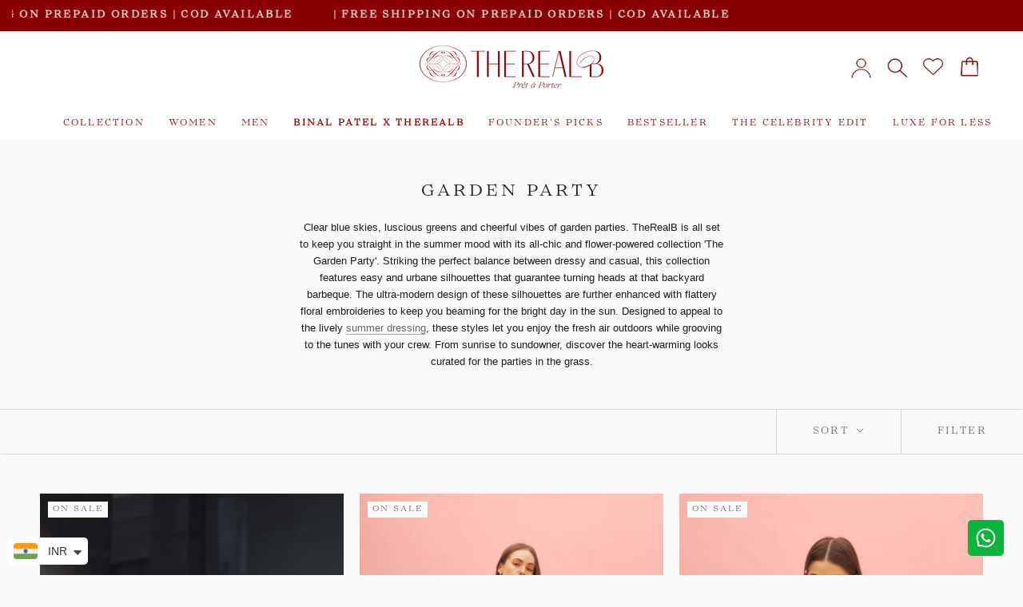

--- FILE ---
content_type: text/html; charset=utf-8
request_url: https://therealb.in/collections/garden-party-outfits?page=2
body_size: 102104
content:
<!doctype html>

<html class="no-js" lang="en">
  <head>

<!-- Thunder PageSpeed --->
<!-- Thunder Critical CSS --->

<!-- End Thunder Critical CSS --->
<!-- Thunder JS Deferral --->
<script>
const e={t:[/paypalobjects/i,/klaviyo/i,/wistia/i],i:[]},t=(t,c)=>t&&(!e.t||e.t.some((e=>e.test(t))))&&(!e.i||e.i.every((e=>!e.test(t)))),c=document.createElement,r={src:Object.getOwnPropertyDescriptor(HTMLScriptElement.prototype,"src"),type:Object.getOwnPropertyDescriptor(HTMLScriptElement.prototype,"type"),defer:Object.getOwnPropertyDescriptor(HTMLScriptElement.prototype,"defer")};document.createElement=function(...e){if("script"!==e[0].toLowerCase())return c.bind(document)(...e);const i=c.bind(document)(...e);try{Object.defineProperties(i,{src:{...r.src,set(e){t(e,i.type)&&r.defer.set.call(this,"defer"),r.src.set.call(this,e)}},type:{...r.type,get(){const e=r.type.get.call(this);return t(i.src,0)&&r.defer.set.call(this,"defer"),e},set(e){r.type.set.call(this,e),t(i.src,i.type)&&r.defer.set.call(this,"defer")}}}),i.setAttribute=function(e,t){"type"===e||"src"===e?i[e]=t:HTMLScriptElement.prototype.setAttribute.call(i,e,t)}}catch(e){console.warn("Thunder was unable to prevent script execution for script src ",i.src,".\n",'A likely cause would be because you are using a Shopify app or a third-party browser extension that monkey patches the "document.createElement" function.')}return i};
</script>
<!-- End Thunder JS Deferral --->
<!-- End Thunder PageSpeed--->


	<!-- Added by AVADA SEO Suite -->
	

	<!-- /Added by AVADA SEO Suite -->
<meta name="google-site-verification" content="evW5CyveTfbqkxAfX8YlKlBVjNniKlRdopJziLxlU18" />
<script>
window.KiwiSizing = window.KiwiSizing === undefined ? {} : window.KiwiSizing;
KiwiSizing.shop = "therealb-in.myshopify.com";


</script>

    <meta charset="utf-8"> 
    <meta http-equiv="X-UA-Compatible" content="IE=edge,chrome=1">
    <meta name="viewport" content="width=device-width, initial-scale=1.0, height=device-height, minimum-scale=1.0, maximum-scale=1.0">
    <meta name="theme-color" content="">
    <meta name="facebook-domain-verification" content="h00t3cxk7i7oxrtttfefq2t710kfbe" />
    <title>
      Luxurious and Latest Collection of Garden party dress | TheRealB
     
    </title>

    <!-- Google tag (gtag.js) -->
<script async src="https://www.googletagmanager.com/gtag/js?id=AW-11335888623"></script>
<script>
  window.dataLayer = window.dataLayer || [];
  function gtag(){dataLayer.push(arguments);}
  gtag('js', new Date());

  gtag('config', 'AW-11335888623');
</script><meta name="description" content="Get the vibes of summer 2022 right with TheRealB’s garden party dress. Hurry! Tap the link now! Don’t miss out on being the best dressed!"><link rel="canonical" href="https://therealb.in/collections/garden-party-outfits?page=2"><link rel="shortcut icon" href="//therealb.in/cdn/shop/files/favicon_1f3c1fde-381e-445e-b754-aaa62503308d_96x.jpg?v=1749620117" type="image/png"><meta property="og:type" content="website">
  <meta property="og:title" content="Garden Party">
  <meta property="og:image" content="http://therealb.in/cdn/shop/files/pallavi.jpg?v=1719986572">
  <meta property="og:image:secure_url" content="https://therealb.in/cdn/shop/files/pallavi.jpg?v=1719986572">
  <meta property="og:image:width" content="1080">
  <meta property="og:image:height" content="1350"><meta property="og:description" content="Get the vibes of summer 2022 right with TheRealB’s garden party dress. Hurry! Tap the link now! Don’t miss out on being the best dressed!"><meta property="og:url" content="https://therealb.in/collections/garden-party-outfits?page=2">
<meta property="og:site_name" content="TheRealB"><meta name="twitter:card" content="summary"><meta name="twitter:title" content="Garden Party">
  <meta name="twitter:description" content="Clear blue skies, luscious greens and cheerful vibes of garden parties. TheRealB is all set to keep you straight in the summer mood with its all-chic and flower-powered collection &#39;The Garden Party&#39;. Striking the perfect balance between dressy and casual, this collection features easy and urbane silhouettes that guarantee turning heads at that backyard barbeque. The ultra-modern design of these silhouettes are further enhanced with flattery floral embroideries to keep you beaming for the bright day in the sun. Designed to appeal to the lively summer dressing, these styles let you enjoy the fresh air outdoors while grooving to the tunes with your crew. From sunrise to sundowner, discover the heart-warming looks curated for the parties in the grass.">
  <meta name="twitter:image" content="https://therealb.in/cdn/shop/files/pallavi_600x600_crop_center.jpg?v=1719986572">
    <style>
  @font-face {
  font-family: Montserrat;
  font-weight: 500;
  font-style: normal;
  font-display: fallback;
  src: url("//therealb.in/cdn/fonts/montserrat/montserrat_n5.07ef3781d9c78c8b93c98419da7ad4fbeebb6635.woff2") format("woff2"),
       url("//therealb.in/cdn/fonts/montserrat/montserrat_n5.adf9b4bd8b0e4f55a0b203cdd84512667e0d5e4d.woff") format("woff");
}

  

  
  
  

  :root {
    
    --heading-font-family: 'head_font';
    --heading-font-weight : 500;
    --heading-font-style  : normal;

    --text-font-family : Helvetica, Arial, sans-serif;
    --text-font-weight : 400;
    --text-font-style  : normal;

    --base-text-font-size   : 13px;
    --default-text-font-size: 14px;--background          : #f9f9f9;
    --background-rgb      : 249, 249, 249;
    --light-background    : #ffffff;
    --light-background-rgb: 255, 255, 255;
    --heading-color       : #1c1b1b;
    --text-color          : #1c1b1b;
    --text-color-rgb      : 28, 27, 27;
    --text-color-light    : #6a6a6a;
    --text-color-light-rgb: 106, 106, 106;
    --link-color          : #6a6a6a;
    --link-color-rgb      : 106, 106, 106;
    --border-color        : #d8d8d8;
    --border-color-rgb    : 216, 216, 216;

    --button-background    : #1c1b1b;
    --button-background-rgb: 28, 27, 27;
    --button-text-color    : #ffffff;

    --header-background       : #ffffff;
    --header-heading-color    : #1c1b1b;
    --header-light-text-color : #6a6a6a;
    --header-border-color     : #dddddd;

    --footer-background    : #ffffff;
    --footer-text-color    : #6a6a6a;
    --footer-heading-color : #1c1b1b;
    --footer-border-color  : #e9e9e9;

    --navigation-background      : #1c1b1b;
    --navigation-background-rgb  : 28, 27, 27;
    --navigation-text-color      : #ffffff;
    --navigation-text-color-light: rgba(255, 255, 255, 0.5);
    --navigation-border-color    : rgba(255, 255, 255, 0.25);

    --newsletter-popup-background     : #1c1b1b;
    --newsletter-popup-text-color     : #ffffff;
    --newsletter-popup-text-color-rgb : 255, 255, 255;

    --secondary-elements-background       : #1c1b1b;
    --secondary-elements-background-rgb   : 28, 27, 27;
    --secondary-elements-text-color       : #ffffff;
    --secondary-elements-text-color-light : rgba(255, 255, 255, 0.5);
    --secondary-elements-border-color     : rgba(255, 255, 255, 0.25);

    --product-sale-price-color    : #f94c43;
    --product-sale-price-color-rgb: 249, 76, 67;
    --product-star-rating: #f6a429;

    /* Shopify related variables */
    --payment-terms-background-color: #f9f9f9;

    /* Products */

    --horizontal-spacing-four-products-per-row: 20px;
        --horizontal-spacing-two-products-per-row : 20px;

    --vertical-spacing-four-products-per-row: 60px;
        --vertical-spacing-two-products-per-row : 75px;

    /* Animation */
    --drawer-transition-timing: cubic-bezier(0.645, 0.045, 0.355, 1);
    --header-base-height: 80px; /* We set a default for browsers that do not support CSS variables */

    /* Cursors */
    --cursor-zoom-in-svg    : url(//therealb.in/cdn/shop/t/24/assets/cursor-zoom-in.svg?v=170532930330058140181766661286);
    --cursor-zoom-in-2x-svg : url(//therealb.in/cdn/shop/t/24/assets/cursor-zoom-in-2x.svg?v=56685658183649387561766661286);
  }
</style>

<script>
  // IE11 does not have support for CSS variables, so we have to polyfill them
  if (!(((window || {}).CSS || {}).supports && window.CSS.supports('(--a: 0)'))) {
    const script = document.createElement('script');
    script.type = 'text/javascript';
    script.src = 'https://cdn.jsdelivr.net/npm/css-vars-ponyfill@2';
    script.onload = function() {
      cssVars({});
    };

    document.getElementsByTagName('head')[0].appendChild(script);
  }
</script>

    <script>window.performance && window.performance.mark && window.performance.mark('shopify.content_for_header.start');</script><meta name="google-site-verification" content="touGDibMNIYvcCK1QHBFSqot4T7HlnBf1ZB2ZNx9Yzg">
<meta name="google-site-verification" content="touGDibMNIYvcCK1QHBFSqot4T7HlnBf1ZB2ZNx9Yzg">
<meta id="shopify-digital-wallet" name="shopify-digital-wallet" content="/62261723323/digital_wallets/dialog">
<meta id="in-context-paypal-metadata" data-shop-id="62261723323" data-venmo-supported="false" data-environment="production" data-locale="en_US" data-paypal-v4="true" data-currency="INR">
<link rel="alternate" type="application/atom+xml" title="Feed" href="/collections/garden-party-outfits.atom" />
<link rel="prev" href="/collections/garden-party-outfits?page=1">
<link rel="next" href="/collections/garden-party-outfits?page=3">
<link rel="alternate" type="application/json+oembed" href="https://therealb.in/collections/garden-party-outfits.oembed?page=2">
<script async="async" src="/checkouts/internal/preloads.js?locale=en-IN"></script>
<script id="shopify-features" type="application/json">{"accessToken":"4abf0f5e28bbb0d46459d4532c17209c","betas":["rich-media-storefront-analytics"],"domain":"therealb.in","predictiveSearch":true,"shopId":62261723323,"locale":"en"}</script>
<script>var Shopify = Shopify || {};
Shopify.shop = "therealb-in.myshopify.com";
Shopify.locale = "en";
Shopify.currency = {"active":"INR","rate":"1.0"};
Shopify.country = "IN";
Shopify.theme = {"name":"TRB NEW LAYOUT SEP 25 - Reverse layout","id":143956213947,"schema_name":"Prestige","schema_version":"5.7.0","theme_store_id":null,"role":"main"};
Shopify.theme.handle = "null";
Shopify.theme.style = {"id":null,"handle":null};
Shopify.cdnHost = "therealb.in/cdn";
Shopify.routes = Shopify.routes || {};
Shopify.routes.root = "/";</script>
<script type="module">!function(o){(o.Shopify=o.Shopify||{}).modules=!0}(window);</script>
<script>!function(o){function n(){var o=[];function n(){o.push(Array.prototype.slice.apply(arguments))}return n.q=o,n}var t=o.Shopify=o.Shopify||{};t.loadFeatures=n(),t.autoloadFeatures=n()}(window);</script>
<script id="shop-js-analytics" type="application/json">{"pageType":"collection"}</script>
<script defer="defer" async type="module" src="//therealb.in/cdn/shopifycloud/shop-js/modules/v2/client.init-shop-cart-sync_C5BV16lS.en.esm.js"></script>
<script defer="defer" async type="module" src="//therealb.in/cdn/shopifycloud/shop-js/modules/v2/chunk.common_CygWptCX.esm.js"></script>
<script type="module">
  await import("//therealb.in/cdn/shopifycloud/shop-js/modules/v2/client.init-shop-cart-sync_C5BV16lS.en.esm.js");
await import("//therealb.in/cdn/shopifycloud/shop-js/modules/v2/chunk.common_CygWptCX.esm.js");

  window.Shopify.SignInWithShop?.initShopCartSync?.({"fedCMEnabled":true,"windoidEnabled":true});

</script>
<script>(function() {
  var isLoaded = false;
  function asyncLoad() {
    if (isLoaded) return;
    isLoaded = true;
    var urls = ["https:\/\/app-wallet.webkul.com\/js\/wk_wallet.js?shop=therealb-in.myshopify.com","https:\/\/chimpstatic.com\/mcjs-connected\/js\/users\/fc00462dd4ee04931d7bc8612\/7bfbb3c7d403f1939573fa7c3.js?shop=therealb-in.myshopify.com","https:\/\/js.smile.io\/v1\/smile-shopify.js?shop=therealb-in.myshopify.com","https:\/\/whatsapp-widget.s3.ap-south-1.amazonaws.com\/therealb.js?shop=therealb-in.myshopify.com","https:\/\/app.kiwisizing.com\/web\/js\/dist\/kiwiSizing\/plugin\/SizingPlugin.prod.js?v=330\u0026shop=therealb-in.myshopify.com","https:\/\/zoom.mgroupweb.com\/files\/zoom.js?shop=therealb-in.myshopify.com"];
    for (var i = 0; i < urls.length; i++) {
      var s = document.createElement('script');
      s.type = 'text/javascript';
      s.async = true;
      s.src = urls[i];
      var x = document.getElementsByTagName('script')[0];
      x.parentNode.insertBefore(s, x);
    }
  };
  if(window.attachEvent) {
    window.attachEvent('onload', asyncLoad);
  } else {
    window.addEventListener('load', asyncLoad, false);
  }
})();</script>
<script id="__st">var __st={"a":62261723323,"offset":19800,"reqid":"982f771a-eb1b-4faa-9ea5-e64586ec4936-1768820130","pageurl":"therealb.in\/collections\/garden-party-outfits?page=2","u":"eeb34d16fb7c","p":"collection","rtyp":"collection","rid":288164413627};</script>
<script>window.ShopifyPaypalV4VisibilityTracking = true;</script>
<script id="captcha-bootstrap">!function(){'use strict';const t='contact',e='account',n='new_comment',o=[[t,t],['blogs',n],['comments',n],[t,'customer']],c=[[e,'customer_login'],[e,'guest_login'],[e,'recover_customer_password'],[e,'create_customer']],r=t=>t.map((([t,e])=>`form[action*='/${t}']:not([data-nocaptcha='true']) input[name='form_type'][value='${e}']`)).join(','),a=t=>()=>t?[...document.querySelectorAll(t)].map((t=>t.form)):[];function s(){const t=[...o],e=r(t);return a(e)}const i='password',u='form_key',d=['recaptcha-v3-token','g-recaptcha-response','h-captcha-response',i],f=()=>{try{return window.sessionStorage}catch{return}},m='__shopify_v',_=t=>t.elements[u];function p(t,e,n=!1){try{const o=window.sessionStorage,c=JSON.parse(o.getItem(e)),{data:r}=function(t){const{data:e,action:n}=t;return t[m]||n?{data:e,action:n}:{data:t,action:n}}(c);for(const[e,n]of Object.entries(r))t.elements[e]&&(t.elements[e].value=n);n&&o.removeItem(e)}catch(o){console.error('form repopulation failed',{error:o})}}const l='form_type',E='cptcha';function T(t){t.dataset[E]=!0}const w=window,h=w.document,L='Shopify',v='ce_forms',y='captcha';let A=!1;((t,e)=>{const n=(g='f06e6c50-85a8-45c8-87d0-21a2b65856fe',I='https://cdn.shopify.com/shopifycloud/storefront-forms-hcaptcha/ce_storefront_forms_captcha_hcaptcha.v1.5.2.iife.js',D={infoText:'Protected by hCaptcha',privacyText:'Privacy',termsText:'Terms'},(t,e,n)=>{const o=w[L][v],c=o.bindForm;if(c)return c(t,g,e,D).then(n);var r;o.q.push([[t,g,e,D],n]),r=I,A||(h.body.append(Object.assign(h.createElement('script'),{id:'captcha-provider',async:!0,src:r})),A=!0)});var g,I,D;w[L]=w[L]||{},w[L][v]=w[L][v]||{},w[L][v].q=[],w[L][y]=w[L][y]||{},w[L][y].protect=function(t,e){n(t,void 0,e),T(t)},Object.freeze(w[L][y]),function(t,e,n,w,h,L){const[v,y,A,g]=function(t,e,n){const i=e?o:[],u=t?c:[],d=[...i,...u],f=r(d),m=r(i),_=r(d.filter((([t,e])=>n.includes(e))));return[a(f),a(m),a(_),s()]}(w,h,L),I=t=>{const e=t.target;return e instanceof HTMLFormElement?e:e&&e.form},D=t=>v().includes(t);t.addEventListener('submit',(t=>{const e=I(t);if(!e)return;const n=D(e)&&!e.dataset.hcaptchaBound&&!e.dataset.recaptchaBound,o=_(e),c=g().includes(e)&&(!o||!o.value);(n||c)&&t.preventDefault(),c&&!n&&(function(t){try{if(!f())return;!function(t){const e=f();if(!e)return;const n=_(t);if(!n)return;const o=n.value;o&&e.removeItem(o)}(t);const e=Array.from(Array(32),(()=>Math.random().toString(36)[2])).join('');!function(t,e){_(t)||t.append(Object.assign(document.createElement('input'),{type:'hidden',name:u})),t.elements[u].value=e}(t,e),function(t,e){const n=f();if(!n)return;const o=[...t.querySelectorAll(`input[type='${i}']`)].map((({name:t})=>t)),c=[...d,...o],r={};for(const[a,s]of new FormData(t).entries())c.includes(a)||(r[a]=s);n.setItem(e,JSON.stringify({[m]:1,action:t.action,data:r}))}(t,e)}catch(e){console.error('failed to persist form',e)}}(e),e.submit())}));const S=(t,e)=>{t&&!t.dataset[E]&&(n(t,e.some((e=>e===t))),T(t))};for(const o of['focusin','change'])t.addEventListener(o,(t=>{const e=I(t);D(e)&&S(e,y())}));const B=e.get('form_key'),M=e.get(l),P=B&&M;t.addEventListener('DOMContentLoaded',(()=>{const t=y();if(P)for(const e of t)e.elements[l].value===M&&p(e,B);[...new Set([...A(),...v().filter((t=>'true'===t.dataset.shopifyCaptcha))])].forEach((e=>S(e,t)))}))}(h,new URLSearchParams(w.location.search),n,t,e,['guest_login'])})(!0,!0)}();</script>
<script integrity="sha256-4kQ18oKyAcykRKYeNunJcIwy7WH5gtpwJnB7kiuLZ1E=" data-source-attribution="shopify.loadfeatures" defer="defer" src="//therealb.in/cdn/shopifycloud/storefront/assets/storefront/load_feature-a0a9edcb.js" crossorigin="anonymous"></script>
<script data-source-attribution="shopify.dynamic_checkout.dynamic.init">var Shopify=Shopify||{};Shopify.PaymentButton=Shopify.PaymentButton||{isStorefrontPortableWallets:!0,init:function(){window.Shopify.PaymentButton.init=function(){};var t=document.createElement("script");t.src="https://therealb.in/cdn/shopifycloud/portable-wallets/latest/portable-wallets.en.js",t.type="module",document.head.appendChild(t)}};
</script>
<script data-source-attribution="shopify.dynamic_checkout.buyer_consent">
  function portableWalletsHideBuyerConsent(e){var t=document.getElementById("shopify-buyer-consent"),n=document.getElementById("shopify-subscription-policy-button");t&&n&&(t.classList.add("hidden"),t.setAttribute("aria-hidden","true"),n.removeEventListener("click",e))}function portableWalletsShowBuyerConsent(e){var t=document.getElementById("shopify-buyer-consent"),n=document.getElementById("shopify-subscription-policy-button");t&&n&&(t.classList.remove("hidden"),t.removeAttribute("aria-hidden"),n.addEventListener("click",e))}window.Shopify?.PaymentButton&&(window.Shopify.PaymentButton.hideBuyerConsent=portableWalletsHideBuyerConsent,window.Shopify.PaymentButton.showBuyerConsent=portableWalletsShowBuyerConsent);
</script>
<script data-source-attribution="shopify.dynamic_checkout.cart.bootstrap">document.addEventListener("DOMContentLoaded",(function(){function t(){return document.querySelector("shopify-accelerated-checkout-cart, shopify-accelerated-checkout")}if(t())Shopify.PaymentButton.init();else{new MutationObserver((function(e,n){t()&&(Shopify.PaymentButton.init(),n.disconnect())})).observe(document.body,{childList:!0,subtree:!0})}}));
</script>

<script>window.performance && window.performance.mark && window.performance.mark('shopify.content_for_header.end');</script>

    <link rel="stylesheet" href="//therealb.in/cdn/shop/t/24/assets/theme.css?v=183048100812894506851767100010">

    <script>// This allows to expose several variables to the global scope, to be used in scripts
      window.theme = {
        pageType: "collection",
        moneyFormat: "\u003cspan class=\"money\"\u003eRs. {{amount}}\u003c\/span\u003e",
        moneyWithCurrencyFormat: "\u003cspan class=\"money\"\u003eRs. {{amount}}\u003c\/span\u003e",
        currencyCodeEnabled: false,
        productImageSize: "tall",
        searchMode: "product",
        showPageTransition: false,
        showElementStaggering: false,
        showImageZooming: true
      };

      window.routes = {
        rootUrl: "\/",
        rootUrlWithoutSlash: '',
        cartUrl: "\/cart",
        cartAddUrl: "\/cart\/add",
        cartChangeUrl: "\/cart\/change",
        searchUrl: "\/search",
        productRecommendationsUrl: "\/recommendations\/products"
      };

      window.languages = {
        cartAddNote: "Add Order Note",
        cartEditNote: "Edit Order Note",
        productImageLoadingError: "This image could not be loaded. Please try to reload the page.",
        productFormAddToCart: "Add to cart",
        productFormUnavailable: "Unavailable",
        productFormSoldOut: "Sold Out",
        shippingEstimatorOneResult: "1 option available:",
        shippingEstimatorMoreResults: "{{count}} options available:",
        shippingEstimatorNoResults: "No shipping could be found"
      };

      window.lazySizesConfig = {
        loadHidden: false,
        hFac: 0.5,
        expFactor: 2,
        ricTimeout: 150,
        lazyClass: 'Image--lazyLoad',
        loadingClass: 'Image--lazyLoading',
        loadedClass: 'Image--lazyLoaded'
      };

      document.documentElement.className = document.documentElement.className.replace('no-js', 'js');
      document.documentElement.style.setProperty('--window-height', window.innerHeight + 'px');

      // We do a quick detection of some features (we could use Modernizr but for so little...)
      (function() {
        document.documentElement.className += ((window.CSS && window.CSS.supports('(position: sticky) or (position: -webkit-sticky)')) ? ' supports-sticky' : ' no-supports-sticky');
        document.documentElement.className += (window.matchMedia('(-moz-touch-enabled: 1), (hover: none)')).matches ? ' no-supports-hover' : ' supports-hover';
      }());

      
    </script>

    <script src="//therealb.in/cdn/shop/t/24/assets/lazysizes.min.js?v=174358363404432586981766661286" async></script><script src="//therealb.in/cdn/shop/t/24/assets/libs.min.js?v=26178543184394469741766661286" defer></script>
    <script src="//therealb.in/cdn/shop/t/24/assets/theme.js?v=124547896957339098211766661286" defer></script>
    <script src="//therealb.in/cdn/shop/t/24/assets/custom.js?v=93706532082370631701767073703" defer></script>

    <script>
      (function () {
        window.onpageshow = function() {
          if (window.theme.showPageTransition) {
            var pageTransition = document.querySelector('.PageTransition');

            if (pageTransition) {
              pageTransition.style.visibility = 'visible';
              pageTransition.style.opacity = '0';
            }
          }

          // When the page is loaded from the cache, we have to reload the cart content
          document.documentElement.dispatchEvent(new CustomEvent('cart:refresh', {
            bubbles: true
          }));
        };
      })();
    </script>
      <!-- Google Tag Manager -->
      <script>(function(w,d,s,l,i){w[l]=w[l]||[];w[l].push({'gtm.start':
      new Date().getTime(),event:'gtm.js'});var f=d.getElementsByTagName(s)[0],
      j=d.createElement(s),dl=l!='dataLayer'?'&l='+l:'';j.async=true;j.src=
      'https://www.googletagmanager.com/gtm.js?id='+i+dl;f.parentNode.insertBefore(j,f);
      })(window,document,'script','dataLayer','GTM-WVZKS28');</script>
      <!-- End Google Tag Manager -->
  <!-- Clarity-->
  <script type="text/javascript">
    (function(c,l,a,r,i,t,y){
        c[a]=c[a]||function(){(c[a].q=c[a].q||[]).push(arguments)};
        t=l.createElement(r);t.async=1;t.src="https://www.clarity.ms/tag/"+i;
        y=l.getElementsByTagName(r)[0];y.parentNode.insertBefore(t,y);
    })(window, document, "clarity", "script", "d1c1wtzg1n");
</script>
 <!--End Clarity--> 
    


  <script type="application/ld+json">
  {
    "@context": "http://schema.org",
    "@type": "BreadcrumbList",
  "itemListElement": [{
      "@type": "ListItem",
      "position": 1,
      "name": "Home",
      "item": "https://therealb.in"
    },{
          "@type": "ListItem",
          "position": 2,
          "name": "Garden Party",
          "item": "https://therealb.in/collections/garden-party-outfits"
        }]
  }
  </script>

  <link rel="dns-prefetch" href="https://cdn.secomapp.com/">
<link rel="dns-prefetch" href="https://ajax.googleapis.com/">
<link rel="dns-prefetch" href="https://cdnjs.cloudflare.com/">
<link rel="preload" as="stylesheet" href="//therealb.in/cdn/shop/t/24/assets/sca-pp.css?v=178374312540912810101766661286">

<link rel="stylesheet" href="//therealb.in/cdn/shop/t/24/assets/sca-pp.css?v=178374312540912810101766661286">
 <script>
  
  SCAPPShop = {};
    
  </script> 
    <meta name="facebook-domain-verification" content="b422znj9c95lrgr5wa1c006eyp4fuv" />
<!-- BEGIN app block: shopify://apps/bitespeed-whatsapp-marketing/blocks/app-embed/9efdb9ca-2d01-4a12-b1ac-02679fe0f6fc --><script defer src="https://unpkg.com/axios/dist/axios.min.js"></script>
<script async src="https://cdnjs.cloudflare.com/ajax/libs/uuid/8.3.2/uuid.min.js"></script>




<!-- BEGIN app snippet: optin-triggers-middleware --><script
  type="text/javascript"
  name="BSPD-SHOPIFY-VARS"
>
  var BspdCurrentCart = {"note":null,"attributes":{},"original_total_price":0,"total_price":0,"total_discount":0,"total_weight":0.0,"item_count":0,"items":[],"requires_shipping":false,"currency":"INR","items_subtotal_price":0,"cart_level_discount_applications":[],"checkout_charge_amount":0};
  var BspdCurrentProduct = null;
  var BspdCurrentCollection = {"id":288164413627,"handle":"garden-party-outfits","updated_at":"2025-12-17T17:56:18+05:30","published_at":"2022-06-27T22:53:42+05:30","sort_order":"manual","template_suffix":"","published_scope":"global","title":"Garden Party","body_html":"\u003cp\u003e\u003cspan style=\"font-weight: 400;\"\u003eClear blue skies, luscious greens and cheerful vibes of garden parties. TheRealB is all set to keep you straight in the summer mood with its all-chic and flower-powered collection 'The Garden Party'. Striking the perfect balance between dressy and casual, this collection features easy and urbane silhouettes that guarantee turning heads at that backyard barbeque. The ultra-modern design of these silhouettes are further enhanced with flattery floral embroideries to keep you beaming for the bright day in the sun. Designed to appeal to the lively \u003c\/span\u003e\u003ca href=\"https:\/\/therealb.in\/collections\/victoria-collection\"\u003e\u003cspan style=\"font-weight: 400;\"\u003esummer dressing\u003c\/span\u003e\u003c\/a\u003e\u003cspan style=\"font-weight: 400;\"\u003e, these styles let you enjoy the fresh air outdoors while grooving to the tunes with your crew. From sunrise to sundowner, discover the heart-warming looks curated for the parties in the grass.\u003c\/span\u003e\u003c\/p\u003e"};

  var BSPD_CART_DATA_LOCAL_KEY = 'bspdCartData';
  var BSPD_LAST_VISIT_COUNT_LOCAL_KEY = 'bspdLastUserVisitCount';
  var BSPD_LAST_VISITED_PRODUCT = 'bspdLastVisitedProduct';
  var BSPD_LAST_VISITED_COLLECTION = 'bspdLastVisitedCollection';
  var BspdLastVisitedProduct = null,
    BspdLastVisitedCollection = null;

  var Asdf =
    "[base64]";

  function bspdGetBarCookie(name) {
    const value = "; " + document.cookie;
    const parts = value.split("; " + name + "=");
    if (parts.length === 2) {
      return parts.pop().split(";").shift();
    }
    return null;
  }
  function bspdSetBarCookie(name, value, days) {
    const expires = new Date();

    expires.setTime(expires.getTime() + days * 24 * 60 * 60 * 1000);
    document.cookie = name + "=" + value + ";expires=" + expires.toUTCString() + ";path=/";
  }

  function trackLastVisitedProductAndCollection() {
    if (BspdCurrentProduct) {
      // check cookies for last visited product details (product id)
      const lastVisitedProduct = bspdGetBarCookie(BSPD_LAST_VISITED_PRODUCT);
      if (lastVisitedProduct) {
        BspdLastVisitedProduct = lastVisitedProduct;

        if (BspdCurrentProduct?.id !== BspdLastVisitedProduct) {
          // set the cookie again
          bspdSetBarCookie(BSPD_LAST_VISITED_PRODUCT, BspdCurrentProduct?.id, 300);
        }
      } else if (BspdCurrentProduct && BspdCurrentProduct?.id) {
        // set the cookie
        bspdSetBarCookie(BSPD_LAST_VISITED_PRODUCT, BspdCurrentProduct?.id, 300);
      }
    }

    if (BspdCurrentCollection) {
      // check cookies for last visited collection details (collection id)
      const lastVisitedCollection = bspdGetBarCookie(BSPD_LAST_VISITED_COLLECTION);
      if (lastVisitedCollection) {
        BspdLastVisitedCollection = lastVisitedCollection;

        if (BspdCurrentCollection?.id !== BspdLastVisitedCollection) {
          // set the cookie again
          bspdSetBarCookie(BSPD_LAST_VISITED_COLLECTION, BspdCurrentCollection?.id, 300);
        }
      } else if (BspdCurrentCollection && BspdCurrentCollection?.id) {
        // set the cookie
        bspdSetBarCookie(BSPD_LAST_VISITED_COLLECTION, BspdCurrentCollection?.id, 300);
      }
    }
  }

  /**
   * method that stores a entry whenever the user visits any of the page
   * and increments the count by 1
   * the data schema looks like
   * {
   *    [DATE]: {
   *      date: string
   *      route: {
   *       [ROUTE]: number
   *      }
   *      count: number
   *    }
   * }
   *
   * this will be a json object whose key will be the date and value will be the object
   * and will be stored in local-storage
   */
  function trackLastVisitedCount() {
    const date = new Date();
    const dateString = date.toISOString().split("T")[0];

    let lastVisitedCount = JSON.parse(localStorage.getItem(BSPD_LAST_VISIT_COUNT_LOCAL_KEY)) || {};

    if (lastVisitedCount[dateString]) {
      lastVisitedCount[dateString].count += 1;

      // also update route
      const route = window.location.pathname;

      if (lastVisitedCount[dateString].route[route]) {
        lastVisitedCount[dateString].route[route] += 1;
      } else {
        lastVisitedCount[dateString].route[route] = 1;
      }
    } else {
      const route = window.location.pathname;

      lastVisitedCount[dateString] = {
        date: dateString,
        route: {
          [route]: 1,
        },
        count: 1,
      };
    }

    localStorage.setItem(BSPD_LAST_VISIT_COUNT_LOCAL_KEY, JSON.stringify(lastVisitedCount));
  }

  /**
   * this method keeps a track of the current cart activity
   * if there are any changes by the user, this will track those changes
   * and making changes on storing it safely
   */
  const storeCartData = () => {
    function syncCart() {
      const oldCart = JSON.parse(localStorage.getItem(BSPD_CART_DATA_LOCAL_KEY) || "{}");

      if (BspdCurrentCart?.item_count !== oldCart?.item_count) {
        localStorage.setItem(BSPD_CART_DATA_LOCAL_KEY, JSON.stringify(BspdCurrentCart));
      }
    }
    syncCart();

    async function emitCartChanges() {
      try {
        const response = await fetch("/cart.js")
          .then((res) => res.json())
          .then((newCart) => {
            const oldCart = JSON.parse(localStorage.getItem(BSPD_CART_DATA_LOCAL_KEY) || "{}");

            if (newCart?.item_count !== oldCart?.item_count) {
              localStorage.setItem(BSPD_CART_DATA_LOCAL_KEY, JSON.stringify(newCart));
            }
          })
          .catch(() => {});
      } catch (error) {}
    }

    // track changes in cart.js, on change store the cart data
    const cartObserver = new PerformanceObserver((list) => {
      list.getEntries().forEach((entry) => {
        const isValidRequestType = ["xmlhttprequest", "fetch"].includes(entry.initiatorType);
        const isCartChangeRequest = /\/cart\//.test(entry.name);

        if (isValidRequestType && isCartChangeRequest) {
          emitCartChanges();
        }
      });
    });
    cartObserver.observe({ entryTypes: ["resource"] });
  };

  function execute() {
    trackLastVisitedProductAndCollection();
    trackLastVisitedCount();

    storeCartData();
  }
  execute();
</script>
<!-- END app snippet -->




  <script defer src="https://cdn.shopify.com/extensions/019bc6f0-80f9-7695-9d95-c01233f28a76/bitespeed-popups-1042/assets/bitespeed-popups.js" />



  <!-- BEGIN app snippet: bitespeed-analytics --><script name="bitespeed-variable" type="text/javascript">
  const dummyBitespeedVar = 'dummyBitespeedVar';
</script>

<script
  name="bitespeed-analytics"
  type="text/javascript"
>
  const getcookieGlobalAnal = (cookie) => {
    let cookieJson = {};
    document.cookie.split(';').forEach(function (el) {
      let [k, v] = el.split('=');
      cookieJson[k.trim()] = v;
    });
    return cookieJson[cookie];
  };

  const setCookieGlobalAnal = (cookie, value, days, hours) => {
    let expires = '';
    if (days) {
      let date = new Date();
      date.setTime(date.getTime() + days * hours * 60 * 60 * 1000);
      expires = '; expires=' + date.toUTCString();
    }
    document.cookie = cookie + '=' + (value || '') + expires + '; path=/';
  };

  document.addEventListener('DOMContentLoaded', function () {
    const getIsMultichannelAnal = async () => {
      try {
        // TODO_sobhan
        // var indexOfwww = location.hostname.indexOf('www');
        // var shopDomainStripped = indexOfwww === -1 ? '.' + location.hostname : location.hostname.substr(indexOfwww + 3);
        // var globalShopUrl = indexOfwww === -1 ? location.hostname : location.hostname.substr(indexOfwww + 4);
        // let res = await fetch(`https://app.bitespeed.co/database/popups/isMultichannel?shopDomain=${globalShopUrl}`, {
        //   method: 'GET',
        //   headers: {
        //     'Access-Control-Allow-Origin': '*',
        //   },
        // });
        // if (!res.ok) {
        //   throw new Error(`HTTP error! status: ${res.status}`);
        // }
        // let data = await res.json();
        // console.log(data);
        // return data.isMultichannel || true;
        return true;
      } catch (error) {
        console.log(error);
      }
    };

    async function checkMultichannel() {
      console.log('in checkMultichannel');
      const isMultichannel = await getIsMultichannelAnal();
      if (isMultichannel) {
        setCookieGlobalAnal('isMultiChannel', isMultichannel, 1, 1);
      } else {
        setCookieGlobalAnal('isMultiChannel', isMultichannel, 1, 1);
      }
      console.log('Setting is multichannel from anal file to ', isMultichannel);
    }

    (async function () {
      let refb = String(getcookieGlobalAnal('refb'));
      let ssid = String(getcookieGlobalAnal('ssid'));
      if (refb === null || refb === '' || refb === undefined || refb === 'undefined') {
        var refbnew = createRef();
      }
      if (ssid === null || ssid === '' || ssid === undefined || ssid === 'undefined') {
        var ssidnew = await createSsid();
      }
      if (!getcookieGlobalAnal('isMultiChannel')) {
        console.log('isMultichannel not found in local making BE call Anal file');
        await checkMultichannel();
      }
    })();
  });

  const DBURL = 'https://app.bitespeed.co/database';
  var indexOfwww = location.hostname.indexOf('www');
  var shopDomainStripped = indexOfwww === -1 ? '.' + location.hostname : location.hostname.substr(indexOfwww + 3);
  function getCookie(name) {
    var value = '; ' + document.cookie;
    var parts = value.split('; ' + name + '=');
    if (parts.length == 2) return parts.pop().split(';').shift();
  }

  function createRef() {
    let uuid = create_UUID();
    document.cookie =
      'refb=' +
      uuid +
      ';expires=' +
      new Date(new Date().setFullYear(new Date().getFullYear() + 10)) +
      ';domain=' +
      shopDomainStripped +
      '; path=/';
    return uuid;
  }

  async function createSsid() {
    let uuid = create_UUID();
    document.cookie = 'ssid=' + uuid + ';domain=' + shopDomainStripped + '; path=/';
    return uuid;
  }

  function create_UUID() {
    var dt = new Date().getTime();
    var uuid = 'xxxxxxxx-xxxx-4xxx-yxxx-xxxxxxxxxxxx'.replace(/[xy]/g, function (c) {
      var r = (dt + Math.random() * 16) % 16 | 0;
      dt = Math.floor(dt / 16);
      return (c == 'x' ? r : (r & 0x3) | 0x8).toString(16);
    });
    return uuid;
  }

  function lookForCart() {
    let contactIdBitespeed = getcookieGlobalAnal('contactIdBitespeed');
    let contactIdRzp = getcookieGlobalAnal('rzp_unified_session_id');

    var myCookie = getcookieGlobalAnal('cart');

    const currentTimestamp = new Date().getTime();
    const recentlyCartCreatedAt = getcookieGlobalAnal('bspd_cart_created_at');

    if (myCookie && !getcookieGlobalAnal(`${myCookie}`) && !recentlyCartCreatedAt) {
      document.cookie = `bspd_cart_created_at=${currentTimestamp}` + ';domain=' + shopDomainStripped + '; path=/';
    } else if (!myCookie && recentlyCartCreatedAt) {
      // reseting the cart created at cookie if it exists
      document.cookie =
        `bspd_last_cart_created_at=${recentlyCartCreatedAt}` + ';domain=' + shopDomainStripped + '; path=/';
      document.cookie = `bspd_cart_created_at=;domain=${shopDomainStripped}; path=/; expires=Thu, 01 Jan 1970 00:00:00 GMT`;
    }

    if (
      (contactIdBitespeed === null ||
        contactIdBitespeed === '' ||
        contactIdBitespeed === undefined ||
        contactIdBitespeed === 'undefined') &&
      (contactIdRzp === null || contactIdRzp === '' || contactIdRzp === undefined || contactIdRzp === 'undefined')
    )
      return;

    let lastTrackedCart = getcookieGlobalAnal('last_tracked_cart_event');
    let lastTrackedCartLineItemsCnt = getcookieGlobalAnal('last_tracked_cart_line_items_cnt');

    if (myCookie && shopDomainStripped.includes('.neonattack.com')) {
      clearInterval(intervalId);

      if (!recentlyCartCreatedAt) {
        document.cookie = `bspd_cart_created_at=${currentTimestamp}` + ';domain=' + shopDomainStripped + '; path=/';
      }

      const cartData = cart; // a global variable, as of now only on neonattack.com (hardikecommerce.myshopify.com)

      if (myCookie !== lastTrackedCart || Number(lastTrackedCartLineItemsCnt) !== cartData.item_count) {
        document.cookie = `${myCookie}=true` + ';domain=' + shopDomainStripped + '; path=/';

        document.cookie = `last_tracked_cart_event=${myCookie}` + ';domain=' + shopDomainStripped + '; path=/';
        document.cookie =
          `last_tracked_cart_line_items_cnt=${cartData.item_count}` + ';domain=' + shopDomainStripped + '; path=/';

        sendToWebhook(myCookie, cartData);
      }
    } else if (myCookie) {
      clearInterval(intervalId);

      if (!getcookieGlobalAnal(`${myCookie}`)) {
        document.cookie = `${myCookie}=true` + ';domain=' + shopDomainStripped + '; path=/';

        sendToWebhook(myCookie);
      }
    }
  }

  function sendToWebhook(cartToken, cartData = {}) {
    let axiosConfig = {
      headers: {
        'Access-Control-Allow-Origin': '*',
        'Access-Control-Allow-Headers': '*',
        'Content-Type': 'application/json',
      },
    };

    let refb = getcookieGlobalAnal('refb');

    if (refb === null || refb === '' || refb === undefined || refb === 'undefined') {
    } else {
      const userAgent = navigator.userAgent;

      let lineItems = [];

      if (shopDomainStripped.includes('.neonattack.com') && cartData && cartData?.items) {
        lineItems = cartData.items?.map((item) => {
          return {
            product_id: item.product_id,
            variant_id: item.id,
            price: item.price,
            quantity: item.quantity,
            sku: item.sku,
            title: item.title,
            vendor: item.vendor,
          };
        });
      }

      var postData = {
        at: new Date(),
        type: 'cartCreated',
        event: {
          cartToken: cartToken,
        },
        page_url: window.location.href,
        id: String(refb),
        shopifyShopDomain: 'therealb-in.myshopify.com',
        lineItems,
        ref: refb,
        ssid: getcookieGlobalAnal('ssid'),
        contactId: Number.parseInt(getcookieGlobalAnal('contactIdBitespeed')),
        rzp_unified_session_id: getcookieGlobalAnal('rzp_unified_session_id'),
        platformMobile: /iPad|iPhone|iPod/.test(userAgent) ? 'ios' : /Android/.test(userAgent) ? 'android' : '',
        platformDesktop: /Mac/.test(userAgent) ? 'mac' : /Windows/.test(userAgent) ? 'windows' : '',
        rzp_unified_session_id: getcookieGlobalAnal('rzp_unified_session_id') || undefined,
      };

      let isMultiChannel = true;
      // TODO
      // if (getcookieGlobalAnal('isMultiChannel') == 'false' || getcookieGlobalAnal('isMultiChannel') == false) {
      //   console.log('isMultichannel found and is false');
      //   isMultiChannel = false;
      // } else if (getcookieGlobalAnal('isMultiChannel') == 'true' || getcookieGlobalAnal('isMultiChannel') == true) {
      //   isMultiChannel = true;
      // }
      // console.log('sendToWebhook', isMultiChannel);
      // console.log('sendToWebhook-ignore', localStorage.getItem('isMultiChannel'));

      let url = `${DBURL}/api/shopifyCustomer/create`;
      if (isMultiChannel) {
        url = `https://shopifywebhooks.bitespeed.co/webhook/browserSession`;
      }

      fetch(url, {
        method: 'POST',
        headers: axiosConfig.headers,
        body: JSON.stringify(postData),
      }).catch((err) => {
        console.log('AXIOS ERROR: ', err);
      });
    }
  }

  let intervalId = setInterval(() => {
    lookForCart();
  }, 1000);
</script>

<script
  name="bitespeed-tracking-tag"
>
    let axiosConfig = {
      headers: {
	      "Access-Control-Allow-Origin": "*",
        'Content-Type': 'application/json',
      }
    };

    function analyticsPost(postData) {
      // TODO_sobhan
      let isMultiChannel = true;
      // if (getcookieGlobalAnal("isMultiChannel") == "false" || getcookieGlobalAnal("isMultiChannel") == false) {
      //     console.log("isMultichannel found and is false");
      //     isMultiChannel = false;
      // } else if (getcookieGlobalAnal("isMultiChannel") == "true" || getcookieGlobalAnal("isMultiChannel") == true) {
      //     isMultiChannel = true;
      // }

      // if (!isMultiChannel) return; // disable browser sessions in legacy

      let analyticsUrl = isMultiChannel
          ? "https://shopifywebhooks.bitespeed.co/webhook/browserSession"
          : `https://app.bitespeed.co/database/webhook/browserSession`;
      console.log("analyticsUrl", analyticsUrl);
      postData.shopifyShopDomain = "therealb-in.myshopify.com";
      postData.ref = getcookieGlobalAnal("refb");
      postData.ssid = getcookieGlobalAnal("ssid");
      postData.contactId = Number.parseInt(getcookieGlobalAnal("contactIdBitespeed"));
      postData.rzp_unified_session_id = getcookieGlobalAnal("rzp_unified_session_id") || undefined;

      const userAgent = navigator.userAgent;
      postData.platformMobile = /iPad|iPhone|iPod/.test(userAgent) ? "ios" : /Android/.test(userAgent) ? "android" : "";
      postData.platformDesktop = /Mac/.test(userAgent) ? "mac" : /Windows/.test(userAgent) ? "windows" : "";

      // don't send browser events on multichannel if contactId is not present
      if (isMultiChannel && !postData.contactId && !postData.rzp_unified_session_id) {
          console.log("No contactId found for multichannel analytics file. Returning");
          return;
      }

      fetch(analyticsUrl, {
          method: "POST",
          headers: axiosConfig.headers,
          body: JSON.stringify(postData),
      }).catch((err) => {
          console.log("AXIOS ERROR: ", err);
      });
    }
(function() {
    var bitespeedLayer = {
        cartPollInterval: 2000
    }
    var config = {
        linker: {
            domains: ['shopify.com', 'rechargeapps.com', 'recurringcheckout.com', 'carthook.com', 'checkout.com']
        },
        anonymize_ip: true,
        allow_ad_personalization_signals: true,
        page_title: removePii(document.title),
        page_location: removePii(document.location.href)
    }
    var pageView = function() {
            
    };

    // delay page firing until the page is visible
    if (document.hidden === true) {
        var triggeredPageView = false;
        document.addEventListener('visibilitychange', function() {
            if (!document.hidden && !triggeredPageView) {
                pageView();
                triggeredPageView = true;
            }
        });
    } else {
        pageView()
    }

    var triggerPageViewEvent = function() {
      var postData = {
        "at" : new Date(),
        "type": "pageViewed",
        "event": {
          url: window.location.href,
        },
        "contactId": Number.parseInt(getcookieGlobalAnal("contactIdBitespeed")),
        "source": 'shopify'
      }
      
      analyticsPost(postData);
    }

    document.addEventListener('DOMContentLoaded', function() {
      triggerPageViewEvent()
    });

    var hasLocalStorage = (function() {
        try {
            localStorage.setItem('bitespeed_test_storage', 'test');
            localStorage.removeItem('bitespeed_test_storage');
            return true;
        } catch (ex) {
            return false;
        }
    })();
    bitespeedLayer.ecommerce = {
        'currencyCode' : 'INR',
        'impressions' : []
    };
    
    
var collectionObjError = null
        var collectionObjId = 288164413627
        var collectionObjHandle = "garden-party-outfits"
        var collectionObjDefaultSortBy = "manual"
        var collectionObjSortBy = ""
        var collectionObjFilters = [{"error":"json not allowed for this object"},{"error":"json not allowed for this object"},{"error":"json not allowed for this object"},{"error":"json not allowed for this object"},{"error":"json not allowed for this object"},{"error":"json not allowed for this object"},{"error":"json not allowed for this object"}]
        var collectionObjCurrentType = null
        var collectionObjTemplateSuffix = ""

        var collectionProductsObj= [{"id":7570731303099,"title":"SEA HOLLY PLEATED MINI DRESS","handle":"sea-holly-pleated-mini-dress","description":"\u003cp\u003eSave on time, space, and stress with this mini dress that's easy to pack, style and accessorize. Featuring a high neck and long sleeves, this pleated mini dress has endless possibilities.\u003c\/p\u003e\n\u003cp\u003e\u003cstrong\u003eColour:\u003c\/strong\u003e Light Grey\u003c\/p\u003e","published_at":"2022-06-27T23:25:56+05:30","created_at":"2022-06-27T23:25:56+05:30","vendor":"vendor-unknown","type":"Dresses","tags":["brunchwear","Mini Dress","SEA HOLLY PLEATED MINI DRESS"],"price":731000,"price_min":731000,"price_max":858500,"available":true,"price_varies":true,"compare_at_price":860000,"compare_at_price_min":860000,"compare_at_price_max":1010000,"compare_at_price_varies":true,"variants":[{"id":43080784707771,"title":"XS","option1":"XS","option2":null,"option3":null,"sku":"TRB1179-01","requires_shipping":true,"taxable":true,"featured_image":{"id":33178284458171,"product_id":7570731303099,"position":2,"created_at":"2022-06-27T23:26:18+05:30","updated_at":"2024-07-03T11:32:52+05:30","alt":null,"width":1120,"height":1400,"src":"\/\/therealb.in\/cdn\/shop\/products\/Radhika3956.jpg?v=1719986572","variant_ids":[43080784707771,43080784740539,43080784773307,43080784806075]},"available":false,"name":"SEA HOLLY PLEATED MINI DRESS - XS","public_title":"XS","options":["XS"],"price":731000,"weight":146,"compare_at_price":860000,"inventory_management":"shopify","barcode":"84707771","featured_media":{"alt":null,"id":25506702426299,"position":2,"preview_image":{"aspect_ratio":0.8,"height":1400,"width":1120,"src":"\/\/therealb.in\/cdn\/shop\/products\/Radhika3956.jpg?v=1719986572"}},"requires_selling_plan":false,"selling_plan_allocations":[]},{"id":43080784740539,"title":"S","option1":"S","option2":null,"option3":null,"sku":"TRB1179-02","requires_shipping":true,"taxable":true,"featured_image":{"id":33178284458171,"product_id":7570731303099,"position":2,"created_at":"2022-06-27T23:26:18+05:30","updated_at":"2024-07-03T11:32:52+05:30","alt":null,"width":1120,"height":1400,"src":"\/\/therealb.in\/cdn\/shop\/products\/Radhika3956.jpg?v=1719986572","variant_ids":[43080784707771,43080784740539,43080784773307,43080784806075]},"available":true,"name":"SEA HOLLY PLEATED MINI DRESS - S","public_title":"S","options":["S"],"price":731000,"weight":146,"compare_at_price":860000,"inventory_management":"shopify","barcode":"84740539","featured_media":{"alt":null,"id":25506702426299,"position":2,"preview_image":{"aspect_ratio":0.8,"height":1400,"width":1120,"src":"\/\/therealb.in\/cdn\/shop\/products\/Radhika3956.jpg?v=1719986572"}},"requires_selling_plan":false,"selling_plan_allocations":[]},{"id":43080784773307,"title":"M","option1":"M","option2":null,"option3":null,"sku":"TRB1179-03","requires_shipping":true,"taxable":true,"featured_image":{"id":33178284458171,"product_id":7570731303099,"position":2,"created_at":"2022-06-27T23:26:18+05:30","updated_at":"2024-07-03T11:32:52+05:30","alt":null,"width":1120,"height":1400,"src":"\/\/therealb.in\/cdn\/shop\/products\/Radhika3956.jpg?v=1719986572","variant_ids":[43080784707771,43080784740539,43080784773307,43080784806075]},"available":true,"name":"SEA HOLLY PLEATED MINI DRESS - M","public_title":"M","options":["M"],"price":731000,"weight":146,"compare_at_price":860000,"inventory_management":"shopify","barcode":"84773307","featured_media":{"alt":null,"id":25506702426299,"position":2,"preview_image":{"aspect_ratio":0.8,"height":1400,"width":1120,"src":"\/\/therealb.in\/cdn\/shop\/products\/Radhika3956.jpg?v=1719986572"}},"requires_selling_plan":false,"selling_plan_allocations":[]},{"id":43080784806075,"title":"L","option1":"L","option2":null,"option3":null,"sku":"TRB1179-04","requires_shipping":true,"taxable":true,"featured_image":{"id":33178284458171,"product_id":7570731303099,"position":2,"created_at":"2022-06-27T23:26:18+05:30","updated_at":"2024-07-03T11:32:52+05:30","alt":null,"width":1120,"height":1400,"src":"\/\/therealb.in\/cdn\/shop\/products\/Radhika3956.jpg?v=1719986572","variant_ids":[43080784707771,43080784740539,43080784773307,43080784806075]},"available":false,"name":"SEA HOLLY PLEATED MINI DRESS - L","public_title":"L","options":["L"],"price":731000,"weight":146,"compare_at_price":860000,"inventory_management":"shopify","barcode":"84806075","featured_media":{"alt":null,"id":25506702426299,"position":2,"preview_image":{"aspect_ratio":0.8,"height":1400,"width":1120,"src":"\/\/therealb.in\/cdn\/shop\/products\/Radhika3956.jpg?v=1719986572"}},"requires_selling_plan":false,"selling_plan_allocations":[]},{"id":44689424842939,"title":"XL","option1":"XL","option2":null,"option3":null,"sku":"TRB1179-05","requires_shipping":true,"taxable":true,"featured_image":null,"available":false,"name":"SEA HOLLY PLEATED MINI DRESS - XL","public_title":"XL","options":["XL"],"price":858500,"weight":146,"compare_at_price":1010000,"inventory_management":"shopify","barcode":"","requires_selling_plan":false,"selling_plan_allocations":[]}],"images":["\/\/therealb.in\/cdn\/shop\/files\/pallavi.jpg?v=1719986572","\/\/therealb.in\/cdn\/shop\/products\/Radhika3956.jpg?v=1719986572","\/\/therealb.in\/cdn\/shop\/products\/Radhika3962.jpg?v=1719986572","\/\/therealb.in\/cdn\/shop\/products\/Radhika3965.jpg?v=1719986572","\/\/therealb.in\/cdn\/shop\/products\/Radhika3970.jpg?v=1719986572"],"featured_image":"\/\/therealb.in\/cdn\/shop\/files\/pallavi.jpg?v=1719986572","options":["Size"],"media":[{"alt":null,"id":28000024625339,"position":1,"preview_image":{"aspect_ratio":0.8,"height":1350,"width":1080,"src":"\/\/therealb.in\/cdn\/shop\/files\/pallavi.jpg?v=1719986572"},"aspect_ratio":0.8,"height":1350,"media_type":"image","src":"\/\/therealb.in\/cdn\/shop\/files\/pallavi.jpg?v=1719986572","width":1080},{"alt":null,"id":25506702426299,"position":2,"preview_image":{"aspect_ratio":0.8,"height":1400,"width":1120,"src":"\/\/therealb.in\/cdn\/shop\/products\/Radhika3956.jpg?v=1719986572"},"aspect_ratio":0.8,"height":1400,"media_type":"image","src":"\/\/therealb.in\/cdn\/shop\/products\/Radhika3956.jpg?v=1719986572","width":1120},{"alt":null,"id":25506702459067,"position":3,"preview_image":{"aspect_ratio":0.8,"height":1400,"width":1120,"src":"\/\/therealb.in\/cdn\/shop\/products\/Radhika3962.jpg?v=1719986572"},"aspect_ratio":0.8,"height":1400,"media_type":"image","src":"\/\/therealb.in\/cdn\/shop\/products\/Radhika3962.jpg?v=1719986572","width":1120},{"alt":null,"id":25506702491835,"position":4,"preview_image":{"aspect_ratio":0.8,"height":1400,"width":1120,"src":"\/\/therealb.in\/cdn\/shop\/products\/Radhika3965.jpg?v=1719986572"},"aspect_ratio":0.8,"height":1400,"media_type":"image","src":"\/\/therealb.in\/cdn\/shop\/products\/Radhika3965.jpg?v=1719986572","width":1120},{"alt":null,"id":25506702524603,"position":5,"preview_image":{"aspect_ratio":0.8,"height":1400,"width":1120,"src":"\/\/therealb.in\/cdn\/shop\/products\/Radhika3970.jpg?v=1719986572"},"aspect_ratio":0.8,"height":1400,"media_type":"image","src":"\/\/therealb.in\/cdn\/shop\/products\/Radhika3970.jpg?v=1719986572","width":1120}],"requires_selling_plan":false,"selling_plan_groups":[],"content":"\u003cp\u003eSave on time, space, and stress with this mini dress that's easy to pack, style and accessorize. Featuring a high neck and long sleeves, this pleated mini dress has endless possibilities.\u003c\/p\u003e\n\u003cp\u003e\u003cstrong\u003eColour:\u003c\/strong\u003e Light Grey\u003c\/p\u003e"},{"id":7570731532475,"title":"ASTER JACQUARD MINI DRESS","handle":"aster-jacquard-mini-dress","description":"\u003cp\u003eThis petite, frame-hugging mini dress is made from the premium fabric Jacquard, featuring pockets and long sleeves. This multi-coloured dress is the perfect item for you to go from boring to glamorous in mere minutes.\u003cbr\u003e\u003c\/p\u003e\n\u003cp\u003e\u003cstrong\u003eColour: \u003c\/strong\u003eMulti color Jacquard\u003c\/p\u003e","published_at":"2022-06-27T23:26:04+05:30","created_at":"2022-06-27T23:26:04+05:30","vendor":"vendor-unknown","type":"Dresses","tags":["ASTER JACQUARD MINI DRESS","dinnerdate","gardenparty-20","lastchance","Mini Dress"],"price":739500,"price_min":739500,"price_max":909500,"available":true,"price_varies":true,"compare_at_price":870000,"compare_at_price_min":870000,"compare_at_price_max":1070000,"compare_at_price_varies":true,"variants":[{"id":43080785297595,"title":"XS","option1":"XS","option2":null,"option3":null,"sku":"TRB1180-01","requires_shipping":true,"taxable":true,"featured_image":{"id":33178286031035,"product_id":7570731532475,"position":1,"created_at":"2022-06-27T23:26:32+05:30","updated_at":"2022-06-27T23:26:32+05:30","alt":null,"width":1120,"height":1400,"src":"\/\/therealb.in\/cdn\/shop\/products\/Radhika3980.jpg?v=1656352592","variant_ids":[43080785297595,43080785330363,43080785363131,43080785395899,43080785428667,43080785461435]},"available":true,"name":"ASTER JACQUARD MINI DRESS - XS","public_title":"XS","options":["XS"],"price":739500,"weight":146,"compare_at_price":870000,"inventory_management":"shopify","barcode":"85297595","featured_media":{"alt":null,"id":25506704031931,"position":1,"preview_image":{"aspect_ratio":0.8,"height":1400,"width":1120,"src":"\/\/therealb.in\/cdn\/shop\/products\/Radhika3980.jpg?v=1656352592"}},"requires_selling_plan":false,"selling_plan_allocations":[]},{"id":43080785330363,"title":"S","option1":"S","option2":null,"option3":null,"sku":"TRB1180-02","requires_shipping":true,"taxable":true,"featured_image":{"id":33178286031035,"product_id":7570731532475,"position":1,"created_at":"2022-06-27T23:26:32+05:30","updated_at":"2022-06-27T23:26:32+05:30","alt":null,"width":1120,"height":1400,"src":"\/\/therealb.in\/cdn\/shop\/products\/Radhika3980.jpg?v=1656352592","variant_ids":[43080785297595,43080785330363,43080785363131,43080785395899,43080785428667,43080785461435]},"available":true,"name":"ASTER JACQUARD MINI DRESS - S","public_title":"S","options":["S"],"price":739500,"weight":146,"compare_at_price":870000,"inventory_management":"shopify","barcode":"85330363","featured_media":{"alt":null,"id":25506704031931,"position":1,"preview_image":{"aspect_ratio":0.8,"height":1400,"width":1120,"src":"\/\/therealb.in\/cdn\/shop\/products\/Radhika3980.jpg?v=1656352592"}},"requires_selling_plan":false,"selling_plan_allocations":[]},{"id":43080785363131,"title":"M","option1":"M","option2":null,"option3":null,"sku":"TRB1180-03","requires_shipping":true,"taxable":true,"featured_image":{"id":33178286031035,"product_id":7570731532475,"position":1,"created_at":"2022-06-27T23:26:32+05:30","updated_at":"2022-06-27T23:26:32+05:30","alt":null,"width":1120,"height":1400,"src":"\/\/therealb.in\/cdn\/shop\/products\/Radhika3980.jpg?v=1656352592","variant_ids":[43080785297595,43080785330363,43080785363131,43080785395899,43080785428667,43080785461435]},"available":true,"name":"ASTER JACQUARD MINI DRESS - M","public_title":"M","options":["M"],"price":739500,"weight":146,"compare_at_price":870000,"inventory_management":"shopify","barcode":"85363131","featured_media":{"alt":null,"id":25506704031931,"position":1,"preview_image":{"aspect_ratio":0.8,"height":1400,"width":1120,"src":"\/\/therealb.in\/cdn\/shop\/products\/Radhika3980.jpg?v=1656352592"}},"requires_selling_plan":false,"selling_plan_allocations":[]},{"id":43080785395899,"title":"L","option1":"L","option2":null,"option3":null,"sku":"TRB1180-04","requires_shipping":true,"taxable":true,"featured_image":{"id":33178286031035,"product_id":7570731532475,"position":1,"created_at":"2022-06-27T23:26:32+05:30","updated_at":"2022-06-27T23:26:32+05:30","alt":null,"width":1120,"height":1400,"src":"\/\/therealb.in\/cdn\/shop\/products\/Radhika3980.jpg?v=1656352592","variant_ids":[43080785297595,43080785330363,43080785363131,43080785395899,43080785428667,43080785461435]},"available":true,"name":"ASTER JACQUARD MINI DRESS - L","public_title":"L","options":["L"],"price":739500,"weight":146,"compare_at_price":870000,"inventory_management":"shopify","barcode":"85395899","featured_media":{"alt":null,"id":25506704031931,"position":1,"preview_image":{"aspect_ratio":0.8,"height":1400,"width":1120,"src":"\/\/therealb.in\/cdn\/shop\/products\/Radhika3980.jpg?v=1656352592"}},"requires_selling_plan":false,"selling_plan_allocations":[]},{"id":43080785428667,"title":"XL","option1":"XL","option2":null,"option3":null,"sku":"TRB1180-05","requires_shipping":true,"taxable":true,"featured_image":{"id":33178286031035,"product_id":7570731532475,"position":1,"created_at":"2022-06-27T23:26:32+05:30","updated_at":"2022-06-27T23:26:32+05:30","alt":null,"width":1120,"height":1400,"src":"\/\/therealb.in\/cdn\/shop\/products\/Radhika3980.jpg?v=1656352592","variant_ids":[43080785297595,43080785330363,43080785363131,43080785395899,43080785428667,43080785461435]},"available":true,"name":"ASTER JACQUARD MINI DRESS - XL","public_title":"XL","options":["XL"],"price":867000,"weight":146,"compare_at_price":1020000,"inventory_management":"shopify","barcode":"85428667","featured_media":{"alt":null,"id":25506704031931,"position":1,"preview_image":{"aspect_ratio":0.8,"height":1400,"width":1120,"src":"\/\/therealb.in\/cdn\/shop\/products\/Radhika3980.jpg?v=1656352592"}},"requires_selling_plan":false,"selling_plan_allocations":[]},{"id":43080785461435,"title":"XXL","option1":"XXL","option2":null,"option3":null,"sku":"TRB1180-06","requires_shipping":true,"taxable":true,"featured_image":{"id":33178286031035,"product_id":7570731532475,"position":1,"created_at":"2022-06-27T23:26:32+05:30","updated_at":"2022-06-27T23:26:32+05:30","alt":null,"width":1120,"height":1400,"src":"\/\/therealb.in\/cdn\/shop\/products\/Radhika3980.jpg?v=1656352592","variant_ids":[43080785297595,43080785330363,43080785363131,43080785395899,43080785428667,43080785461435]},"available":true,"name":"ASTER JACQUARD MINI DRESS - XXL","public_title":"XXL","options":["XXL"],"price":909500,"weight":146,"compare_at_price":1070000,"inventory_management":"shopify","barcode":"85461435","featured_media":{"alt":null,"id":25506704031931,"position":1,"preview_image":{"aspect_ratio":0.8,"height":1400,"width":1120,"src":"\/\/therealb.in\/cdn\/shop\/products\/Radhika3980.jpg?v=1656352592"}},"requires_selling_plan":false,"selling_plan_allocations":[]}],"images":["\/\/therealb.in\/cdn\/shop\/products\/Radhika3980.jpg?v=1656352592","\/\/therealb.in\/cdn\/shop\/products\/Radhika2383.jpg?v=1656352592","\/\/therealb.in\/cdn\/shop\/products\/Radhika3984.jpg?v=1656352592","\/\/therealb.in\/cdn\/shop\/products\/Radhika3986.jpg?v=1656352592","\/\/therealb.in\/cdn\/shop\/products\/Radhika3991.jpg?v=1656352592"],"featured_image":"\/\/therealb.in\/cdn\/shop\/products\/Radhika3980.jpg?v=1656352592","options":["Size"],"media":[{"alt":null,"id":25506704031931,"position":1,"preview_image":{"aspect_ratio":0.8,"height":1400,"width":1120,"src":"\/\/therealb.in\/cdn\/shop\/products\/Radhika3980.jpg?v=1656352592"},"aspect_ratio":0.8,"height":1400,"media_type":"image","src":"\/\/therealb.in\/cdn\/shop\/products\/Radhika3980.jpg?v=1656352592","width":1120},{"alt":null,"id":25506704064699,"position":2,"preview_image":{"aspect_ratio":0.8,"height":1400,"width":1120,"src":"\/\/therealb.in\/cdn\/shop\/products\/Radhika2383.jpg?v=1656352592"},"aspect_ratio":0.8,"height":1400,"media_type":"image","src":"\/\/therealb.in\/cdn\/shop\/products\/Radhika2383.jpg?v=1656352592","width":1120},{"alt":null,"id":25506704097467,"position":3,"preview_image":{"aspect_ratio":0.8,"height":1400,"width":1120,"src":"\/\/therealb.in\/cdn\/shop\/products\/Radhika3984.jpg?v=1656352592"},"aspect_ratio":0.8,"height":1400,"media_type":"image","src":"\/\/therealb.in\/cdn\/shop\/products\/Radhika3984.jpg?v=1656352592","width":1120},{"alt":null,"id":25506704130235,"position":4,"preview_image":{"aspect_ratio":0.8,"height":1400,"width":1120,"src":"\/\/therealb.in\/cdn\/shop\/products\/Radhika3986.jpg?v=1656352592"},"aspect_ratio":0.8,"height":1400,"media_type":"image","src":"\/\/therealb.in\/cdn\/shop\/products\/Radhika3986.jpg?v=1656352592","width":1120},{"alt":null,"id":25506704163003,"position":5,"preview_image":{"aspect_ratio":0.8,"height":1400,"width":1120,"src":"\/\/therealb.in\/cdn\/shop\/products\/Radhika3991.jpg?v=1656352592"},"aspect_ratio":0.8,"height":1400,"media_type":"image","src":"\/\/therealb.in\/cdn\/shop\/products\/Radhika3991.jpg?v=1656352592","width":1120}],"requires_selling_plan":false,"selling_plan_groups":[],"content":"\u003cp\u003eThis petite, frame-hugging mini dress is made from the premium fabric Jacquard, featuring pockets and long sleeves. This multi-coloured dress is the perfect item for you to go from boring to glamorous in mere minutes.\u003cbr\u003e\u003c\/p\u003e\n\u003cp\u003e\u003cstrong\u003eColour: \u003c\/strong\u003eMulti color Jacquard\u003c\/p\u003e"},{"id":7570731696315,"title":"PRIMROSE JACQUARD MINI DRESS","handle":"primrose-jacquard-mini-dress","description":"\u003cp\u003eA rich statement in romantic evening design, this knee length dress is made from Jacquard with geometric texture and overlapped buttons on the left side. Cut for a comfortable drape, it has a neutral shade with peter pan collar, elbow sleeves with puffed hem and a cuff.\u003c\/p\u003e\n\u003cp\u003e\u003cstrong\u003eColour:\u003c\/strong\u003e Multicolor Jacquard, Canary Green\u003c\/p\u003e","published_at":"2022-06-27T23:26:14+05:30","created_at":"2022-06-27T23:26:14+05:30","vendor":"vendor-unknown","type":"Dresses","tags":["Mini Dress","PRIMROSE JACQUARD MINI DRESS","workwear"],"price":765000,"price_min":765000,"price_max":892500,"available":true,"price_varies":true,"compare_at_price":900000,"compare_at_price_min":900000,"compare_at_price_max":1050000,"compare_at_price_varies":true,"variants":[{"id":43080785854651,"title":"XS","option1":"XS","option2":null,"option3":null,"sku":"TRB1181-01","requires_shipping":true,"taxable":true,"featured_image":{"id":33178286915771,"product_id":7570731696315,"position":1,"created_at":"2022-06-27T23:26:38+05:30","updated_at":"2022-06-27T23:26:38+05:30","alt":null,"width":1120,"height":1400,"src":"\/\/therealb.in\/cdn\/shop\/products\/Radhika3998.jpg?v=1656352598","variant_ids":[43080785854651,43080785887419,43080785920187,43080785952955]},"available":true,"name":"PRIMROSE JACQUARD MINI DRESS - XS","public_title":"XS","options":["XS"],"price":765000,"weight":146,"compare_at_price":900000,"inventory_management":"shopify","barcode":"85854651","featured_media":{"alt":null,"id":25506704916667,"position":1,"preview_image":{"aspect_ratio":0.8,"height":1400,"width":1120,"src":"\/\/therealb.in\/cdn\/shop\/products\/Radhika3998.jpg?v=1656352598"}},"requires_selling_plan":false,"selling_plan_allocations":[]},{"id":43080785887419,"title":"S","option1":"S","option2":null,"option3":null,"sku":"TRB1181-02","requires_shipping":true,"taxable":true,"featured_image":{"id":33178286915771,"product_id":7570731696315,"position":1,"created_at":"2022-06-27T23:26:38+05:30","updated_at":"2022-06-27T23:26:38+05:30","alt":null,"width":1120,"height":1400,"src":"\/\/therealb.in\/cdn\/shop\/products\/Radhika3998.jpg?v=1656352598","variant_ids":[43080785854651,43080785887419,43080785920187,43080785952955]},"available":true,"name":"PRIMROSE JACQUARD MINI DRESS - S","public_title":"S","options":["S"],"price":765000,"weight":146,"compare_at_price":900000,"inventory_management":"shopify","barcode":"85887419","featured_media":{"alt":null,"id":25506704916667,"position":1,"preview_image":{"aspect_ratio":0.8,"height":1400,"width":1120,"src":"\/\/therealb.in\/cdn\/shop\/products\/Radhika3998.jpg?v=1656352598"}},"requires_selling_plan":false,"selling_plan_allocations":[]},{"id":43080785920187,"title":"M","option1":"M","option2":null,"option3":null,"sku":"TRB1181-03","requires_shipping":true,"taxable":true,"featured_image":{"id":33178286915771,"product_id":7570731696315,"position":1,"created_at":"2022-06-27T23:26:38+05:30","updated_at":"2022-06-27T23:26:38+05:30","alt":null,"width":1120,"height":1400,"src":"\/\/therealb.in\/cdn\/shop\/products\/Radhika3998.jpg?v=1656352598","variant_ids":[43080785854651,43080785887419,43080785920187,43080785952955]},"available":true,"name":"PRIMROSE JACQUARD MINI DRESS - M","public_title":"M","options":["M"],"price":765000,"weight":146,"compare_at_price":900000,"inventory_management":"shopify","barcode":"85920187","featured_media":{"alt":null,"id":25506704916667,"position":1,"preview_image":{"aspect_ratio":0.8,"height":1400,"width":1120,"src":"\/\/therealb.in\/cdn\/shop\/products\/Radhika3998.jpg?v=1656352598"}},"requires_selling_plan":false,"selling_plan_allocations":[]},{"id":43080785952955,"title":"L","option1":"L","option2":null,"option3":null,"sku":"TRB1181-04","requires_shipping":true,"taxable":true,"featured_image":{"id":33178286915771,"product_id":7570731696315,"position":1,"created_at":"2022-06-27T23:26:38+05:30","updated_at":"2022-06-27T23:26:38+05:30","alt":null,"width":1120,"height":1400,"src":"\/\/therealb.in\/cdn\/shop\/products\/Radhika3998.jpg?v=1656352598","variant_ids":[43080785854651,43080785887419,43080785920187,43080785952955]},"available":true,"name":"PRIMROSE JACQUARD MINI DRESS - L","public_title":"L","options":["L"],"price":765000,"weight":146,"compare_at_price":900000,"inventory_management":"shopify","barcode":"85952955","featured_media":{"alt":null,"id":25506704916667,"position":1,"preview_image":{"aspect_ratio":0.8,"height":1400,"width":1120,"src":"\/\/therealb.in\/cdn\/shop\/products\/Radhika3998.jpg?v=1656352598"}},"requires_selling_plan":false,"selling_plan_allocations":[]},{"id":44689422352571,"title":"XL","option1":"XL","option2":null,"option3":null,"sku":"TRB1181-05","requires_shipping":true,"taxable":true,"featured_image":null,"available":true,"name":"PRIMROSE JACQUARD MINI DRESS - XL","public_title":"XL","options":["XL"],"price":892500,"weight":146,"compare_at_price":1050000,"inventory_management":"shopify","barcode":"","requires_selling_plan":false,"selling_plan_allocations":[]}],"images":["\/\/therealb.in\/cdn\/shop\/products\/Radhika3998.jpg?v=1656352598","\/\/therealb.in\/cdn\/shop\/products\/Radhika4006.jpg?v=1656352598","\/\/therealb.in\/cdn\/shop\/products\/Radhika4007.jpg?v=1656352598"],"featured_image":"\/\/therealb.in\/cdn\/shop\/products\/Radhika3998.jpg?v=1656352598","options":["Size"],"media":[{"alt":null,"id":25506704916667,"position":1,"preview_image":{"aspect_ratio":0.8,"height":1400,"width":1120,"src":"\/\/therealb.in\/cdn\/shop\/products\/Radhika3998.jpg?v=1656352598"},"aspect_ratio":0.8,"height":1400,"media_type":"image","src":"\/\/therealb.in\/cdn\/shop\/products\/Radhika3998.jpg?v=1656352598","width":1120},{"alt":null,"id":25506704949435,"position":2,"preview_image":{"aspect_ratio":0.8,"height":1400,"width":1120,"src":"\/\/therealb.in\/cdn\/shop\/products\/Radhika4006.jpg?v=1656352598"},"aspect_ratio":0.8,"height":1400,"media_type":"image","src":"\/\/therealb.in\/cdn\/shop\/products\/Radhika4006.jpg?v=1656352598","width":1120},{"alt":null,"id":25506704982203,"position":3,"preview_image":{"aspect_ratio":0.8,"height":1400,"width":1120,"src":"\/\/therealb.in\/cdn\/shop\/products\/Radhika4007.jpg?v=1656352598"},"aspect_ratio":0.8,"height":1400,"media_type":"image","src":"\/\/therealb.in\/cdn\/shop\/products\/Radhika4007.jpg?v=1656352598","width":1120}],"requires_selling_plan":false,"selling_plan_groups":[],"content":"\u003cp\u003eA rich statement in romantic evening design, this knee length dress is made from Jacquard with geometric texture and overlapped buttons on the left side. Cut for a comfortable drape, it has a neutral shade with peter pan collar, elbow sleeves with puffed hem and a cuff.\u003c\/p\u003e\n\u003cp\u003e\u003cstrong\u003eColour:\u003c\/strong\u003e Multicolor Jacquard, Canary Green\u003c\/p\u003e"},{"id":7570731892923,"title":"LADY'S MANTLE FORMAL MINI DRESS","handle":"ladys-mantle-formal-mini-dress","description":"\u003cp\u003eThe perfect novelty for your next party, this mini dress is constructed from Jacquard. Featuring a V-neck, full-length sleeves and pockets on the front, this is reminiscent of a beautiful English era.\u003cbr\u003e\u003c\/p\u003e\n\u003cp\u003e\u003cstrong\u003eColour:\u003c\/strong\u003e Canary Green\u003c\/p\u003e","published_at":"2022-06-27T23:26:23+05:30","created_at":"2022-06-27T23:26:23+05:30","vendor":"vendor-unknown","type":"Dresses","tags":["LADY'S MANTLE FORMAL MINI DRESS","Mini Dress","vacationwear","workwear"],"price":756500,"price_min":756500,"price_max":884000,"available":true,"price_varies":true,"compare_at_price":890000,"compare_at_price_min":890000,"compare_at_price_max":1040000,"compare_at_price_varies":true,"variants":[{"id":43080786346171,"title":"XS","option1":"XS","option2":null,"option3":null,"sku":"TRB1182-01","requires_shipping":true,"taxable":true,"featured_image":{"id":33178287898811,"product_id":7570731892923,"position":1,"created_at":"2022-06-27T23:26:48+05:30","updated_at":"2022-06-27T23:26:48+05:30","alt":null,"width":1120,"height":1400,"src":"\/\/therealb.in\/cdn\/shop\/products\/Radhika4028.jpg?v=1656352608","variant_ids":[43080786346171,43080786378939,43080786411707,43080786444475]},"available":true,"name":"LADY'S MANTLE FORMAL MINI DRESS - XS","public_title":"XS","options":["XS"],"price":756500,"weight":146,"compare_at_price":890000,"inventory_management":"shopify","barcode":"86346171","featured_media":{"alt":null,"id":25506705899707,"position":1,"preview_image":{"aspect_ratio":0.8,"height":1400,"width":1120,"src":"\/\/therealb.in\/cdn\/shop\/products\/Radhika4028.jpg?v=1656352608"}},"requires_selling_plan":false,"selling_plan_allocations":[]},{"id":43080786378939,"title":"S","option1":"S","option2":null,"option3":null,"sku":"TRB1182-02","requires_shipping":true,"taxable":true,"featured_image":{"id":33178287898811,"product_id":7570731892923,"position":1,"created_at":"2022-06-27T23:26:48+05:30","updated_at":"2022-06-27T23:26:48+05:30","alt":null,"width":1120,"height":1400,"src":"\/\/therealb.in\/cdn\/shop\/products\/Radhika4028.jpg?v=1656352608","variant_ids":[43080786346171,43080786378939,43080786411707,43080786444475]},"available":true,"name":"LADY'S MANTLE FORMAL MINI DRESS - S","public_title":"S","options":["S"],"price":756500,"weight":146,"compare_at_price":890000,"inventory_management":"shopify","barcode":"86378939","featured_media":{"alt":null,"id":25506705899707,"position":1,"preview_image":{"aspect_ratio":0.8,"height":1400,"width":1120,"src":"\/\/therealb.in\/cdn\/shop\/products\/Radhika4028.jpg?v=1656352608"}},"requires_selling_plan":false,"selling_plan_allocations":[]},{"id":43080786411707,"title":"M","option1":"M","option2":null,"option3":null,"sku":"TRB1182-03","requires_shipping":true,"taxable":true,"featured_image":{"id":33178287898811,"product_id":7570731892923,"position":1,"created_at":"2022-06-27T23:26:48+05:30","updated_at":"2022-06-27T23:26:48+05:30","alt":null,"width":1120,"height":1400,"src":"\/\/therealb.in\/cdn\/shop\/products\/Radhika4028.jpg?v=1656352608","variant_ids":[43080786346171,43080786378939,43080786411707,43080786444475]},"available":true,"name":"LADY'S MANTLE FORMAL MINI DRESS - M","public_title":"M","options":["M"],"price":756500,"weight":146,"compare_at_price":890000,"inventory_management":"shopify","barcode":"86411707","featured_media":{"alt":null,"id":25506705899707,"position":1,"preview_image":{"aspect_ratio":0.8,"height":1400,"width":1120,"src":"\/\/therealb.in\/cdn\/shop\/products\/Radhika4028.jpg?v=1656352608"}},"requires_selling_plan":false,"selling_plan_allocations":[]},{"id":43080786444475,"title":"L","option1":"L","option2":null,"option3":null,"sku":"TRB1182-04","requires_shipping":true,"taxable":true,"featured_image":{"id":33178287898811,"product_id":7570731892923,"position":1,"created_at":"2022-06-27T23:26:48+05:30","updated_at":"2022-06-27T23:26:48+05:30","alt":null,"width":1120,"height":1400,"src":"\/\/therealb.in\/cdn\/shop\/products\/Radhika4028.jpg?v=1656352608","variant_ids":[43080786346171,43080786378939,43080786411707,43080786444475]},"available":true,"name":"LADY'S MANTLE FORMAL MINI DRESS - L","public_title":"L","options":["L"],"price":756500,"weight":146,"compare_at_price":890000,"inventory_management":"shopify","barcode":"86444475","featured_media":{"alt":null,"id":25506705899707,"position":1,"preview_image":{"aspect_ratio":0.8,"height":1400,"width":1120,"src":"\/\/therealb.in\/cdn\/shop\/products\/Radhika4028.jpg?v=1656352608"}},"requires_selling_plan":false,"selling_plan_allocations":[]},{"id":44689418682555,"title":"XL","option1":"XL","option2":null,"option3":null,"sku":"TRB1182-05","requires_shipping":true,"taxable":true,"featured_image":null,"available":true,"name":"LADY'S MANTLE FORMAL MINI DRESS - XL","public_title":"XL","options":["XL"],"price":884000,"weight":146,"compare_at_price":1040000,"inventory_management":"shopify","barcode":"","requires_selling_plan":false,"selling_plan_allocations":[]}],"images":["\/\/therealb.in\/cdn\/shop\/products\/Radhika4028.jpg?v=1656352608","\/\/therealb.in\/cdn\/shop\/products\/Radhika4038.jpg?v=1656352608","\/\/therealb.in\/cdn\/shop\/products\/Radhika4039.jpg?v=1656352608","\/\/therealb.in\/cdn\/shop\/products\/Radhika4043.jpg?v=1656352608","\/\/therealb.in\/cdn\/shop\/products\/Radhika2160.jpg?v=1656352608"],"featured_image":"\/\/therealb.in\/cdn\/shop\/products\/Radhika4028.jpg?v=1656352608","options":["Size"],"media":[{"alt":null,"id":25506705899707,"position":1,"preview_image":{"aspect_ratio":0.8,"height":1400,"width":1120,"src":"\/\/therealb.in\/cdn\/shop\/products\/Radhika4028.jpg?v=1656352608"},"aspect_ratio":0.8,"height":1400,"media_type":"image","src":"\/\/therealb.in\/cdn\/shop\/products\/Radhika4028.jpg?v=1656352608","width":1120},{"alt":null,"id":25506705932475,"position":2,"preview_image":{"aspect_ratio":0.8,"height":1400,"width":1120,"src":"\/\/therealb.in\/cdn\/shop\/products\/Radhika4038.jpg?v=1656352608"},"aspect_ratio":0.8,"height":1400,"media_type":"image","src":"\/\/therealb.in\/cdn\/shop\/products\/Radhika4038.jpg?v=1656352608","width":1120},{"alt":null,"id":25506705965243,"position":3,"preview_image":{"aspect_ratio":0.8,"height":1400,"width":1120,"src":"\/\/therealb.in\/cdn\/shop\/products\/Radhika4039.jpg?v=1656352608"},"aspect_ratio":0.8,"height":1400,"media_type":"image","src":"\/\/therealb.in\/cdn\/shop\/products\/Radhika4039.jpg?v=1656352608","width":1120},{"alt":null,"id":25506705998011,"position":4,"preview_image":{"aspect_ratio":0.8,"height":1400,"width":1120,"src":"\/\/therealb.in\/cdn\/shop\/products\/Radhika4043.jpg?v=1656352608"},"aspect_ratio":0.8,"height":1400,"media_type":"image","src":"\/\/therealb.in\/cdn\/shop\/products\/Radhika4043.jpg?v=1656352608","width":1120},{"alt":null,"id":25506706030779,"position":5,"preview_image":{"aspect_ratio":0.8,"height":1400,"width":1120,"src":"\/\/therealb.in\/cdn\/shop\/products\/Radhika2160.jpg?v=1656352608"},"aspect_ratio":0.8,"height":1400,"media_type":"image","src":"\/\/therealb.in\/cdn\/shop\/products\/Radhika2160.jpg?v=1656352608","width":1120}],"requires_selling_plan":false,"selling_plan_groups":[],"content":"\u003cp\u003eThe perfect novelty for your next party, this mini dress is constructed from Jacquard. Featuring a V-neck, full-length sleeves and pockets on the front, this is reminiscent of a beautiful English era.\u003cbr\u003e\u003c\/p\u003e\n\u003cp\u003e\u003cstrong\u003eColour:\u003c\/strong\u003e Canary Green\u003c\/p\u003e"},{"id":7570732023995,"title":"Sky Blue Flower Cutout Top With Pants Co Ord","handle":"bluebird-flower-cutout-co-ord","description":"\u003cp\u003eWho says you can't be comfy and chic at the same time? This fun, flirty mesh fabric with a flower overlay Cutout Co-Ord set is the perfect mix of both. Featuring a shirt with pearl buttons, long sleeves and front pockets with straight-cut pants. Take this Cutout Co-Ord from the office to a night out by simply adding strappy sandals or heels.\u003cbr\u003eGet this luxurious outfit from the best luxury clothing brand TheRealB now.\u003cbr\u003e\u003c\/p\u003e\n\u003cp\u003e\u003cstrong\u003eColour:\u003c\/strong\u003e Sky blue\u003cbr\u003e\u003cspan class=\"selectable-text copyable-text\" data-mce-fragment=\"1\"\u003e\u003cstrong\u003eNote:\u003c\/strong\u003e Just Top See Through\u003c\/span\u003e\u003cbr\u003e\u003c\/p\u003e","published_at":"2022-06-27T23:26:32+05:30","created_at":"2022-06-27T23:26:32+05:30","vendor":"vendor-unknown","type":"Co-ords","tags":["BLUEBIRD FLOWER CUTOUT CO-ORD","brunchwear","lastchance","vacationwear","workwear"],"price":1147500,"price_min":1147500,"price_max":1275000,"available":true,"price_varies":true,"compare_at_price":1350000,"compare_at_price_min":1350000,"compare_at_price_max":1500000,"compare_at_price_varies":true,"variants":[{"id":43080786837691,"title":"XS","option1":"XS","option2":null,"option3":null,"sku":"TRB1183-01","requires_shipping":true,"taxable":true,"featured_image":{"id":33178290782395,"product_id":7570732023995,"position":2,"created_at":"2022-06-27T23:27:05+05:30","updated_at":"2025-12-13T10:13:19+05:30","alt":"Bluebird Flower Cutout Co-Ord","width":1120,"height":1400,"src":"\/\/therealb.in\/cdn\/shop\/products\/Radhika4086.jpg?v=1765600999","variant_ids":[43080786837691,43080786870459,43080786903227,43080786935995]},"available":true,"name":"Sky Blue Flower Cutout Top With Pants Co Ord - XS","public_title":"XS","options":["XS"],"price":1147500,"weight":146,"compare_at_price":1350000,"inventory_management":"shopify","barcode":"86837691","featured_media":{"alt":"Bluebird Flower Cutout Co-Ord","id":25506708783291,"position":2,"preview_image":{"aspect_ratio":0.8,"height":1400,"width":1120,"src":"\/\/therealb.in\/cdn\/shop\/products\/Radhika4086.jpg?v=1765600999"}},"requires_selling_plan":false,"selling_plan_allocations":[]},{"id":43080786870459,"title":"S","option1":"S","option2":null,"option3":null,"sku":"TRB1183-02","requires_shipping":true,"taxable":true,"featured_image":{"id":33178290782395,"product_id":7570732023995,"position":2,"created_at":"2022-06-27T23:27:05+05:30","updated_at":"2025-12-13T10:13:19+05:30","alt":"Bluebird Flower Cutout Co-Ord","width":1120,"height":1400,"src":"\/\/therealb.in\/cdn\/shop\/products\/Radhika4086.jpg?v=1765600999","variant_ids":[43080786837691,43080786870459,43080786903227,43080786935995]},"available":true,"name":"Sky Blue Flower Cutout Top With Pants Co Ord - S","public_title":"S","options":["S"],"price":1147500,"weight":146,"compare_at_price":1350000,"inventory_management":"shopify","barcode":"86870459","featured_media":{"alt":"Bluebird Flower Cutout Co-Ord","id":25506708783291,"position":2,"preview_image":{"aspect_ratio":0.8,"height":1400,"width":1120,"src":"\/\/therealb.in\/cdn\/shop\/products\/Radhika4086.jpg?v=1765600999"}},"requires_selling_plan":false,"selling_plan_allocations":[]},{"id":43080786903227,"title":"M","option1":"M","option2":null,"option3":null,"sku":"TRB1183-03","requires_shipping":true,"taxable":true,"featured_image":{"id":33178290782395,"product_id":7570732023995,"position":2,"created_at":"2022-06-27T23:27:05+05:30","updated_at":"2025-12-13T10:13:19+05:30","alt":"Bluebird Flower Cutout Co-Ord","width":1120,"height":1400,"src":"\/\/therealb.in\/cdn\/shop\/products\/Radhika4086.jpg?v=1765600999","variant_ids":[43080786837691,43080786870459,43080786903227,43080786935995]},"available":true,"name":"Sky Blue Flower Cutout Top With Pants Co Ord - M","public_title":"M","options":["M"],"price":1147500,"weight":146,"compare_at_price":1350000,"inventory_management":"shopify","barcode":"86903227","featured_media":{"alt":"Bluebird Flower Cutout Co-Ord","id":25506708783291,"position":2,"preview_image":{"aspect_ratio":0.8,"height":1400,"width":1120,"src":"\/\/therealb.in\/cdn\/shop\/products\/Radhika4086.jpg?v=1765600999"}},"requires_selling_plan":false,"selling_plan_allocations":[]},{"id":43080786935995,"title":"L","option1":"L","option2":null,"option3":null,"sku":"TRB1183-04","requires_shipping":true,"taxable":true,"featured_image":{"id":33178290782395,"product_id":7570732023995,"position":2,"created_at":"2022-06-27T23:27:05+05:30","updated_at":"2025-12-13T10:13:19+05:30","alt":"Bluebird Flower Cutout Co-Ord","width":1120,"height":1400,"src":"\/\/therealb.in\/cdn\/shop\/products\/Radhika4086.jpg?v=1765600999","variant_ids":[43080786837691,43080786870459,43080786903227,43080786935995]},"available":true,"name":"Sky Blue Flower Cutout Top With Pants Co Ord - L","public_title":"L","options":["L"],"price":1147500,"weight":146,"compare_at_price":1350000,"inventory_management":"shopify","barcode":"86935995","featured_media":{"alt":"Bluebird Flower Cutout Co-Ord","id":25506708783291,"position":2,"preview_image":{"aspect_ratio":0.8,"height":1400,"width":1120,"src":"\/\/therealb.in\/cdn\/shop\/products\/Radhika4086.jpg?v=1765600999"}},"requires_selling_plan":false,"selling_plan_allocations":[]},{"id":44689181573307,"title":"XL","option1":"XL","option2":null,"option3":null,"sku":"TRB1183-05","requires_shipping":true,"taxable":true,"featured_image":null,"available":true,"name":"Sky Blue Flower Cutout Top With Pants Co Ord - XL","public_title":"XL","options":["XL"],"price":1275000,"weight":146,"compare_at_price":1500000,"inventory_management":"shopify","barcode":"","requires_selling_plan":false,"selling_plan_allocations":[]}],"images":["\/\/therealb.in\/cdn\/shop\/files\/1_84c25150-7b1e-419c-9bb8-d22dc194fe33.jpg?v=1765600999","\/\/therealb.in\/cdn\/shop\/products\/Radhika4086.jpg?v=1765600999","\/\/therealb.in\/cdn\/shop\/products\/Radhika4099.jpg?v=1765600999","\/\/therealb.in\/cdn\/shop\/products\/Radhika4107.jpg?v=1765600999","\/\/therealb.in\/cdn\/shop\/products\/Radhika4109.jpg?v=1765600999","\/\/therealb.in\/cdn\/shop\/products\/Radhika1394.jpg?v=1765600999"],"featured_image":"\/\/therealb.in\/cdn\/shop\/files\/1_84c25150-7b1e-419c-9bb8-d22dc194fe33.jpg?v=1765600999","options":["Size"],"media":[{"alt":null,"id":31069478748347,"position":1,"preview_image":{"aspect_ratio":0.563,"height":3383,"width":1903,"src":"\/\/therealb.in\/cdn\/shop\/files\/1_84c25150-7b1e-419c-9bb8-d22dc194fe33.jpg?v=1765600999"},"aspect_ratio":0.563,"height":3383,"media_type":"image","src":"\/\/therealb.in\/cdn\/shop\/files\/1_84c25150-7b1e-419c-9bb8-d22dc194fe33.jpg?v=1765600999","width":1903},{"alt":"Bluebird Flower Cutout Co-Ord","id":25506708783291,"position":2,"preview_image":{"aspect_ratio":0.8,"height":1400,"width":1120,"src":"\/\/therealb.in\/cdn\/shop\/products\/Radhika4086.jpg?v=1765600999"},"aspect_ratio":0.8,"height":1400,"media_type":"image","src":"\/\/therealb.in\/cdn\/shop\/products\/Radhika4086.jpg?v=1765600999","width":1120},{"alt":"Bluebird Flower Co-Ord","id":25506708816059,"position":3,"preview_image":{"aspect_ratio":0.8,"height":1400,"width":1120,"src":"\/\/therealb.in\/cdn\/shop\/products\/Radhika4099.jpg?v=1765600999"},"aspect_ratio":0.8,"height":1400,"media_type":"image","src":"\/\/therealb.in\/cdn\/shop\/products\/Radhika4099.jpg?v=1765600999","width":1120},{"alt":"Co-Ord","id":25506708848827,"position":4,"preview_image":{"aspect_ratio":0.8,"height":1400,"width":1120,"src":"\/\/therealb.in\/cdn\/shop\/products\/Radhika4107.jpg?v=1765600999"},"aspect_ratio":0.8,"height":1400,"media_type":"image","src":"\/\/therealb.in\/cdn\/shop\/products\/Radhika4107.jpg?v=1765600999","width":1120},{"alt":"Cutout Co-Ord","id":25506708881595,"position":5,"preview_image":{"aspect_ratio":0.8,"height":1400,"width":1120,"src":"\/\/therealb.in\/cdn\/shop\/products\/Radhika4109.jpg?v=1765600999"},"aspect_ratio":0.8,"height":1400,"media_type":"image","src":"\/\/therealb.in\/cdn\/shop\/products\/Radhika4109.jpg?v=1765600999","width":1120},{"alt":"Bluebird Flower Co-Ord","id":25506708914363,"position":6,"preview_image":{"aspect_ratio":0.8,"height":1400,"width":1120,"src":"\/\/therealb.in\/cdn\/shop\/products\/Radhika1394.jpg?v=1765600999"},"aspect_ratio":0.8,"height":1400,"media_type":"image","src":"\/\/therealb.in\/cdn\/shop\/products\/Radhika1394.jpg?v=1765600999","width":1120}],"requires_selling_plan":false,"selling_plan_groups":[],"content":"\u003cp\u003eWho says you can't be comfy and chic at the same time? This fun, flirty mesh fabric with a flower overlay Cutout Co-Ord set is the perfect mix of both. Featuring a shirt with pearl buttons, long sleeves and front pockets with straight-cut pants. Take this Cutout Co-Ord from the office to a night out by simply adding strappy sandals or heels.\u003cbr\u003eGet this luxurious outfit from the best luxury clothing brand TheRealB now.\u003cbr\u003e\u003c\/p\u003e\n\u003cp\u003e\u003cstrong\u003eColour:\u003c\/strong\u003e Sky blue\u003cbr\u003e\u003cspan class=\"selectable-text copyable-text\" data-mce-fragment=\"1\"\u003e\u003cstrong\u003eNote:\u003c\/strong\u003e Just Top See Through\u003c\/span\u003e\u003cbr\u003e\u003c\/p\u003e"},{"id":7570732122299,"title":"DESERT BLUEBELL GATHERED MIDI DRESS","handle":"desert-bluebell-gathered-midi-dress","description":"\u003cp\u003eThe floral pattern bravely sets the tone for this trendy ensemble. This midi dress is a spring trendsetter. This Gathered midi dress comes with a cut work at the hemline that makes you stand out in a crowd, while the impeccable fit is tailored to your body type, creating an effortless style that’s sure to turn heads. Features gathered detailing at the waist, a round neck with a sleeveless look.\u003cbr\u003eGet this luxurious outfit from the best luxury clothing brand TheRealB now.\u003cbr\u003e\u003c\/p\u003e\n\u003cp\u003e\u003cstrong\u003eColour:\u003c\/strong\u003e Sky blue\u003c\/p\u003e","published_at":"2022-06-27T23:26:40+05:30","created_at":"2022-06-27T23:26:40+05:30","vendor":"vendor-unknown","type":"Dresses","tags":["brunchwear","DESERT BLUEBELL GATHERED MIDI DRESS","lastchance","Midi Dress","vacationwear"],"price":1190000,"price_min":1190000,"price_max":1317500,"available":true,"price_varies":true,"compare_at_price":1400000,"compare_at_price_min":1400000,"compare_at_price_max":1550000,"compare_at_price_varies":true,"variants":[{"id":43080787394747,"title":"XS","option1":"XS","option2":null,"option3":null,"sku":"TRB1184-01","requires_shipping":true,"taxable":true,"featured_image":{"id":33178291437755,"product_id":7570732122299,"position":1,"created_at":"2022-06-27T23:27:13+05:30","updated_at":"2022-06-27T23:27:13+05:30","alt":"DESERT BLUEBELL GATHERED MIDI DRESS","width":1120,"height":1400,"src":"\/\/therealb.in\/cdn\/shop\/products\/Radhika4119.jpg?v=1656352633","variant_ids":[43080787394747,43080787427515,43080787460283,43080787493051]},"available":true,"name":"DESERT BLUEBELL GATHERED MIDI DRESS - XS","public_title":"XS","options":["XS"],"price":1190000,"weight":146,"compare_at_price":1400000,"inventory_management":"shopify","barcode":"87394747","featured_media":{"alt":"DESERT BLUEBELL GATHERED MIDI DRESS","id":25506709438651,"position":1,"preview_image":{"aspect_ratio":0.8,"height":1400,"width":1120,"src":"\/\/therealb.in\/cdn\/shop\/products\/Radhika4119.jpg?v=1656352633"}},"requires_selling_plan":false,"selling_plan_allocations":[]},{"id":43080787427515,"title":"S","option1":"S","option2":null,"option3":null,"sku":"TRB1184-02","requires_shipping":true,"taxable":true,"featured_image":{"id":33178291437755,"product_id":7570732122299,"position":1,"created_at":"2022-06-27T23:27:13+05:30","updated_at":"2022-06-27T23:27:13+05:30","alt":"DESERT BLUEBELL GATHERED MIDI DRESS","width":1120,"height":1400,"src":"\/\/therealb.in\/cdn\/shop\/products\/Radhika4119.jpg?v=1656352633","variant_ids":[43080787394747,43080787427515,43080787460283,43080787493051]},"available":false,"name":"DESERT BLUEBELL GATHERED MIDI DRESS - S","public_title":"S","options":["S"],"price":1190000,"weight":146,"compare_at_price":1400000,"inventory_management":"shopify","barcode":"87427515","featured_media":{"alt":"DESERT BLUEBELL GATHERED MIDI DRESS","id":25506709438651,"position":1,"preview_image":{"aspect_ratio":0.8,"height":1400,"width":1120,"src":"\/\/therealb.in\/cdn\/shop\/products\/Radhika4119.jpg?v=1656352633"}},"requires_selling_plan":false,"selling_plan_allocations":[]},{"id":43080787460283,"title":"M","option1":"M","option2":null,"option3":null,"sku":"TRB1184-03","requires_shipping":true,"taxable":true,"featured_image":{"id":33178291437755,"product_id":7570732122299,"position":1,"created_at":"2022-06-27T23:27:13+05:30","updated_at":"2022-06-27T23:27:13+05:30","alt":"DESERT BLUEBELL GATHERED MIDI DRESS","width":1120,"height":1400,"src":"\/\/therealb.in\/cdn\/shop\/products\/Radhika4119.jpg?v=1656352633","variant_ids":[43080787394747,43080787427515,43080787460283,43080787493051]},"available":true,"name":"DESERT BLUEBELL GATHERED MIDI DRESS - M","public_title":"M","options":["M"],"price":1190000,"weight":146,"compare_at_price":1400000,"inventory_management":"shopify","barcode":"87460283","featured_media":{"alt":"DESERT BLUEBELL GATHERED MIDI DRESS","id":25506709438651,"position":1,"preview_image":{"aspect_ratio":0.8,"height":1400,"width":1120,"src":"\/\/therealb.in\/cdn\/shop\/products\/Radhika4119.jpg?v=1656352633"}},"requires_selling_plan":false,"selling_plan_allocations":[]},{"id":43080787493051,"title":"L","option1":"L","option2":null,"option3":null,"sku":"TRB1184-04","requires_shipping":true,"taxable":true,"featured_image":{"id":33178291437755,"product_id":7570732122299,"position":1,"created_at":"2022-06-27T23:27:13+05:30","updated_at":"2022-06-27T23:27:13+05:30","alt":"DESERT BLUEBELL GATHERED MIDI DRESS","width":1120,"height":1400,"src":"\/\/therealb.in\/cdn\/shop\/products\/Radhika4119.jpg?v=1656352633","variant_ids":[43080787394747,43080787427515,43080787460283,43080787493051]},"available":true,"name":"DESERT BLUEBELL GATHERED MIDI DRESS - L","public_title":"L","options":["L"],"price":1190000,"weight":146,"compare_at_price":1400000,"inventory_management":"shopify","barcode":"87493051","featured_media":{"alt":"DESERT BLUEBELL GATHERED MIDI DRESS","id":25506709438651,"position":1,"preview_image":{"aspect_ratio":0.8,"height":1400,"width":1120,"src":"\/\/therealb.in\/cdn\/shop\/products\/Radhika4119.jpg?v=1656352633"}},"requires_selling_plan":false,"selling_plan_allocations":[]},{"id":44689297768635,"title":"XL","option1":"XL","option2":null,"option3":null,"sku":"TRB1184-05","requires_shipping":true,"taxable":true,"featured_image":null,"available":true,"name":"DESERT BLUEBELL GATHERED MIDI DRESS - XL","public_title":"XL","options":["XL"],"price":1317500,"weight":146,"compare_at_price":1550000,"inventory_management":"shopify","barcode":"","requires_selling_plan":false,"selling_plan_allocations":[]}],"images":["\/\/therealb.in\/cdn\/shop\/products\/Radhika4119.jpg?v=1656352633","\/\/therealb.in\/cdn\/shop\/products\/Radhika1480.jpg?v=1656352633","\/\/therealb.in\/cdn\/shop\/products\/Radhika4128.jpg?v=1656352634","\/\/therealb.in\/cdn\/shop\/products\/Radhika4138.jpg?v=1656352634","\/\/therealb.in\/cdn\/shop\/products\/Radhika4144.jpg?v=1656352634"],"featured_image":"\/\/therealb.in\/cdn\/shop\/products\/Radhika4119.jpg?v=1656352633","options":["Size"],"media":[{"alt":"DESERT BLUEBELL GATHERED MIDI DRESS","id":25506709438651,"position":1,"preview_image":{"aspect_ratio":0.8,"height":1400,"width":1120,"src":"\/\/therealb.in\/cdn\/shop\/products\/Radhika4119.jpg?v=1656352633"},"aspect_ratio":0.8,"height":1400,"media_type":"image","src":"\/\/therealb.in\/cdn\/shop\/products\/Radhika4119.jpg?v=1656352633","width":1120},{"alt":"GATHERED MIDI DRESS","id":25506709471419,"position":2,"preview_image":{"aspect_ratio":0.8,"height":1400,"width":1120,"src":"\/\/therealb.in\/cdn\/shop\/products\/Radhika1480.jpg?v=1656352633"},"aspect_ratio":0.8,"height":1400,"media_type":"image","src":"\/\/therealb.in\/cdn\/shop\/products\/Radhika1480.jpg?v=1656352633","width":1120},{"alt":"DESERT BLUEBELL MIDI DRESS","id":25506709504187,"position":3,"preview_image":{"aspect_ratio":0.8,"height":1400,"width":1120,"src":"\/\/therealb.in\/cdn\/shop\/products\/Radhika4128.jpg?v=1656352634"},"aspect_ratio":0.8,"height":1400,"media_type":"image","src":"\/\/therealb.in\/cdn\/shop\/products\/Radhika4128.jpg?v=1656352634","width":1120},{"alt":"DESERT BLUEBELL DRESS","id":25506709536955,"position":4,"preview_image":{"aspect_ratio":0.8,"height":1400,"width":1120,"src":"\/\/therealb.in\/cdn\/shop\/products\/Radhika4138.jpg?v=1656352634"},"aspect_ratio":0.8,"height":1400,"media_type":"image","src":"\/\/therealb.in\/cdn\/shop\/products\/Radhika4138.jpg?v=1656352634","width":1120},{"alt":"MIDI DRESS","id":25506709569723,"position":5,"preview_image":{"aspect_ratio":0.8,"height":1400,"width":1120,"src":"\/\/therealb.in\/cdn\/shop\/products\/Radhika4144.jpg?v=1656352634"},"aspect_ratio":0.8,"height":1400,"media_type":"image","src":"\/\/therealb.in\/cdn\/shop\/products\/Radhika4144.jpg?v=1656352634","width":1120}],"requires_selling_plan":false,"selling_plan_groups":[],"content":"\u003cp\u003eThe floral pattern bravely sets the tone for this trendy ensemble. This midi dress is a spring trendsetter. This Gathered midi dress comes with a cut work at the hemline that makes you stand out in a crowd, while the impeccable fit is tailored to your body type, creating an effortless style that’s sure to turn heads. Features gathered detailing at the waist, a round neck with a sleeveless look.\u003cbr\u003eGet this luxurious outfit from the best luxury clothing brand TheRealB now.\u003cbr\u003e\u003c\/p\u003e\n\u003cp\u003e\u003cstrong\u003eColour:\u003c\/strong\u003e Sky blue\u003c\/p\u003e"},{"id":7570732286139,"title":"Sky Blue Cutwork Top And Skirt Set- Floral Co Ord Set","handle":"glory-of-the-snow-cutwork-co-ord","description":"\u003cp\u003eThis romantic set is the perfect way to make a statement this season. Featuring a dreamy, floral cut work hemline with a flirty midi skirt and a long tunic top. This co-ord set will get you noticed for all the right reasons. Take it from day to date with strappy heels.\u003c\/p\u003e\n\u003cp\u003e\u003cstrong\u003eColour:\u003c\/strong\u003e Sky blue\u003c\/p\u003e","published_at":"2022-06-27T23:26:50+05:30","created_at":"2022-06-27T23:26:50+05:30","vendor":"vendor-unknown","type":"Co-ords","tags":["brunchwear","GLORY OF THE SNOW CUTWORK CO-ORD","lastchance","workwear"],"price":1147500,"price_min":1147500,"price_max":1275000,"available":true,"price_varies":true,"compare_at_price":1350000,"compare_at_price_min":1350000,"compare_at_price_max":1500000,"compare_at_price_varies":true,"variants":[{"id":43080790442171,"title":"XS","option1":"XS","option2":null,"option3":null,"sku":"TRB1185-01","requires_shipping":true,"taxable":true,"featured_image":{"id":33178294059195,"product_id":7570732286139,"position":1,"created_at":"2022-06-27T23:27:30+05:30","updated_at":"2022-06-27T23:27:30+05:30","alt":null,"width":1120,"height":1400,"src":"\/\/therealb.in\/cdn\/shop\/products\/Radhika4147.jpg?v=1656352650","variant_ids":[43080790442171,43080790474939,43080790507707,43080790540475]},"available":true,"name":"Sky Blue Cutwork Top And Skirt Set- Floral Co Ord Set - XS","public_title":"XS","options":["XS"],"price":1147500,"weight":146,"compare_at_price":1350000,"inventory_management":"shopify","barcode":"90442171","featured_media":{"alt":null,"id":25506712223931,"position":1,"preview_image":{"aspect_ratio":0.8,"height":1400,"width":1120,"src":"\/\/therealb.in\/cdn\/shop\/products\/Radhika4147.jpg?v=1656352650"}},"requires_selling_plan":false,"selling_plan_allocations":[]},{"id":43080790474939,"title":"S","option1":"S","option2":null,"option3":null,"sku":"TRB1185-02","requires_shipping":true,"taxable":true,"featured_image":{"id":33178294059195,"product_id":7570732286139,"position":1,"created_at":"2022-06-27T23:27:30+05:30","updated_at":"2022-06-27T23:27:30+05:30","alt":null,"width":1120,"height":1400,"src":"\/\/therealb.in\/cdn\/shop\/products\/Radhika4147.jpg?v=1656352650","variant_ids":[43080790442171,43080790474939,43080790507707,43080790540475]},"available":true,"name":"Sky Blue Cutwork Top And Skirt Set- Floral Co Ord Set - S","public_title":"S","options":["S"],"price":1147500,"weight":146,"compare_at_price":1350000,"inventory_management":"shopify","barcode":"90474939","featured_media":{"alt":null,"id":25506712223931,"position":1,"preview_image":{"aspect_ratio":0.8,"height":1400,"width":1120,"src":"\/\/therealb.in\/cdn\/shop\/products\/Radhika4147.jpg?v=1656352650"}},"requires_selling_plan":false,"selling_plan_allocations":[]},{"id":43080790507707,"title":"M","option1":"M","option2":null,"option3":null,"sku":"TRB1185-03","requires_shipping":true,"taxable":true,"featured_image":{"id":33178294059195,"product_id":7570732286139,"position":1,"created_at":"2022-06-27T23:27:30+05:30","updated_at":"2022-06-27T23:27:30+05:30","alt":null,"width":1120,"height":1400,"src":"\/\/therealb.in\/cdn\/shop\/products\/Radhika4147.jpg?v=1656352650","variant_ids":[43080790442171,43080790474939,43080790507707,43080790540475]},"available":true,"name":"Sky Blue Cutwork Top And Skirt Set- Floral Co Ord Set - M","public_title":"M","options":["M"],"price":1147500,"weight":146,"compare_at_price":1350000,"inventory_management":"shopify","barcode":"90507707","featured_media":{"alt":null,"id":25506712223931,"position":1,"preview_image":{"aspect_ratio":0.8,"height":1400,"width":1120,"src":"\/\/therealb.in\/cdn\/shop\/products\/Radhika4147.jpg?v=1656352650"}},"requires_selling_plan":false,"selling_plan_allocations":[]},{"id":43080790540475,"title":"L","option1":"L","option2":null,"option3":null,"sku":"TRB1185-04","requires_shipping":true,"taxable":true,"featured_image":{"id":33178294059195,"product_id":7570732286139,"position":1,"created_at":"2022-06-27T23:27:30+05:30","updated_at":"2022-06-27T23:27:30+05:30","alt":null,"width":1120,"height":1400,"src":"\/\/therealb.in\/cdn\/shop\/products\/Radhika4147.jpg?v=1656352650","variant_ids":[43080790442171,43080790474939,43080790507707,43080790540475]},"available":true,"name":"Sky Blue Cutwork Top And Skirt Set- Floral Co Ord Set - L","public_title":"L","options":["L"],"price":1147500,"weight":146,"compare_at_price":1350000,"inventory_management":"shopify","barcode":"90540475","featured_media":{"alt":null,"id":25506712223931,"position":1,"preview_image":{"aspect_ratio":0.8,"height":1400,"width":1120,"src":"\/\/therealb.in\/cdn\/shop\/products\/Radhika4147.jpg?v=1656352650"}},"requires_selling_plan":false,"selling_plan_allocations":[]},{"id":44689418387643,"title":"XL","option1":"XL","option2":null,"option3":null,"sku":"TRB1185-05","requires_shipping":true,"taxable":true,"featured_image":null,"available":true,"name":"Sky Blue Cutwork Top And Skirt Set- Floral Co Ord Set - XL","public_title":"XL","options":["XL"],"price":1275000,"weight":146,"compare_at_price":1500000,"inventory_management":"shopify","barcode":"","requires_selling_plan":false,"selling_plan_allocations":[]}],"images":["\/\/therealb.in\/cdn\/shop\/products\/Radhika4147.jpg?v=1656352650","\/\/therealb.in\/cdn\/shop\/products\/Radhika4150.jpg?v=1656352650","\/\/therealb.in\/cdn\/shop\/products\/Radhika4156.jpg?v=1656352650","\/\/therealb.in\/cdn\/shop\/products\/Radhika4164.jpg?v=1656352650","\/\/therealb.in\/cdn\/shop\/products\/Radhika1530.jpg?v=1656352650"],"featured_image":"\/\/therealb.in\/cdn\/shop\/products\/Radhika4147.jpg?v=1656352650","options":["Size"],"media":[{"alt":null,"id":25506712223931,"position":1,"preview_image":{"aspect_ratio":0.8,"height":1400,"width":1120,"src":"\/\/therealb.in\/cdn\/shop\/products\/Radhika4147.jpg?v=1656352650"},"aspect_ratio":0.8,"height":1400,"media_type":"image","src":"\/\/therealb.in\/cdn\/shop\/products\/Radhika4147.jpg?v=1656352650","width":1120},{"alt":null,"id":25506712289467,"position":2,"preview_image":{"aspect_ratio":0.8,"height":1400,"width":1120,"src":"\/\/therealb.in\/cdn\/shop\/products\/Radhika4150.jpg?v=1656352650"},"aspect_ratio":0.8,"height":1400,"media_type":"image","src":"\/\/therealb.in\/cdn\/shop\/products\/Radhika4150.jpg?v=1656352650","width":1120},{"alt":null,"id":25506712387771,"position":3,"preview_image":{"aspect_ratio":0.8,"height":1400,"width":1120,"src":"\/\/therealb.in\/cdn\/shop\/products\/Radhika4156.jpg?v=1656352650"},"aspect_ratio":0.8,"height":1400,"media_type":"image","src":"\/\/therealb.in\/cdn\/shop\/products\/Radhika4156.jpg?v=1656352650","width":1120},{"alt":null,"id":25506712453307,"position":4,"preview_image":{"aspect_ratio":0.8,"height":1400,"width":1120,"src":"\/\/therealb.in\/cdn\/shop\/products\/Radhika4164.jpg?v=1656352650"},"aspect_ratio":0.8,"height":1400,"media_type":"image","src":"\/\/therealb.in\/cdn\/shop\/products\/Radhika4164.jpg?v=1656352650","width":1120},{"alt":null,"id":25506712486075,"position":5,"preview_image":{"aspect_ratio":0.8,"height":1400,"width":1120,"src":"\/\/therealb.in\/cdn\/shop\/products\/Radhika1530.jpg?v=1656352650"},"aspect_ratio":0.8,"height":1400,"media_type":"image","src":"\/\/therealb.in\/cdn\/shop\/products\/Radhika1530.jpg?v=1656352650","width":1120}],"requires_selling_plan":false,"selling_plan_groups":[],"content":"\u003cp\u003eThis romantic set is the perfect way to make a statement this season. Featuring a dreamy, floral cut work hemline with a flirty midi skirt and a long tunic top. This co-ord set will get you noticed for all the right reasons. Take it from day to date with strappy heels.\u003c\/p\u003e\n\u003cp\u003e\u003cstrong\u003eColour:\u003c\/strong\u003e Sky blue\u003c\/p\u003e"},{"id":7570732515515,"title":"FORGET ME NOT RUFFLED DRESS","handle":"forget-me-not-ruffled-dress","description":"\u003cp\u003eWith this stunning beige and light blue dress, you can get your ruffle on this spring\/summer season and add some flare to your daywear wardrobe. Designed with an all-over ruffle tiered mesh with elbow sleeves. Wear with flats and a sun hat for a vacation look, or with sneakers and a little purse for an everyday style.\u003c\/p\u003e\n\u003cp\u003e\u003cstrong\u003eColour:\u003c\/strong\u003e Beige, Blue\u003c\/p\u003e","published_at":"2022-06-27T23:26:59+05:30","created_at":"2022-06-27T23:26:59+05:30","vendor":"vendor-unknown","type":"Dresses","tags":["brunchwear","FORGET ME NOT RUFFLED DRESS","Long Dress"],"price":1870000,"price_min":1870000,"price_max":1997500,"available":true,"price_varies":true,"compare_at_price":2200000,"compare_at_price_min":2200000,"compare_at_price_max":2350000,"compare_at_price_varies":true,"variants":[{"id":43080790999227,"title":"XS","option1":"XS","option2":null,"option3":null,"sku":"TRB1186-01","requires_shipping":true,"taxable":true,"featured_image":{"id":33178293272763,"product_id":7570732515515,"position":2,"created_at":"2022-06-27T23:27:24+05:30","updated_at":"2024-07-04T12:54:03+05:30","alt":null,"width":1120,"height":1400,"src":"\/\/therealb.in\/cdn\/shop\/products\/Radhika4174.jpg?v=1720077843","variant_ids":[43080790999227,43080791031995,43080791064763,43080791097531]},"available":true,"name":"FORGET ME NOT RUFFLED DRESS - XS","public_title":"XS","options":["XS"],"price":1870000,"weight":146,"compare_at_price":2200000,"inventory_management":"shopify","barcode":"90999227","featured_media":{"alt":null,"id":25506711339195,"position":2,"preview_image":{"aspect_ratio":0.8,"height":1400,"width":1120,"src":"\/\/therealb.in\/cdn\/shop\/products\/Radhika4174.jpg?v=1720077843"}},"requires_selling_plan":false,"selling_plan_allocations":[]},{"id":43080791031995,"title":"S","option1":"S","option2":null,"option3":null,"sku":"TRB1186-02","requires_shipping":true,"taxable":true,"featured_image":{"id":33178293272763,"product_id":7570732515515,"position":2,"created_at":"2022-06-27T23:27:24+05:30","updated_at":"2024-07-04T12:54:03+05:30","alt":null,"width":1120,"height":1400,"src":"\/\/therealb.in\/cdn\/shop\/products\/Radhika4174.jpg?v=1720077843","variant_ids":[43080790999227,43080791031995,43080791064763,43080791097531]},"available":true,"name":"FORGET ME NOT RUFFLED DRESS - S","public_title":"S","options":["S"],"price":1870000,"weight":146,"compare_at_price":2200000,"inventory_management":"shopify","barcode":"91031995","featured_media":{"alt":null,"id":25506711339195,"position":2,"preview_image":{"aspect_ratio":0.8,"height":1400,"width":1120,"src":"\/\/therealb.in\/cdn\/shop\/products\/Radhika4174.jpg?v=1720077843"}},"requires_selling_plan":false,"selling_plan_allocations":[]},{"id":43080791064763,"title":"M","option1":"M","option2":null,"option3":null,"sku":"TRB1186-03","requires_shipping":true,"taxable":true,"featured_image":{"id":33178293272763,"product_id":7570732515515,"position":2,"created_at":"2022-06-27T23:27:24+05:30","updated_at":"2024-07-04T12:54:03+05:30","alt":null,"width":1120,"height":1400,"src":"\/\/therealb.in\/cdn\/shop\/products\/Radhika4174.jpg?v=1720077843","variant_ids":[43080790999227,43080791031995,43080791064763,43080791097531]},"available":true,"name":"FORGET ME NOT RUFFLED DRESS - M","public_title":"M","options":["M"],"price":1870000,"weight":146,"compare_at_price":2200000,"inventory_management":"shopify","barcode":"91064763","featured_media":{"alt":null,"id":25506711339195,"position":2,"preview_image":{"aspect_ratio":0.8,"height":1400,"width":1120,"src":"\/\/therealb.in\/cdn\/shop\/products\/Radhika4174.jpg?v=1720077843"}},"requires_selling_plan":false,"selling_plan_allocations":[]},{"id":43080791097531,"title":"L","option1":"L","option2":null,"option3":null,"sku":"TRB1186-04","requires_shipping":true,"taxable":true,"featured_image":{"id":33178293272763,"product_id":7570732515515,"position":2,"created_at":"2022-06-27T23:27:24+05:30","updated_at":"2024-07-04T12:54:03+05:30","alt":null,"width":1120,"height":1400,"src":"\/\/therealb.in\/cdn\/shop\/products\/Radhika4174.jpg?v=1720077843","variant_ids":[43080790999227,43080791031995,43080791064763,43080791097531]},"available":true,"name":"FORGET ME NOT RUFFLED DRESS - L","public_title":"L","options":["L"],"price":1870000,"weight":146,"compare_at_price":2200000,"inventory_management":"shopify","barcode":"91097531","featured_media":{"alt":null,"id":25506711339195,"position":2,"preview_image":{"aspect_ratio":0.8,"height":1400,"width":1120,"src":"\/\/therealb.in\/cdn\/shop\/products\/Radhika4174.jpg?v=1720077843"}},"requires_selling_plan":false,"selling_plan_allocations":[]},{"id":44689323589819,"title":"XL","option1":"XL","option2":null,"option3":null,"sku":"TRB1186-05","requires_shipping":true,"taxable":true,"featured_image":null,"available":true,"name":"FORGET ME NOT RUFFLED DRESS - XL","public_title":"XL","options":["XL"],"price":1997500,"weight":146,"compare_at_price":2350000,"inventory_management":"shopify","barcode":"","requires_selling_plan":false,"selling_plan_allocations":[]}],"images":["\/\/therealb.in\/cdn\/shop\/files\/IMG_7673.jpg?v=1720077843","\/\/therealb.in\/cdn\/shop\/products\/Radhika4174.jpg?v=1720077843","\/\/therealb.in\/cdn\/shop\/products\/Radhika4181.jpg?v=1720077843","\/\/therealb.in\/cdn\/shop\/products\/Radhika4190.jpg?v=1720077843","\/\/therealb.in\/cdn\/shop\/products\/Radhika4207.jpg?v=1720077843","\/\/therealb.in\/cdn\/shop\/products\/Radhika3078.jpg?v=1720077843"],"featured_image":"\/\/therealb.in\/cdn\/shop\/files\/IMG_7673.jpg?v=1720077843","options":["Size"],"media":[{"alt":null,"id":28005485707451,"position":1,"preview_image":{"aspect_ratio":1.0,"height":1440,"width":1440,"src":"\/\/therealb.in\/cdn\/shop\/files\/IMG_7673.jpg?v=1720077843"},"aspect_ratio":1.0,"height":1440,"media_type":"image","src":"\/\/therealb.in\/cdn\/shop\/files\/IMG_7673.jpg?v=1720077843","width":1440},{"alt":null,"id":25506711339195,"position":2,"preview_image":{"aspect_ratio":0.8,"height":1400,"width":1120,"src":"\/\/therealb.in\/cdn\/shop\/products\/Radhika4174.jpg?v=1720077843"},"aspect_ratio":0.8,"height":1400,"media_type":"image","src":"\/\/therealb.in\/cdn\/shop\/products\/Radhika4174.jpg?v=1720077843","width":1120},{"alt":null,"id":25506711371963,"position":3,"preview_image":{"aspect_ratio":0.8,"height":1400,"width":1120,"src":"\/\/therealb.in\/cdn\/shop\/products\/Radhika4181.jpg?v=1720077843"},"aspect_ratio":0.8,"height":1400,"media_type":"image","src":"\/\/therealb.in\/cdn\/shop\/products\/Radhika4181.jpg?v=1720077843","width":1120},{"alt":null,"id":25506711404731,"position":4,"preview_image":{"aspect_ratio":0.8,"height":1400,"width":1120,"src":"\/\/therealb.in\/cdn\/shop\/products\/Radhika4190.jpg?v=1720077843"},"aspect_ratio":0.8,"height":1400,"media_type":"image","src":"\/\/therealb.in\/cdn\/shop\/products\/Radhika4190.jpg?v=1720077843","width":1120},{"alt":null,"id":25506711470267,"position":5,"preview_image":{"aspect_ratio":0.8,"height":1400,"width":1120,"src":"\/\/therealb.in\/cdn\/shop\/products\/Radhika4207.jpg?v=1720077843"},"aspect_ratio":0.8,"height":1400,"media_type":"image","src":"\/\/therealb.in\/cdn\/shop\/products\/Radhika4207.jpg?v=1720077843","width":1120},{"alt":null,"id":25506711535803,"position":6,"preview_image":{"aspect_ratio":0.8,"height":1400,"width":1120,"src":"\/\/therealb.in\/cdn\/shop\/products\/Radhika3078.jpg?v=1720077843"},"aspect_ratio":0.8,"height":1400,"media_type":"image","src":"\/\/therealb.in\/cdn\/shop\/products\/Radhika3078.jpg?v=1720077843","width":1120}],"requires_selling_plan":false,"selling_plan_groups":[],"content":"\u003cp\u003eWith this stunning beige and light blue dress, you can get your ruffle on this spring\/summer season and add some flare to your daywear wardrobe. Designed with an all-over ruffle tiered mesh with elbow sleeves. Wear with flats and a sun hat for a vacation look, or with sneakers and a little purse for an everyday style.\u003c\/p\u003e\n\u003cp\u003e\u003cstrong\u003eColour:\u003c\/strong\u003e Beige, Blue\u003c\/p\u003e"},{"id":7570732613819,"title":"CORAL REEF TIERED DRESS","handle":"coral-reef-tiered-dress","description":"\u003cp\u003eA dress like this is a piece of art. This Garden Party printed multi-tiered dress features feminine straps over the shoulders. Made from a luxe blend, the fit is more forgiving than you think, perfect for the whole day.\u003c\/p\u003e\n\u003cp\u003e\u003cstrong\u003eColour:\u003c\/strong\u003e Multicolor, Ultra Marine Green\u003c\/p\u003e","published_at":"2022-06-27T23:27:08+05:30","created_at":"2022-06-27T23:27:08+05:30","vendor":"vendor-unknown","type":"Dresses","tags":["CORAL REEF TIERED DRESS","dinnerdate","Long Dress","vacationwear"],"price":756500,"price_min":756500,"price_max":884000,"available":true,"price_varies":true,"compare_at_price":890000,"compare_at_price_min":890000,"compare_at_price_max":1040000,"compare_at_price_varies":true,"variants":[{"id":43080791457979,"title":"XS","option1":"XS","option2":null,"option3":null,"sku":"TRB1187-01","requires_shipping":true,"taxable":true,"featured_image":{"id":33178295632059,"product_id":7570732613819,"position":1,"created_at":"2022-06-27T23:27:47+05:30","updated_at":"2022-06-27T23:27:47+05:30","alt":null,"width":1120,"height":1400,"src":"\/\/therealb.in\/cdn\/shop\/products\/Radhika4215.jpg?v=1656352667","variant_ids":[43080791457979,43080791490747,43080791523515,43080791556283]},"available":false,"name":"CORAL REEF TIERED DRESS - XS","public_title":"XS","options":["XS"],"price":756500,"weight":146,"compare_at_price":890000,"inventory_management":"shopify","barcode":"91457979","featured_media":{"alt":null,"id":25506713665723,"position":1,"preview_image":{"aspect_ratio":0.8,"height":1400,"width":1120,"src":"\/\/therealb.in\/cdn\/shop\/products\/Radhika4215.jpg?v=1656352667"}},"requires_selling_plan":false,"selling_plan_allocations":[]},{"id":43080791490747,"title":"S","option1":"S","option2":null,"option3":null,"sku":"TRB1187-02","requires_shipping":true,"taxable":true,"featured_image":{"id":33178295632059,"product_id":7570732613819,"position":1,"created_at":"2022-06-27T23:27:47+05:30","updated_at":"2022-06-27T23:27:47+05:30","alt":null,"width":1120,"height":1400,"src":"\/\/therealb.in\/cdn\/shop\/products\/Radhika4215.jpg?v=1656352667","variant_ids":[43080791457979,43080791490747,43080791523515,43080791556283]},"available":true,"name":"CORAL REEF TIERED DRESS - S","public_title":"S","options":["S"],"price":756500,"weight":146,"compare_at_price":890000,"inventory_management":"shopify","barcode":"91490747","featured_media":{"alt":null,"id":25506713665723,"position":1,"preview_image":{"aspect_ratio":0.8,"height":1400,"width":1120,"src":"\/\/therealb.in\/cdn\/shop\/products\/Radhika4215.jpg?v=1656352667"}},"requires_selling_plan":false,"selling_plan_allocations":[]},{"id":43080791523515,"title":"M","option1":"M","option2":null,"option3":null,"sku":"TRB1187-03","requires_shipping":true,"taxable":true,"featured_image":{"id":33178295632059,"product_id":7570732613819,"position":1,"created_at":"2022-06-27T23:27:47+05:30","updated_at":"2022-06-27T23:27:47+05:30","alt":null,"width":1120,"height":1400,"src":"\/\/therealb.in\/cdn\/shop\/products\/Radhika4215.jpg?v=1656352667","variant_ids":[43080791457979,43080791490747,43080791523515,43080791556283]},"available":false,"name":"CORAL REEF TIERED DRESS - M","public_title":"M","options":["M"],"price":756500,"weight":146,"compare_at_price":890000,"inventory_management":"shopify","barcode":"91523515","featured_media":{"alt":null,"id":25506713665723,"position":1,"preview_image":{"aspect_ratio":0.8,"height":1400,"width":1120,"src":"\/\/therealb.in\/cdn\/shop\/products\/Radhika4215.jpg?v=1656352667"}},"requires_selling_plan":false,"selling_plan_allocations":[]},{"id":43080791556283,"title":"L","option1":"L","option2":null,"option3":null,"sku":"TRB1187-04","requires_shipping":true,"taxable":true,"featured_image":{"id":33178295632059,"product_id":7570732613819,"position":1,"created_at":"2022-06-27T23:27:47+05:30","updated_at":"2022-06-27T23:27:47+05:30","alt":null,"width":1120,"height":1400,"src":"\/\/therealb.in\/cdn\/shop\/products\/Radhika4215.jpg?v=1656352667","variant_ids":[43080791457979,43080791490747,43080791523515,43080791556283]},"available":false,"name":"CORAL REEF TIERED DRESS - L","public_title":"L","options":["L"],"price":756500,"weight":146,"compare_at_price":890000,"inventory_management":"shopify","barcode":"91556283","featured_media":{"alt":null,"id":25506713665723,"position":1,"preview_image":{"aspect_ratio":0.8,"height":1400,"width":1120,"src":"\/\/therealb.in\/cdn\/shop\/products\/Radhika4215.jpg?v=1656352667"}},"requires_selling_plan":false,"selling_plan_allocations":[]},{"id":44689188290747,"title":"XL","option1":"XL","option2":null,"option3":null,"sku":"TRB1187-05","requires_shipping":true,"taxable":true,"featured_image":null,"available":false,"name":"CORAL REEF TIERED DRESS - XL","public_title":"XL","options":["XL"],"price":884000,"weight":146,"compare_at_price":1040000,"inventory_management":"shopify","barcode":"","requires_selling_plan":false,"selling_plan_allocations":[]}],"images":["\/\/therealb.in\/cdn\/shop\/products\/Radhika4215.jpg?v=1656352667","\/\/therealb.in\/cdn\/shop\/products\/Radhika4218.jpg?v=1656352667","\/\/therealb.in\/cdn\/shop\/products\/Radhika4224.jpg?v=1656352667","\/\/therealb.in\/cdn\/shop\/products\/Radhika4239.jpg?v=1656352667","\/\/therealb.in\/cdn\/shop\/products\/Radhika4244.jpg?v=1656352667"],"featured_image":"\/\/therealb.in\/cdn\/shop\/products\/Radhika4215.jpg?v=1656352667","options":["Size"],"media":[{"alt":null,"id":25506713665723,"position":1,"preview_image":{"aspect_ratio":0.8,"height":1400,"width":1120,"src":"\/\/therealb.in\/cdn\/shop\/products\/Radhika4215.jpg?v=1656352667"},"aspect_ratio":0.8,"height":1400,"media_type":"image","src":"\/\/therealb.in\/cdn\/shop\/products\/Radhika4215.jpg?v=1656352667","width":1120},{"alt":null,"id":25506713698491,"position":2,"preview_image":{"aspect_ratio":0.8,"height":1400,"width":1120,"src":"\/\/therealb.in\/cdn\/shop\/products\/Radhika4218.jpg?v=1656352667"},"aspect_ratio":0.8,"height":1400,"media_type":"image","src":"\/\/therealb.in\/cdn\/shop\/products\/Radhika4218.jpg?v=1656352667","width":1120},{"alt":null,"id":25506713731259,"position":3,"preview_image":{"aspect_ratio":0.8,"height":1400,"width":1120,"src":"\/\/therealb.in\/cdn\/shop\/products\/Radhika4224.jpg?v=1656352667"},"aspect_ratio":0.8,"height":1400,"media_type":"image","src":"\/\/therealb.in\/cdn\/shop\/products\/Radhika4224.jpg?v=1656352667","width":1120},{"alt":null,"id":25506713764027,"position":4,"preview_image":{"aspect_ratio":0.8,"height":1400,"width":1120,"src":"\/\/therealb.in\/cdn\/shop\/products\/Radhika4239.jpg?v=1656352667"},"aspect_ratio":0.8,"height":1400,"media_type":"image","src":"\/\/therealb.in\/cdn\/shop\/products\/Radhika4239.jpg?v=1656352667","width":1120},{"alt":null,"id":25506713796795,"position":5,"preview_image":{"aspect_ratio":0.8,"height":1400,"width":1120,"src":"\/\/therealb.in\/cdn\/shop\/products\/Radhika4244.jpg?v=1656352667"},"aspect_ratio":0.8,"height":1400,"media_type":"image","src":"\/\/therealb.in\/cdn\/shop\/products\/Radhika4244.jpg?v=1656352667","width":1120}],"requires_selling_plan":false,"selling_plan_groups":[],"content":"\u003cp\u003eA dress like this is a piece of art. This Garden Party printed multi-tiered dress features feminine straps over the shoulders. Made from a luxe blend, the fit is more forgiving than you think, perfect for the whole day.\u003c\/p\u003e\n\u003cp\u003e\u003cstrong\u003eColour:\u003c\/strong\u003e Multicolor, Ultra Marine Green\u003c\/p\u003e"},{"id":7570732744891,"title":"SEA HOLLY GATHERED MINI DRESS","handle":"sea-holly-gathered-mini-dress","description":"\u003cp\u003eA mini dress is the perfect day-to-night staple for any girl's closet. Allow your high neck dress to speak for itself, and get ready to turn some major attention to this dress with straight gathered detailings at the waist and puffed sleeves. Pair it with ankle boots and a blazer for the ultimate smart-casual look, or go for barely-there heels for a bit extra glam.\u003c\/p\u003e\n\u003cp\u003e\u003cstrong\u003eColour:\u003c\/strong\u003e Bluish Grey\u003c\/p\u003e","published_at":"2022-06-27T23:27:17+05:30","created_at":"2022-06-27T23:27:17+05:30","vendor":"vendor-unknown","type":"Dresses","tags":["brunchwear","gardenparty-20","lastchance","Mini Dress","SEA HOLLY GATHERED MINI DRESS","vacationwear"],"price":756500,"price_min":756500,"price_max":884000,"available":true,"price_varies":true,"compare_at_price":890000,"compare_at_price_min":890000,"compare_at_price_max":1040000,"compare_at_price_varies":true,"variants":[{"id":43080791883963,"title":"XS","option1":"XS","option2":null,"option3":null,"sku":"TRB1188-01","requires_shipping":true,"taxable":true,"featured_image":{"id":33178294747323,"product_id":7570732744891,"position":1,"created_at":"2022-06-27T23:27:37+05:30","updated_at":"2022-06-27T23:27:37+05:30","alt":null,"width":1120,"height":1400,"src":"\/\/therealb.in\/cdn\/shop\/products\/Radhika4252.jpg?v=1656352657","variant_ids":[43080791883963,43080791916731,43080791949499,43080791982267]},"available":true,"name":"SEA HOLLY GATHERED MINI DRESS - XS","public_title":"XS","options":["XS"],"price":756500,"weight":146,"compare_at_price":890000,"inventory_management":"shopify","barcode":"91883963","featured_media":{"alt":null,"id":25506712813755,"position":1,"preview_image":{"aspect_ratio":0.8,"height":1400,"width":1120,"src":"\/\/therealb.in\/cdn\/shop\/products\/Radhika4252.jpg?v=1656352657"}},"requires_selling_plan":false,"selling_plan_allocations":[]},{"id":43080791916731,"title":"S","option1":"S","option2":null,"option3":null,"sku":"TRB1188-02","requires_shipping":true,"taxable":true,"featured_image":{"id":33178294747323,"product_id":7570732744891,"position":1,"created_at":"2022-06-27T23:27:37+05:30","updated_at":"2022-06-27T23:27:37+05:30","alt":null,"width":1120,"height":1400,"src":"\/\/therealb.in\/cdn\/shop\/products\/Radhika4252.jpg?v=1656352657","variant_ids":[43080791883963,43080791916731,43080791949499,43080791982267]},"available":true,"name":"SEA HOLLY GATHERED MINI DRESS - S","public_title":"S","options":["S"],"price":756500,"weight":146,"compare_at_price":890000,"inventory_management":"shopify","barcode":"91916731","featured_media":{"alt":null,"id":25506712813755,"position":1,"preview_image":{"aspect_ratio":0.8,"height":1400,"width":1120,"src":"\/\/therealb.in\/cdn\/shop\/products\/Radhika4252.jpg?v=1656352657"}},"requires_selling_plan":false,"selling_plan_allocations":[]},{"id":43080791949499,"title":"M","option1":"M","option2":null,"option3":null,"sku":"TRB1188-03","requires_shipping":true,"taxable":true,"featured_image":{"id":33178294747323,"product_id":7570732744891,"position":1,"created_at":"2022-06-27T23:27:37+05:30","updated_at":"2022-06-27T23:27:37+05:30","alt":null,"width":1120,"height":1400,"src":"\/\/therealb.in\/cdn\/shop\/products\/Radhika4252.jpg?v=1656352657","variant_ids":[43080791883963,43080791916731,43080791949499,43080791982267]},"available":true,"name":"SEA HOLLY GATHERED MINI DRESS - M","public_title":"M","options":["M"],"price":756500,"weight":146,"compare_at_price":890000,"inventory_management":"shopify","barcode":"91949499","featured_media":{"alt":null,"id":25506712813755,"position":1,"preview_image":{"aspect_ratio":0.8,"height":1400,"width":1120,"src":"\/\/therealb.in\/cdn\/shop\/products\/Radhika4252.jpg?v=1656352657"}},"requires_selling_plan":false,"selling_plan_allocations":[]},{"id":43080791982267,"title":"L","option1":"L","option2":null,"option3":null,"sku":"TRB1188-04","requires_shipping":true,"taxable":true,"featured_image":{"id":33178294747323,"product_id":7570732744891,"position":1,"created_at":"2022-06-27T23:27:37+05:30","updated_at":"2022-06-27T23:27:37+05:30","alt":null,"width":1120,"height":1400,"src":"\/\/therealb.in\/cdn\/shop\/products\/Radhika4252.jpg?v=1656352657","variant_ids":[43080791883963,43080791916731,43080791949499,43080791982267]},"available":true,"name":"SEA HOLLY GATHERED MINI DRESS - L","public_title":"L","options":["L"],"price":756500,"weight":146,"compare_at_price":890000,"inventory_management":"shopify","barcode":"91982267","featured_media":{"alt":null,"id":25506712813755,"position":1,"preview_image":{"aspect_ratio":0.8,"height":1400,"width":1120,"src":"\/\/therealb.in\/cdn\/shop\/products\/Radhika4252.jpg?v=1656352657"}},"requires_selling_plan":false,"selling_plan_allocations":[]},{"id":44689424711867,"title":"XL","option1":"XL","option2":null,"option3":null,"sku":"TRB1188-05","requires_shipping":true,"taxable":true,"featured_image":null,"available":true,"name":"SEA HOLLY GATHERED MINI DRESS - XL","public_title":"XL","options":["XL"],"price":884000,"weight":146,"compare_at_price":1040000,"inventory_management":"shopify","barcode":"","requires_selling_plan":false,"selling_plan_allocations":[]}],"images":["\/\/therealb.in\/cdn\/shop\/products\/Radhika4252.jpg?v=1656352657","\/\/therealb.in\/cdn\/shop\/products\/Radhika4258.jpg?v=1656352657","\/\/therealb.in\/cdn\/shop\/products\/Radhika4261.jpg?v=1656352657","\/\/therealb.in\/cdn\/shop\/products\/Radhika4262.jpg?v=1656352658"],"featured_image":"\/\/therealb.in\/cdn\/shop\/products\/Radhika4252.jpg?v=1656352657","options":["Size"],"media":[{"alt":null,"id":25506712813755,"position":1,"preview_image":{"aspect_ratio":0.8,"height":1400,"width":1120,"src":"\/\/therealb.in\/cdn\/shop\/products\/Radhika4252.jpg?v=1656352657"},"aspect_ratio":0.8,"height":1400,"media_type":"image","src":"\/\/therealb.in\/cdn\/shop\/products\/Radhika4252.jpg?v=1656352657","width":1120},{"alt":null,"id":25506712846523,"position":2,"preview_image":{"aspect_ratio":0.8,"height":1400,"width":1120,"src":"\/\/therealb.in\/cdn\/shop\/products\/Radhika4258.jpg?v=1656352657"},"aspect_ratio":0.8,"height":1400,"media_type":"image","src":"\/\/therealb.in\/cdn\/shop\/products\/Radhika4258.jpg?v=1656352657","width":1120},{"alt":null,"id":25506712879291,"position":3,"preview_image":{"aspect_ratio":0.8,"height":1400,"width":1120,"src":"\/\/therealb.in\/cdn\/shop\/products\/Radhika4261.jpg?v=1656352657"},"aspect_ratio":0.8,"height":1400,"media_type":"image","src":"\/\/therealb.in\/cdn\/shop\/products\/Radhika4261.jpg?v=1656352657","width":1120},{"alt":null,"id":25506712912059,"position":4,"preview_image":{"aspect_ratio":0.8,"height":1400,"width":1120,"src":"\/\/therealb.in\/cdn\/shop\/products\/Radhika4262.jpg?v=1656352658"},"aspect_ratio":0.8,"height":1400,"media_type":"image","src":"\/\/therealb.in\/cdn\/shop\/products\/Radhika4262.jpg?v=1656352658","width":1120}],"requires_selling_plan":false,"selling_plan_groups":[],"content":"\u003cp\u003eA mini dress is the perfect day-to-night staple for any girl's closet. Allow your high neck dress to speak for itself, and get ready to turn some major attention to this dress with straight gathered detailings at the waist and puffed sleeves. Pair it with ankle boots and a blazer for the ultimate smart-casual look, or go for barely-there heels for a bit extra glam.\u003c\/p\u003e\n\u003cp\u003e\u003cstrong\u003eColour:\u003c\/strong\u003e Bluish Grey\u003c\/p\u003e"},{"id":7570733039803,"title":"Summer Chocolate Cotton Mini Dress","handle":"summer-chocolate-cotton-mini-dress","description":"\u003cp\u003eThis elegant and sophisticated cotton mini dress will make you feel like a star. Featuring a high neck with contrasting oversized elbow sleeves and an aura of luxury fashion creates an intricate look that leaves a lasting impression. Pair it with your favourite heels and accessories for a chic evening look.\u003c\/p\u003e\n\u003cp\u003eGet this \u003cspan data-mce-fragment=\"1\"\u003eCotton Mini Dress\u003c\/span\u003e luxurious outfit from the best luxury clothing brand TheRealB now\u003cbr\u003e\u003c\/p\u003e\n\u003cp\u003e\u003cstrong\u003eColour:\u003c\/strong\u003e QuickSand \u0026amp; Brown\u003c\/p\u003e","published_at":"2022-06-27T23:27:26+05:30","created_at":"2022-06-27T23:27:26+05:30","vendor":"vendor-unknown","type":"Dresses","tags":["brunchwear","gardenparty-20","lastchance","Mini Dress","SUMMER CHOCOLATE COTTON MINI DRESS","vacationwear"],"price":654500,"price_min":654500,"price_max":782000,"available":true,"price_varies":true,"compare_at_price":770000,"compare_at_price_min":770000,"compare_at_price_max":920000,"compare_at_price_varies":true,"variants":[{"id":43080792801467,"title":"XS","option1":"XS","option2":null,"option3":null,"sku":"TRB1189-01","requires_shipping":true,"taxable":true,"featured_image":{"id":33178297106619,"product_id":7570733039803,"position":2,"created_at":"2022-06-27T23:28:01+05:30","updated_at":"2024-07-03T11:36:03+05:30","alt":"Summer Chocolate Cotton Mini Dress","width":1120,"height":1400,"src":"\/\/therealb.in\/cdn\/shop\/products\/Radhika4283.jpg?v=1719986763","variant_ids":[43080792801467,43080792834235,43080792867003,43080792899771]},"available":true,"name":"Summer Chocolate Cotton Mini Dress - XS","public_title":"XS","options":["XS"],"price":654500,"weight":146,"compare_at_price":770000,"inventory_management":"shopify","barcode":"92801467","featured_media":{"alt":"Summer Chocolate Cotton Mini Dress","id":25506715173051,"position":2,"preview_image":{"aspect_ratio":0.8,"height":1400,"width":1120,"src":"\/\/therealb.in\/cdn\/shop\/products\/Radhika4283.jpg?v=1719986763"}},"requires_selling_plan":false,"selling_plan_allocations":[]},{"id":43080792834235,"title":"S","option1":"S","option2":null,"option3":null,"sku":"TRB1189-02","requires_shipping":true,"taxable":true,"featured_image":{"id":33178297106619,"product_id":7570733039803,"position":2,"created_at":"2022-06-27T23:28:01+05:30","updated_at":"2024-07-03T11:36:03+05:30","alt":"Summer Chocolate Cotton Mini Dress","width":1120,"height":1400,"src":"\/\/therealb.in\/cdn\/shop\/products\/Radhika4283.jpg?v=1719986763","variant_ids":[43080792801467,43080792834235,43080792867003,43080792899771]},"available":true,"name":"Summer Chocolate Cotton Mini Dress - S","public_title":"S","options":["S"],"price":654500,"weight":146,"compare_at_price":770000,"inventory_management":"shopify","barcode":"92834235","featured_media":{"alt":"Summer Chocolate Cotton Mini Dress","id":25506715173051,"position":2,"preview_image":{"aspect_ratio":0.8,"height":1400,"width":1120,"src":"\/\/therealb.in\/cdn\/shop\/products\/Radhika4283.jpg?v=1719986763"}},"requires_selling_plan":false,"selling_plan_allocations":[]},{"id":43080792867003,"title":"M","option1":"M","option2":null,"option3":null,"sku":"TRB1189-03","requires_shipping":true,"taxable":true,"featured_image":{"id":33178297106619,"product_id":7570733039803,"position":2,"created_at":"2022-06-27T23:28:01+05:30","updated_at":"2024-07-03T11:36:03+05:30","alt":"Summer Chocolate Cotton Mini Dress","width":1120,"height":1400,"src":"\/\/therealb.in\/cdn\/shop\/products\/Radhika4283.jpg?v=1719986763","variant_ids":[43080792801467,43080792834235,43080792867003,43080792899771]},"available":true,"name":"Summer Chocolate Cotton Mini Dress - M","public_title":"M","options":["M"],"price":654500,"weight":146,"compare_at_price":770000,"inventory_management":"shopify","barcode":"92867003","featured_media":{"alt":"Summer Chocolate Cotton Mini Dress","id":25506715173051,"position":2,"preview_image":{"aspect_ratio":0.8,"height":1400,"width":1120,"src":"\/\/therealb.in\/cdn\/shop\/products\/Radhika4283.jpg?v=1719986763"}},"requires_selling_plan":false,"selling_plan_allocations":[]},{"id":43080792899771,"title":"L","option1":"L","option2":null,"option3":null,"sku":"TRB1189-04","requires_shipping":true,"taxable":true,"featured_image":{"id":33178297106619,"product_id":7570733039803,"position":2,"created_at":"2022-06-27T23:28:01+05:30","updated_at":"2024-07-03T11:36:03+05:30","alt":"Summer Chocolate Cotton Mini Dress","width":1120,"height":1400,"src":"\/\/therealb.in\/cdn\/shop\/products\/Radhika4283.jpg?v=1719986763","variant_ids":[43080792801467,43080792834235,43080792867003,43080792899771]},"available":true,"name":"Summer Chocolate Cotton Mini Dress - L","public_title":"L","options":["L"],"price":654500,"weight":146,"compare_at_price":770000,"inventory_management":"shopify","barcode":"92899771","featured_media":{"alt":"Summer Chocolate Cotton Mini Dress","id":25506715173051,"position":2,"preview_image":{"aspect_ratio":0.8,"height":1400,"width":1120,"src":"\/\/therealb.in\/cdn\/shop\/products\/Radhika4283.jpg?v=1719986763"}},"requires_selling_plan":false,"selling_plan_allocations":[]},{"id":44689424974011,"title":"XL","option1":"XL","option2":null,"option3":null,"sku":"TRB1189-05","requires_shipping":true,"taxable":true,"featured_image":null,"available":true,"name":"Summer Chocolate Cotton Mini Dress - XL","public_title":"XL","options":["XL"],"price":782000,"weight":146,"compare_at_price":920000,"inventory_management":"shopify","barcode":"","requires_selling_plan":false,"selling_plan_allocations":[]}],"images":["\/\/therealb.in\/cdn\/shop\/files\/IMG_7298.jpg?v=1719986763","\/\/therealb.in\/cdn\/shop\/products\/Radhika4283.jpg?v=1719986763","\/\/therealb.in\/cdn\/shop\/products\/Radhika4280.jpg?v=1719986763","\/\/therealb.in\/cdn\/shop\/products\/Radhika4291.jpg?v=1719986763","\/\/therealb.in\/cdn\/shop\/products\/Radhika4296.jpg?v=1719986763"],"featured_image":"\/\/therealb.in\/cdn\/shop\/files\/IMG_7298.jpg?v=1719986763","options":["Size"],"media":[{"alt":null,"id":28000004800699,"position":1,"preview_image":{"aspect_ratio":1.0,"height":1440,"width":1440,"src":"\/\/therealb.in\/cdn\/shop\/files\/IMG_7298.jpg?v=1719986763"},"aspect_ratio":1.0,"height":1440,"media_type":"image","src":"\/\/therealb.in\/cdn\/shop\/files\/IMG_7298.jpg?v=1719986763","width":1440},{"alt":"Summer Chocolate Cotton Mini Dress","id":25506715173051,"position":2,"preview_image":{"aspect_ratio":0.8,"height":1400,"width":1120,"src":"\/\/therealb.in\/cdn\/shop\/products\/Radhika4283.jpg?v=1719986763"},"aspect_ratio":0.8,"height":1400,"media_type":"image","src":"\/\/therealb.in\/cdn\/shop\/products\/Radhika4283.jpg?v=1719986763","width":1120},{"alt":"Summer Chocolate Mini Dress","id":25506715205819,"position":3,"preview_image":{"aspect_ratio":0.8,"height":1400,"width":1120,"src":"\/\/therealb.in\/cdn\/shop\/products\/Radhika4280.jpg?v=1719986763"},"aspect_ratio":0.8,"height":1400,"media_type":"image","src":"\/\/therealb.in\/cdn\/shop\/products\/Radhika4280.jpg?v=1719986763","width":1120},{"alt":"Cotton Mini Dress","id":25506715238587,"position":4,"preview_image":{"aspect_ratio":0.8,"height":1400,"width":1120,"src":"\/\/therealb.in\/cdn\/shop\/products\/Radhika4291.jpg?v=1719986763"},"aspect_ratio":0.8,"height":1400,"media_type":"image","src":"\/\/therealb.in\/cdn\/shop\/products\/Radhika4291.jpg?v=1719986763","width":1120},{"alt":"Mini Dress","id":25506715271355,"position":5,"preview_image":{"aspect_ratio":0.8,"height":1400,"width":1120,"src":"\/\/therealb.in\/cdn\/shop\/products\/Radhika4296.jpg?v=1719986763"},"aspect_ratio":0.8,"height":1400,"media_type":"image","src":"\/\/therealb.in\/cdn\/shop\/products\/Radhika4296.jpg?v=1719986763","width":1120}],"requires_selling_plan":false,"selling_plan_groups":[],"content":"\u003cp\u003eThis elegant and sophisticated cotton mini dress will make you feel like a star. Featuring a high neck with contrasting oversized elbow sleeves and an aura of luxury fashion creates an intricate look that leaves a lasting impression. Pair it with your favourite heels and accessories for a chic evening look.\u003c\/p\u003e\n\u003cp\u003eGet this \u003cspan data-mce-fragment=\"1\"\u003eCotton Mini Dress\u003c\/span\u003e luxurious outfit from the best luxury clothing brand TheRealB now\u003cbr\u003e\u003c\/p\u003e\n\u003cp\u003e\u003cstrong\u003eColour:\u003c\/strong\u003e QuickSand \u0026amp; Brown\u003c\/p\u003e"},{"id":7570733203643,"title":"FREESIA EMBELLISHED MINI DRESS","handle":"freesia-embellished-mini-dress","description":"\u003cp\u003eThe beautiful mini shirt dress can be worn all year long with various accessories. Take the centre stage with handmade embellishments and pocket on the front. This style is sure to become one of your most beloved items in your closet.\u003c\/p\u003e\n\u003cp\u003e\u003cstrong\u003eColour:\u003c\/strong\u003e Mintgreen, Lavender\u003c\/p\u003e","published_at":"2022-06-27T23:27:35+05:30","created_at":"2022-06-27T23:27:36+05:30","vendor":"vendor-unknown","type":"Dresses","tags":["brunchwear","FREESIA EMBELLISHED MINI DRESS","Mini Dress"],"price":680000,"price_min":680000,"price_max":807500,"available":true,"price_varies":true,"compare_at_price":800000,"compare_at_price_min":800000,"compare_at_price_max":950000,"compare_at_price_varies":true,"variants":[{"id":43080793391291,"title":"XS","option1":"XS","option2":null,"option3":null,"sku":"TRB1190-01","requires_shipping":true,"taxable":true,"featured_image":{"id":33178296975547,"product_id":7570733203643,"position":1,"created_at":"2022-06-27T23:28:00+05:30","updated_at":"2022-06-27T23:28:00+05:30","alt":null,"width":1120,"height":1400,"src":"\/\/therealb.in\/cdn\/shop\/products\/Radhika4310.jpg?v=1656352680","variant_ids":[43080793391291,43080793424059,43080793456827,43080793489595]},"available":true,"name":"FREESIA EMBELLISHED MINI DRESS - XS","public_title":"XS","options":["XS"],"price":680000,"weight":146,"compare_at_price":800000,"inventory_management":"shopify","barcode":"93391291","featured_media":{"alt":null,"id":25506715041979,"position":1,"preview_image":{"aspect_ratio":0.8,"height":1400,"width":1120,"src":"\/\/therealb.in\/cdn\/shop\/products\/Radhika4310.jpg?v=1656352680"}},"requires_selling_plan":false,"selling_plan_allocations":[]},{"id":43080793424059,"title":"S","option1":"S","option2":null,"option3":null,"sku":"TRB1190-02","requires_shipping":true,"taxable":true,"featured_image":{"id":33178296975547,"product_id":7570733203643,"position":1,"created_at":"2022-06-27T23:28:00+05:30","updated_at":"2022-06-27T23:28:00+05:30","alt":null,"width":1120,"height":1400,"src":"\/\/therealb.in\/cdn\/shop\/products\/Radhika4310.jpg?v=1656352680","variant_ids":[43080793391291,43080793424059,43080793456827,43080793489595]},"available":true,"name":"FREESIA EMBELLISHED MINI DRESS - S","public_title":"S","options":["S"],"price":680000,"weight":146,"compare_at_price":800000,"inventory_management":"shopify","barcode":"93424059","featured_media":{"alt":null,"id":25506715041979,"position":1,"preview_image":{"aspect_ratio":0.8,"height":1400,"width":1120,"src":"\/\/therealb.in\/cdn\/shop\/products\/Radhika4310.jpg?v=1656352680"}},"requires_selling_plan":false,"selling_plan_allocations":[]},{"id":43080793456827,"title":"M","option1":"M","option2":null,"option3":null,"sku":"TRB1190-03","requires_shipping":true,"taxable":true,"featured_image":{"id":33178296975547,"product_id":7570733203643,"position":1,"created_at":"2022-06-27T23:28:00+05:30","updated_at":"2022-06-27T23:28:00+05:30","alt":null,"width":1120,"height":1400,"src":"\/\/therealb.in\/cdn\/shop\/products\/Radhika4310.jpg?v=1656352680","variant_ids":[43080793391291,43080793424059,43080793456827,43080793489595]},"available":true,"name":"FREESIA EMBELLISHED MINI DRESS - M","public_title":"M","options":["M"],"price":680000,"weight":146,"compare_at_price":800000,"inventory_management":"shopify","barcode":"93456827","featured_media":{"alt":null,"id":25506715041979,"position":1,"preview_image":{"aspect_ratio":0.8,"height":1400,"width":1120,"src":"\/\/therealb.in\/cdn\/shop\/products\/Radhika4310.jpg?v=1656352680"}},"requires_selling_plan":false,"selling_plan_allocations":[]},{"id":43080793489595,"title":"L","option1":"L","option2":null,"option3":null,"sku":"TRB1190-04","requires_shipping":true,"taxable":true,"featured_image":{"id":33178296975547,"product_id":7570733203643,"position":1,"created_at":"2022-06-27T23:28:00+05:30","updated_at":"2022-06-27T23:28:00+05:30","alt":null,"width":1120,"height":1400,"src":"\/\/therealb.in\/cdn\/shop\/products\/Radhika4310.jpg?v=1656352680","variant_ids":[43080793391291,43080793424059,43080793456827,43080793489595]},"available":true,"name":"FREESIA EMBELLISHED MINI DRESS - L","public_title":"L","options":["L"],"price":680000,"weight":146,"compare_at_price":800000,"inventory_management":"shopify","barcode":"93489595","featured_media":{"alt":null,"id":25506715041979,"position":1,"preview_image":{"aspect_ratio":0.8,"height":1400,"width":1120,"src":"\/\/therealb.in\/cdn\/shop\/products\/Radhika4310.jpg?v=1656352680"}},"requires_selling_plan":false,"selling_plan_allocations":[]},{"id":44689416847547,"title":"XL","option1":"XL","option2":null,"option3":null,"sku":"TRB1190-05","requires_shipping":true,"taxable":true,"featured_image":null,"available":true,"name":"FREESIA EMBELLISHED MINI DRESS - XL","public_title":"XL","options":["XL"],"price":807500,"weight":146,"compare_at_price":950000,"inventory_management":"shopify","barcode":"","requires_selling_plan":false,"selling_plan_allocations":[]}],"images":["\/\/therealb.in\/cdn\/shop\/products\/Radhika4310.jpg?v=1656352680","\/\/therealb.in\/cdn\/shop\/products\/Radhika4313.jpg?v=1656352680","\/\/therealb.in\/cdn\/shop\/products\/Radhika4317.jpg?v=1656352680","\/\/therealb.in\/cdn\/shop\/products\/Radhika4325.jpg?v=1656352680"],"featured_image":"\/\/therealb.in\/cdn\/shop\/products\/Radhika4310.jpg?v=1656352680","options":["Size"],"media":[{"alt":null,"id":25506715041979,"position":1,"preview_image":{"aspect_ratio":0.8,"height":1400,"width":1120,"src":"\/\/therealb.in\/cdn\/shop\/products\/Radhika4310.jpg?v=1656352680"},"aspect_ratio":0.8,"height":1400,"media_type":"image","src":"\/\/therealb.in\/cdn\/shop\/products\/Radhika4310.jpg?v=1656352680","width":1120},{"alt":null,"id":25506715074747,"position":2,"preview_image":{"aspect_ratio":0.8,"height":1400,"width":1120,"src":"\/\/therealb.in\/cdn\/shop\/products\/Radhika4313.jpg?v=1656352680"},"aspect_ratio":0.8,"height":1400,"media_type":"image","src":"\/\/therealb.in\/cdn\/shop\/products\/Radhika4313.jpg?v=1656352680","width":1120},{"alt":null,"id":25506715107515,"position":3,"preview_image":{"aspect_ratio":0.8,"height":1400,"width":1120,"src":"\/\/therealb.in\/cdn\/shop\/products\/Radhika4317.jpg?v=1656352680"},"aspect_ratio":0.8,"height":1400,"media_type":"image","src":"\/\/therealb.in\/cdn\/shop\/products\/Radhika4317.jpg?v=1656352680","width":1120},{"alt":null,"id":25506715140283,"position":4,"preview_image":{"aspect_ratio":0.8,"height":1400,"width":1120,"src":"\/\/therealb.in\/cdn\/shop\/products\/Radhika4325.jpg?v=1656352680"},"aspect_ratio":0.8,"height":1400,"media_type":"image","src":"\/\/therealb.in\/cdn\/shop\/products\/Radhika4325.jpg?v=1656352680","width":1120}],"requires_selling_plan":false,"selling_plan_groups":[],"content":"\u003cp\u003eThe beautiful mini shirt dress can be worn all year long with various accessories. Take the centre stage with handmade embellishments and pocket on the front. This style is sure to become one of your most beloved items in your closet.\u003c\/p\u003e\n\u003cp\u003e\u003cstrong\u003eColour:\u003c\/strong\u003e Mintgreen, Lavender\u003c\/p\u003e"},{"id":7570733367483,"title":"SWEET PEA PLEATED DRESS","handle":"sweet-pea-pleated-dress","description":"\u003cp\u003eTimeless flower powdered style meets elevated fashion in this chic mini dress. Featuring a v-neck, oversized long sleeves and flared hem, this is an attractive piece and a must in your wardrobe.\u003c\/p\u003e\n\u003cp\u003e\u003cstrong\u003eColour:\u003c\/strong\u003e Cream \u0026amp; Red\u003c\/p\u003e","published_at":"2022-06-27T23:27:45+05:30","created_at":"2022-06-27T23:27:45+05:30","vendor":"vendor-unknown","type":"Dresses","tags":["brunchwear","lastchance","Mini Dress","summer-outfits","SWEET PEA PLEATED DRESS"],"price":977500,"price_min":977500,"price_max":1105000,"available":true,"price_varies":true,"compare_at_price":1150000,"compare_at_price_min":1150000,"compare_at_price_max":1300000,"compare_at_price_varies":true,"variants":[{"id":43080793915579,"title":"XS","option1":"XS","option2":null,"option3":null,"sku":"TRB1191-01","requires_shipping":true,"taxable":true,"featured_image":{"id":33178298974395,"product_id":7570733367483,"position":1,"created_at":"2022-06-27T23:28:18+05:30","updated_at":"2022-06-27T23:28:18+05:30","alt":null,"width":1120,"height":1400,"src":"\/\/therealb.in\/cdn\/shop\/products\/Radhika4340.jpg?v=1656352698","variant_ids":[43080793915579,43080793948347,43080793981115,43080794046651]},"available":false,"name":"SWEET PEA PLEATED DRESS - XS","public_title":"XS","options":["XS"],"price":977500,"weight":146,"compare_at_price":1150000,"inventory_management":"shopify","barcode":"93915579","featured_media":{"alt":null,"id":25506717073595,"position":1,"preview_image":{"aspect_ratio":0.8,"height":1400,"width":1120,"src":"\/\/therealb.in\/cdn\/shop\/products\/Radhika4340.jpg?v=1656352698"}},"requires_selling_plan":false,"selling_plan_allocations":[]},{"id":43080793948347,"title":"S","option1":"S","option2":null,"option3":null,"sku":"TRB1191-02","requires_shipping":true,"taxable":true,"featured_image":{"id":33178298974395,"product_id":7570733367483,"position":1,"created_at":"2022-06-27T23:28:18+05:30","updated_at":"2022-06-27T23:28:18+05:30","alt":null,"width":1120,"height":1400,"src":"\/\/therealb.in\/cdn\/shop\/products\/Radhika4340.jpg?v=1656352698","variant_ids":[43080793915579,43080793948347,43080793981115,43080794046651]},"available":true,"name":"SWEET PEA PLEATED DRESS - S","public_title":"S","options":["S"],"price":977500,"weight":146,"compare_at_price":1150000,"inventory_management":"shopify","barcode":"93948347","featured_media":{"alt":null,"id":25506717073595,"position":1,"preview_image":{"aspect_ratio":0.8,"height":1400,"width":1120,"src":"\/\/therealb.in\/cdn\/shop\/products\/Radhika4340.jpg?v=1656352698"}},"requires_selling_plan":false,"selling_plan_allocations":[]},{"id":43080793981115,"title":"M","option1":"M","option2":null,"option3":null,"sku":"TRB1191-03","requires_shipping":true,"taxable":true,"featured_image":{"id":33178298974395,"product_id":7570733367483,"position":1,"created_at":"2022-06-27T23:28:18+05:30","updated_at":"2022-06-27T23:28:18+05:30","alt":null,"width":1120,"height":1400,"src":"\/\/therealb.in\/cdn\/shop\/products\/Radhika4340.jpg?v=1656352698","variant_ids":[43080793915579,43080793948347,43080793981115,43080794046651]},"available":false,"name":"SWEET PEA PLEATED DRESS - M","public_title":"M","options":["M"],"price":977500,"weight":146,"compare_at_price":1150000,"inventory_management":"shopify","barcode":"93981115","featured_media":{"alt":null,"id":25506717073595,"position":1,"preview_image":{"aspect_ratio":0.8,"height":1400,"width":1120,"src":"\/\/therealb.in\/cdn\/shop\/products\/Radhika4340.jpg?v=1656352698"}},"requires_selling_plan":false,"selling_plan_allocations":[]},{"id":43080794046651,"title":"L","option1":"L","option2":null,"option3":null,"sku":"TRB1191-04","requires_shipping":true,"taxable":true,"featured_image":{"id":33178298974395,"product_id":7570733367483,"position":1,"created_at":"2022-06-27T23:28:18+05:30","updated_at":"2022-06-27T23:28:18+05:30","alt":null,"width":1120,"height":1400,"src":"\/\/therealb.in\/cdn\/shop\/products\/Radhika4340.jpg?v=1656352698","variant_ids":[43080793915579,43080793948347,43080793981115,43080794046651]},"available":false,"name":"SWEET PEA PLEATED DRESS - L","public_title":"L","options":["L"],"price":977500,"weight":146,"compare_at_price":1150000,"inventory_management":"shopify","barcode":"94046651","featured_media":{"alt":null,"id":25506717073595,"position":1,"preview_image":{"aspect_ratio":0.8,"height":1400,"width":1120,"src":"\/\/therealb.in\/cdn\/shop\/products\/Radhika4340.jpg?v=1656352698"}},"requires_selling_plan":false,"selling_plan_allocations":[]},{"id":44689185669307,"title":"XL","option1":"XL","option2":null,"option3":null,"sku":"TRB1191-05","requires_shipping":true,"taxable":true,"featured_image":null,"available":false,"name":"SWEET PEA PLEATED DRESS - XL","public_title":"XL","options":["XL"],"price":1105000,"weight":146,"compare_at_price":1300000,"inventory_management":"shopify","barcode":"","requires_selling_plan":false,"selling_plan_allocations":[]}],"images":["\/\/therealb.in\/cdn\/shop\/products\/Radhika4340.jpg?v=1656352698","\/\/therealb.in\/cdn\/shop\/products\/Radhika4341.jpg?v=1656352698","\/\/therealb.in\/cdn\/shop\/products\/Radhika4343.jpg?v=1656352698","\/\/therealb.in\/cdn\/shop\/products\/Radhika4348.jpg?v=1656352698","\/\/therealb.in\/cdn\/shop\/products\/Radhika250.jpg?v=1656352698"],"featured_image":"\/\/therealb.in\/cdn\/shop\/products\/Radhika4340.jpg?v=1656352698","options":["Size"],"media":[{"alt":null,"id":25506717073595,"position":1,"preview_image":{"aspect_ratio":0.8,"height":1400,"width":1120,"src":"\/\/therealb.in\/cdn\/shop\/products\/Radhika4340.jpg?v=1656352698"},"aspect_ratio":0.8,"height":1400,"media_type":"image","src":"\/\/therealb.in\/cdn\/shop\/products\/Radhika4340.jpg?v=1656352698","width":1120},{"alt":null,"id":25506717106363,"position":2,"preview_image":{"aspect_ratio":0.8,"height":1400,"width":1120,"src":"\/\/therealb.in\/cdn\/shop\/products\/Radhika4341.jpg?v=1656352698"},"aspect_ratio":0.8,"height":1400,"media_type":"image","src":"\/\/therealb.in\/cdn\/shop\/products\/Radhika4341.jpg?v=1656352698","width":1120},{"alt":null,"id":25506717139131,"position":3,"preview_image":{"aspect_ratio":0.8,"height":1400,"width":1120,"src":"\/\/therealb.in\/cdn\/shop\/products\/Radhika4343.jpg?v=1656352698"},"aspect_ratio":0.8,"height":1400,"media_type":"image","src":"\/\/therealb.in\/cdn\/shop\/products\/Radhika4343.jpg?v=1656352698","width":1120},{"alt":null,"id":25506717171899,"position":4,"preview_image":{"aspect_ratio":0.8,"height":1400,"width":1120,"src":"\/\/therealb.in\/cdn\/shop\/products\/Radhika4348.jpg?v=1656352698"},"aspect_ratio":0.8,"height":1400,"media_type":"image","src":"\/\/therealb.in\/cdn\/shop\/products\/Radhika4348.jpg?v=1656352698","width":1120},{"alt":null,"id":25506717204667,"position":5,"preview_image":{"aspect_ratio":0.8,"height":1400,"width":1120,"src":"\/\/therealb.in\/cdn\/shop\/products\/Radhika250.jpg?v=1656352698"},"aspect_ratio":0.8,"height":1400,"media_type":"image","src":"\/\/therealb.in\/cdn\/shop\/products\/Radhika250.jpg?v=1656352698","width":1120}],"requires_selling_plan":false,"selling_plan_groups":[],"content":"\u003cp\u003eTimeless flower powdered style meets elevated fashion in this chic mini dress. Featuring a v-neck, oversized long sleeves and flared hem, this is an attractive piece and a must in your wardrobe.\u003c\/p\u003e\n\u003cp\u003e\u003cstrong\u003eColour:\u003c\/strong\u003e Cream \u0026amp; Red\u003c\/p\u003e"},{"id":7570733531323,"title":"PANSY SATIN COLLARED BLOUSE","handle":"pansy-satin-collared-blouse","description":"\u003cp\u003eBloom this season with the satin blouse featuring a collar belt, v-neck and buttons on the waist. Update your look and make a statement in this bold purple colour. Perfect for any occasion, the dress features long sleeves and cuff that you can dress up or down with ease.\u003c\/p\u003e\n\u003cp\u003e\u003cstrong\u003eColour:\u003c\/strong\u003e Purple\u003c\/p\u003e","published_at":"2022-06-27T23:27:54+05:30","created_at":"2022-06-27T23:27:54+05:30","vendor":"vendor-unknown","type":"Tops","tags":["dinnerdate","PANSY SATIN COLLARED BLOUSE"],"price":552500,"price_min":552500,"price_max":680000,"available":true,"price_varies":true,"compare_at_price":650000,"compare_at_price_min":650000,"compare_at_price_max":800000,"compare_at_price_varies":true,"variants":[{"id":43080794439867,"title":"XS","option1":"XS","option2":null,"option3":null,"sku":"TRB1192-01","requires_shipping":true,"taxable":true,"featured_image":{"id":33178299596987,"product_id":7570733531323,"position":1,"created_at":"2022-06-27T23:28:25+05:30","updated_at":"2022-06-27T23:28:25+05:30","alt":null,"width":1120,"height":1400,"src":"\/\/therealb.in\/cdn\/shop\/products\/Radhika4417.jpg?v=1656352705","variant_ids":[43080794439867,43080794472635,43080794505403,43080794538171]},"available":true,"name":"PANSY SATIN COLLARED BLOUSE - XS","public_title":"XS","options":["XS"],"price":552500,"weight":146,"compare_at_price":650000,"inventory_management":"shopify","barcode":"94439867","featured_media":{"alt":null,"id":25506717696187,"position":1,"preview_image":{"aspect_ratio":0.8,"height":1400,"width":1120,"src":"\/\/therealb.in\/cdn\/shop\/products\/Radhika4417.jpg?v=1656352705"}},"requires_selling_plan":false,"selling_plan_allocations":[]},{"id":43080794472635,"title":"S","option1":"S","option2":null,"option3":null,"sku":"TRB1192-02","requires_shipping":true,"taxable":true,"featured_image":{"id":33178299596987,"product_id":7570733531323,"position":1,"created_at":"2022-06-27T23:28:25+05:30","updated_at":"2022-06-27T23:28:25+05:30","alt":null,"width":1120,"height":1400,"src":"\/\/therealb.in\/cdn\/shop\/products\/Radhika4417.jpg?v=1656352705","variant_ids":[43080794439867,43080794472635,43080794505403,43080794538171]},"available":true,"name":"PANSY SATIN COLLARED BLOUSE - S","public_title":"S","options":["S"],"price":552500,"weight":146,"compare_at_price":650000,"inventory_management":"shopify","barcode":"94472635","featured_media":{"alt":null,"id":25506717696187,"position":1,"preview_image":{"aspect_ratio":0.8,"height":1400,"width":1120,"src":"\/\/therealb.in\/cdn\/shop\/products\/Radhika4417.jpg?v=1656352705"}},"requires_selling_plan":false,"selling_plan_allocations":[]},{"id":43080794505403,"title":"M","option1":"M","option2":null,"option3":null,"sku":"TRB1192-03","requires_shipping":true,"taxable":true,"featured_image":{"id":33178299596987,"product_id":7570733531323,"position":1,"created_at":"2022-06-27T23:28:25+05:30","updated_at":"2022-06-27T23:28:25+05:30","alt":null,"width":1120,"height":1400,"src":"\/\/therealb.in\/cdn\/shop\/products\/Radhika4417.jpg?v=1656352705","variant_ids":[43080794439867,43080794472635,43080794505403,43080794538171]},"available":true,"name":"PANSY SATIN COLLARED BLOUSE - M","public_title":"M","options":["M"],"price":552500,"weight":146,"compare_at_price":650000,"inventory_management":"shopify","barcode":"94505403","featured_media":{"alt":null,"id":25506717696187,"position":1,"preview_image":{"aspect_ratio":0.8,"height":1400,"width":1120,"src":"\/\/therealb.in\/cdn\/shop\/products\/Radhika4417.jpg?v=1656352705"}},"requires_selling_plan":false,"selling_plan_allocations":[]},{"id":43080794538171,"title":"L","option1":"L","option2":null,"option3":null,"sku":"TRB1192-04","requires_shipping":true,"taxable":true,"featured_image":{"id":33178299596987,"product_id":7570733531323,"position":1,"created_at":"2022-06-27T23:28:25+05:30","updated_at":"2022-06-27T23:28:25+05:30","alt":null,"width":1120,"height":1400,"src":"\/\/therealb.in\/cdn\/shop\/products\/Radhika4417.jpg?v=1656352705","variant_ids":[43080794439867,43080794472635,43080794505403,43080794538171]},"available":true,"name":"PANSY SATIN COLLARED BLOUSE - L","public_title":"L","options":["L"],"price":552500,"weight":146,"compare_at_price":650000,"inventory_management":"shopify","barcode":"94538171","featured_media":{"alt":null,"id":25506717696187,"position":1,"preview_image":{"aspect_ratio":0.8,"height":1400,"width":1120,"src":"\/\/therealb.in\/cdn\/shop\/products\/Radhika4417.jpg?v=1656352705"}},"requires_selling_plan":false,"selling_plan_allocations":[]},{"id":44689420845243,"title":"XL","option1":"XL","option2":null,"option3":null,"sku":"TRB1192-05","requires_shipping":true,"taxable":true,"featured_image":null,"available":true,"name":"PANSY SATIN COLLARED BLOUSE - XL","public_title":"XL","options":["XL"],"price":680000,"weight":146,"compare_at_price":800000,"inventory_management":"shopify","barcode":"","requires_selling_plan":false,"selling_plan_allocations":[]}],"images":["\/\/therealb.in\/cdn\/shop\/products\/Radhika4417.jpg?v=1656352705","\/\/therealb.in\/cdn\/shop\/products\/Radhika4365.jpg?v=1656352705","\/\/therealb.in\/cdn\/shop\/products\/Radhika4376.jpg?v=1656352705","\/\/therealb.in\/cdn\/shop\/products\/Radhika44078.jpg?v=1656352705","\/\/therealb.in\/cdn\/shop\/products\/Radhika2756.jpg?v=1656352705"],"featured_image":"\/\/therealb.in\/cdn\/shop\/products\/Radhika4417.jpg?v=1656352705","options":["Size"],"media":[{"alt":null,"id":25506717696187,"position":1,"preview_image":{"aspect_ratio":0.8,"height":1400,"width":1120,"src":"\/\/therealb.in\/cdn\/shop\/products\/Radhika4417.jpg?v=1656352705"},"aspect_ratio":0.8,"height":1400,"media_type":"image","src":"\/\/therealb.in\/cdn\/shop\/products\/Radhika4417.jpg?v=1656352705","width":1120},{"alt":null,"id":25506717728955,"position":2,"preview_image":{"aspect_ratio":0.8,"height":1400,"width":1120,"src":"\/\/therealb.in\/cdn\/shop\/products\/Radhika4365.jpg?v=1656352705"},"aspect_ratio":0.8,"height":1400,"media_type":"image","src":"\/\/therealb.in\/cdn\/shop\/products\/Radhika4365.jpg?v=1656352705","width":1120},{"alt":null,"id":25506717761723,"position":3,"preview_image":{"aspect_ratio":0.8,"height":1400,"width":1120,"src":"\/\/therealb.in\/cdn\/shop\/products\/Radhika4376.jpg?v=1656352705"},"aspect_ratio":0.8,"height":1400,"media_type":"image","src":"\/\/therealb.in\/cdn\/shop\/products\/Radhika4376.jpg?v=1656352705","width":1120},{"alt":null,"id":25506717794491,"position":4,"preview_image":{"aspect_ratio":0.8,"height":1400,"width":1120,"src":"\/\/therealb.in\/cdn\/shop\/products\/Radhika44078.jpg?v=1656352705"},"aspect_ratio":0.8,"height":1400,"media_type":"image","src":"\/\/therealb.in\/cdn\/shop\/products\/Radhika44078.jpg?v=1656352705","width":1120},{"alt":null,"id":25506717827259,"position":5,"preview_image":{"aspect_ratio":0.8,"height":1400,"width":1120,"src":"\/\/therealb.in\/cdn\/shop\/products\/Radhika2756.jpg?v=1656352705"},"aspect_ratio":0.8,"height":1400,"media_type":"image","src":"\/\/therealb.in\/cdn\/shop\/products\/Radhika2756.jpg?v=1656352705","width":1120}],"requires_selling_plan":false,"selling_plan_groups":[],"content":"\u003cp\u003eBloom this season with the satin blouse featuring a collar belt, v-neck and buttons on the waist. Update your look and make a statement in this bold purple colour. Perfect for any occasion, the dress features long sleeves and cuff that you can dress up or down with ease.\u003c\/p\u003e\n\u003cp\u003e\u003cstrong\u003eColour:\u003c\/strong\u003e Purple\u003c\/p\u003e"},{"id":7570733727931,"title":"WAXFLOWER SATIN MIDI SKIRT","handle":"waxflower-satin-midi-skirt","description":"\u003cp\u003eMake a stand out statement in this satin midi skirt. Featuring an asymmetric hem and belt that makes the look even more interesting. Team it with the matching purple blouse to complete the look.\u003c\/p\u003e\n\u003cp\u003e\u003cstrong\u003eColour:\u003c\/strong\u003e Purple, Chartreuse Green\u003c\/p\u003e","published_at":"2022-06-27T23:28:03+05:30","created_at":"2022-06-27T23:28:03+05:30","vendor":"vendor-unknown","type":"Skirts","tags":["dinnerdate","WAXFLOWER SATIN MIDI SKIRT"],"price":654500,"price_min":654500,"price_max":782000,"available":true,"price_varies":true,"compare_at_price":770000,"compare_at_price_min":770000,"compare_at_price_max":920000,"compare_at_price_varies":true,"variants":[{"id":43080795095227,"title":"XS","option1":"XS","option2":null,"option3":null,"sku":"TRB1193-01","requires_shipping":true,"taxable":true,"featured_image":{"id":33178300252347,"product_id":7570733727931,"position":1,"created_at":"2022-06-27T23:28:32+05:30","updated_at":"2022-06-27T23:28:32+05:30","alt":null,"width":1120,"height":1400,"src":"\/\/therealb.in\/cdn\/shop\/products\/Radhika44078_4c1e9f43-33fb-444c-871d-5ae4fa01bc09.jpg?v=1656352712","variant_ids":[43080795095227,43080795127995,43080795160763,43080795193531]},"available":true,"name":"WAXFLOWER SATIN MIDI SKIRT - XS","public_title":"XS","options":["XS"],"price":654500,"weight":146,"compare_at_price":770000,"inventory_management":"shopify","barcode":"95095227","featured_media":{"alt":null,"id":25506718351547,"position":1,"preview_image":{"aspect_ratio":0.8,"height":1400,"width":1120,"src":"\/\/therealb.in\/cdn\/shop\/products\/Radhika44078_4c1e9f43-33fb-444c-871d-5ae4fa01bc09.jpg?v=1656352712"}},"requires_selling_plan":false,"selling_plan_allocations":[]},{"id":43080795127995,"title":"S","option1":"S","option2":null,"option3":null,"sku":"TRB1193-02","requires_shipping":true,"taxable":true,"featured_image":{"id":33178300252347,"product_id":7570733727931,"position":1,"created_at":"2022-06-27T23:28:32+05:30","updated_at":"2022-06-27T23:28:32+05:30","alt":null,"width":1120,"height":1400,"src":"\/\/therealb.in\/cdn\/shop\/products\/Radhika44078_4c1e9f43-33fb-444c-871d-5ae4fa01bc09.jpg?v=1656352712","variant_ids":[43080795095227,43080795127995,43080795160763,43080795193531]},"available":true,"name":"WAXFLOWER SATIN MIDI SKIRT - S","public_title":"S","options":["S"],"price":654500,"weight":146,"compare_at_price":770000,"inventory_management":"shopify","barcode":"95127995","featured_media":{"alt":null,"id":25506718351547,"position":1,"preview_image":{"aspect_ratio":0.8,"height":1400,"width":1120,"src":"\/\/therealb.in\/cdn\/shop\/products\/Radhika44078_4c1e9f43-33fb-444c-871d-5ae4fa01bc09.jpg?v=1656352712"}},"requires_selling_plan":false,"selling_plan_allocations":[]},{"id":43080795160763,"title":"M","option1":"M","option2":null,"option3":null,"sku":"TRB1193-03","requires_shipping":true,"taxable":true,"featured_image":{"id":33178300252347,"product_id":7570733727931,"position":1,"created_at":"2022-06-27T23:28:32+05:30","updated_at":"2022-06-27T23:28:32+05:30","alt":null,"width":1120,"height":1400,"src":"\/\/therealb.in\/cdn\/shop\/products\/Radhika44078_4c1e9f43-33fb-444c-871d-5ae4fa01bc09.jpg?v=1656352712","variant_ids":[43080795095227,43080795127995,43080795160763,43080795193531]},"available":true,"name":"WAXFLOWER SATIN MIDI SKIRT - M","public_title":"M","options":["M"],"price":654500,"weight":146,"compare_at_price":770000,"inventory_management":"shopify","barcode":"95160763","featured_media":{"alt":null,"id":25506718351547,"position":1,"preview_image":{"aspect_ratio":0.8,"height":1400,"width":1120,"src":"\/\/therealb.in\/cdn\/shop\/products\/Radhika44078_4c1e9f43-33fb-444c-871d-5ae4fa01bc09.jpg?v=1656352712"}},"requires_selling_plan":false,"selling_plan_allocations":[]},{"id":43080795193531,"title":"L","option1":"L","option2":null,"option3":null,"sku":"TRB1193-04","requires_shipping":true,"taxable":true,"featured_image":{"id":33178300252347,"product_id":7570733727931,"position":1,"created_at":"2022-06-27T23:28:32+05:30","updated_at":"2022-06-27T23:28:32+05:30","alt":null,"width":1120,"height":1400,"src":"\/\/therealb.in\/cdn\/shop\/products\/Radhika44078_4c1e9f43-33fb-444c-871d-5ae4fa01bc09.jpg?v=1656352712","variant_ids":[43080795095227,43080795127995,43080795160763,43080795193531]},"available":true,"name":"WAXFLOWER SATIN MIDI SKIRT - L","public_title":"L","options":["L"],"price":654500,"weight":146,"compare_at_price":770000,"inventory_management":"shopify","barcode":"95193531","featured_media":{"alt":null,"id":25506718351547,"position":1,"preview_image":{"aspect_ratio":0.8,"height":1400,"width":1120,"src":"\/\/therealb.in\/cdn\/shop\/products\/Radhika44078_4c1e9f43-33fb-444c-871d-5ae4fa01bc09.jpg?v=1656352712"}},"requires_selling_plan":false,"selling_plan_allocations":[]},{"id":44689185865915,"title":"XL","option1":"XL","option2":null,"option3":null,"sku":"TRB1193-05","requires_shipping":true,"taxable":true,"featured_image":null,"available":true,"name":"WAXFLOWER SATIN MIDI SKIRT - XL","public_title":"XL","options":["XL"],"price":782000,"weight":146,"compare_at_price":920000,"inventory_management":"shopify","barcode":"","requires_selling_plan":false,"selling_plan_allocations":[]}],"images":["\/\/therealb.in\/cdn\/shop\/products\/Radhika44078_4c1e9f43-33fb-444c-871d-5ae4fa01bc09.jpg?v=1656352712","\/\/therealb.in\/cdn\/shop\/products\/Radhika4365_8f2f3447-7170-4f09-a574-e3cb1917e065.jpg?v=1656352712","\/\/therealb.in\/cdn\/shop\/products\/Radhika4376_486dedc3-60fb-4083-af1e-b2c7528b5133.jpg?v=1656352712","\/\/therealb.in\/cdn\/shop\/products\/Radhika2756_627cf213-b47c-47a6-b0c1-501eee46eda9.jpg?v=1656352712"],"featured_image":"\/\/therealb.in\/cdn\/shop\/products\/Radhika44078_4c1e9f43-33fb-444c-871d-5ae4fa01bc09.jpg?v=1656352712","options":["Size"],"media":[{"alt":null,"id":25506718351547,"position":1,"preview_image":{"aspect_ratio":0.8,"height":1400,"width":1120,"src":"\/\/therealb.in\/cdn\/shop\/products\/Radhika44078_4c1e9f43-33fb-444c-871d-5ae4fa01bc09.jpg?v=1656352712"},"aspect_ratio":0.8,"height":1400,"media_type":"image","src":"\/\/therealb.in\/cdn\/shop\/products\/Radhika44078_4c1e9f43-33fb-444c-871d-5ae4fa01bc09.jpg?v=1656352712","width":1120},{"alt":null,"id":25506718384315,"position":2,"preview_image":{"aspect_ratio":0.8,"height":1400,"width":1120,"src":"\/\/therealb.in\/cdn\/shop\/products\/Radhika4365_8f2f3447-7170-4f09-a574-e3cb1917e065.jpg?v=1656352712"},"aspect_ratio":0.8,"height":1400,"media_type":"image","src":"\/\/therealb.in\/cdn\/shop\/products\/Radhika4365_8f2f3447-7170-4f09-a574-e3cb1917e065.jpg?v=1656352712","width":1120},{"alt":null,"id":25506718417083,"position":3,"preview_image":{"aspect_ratio":0.8,"height":1400,"width":1120,"src":"\/\/therealb.in\/cdn\/shop\/products\/Radhika4376_486dedc3-60fb-4083-af1e-b2c7528b5133.jpg?v=1656352712"},"aspect_ratio":0.8,"height":1400,"media_type":"image","src":"\/\/therealb.in\/cdn\/shop\/products\/Radhika4376_486dedc3-60fb-4083-af1e-b2c7528b5133.jpg?v=1656352712","width":1120},{"alt":null,"id":25506718449851,"position":4,"preview_image":{"aspect_ratio":0.8,"height":1400,"width":1120,"src":"\/\/therealb.in\/cdn\/shop\/products\/Radhika2756_627cf213-b47c-47a6-b0c1-501eee46eda9.jpg?v=1656352712"},"aspect_ratio":0.8,"height":1400,"media_type":"image","src":"\/\/therealb.in\/cdn\/shop\/products\/Radhika2756_627cf213-b47c-47a6-b0c1-501eee46eda9.jpg?v=1656352712","width":1120}],"requires_selling_plan":false,"selling_plan_groups":[],"content":"\u003cp\u003eMake a stand out statement in this satin midi skirt. Featuring an asymmetric hem and belt that makes the look even more interesting. Team it with the matching purple blouse to complete the look.\u003c\/p\u003e\n\u003cp\u003e\u003cstrong\u003eColour:\u003c\/strong\u003e Purple, Chartreuse Green\u003c\/p\u003e"},{"id":7570733891771,"title":"Purple Long Sleeved Satin Top And Skirt Set","handle":"fuchsia-satin-co-ord","description":"\u003cp\u003eCut from a fluid fabric for a comfortable fit, the silhouette has long sleeved satin blouse and a satin midi skirt with an asymmetric hemline. Pair the co-ord with mules or sandals for extra glam.\u003c\/p\u003e\n\u003cp\u003e\u003cstrong\u003eColour:\u003c\/strong\u003e Purple, Chartreuse Green\u003c\/p\u003e","published_at":"2022-06-27T23:28:12+05:30","created_at":"2022-06-27T23:28:12+05:30","vendor":"vendor-unknown","type":"Co-ords","tags":["dinnerdate","FUCHSIA SATIN CO-ORD","Top And Skirt"],"price":1122000,"price_min":1122000,"price_max":1249500,"available":true,"price_varies":true,"compare_at_price":1320000,"compare_at_price_min":1320000,"compare_at_price_max":1470000,"compare_at_price_varies":true,"variants":[{"id":43080795586747,"title":"XS","option1":"XS","option2":null,"option3":null,"sku":"TRB1194-01","requires_shipping":true,"taxable":true,"featured_image":{"id":33178301661371,"product_id":7570733891771,"position":1,"created_at":"2022-06-27T23:28:38+05:30","updated_at":"2022-06-27T23:28:38+05:30","alt":null,"width":1120,"height":1400,"src":"\/\/therealb.in\/cdn\/shop\/products\/Radhika4365_0b9b4276-439e-41ea-8a6d-4e6186c1e7d1.jpg?v=1656352718","variant_ids":[43080795586747,43080795619515,43080795652283,43080795685051]},"available":true,"name":"Purple Long Sleeved Satin Top And Skirt Set - XS","public_title":"XS","options":["XS"],"price":1122000,"weight":146,"compare_at_price":1320000,"inventory_management":"shopify","barcode":"95586747","featured_media":{"alt":null,"id":25506719793339,"position":1,"preview_image":{"aspect_ratio":0.8,"height":1400,"width":1120,"src":"\/\/therealb.in\/cdn\/shop\/products\/Radhika4365_0b9b4276-439e-41ea-8a6d-4e6186c1e7d1.jpg?v=1656352718"}},"requires_selling_plan":false,"selling_plan_allocations":[]},{"id":43080795619515,"title":"S","option1":"S","option2":null,"option3":null,"sku":"TRB1194-02","requires_shipping":true,"taxable":true,"featured_image":{"id":33178301661371,"product_id":7570733891771,"position":1,"created_at":"2022-06-27T23:28:38+05:30","updated_at":"2022-06-27T23:28:38+05:30","alt":null,"width":1120,"height":1400,"src":"\/\/therealb.in\/cdn\/shop\/products\/Radhika4365_0b9b4276-439e-41ea-8a6d-4e6186c1e7d1.jpg?v=1656352718","variant_ids":[43080795586747,43080795619515,43080795652283,43080795685051]},"available":true,"name":"Purple Long Sleeved Satin Top And Skirt Set - S","public_title":"S","options":["S"],"price":1122000,"weight":146,"compare_at_price":1320000,"inventory_management":"shopify","barcode":"95619515","featured_media":{"alt":null,"id":25506719793339,"position":1,"preview_image":{"aspect_ratio":0.8,"height":1400,"width":1120,"src":"\/\/therealb.in\/cdn\/shop\/products\/Radhika4365_0b9b4276-439e-41ea-8a6d-4e6186c1e7d1.jpg?v=1656352718"}},"requires_selling_plan":false,"selling_plan_allocations":[]},{"id":43080795652283,"title":"M","option1":"M","option2":null,"option3":null,"sku":"TRB1194-03","requires_shipping":true,"taxable":true,"featured_image":{"id":33178301661371,"product_id":7570733891771,"position":1,"created_at":"2022-06-27T23:28:38+05:30","updated_at":"2022-06-27T23:28:38+05:30","alt":null,"width":1120,"height":1400,"src":"\/\/therealb.in\/cdn\/shop\/products\/Radhika4365_0b9b4276-439e-41ea-8a6d-4e6186c1e7d1.jpg?v=1656352718","variant_ids":[43080795586747,43080795619515,43080795652283,43080795685051]},"available":true,"name":"Purple Long Sleeved Satin Top And Skirt Set - M","public_title":"M","options":["M"],"price":1122000,"weight":146,"compare_at_price":1320000,"inventory_management":"shopify","barcode":"95652283","featured_media":{"alt":null,"id":25506719793339,"position":1,"preview_image":{"aspect_ratio":0.8,"height":1400,"width":1120,"src":"\/\/therealb.in\/cdn\/shop\/products\/Radhika4365_0b9b4276-439e-41ea-8a6d-4e6186c1e7d1.jpg?v=1656352718"}},"requires_selling_plan":false,"selling_plan_allocations":[]},{"id":43080795685051,"title":"L","option1":"L","option2":null,"option3":null,"sku":"TRB1194-04","requires_shipping":true,"taxable":true,"featured_image":{"id":33178301661371,"product_id":7570733891771,"position":1,"created_at":"2022-06-27T23:28:38+05:30","updated_at":"2022-06-27T23:28:38+05:30","alt":null,"width":1120,"height":1400,"src":"\/\/therealb.in\/cdn\/shop\/products\/Radhika4365_0b9b4276-439e-41ea-8a6d-4e6186c1e7d1.jpg?v=1656352718","variant_ids":[43080795586747,43080795619515,43080795652283,43080795685051]},"available":true,"name":"Purple Long Sleeved Satin Top And Skirt Set - L","public_title":"L","options":["L"],"price":1122000,"weight":146,"compare_at_price":1320000,"inventory_management":"shopify","barcode":"95685051","featured_media":{"alt":null,"id":25506719793339,"position":1,"preview_image":{"aspect_ratio":0.8,"height":1400,"width":1120,"src":"\/\/therealb.in\/cdn\/shop\/products\/Radhika4365_0b9b4276-439e-41ea-8a6d-4e6186c1e7d1.jpg?v=1656352718"}},"requires_selling_plan":false,"selling_plan_allocations":[]},{"id":44689417175227,"title":"XL","option1":"XL","option2":null,"option3":null,"sku":"TRB1194-05","requires_shipping":true,"taxable":true,"featured_image":null,"available":true,"name":"Purple Long Sleeved Satin Top And Skirt Set - XL","public_title":"XL","options":["XL"],"price":1249500,"weight":146,"compare_at_price":1470000,"inventory_management":"shopify","barcode":"","requires_selling_plan":false,"selling_plan_allocations":[]}],"images":["\/\/therealb.in\/cdn\/shop\/products\/Radhika4365_0b9b4276-439e-41ea-8a6d-4e6186c1e7d1.jpg?v=1656352718","\/\/therealb.in\/cdn\/shop\/products\/Radhika4376_41c2c099-a864-4cb7-8b90-d0067d697de0.jpg?v=1656352718","\/\/therealb.in\/cdn\/shop\/products\/Radhika44078_121c00e0-0bee-45ed-9944-6622c953520b.jpg?v=1656352718","\/\/therealb.in\/cdn\/shop\/products\/Radhika2756_c48315c5-72b6-4a42-9e7c-0140a4ec7f1b.jpg?v=1656352718"],"featured_image":"\/\/therealb.in\/cdn\/shop\/products\/Radhika4365_0b9b4276-439e-41ea-8a6d-4e6186c1e7d1.jpg?v=1656352718","options":["Size"],"media":[{"alt":null,"id":25506719793339,"position":1,"preview_image":{"aspect_ratio":0.8,"height":1400,"width":1120,"src":"\/\/therealb.in\/cdn\/shop\/products\/Radhika4365_0b9b4276-439e-41ea-8a6d-4e6186c1e7d1.jpg?v=1656352718"},"aspect_ratio":0.8,"height":1400,"media_type":"image","src":"\/\/therealb.in\/cdn\/shop\/products\/Radhika4365_0b9b4276-439e-41ea-8a6d-4e6186c1e7d1.jpg?v=1656352718","width":1120},{"alt":null,"id":25506719826107,"position":2,"preview_image":{"aspect_ratio":0.8,"height":1400,"width":1120,"src":"\/\/therealb.in\/cdn\/shop\/products\/Radhika4376_41c2c099-a864-4cb7-8b90-d0067d697de0.jpg?v=1656352718"},"aspect_ratio":0.8,"height":1400,"media_type":"image","src":"\/\/therealb.in\/cdn\/shop\/products\/Radhika4376_41c2c099-a864-4cb7-8b90-d0067d697de0.jpg?v=1656352718","width":1120},{"alt":null,"id":25506719858875,"position":3,"preview_image":{"aspect_ratio":0.8,"height":1400,"width":1120,"src":"\/\/therealb.in\/cdn\/shop\/products\/Radhika44078_121c00e0-0bee-45ed-9944-6622c953520b.jpg?v=1656352718"},"aspect_ratio":0.8,"height":1400,"media_type":"image","src":"\/\/therealb.in\/cdn\/shop\/products\/Radhika44078_121c00e0-0bee-45ed-9944-6622c953520b.jpg?v=1656352718","width":1120},{"alt":null,"id":25506719891643,"position":4,"preview_image":{"aspect_ratio":0.8,"height":1400,"width":1120,"src":"\/\/therealb.in\/cdn\/shop\/products\/Radhika2756_c48315c5-72b6-4a42-9e7c-0140a4ec7f1b.jpg?v=1656352718"},"aspect_ratio":0.8,"height":1400,"media_type":"image","src":"\/\/therealb.in\/cdn\/shop\/products\/Radhika2756_c48315c5-72b6-4a42-9e7c-0140a4ec7f1b.jpg?v=1656352718","width":1120}],"requires_selling_plan":false,"selling_plan_groups":[],"content":"\u003cp\u003eCut from a fluid fabric for a comfortable fit, the silhouette has long sleeved satin blouse and a satin midi skirt with an asymmetric hemline. Pair the co-ord with mules or sandals for extra glam.\u003c\/p\u003e\n\u003cp\u003e\u003cstrong\u003eColour:\u003c\/strong\u003e Purple, Chartreuse Green\u003c\/p\u003e"},{"id":7570734055611,"title":"Blush Rose Pleated Skirt And Top Set","handle":"blush-rose-pleated-co-ord","description":"\u003cp\u003eThis season, crush hard on this crop-top-and-skirt co-ord. With a pair of shoes and fresh blow-dry hair, this two-piece outfit consists of a crop top with elbow sleeves and a pleated tea skirt with full length. Don this two-piece pleated co-ord and get ready to slay. This stunning pleated co-ord set in lovely pastel shades is perfect for brunch dates or exploring the new look.\u003cbr\u003eGet this luxurious outfit from the best luxury clothing brand TheRealB now.\u003cbr\u003e\u003c\/p\u003e\n\u003cp\u003e\u003cstrong\u003eColour:\u003c\/strong\u003e Canary green, Blush, Lavender\u003c\/p\u003e","published_at":"2022-06-27T23:28:22+05:30","created_at":"2022-06-27T23:28:22+05:30","vendor":"vendor-unknown","type":"Co-ords","tags":["BLUSH ROSE PLEATED CO-ORD","brunchwear","Top And Skirt","vacationwear","workwear"],"price":756500,"price_min":756500,"price_max":884000,"available":true,"price_varies":true,"compare_at_price":890000,"compare_at_price_min":890000,"compare_at_price_max":1040000,"compare_at_price_varies":true,"variants":[{"id":43080796143803,"title":"XS","option1":"XS","option2":null,"option3":null,"sku":"TRB1195-01","requires_shipping":true,"taxable":true,"featured_image":{"id":33178303824059,"product_id":7570734055611,"position":1,"created_at":"2022-06-27T23:28:57+05:30","updated_at":"2022-06-27T23:28:57+05:30","alt":"BLUSH ROSE PLEATED CO-ORD","width":1120,"height":1400,"src":"\/\/therealb.in\/cdn\/shop\/products\/Radhika4424.jpg?v=1656352737","variant_ids":[43080796143803,43080796176571,43080796209339,43080796242107]},"available":false,"name":"Blush Rose Pleated Skirt And Top Set - XS","public_title":"XS","options":["XS"],"price":756500,"weight":146,"compare_at_price":890000,"inventory_management":"shopify","barcode":"96143803","featured_media":{"alt":"BLUSH ROSE PLEATED CO-ORD","id":25506721956027,"position":1,"preview_image":{"aspect_ratio":0.8,"height":1400,"width":1120,"src":"\/\/therealb.in\/cdn\/shop\/products\/Radhika4424.jpg?v=1656352737"}},"requires_selling_plan":false,"selling_plan_allocations":[]},{"id":43080796176571,"title":"S","option1":"S","option2":null,"option3":null,"sku":"TRB1195-02","requires_shipping":true,"taxable":true,"featured_image":{"id":33178303824059,"product_id":7570734055611,"position":1,"created_at":"2022-06-27T23:28:57+05:30","updated_at":"2022-06-27T23:28:57+05:30","alt":"BLUSH ROSE PLEATED CO-ORD","width":1120,"height":1400,"src":"\/\/therealb.in\/cdn\/shop\/products\/Radhika4424.jpg?v=1656352737","variant_ids":[43080796143803,43080796176571,43080796209339,43080796242107]},"available":false,"name":"Blush Rose Pleated Skirt And Top Set - S","public_title":"S","options":["S"],"price":756500,"weight":146,"compare_at_price":890000,"inventory_management":"shopify","barcode":"96176571","featured_media":{"alt":"BLUSH ROSE PLEATED CO-ORD","id":25506721956027,"position":1,"preview_image":{"aspect_ratio":0.8,"height":1400,"width":1120,"src":"\/\/therealb.in\/cdn\/shop\/products\/Radhika4424.jpg?v=1656352737"}},"requires_selling_plan":false,"selling_plan_allocations":[]},{"id":43080796209339,"title":"M","option1":"M","option2":null,"option3":null,"sku":"TRB1195-03","requires_shipping":true,"taxable":true,"featured_image":{"id":33178303824059,"product_id":7570734055611,"position":1,"created_at":"2022-06-27T23:28:57+05:30","updated_at":"2022-06-27T23:28:57+05:30","alt":"BLUSH ROSE PLEATED CO-ORD","width":1120,"height":1400,"src":"\/\/therealb.in\/cdn\/shop\/products\/Radhika4424.jpg?v=1656352737","variant_ids":[43080796143803,43080796176571,43080796209339,43080796242107]},"available":true,"name":"Blush Rose Pleated Skirt And Top Set - M","public_title":"M","options":["M"],"price":756500,"weight":146,"compare_at_price":890000,"inventory_management":"shopify","barcode":"96209339","featured_media":{"alt":"BLUSH ROSE PLEATED CO-ORD","id":25506721956027,"position":1,"preview_image":{"aspect_ratio":0.8,"height":1400,"width":1120,"src":"\/\/therealb.in\/cdn\/shop\/products\/Radhika4424.jpg?v=1656352737"}},"requires_selling_plan":false,"selling_plan_allocations":[]},{"id":43080796242107,"title":"L","option1":"L","option2":null,"option3":null,"sku":"TRB1195-04","requires_shipping":true,"taxable":true,"featured_image":{"id":33178303824059,"product_id":7570734055611,"position":1,"created_at":"2022-06-27T23:28:57+05:30","updated_at":"2022-06-27T23:28:57+05:30","alt":"BLUSH ROSE PLEATED CO-ORD","width":1120,"height":1400,"src":"\/\/therealb.in\/cdn\/shop\/products\/Radhika4424.jpg?v=1656352737","variant_ids":[43080796143803,43080796176571,43080796209339,43080796242107]},"available":true,"name":"Blush Rose Pleated Skirt And Top Set - L","public_title":"L","options":["L"],"price":756500,"weight":146,"compare_at_price":890000,"inventory_management":"shopify","barcode":"96242107","featured_media":{"alt":"BLUSH ROSE PLEATED CO-ORD","id":25506721956027,"position":1,"preview_image":{"aspect_ratio":0.8,"height":1400,"width":1120,"src":"\/\/therealb.in\/cdn\/shop\/products\/Radhika4424.jpg?v=1656352737"}},"requires_selling_plan":false,"selling_plan_allocations":[]},{"id":44689183441083,"title":"XL","option1":"XL","option2":null,"option3":null,"sku":"TRB1195-05","requires_shipping":true,"taxable":true,"featured_image":null,"available":false,"name":"Blush Rose Pleated Skirt And Top Set - XL","public_title":"XL","options":["XL"],"price":884000,"weight":146,"compare_at_price":1040000,"inventory_management":"shopify","barcode":"","requires_selling_plan":false,"selling_plan_allocations":[]}],"images":["\/\/therealb.in\/cdn\/shop\/products\/Radhika4424.jpg?v=1656352737","\/\/therealb.in\/cdn\/shop\/products\/Radhika4429.jpg?v=1656352737","\/\/therealb.in\/cdn\/shop\/products\/Radhika4430.jpg?v=1656352737","\/\/therealb.in\/cdn\/shop\/products\/Radhika4434.jpg?v=1656352737","\/\/therealb.in\/cdn\/shop\/products\/Radhika4460.jpg?v=1656352737"],"featured_image":"\/\/therealb.in\/cdn\/shop\/products\/Radhika4424.jpg?v=1656352737","options":["Size"],"media":[{"alt":"BLUSH ROSE PLEATED CO-ORD","id":25506721956027,"position":1,"preview_image":{"aspect_ratio":0.8,"height":1400,"width":1120,"src":"\/\/therealb.in\/cdn\/shop\/products\/Radhika4424.jpg?v=1656352737"},"aspect_ratio":0.8,"height":1400,"media_type":"image","src":"\/\/therealb.in\/cdn\/shop\/products\/Radhika4424.jpg?v=1656352737","width":1120},{"alt":"BLUSH ROSE CO-ORD","id":25506721988795,"position":2,"preview_image":{"aspect_ratio":0.8,"height":1400,"width":1120,"src":"\/\/therealb.in\/cdn\/shop\/products\/Radhika4429.jpg?v=1656352737"},"aspect_ratio":0.8,"height":1400,"media_type":"image","src":"\/\/therealb.in\/cdn\/shop\/products\/Radhika4429.jpg?v=1656352737","width":1120},{"alt":"ROSE PLEATED CO-ORD","id":25506722021563,"position":3,"preview_image":{"aspect_ratio":0.8,"height":1400,"width":1120,"src":"\/\/therealb.in\/cdn\/shop\/products\/Radhika4430.jpg?v=1656352737"},"aspect_ratio":0.8,"height":1400,"media_type":"image","src":"\/\/therealb.in\/cdn\/shop\/products\/Radhika4430.jpg?v=1656352737","width":1120},{"alt":"BLUSH PLEATED CO-ORD","id":25506722054331,"position":4,"preview_image":{"aspect_ratio":0.8,"height":1400,"width":1120,"src":"\/\/therealb.in\/cdn\/shop\/products\/Radhika4434.jpg?v=1656352737"},"aspect_ratio":0.8,"height":1400,"media_type":"image","src":"\/\/therealb.in\/cdn\/shop\/products\/Radhika4434.jpg?v=1656352737","width":1120},{"alt":"PLEATED CO-ORD","id":25506722087099,"position":5,"preview_image":{"aspect_ratio":0.8,"height":1400,"width":1120,"src":"\/\/therealb.in\/cdn\/shop\/products\/Radhika4460.jpg?v=1656352737"},"aspect_ratio":0.8,"height":1400,"media_type":"image","src":"\/\/therealb.in\/cdn\/shop\/products\/Radhika4460.jpg?v=1656352737","width":1120}],"requires_selling_plan":false,"selling_plan_groups":[],"content":"\u003cp\u003eThis season, crush hard on this crop-top-and-skirt co-ord. With a pair of shoes and fresh blow-dry hair, this two-piece outfit consists of a crop top with elbow sleeves and a pleated tea skirt with full length. Don this two-piece pleated co-ord and get ready to slay. This stunning pleated co-ord set in lovely pastel shades is perfect for brunch dates or exploring the new look.\u003cbr\u003eGet this luxurious outfit from the best luxury clothing brand TheRealB now.\u003cbr\u003e\u003c\/p\u003e\n\u003cp\u003e\u003cstrong\u003eColour:\u003c\/strong\u003e Canary green, Blush, Lavender\u003c\/p\u003e"},{"id":7570734153915,"title":"BOAT ORCHID GATHERED MIDI DRESS","handle":"boat-orchid-gathered-midi-dress","description":"\u003cp\u003eCurated for the modern bohemian woman, this dress features gathered detailings on the side with a concealed zip. For that special night out, this dreamy design shows off seamed detailing and a flirty halter neckline. It flows down to a demure midi length to frame your favourite party heels.\u003c\/p\u003e\n\u003cp\u003e\u003cstrong\u003eColour:\u003c\/strong\u003e Brown\u003c\/p\u003e","published_at":"2022-06-27T23:28:31+05:30","created_at":"2022-06-27T23:28:31+05:30","vendor":"vendor-unknown","type":"Dresses","tags":["BOAT ORCHID GATHERED MIDI DRESS","brunchwear","gonewiththewind-30","lastchance","Midi Dress"],"price":782000,"price_min":782000,"price_max":909500,"available":true,"price_varies":true,"compare_at_price":920000,"compare_at_price_min":920000,"compare_at_price_max":1070000,"compare_at_price_varies":true,"variants":[{"id":43080796569787,"title":"XS","option1":"XS","option2":null,"option3":null,"sku":"TRB1196-01","requires_shipping":true,"taxable":true,"featured_image":{"id":33178304282811,"product_id":7570734153915,"position":2,"created_at":"2022-06-27T23:29:01+05:30","updated_at":"2024-07-04T12:52:27+05:30","alt":null,"width":1120,"height":1400,"src":"\/\/therealb.in\/cdn\/shop\/products\/Radhika4471.jpg?v=1720077747","variant_ids":[43080796569787,43080796635323,43080796668091,43080796700859]},"available":true,"name":"BOAT ORCHID GATHERED MIDI DRESS - XS","public_title":"XS","options":["XS"],"price":782000,"weight":146,"compare_at_price":920000,"inventory_management":"shopify","barcode":"96569787","featured_media":{"alt":null,"id":25506722414779,"position":2,"preview_image":{"aspect_ratio":0.8,"height":1400,"width":1120,"src":"\/\/therealb.in\/cdn\/shop\/products\/Radhika4471.jpg?v=1720077747"}},"requires_selling_plan":false,"selling_plan_allocations":[]},{"id":43080796635323,"title":"S","option1":"S","option2":null,"option3":null,"sku":"TRB1196-02","requires_shipping":true,"taxable":true,"featured_image":{"id":33178304282811,"product_id":7570734153915,"position":2,"created_at":"2022-06-27T23:29:01+05:30","updated_at":"2024-07-04T12:52:27+05:30","alt":null,"width":1120,"height":1400,"src":"\/\/therealb.in\/cdn\/shop\/products\/Radhika4471.jpg?v=1720077747","variant_ids":[43080796569787,43080796635323,43080796668091,43080796700859]},"available":true,"name":"BOAT ORCHID GATHERED MIDI DRESS - S","public_title":"S","options":["S"],"price":782000,"weight":146,"compare_at_price":920000,"inventory_management":"shopify","barcode":"96635323","featured_media":{"alt":null,"id":25506722414779,"position":2,"preview_image":{"aspect_ratio":0.8,"height":1400,"width":1120,"src":"\/\/therealb.in\/cdn\/shop\/products\/Radhika4471.jpg?v=1720077747"}},"requires_selling_plan":false,"selling_plan_allocations":[]},{"id":43080796668091,"title":"M","option1":"M","option2":null,"option3":null,"sku":"TRB1196-03","requires_shipping":true,"taxable":true,"featured_image":{"id":33178304282811,"product_id":7570734153915,"position":2,"created_at":"2022-06-27T23:29:01+05:30","updated_at":"2024-07-04T12:52:27+05:30","alt":null,"width":1120,"height":1400,"src":"\/\/therealb.in\/cdn\/shop\/products\/Radhika4471.jpg?v=1720077747","variant_ids":[43080796569787,43080796635323,43080796668091,43080796700859]},"available":true,"name":"BOAT ORCHID GATHERED MIDI DRESS - M","public_title":"M","options":["M"],"price":782000,"weight":146,"compare_at_price":920000,"inventory_management":"shopify","barcode":"96668091","featured_media":{"alt":null,"id":25506722414779,"position":2,"preview_image":{"aspect_ratio":0.8,"height":1400,"width":1120,"src":"\/\/therealb.in\/cdn\/shop\/products\/Radhika4471.jpg?v=1720077747"}},"requires_selling_plan":false,"selling_plan_allocations":[]},{"id":43080796700859,"title":"L","option1":"L","option2":null,"option3":null,"sku":"TRB1196-04","requires_shipping":true,"taxable":true,"featured_image":{"id":33178304282811,"product_id":7570734153915,"position":2,"created_at":"2022-06-27T23:29:01+05:30","updated_at":"2024-07-04T12:52:27+05:30","alt":null,"width":1120,"height":1400,"src":"\/\/therealb.in\/cdn\/shop\/products\/Radhika4471.jpg?v=1720077747","variant_ids":[43080796569787,43080796635323,43080796668091,43080796700859]},"available":true,"name":"BOAT ORCHID GATHERED MIDI DRESS - L","public_title":"L","options":["L"],"price":782000,"weight":146,"compare_at_price":920000,"inventory_management":"shopify","barcode":"96700859","featured_media":{"alt":null,"id":25506722414779,"position":2,"preview_image":{"aspect_ratio":0.8,"height":1400,"width":1120,"src":"\/\/therealb.in\/cdn\/shop\/products\/Radhika4471.jpg?v=1720077747"}},"requires_selling_plan":false,"selling_plan_allocations":[]},{"id":44689184784571,"title":"XL","option1":"XL","option2":null,"option3":null,"sku":"TRB1196-05","requires_shipping":true,"taxable":true,"featured_image":null,"available":true,"name":"BOAT ORCHID GATHERED MIDI DRESS - XL","public_title":"XL","options":["XL"],"price":909500,"weight":146,"compare_at_price":1070000,"inventory_management":"shopify","barcode":"","requires_selling_plan":false,"selling_plan_allocations":[]}],"images":["\/\/therealb.in\/cdn\/shop\/files\/IMG_7672.jpg?v=1720077747","\/\/therealb.in\/cdn\/shop\/products\/Radhika4471.jpg?v=1720077747","\/\/therealb.in\/cdn\/shop\/products\/Radhika4478.jpg?v=1720077747","\/\/therealb.in\/cdn\/shop\/products\/Radhika4481.jpg?v=1720077747","\/\/therealb.in\/cdn\/shop\/products\/Radhika4487.jpg?v=1720077747"],"featured_image":"\/\/therealb.in\/cdn\/shop\/files\/IMG_7672.jpg?v=1720077747","options":["Size"],"media":[{"alt":null,"id":28005479252155,"position":1,"preview_image":{"aspect_ratio":0.8,"height":1800,"width":1440,"src":"\/\/therealb.in\/cdn\/shop\/files\/IMG_7672.jpg?v=1720077747"},"aspect_ratio":0.8,"height":1800,"media_type":"image","src":"\/\/therealb.in\/cdn\/shop\/files\/IMG_7672.jpg?v=1720077747","width":1440},{"alt":null,"id":25506722414779,"position":2,"preview_image":{"aspect_ratio":0.8,"height":1400,"width":1120,"src":"\/\/therealb.in\/cdn\/shop\/products\/Radhika4471.jpg?v=1720077747"},"aspect_ratio":0.8,"height":1400,"media_type":"image","src":"\/\/therealb.in\/cdn\/shop\/products\/Radhika4471.jpg?v=1720077747","width":1120},{"alt":null,"id":25506722447547,"position":3,"preview_image":{"aspect_ratio":0.8,"height":1400,"width":1120,"src":"\/\/therealb.in\/cdn\/shop\/products\/Radhika4478.jpg?v=1720077747"},"aspect_ratio":0.8,"height":1400,"media_type":"image","src":"\/\/therealb.in\/cdn\/shop\/products\/Radhika4478.jpg?v=1720077747","width":1120},{"alt":null,"id":25506722480315,"position":4,"preview_image":{"aspect_ratio":0.8,"height":1400,"width":1120,"src":"\/\/therealb.in\/cdn\/shop\/products\/Radhika4481.jpg?v=1720077747"},"aspect_ratio":0.8,"height":1400,"media_type":"image","src":"\/\/therealb.in\/cdn\/shop\/products\/Radhika4481.jpg?v=1720077747","width":1120},{"alt":null,"id":25506722513083,"position":5,"preview_image":{"aspect_ratio":0.8,"height":1400,"width":1120,"src":"\/\/therealb.in\/cdn\/shop\/products\/Radhika4487.jpg?v=1720077747"},"aspect_ratio":0.8,"height":1400,"media_type":"image","src":"\/\/therealb.in\/cdn\/shop\/products\/Radhika4487.jpg?v=1720077747","width":1120}],"requires_selling_plan":false,"selling_plan_groups":[],"content":"\u003cp\u003eCurated for the modern bohemian woman, this dress features gathered detailings on the side with a concealed zip. For that special night out, this dreamy design shows off seamed detailing and a flirty halter neckline. It flows down to a demure midi length to frame your favourite party heels.\u003c\/p\u003e\n\u003cp\u003e\u003cstrong\u003eColour:\u003c\/strong\u003e Brown\u003c\/p\u003e"},{"id":7570734383291,"title":"Begonia Satin Long Skirt With Top Co Ord","handle":"begonia-satin-co-ord","description":"\u003cp\u003eCut to flatter, here is a versatile style that can be worn to the office or on date night. The co-ord comes in satin and features a shirt with pearl buttons and an a-line full skirt.\u003c\/p\u003e\n\u003cp\u003e\u003cstrong\u003eColour:\u003c\/strong\u003e Chartreuse green\u003c\/p\u003e","published_at":"2022-06-27T23:28:40+05:30","created_at":"2022-06-27T23:28:40+05:30","vendor":"vendor-unknown","type":"Co-ords","tags":["BEGONIA SATIN CO-ORD","dinnerdate","workwear"],"price":722500,"price_min":722500,"price_max":850000,"available":true,"price_varies":true,"compare_at_price":850000,"compare_at_price_min":850000,"compare_at_price_max":1000000,"compare_at_price_varies":true,"variants":[{"id":43080797126843,"title":"XS","option1":"XS","option2":null,"option3":null,"sku":"TRB1197-01","requires_shipping":true,"taxable":true,"featured_image":{"id":33178305855675,"product_id":7570734383291,"position":2,"created_at":"2022-06-27T23:29:14+05:30","updated_at":"2024-07-04T16:45:42+05:30","alt":null,"width":1120,"height":1400,"src":"\/\/therealb.in\/cdn\/shop\/products\/Radhika4493.jpg?v=1720091742","variant_ids":[43080797126843,43080797159611,43080797192379,43080797225147]},"available":true,"name":"Begonia Satin Long Skirt With Top Co Ord - XS","public_title":"XS","options":["XS"],"price":722500,"weight":146,"compare_at_price":850000,"inventory_management":"shopify","barcode":"97126843","featured_media":{"alt":null,"id":25506723987643,"position":2,"preview_image":{"aspect_ratio":0.8,"height":1400,"width":1120,"src":"\/\/therealb.in\/cdn\/shop\/products\/Radhika4493.jpg?v=1720091742"}},"requires_selling_plan":false,"selling_plan_allocations":[]},{"id":43080797159611,"title":"S","option1":"S","option2":null,"option3":null,"sku":"TRB1197-02","requires_shipping":true,"taxable":true,"featured_image":{"id":33178305855675,"product_id":7570734383291,"position":2,"created_at":"2022-06-27T23:29:14+05:30","updated_at":"2024-07-04T16:45:42+05:30","alt":null,"width":1120,"height":1400,"src":"\/\/therealb.in\/cdn\/shop\/products\/Radhika4493.jpg?v=1720091742","variant_ids":[43080797126843,43080797159611,43080797192379,43080797225147]},"available":true,"name":"Begonia Satin Long Skirt With Top Co Ord - S","public_title":"S","options":["S"],"price":722500,"weight":146,"compare_at_price":850000,"inventory_management":"shopify","barcode":"97159611","featured_media":{"alt":null,"id":25506723987643,"position":2,"preview_image":{"aspect_ratio":0.8,"height":1400,"width":1120,"src":"\/\/therealb.in\/cdn\/shop\/products\/Radhika4493.jpg?v=1720091742"}},"requires_selling_plan":false,"selling_plan_allocations":[]},{"id":43080797192379,"title":"M","option1":"M","option2":null,"option3":null,"sku":"TRB1197-03","requires_shipping":true,"taxable":true,"featured_image":{"id":33178305855675,"product_id":7570734383291,"position":2,"created_at":"2022-06-27T23:29:14+05:30","updated_at":"2024-07-04T16:45:42+05:30","alt":null,"width":1120,"height":1400,"src":"\/\/therealb.in\/cdn\/shop\/products\/Radhika4493.jpg?v=1720091742","variant_ids":[43080797126843,43080797159611,43080797192379,43080797225147]},"available":true,"name":"Begonia Satin Long Skirt With Top Co Ord - M","public_title":"M","options":["M"],"price":722500,"weight":146,"compare_at_price":850000,"inventory_management":"shopify","barcode":"97192379","featured_media":{"alt":null,"id":25506723987643,"position":2,"preview_image":{"aspect_ratio":0.8,"height":1400,"width":1120,"src":"\/\/therealb.in\/cdn\/shop\/products\/Radhika4493.jpg?v=1720091742"}},"requires_selling_plan":false,"selling_plan_allocations":[]},{"id":43080797225147,"title":"L","option1":"L","option2":null,"option3":null,"sku":"TRB1197-04","requires_shipping":true,"taxable":true,"featured_image":{"id":33178305855675,"product_id":7570734383291,"position":2,"created_at":"2022-06-27T23:29:14+05:30","updated_at":"2024-07-04T16:45:42+05:30","alt":null,"width":1120,"height":1400,"src":"\/\/therealb.in\/cdn\/shop\/products\/Radhika4493.jpg?v=1720091742","variant_ids":[43080797126843,43080797159611,43080797192379,43080797225147]},"available":true,"name":"Begonia Satin Long Skirt With Top Co Ord - L","public_title":"L","options":["L"],"price":722500,"weight":146,"compare_at_price":850000,"inventory_management":"shopify","barcode":"97225147","featured_media":{"alt":null,"id":25506723987643,"position":2,"preview_image":{"aspect_ratio":0.8,"height":1400,"width":1120,"src":"\/\/therealb.in\/cdn\/shop\/products\/Radhika4493.jpg?v=1720091742"}},"requires_selling_plan":false,"selling_plan_allocations":[]},{"id":44689180557499,"title":"XL","option1":"XL","option2":null,"option3":null,"sku":"TRB1197-05","requires_shipping":true,"taxable":true,"featured_image":null,"available":true,"name":"Begonia Satin Long Skirt With Top Co Ord - XL","public_title":"XL","options":["XL"],"price":850000,"weight":146,"compare_at_price":1000000,"inventory_management":"shopify","barcode":"","requires_selling_plan":false,"selling_plan_allocations":[]}],"images":["\/\/therealb.in\/cdn\/shop\/files\/IMG_7698.jpg?v=1720091742","\/\/therealb.in\/cdn\/shop\/products\/Radhika4493.jpg?v=1720091742","\/\/therealb.in\/cdn\/shop\/products\/Radhika4497.jpg?v=1720091742","\/\/therealb.in\/cdn\/shop\/products\/Radhika4498.jpg?v=1720091742","\/\/therealb.in\/cdn\/shop\/products\/Radhika4501.jpg?v=1720091742","\/\/therealb.in\/cdn\/shop\/products\/Radhika4502.jpg?v=1720091742","\/\/therealb.in\/cdn\/shop\/products\/Radhika4508.jpg?v=1720091742"],"featured_image":"\/\/therealb.in\/cdn\/shop\/files\/IMG_7698.jpg?v=1720091742","options":["Size"],"media":[{"alt":null,"id":28006118228155,"position":1,"preview_image":{"aspect_ratio":1.5,"height":720,"width":1080,"src":"\/\/therealb.in\/cdn\/shop\/files\/IMG_7698.jpg?v=1720091742"},"aspect_ratio":1.5,"height":720,"media_type":"image","src":"\/\/therealb.in\/cdn\/shop\/files\/IMG_7698.jpg?v=1720091742","width":1080},{"alt":null,"id":25506723987643,"position":2,"preview_image":{"aspect_ratio":0.8,"height":1400,"width":1120,"src":"\/\/therealb.in\/cdn\/shop\/products\/Radhika4493.jpg?v=1720091742"},"aspect_ratio":0.8,"height":1400,"media_type":"image","src":"\/\/therealb.in\/cdn\/shop\/products\/Radhika4493.jpg?v=1720091742","width":1120},{"alt":null,"id":25506724020411,"position":3,"preview_image":{"aspect_ratio":0.8,"height":1400,"width":1120,"src":"\/\/therealb.in\/cdn\/shop\/products\/Radhika4497.jpg?v=1720091742"},"aspect_ratio":0.8,"height":1400,"media_type":"image","src":"\/\/therealb.in\/cdn\/shop\/products\/Radhika4497.jpg?v=1720091742","width":1120},{"alt":null,"id":25506724053179,"position":4,"preview_image":{"aspect_ratio":0.8,"height":1400,"width":1120,"src":"\/\/therealb.in\/cdn\/shop\/products\/Radhika4498.jpg?v=1720091742"},"aspect_ratio":0.8,"height":1400,"media_type":"image","src":"\/\/therealb.in\/cdn\/shop\/products\/Radhika4498.jpg?v=1720091742","width":1120},{"alt":null,"id":25506724085947,"position":5,"preview_image":{"aspect_ratio":0.8,"height":1400,"width":1120,"src":"\/\/therealb.in\/cdn\/shop\/products\/Radhika4501.jpg?v=1720091742"},"aspect_ratio":0.8,"height":1400,"media_type":"image","src":"\/\/therealb.in\/cdn\/shop\/products\/Radhika4501.jpg?v=1720091742","width":1120},{"alt":null,"id":25506724118715,"position":6,"preview_image":{"aspect_ratio":0.8,"height":1400,"width":1120,"src":"\/\/therealb.in\/cdn\/shop\/products\/Radhika4502.jpg?v=1720091742"},"aspect_ratio":0.8,"height":1400,"media_type":"image","src":"\/\/therealb.in\/cdn\/shop\/products\/Radhika4502.jpg?v=1720091742","width":1120},{"alt":null,"id":25506724151483,"position":7,"preview_image":{"aspect_ratio":0.8,"height":1400,"width":1120,"src":"\/\/therealb.in\/cdn\/shop\/products\/Radhika4508.jpg?v=1720091742"},"aspect_ratio":0.8,"height":1400,"media_type":"image","src":"\/\/therealb.in\/cdn\/shop\/products\/Radhika4508.jpg?v=1720091742","width":1120}],"requires_selling_plan":false,"selling_plan_groups":[],"content":"\u003cp\u003eCut to flatter, here is a versatile style that can be worn to the office or on date night. The co-ord comes in satin and features a shirt with pearl buttons and an a-line full skirt.\u003c\/p\u003e\n\u003cp\u003e\u003cstrong\u003eColour:\u003c\/strong\u003e Chartreuse green\u003c\/p\u003e"},{"id":7570734612667,"title":"Floral Print Crop Top And Pant Set- Pleated Co Ord","handle":"sacrlet-beebalm-pleated-co-ord","description":"\u003cp\u003eBe a fashion-forward garden goddess in this floral printed ruffled crop top and trouser style pants. This stylish co-ord features an off-the-shoulder top with pleats that will flatter every figure.\u003c\/p\u003e\n\u003cp\u003e\u003cstrong\u003eColour:\u003c\/strong\u003e Cream,Red\u003c\/p\u003e","published_at":"2022-06-27T23:28:50+05:30","created_at":"2022-06-27T23:28:50+05:30","vendor":"vendor-unknown","type":"Co-ords","tags":["brunchwear","lastchance","SACRLET BEEBALM PLEATED CO-ORD"],"price":765000,"price_min":765000,"price_max":892500,"available":true,"price_varies":true,"compare_at_price":900000,"compare_at_price_min":900000,"compare_at_price_max":1050000,"compare_at_price_varies":true,"variants":[{"id":43080797716667,"title":"XS","option1":"XS","option2":null,"option3":null,"sku":"TRB1198-01","requires_shipping":true,"taxable":true,"featured_image":{"id":33178308116667,"product_id":7570734612667,"position":1,"created_at":"2022-06-27T23:29:28+05:30","updated_at":"2022-06-27T23:29:28+05:30","alt":null,"width":1120,"height":1400,"src":"\/\/therealb.in\/cdn\/shop\/products\/Radhika4525.jpg?v=1656352768","variant_ids":[43080797716667,43080797749435,43080797782203,43080797814971]},"available":false,"name":"Floral Print Crop Top And Pant Set- Pleated Co Ord - XS","public_title":"XS","options":["XS"],"price":765000,"weight":146,"compare_at_price":900000,"inventory_management":"shopify","barcode":"97716667","featured_media":{"alt":null,"id":25506726248635,"position":1,"preview_image":{"aspect_ratio":0.8,"height":1400,"width":1120,"src":"\/\/therealb.in\/cdn\/shop\/products\/Radhika4525.jpg?v=1656352768"}},"requires_selling_plan":false,"selling_plan_allocations":[]},{"id":43080797749435,"title":"S","option1":"S","option2":null,"option3":null,"sku":"TRB1198-02","requires_shipping":true,"taxable":true,"featured_image":{"id":33178308116667,"product_id":7570734612667,"position":1,"created_at":"2022-06-27T23:29:28+05:30","updated_at":"2022-06-27T23:29:28+05:30","alt":null,"width":1120,"height":1400,"src":"\/\/therealb.in\/cdn\/shop\/products\/Radhika4525.jpg?v=1656352768","variant_ids":[43080797716667,43080797749435,43080797782203,43080797814971]},"available":false,"name":"Floral Print Crop Top And Pant Set- Pleated Co Ord - S","public_title":"S","options":["S"],"price":765000,"weight":146,"compare_at_price":900000,"inventory_management":"shopify","barcode":"97749435","featured_media":{"alt":null,"id":25506726248635,"position":1,"preview_image":{"aspect_ratio":0.8,"height":1400,"width":1120,"src":"\/\/therealb.in\/cdn\/shop\/products\/Radhika4525.jpg?v=1656352768"}},"requires_selling_plan":false,"selling_plan_allocations":[]},{"id":43080797782203,"title":"M","option1":"M","option2":null,"option3":null,"sku":"TRB1198-03","requires_shipping":true,"taxable":true,"featured_image":{"id":33178308116667,"product_id":7570734612667,"position":1,"created_at":"2022-06-27T23:29:28+05:30","updated_at":"2022-06-27T23:29:28+05:30","alt":null,"width":1120,"height":1400,"src":"\/\/therealb.in\/cdn\/shop\/products\/Radhika4525.jpg?v=1656352768","variant_ids":[43080797716667,43080797749435,43080797782203,43080797814971]},"available":true,"name":"Floral Print Crop Top And Pant Set- Pleated Co Ord - M","public_title":"M","options":["M"],"price":765000,"weight":146,"compare_at_price":900000,"inventory_management":"shopify","barcode":"97782203","featured_media":{"alt":null,"id":25506726248635,"position":1,"preview_image":{"aspect_ratio":0.8,"height":1400,"width":1120,"src":"\/\/therealb.in\/cdn\/shop\/products\/Radhika4525.jpg?v=1656352768"}},"requires_selling_plan":false,"selling_plan_allocations":[]},{"id":43080797814971,"title":"L","option1":"L","option2":null,"option3":null,"sku":"TRB1198-04","requires_shipping":true,"taxable":true,"featured_image":{"id":33178308116667,"product_id":7570734612667,"position":1,"created_at":"2022-06-27T23:29:28+05:30","updated_at":"2022-06-27T23:29:28+05:30","alt":null,"width":1120,"height":1400,"src":"\/\/therealb.in\/cdn\/shop\/products\/Radhika4525.jpg?v=1656352768","variant_ids":[43080797716667,43080797749435,43080797782203,43080797814971]},"available":false,"name":"Floral Print Crop Top And Pant Set- Pleated Co Ord - L","public_title":"L","options":["L"],"price":765000,"weight":146,"compare_at_price":900000,"inventory_management":"shopify","barcode":"97814971","featured_media":{"alt":null,"id":25506726248635,"position":1,"preview_image":{"aspect_ratio":0.8,"height":1400,"width":1120,"src":"\/\/therealb.in\/cdn\/shop\/products\/Radhika4525.jpg?v=1656352768"}},"requires_selling_plan":false,"selling_plan_allocations":[]},{"id":44689424679099,"title":"XL","option1":"XL","option2":null,"option3":null,"sku":"TRB1198-05","requires_shipping":true,"taxable":true,"featured_image":null,"available":false,"name":"Floral Print Crop Top And Pant Set- Pleated Co Ord - XL","public_title":"XL","options":["XL"],"price":892500,"weight":146,"compare_at_price":1050000,"inventory_management":"shopify","barcode":"","requires_selling_plan":false,"selling_plan_allocations":[]}],"images":["\/\/therealb.in\/cdn\/shop\/products\/Radhika4525.jpg?v=1656352768","\/\/therealb.in\/cdn\/shop\/products\/Radhika4531.jpg?v=1656352768","\/\/therealb.in\/cdn\/shop\/products\/Radhika4541.jpg?v=1656352768","\/\/therealb.in\/cdn\/shop\/products\/Radhika4542.jpg?v=1656352768"],"featured_image":"\/\/therealb.in\/cdn\/shop\/products\/Radhika4525.jpg?v=1656352768","options":["Size"],"media":[{"alt":null,"id":25506726248635,"position":1,"preview_image":{"aspect_ratio":0.8,"height":1400,"width":1120,"src":"\/\/therealb.in\/cdn\/shop\/products\/Radhika4525.jpg?v=1656352768"},"aspect_ratio":0.8,"height":1400,"media_type":"image","src":"\/\/therealb.in\/cdn\/shop\/products\/Radhika4525.jpg?v=1656352768","width":1120},{"alt":null,"id":25506726281403,"position":2,"preview_image":{"aspect_ratio":0.8,"height":1400,"width":1120,"src":"\/\/therealb.in\/cdn\/shop\/products\/Radhika4531.jpg?v=1656352768"},"aspect_ratio":0.8,"height":1400,"media_type":"image","src":"\/\/therealb.in\/cdn\/shop\/products\/Radhika4531.jpg?v=1656352768","width":1120},{"alt":null,"id":25506726314171,"position":3,"preview_image":{"aspect_ratio":0.8,"height":1400,"width":1120,"src":"\/\/therealb.in\/cdn\/shop\/products\/Radhika4541.jpg?v=1656352768"},"aspect_ratio":0.8,"height":1400,"media_type":"image","src":"\/\/therealb.in\/cdn\/shop\/products\/Radhika4541.jpg?v=1656352768","width":1120},{"alt":null,"id":25506726346939,"position":4,"preview_image":{"aspect_ratio":0.8,"height":1400,"width":1120,"src":"\/\/therealb.in\/cdn\/shop\/products\/Radhika4542.jpg?v=1656352768"},"aspect_ratio":0.8,"height":1400,"media_type":"image","src":"\/\/therealb.in\/cdn\/shop\/products\/Radhika4542.jpg?v=1656352768","width":1120}],"requires_selling_plan":false,"selling_plan_groups":[],"content":"\u003cp\u003eBe a fashion-forward garden goddess in this floral printed ruffled crop top and trouser style pants. This stylish co-ord features an off-the-shoulder top with pleats that will flatter every figure.\u003c\/p\u003e\n\u003cp\u003e\u003cstrong\u003eColour:\u003c\/strong\u003e Cream,Red\u003c\/p\u003e"},{"id":7570734776507,"title":"WATERFALL MIST PLEATED TUBE TOP","handle":"waterfall-mist-pleated-tube-top","description":"\u003cp\u003eUnleash the inner fashionista in you with this stylish and glamorous tube top with accentuated pleated elastic detailing on the bust. This feminine design is perfect if you're going out dancing all night or making heads turn as you strut along a sandy beach.\u003c\/p\u003e\n\u003cp\u003e\u003cstrong\u003eColour:\u003c\/strong\u003e Sky blue\u003c\/p\u003e","published_at":"2022-06-27T23:28:59+05:30","created_at":"2022-06-27T23:28:59+05:30","vendor":"vendor-unknown","type":"Tops","tags":["brunchwear","gardenparty-20","lastchance","WATERFALL MIST PLEATED TUBE TOP"],"price":552500,"price_min":552500,"price_max":680000,"available":true,"price_varies":true,"compare_at_price":650000,"compare_at_price_min":650000,"compare_at_price_max":800000,"compare_at_price_varies":true,"variants":[{"id":43080798175419,"title":"XS","option1":"XS","option2":null,"option3":null,"sku":"TRB1199-01","requires_shipping":true,"taxable":true,"featured_image":{"id":33178307264699,"product_id":7570734776507,"position":1,"created_at":"2022-06-27T23:29:23+05:30","updated_at":"2022-06-27T23:29:23+05:30","alt":null,"width":1120,"height":1400,"src":"\/\/therealb.in\/cdn\/shop\/products\/Radhika4555.jpg?v=1656352763","variant_ids":[43080798175419,43080798208187,43080798240955,43080798273723]},"available":true,"name":"WATERFALL MIST PLEATED TUBE TOP - XS","public_title":"XS","options":["XS"],"price":552500,"weight":146,"compare_at_price":650000,"inventory_management":"shopify","barcode":"98175419","featured_media":{"alt":null,"id":25506725396667,"position":1,"preview_image":{"aspect_ratio":0.8,"height":1400,"width":1120,"src":"\/\/therealb.in\/cdn\/shop\/products\/Radhika4555.jpg?v=1656352763"}},"requires_selling_plan":false,"selling_plan_allocations":[]},{"id":43080798208187,"title":"S","option1":"S","option2":null,"option3":null,"sku":"TRB1199-02","requires_shipping":true,"taxable":true,"featured_image":{"id":33178307264699,"product_id":7570734776507,"position":1,"created_at":"2022-06-27T23:29:23+05:30","updated_at":"2022-06-27T23:29:23+05:30","alt":null,"width":1120,"height":1400,"src":"\/\/therealb.in\/cdn\/shop\/products\/Radhika4555.jpg?v=1656352763","variant_ids":[43080798175419,43080798208187,43080798240955,43080798273723]},"available":true,"name":"WATERFALL MIST PLEATED TUBE TOP - S","public_title":"S","options":["S"],"price":552500,"weight":146,"compare_at_price":650000,"inventory_management":"shopify","barcode":"98208187","featured_media":{"alt":null,"id":25506725396667,"position":1,"preview_image":{"aspect_ratio":0.8,"height":1400,"width":1120,"src":"\/\/therealb.in\/cdn\/shop\/products\/Radhika4555.jpg?v=1656352763"}},"requires_selling_plan":false,"selling_plan_allocations":[]},{"id":43080798240955,"title":"M","option1":"M","option2":null,"option3":null,"sku":"TRB1199-03","requires_shipping":true,"taxable":true,"featured_image":{"id":33178307264699,"product_id":7570734776507,"position":1,"created_at":"2022-06-27T23:29:23+05:30","updated_at":"2022-06-27T23:29:23+05:30","alt":null,"width":1120,"height":1400,"src":"\/\/therealb.in\/cdn\/shop\/products\/Radhika4555.jpg?v=1656352763","variant_ids":[43080798175419,43080798208187,43080798240955,43080798273723]},"available":true,"name":"WATERFALL MIST PLEATED TUBE TOP - M","public_title":"M","options":["M"],"price":552500,"weight":146,"compare_at_price":650000,"inventory_management":"shopify","barcode":"98240955","featured_media":{"alt":null,"id":25506725396667,"position":1,"preview_image":{"aspect_ratio":0.8,"height":1400,"width":1120,"src":"\/\/therealb.in\/cdn\/shop\/products\/Radhika4555.jpg?v=1656352763"}},"requires_selling_plan":false,"selling_plan_allocations":[]},{"id":43080798273723,"title":"L","option1":"L","option2":null,"option3":null,"sku":"TRB1199-04","requires_shipping":true,"taxable":true,"featured_image":{"id":33178307264699,"product_id":7570734776507,"position":1,"created_at":"2022-06-27T23:29:23+05:30","updated_at":"2022-06-27T23:29:23+05:30","alt":null,"width":1120,"height":1400,"src":"\/\/therealb.in\/cdn\/shop\/products\/Radhika4555.jpg?v=1656352763","variant_ids":[43080798175419,43080798208187,43080798240955,43080798273723]},"available":true,"name":"WATERFALL MIST PLEATED TUBE TOP - L","public_title":"L","options":["L"],"price":552500,"weight":146,"compare_at_price":650000,"inventory_management":"shopify","barcode":"98273723","featured_media":{"alt":null,"id":25506725396667,"position":1,"preview_image":{"aspect_ratio":0.8,"height":1400,"width":1120,"src":"\/\/therealb.in\/cdn\/shop\/products\/Radhika4555.jpg?v=1656352763"}},"requires_selling_plan":false,"selling_plan_allocations":[]},{"id":44689185833147,"title":"XL","option1":"XL","option2":null,"option3":null,"sku":"TRB1199-05","requires_shipping":true,"taxable":true,"featured_image":null,"available":true,"name":"WATERFALL MIST PLEATED TUBE TOP - XL","public_title":"XL","options":["XL"],"price":680000,"weight":146,"compare_at_price":800000,"inventory_management":"shopify","barcode":"","requires_selling_plan":false,"selling_plan_allocations":[]}],"images":["\/\/therealb.in\/cdn\/shop\/products\/Radhika4555.jpg?v=1656352763","\/\/therealb.in\/cdn\/shop\/products\/Radhika4549.jpg?v=1656352763","\/\/therealb.in\/cdn\/shop\/products\/Radhika4552.jpg?v=1656352763","\/\/therealb.in\/cdn\/shop\/products\/Radhika4561.jpg?v=1656352763"],"featured_image":"\/\/therealb.in\/cdn\/shop\/products\/Radhika4555.jpg?v=1656352763","options":["Size"],"media":[{"alt":null,"id":25506725396667,"position":1,"preview_image":{"aspect_ratio":0.8,"height":1400,"width":1120,"src":"\/\/therealb.in\/cdn\/shop\/products\/Radhika4555.jpg?v=1656352763"},"aspect_ratio":0.8,"height":1400,"media_type":"image","src":"\/\/therealb.in\/cdn\/shop\/products\/Radhika4555.jpg?v=1656352763","width":1120},{"alt":null,"id":25506725429435,"position":2,"preview_image":{"aspect_ratio":0.8,"height":1400,"width":1120,"src":"\/\/therealb.in\/cdn\/shop\/products\/Radhika4549.jpg?v=1656352763"},"aspect_ratio":0.8,"height":1400,"media_type":"image","src":"\/\/therealb.in\/cdn\/shop\/products\/Radhika4549.jpg?v=1656352763","width":1120},{"alt":null,"id":25506725462203,"position":3,"preview_image":{"aspect_ratio":0.8,"height":1400,"width":1120,"src":"\/\/therealb.in\/cdn\/shop\/products\/Radhika4552.jpg?v=1656352763"},"aspect_ratio":0.8,"height":1400,"media_type":"image","src":"\/\/therealb.in\/cdn\/shop\/products\/Radhika4552.jpg?v=1656352763","width":1120},{"alt":null,"id":25506725494971,"position":4,"preview_image":{"aspect_ratio":0.8,"height":1400,"width":1120,"src":"\/\/therealb.in\/cdn\/shop\/products\/Radhika4561.jpg?v=1656352763"},"aspect_ratio":0.8,"height":1400,"media_type":"image","src":"\/\/therealb.in\/cdn\/shop\/products\/Radhika4561.jpg?v=1656352763","width":1120}],"requires_selling_plan":false,"selling_plan_groups":[],"content":"\u003cp\u003eUnleash the inner fashionista in you with this stylish and glamorous tube top with accentuated pleated elastic detailing on the bust. This feminine design is perfect if you're going out dancing all night or making heads turn as you strut along a sandy beach.\u003c\/p\u003e\n\u003cp\u003e\u003cstrong\u003eColour:\u003c\/strong\u003e Sky blue\u003c\/p\u003e"},{"id":7570734907579,"title":"SUN PALM SKIRT","handle":"sun-palm-skirt","description":"\u003cp\u003eThis chic mini denim skirt is accented with rivet dealing on the front. Pair with smart blouses for an effortless weekday look or a exaggerated crop top for a bold statement. Throw on some trainers or mules with a sling bag for an ultimate babe look.\u003c\/p\u003e\n\u003cp\u003e\u003cstrong\u003eColour:\u003c\/strong\u003e Pink\u003c\/p\u003e","published_at":"2022-06-27T23:29:08+05:30","created_at":"2022-06-27T23:29:08+05:30","vendor":"vendor-unknown","type":"Skirts","tags":["brunchwear","gardenparty-20","lastchance","SUN PALM SKIRT","vacationwear"],"price":340000,"price_min":340000,"price_max":467500,"available":true,"price_varies":true,"compare_at_price":400000,"compare_at_price_min":400000,"compare_at_price_max":550000,"compare_at_price_varies":true,"variants":[{"id":43080798601403,"title":"XS","option1":"XS","option2":null,"option3":null,"sku":"TRB1200-01","requires_shipping":true,"taxable":true,"featured_image":{"id":33178309099707,"product_id":7570734907579,"position":1,"created_at":"2022-06-27T23:29:35+05:30","updated_at":"2022-06-27T23:29:35+05:30","alt":null,"width":1120,"height":1400,"src":"\/\/therealb.in\/cdn\/shop\/products\/Radhika4549_a0dbe56d-8c7b-4499-9c0d-d477de3bc287.jpg?v=1656352775","variant_ids":[43080798601403,43080798634171,43080798666939,43080798699707]},"available":true,"name":"SUN PALM SKIRT - XS","public_title":"XS","options":["XS"],"price":340000,"weight":146,"compare_at_price":400000,"inventory_management":"shopify","barcode":"98601403","featured_media":{"alt":null,"id":25506727231675,"position":1,"preview_image":{"aspect_ratio":0.8,"height":1400,"width":1120,"src":"\/\/therealb.in\/cdn\/shop\/products\/Radhika4549_a0dbe56d-8c7b-4499-9c0d-d477de3bc287.jpg?v=1656352775"}},"requires_selling_plan":false,"selling_plan_allocations":[]},{"id":43080798634171,"title":"S","option1":"S","option2":null,"option3":null,"sku":"TRB1200-02","requires_shipping":true,"taxable":true,"featured_image":{"id":33178309099707,"product_id":7570734907579,"position":1,"created_at":"2022-06-27T23:29:35+05:30","updated_at":"2022-06-27T23:29:35+05:30","alt":null,"width":1120,"height":1400,"src":"\/\/therealb.in\/cdn\/shop\/products\/Radhika4549_a0dbe56d-8c7b-4499-9c0d-d477de3bc287.jpg?v=1656352775","variant_ids":[43080798601403,43080798634171,43080798666939,43080798699707]},"available":true,"name":"SUN PALM SKIRT - S","public_title":"S","options":["S"],"price":340000,"weight":146,"compare_at_price":400000,"inventory_management":"shopify","barcode":"98634171","featured_media":{"alt":null,"id":25506727231675,"position":1,"preview_image":{"aspect_ratio":0.8,"height":1400,"width":1120,"src":"\/\/therealb.in\/cdn\/shop\/products\/Radhika4549_a0dbe56d-8c7b-4499-9c0d-d477de3bc287.jpg?v=1656352775"}},"requires_selling_plan":false,"selling_plan_allocations":[]},{"id":43080798666939,"title":"M","option1":"M","option2":null,"option3":null,"sku":"TRB1200-03","requires_shipping":true,"taxable":true,"featured_image":{"id":33178309099707,"product_id":7570734907579,"position":1,"created_at":"2022-06-27T23:29:35+05:30","updated_at":"2022-06-27T23:29:35+05:30","alt":null,"width":1120,"height":1400,"src":"\/\/therealb.in\/cdn\/shop\/products\/Radhika4549_a0dbe56d-8c7b-4499-9c0d-d477de3bc287.jpg?v=1656352775","variant_ids":[43080798601403,43080798634171,43080798666939,43080798699707]},"available":true,"name":"SUN PALM SKIRT - M","public_title":"M","options":["M"],"price":340000,"weight":146,"compare_at_price":400000,"inventory_management":"shopify","barcode":"98666939","featured_media":{"alt":null,"id":25506727231675,"position":1,"preview_image":{"aspect_ratio":0.8,"height":1400,"width":1120,"src":"\/\/therealb.in\/cdn\/shop\/products\/Radhika4549_a0dbe56d-8c7b-4499-9c0d-d477de3bc287.jpg?v=1656352775"}},"requires_selling_plan":false,"selling_plan_allocations":[]},{"id":43080798699707,"title":"L","option1":"L","option2":null,"option3":null,"sku":"TRB1200-04","requires_shipping":true,"taxable":true,"featured_image":{"id":33178309099707,"product_id":7570734907579,"position":1,"created_at":"2022-06-27T23:29:35+05:30","updated_at":"2022-06-27T23:29:35+05:30","alt":null,"width":1120,"height":1400,"src":"\/\/therealb.in\/cdn\/shop\/products\/Radhika4549_a0dbe56d-8c7b-4499-9c0d-d477de3bc287.jpg?v=1656352775","variant_ids":[43080798601403,43080798634171,43080798666939,43080798699707]},"available":true,"name":"SUN PALM SKIRT - L","public_title":"L","options":["L"],"price":340000,"weight":146,"compare_at_price":400000,"inventory_management":"shopify","barcode":"98699707","featured_media":{"alt":null,"id":25506727231675,"position":1,"preview_image":{"aspect_ratio":0.8,"height":1400,"width":1120,"src":"\/\/therealb.in\/cdn\/shop\/products\/Radhika4549_a0dbe56d-8c7b-4499-9c0d-d477de3bc287.jpg?v=1656352775"}},"requires_selling_plan":false,"selling_plan_allocations":[]},{"id":44689185636539,"title":"XL","option1":"XL","option2":null,"option3":null,"sku":"TRB1200-05","requires_shipping":true,"taxable":true,"featured_image":null,"available":true,"name":"SUN PALM SKIRT - XL","public_title":"XL","options":["XL"],"price":467500,"weight":146,"compare_at_price":550000,"inventory_management":"shopify","barcode":"","requires_selling_plan":false,"selling_plan_allocations":[]}],"images":["\/\/therealb.in\/cdn\/shop\/products\/Radhika4549_a0dbe56d-8c7b-4499-9c0d-d477de3bc287.jpg?v=1656352775","\/\/therealb.in\/cdn\/shop\/products\/Radhika4552_106b7228-03df-4653-9f48-f426f7df79d6.jpg?v=1656352775"],"featured_image":"\/\/therealb.in\/cdn\/shop\/products\/Radhika4549_a0dbe56d-8c7b-4499-9c0d-d477de3bc287.jpg?v=1656352775","options":["Size"],"media":[{"alt":null,"id":25506727231675,"position":1,"preview_image":{"aspect_ratio":0.8,"height":1400,"width":1120,"src":"\/\/therealb.in\/cdn\/shop\/products\/Radhika4549_a0dbe56d-8c7b-4499-9c0d-d477de3bc287.jpg?v=1656352775"},"aspect_ratio":0.8,"height":1400,"media_type":"image","src":"\/\/therealb.in\/cdn\/shop\/products\/Radhika4549_a0dbe56d-8c7b-4499-9c0d-d477de3bc287.jpg?v=1656352775","width":1120},{"alt":null,"id":25506727264443,"position":2,"preview_image":{"aspect_ratio":0.8,"height":1400,"width":1120,"src":"\/\/therealb.in\/cdn\/shop\/products\/Radhika4552_106b7228-03df-4653-9f48-f426f7df79d6.jpg?v=1656352775"},"aspect_ratio":0.8,"height":1400,"media_type":"image","src":"\/\/therealb.in\/cdn\/shop\/products\/Radhika4552_106b7228-03df-4653-9f48-f426f7df79d6.jpg?v=1656352775","width":1120}],"requires_selling_plan":false,"selling_plan_groups":[],"content":"\u003cp\u003eThis chic mini denim skirt is accented with rivet dealing on the front. Pair with smart blouses for an effortless weekday look or a exaggerated crop top for a bold statement. Throw on some trainers or mules with a sling bag for an ultimate babe look.\u003c\/p\u003e\n\u003cp\u003e\u003cstrong\u003eColour:\u003c\/strong\u003e Pink\u003c\/p\u003e"},{"id":7570735005883,"title":"Black Mini Skirt And Top Set- Pleated Co Ord","handle":"dark-reiter-pleated-co-ord","description":"\u003cp\u003eCommand attention in this bold and stylish co-ord set. Perfect for a night out on the town, this dazzling pair is sure to turn heads wherever you go. Featuring a bomber jacket with front pockets and a mini skirt with box pleat detailing. Pair this Pleated Co-ord with some simple heels and your favourite accessories.\u003cbr\u003eYou can wear this pleated co-ord set to breakfast dates, brunch dates, shopping, road trips and day fairs.\u003cbr\u003eGet this luxurious outfit from the best luxury clothing brand TheRealB now.\u003cbr\u003e\u003c\/p\u003e\n\u003cp\u003e\u003cstrong\u003eColour:\u003c\/strong\u003e Denim Blue, Black\u003c\/p\u003e","published_at":"2022-06-27T23:29:16+05:30","created_at":"2022-06-27T23:29:16+05:30","vendor":"vendor-unknown","type":"Co-ords","tags":["brunchwear","DARK REITER PLEATED CO-ORD","lastchance","vacationwear"],"price":756500,"price_min":756500,"price_max":884000,"available":true,"price_varies":true,"compare_at_price":890000,"compare_at_price_min":890000,"compare_at_price_max":1040000,"compare_at_price_varies":true,"variants":[{"id":43080799092923,"title":"XS","option1":"XS","option2":null,"option3":null,"sku":"TRB1201-01","requires_shipping":true,"taxable":true,"featured_image":{"id":33178309394619,"product_id":7570735005883,"position":1,"created_at":"2022-06-27T23:29:37+05:30","updated_at":"2022-06-27T23:29:37+05:30","alt":"Dark Reiter Pleated Co-Ord","width":1120,"height":1400,"src":"\/\/therealb.in\/cdn\/shop\/products\/Radhika4595.jpg?v=1656352777","variant_ids":[43080799092923,43080799125691,43080799158459,43080799191227]},"available":true,"name":"Black Mini Skirt And Top Set- Pleated Co Ord - XS","public_title":"XS","options":["XS"],"price":756500,"weight":146,"compare_at_price":890000,"inventory_management":"shopify","barcode":"99092923","featured_media":{"alt":"Dark Reiter Pleated Co-Ord","id":25506727526587,"position":1,"preview_image":{"aspect_ratio":0.8,"height":1400,"width":1120,"src":"\/\/therealb.in\/cdn\/shop\/products\/Radhika4595.jpg?v=1656352777"}},"requires_selling_plan":false,"selling_plan_allocations":[]},{"id":43080799125691,"title":"S","option1":"S","option2":null,"option3":null,"sku":"TRB1201-02","requires_shipping":true,"taxable":true,"featured_image":{"id":33178309394619,"product_id":7570735005883,"position":1,"created_at":"2022-06-27T23:29:37+05:30","updated_at":"2022-06-27T23:29:37+05:30","alt":"Dark Reiter Pleated Co-Ord","width":1120,"height":1400,"src":"\/\/therealb.in\/cdn\/shop\/products\/Radhika4595.jpg?v=1656352777","variant_ids":[43080799092923,43080799125691,43080799158459,43080799191227]},"available":true,"name":"Black Mini Skirt And Top Set- Pleated Co Ord - S","public_title":"S","options":["S"],"price":756500,"weight":146,"compare_at_price":890000,"inventory_management":"shopify","barcode":"99125691","featured_media":{"alt":"Dark Reiter Pleated Co-Ord","id":25506727526587,"position":1,"preview_image":{"aspect_ratio":0.8,"height":1400,"width":1120,"src":"\/\/therealb.in\/cdn\/shop\/products\/Radhika4595.jpg?v=1656352777"}},"requires_selling_plan":false,"selling_plan_allocations":[]},{"id":43080799158459,"title":"M","option1":"M","option2":null,"option3":null,"sku":"TRB1201-03","requires_shipping":true,"taxable":true,"featured_image":{"id":33178309394619,"product_id":7570735005883,"position":1,"created_at":"2022-06-27T23:29:37+05:30","updated_at":"2022-06-27T23:29:37+05:30","alt":"Dark Reiter Pleated Co-Ord","width":1120,"height":1400,"src":"\/\/therealb.in\/cdn\/shop\/products\/Radhika4595.jpg?v=1656352777","variant_ids":[43080799092923,43080799125691,43080799158459,43080799191227]},"available":true,"name":"Black Mini Skirt And Top Set- Pleated Co Ord - M","public_title":"M","options":["M"],"price":756500,"weight":146,"compare_at_price":890000,"inventory_management":"shopify","barcode":"99158459","featured_media":{"alt":"Dark Reiter Pleated Co-Ord","id":25506727526587,"position":1,"preview_image":{"aspect_ratio":0.8,"height":1400,"width":1120,"src":"\/\/therealb.in\/cdn\/shop\/products\/Radhika4595.jpg?v=1656352777"}},"requires_selling_plan":false,"selling_plan_allocations":[]},{"id":43080799191227,"title":"L","option1":"L","option2":null,"option3":null,"sku":"TRB1201-04","requires_shipping":true,"taxable":true,"featured_image":{"id":33178309394619,"product_id":7570735005883,"position":1,"created_at":"2022-06-27T23:29:37+05:30","updated_at":"2022-06-27T23:29:37+05:30","alt":"Dark Reiter Pleated Co-Ord","width":1120,"height":1400,"src":"\/\/therealb.in\/cdn\/shop\/products\/Radhika4595.jpg?v=1656352777","variant_ids":[43080799092923,43080799125691,43080799158459,43080799191227]},"available":true,"name":"Black Mini Skirt And Top Set- Pleated Co Ord - L","public_title":"L","options":["L"],"price":756500,"weight":146,"compare_at_price":890000,"inventory_management":"shopify","barcode":"99191227","featured_media":{"alt":"Dark Reiter Pleated Co-Ord","id":25506727526587,"position":1,"preview_image":{"aspect_ratio":0.8,"height":1400,"width":1120,"src":"\/\/therealb.in\/cdn\/shop\/products\/Radhika4595.jpg?v=1656352777"}},"requires_selling_plan":false,"selling_plan_allocations":[]},{"id":44689295311035,"title":"XL","option1":"XL","option2":null,"option3":null,"sku":"TRB1201-05","requires_shipping":true,"taxable":true,"featured_image":null,"available":true,"name":"Black Mini Skirt And Top Set- Pleated Co Ord - XL","public_title":"XL","options":["XL"],"price":884000,"weight":146,"compare_at_price":1040000,"inventory_management":"shopify","barcode":"","requires_selling_plan":false,"selling_plan_allocations":[]}],"images":["\/\/therealb.in\/cdn\/shop\/products\/Radhika4595.jpg?v=1656352777","\/\/therealb.in\/cdn\/shop\/products\/Radhika4601.jpg?v=1656352777","\/\/therealb.in\/cdn\/shop\/products\/Radhika4605.jpg?v=1656352777","\/\/therealb.in\/cdn\/shop\/products\/Radhika4619.jpg?v=1656352777"],"featured_image":"\/\/therealb.in\/cdn\/shop\/products\/Radhika4595.jpg?v=1656352777","options":["Size"],"media":[{"alt":"Dark Reiter Pleated Co-Ord","id":25506727526587,"position":1,"preview_image":{"aspect_ratio":0.8,"height":1400,"width":1120,"src":"\/\/therealb.in\/cdn\/shop\/products\/Radhika4595.jpg?v=1656352777"},"aspect_ratio":0.8,"height":1400,"media_type":"image","src":"\/\/therealb.in\/cdn\/shop\/products\/Radhika4595.jpg?v=1656352777","width":1120},{"alt":"Reiter Pleated Co-Ord","id":25506727559355,"position":2,"preview_image":{"aspect_ratio":0.8,"height":1400,"width":1120,"src":"\/\/therealb.in\/cdn\/shop\/products\/Radhika4601.jpg?v=1656352777"},"aspect_ratio":0.8,"height":1400,"media_type":"image","src":"\/\/therealb.in\/cdn\/shop\/products\/Radhika4601.jpg?v=1656352777","width":1120},{"alt":"Pleated Co-Ord","id":25506727592123,"position":3,"preview_image":{"aspect_ratio":0.8,"height":1400,"width":1120,"src":"\/\/therealb.in\/cdn\/shop\/products\/Radhika4605.jpg?v=1656352777"},"aspect_ratio":0.8,"height":1400,"media_type":"image","src":"\/\/therealb.in\/cdn\/shop\/products\/Radhika4605.jpg?v=1656352777","width":1120},{"alt":"Dark Pleated Co-Ord","id":25506727624891,"position":4,"preview_image":{"aspect_ratio":0.8,"height":1400,"width":1120,"src":"\/\/therealb.in\/cdn\/shop\/products\/Radhika4619.jpg?v=1656352777"},"aspect_ratio":0.8,"height":1400,"media_type":"image","src":"\/\/therealb.in\/cdn\/shop\/products\/Radhika4619.jpg?v=1656352777","width":1120}],"requires_selling_plan":false,"selling_plan_groups":[],"content":"\u003cp\u003eCommand attention in this bold and stylish co-ord set. Perfect for a night out on the town, this dazzling pair is sure to turn heads wherever you go. Featuring a bomber jacket with front pockets and a mini skirt with box pleat detailing. Pair this Pleated Co-ord with some simple heels and your favourite accessories.\u003cbr\u003eYou can wear this pleated co-ord set to breakfast dates, brunch dates, shopping, road trips and day fairs.\u003cbr\u003eGet this luxurious outfit from the best luxury clothing brand TheRealB now.\u003cbr\u003e\u003c\/p\u003e\n\u003cp\u003e\u003cstrong\u003eColour:\u003c\/strong\u003e Denim Blue, Black\u003c\/p\u003e"},{"id":7570735202491,"title":"MIDNIGHT WINE GATHERED MAXI DRESS","handle":"midnight-wine-gathered-maxi-dress","description":"\u003cp\u003eDress to impress in this elegant gathered maxi dress. Featuring a sleeveless look, a fitted waist with elastic detailings and collar. Wear with your favourite pair of heels to complete your look.\u003c\/p\u003e\n\u003cp\u003e\u003cstrong\u003eColour:\u003c\/strong\u003e Denim Blue, Black\u003c\/p\u003e","published_at":"2022-06-27T23:29:25+05:30","created_at":"2022-06-27T23:29:25+05:30","vendor":"vendor-unknown","type":"Dresses","tags":["dinnerdate","lastchance","Long Dress","MIDNIGHT WINE GATHERED MAXI DRESS"],"price":935000,"price_min":935000,"price_max":1062500,"available":true,"price_varies":true,"compare_at_price":1100000,"compare_at_price_min":1100000,"compare_at_price_max":1250000,"compare_at_price_varies":true,"variants":[{"id":43080799912123,"title":"XS","option1":"XS","option2":null,"option3":null,"sku":"TRB1202-01","requires_shipping":true,"taxable":true,"featured_image":{"id":33178310869179,"product_id":7570735202491,"position":1,"created_at":"2022-06-27T23:29:50+05:30","updated_at":"2022-06-27T23:29:50+05:30","alt":null,"width":1120,"height":1400,"src":"\/\/therealb.in\/cdn\/shop\/products\/Radhika4628.jpg?v=1656352790","variant_ids":[43080799912123,43080799944891,43080799977659,43080800010427]},"available":true,"name":"MIDNIGHT WINE GATHERED MAXI DRESS - XS","public_title":"XS","options":["XS"],"price":935000,"weight":146,"compare_at_price":1100000,"inventory_management":"shopify","barcode":"99912123","featured_media":{"alt":null,"id":25506729001147,"position":1,"preview_image":{"aspect_ratio":0.8,"height":1400,"width":1120,"src":"\/\/therealb.in\/cdn\/shop\/products\/Radhika4628.jpg?v=1656352790"}},"requires_selling_plan":false,"selling_plan_allocations":[]},{"id":43080799944891,"title":"S","option1":"S","option2":null,"option3":null,"sku":"TRB1202-02","requires_shipping":true,"taxable":true,"featured_image":{"id":33178310869179,"product_id":7570735202491,"position":1,"created_at":"2022-06-27T23:29:50+05:30","updated_at":"2022-06-27T23:29:50+05:30","alt":null,"width":1120,"height":1400,"src":"\/\/therealb.in\/cdn\/shop\/products\/Radhika4628.jpg?v=1656352790","variant_ids":[43080799912123,43080799944891,43080799977659,43080800010427]},"available":true,"name":"MIDNIGHT WINE GATHERED MAXI DRESS - S","public_title":"S","options":["S"],"price":935000,"weight":146,"compare_at_price":1100000,"inventory_management":"shopify","barcode":"99944891","featured_media":{"alt":null,"id":25506729001147,"position":1,"preview_image":{"aspect_ratio":0.8,"height":1400,"width":1120,"src":"\/\/therealb.in\/cdn\/shop\/products\/Radhika4628.jpg?v=1656352790"}},"requires_selling_plan":false,"selling_plan_allocations":[]},{"id":43080799977659,"title":"M","option1":"M","option2":null,"option3":null,"sku":"TRB1202-03","requires_shipping":true,"taxable":true,"featured_image":{"id":33178310869179,"product_id":7570735202491,"position":1,"created_at":"2022-06-27T23:29:50+05:30","updated_at":"2022-06-27T23:29:50+05:30","alt":null,"width":1120,"height":1400,"src":"\/\/therealb.in\/cdn\/shop\/products\/Radhika4628.jpg?v=1656352790","variant_ids":[43080799912123,43080799944891,43080799977659,43080800010427]},"available":true,"name":"MIDNIGHT WINE GATHERED MAXI DRESS - M","public_title":"M","options":["M"],"price":935000,"weight":146,"compare_at_price":1100000,"inventory_management":"shopify","barcode":"99977659","featured_media":{"alt":null,"id":25506729001147,"position":1,"preview_image":{"aspect_ratio":0.8,"height":1400,"width":1120,"src":"\/\/therealb.in\/cdn\/shop\/products\/Radhika4628.jpg?v=1656352790"}},"requires_selling_plan":false,"selling_plan_allocations":[]},{"id":43080800010427,"title":"L","option1":"L","option2":null,"option3":null,"sku":"TRB1202-04","requires_shipping":true,"taxable":true,"featured_image":{"id":33178310869179,"product_id":7570735202491,"position":1,"created_at":"2022-06-27T23:29:50+05:30","updated_at":"2022-06-27T23:29:50+05:30","alt":null,"width":1120,"height":1400,"src":"\/\/therealb.in\/cdn\/shop\/products\/Radhika4628.jpg?v=1656352790","variant_ids":[43080799912123,43080799944891,43080799977659,43080800010427]},"available":true,"name":"MIDNIGHT WINE GATHERED MAXI DRESS - L","public_title":"L","options":["L"],"price":935000,"weight":146,"compare_at_price":1100000,"inventory_management":"shopify","barcode":"00010427","featured_media":{"alt":null,"id":25506729001147,"position":1,"preview_image":{"aspect_ratio":0.8,"height":1400,"width":1120,"src":"\/\/therealb.in\/cdn\/shop\/products\/Radhika4628.jpg?v=1656352790"}},"requires_selling_plan":false,"selling_plan_allocations":[]},{"id":44689419075771,"title":"XL","option1":"XL","option2":null,"option3":null,"sku":"TRB1202-05","requires_shipping":true,"taxable":true,"featured_image":null,"available":true,"name":"MIDNIGHT WINE GATHERED MAXI DRESS - XL","public_title":"XL","options":["XL"],"price":1062500,"weight":146,"compare_at_price":1250000,"inventory_management":"shopify","barcode":"","requires_selling_plan":false,"selling_plan_allocations":[]}],"images":["\/\/therealb.in\/cdn\/shop\/products\/Radhika4628.jpg?v=1656352790","\/\/therealb.in\/cdn\/shop\/products\/Radhika4640.jpg?v=1656352790","\/\/therealb.in\/cdn\/shop\/products\/Radhika4646.jpg?v=1656352790","\/\/therealb.in\/cdn\/shop\/products\/Radhika4657.jpg?v=1656352790"],"featured_image":"\/\/therealb.in\/cdn\/shop\/products\/Radhika4628.jpg?v=1656352790","options":["Size"],"media":[{"alt":null,"id":25506729001147,"position":1,"preview_image":{"aspect_ratio":0.8,"height":1400,"width":1120,"src":"\/\/therealb.in\/cdn\/shop\/products\/Radhika4628.jpg?v=1656352790"},"aspect_ratio":0.8,"height":1400,"media_type":"image","src":"\/\/therealb.in\/cdn\/shop\/products\/Radhika4628.jpg?v=1656352790","width":1120},{"alt":null,"id":25506729033915,"position":2,"preview_image":{"aspect_ratio":0.8,"height":1400,"width":1120,"src":"\/\/therealb.in\/cdn\/shop\/products\/Radhika4640.jpg?v=1656352790"},"aspect_ratio":0.8,"height":1400,"media_type":"image","src":"\/\/therealb.in\/cdn\/shop\/products\/Radhika4640.jpg?v=1656352790","width":1120},{"alt":null,"id":25506729066683,"position":3,"preview_image":{"aspect_ratio":0.8,"height":1400,"width":1120,"src":"\/\/therealb.in\/cdn\/shop\/products\/Radhika4646.jpg?v=1656352790"},"aspect_ratio":0.8,"height":1400,"media_type":"image","src":"\/\/therealb.in\/cdn\/shop\/products\/Radhika4646.jpg?v=1656352790","width":1120},{"alt":null,"id":25506729099451,"position":4,"preview_image":{"aspect_ratio":0.8,"height":1400,"width":1120,"src":"\/\/therealb.in\/cdn\/shop\/products\/Radhika4657.jpg?v=1656352790"},"aspect_ratio":0.8,"height":1400,"media_type":"image","src":"\/\/therealb.in\/cdn\/shop\/products\/Radhika4657.jpg?v=1656352790","width":1120}],"requires_selling_plan":false,"selling_plan_groups":[],"content":"\u003cp\u003eDress to impress in this elegant gathered maxi dress. Featuring a sleeveless look, a fitted waist with elastic detailings and collar. Wear with your favourite pair of heels to complete your look.\u003c\/p\u003e\n\u003cp\u003e\u003cstrong\u003eColour:\u003c\/strong\u003e Denim Blue, Black\u003c\/p\u003e"}];
        if (!collectionObjError && collectionProductsObj && !collectionProductsObj.error) {
            collectionProductsObj.forEach(function(p){
                var pos = 1;
                bitespeedLayer.ecommerce.impressions.push({
                    id: p.id,
                    product_id: p.id,
                    name: p.title,
                    price: (p.price/100).toFixed(0),
                    brand: p.vendor,
                    category: p.type,
                    list_position : pos,
                    variants : p.variants.map(function(variant) { return { id: variant.id , sku : variant.sku } }),
                    list_name : location.pathname,
                    list : location.pathname, // duplicate property for GTM
                    collection_id: collectionObjId,
                    collection_name: collectionObjHandle,
                    collection_default_sort_by: collectionObjDefaultSortBy,
                    collection_sort_by: collectionObjSortBy,
                    collection_filters: collectionObjFilters,
                    collection_curernt_type: collectionObjCurrentType,
                    collection_template_suffix: collectionObjTemplateSuffix,
                    handle : p.handle
                })
                pos++
            });
        }
      
    
    bitespeedLayer.ecommerce.impressions = getUniqueProducts(bitespeedLayer.ecommerce.impressions);
    function getUniqueProducts(array){
        var u = {}, a = [];
        for(var i = 0, l = array.length; i < l; ++i){
            if(u.hasOwnProperty(array[i].id)) {
                continue;
            }
            a.push(array[i]);
            u[array[i].id] = 1;
        }
        return a;
    };
    var loadScript = function(url, callback){
        var script = document.createElement("script")
        script.type = "text/javascript";
        if (script.readyState){  /* IE */
            script.onreadystatechange = function(){
                if (script.readyState == "loaded" ||
                        script.readyState == "complete"){
                    script.onreadystatechange = null;
                    callback();
                }
            };
        } else {  /* Others */
            script.onload = function(){
                callback();
            };
        }
        script.src = url;
        document.getElementsByTagName("head")[0].appendChild(script);
    }
    var ldTracker = function(jQuery){
    jQuery(document).ready(function(){
        if(bitespeedLayer && bitespeedLayer.ecommerce){
            /* run list, product, and clientID scripts everywhere */
            listViewScript();
            productPageScript();
        }
    })
    var ldTracker = function(){
      document.addEventListener('DOMContentLoaded', function() {
          if (typeof bitespeedLayer !== 'undefined' && bitespeedLayer.ecommerce) {
              // run list, product, and clientID scripts everywhere
              listViewScript();
              productPageScript();
          }
      });
    }
    function listViewScript(){
        if (!bitespeedLayer.ecommerce.impressions || !bitespeedLayer.ecommerce.impressions.length) return;
        window.setTimeout(function(){
            var postData = {
            "at" : new Date(),
            "type" : "productListViewed",
            "page_url": window.location.href,
              "event" : {
                    list_id: bitespeedLayer.ecommerce.impressions[0].list,
                    collection_id: bitespeedLayer.ecommerce.impressions[0].collection_id,
                    products: bitespeedLayer.ecommerce.impressions
              }
                };
                analyticsPost(postData);
        },500) /* wait for pageview to fire first */
        /* product list clicks */
    }
    async function productPageScript(){
        var product = bitespeedLayer.ecommerce.detail
            && bitespeedLayer.ecommerce.detail.products
            && bitespeedLayer.ecommerce.detail.products[0]
        if (product) {
            if(hasLocalStorage) product.list_name = localStorage.list
                if(hasLocalStorage) product.list_id = localStorage.list
          var postData = {
            "at" : new Date(),
            "type" : "productViewed",
            "page_url": window.location.href,
            "event" : product
          }
          analyticsPost(postData);
        }
    }
}
if(typeof jQuery === 'undefined'){
       loadScript('https://code.jquery.com/jquery-3.7.1.min.js', function(){
        jQuery191 = jQuery.noConflict(true);
        ldTracker(jQuery191);
        });
} else {
        ldTracker(jQuery);
}
        // ldTracker();
        function removePii(string) {
        var piiRegex = {
            "email": /[s&amp;/,=]([a-zA-Z0-9_.+-]+(@|%40)[a-zA-Z0-9-]+.[a-zA-Z0-9-.]+)($|[s&amp;/,])/,
            "postcode": /[s&amp;/,=]([A-Z]{1,2}[0-9][0-9A-Z]?(s|%20)[0-9][A-Z]{2})($|[s&amp;/,])/,
        };
        var dlRemoved = string;
        for (key in piiRegex) {
            dlRemoved = dlRemoved.replace(piiRegex[key], 'REMOVED');
        }
        return dlRemoved;
    }
})()
</script>

<script
  type="text/javascript"
  name="NAMESPACED-NOTIFY_ME"
>
  var popup_id = "";
  var product = null || {};
  var product_id = null || "";
  var current_variant = null || "";
  var is_current_variant_available = true;
  var buyNowElement = null;
  var mainNewButton = null;
  var notify_me_text = "Notify Me";
  var shop_domain = "";
  var dont_show_notify_me_strict = false;

  var variants = product.variants

  // variables to build custom logic for different brands
  var globalFormEle = null;
  var globalPrimaryBtn = null;

  var getParameterByNameTemp = (str, url = window.location.href) => {
    str = str.replace(/[\[\]]/g, "\\$&");
    let regex = new RegExp("[?&]" + str + "(=([^&#]*)|&|#|$)").exec(url);
    return regex ? (regex[2] ? decodeURIComponent(regex[2].replace(/\+/g, " ")) : "") : null;
  }

  var variantParam = getParameterByNameTemp("variant");
  if (variantParam && !isNaN(variantParam)) {
    // getting variant param from the url and if it is a proper number set the current_variant as that
    current_variant = Number(variantParam);
  } else if (!current_variant && Array.isArray(variants) && variants.length > 0) {
    // else set the first variant as the current variant
    current_variant = variants[0].id;
  }

  // console.log(product, product_id, current_variant, variants, "DATA IS HEREEE");

  // var popup_id = "";
  // var product = {};
  // var product_id = "";
  // var current_variant = "";
  // var is_current_variant_available = false;
  // var buyNowElement = null;
  // var mainNewButton = null;

  // const variants = [];

  var CREATED_NOTIFY_ME_BUTTON_CLASS = "bitespeed-notify-me-button";
  var CREATED_NOTIFY_ME_BUTTON_CLASS_SELECTOR = `.${CREATED_NOTIFY_ME_BUTTON_CLASS}`;
  var CREATED_NOTIFY_ME_BUTTON_PARENT_CLASS = "bitespeed-notify-me-button-parent";
  var CREATED_NOTIFY_ME_BUTTON_PARENT_CLASS_SELECTOR = `.${CREATED_NOTIFY_ME_BUTTON_PARENT_CLASS}`;

  var notifyMeTexts = ["notify me", "notify"];
  var soldOutTexts = ["sold out", "out of stock"];

  var wordsToRemove = ["sold out", "out of stock"].concat(notifyMeTexts);
  var buyButtonTexts = ["buy now", "buy it", "buy it now", "sold out"];
</script>
<!-- END app snippet -->


<!-- BEGIN app snippet: bitespeed-back-in-stock --><script
  type="text/javascript"
  name="BITESPEED-BIS-NOTIFY_ME"
>
  var entityHandle = "garden-party-outfits";
  var popup_id = "";
  var product = null;
  var product_id = null;
  var current_variant = null;
  var is_current_variant_available = true;
  var buyNowElement = null;
  var mainNewButton = null;
  var notify_me_text = "Notify Me";
  var shop_domain = "";
  var dont_show_notify_me_strict = false;

  var variants = product?.variants
  var productCollections = product?.collections

  window.product_id = product_id;
  window.current_variant = current_variant;

  // variables to build custom logic for different brands
  var globalFormEle = null;
  var globalPrimaryBtn = null;
  var globalParentElement = null;

  var variantParam = getParameterByName("variant");
  if (variantParam && !isNaN(variantParam)) {
    // getting variant param from the url and if it is a proper number set the current_variant as that
    current_variant = Number(variantParam);
  // } else if (
  //   !current_variant ||
  //   !product.variants ||
  //   (Array.isArray(product.variants) && product.variants.length <= 0) ||
  //   !Array.isArray(product.variants)
  // ) {
  //   const productFetch = await fetch(`/products/${entityHandle}.js`, {
  //     method: "GET",
  //     headers: {
  //       "Content-Type": "application/json",
  //     },
  //   }).then((res) => res.json());

  //   if (productFetch) {
  //     console.log("Product fetched from /products/:handle.js", productFetch);
      
  //     product = productFetch;
  //     variants = productFetch.variants;
  //   }
  } else if (!current_variant && Array.isArray(product?.variants) && product?.variants.length > 0) {
    // change the current_variant to the first variant in the url

    // window.history.replaceState(
    //   {},
    //   document.title,
    //   window.location.pathname + "?variant=" + product.variants[0].id
    // );

    // getting the first variant that is available
    // if no variant is available then set the current_variant to the first variant
    for (let i = 0; i < product.variants.length; i++) {
      if (product.variants[i].available) {
        current_variant = product.variants[i].id;
        break;
      }
    }

    // else set the first variant as the current variant
    if (!current_variant) {
      current_variant = product.variants[0].id;
    }
  }

  // var popup_id = "";
  // var product = {};
  // var product_id = "";
  // var current_variant = "";
  // var is_current_variant_available = false;
  // var buyNowElement = null;
  // var mainNewButton = null;

  var CREATED_NOTIFY_ME_BUTTON_CLASS = "bitespeed-notify-me-button";
  var CREATED_NOTIFY_ME_BUTTON_CLASS_SELECTOR = `.${CREATED_NOTIFY_ME_BUTTON_CLASS}`;
  var CREATED_NOTIFY_ME_BUTTON_PARENT_CLASS = "bitespeed-notify-me-button-parent";
  var CREATED_NOTIFY_ME_BUTTON_PARENT_CLASS_SELECTOR = `.${CREATED_NOTIFY_ME_BUTTON_PARENT_CLASS}`;

  var notifyMeTexts = ["notify me", "notify"];
  var soldOutTexts = ["sold out", "out of stock"];

  var wordsToRemove = ["sold out", "out of stock"].concat(notifyMeTexts);
  var buyButtonTexts = ["buy now", "buy it", "buy it now", "sold out"];

  var default_formSelector = [
    "form.product_form",
    "form.productForm",
    ".product-form",
    ".product_form",
    ".ProductForm",
    ".shopify-product-form",
    ".product-single__form",
    "form[action='/cart/add']",
    "form[action='/cart/add.js']",
  ];
  var default_buttonSelector = [
    "button[type='submit']",
    "input[name='add']",
    "button[name='add']",
    "input[type='submit']",
    "input[value='Sold out']",
  ];

  const modifyDefaultSelectorsForBrands = () => {
    const shopUrl = window.Shopify.shop;

    if (shopUrl === "vip-lhb2021.myshopify.com") {
      default_formSelector = [".product__form__wrapper"];
      default_buttonSelector = [".wishlisthero-product-page-button-container"];
      // soldOutTexts = soldOutTexts.concat(["add to wishlist"])
      buyButtonTexts = buyButtonTexts.concat(["add to wishlist"]);
    }
  };
  modifyDefaultSelectorsForBrands();

  // UTILS
  function checkIfStringIncludes(string, words) {
    return words.some((word) => string.toLowerCase().includes(word.toLowerCase()));
  }
  function isDefined(value) {
    return null != value;
  }
  function getParameterByName(str, url = window.location.href) {
    str = str.replace(/[\[\]]/g, "\\$&");
    let regex = new RegExp("[?&]" + str + "(=([^&#]*)|&|#|$)").exec(url);
    return regex ? (regex[2] ? decodeURIComponent(regex[2].replace(/\+/g, " ")) : "") : null;
  }
  function addMargin(button) {
    // button.style.margin = "5px";
    button.style.marginTop = "5px";
    button.style.marginLeft = "5px";
    button.style.marginRight = "5px";
    button.style.marginBottom = "5px";
  }

  function onNotifyButtonClicked() {
    // using global variable - bitespeed_popups
    // const product = null
    // const selected_variant = null

    // exact methods and constants from bitespeed-popup.js file
    // console.log(popup_id, "AAAAA", product_id, "VVVV", current_variant, `${(popup_id + "").trim()}:bitespeed_popup`);
    bitespeed_popups[`${(popup_id + "").trim()}:bitespeed_popup`].show("", true, {
      popupTrigger: "back_in_stock",
      productId: product_id,
      variantId: current_variant,
    });
  }

  function addCustomStylesBasedOnBrand(button, isParent) {
    if(isParent) {
      switch (window.Shopify.shop) {
        case 'belvish.myshopify.com': {
          button.style.marginTop = '10px';
          button.style.width = '100%';
        }
        case 'overlays-clothing.myshopify.com': {
          button.style.marginBottom = '16px';
        }
        default:
          break;
      }
      return 
    }

    switch (window.Shopify.shop) {
      case "headphone-zone.myshopify.com": {
        button.style.width = "100%";
        break;
      }
      case "the-indian-ethnic-company.myshopify.com": {
        button.style.margin = "8px 0px";
        break;
      }
      default:
        break;
    }

    return button;
  }

  /**
   * method to add neccessary properties to the
   * new notify button... handling many edges cases as well...
   */
  function addNeccessaryProperties(button) {
    // adding all the neccessary properties
    button.type = "button";
    button.name = "notify_me";
    button.disabled = false;
    button.ariaDisabled = false; // edge case, few websites are using aria-disabled
    // adding/overriding some styles
    button.style.display = "inline-block";
    button.style.opacity = "1";
    button.style.pointerEvents = "auto";
    button.style.cursor = "pointer";
    button.classList.remove("disabled"); // edge case:
    // removing the click events from
    button.click = () => {};
    button.onclick = () => {};

    // some custom brand specific attributes or properties
    button.removeAttribute("data-notification-popup");
    button.removeAttribute("data-add-to-cart");

    const customButton = addCustomStylesBasedOnBrand(button);

    return customButton;
  }

  function ifPassedNumberCondition(condition, conditionValue, actualValue) {
    if (condition === "greater than") {
      return actualValue > conditionValue;
    } else if (condition === "less than") {
      return actualValue < conditionValue;
    } else if (condition === "equals to") {
      return actualValue === conditionValue;
    } else if (condition === "not equals to") {
      return actualValue !== conditionValue;
    } else if (condition === "greater than or equals to") {
      return actualValue >= conditionValue;
    } else if (condition === "less than or equals to") {
      return actualValue <= conditionValue;
    }
    return false;
  }

  function isVariantAvailableBasedOnPopupTriggers() {
    /**
     * this is a part of popup triggers only
     * but being handled here as there are no option for variant-wise trigger
     */
    if (
      window?.bspdPopupProductMetadata !== undefined &&
      window?.bspdPopupProductMetadata !== null
    ) {
      const {
        popupId,
        value,
        condition,

        ...variants
      } = window.bspdPopupProductMetadata || {};
      console.log(variants, "variants asldfjas");

      if (variants[window.ShopifyAnalytics.meta.selectedVariantId]) {
        const inventoryQuantity =
          variants[window.ShopifyAnalytics.meta.selectedVariantId]
            ?.inventoryQuantity || null;

        if (inventoryQuantity === null) return true;

        return !ifPassedNumberCondition(condition, value, inventoryQuantity);
      }

      return true;
    }

    return true;
  }

  function checkVariantIsAvailable() {
    if (!product.variants || product.variants.length <= 0) {
      is_current_variant_available = true;
      return true;
    }

    for (let i = 0; i < product.variants.length; i++) {
      const variantId = Number(product.variants[i].id);
      const currentVariantId = Number(current_variant);

      if (variantId === currentVariantId) {
        if (product.variants[i].available === null || product.variants[i].available === undefined) dont_show_notify_me_strict = true;

        is_current_variant_available = product.variants[i].available;

        const secondaryPopupTriggerCondition = isVariantAvailableBasedOnPopupTriggers();

        return is_current_variant_available && secondaryPopupTriggerCondition;
      }
    }

    const secondaryPopupTriggerCondition = isVariantAvailableBasedOnPopupTriggers();

    return false && secondaryPopupTriggerCondition;
  }

  function checkOneVariantIsAvailable() {
    let is_variant_available = true,
      is_variant_found = true;

    if (!current_variant) return null;

    if (!product.variants || product.variants.length <= 0) {
      is_vairant_available = true;
      return false;
    }

    for (let i = 0; i < product.variants.length; i++) {
      let variant = product.variants[i];

      // Number(variant.id) === Number(current_variant) && (is_variant_found = variant.available),
      //   (is_variant_available = is_variant_available || variant.available);
      if (Number(variant.id) === Number(current_variant)) {
        is_variant_found = variant.available;
        is_variant_available = is_variant_available || variant.available;
      }
    }

    const secondaryPopupTriggerCondition = isVariantAvailableBasedOnPopupTriggers();

    return (is_variant_available && is_variant_found && product.variants.length >= 1) && secondaryPopupTriggerCondition;
  }

  function refreshBackInStockButton() {
    if (is_current_variant_available) {
      let buttonParent = document.querySelector(CREATED_NOTIFY_ME_BUTTON_PARENT_CLASS_SELECTOR);

      isDefined(buttonParent) && (buttonParent.innerHTML = ""), bspdAddBackInStockButton();
    } else {
      bspdAddBackInStockButton();
    }
  }

  /**
   * This function is used to check if the variant is available and reload the button
   * if it is available.
   */
  function delayedRefreshButton() {
    setTimeout(function () {
      const newVariant = getParameterByName("variant") || window.ShopifyAnalytics.meta.selectedVariantId;
      if (newVariant === null) {
        return;
      }

      let tempVariant = current_variant;
      current_variant = Number(newVariant);

      if (tempVariant !== current_variant) {
        checkVariantIsAvailable();

        refreshBackInStockButton();
      }
    }, 2);
  }

  // custom logic for different brands
  function showNotifyBTNOnCustomBrandLogicPass() {
    /**
     * this variable is a by pass mechanism
     * mostly made when safari is not getting enought variant availability data
     * so we are not showing notify me button
     * in that case...
     */
    if (dont_show_notify_me_strict) return false;

    // dependent on primary button
    if (globalPrimaryBtn) {
      if (shop_domain === "neeshperfumes.com") {
        if (String(globalPrimaryBtn.innerText).toLowerCase() === "validate") return false;
      } else if (shop_domain === "carrypro.in") {
        const getButtonAttributes = globalPrimaryBtn.attributes;
        const disabledAttribute = getButtonAttributes.getNamedItem("disabled");

        return true;
        return disabledAttribute && disabledAttribute.value === "disabled";
        // } else if (shop_domain === 'theindianethnicco.com') {
        //   // custom request of 'theindianethnicco'
        //   // to only show when all the variants are out of stock
        //   return product.variants.every(variant => !variant.available);
      }
    }

    return true;
  }

  /**
   * function to add custom logic for notify me button
   * for few brands the existing button criteria is not enough
   * or maybe the button is not getting rendered properly
   */
  function addCustomLogicForNotifyMeButton() {
    // if(shop_domain === 'capresebags.com') {
    //   const form = document.getElementById('wishlisthero-product-page-button-container');
    //   if(form) {
    //     const button = form.getElementsByClassName('product__form--add-to-cart');
    //     // add the button at the beginning of the form
    //     if(button && button.length > 0) {
    // console.log(111111)
    // createBackInStockButton(button[0], true);
    //     }
    //   }
    // }
  }

  /**
   * this method renders the notify me button taking the reference from the
   * primary original button data
   */
  function createBackInStockButton(buttonReference, dontDisableOgButton = false) {
    let button = document.querySelector(CREATED_NOTIFY_ME_BUTTON_CLASS_SELECTOR);

    if (!isDefined(button)) {
      let newButton = buttonReference.cloneNode(true) || document.createElement("button");
      addNeccessaryProperties(newButton, buttonReference);

      newButton.classList.add(CREATED_NOTIFY_ME_BUTTON_CLASS);
      newButton.innerText = "";
      newButton.onclick = () => {};
      newButton.click = () => {};
      newButton.removeEventListener("click", () => {});

      let textAddedInChild = false;

      for (let child of buttonReference.childNodes) {
        let clonedChild = child.cloneNode(true);
        clonedChild.innerText = "";
        clonedChild.onclick = () => {};
        clonedChild.click = () => {};
        clonedChild.removeEventListener("click", () => {});

        if (child.nodeType === 1) {
          if (checkIfStringIncludes((child.innerText + "").toLowerCase(), wordsToRemove) && !textAddedInChild) {
            textAddedInChild = true;
            clonedChild.innerText = notify_me_text;
          }

          newButton.appendChild(clonedChild);
        }
      }

      if (!textAddedInChild) {
        newButton.innerText = notify_me_text;
      }

      /**
       * removing the disabled class from the button
       */
      if (!dontDisableOgButton)
        if (isDefined(buttonReference)) {
          for (let i = 0; i < newButton.classList.length; i++) {
            if (
              "disabled" === newButton.classList[i] ||
              "pe_none" === newButton.classList[i] ||
              "product__submit__add" === newButton.classList[i] ||
              newButton.classList[i].includes("disabled")
            )
              newButton.classList.remove(newButton.classList[i]);
          }
        }

      newButton.style = "cursor: pointer !important; visibility: visible; " + "; display: block !important;";

      if (window.Shopify.shop === '3b0520-2.myshopify.com') {
        newButton.style = `${newButton.style}; color: #ffffff !important; background-color: #0C1929 !important;`;
      } else if (window.Shopify.shop === 'angel-rocket-india.myshopify.com') {
        newButton.style = `${newButton.style}; color: #FF7E7C !important;`;
      }

      if (!buyNowElement) {
        addMargin(newButton);
        addMargin(buttonReference);
      }

      let buttonParent = document.querySelector(CREATED_NOTIFY_ME_BUTTON_PARENT_CLASS_SELECTOR);
      addCustomStylesBasedOnBrand(buttonParent, true)

      if (showNotifyBTNOnCustomBrandLogicPass()) {
        // isDefined(buttonParent) &&
        buttonParent.appendChild(newButton),
          (newButton.onclick = () => {
            onNotifyButtonClicked();
          }),
          (newButton.ontouchstart = () => {
            onNotifyButtonClicked();
          });

        if (buyNowElement) {
          buyNowElement.style.display = "none";
        }

        buttonParent.style.display = "block";
        globalParentElement.style.display = "block";
      }
    }
  }

  function createBackInStockButtonParent(form, buttonReference) {
    let parent = document.querySelector(CREATED_NOTIFY_ME_BUTTON_PARENT_CLASS_SELECTOR);
    mainNewButton = parent;

    if (!isDefined(parent)) {
      let newParent = document.createElement("div");
      newParent.classList.add(CREATED_NOTIFY_ME_BUTTON_PARENT_CLASS);

      globalParentElement = buttonReference.parentElement;

      if (buttonReference.nextSibling) {
        globalParentElement.style.display = "block";
        globalParentElement.insertBefore(newParent, buttonReference.nextSibling);
      } else {
        globalParentElement.style.display = "block";
        globalParentElement.appendChild(newParent);
      }
      mainNewButton = newParent;
      // form.appendChild(newParent);
    }
    createBackInStockButton(buttonReference);
  }

  function bspdAddBackInStockButton() {
    const is_one_variant_available = checkOneVariantIsAvailable();

    if (is_one_variant_available === null) {
      return;
    }

    if (is_one_variant_available) {
      if (mainNewButton) mainNewButton.style.display = "none";
      if (buyNowElement) {
        buyNowElement.style.display = "block";
      }
      return;
    } else {
      if (buyNowElement) buyNowElement.style.display = "none";
      if (mainNewButton) mainNewButton.style.display = "block";
    }

    let formSelector = default_formSelector.find((e) => document.querySelector(e));
    let formElement = document.querySelector(formSelector);
    globalFormEle = formElement;

    let buttonSelector = default_buttonSelector.find((e) => document.querySelector(formSelector + " " + e));
    let primaryButton = document.querySelector(formSelector + " " + buttonSelector);
    globalPrimaryBtn = primaryButton;

    let siblingElements = Array.from(formElement.querySelectorAll("a, button, input"));

    buyNowElement = siblingElements.find((el) => {
      let innerText = (el.innerText + "").toLowerCase();
      let value = (el.value + "").toLowerCase();

      return checkIfStringIncludes(innerText, buyButtonTexts) || checkIfStringIncludes(value, buyButtonTexts);
    });

    const backInStockButtonParent = document.querySelector(CREATED_NOTIFY_ME_BUTTON_PARENT_CLASS_SELECTOR);
    const isPrimaryButtonOutOfStock = checkIfStringIncludes((primaryButton.innerText + "").toLowerCase(), soldOutTexts);

    return primaryButton &&
      (primaryButton.disabled || primaryButton.hidden || primaryButton.classList.contains("disabled"))
      ? createBackInStockButtonParent(formElement, buyNowElement || primaryButton)
      : !primaryButton && backInStockButtonParent
      ? createBackInStockButton(primaryButton)
      : !isPrimaryButtonOutOfStock || primaryButton || backInStockButtonParent
      ? createBackInStockButtonParent(formElement, buyNowElement || primaryButton)
      : false;
  }

  const storeHaventSetupVariantChange = ['stylobug.myshopify.com'].includes(window.Shopify.shop)

  function addPageChangeListenerEvents() {
    let timer = null;

    document.addEventListener("popstate", (e) => {
      delayedRefreshButton();

      if (storeHaventSetupVariantChange) {
        if (timer) clearTimeout(timer);
        timer = setTimeout(() => {
          // doing this will take sometime, and check for manual variant change event/variable
          delayedRefreshButton();
        }, 200);
      }
    }),
      document.addEventListener("change", (e) => {
        delayedRefreshButton();

        if (storeHaventSetupVariantChange) {
        if (timer) clearTimeout(timer);
        timer = setTimeout(() => {
          // doing this will take sometime, and check for manual variant change event/variable
          delayedRefreshButton();
        }, 200);
      }
      }),
      (function () {
        let e = location.href;
        new MutationObserver(() => {
          const url = location.href;
          if (url !== e) {
            e = url;
            delayedRefreshButton();

            if (storeHaventSetupVariantChange) {
              if (timer) clearTimeout(timer);
              timer = setTimeout(() => {
                // doing this will take sometime, and check for manual variant change event/variable
                delayedRefreshButton();
              }, 200);
            }
          }
        }).observe(document.body, {
          subtree: !0,
          childList: !0,
        });

        // new MutationObserver(() => {
        //   delayedRefreshButton();
        // }).observe(document.body, {
        //   childList: true,
        //   subtree: true,
        //   // attributes: true,
        //   // characterData: true
        // });
      })();
  }

  function passedBrandInitLogic() {
    const shopUrl = window.Shopify.shop;

    switch (shopUrl) {
      case "headphone-zone.myshopify.com":
        if ((BspdCurrentProduct?.tags || []).some(tag => tag.toLowerCase() === "hidenotify"))
          return false;
        break;
      default:
        return true;
        break;
    }

    return true;
  }

  function initNotifyFrontendService(popupid, notifyMeText, shopDomain = "") {
    if (!passedBrandInitLogic()) {
      console.log("Notify Me Service is not initialized due to brand specific logic.");
      return;
    }

    setTimeout(() => {
      popup_id = popupid;
      notify_me_text = notifyMeText || "Notify Me";
      shop_domain = shopDomain || "";

      if (!window.location.pathname.startsWith("/products") && !window.location.pathname.startsWith("/collections")) {
        console.log("Notify Me Service is not available on this page");
        return;
      }

      const renderedNotifyMeButton = bspdAddBackInStockButton();

      console.log("Notify Me Service Initialized");

      if (renderedNotifyMeButton === false) {
        console.log('Cannot render "Notify Me" button due to CSS policies. Please contact support for assistance.');
        addCustomLogicForNotifyMeButton();
      }

      addPageChangeListenerEvents();
    }, 1);
  }
</script>
<!-- END app snippet -->


<!-- END app block --><!-- BEGIN app block: shopify://apps/judge-me-reviews/blocks/judgeme_core/61ccd3b1-a9f2-4160-9fe9-4fec8413e5d8 --><!-- Start of Judge.me Core -->






<link rel="dns-prefetch" href="https://cdnwidget.judge.me">
<link rel="dns-prefetch" href="https://cdn.judge.me">
<link rel="dns-prefetch" href="https://cdn1.judge.me">
<link rel="dns-prefetch" href="https://api.judge.me">

<script data-cfasync='false' class='jdgm-settings-script'>window.jdgmSettings={"pagination":5,"disable_web_reviews":false,"badge_no_review_text":"No reviews","badge_n_reviews_text":"{{ n }} review/reviews","hide_badge_preview_if_no_reviews":true,"badge_hide_text":false,"enforce_center_preview_badge":false,"widget_title":"Customer Reviews","widget_open_form_text":"Write a review","widget_close_form_text":"Cancel review","widget_refresh_page_text":"Refresh page","widget_summary_text":"Based on {{ number_of_reviews }} review/reviews","widget_no_review_text":"Be the first to write a review","widget_name_field_text":"Display name","widget_verified_name_field_text":"Verified Name (public)","widget_name_placeholder_text":"Display name","widget_required_field_error_text":"This field is required.","widget_email_field_text":"Email address","widget_verified_email_field_text":"Verified Email (private, can not be edited)","widget_email_placeholder_text":"Your email address","widget_email_field_error_text":"Please enter a valid email address.","widget_rating_field_text":"Rating","widget_review_title_field_text":"Review Title","widget_review_title_placeholder_text":"Give your review a title","widget_review_body_field_text":"Review content","widget_review_body_placeholder_text":"Start writing here...","widget_pictures_field_text":"Picture/Video (optional)","widget_submit_review_text":"Submit Review","widget_submit_verified_review_text":"Submit Verified Review","widget_submit_success_msg_with_auto_publish":"Thank you! Please refresh the page in a few moments to see your review. You can remove or edit your review by logging into \u003ca href='https://judge.me/login' target='_blank' rel='nofollow noopener'\u003eJudge.me\u003c/a\u003e","widget_submit_success_msg_no_auto_publish":"Thank you! Your review will be published as soon as it is approved by the shop admin. You can remove or edit your review by logging into \u003ca href='https://judge.me/login' target='_blank' rel='nofollow noopener'\u003eJudge.me\u003c/a\u003e","widget_show_default_reviews_out_of_total_text":"Showing {{ n_reviews_shown }} out of {{ n_reviews }} reviews.","widget_show_all_link_text":"Show all","widget_show_less_link_text":"Show less","widget_author_said_text":"{{ reviewer_name }} said:","widget_days_text":"{{ n }} days ago","widget_weeks_text":"{{ n }} week/weeks ago","widget_months_text":"{{ n }} month/months ago","widget_years_text":"{{ n }} year/years ago","widget_yesterday_text":"Yesterday","widget_today_text":"Today","widget_replied_text":"\u003e\u003e {{ shop_name }} replied:","widget_read_more_text":"Read more","widget_reviewer_name_as_initial":"","widget_rating_filter_color":"#fbcd0a","widget_rating_filter_see_all_text":"See all reviews","widget_sorting_most_recent_text":"Most Recent","widget_sorting_highest_rating_text":"Highest Rating","widget_sorting_lowest_rating_text":"Lowest Rating","widget_sorting_with_pictures_text":"Only Pictures","widget_sorting_most_helpful_text":"Most Helpful","widget_open_question_form_text":"Ask a question","widget_reviews_subtab_text":"Reviews","widget_questions_subtab_text":"Questions","widget_question_label_text":"Question","widget_answer_label_text":"Answer","widget_question_placeholder_text":"Write your question here","widget_submit_question_text":"Submit Question","widget_question_submit_success_text":"Thank you for your question! We will notify you once it gets answered.","verified_badge_text":"Verified","verified_badge_bg_color":"","verified_badge_text_color":"","verified_badge_placement":"left-of-reviewer-name","widget_review_max_height":"","widget_hide_border":false,"widget_social_share":false,"widget_thumb":false,"widget_review_location_show":false,"widget_location_format":"","all_reviews_include_out_of_store_products":true,"all_reviews_out_of_store_text":"(out of store)","all_reviews_pagination":100,"all_reviews_product_name_prefix_text":"about","enable_review_pictures":true,"enable_question_anwser":false,"widget_theme":"default","review_date_format":"mm/dd/yyyy","default_sort_method":"most-recent","widget_product_reviews_subtab_text":"Product Reviews","widget_shop_reviews_subtab_text":"Shop Reviews","widget_other_products_reviews_text":"Reviews for other products","widget_store_reviews_subtab_text":"Store reviews","widget_no_store_reviews_text":"This store hasn't received any reviews yet","widget_web_restriction_product_reviews_text":"This product hasn't received any reviews yet","widget_no_items_text":"No items found","widget_show_more_text":"Show more","widget_write_a_store_review_text":"Write a Store Review","widget_other_languages_heading":"Reviews in Other Languages","widget_translate_review_text":"Translate review to {{ language }}","widget_translating_review_text":"Translating...","widget_show_original_translation_text":"Show original ({{ language }})","widget_translate_review_failed_text":"Review couldn't be translated.","widget_translate_review_retry_text":"Retry","widget_translate_review_try_again_later_text":"Try again later","show_product_url_for_grouped_product":false,"widget_sorting_pictures_first_text":"Pictures First","show_pictures_on_all_rev_page_mobile":false,"show_pictures_on_all_rev_page_desktop":false,"floating_tab_hide_mobile_install_preference":false,"floating_tab_button_name":"★ Reviews","floating_tab_title":"Let customers speak for us","floating_tab_button_color":"","floating_tab_button_background_color":"","floating_tab_url":"","floating_tab_url_enabled":false,"floating_tab_tab_style":"text","all_reviews_text_badge_text":"Customers rate us {{ shop.metafields.judgeme.all_reviews_rating | round: 1 }}/5 based on {{ shop.metafields.judgeme.all_reviews_count }} reviews.","all_reviews_text_badge_text_branded_style":"{{ shop.metafields.judgeme.all_reviews_rating | round: 1 }} out of 5 stars based on {{ shop.metafields.judgeme.all_reviews_count }} reviews","is_all_reviews_text_badge_a_link":false,"show_stars_for_all_reviews_text_badge":false,"all_reviews_text_badge_url":"","all_reviews_text_style":"branded","all_reviews_text_color_style":"judgeme_brand_color","all_reviews_text_color":"#108474","all_reviews_text_show_jm_brand":true,"featured_carousel_show_header":true,"featured_carousel_title":"Let customers speak for us","testimonials_carousel_title":"Customers are saying","videos_carousel_title":"Real customer stories","cards_carousel_title":"Customers are saying","featured_carousel_count_text":"from {{ n }} reviews","featured_carousel_add_link_to_all_reviews_page":false,"featured_carousel_url":"","featured_carousel_show_images":true,"featured_carousel_autoslide_interval":5,"featured_carousel_arrows_on_the_sides":false,"featured_carousel_height":250,"featured_carousel_width":80,"featured_carousel_image_size":0,"featured_carousel_image_height":250,"featured_carousel_arrow_color":"#eeeeee","verified_count_badge_style":"branded","verified_count_badge_orientation":"horizontal","verified_count_badge_color_style":"judgeme_brand_color","verified_count_badge_color":"#108474","is_verified_count_badge_a_link":false,"verified_count_badge_url":"","verified_count_badge_show_jm_brand":true,"widget_rating_preset_default":5,"widget_first_sub_tab":"product-reviews","widget_show_histogram":true,"widget_histogram_use_custom_color":false,"widget_pagination_use_custom_color":false,"widget_star_use_custom_color":false,"widget_verified_badge_use_custom_color":false,"widget_write_review_use_custom_color":false,"picture_reminder_submit_button":"Upload Pictures","enable_review_videos":false,"mute_video_by_default":false,"widget_sorting_videos_first_text":"Videos First","widget_review_pending_text":"Pending","featured_carousel_items_for_large_screen":3,"social_share_options_order":"Facebook,Twitter","remove_microdata_snippet":true,"disable_json_ld":false,"enable_json_ld_products":false,"preview_badge_show_question_text":false,"preview_badge_no_question_text":"No questions","preview_badge_n_question_text":"{{ number_of_questions }} question/questions","qa_badge_show_icon":false,"qa_badge_position":"same-row","remove_judgeme_branding":false,"widget_add_search_bar":false,"widget_search_bar_placeholder":"Search","widget_sorting_verified_only_text":"Verified only","featured_carousel_theme":"default","featured_carousel_show_rating":true,"featured_carousel_show_title":true,"featured_carousel_show_body":true,"featured_carousel_show_date":false,"featured_carousel_show_reviewer":true,"featured_carousel_show_product":false,"featured_carousel_header_background_color":"#108474","featured_carousel_header_text_color":"#ffffff","featured_carousel_name_product_separator":"reviewed","featured_carousel_full_star_background":"#108474","featured_carousel_empty_star_background":"#dadada","featured_carousel_vertical_theme_background":"#f9fafb","featured_carousel_verified_badge_enable":true,"featured_carousel_verified_badge_color":"#108474","featured_carousel_border_style":"round","featured_carousel_review_line_length_limit":3,"featured_carousel_more_reviews_button_text":"Read more reviews","featured_carousel_view_product_button_text":"View product","all_reviews_page_load_reviews_on":"scroll","all_reviews_page_load_more_text":"Load More Reviews","disable_fb_tab_reviews":false,"enable_ajax_cdn_cache":false,"widget_advanced_speed_features":5,"widget_public_name_text":"displayed publicly like","default_reviewer_name":"John Smith","default_reviewer_name_has_non_latin":true,"widget_reviewer_anonymous":"Anonymous","medals_widget_title":"Judge.me Review Medals","medals_widget_background_color":"#f9fafb","medals_widget_position":"footer_all_pages","medals_widget_border_color":"#f9fafb","medals_widget_verified_text_position":"left","medals_widget_use_monochromatic_version":false,"medals_widget_elements_color":"#108474","show_reviewer_avatar":true,"widget_invalid_yt_video_url_error_text":"Not a YouTube video URL","widget_max_length_field_error_text":"Please enter no more than {0} characters.","widget_show_country_flag":false,"widget_show_collected_via_shop_app":true,"widget_verified_by_shop_badge_style":"light","widget_verified_by_shop_text":"Verified by Shop","widget_show_photo_gallery":false,"widget_load_with_code_splitting":true,"widget_ugc_install_preference":false,"widget_ugc_title":"Made by us, Shared by you","widget_ugc_subtitle":"Tag us to see your picture featured in our page","widget_ugc_arrows_color":"#ffffff","widget_ugc_primary_button_text":"Buy Now","widget_ugc_primary_button_background_color":"#108474","widget_ugc_primary_button_text_color":"#ffffff","widget_ugc_primary_button_border_width":"0","widget_ugc_primary_button_border_style":"none","widget_ugc_primary_button_border_color":"#108474","widget_ugc_primary_button_border_radius":"25","widget_ugc_secondary_button_text":"Load More","widget_ugc_secondary_button_background_color":"#ffffff","widget_ugc_secondary_button_text_color":"#108474","widget_ugc_secondary_button_border_width":"2","widget_ugc_secondary_button_border_style":"solid","widget_ugc_secondary_button_border_color":"#108474","widget_ugc_secondary_button_border_radius":"25","widget_ugc_reviews_button_text":"View Reviews","widget_ugc_reviews_button_background_color":"#ffffff","widget_ugc_reviews_button_text_color":"#108474","widget_ugc_reviews_button_border_width":"2","widget_ugc_reviews_button_border_style":"solid","widget_ugc_reviews_button_border_color":"#108474","widget_ugc_reviews_button_border_radius":"25","widget_ugc_reviews_button_link_to":"judgeme-reviews-page","widget_ugc_show_post_date":true,"widget_ugc_max_width":"800","widget_rating_metafield_value_type":true,"widget_primary_color":"#880000","widget_enable_secondary_color":false,"widget_secondary_color":"#edf5f5","widget_summary_average_rating_text":"{{ average_rating }} out of 5","widget_media_grid_title":"Customer photos \u0026 videos","widget_media_grid_see_more_text":"See more","widget_round_style":false,"widget_show_product_medals":true,"widget_verified_by_judgeme_text":"Verified by Judge.me","widget_show_store_medals":true,"widget_verified_by_judgeme_text_in_store_medals":"Verified by Judge.me","widget_media_field_exceed_quantity_message":"Sorry, we can only accept {{ max_media }} for one review.","widget_media_field_exceed_limit_message":"{{ file_name }} is too large, please select a {{ media_type }} less than {{ size_limit }}MB.","widget_review_submitted_text":"Review Submitted!","widget_question_submitted_text":"Question Submitted!","widget_close_form_text_question":"Cancel","widget_write_your_answer_here_text":"Write your answer here","widget_enabled_branded_link":true,"widget_show_collected_by_judgeme":true,"widget_reviewer_name_color":"","widget_write_review_text_color":"","widget_write_review_bg_color":"","widget_collected_by_judgeme_text":"collected by Judge.me","widget_pagination_type":"standard","widget_load_more_text":"Load More","widget_load_more_color":"#108474","widget_full_review_text":"Full Review","widget_read_more_reviews_text":"Read More Reviews","widget_read_questions_text":"Read Questions","widget_questions_and_answers_text":"Questions \u0026 Answers","widget_verified_by_text":"Verified by","widget_verified_text":"Verified","widget_number_of_reviews_text":"{{ number_of_reviews }} reviews","widget_back_button_text":"Back","widget_next_button_text":"Next","widget_custom_forms_filter_button":"Filters","custom_forms_style":"horizontal","widget_show_review_information":false,"how_reviews_are_collected":"How reviews are collected?","widget_show_review_keywords":false,"widget_gdpr_statement":"How we use your data: We'll only contact you about the review you left, and only if necessary. By submitting your review, you agree to Judge.me's \u003ca href='https://judge.me/terms' target='_blank' rel='nofollow noopener'\u003eterms\u003c/a\u003e, \u003ca href='https://judge.me/privacy' target='_blank' rel='nofollow noopener'\u003eprivacy\u003c/a\u003e and \u003ca href='https://judge.me/content-policy' target='_blank' rel='nofollow noopener'\u003econtent\u003c/a\u003e policies.","widget_multilingual_sorting_enabled":false,"widget_translate_review_content_enabled":false,"widget_translate_review_content_method":"manual","popup_widget_review_selection":"automatically_with_pictures","popup_widget_round_border_style":true,"popup_widget_show_title":true,"popup_widget_show_body":true,"popup_widget_show_reviewer":false,"popup_widget_show_product":true,"popup_widget_show_pictures":true,"popup_widget_use_review_picture":true,"popup_widget_show_on_home_page":true,"popup_widget_show_on_product_page":true,"popup_widget_show_on_collection_page":true,"popup_widget_show_on_cart_page":true,"popup_widget_position":"bottom_left","popup_widget_first_review_delay":5,"popup_widget_duration":5,"popup_widget_interval":5,"popup_widget_review_count":5,"popup_widget_hide_on_mobile":true,"review_snippet_widget_round_border_style":true,"review_snippet_widget_card_color":"#FFFFFF","review_snippet_widget_slider_arrows_background_color":"#FFFFFF","review_snippet_widget_slider_arrows_color":"#000000","review_snippet_widget_star_color":"#108474","show_product_variant":false,"all_reviews_product_variant_label_text":"Variant: ","widget_show_verified_branding":true,"widget_ai_summary_title":"Customers say","widget_ai_summary_disclaimer":"AI-powered review summary based on recent customer reviews","widget_show_ai_summary":false,"widget_show_ai_summary_bg":false,"widget_show_review_title_input":true,"redirect_reviewers_invited_via_email":"external_form","request_store_review_after_product_review":false,"request_review_other_products_in_order":false,"review_form_color_scheme":"default","review_form_corner_style":"square","review_form_star_color":{},"review_form_text_color":"#333333","review_form_background_color":"#ffffff","review_form_field_background_color":"#fafafa","review_form_button_color":{},"review_form_button_text_color":"#ffffff","review_form_modal_overlay_color":"#000000","review_content_screen_title_text":"How would you rate this product?","review_content_introduction_text":"We would love it if you would share a bit about your experience.","store_review_form_title_text":"How would you rate this store?","store_review_form_introduction_text":"We would love it if you would share a bit about your experience.","show_review_guidance_text":true,"one_star_review_guidance_text":"Poor","five_star_review_guidance_text":"Great","customer_information_screen_title_text":"About you","customer_information_introduction_text":"Please tell us more about you.","custom_questions_screen_title_text":"Your experience in more detail","custom_questions_introduction_text":"Here are a few questions to help us understand more about your experience.","review_submitted_screen_title_text":"Thanks for your review!","review_submitted_screen_thank_you_text":"We are processing it and it will appear on the store soon.","review_submitted_screen_email_verification_text":"Please confirm your email by clicking the link we just sent you. This helps us keep reviews authentic.","review_submitted_request_store_review_text":"Would you like to share your experience of shopping with us?","review_submitted_review_other_products_text":"Would you like to review these products?","store_review_screen_title_text":"Would you like to share your experience of shopping with us?","store_review_introduction_text":"We value your feedback and use it to improve. Please share any thoughts or suggestions you have.","reviewer_media_screen_title_picture_text":"Share a picture","reviewer_media_introduction_picture_text":"Upload a photo to support your review.","reviewer_media_screen_title_video_text":"Share a video","reviewer_media_introduction_video_text":"Upload a video to support your review.","reviewer_media_screen_title_picture_or_video_text":"Share a picture or video","reviewer_media_introduction_picture_or_video_text":"Upload a photo or video to support your review.","reviewer_media_youtube_url_text":"Paste your Youtube URL here","advanced_settings_next_step_button_text":"Next","advanced_settings_close_review_button_text":"Close","modal_write_review_flow":false,"write_review_flow_required_text":"Required","write_review_flow_privacy_message_text":"We respect your privacy.","write_review_flow_anonymous_text":"Post review as anonymous","write_review_flow_visibility_text":"This won't be visible to other customers.","write_review_flow_multiple_selection_help_text":"Select as many as you like","write_review_flow_single_selection_help_text":"Select one option","write_review_flow_required_field_error_text":"This field is required","write_review_flow_invalid_email_error_text":"Please enter a valid email address","write_review_flow_max_length_error_text":"Max. {{ max_length }} characters.","write_review_flow_media_upload_text":"\u003cb\u003eClick to upload\u003c/b\u003e or drag and drop","write_review_flow_gdpr_statement":"We'll only contact you about your review if necessary. By submitting your review, you agree to our \u003ca href='https://judge.me/terms' target='_blank' rel='nofollow noopener'\u003eterms and conditions\u003c/a\u003e and \u003ca href='https://judge.me/privacy' target='_blank' rel='nofollow noopener'\u003eprivacy policy\u003c/a\u003e.","rating_only_reviews_enabled":false,"show_negative_reviews_help_screen":false,"new_review_flow_help_screen_rating_threshold":3,"negative_review_resolution_screen_title_text":"Tell us more","negative_review_resolution_text":"Your experience matters to us. If there were issues with your purchase, we're here to help. Feel free to reach out to us, we'd love the opportunity to make things right.","negative_review_resolution_button_text":"Contact us","negative_review_resolution_proceed_with_review_text":"Leave a review","negative_review_resolution_subject":"Issue with purchase from {{ shop_name }}.{{ order_name }}","preview_badge_collection_page_install_status":false,"widget_review_custom_css":"","preview_badge_custom_css":"","preview_badge_stars_count":"5-stars","featured_carousel_custom_css":"","floating_tab_custom_css":"","all_reviews_widget_custom_css":"","medals_widget_custom_css":"","verified_badge_custom_css":"","all_reviews_text_custom_css":"","transparency_badges_collected_via_store_invite":false,"transparency_badges_from_another_provider":false,"transparency_badges_collected_from_store_visitor":false,"transparency_badges_collected_by_verified_review_provider":false,"transparency_badges_earned_reward":false,"transparency_badges_collected_via_store_invite_text":"Review collected via store invitation","transparency_badges_from_another_provider_text":"Review collected from another provider","transparency_badges_collected_from_store_visitor_text":"Review collected from a store visitor","transparency_badges_written_in_google_text":"Review written in Google","transparency_badges_written_in_etsy_text":"Review written in Etsy","transparency_badges_written_in_shop_app_text":"Review written in Shop App","transparency_badges_earned_reward_text":"Review earned a reward for future purchase","product_review_widget_per_page":10,"widget_store_review_label_text":"Review about the store","checkout_comment_extension_title_on_product_page":"Customer Comments","checkout_comment_extension_num_latest_comment_show":5,"checkout_comment_extension_format":"name_and_timestamp","checkout_comment_customer_name":"last_initial","checkout_comment_comment_notification":true,"preview_badge_collection_page_install_preference":false,"preview_badge_home_page_install_preference":false,"preview_badge_product_page_install_preference":false,"review_widget_install_preference":"","review_carousel_install_preference":false,"floating_reviews_tab_install_preference":"none","verified_reviews_count_badge_install_preference":false,"all_reviews_text_install_preference":false,"review_widget_best_location":false,"judgeme_medals_install_preference":false,"review_widget_revamp_enabled":false,"review_widget_qna_enabled":false,"review_widget_header_theme":"minimal","review_widget_widget_title_enabled":true,"review_widget_header_text_size":"medium","review_widget_header_text_weight":"regular","review_widget_average_rating_style":"compact","review_widget_bar_chart_enabled":true,"review_widget_bar_chart_type":"numbers","review_widget_bar_chart_style":"standard","review_widget_expanded_media_gallery_enabled":false,"review_widget_reviews_section_theme":"standard","review_widget_image_style":"thumbnails","review_widget_review_image_ratio":"square","review_widget_stars_size":"medium","review_widget_verified_badge":"standard_text","review_widget_review_title_text_size":"medium","review_widget_review_text_size":"medium","review_widget_review_text_length":"medium","review_widget_number_of_columns_desktop":3,"review_widget_carousel_transition_speed":5,"review_widget_custom_questions_answers_display":"always","review_widget_button_text_color":"#FFFFFF","review_widget_text_color":"#000000","review_widget_lighter_text_color":"#7B7B7B","review_widget_corner_styling":"soft","review_widget_review_word_singular":"review","review_widget_review_word_plural":"reviews","review_widget_voting_label":"Helpful?","review_widget_shop_reply_label":"Reply from {{ shop_name }}:","review_widget_filters_title":"Filters","qna_widget_question_word_singular":"Question","qna_widget_question_word_plural":"Questions","qna_widget_answer_reply_label":"Answer from {{ answerer_name }}:","qna_content_screen_title_text":"Ask a question about this product","qna_widget_question_required_field_error_text":"Please enter your question.","qna_widget_flow_gdpr_statement":"We'll only contact you about your question if necessary. By submitting your question, you agree to our \u003ca href='https://judge.me/terms' target='_blank' rel='nofollow noopener'\u003eterms and conditions\u003c/a\u003e and \u003ca href='https://judge.me/privacy' target='_blank' rel='nofollow noopener'\u003eprivacy policy\u003c/a\u003e.","qna_widget_question_submitted_text":"Thanks for your question!","qna_widget_close_form_text_question":"Close","qna_widget_question_submit_success_text":"We’ll notify you by email when your question is answered.","all_reviews_widget_v2025_enabled":false,"all_reviews_widget_v2025_header_theme":"default","all_reviews_widget_v2025_widget_title_enabled":true,"all_reviews_widget_v2025_header_text_size":"medium","all_reviews_widget_v2025_header_text_weight":"regular","all_reviews_widget_v2025_average_rating_style":"compact","all_reviews_widget_v2025_bar_chart_enabled":true,"all_reviews_widget_v2025_bar_chart_type":"numbers","all_reviews_widget_v2025_bar_chart_style":"standard","all_reviews_widget_v2025_expanded_media_gallery_enabled":false,"all_reviews_widget_v2025_show_store_medals":true,"all_reviews_widget_v2025_show_photo_gallery":true,"all_reviews_widget_v2025_show_review_keywords":false,"all_reviews_widget_v2025_show_ai_summary":false,"all_reviews_widget_v2025_show_ai_summary_bg":false,"all_reviews_widget_v2025_add_search_bar":false,"all_reviews_widget_v2025_default_sort_method":"most-recent","all_reviews_widget_v2025_reviews_per_page":10,"all_reviews_widget_v2025_reviews_section_theme":"default","all_reviews_widget_v2025_image_style":"thumbnails","all_reviews_widget_v2025_review_image_ratio":"square","all_reviews_widget_v2025_stars_size":"medium","all_reviews_widget_v2025_verified_badge":"bold_badge","all_reviews_widget_v2025_review_title_text_size":"medium","all_reviews_widget_v2025_review_text_size":"medium","all_reviews_widget_v2025_review_text_length":"medium","all_reviews_widget_v2025_number_of_columns_desktop":3,"all_reviews_widget_v2025_carousel_transition_speed":5,"all_reviews_widget_v2025_custom_questions_answers_display":"always","all_reviews_widget_v2025_show_product_variant":false,"all_reviews_widget_v2025_show_reviewer_avatar":true,"all_reviews_widget_v2025_reviewer_name_as_initial":"","all_reviews_widget_v2025_review_location_show":false,"all_reviews_widget_v2025_location_format":"","all_reviews_widget_v2025_show_country_flag":false,"all_reviews_widget_v2025_verified_by_shop_badge_style":"light","all_reviews_widget_v2025_social_share":false,"all_reviews_widget_v2025_social_share_options_order":"Facebook,Twitter,LinkedIn,Pinterest","all_reviews_widget_v2025_pagination_type":"standard","all_reviews_widget_v2025_button_text_color":"#FFFFFF","all_reviews_widget_v2025_text_color":"#000000","all_reviews_widget_v2025_lighter_text_color":"#7B7B7B","all_reviews_widget_v2025_corner_styling":"soft","all_reviews_widget_v2025_title":"Customer reviews","all_reviews_widget_v2025_ai_summary_title":"Customers say about this store","all_reviews_widget_v2025_no_review_text":"Be the first to write a review","platform":"shopify","branding_url":"https://app.judge.me/reviews","branding_text":"Powered by Judge.me","locale":"en","reply_name":"TheRealB","widget_version":"3.0","footer":true,"autopublish":true,"review_dates":true,"enable_custom_form":false,"shop_locale":"en","enable_multi_locales_translations":false,"show_review_title_input":true,"review_verification_email_status":"always","can_be_branded":false,"reply_name_text":"TheRealB"};</script> <style class='jdgm-settings-style'>.jdgm-xx{left:0}:root{--jdgm-primary-color: #800;--jdgm-secondary-color: rgba(136,0,0,0.1);--jdgm-star-color: #800;--jdgm-write-review-text-color: white;--jdgm-write-review-bg-color: #880000;--jdgm-paginate-color: #800;--jdgm-border-radius: 0;--jdgm-reviewer-name-color: #880000}.jdgm-histogram__bar-content{background-color:#800}.jdgm-rev[data-verified-buyer=true] .jdgm-rev__icon.jdgm-rev__icon:after,.jdgm-rev__buyer-badge.jdgm-rev__buyer-badge{color:white;background-color:#800}.jdgm-review-widget--small .jdgm-gallery.jdgm-gallery .jdgm-gallery__thumbnail-link:nth-child(8) .jdgm-gallery__thumbnail-wrapper.jdgm-gallery__thumbnail-wrapper:before{content:"See more"}@media only screen and (min-width: 768px){.jdgm-gallery.jdgm-gallery .jdgm-gallery__thumbnail-link:nth-child(8) .jdgm-gallery__thumbnail-wrapper.jdgm-gallery__thumbnail-wrapper:before{content:"See more"}}.jdgm-prev-badge[data-average-rating='0.00']{display:none !important}.jdgm-author-all-initials{display:none !important}.jdgm-author-last-initial{display:none !important}.jdgm-rev-widg__title{visibility:hidden}.jdgm-rev-widg__summary-text{visibility:hidden}.jdgm-prev-badge__text{visibility:hidden}.jdgm-rev__prod-link-prefix:before{content:'about'}.jdgm-rev__variant-label:before{content:'Variant: '}.jdgm-rev__out-of-store-text:before{content:'(out of store)'}@media only screen and (min-width: 768px){.jdgm-rev__pics .jdgm-rev_all-rev-page-picture-separator,.jdgm-rev__pics .jdgm-rev__product-picture{display:none}}@media only screen and (max-width: 768px){.jdgm-rev__pics .jdgm-rev_all-rev-page-picture-separator,.jdgm-rev__pics .jdgm-rev__product-picture{display:none}}.jdgm-preview-badge[data-template="product"]{display:none !important}.jdgm-preview-badge[data-template="collection"]{display:none !important}.jdgm-preview-badge[data-template="index"]{display:none !important}.jdgm-review-widget[data-from-snippet="true"]{display:none !important}.jdgm-verified-count-badget[data-from-snippet="true"]{display:none !important}.jdgm-carousel-wrapper[data-from-snippet="true"]{display:none !important}.jdgm-all-reviews-text[data-from-snippet="true"]{display:none !important}.jdgm-medals-section[data-from-snippet="true"]{display:none !important}.jdgm-ugc-media-wrapper[data-from-snippet="true"]{display:none !important}.jdgm-rev__transparency-badge[data-badge-type="review_collected_via_store_invitation"]{display:none !important}.jdgm-rev__transparency-badge[data-badge-type="review_collected_from_another_provider"]{display:none !important}.jdgm-rev__transparency-badge[data-badge-type="review_collected_from_store_visitor"]{display:none !important}.jdgm-rev__transparency-badge[data-badge-type="review_written_in_etsy"]{display:none !important}.jdgm-rev__transparency-badge[data-badge-type="review_written_in_google_business"]{display:none !important}.jdgm-rev__transparency-badge[data-badge-type="review_written_in_shop_app"]{display:none !important}.jdgm-rev__transparency-badge[data-badge-type="review_earned_for_future_purchase"]{display:none !important}.jdgm-review-snippet-widget .jdgm-rev-snippet-widget__cards-container .jdgm-rev-snippet-card{border-radius:8px;background:#fff}.jdgm-review-snippet-widget .jdgm-rev-snippet-widget__cards-container .jdgm-rev-snippet-card__rev-rating .jdgm-star{color:#108474}.jdgm-review-snippet-widget .jdgm-rev-snippet-widget__prev-btn,.jdgm-review-snippet-widget .jdgm-rev-snippet-widget__next-btn{border-radius:50%;background:#fff}.jdgm-review-snippet-widget .jdgm-rev-snippet-widget__prev-btn>svg,.jdgm-review-snippet-widget .jdgm-rev-snippet-widget__next-btn>svg{fill:#000}.jdgm-full-rev-modal.rev-snippet-widget .jm-mfp-container .jm-mfp-content,.jdgm-full-rev-modal.rev-snippet-widget .jm-mfp-container .jdgm-full-rev__icon,.jdgm-full-rev-modal.rev-snippet-widget .jm-mfp-container .jdgm-full-rev__pic-img,.jdgm-full-rev-modal.rev-snippet-widget .jm-mfp-container .jdgm-full-rev__reply{border-radius:8px}.jdgm-full-rev-modal.rev-snippet-widget .jm-mfp-container .jdgm-full-rev[data-verified-buyer="true"] .jdgm-full-rev__icon::after{border-radius:8px}.jdgm-full-rev-modal.rev-snippet-widget .jm-mfp-container .jdgm-full-rev .jdgm-rev__buyer-badge{border-radius:calc( 8px / 2 )}.jdgm-full-rev-modal.rev-snippet-widget .jm-mfp-container .jdgm-full-rev .jdgm-full-rev__replier::before{content:'TheRealB'}.jdgm-full-rev-modal.rev-snippet-widget .jm-mfp-container .jdgm-full-rev .jdgm-full-rev__product-button{border-radius:calc( 8px * 6 )}
</style> <style class='jdgm-settings-style'></style>

  
  
  
  <style class='jdgm-miracle-styles'>
  @-webkit-keyframes jdgm-spin{0%{-webkit-transform:rotate(0deg);-ms-transform:rotate(0deg);transform:rotate(0deg)}100%{-webkit-transform:rotate(359deg);-ms-transform:rotate(359deg);transform:rotate(359deg)}}@keyframes jdgm-spin{0%{-webkit-transform:rotate(0deg);-ms-transform:rotate(0deg);transform:rotate(0deg)}100%{-webkit-transform:rotate(359deg);-ms-transform:rotate(359deg);transform:rotate(359deg)}}@font-face{font-family:'JudgemeStar';src:url("[data-uri]") format("woff");font-weight:normal;font-style:normal}.jdgm-star{font-family:'JudgemeStar';display:inline !important;text-decoration:none !important;padding:0 4px 0 0 !important;margin:0 !important;font-weight:bold;opacity:1;-webkit-font-smoothing:antialiased;-moz-osx-font-smoothing:grayscale}.jdgm-star:hover{opacity:1}.jdgm-star:last-of-type{padding:0 !important}.jdgm-star.jdgm--on:before{content:"\e000"}.jdgm-star.jdgm--off:before{content:"\e001"}.jdgm-star.jdgm--half:before{content:"\e002"}.jdgm-widget *{margin:0;line-height:1.4;-webkit-box-sizing:border-box;-moz-box-sizing:border-box;box-sizing:border-box;-webkit-overflow-scrolling:touch}.jdgm-hidden{display:none !important;visibility:hidden !important}.jdgm-temp-hidden{display:none}.jdgm-spinner{width:40px;height:40px;margin:auto;border-radius:50%;border-top:2px solid #eee;border-right:2px solid #eee;border-bottom:2px solid #eee;border-left:2px solid #ccc;-webkit-animation:jdgm-spin 0.8s infinite linear;animation:jdgm-spin 0.8s infinite linear}.jdgm-spinner:empty{display:block}.jdgm-prev-badge{display:block !important}

</style>


  
  
   


<script data-cfasync='false' class='jdgm-script'>
!function(e){window.jdgm=window.jdgm||{},jdgm.CDN_HOST="https://cdnwidget.judge.me/",jdgm.CDN_HOST_ALT="https://cdn2.judge.me/cdn/widget_frontend/",jdgm.API_HOST="https://api.judge.me/",jdgm.CDN_BASE_URL="https://cdn.shopify.com/extensions/019bc7fe-07a5-7fc5-85e3-4a4175980733/judgeme-extensions-296/assets/",
jdgm.docReady=function(d){(e.attachEvent?"complete"===e.readyState:"loading"!==e.readyState)?
setTimeout(d,0):e.addEventListener("DOMContentLoaded",d)},jdgm.loadCSS=function(d,t,o,a){
!o&&jdgm.loadCSS.requestedUrls.indexOf(d)>=0||(jdgm.loadCSS.requestedUrls.push(d),
(a=e.createElement("link")).rel="stylesheet",a.class="jdgm-stylesheet",a.media="nope!",
a.href=d,a.onload=function(){this.media="all",t&&setTimeout(t)},e.body.appendChild(a))},
jdgm.loadCSS.requestedUrls=[],jdgm.loadJS=function(e,d){var t=new XMLHttpRequest;
t.onreadystatechange=function(){4===t.readyState&&(Function(t.response)(),d&&d(t.response))},
t.open("GET",e),t.onerror=function(){if(e.indexOf(jdgm.CDN_HOST)===0&&jdgm.CDN_HOST_ALT!==jdgm.CDN_HOST){var f=e.replace(jdgm.CDN_HOST,jdgm.CDN_HOST_ALT);jdgm.loadJS(f,d)}},t.send()},jdgm.docReady((function(){(window.jdgmLoadCSS||e.querySelectorAll(
".jdgm-widget, .jdgm-all-reviews-page").length>0)&&(jdgmSettings.widget_load_with_code_splitting?
parseFloat(jdgmSettings.widget_version)>=3?jdgm.loadCSS(jdgm.CDN_HOST+"widget_v3/base.css"):
jdgm.loadCSS(jdgm.CDN_HOST+"widget/base.css"):jdgm.loadCSS(jdgm.CDN_HOST+"shopify_v2.css"),
jdgm.loadJS(jdgm.CDN_HOST+"loa"+"der.js"))}))}(document);
</script>
<noscript><link rel="stylesheet" type="text/css" media="all" href="https://cdnwidget.judge.me/shopify_v2.css"></noscript>

<!-- BEGIN app snippet: theme_fix_tags --><script>
  (function() {
    var jdgmThemeFixes = null;
    if (!jdgmThemeFixes) return;
    var thisThemeFix = jdgmThemeFixes[Shopify.theme.id];
    if (!thisThemeFix) return;

    if (thisThemeFix.html) {
      document.addEventListener("DOMContentLoaded", function() {
        var htmlDiv = document.createElement('div');
        htmlDiv.classList.add('jdgm-theme-fix-html');
        htmlDiv.innerHTML = thisThemeFix.html;
        document.body.append(htmlDiv);
      });
    };

    if (thisThemeFix.css) {
      var styleTag = document.createElement('style');
      styleTag.classList.add('jdgm-theme-fix-style');
      styleTag.innerHTML = thisThemeFix.css;
      document.head.append(styleTag);
    };

    if (thisThemeFix.js) {
      var scriptTag = document.createElement('script');
      scriptTag.classList.add('jdgm-theme-fix-script');
      scriptTag.innerHTML = thisThemeFix.js;
      document.head.append(scriptTag);
    };
  })();
</script>
<!-- END app snippet -->
<!-- End of Judge.me Core -->



<!-- END app block --><script src="https://cdn.shopify.com/extensions/cfc76123-b24f-4e9a-a1dc-585518796af7/forms-2294/assets/shopify-forms-loader.js" type="text/javascript" defer="defer"></script>
<script src="https://cdn.shopify.com/extensions/5decaa59-da39-401a-ac17-53e45b4d302d/carty-add-to-cart-button-210/assets/cartyapp.js" type="text/javascript" defer="defer"></script>
<script src="https://cdn.shopify.com/extensions/a9a32278-85fd-435d-a2e4-15afbc801656/nova-multi-currency-converter-1/assets/nova-cur-app-embed.js" type="text/javascript" defer="defer"></script>
<link href="https://cdn.shopify.com/extensions/a9a32278-85fd-435d-a2e4-15afbc801656/nova-multi-currency-converter-1/assets/nova-cur.css" rel="stylesheet" type="text/css" media="all">
<script src="https://cdn.shopify.com/extensions/019bc7fe-07a5-7fc5-85e3-4a4175980733/judgeme-extensions-296/assets/loader.js" type="text/javascript" defer="defer"></script>
<script src="https://cdn.shopify.com/extensions/019bc7e9-d98c-71e0-bb25-69de9349bf29/smile-io-266/assets/smile-loader.js" type="text/javascript" defer="defer"></script>
<link href="https://cdn.shopify.com/extensions/0199a438-2b43-7d72-ba8c-f8472dfb5cdc/promotion-popup-allnew-26/assets/popup-main.css" rel="stylesheet" type="text/css" media="all">
<link href="https://monorail-edge.shopifysvc.com" rel="dns-prefetch">
<script>(function(){if ("sendBeacon" in navigator && "performance" in window) {try {var session_token_from_headers = performance.getEntriesByType('navigation')[0].serverTiming.find(x => x.name == '_s').description;} catch {var session_token_from_headers = undefined;}var session_cookie_matches = document.cookie.match(/_shopify_s=([^;]*)/);var session_token_from_cookie = session_cookie_matches && session_cookie_matches.length === 2 ? session_cookie_matches[1] : "";var session_token = session_token_from_headers || session_token_from_cookie || "";function handle_abandonment_event(e) {var entries = performance.getEntries().filter(function(entry) {return /monorail-edge.shopifysvc.com/.test(entry.name);});if (!window.abandonment_tracked && entries.length === 0) {window.abandonment_tracked = true;var currentMs = Date.now();var navigation_start = performance.timing.navigationStart;var payload = {shop_id: 62261723323,url: window.location.href,navigation_start,duration: currentMs - navigation_start,session_token,page_type: "collection"};window.navigator.sendBeacon("https://monorail-edge.shopifysvc.com/v1/produce", JSON.stringify({schema_id: "online_store_buyer_site_abandonment/1.1",payload: payload,metadata: {event_created_at_ms: currentMs,event_sent_at_ms: currentMs}}));}}window.addEventListener('pagehide', handle_abandonment_event);}}());</script>
<script id="web-pixels-manager-setup">(function e(e,d,r,n,o){if(void 0===o&&(o={}),!Boolean(null===(a=null===(i=window.Shopify)||void 0===i?void 0:i.analytics)||void 0===a?void 0:a.replayQueue)){var i,a;window.Shopify=window.Shopify||{};var t=window.Shopify;t.analytics=t.analytics||{};var s=t.analytics;s.replayQueue=[],s.publish=function(e,d,r){return s.replayQueue.push([e,d,r]),!0};try{self.performance.mark("wpm:start")}catch(e){}var l=function(){var e={modern:/Edge?\/(1{2}[4-9]|1[2-9]\d|[2-9]\d{2}|\d{4,})\.\d+(\.\d+|)|Firefox\/(1{2}[4-9]|1[2-9]\d|[2-9]\d{2}|\d{4,})\.\d+(\.\d+|)|Chrom(ium|e)\/(9{2}|\d{3,})\.\d+(\.\d+|)|(Maci|X1{2}).+ Version\/(15\.\d+|(1[6-9]|[2-9]\d|\d{3,})\.\d+)([,.]\d+|)( \(\w+\)|)( Mobile\/\w+|) Safari\/|Chrome.+OPR\/(9{2}|\d{3,})\.\d+\.\d+|(CPU[ +]OS|iPhone[ +]OS|CPU[ +]iPhone|CPU IPhone OS|CPU iPad OS)[ +]+(15[._]\d+|(1[6-9]|[2-9]\d|\d{3,})[._]\d+)([._]\d+|)|Android:?[ /-](13[3-9]|1[4-9]\d|[2-9]\d{2}|\d{4,})(\.\d+|)(\.\d+|)|Android.+Firefox\/(13[5-9]|1[4-9]\d|[2-9]\d{2}|\d{4,})\.\d+(\.\d+|)|Android.+Chrom(ium|e)\/(13[3-9]|1[4-9]\d|[2-9]\d{2}|\d{4,})\.\d+(\.\d+|)|SamsungBrowser\/([2-9]\d|\d{3,})\.\d+/,legacy:/Edge?\/(1[6-9]|[2-9]\d|\d{3,})\.\d+(\.\d+|)|Firefox\/(5[4-9]|[6-9]\d|\d{3,})\.\d+(\.\d+|)|Chrom(ium|e)\/(5[1-9]|[6-9]\d|\d{3,})\.\d+(\.\d+|)([\d.]+$|.*Safari\/(?![\d.]+ Edge\/[\d.]+$))|(Maci|X1{2}).+ Version\/(10\.\d+|(1[1-9]|[2-9]\d|\d{3,})\.\d+)([,.]\d+|)( \(\w+\)|)( Mobile\/\w+|) Safari\/|Chrome.+OPR\/(3[89]|[4-9]\d|\d{3,})\.\d+\.\d+|(CPU[ +]OS|iPhone[ +]OS|CPU[ +]iPhone|CPU IPhone OS|CPU iPad OS)[ +]+(10[._]\d+|(1[1-9]|[2-9]\d|\d{3,})[._]\d+)([._]\d+|)|Android:?[ /-](13[3-9]|1[4-9]\d|[2-9]\d{2}|\d{4,})(\.\d+|)(\.\d+|)|Mobile Safari.+OPR\/([89]\d|\d{3,})\.\d+\.\d+|Android.+Firefox\/(13[5-9]|1[4-9]\d|[2-9]\d{2}|\d{4,})\.\d+(\.\d+|)|Android.+Chrom(ium|e)\/(13[3-9]|1[4-9]\d|[2-9]\d{2}|\d{4,})\.\d+(\.\d+|)|Android.+(UC? ?Browser|UCWEB|U3)[ /]?(15\.([5-9]|\d{2,})|(1[6-9]|[2-9]\d|\d{3,})\.\d+)\.\d+|SamsungBrowser\/(5\.\d+|([6-9]|\d{2,})\.\d+)|Android.+MQ{2}Browser\/(14(\.(9|\d{2,})|)|(1[5-9]|[2-9]\d|\d{3,})(\.\d+|))(\.\d+|)|K[Aa][Ii]OS\/(3\.\d+|([4-9]|\d{2,})\.\d+)(\.\d+|)/},d=e.modern,r=e.legacy,n=navigator.userAgent;return n.match(d)?"modern":n.match(r)?"legacy":"unknown"}(),u="modern"===l?"modern":"legacy",c=(null!=n?n:{modern:"",legacy:""})[u],f=function(e){return[e.baseUrl,"/wpm","/b",e.hashVersion,"modern"===e.buildTarget?"m":"l",".js"].join("")}({baseUrl:d,hashVersion:r,buildTarget:u}),m=function(e){var d=e.version,r=e.bundleTarget,n=e.surface,o=e.pageUrl,i=e.monorailEndpoint;return{emit:function(e){var a=e.status,t=e.errorMsg,s=(new Date).getTime(),l=JSON.stringify({metadata:{event_sent_at_ms:s},events:[{schema_id:"web_pixels_manager_load/3.1",payload:{version:d,bundle_target:r,page_url:o,status:a,surface:n,error_msg:t},metadata:{event_created_at_ms:s}}]});if(!i)return console&&console.warn&&console.warn("[Web Pixels Manager] No Monorail endpoint provided, skipping logging."),!1;try{return self.navigator.sendBeacon.bind(self.navigator)(i,l)}catch(e){}var u=new XMLHttpRequest;try{return u.open("POST",i,!0),u.setRequestHeader("Content-Type","text/plain"),u.send(l),!0}catch(e){return console&&console.warn&&console.warn("[Web Pixels Manager] Got an unhandled error while logging to Monorail."),!1}}}}({version:r,bundleTarget:l,surface:e.surface,pageUrl:self.location.href,monorailEndpoint:e.monorailEndpoint});try{o.browserTarget=l,function(e){var d=e.src,r=e.async,n=void 0===r||r,o=e.onload,i=e.onerror,a=e.sri,t=e.scriptDataAttributes,s=void 0===t?{}:t,l=document.createElement("script"),u=document.querySelector("head"),c=document.querySelector("body");if(l.async=n,l.src=d,a&&(l.integrity=a,l.crossOrigin="anonymous"),s)for(var f in s)if(Object.prototype.hasOwnProperty.call(s,f))try{l.dataset[f]=s[f]}catch(e){}if(o&&l.addEventListener("load",o),i&&l.addEventListener("error",i),u)u.appendChild(l);else{if(!c)throw new Error("Did not find a head or body element to append the script");c.appendChild(l)}}({src:f,async:!0,onload:function(){if(!function(){var e,d;return Boolean(null===(d=null===(e=window.Shopify)||void 0===e?void 0:e.analytics)||void 0===d?void 0:d.initialized)}()){var d=window.webPixelsManager.init(e)||void 0;if(d){var r=window.Shopify.analytics;r.replayQueue.forEach((function(e){var r=e[0],n=e[1],o=e[2];d.publishCustomEvent(r,n,o)})),r.replayQueue=[],r.publish=d.publishCustomEvent,r.visitor=d.visitor,r.initialized=!0}}},onerror:function(){return m.emit({status:"failed",errorMsg:"".concat(f," has failed to load")})},sri:function(e){var d=/^sha384-[A-Za-z0-9+/=]+$/;return"string"==typeof e&&d.test(e)}(c)?c:"",scriptDataAttributes:o}),m.emit({status:"loading"})}catch(e){m.emit({status:"failed",errorMsg:(null==e?void 0:e.message)||"Unknown error"})}}})({shopId: 62261723323,storefrontBaseUrl: "https://therealb.in",extensionsBaseUrl: "https://extensions.shopifycdn.com/cdn/shopifycloud/web-pixels-manager",monorailEndpoint: "https://monorail-edge.shopifysvc.com/unstable/produce_batch",surface: "storefront-renderer",enabledBetaFlags: ["2dca8a86"],webPixelsConfigList: [{"id":"1289617595","configuration":"{\"pixel_id\":\"1114775240476270\",\"pixel_type\":\"facebook_pixel\"}","eventPayloadVersion":"v1","runtimeContext":"OPEN","scriptVersion":"ca16bc87fe92b6042fbaa3acc2fbdaa6","type":"APP","apiClientId":2329312,"privacyPurposes":["ANALYTICS","MARKETING","SALE_OF_DATA"],"dataSharingAdjustments":{"protectedCustomerApprovalScopes":["read_customer_address","read_customer_email","read_customer_name","read_customer_personal_data","read_customer_phone"]}},{"id":"723910843","configuration":"{\"webPixelName\":\"Judge.me\"}","eventPayloadVersion":"v1","runtimeContext":"STRICT","scriptVersion":"34ad157958823915625854214640f0bf","type":"APP","apiClientId":683015,"privacyPurposes":["ANALYTICS"],"dataSharingAdjustments":{"protectedCustomerApprovalScopes":["read_customer_email","read_customer_name","read_customer_personal_data","read_customer_phone"]}},{"id":"670892219","configuration":"{\"accountID\":\"therealb-in.myshopify.com\"}","eventPayloadVersion":"v1","runtimeContext":"STRICT","scriptVersion":"38afed2d2efdbd19caf2208d571fc103","type":"APP","apiClientId":3128379,"privacyPurposes":["ANALYTICS","MARKETING","SALE_OF_DATA"],"dataSharingAdjustments":{"protectedCustomerApprovalScopes":["read_customer_address","read_customer_email","read_customer_name","read_customer_personal_data","read_customer_phone"]}},{"id":"353042619","configuration":"{\"config\":\"{\\\"pixel_id\\\":\\\"G-6ERKP6MQTZ\\\",\\\"target_country\\\":\\\"IN\\\",\\\"gtag_events\\\":[{\\\"type\\\":\\\"search\\\",\\\"action_label\\\":[\\\"G-6ERKP6MQTZ\\\",\\\"AW-409268744\\\/stzBCN-fussDEIjkk8MB\\\"]},{\\\"type\\\":\\\"begin_checkout\\\",\\\"action_label\\\":[\\\"G-6ERKP6MQTZ\\\",\\\"AW-409268744\\\/oxTrCIqeussDEIjkk8MB\\\"]},{\\\"type\\\":\\\"view_item\\\",\\\"action_label\\\":[\\\"G-6ERKP6MQTZ\\\",\\\"AW-409268744\\\/La3RCISeussDEIjkk8MB\\\",\\\"MC-LHB5RKVPCM\\\"]},{\\\"type\\\":\\\"purchase\\\",\\\"action_label\\\":[\\\"G-6ERKP6MQTZ\\\",\\\"AW-409268744\\\/NH2PCIGeussDEIjkk8MB\\\",\\\"MC-LHB5RKVPCM\\\"]},{\\\"type\\\":\\\"page_view\\\",\\\"action_label\\\":[\\\"G-6ERKP6MQTZ\\\",\\\"AW-409268744\\\/uLAeCP6dussDEIjkk8MB\\\",\\\"MC-LHB5RKVPCM\\\"]},{\\\"type\\\":\\\"add_payment_info\\\",\\\"action_label\\\":[\\\"G-6ERKP6MQTZ\\\",\\\"AW-409268744\\\/dNKRCOKfussDEIjkk8MB\\\"]},{\\\"type\\\":\\\"add_to_cart\\\",\\\"action_label\\\":[\\\"G-6ERKP6MQTZ\\\",\\\"AW-409268744\\\/aUGTCIeeussDEIjkk8MB\\\"]}],\\\"enable_monitoring_mode\\\":false}\"}","eventPayloadVersion":"v1","runtimeContext":"OPEN","scriptVersion":"b2a88bafab3e21179ed38636efcd8a93","type":"APP","apiClientId":1780363,"privacyPurposes":[],"dataSharingAdjustments":{"protectedCustomerApprovalScopes":["read_customer_address","read_customer_email","read_customer_name","read_customer_personal_data","read_customer_phone"]}},{"id":"shopify-app-pixel","configuration":"{}","eventPayloadVersion":"v1","runtimeContext":"STRICT","scriptVersion":"0450","apiClientId":"shopify-pixel","type":"APP","privacyPurposes":["ANALYTICS","MARKETING"]},{"id":"shopify-custom-pixel","eventPayloadVersion":"v1","runtimeContext":"LAX","scriptVersion":"0450","apiClientId":"shopify-pixel","type":"CUSTOM","privacyPurposes":["ANALYTICS","MARKETING"]}],isMerchantRequest: false,initData: {"shop":{"name":"TheRealB","paymentSettings":{"currencyCode":"INR"},"myshopifyDomain":"therealb-in.myshopify.com","countryCode":"IN","storefrontUrl":"https:\/\/therealb.in"},"customer":null,"cart":null,"checkout":null,"productVariants":[],"purchasingCompany":null},},"https://therealb.in/cdn","fcfee988w5aeb613cpc8e4bc33m6693e112",{"modern":"","legacy":""},{"shopId":"62261723323","storefrontBaseUrl":"https:\/\/therealb.in","extensionBaseUrl":"https:\/\/extensions.shopifycdn.com\/cdn\/shopifycloud\/web-pixels-manager","surface":"storefront-renderer","enabledBetaFlags":"[\"2dca8a86\"]","isMerchantRequest":"false","hashVersion":"fcfee988w5aeb613cpc8e4bc33m6693e112","publish":"custom","events":"[[\"page_viewed\",{}],[\"collection_viewed\",{\"collection\":{\"id\":\"288164413627\",\"title\":\"Garden Party\",\"productVariants\":[{\"price\":{\"amount\":7310.0,\"currencyCode\":\"INR\"},\"product\":{\"title\":\"SEA HOLLY PLEATED MINI DRESS\",\"vendor\":\"vendor-unknown\",\"id\":\"7570731303099\",\"untranslatedTitle\":\"SEA HOLLY PLEATED MINI DRESS\",\"url\":\"\/products\/sea-holly-pleated-mini-dress\",\"type\":\"Dresses\"},\"id\":\"43080784707771\",\"image\":{\"src\":\"\/\/therealb.in\/cdn\/shop\/products\/Radhika3956.jpg?v=1719986572\"},\"sku\":\"TRB1179-01\",\"title\":\"XS\",\"untranslatedTitle\":\"XS\"},{\"price\":{\"amount\":7395.0,\"currencyCode\":\"INR\"},\"product\":{\"title\":\"ASTER JACQUARD MINI DRESS\",\"vendor\":\"vendor-unknown\",\"id\":\"7570731532475\",\"untranslatedTitle\":\"ASTER JACQUARD MINI DRESS\",\"url\":\"\/products\/aster-jacquard-mini-dress\",\"type\":\"Dresses\"},\"id\":\"43080785297595\",\"image\":{\"src\":\"\/\/therealb.in\/cdn\/shop\/products\/Radhika3980.jpg?v=1656352592\"},\"sku\":\"TRB1180-01\",\"title\":\"XS\",\"untranslatedTitle\":\"XS\"},{\"price\":{\"amount\":7650.0,\"currencyCode\":\"INR\"},\"product\":{\"title\":\"PRIMROSE JACQUARD MINI DRESS\",\"vendor\":\"vendor-unknown\",\"id\":\"7570731696315\",\"untranslatedTitle\":\"PRIMROSE JACQUARD MINI DRESS\",\"url\":\"\/products\/primrose-jacquard-mini-dress\",\"type\":\"Dresses\"},\"id\":\"43080785854651\",\"image\":{\"src\":\"\/\/therealb.in\/cdn\/shop\/products\/Radhika3998.jpg?v=1656352598\"},\"sku\":\"TRB1181-01\",\"title\":\"XS\",\"untranslatedTitle\":\"XS\"},{\"price\":{\"amount\":7565.0,\"currencyCode\":\"INR\"},\"product\":{\"title\":\"LADY'S MANTLE FORMAL MINI DRESS\",\"vendor\":\"vendor-unknown\",\"id\":\"7570731892923\",\"untranslatedTitle\":\"LADY'S MANTLE FORMAL MINI DRESS\",\"url\":\"\/products\/ladys-mantle-formal-mini-dress\",\"type\":\"Dresses\"},\"id\":\"43080786346171\",\"image\":{\"src\":\"\/\/therealb.in\/cdn\/shop\/products\/Radhika4028.jpg?v=1656352608\"},\"sku\":\"TRB1182-01\",\"title\":\"XS\",\"untranslatedTitle\":\"XS\"},{\"price\":{\"amount\":11475.0,\"currencyCode\":\"INR\"},\"product\":{\"title\":\"Sky Blue Flower Cutout Top With Pants Co Ord\",\"vendor\":\"vendor-unknown\",\"id\":\"7570732023995\",\"untranslatedTitle\":\"Sky Blue Flower Cutout Top With Pants Co Ord\",\"url\":\"\/products\/bluebird-flower-cutout-co-ord\",\"type\":\"Co-ords\"},\"id\":\"43080786837691\",\"image\":{\"src\":\"\/\/therealb.in\/cdn\/shop\/products\/Radhika4086.jpg?v=1765600999\"},\"sku\":\"TRB1183-01\",\"title\":\"XS\",\"untranslatedTitle\":\"XS\"},{\"price\":{\"amount\":11900.0,\"currencyCode\":\"INR\"},\"product\":{\"title\":\"DESERT BLUEBELL GATHERED MIDI DRESS\",\"vendor\":\"vendor-unknown\",\"id\":\"7570732122299\",\"untranslatedTitle\":\"DESERT BLUEBELL GATHERED MIDI DRESS\",\"url\":\"\/products\/desert-bluebell-gathered-midi-dress\",\"type\":\"Dresses\"},\"id\":\"43080787394747\",\"image\":{\"src\":\"\/\/therealb.in\/cdn\/shop\/products\/Radhika4119.jpg?v=1656352633\"},\"sku\":\"TRB1184-01\",\"title\":\"XS\",\"untranslatedTitle\":\"XS\"},{\"price\":{\"amount\":11475.0,\"currencyCode\":\"INR\"},\"product\":{\"title\":\"Sky Blue Cutwork Top And Skirt Set- Floral Co Ord Set\",\"vendor\":\"vendor-unknown\",\"id\":\"7570732286139\",\"untranslatedTitle\":\"Sky Blue Cutwork Top And Skirt Set- Floral Co Ord Set\",\"url\":\"\/products\/glory-of-the-snow-cutwork-co-ord\",\"type\":\"Co-ords\"},\"id\":\"43080790442171\",\"image\":{\"src\":\"\/\/therealb.in\/cdn\/shop\/products\/Radhika4147.jpg?v=1656352650\"},\"sku\":\"TRB1185-01\",\"title\":\"XS\",\"untranslatedTitle\":\"XS\"},{\"price\":{\"amount\":18700.0,\"currencyCode\":\"INR\"},\"product\":{\"title\":\"FORGET ME NOT RUFFLED DRESS\",\"vendor\":\"vendor-unknown\",\"id\":\"7570732515515\",\"untranslatedTitle\":\"FORGET ME NOT RUFFLED DRESS\",\"url\":\"\/products\/forget-me-not-ruffled-dress\",\"type\":\"Dresses\"},\"id\":\"43080790999227\",\"image\":{\"src\":\"\/\/therealb.in\/cdn\/shop\/products\/Radhika4174.jpg?v=1720077843\"},\"sku\":\"TRB1186-01\",\"title\":\"XS\",\"untranslatedTitle\":\"XS\"},{\"price\":{\"amount\":7565.0,\"currencyCode\":\"INR\"},\"product\":{\"title\":\"CORAL REEF TIERED DRESS\",\"vendor\":\"vendor-unknown\",\"id\":\"7570732613819\",\"untranslatedTitle\":\"CORAL REEF TIERED DRESS\",\"url\":\"\/products\/coral-reef-tiered-dress\",\"type\":\"Dresses\"},\"id\":\"43080791457979\",\"image\":{\"src\":\"\/\/therealb.in\/cdn\/shop\/products\/Radhika4215.jpg?v=1656352667\"},\"sku\":\"TRB1187-01\",\"title\":\"XS\",\"untranslatedTitle\":\"XS\"},{\"price\":{\"amount\":7565.0,\"currencyCode\":\"INR\"},\"product\":{\"title\":\"SEA HOLLY GATHERED MINI DRESS\",\"vendor\":\"vendor-unknown\",\"id\":\"7570732744891\",\"untranslatedTitle\":\"SEA HOLLY GATHERED MINI DRESS\",\"url\":\"\/products\/sea-holly-gathered-mini-dress\",\"type\":\"Dresses\"},\"id\":\"43080791883963\",\"image\":{\"src\":\"\/\/therealb.in\/cdn\/shop\/products\/Radhika4252.jpg?v=1656352657\"},\"sku\":\"TRB1188-01\",\"title\":\"XS\",\"untranslatedTitle\":\"XS\"},{\"price\":{\"amount\":6545.0,\"currencyCode\":\"INR\"},\"product\":{\"title\":\"Summer Chocolate Cotton Mini Dress\",\"vendor\":\"vendor-unknown\",\"id\":\"7570733039803\",\"untranslatedTitle\":\"Summer Chocolate Cotton Mini Dress\",\"url\":\"\/products\/summer-chocolate-cotton-mini-dress\",\"type\":\"Dresses\"},\"id\":\"43080792801467\",\"image\":{\"src\":\"\/\/therealb.in\/cdn\/shop\/products\/Radhika4283.jpg?v=1719986763\"},\"sku\":\"TRB1189-01\",\"title\":\"XS\",\"untranslatedTitle\":\"XS\"},{\"price\":{\"amount\":6800.0,\"currencyCode\":\"INR\"},\"product\":{\"title\":\"FREESIA EMBELLISHED MINI DRESS\",\"vendor\":\"vendor-unknown\",\"id\":\"7570733203643\",\"untranslatedTitle\":\"FREESIA EMBELLISHED MINI DRESS\",\"url\":\"\/products\/freesia-embellished-mini-dress\",\"type\":\"Dresses\"},\"id\":\"43080793391291\",\"image\":{\"src\":\"\/\/therealb.in\/cdn\/shop\/products\/Radhika4310.jpg?v=1656352680\"},\"sku\":\"TRB1190-01\",\"title\":\"XS\",\"untranslatedTitle\":\"XS\"},{\"price\":{\"amount\":9775.0,\"currencyCode\":\"INR\"},\"product\":{\"title\":\"SWEET PEA PLEATED DRESS\",\"vendor\":\"vendor-unknown\",\"id\":\"7570733367483\",\"untranslatedTitle\":\"SWEET PEA PLEATED DRESS\",\"url\":\"\/products\/sweet-pea-pleated-dress\",\"type\":\"Dresses\"},\"id\":\"43080793915579\",\"image\":{\"src\":\"\/\/therealb.in\/cdn\/shop\/products\/Radhika4340.jpg?v=1656352698\"},\"sku\":\"TRB1191-01\",\"title\":\"XS\",\"untranslatedTitle\":\"XS\"},{\"price\":{\"amount\":5525.0,\"currencyCode\":\"INR\"},\"product\":{\"title\":\"PANSY SATIN COLLARED BLOUSE\",\"vendor\":\"vendor-unknown\",\"id\":\"7570733531323\",\"untranslatedTitle\":\"PANSY SATIN COLLARED BLOUSE\",\"url\":\"\/products\/pansy-satin-collared-blouse\",\"type\":\"Tops\"},\"id\":\"43080794439867\",\"image\":{\"src\":\"\/\/therealb.in\/cdn\/shop\/products\/Radhika4417.jpg?v=1656352705\"},\"sku\":\"TRB1192-01\",\"title\":\"XS\",\"untranslatedTitle\":\"XS\"},{\"price\":{\"amount\":6545.0,\"currencyCode\":\"INR\"},\"product\":{\"title\":\"WAXFLOWER SATIN MIDI SKIRT\",\"vendor\":\"vendor-unknown\",\"id\":\"7570733727931\",\"untranslatedTitle\":\"WAXFLOWER SATIN MIDI SKIRT\",\"url\":\"\/products\/waxflower-satin-midi-skirt\",\"type\":\"Skirts\"},\"id\":\"43080795095227\",\"image\":{\"src\":\"\/\/therealb.in\/cdn\/shop\/products\/Radhika44078_4c1e9f43-33fb-444c-871d-5ae4fa01bc09.jpg?v=1656352712\"},\"sku\":\"TRB1193-01\",\"title\":\"XS\",\"untranslatedTitle\":\"XS\"},{\"price\":{\"amount\":11220.0,\"currencyCode\":\"INR\"},\"product\":{\"title\":\"Purple Long Sleeved Satin Top And Skirt Set\",\"vendor\":\"vendor-unknown\",\"id\":\"7570733891771\",\"untranslatedTitle\":\"Purple Long Sleeved Satin Top And Skirt Set\",\"url\":\"\/products\/fuchsia-satin-co-ord\",\"type\":\"Co-ords\"},\"id\":\"43080795586747\",\"image\":{\"src\":\"\/\/therealb.in\/cdn\/shop\/products\/Radhika4365_0b9b4276-439e-41ea-8a6d-4e6186c1e7d1.jpg?v=1656352718\"},\"sku\":\"TRB1194-01\",\"title\":\"XS\",\"untranslatedTitle\":\"XS\"},{\"price\":{\"amount\":7565.0,\"currencyCode\":\"INR\"},\"product\":{\"title\":\"Blush Rose Pleated Skirt And Top Set\",\"vendor\":\"vendor-unknown\",\"id\":\"7570734055611\",\"untranslatedTitle\":\"Blush Rose Pleated Skirt And Top Set\",\"url\":\"\/products\/blush-rose-pleated-co-ord\",\"type\":\"Co-ords\"},\"id\":\"43080796143803\",\"image\":{\"src\":\"\/\/therealb.in\/cdn\/shop\/products\/Radhika4424.jpg?v=1656352737\"},\"sku\":\"TRB1195-01\",\"title\":\"XS\",\"untranslatedTitle\":\"XS\"},{\"price\":{\"amount\":7820.0,\"currencyCode\":\"INR\"},\"product\":{\"title\":\"BOAT ORCHID GATHERED MIDI DRESS\",\"vendor\":\"vendor-unknown\",\"id\":\"7570734153915\",\"untranslatedTitle\":\"BOAT ORCHID GATHERED MIDI DRESS\",\"url\":\"\/products\/boat-orchid-gathered-midi-dress\",\"type\":\"Dresses\"},\"id\":\"43080796569787\",\"image\":{\"src\":\"\/\/therealb.in\/cdn\/shop\/products\/Radhika4471.jpg?v=1720077747\"},\"sku\":\"TRB1196-01\",\"title\":\"XS\",\"untranslatedTitle\":\"XS\"},{\"price\":{\"amount\":7225.0,\"currencyCode\":\"INR\"},\"product\":{\"title\":\"Begonia Satin Long Skirt With Top Co Ord\",\"vendor\":\"vendor-unknown\",\"id\":\"7570734383291\",\"untranslatedTitle\":\"Begonia Satin Long Skirt With Top Co Ord\",\"url\":\"\/products\/begonia-satin-co-ord\",\"type\":\"Co-ords\"},\"id\":\"43080797126843\",\"image\":{\"src\":\"\/\/therealb.in\/cdn\/shop\/products\/Radhika4493.jpg?v=1720091742\"},\"sku\":\"TRB1197-01\",\"title\":\"XS\",\"untranslatedTitle\":\"XS\"},{\"price\":{\"amount\":7650.0,\"currencyCode\":\"INR\"},\"product\":{\"title\":\"Floral Print Crop Top And Pant Set- Pleated Co Ord\",\"vendor\":\"vendor-unknown\",\"id\":\"7570734612667\",\"untranslatedTitle\":\"Floral Print Crop Top And Pant Set- Pleated Co Ord\",\"url\":\"\/products\/sacrlet-beebalm-pleated-co-ord\",\"type\":\"Co-ords\"},\"id\":\"43080797716667\",\"image\":{\"src\":\"\/\/therealb.in\/cdn\/shop\/products\/Radhika4525.jpg?v=1656352768\"},\"sku\":\"TRB1198-01\",\"title\":\"XS\",\"untranslatedTitle\":\"XS\"},{\"price\":{\"amount\":5525.0,\"currencyCode\":\"INR\"},\"product\":{\"title\":\"WATERFALL MIST PLEATED TUBE TOP\",\"vendor\":\"vendor-unknown\",\"id\":\"7570734776507\",\"untranslatedTitle\":\"WATERFALL MIST PLEATED TUBE TOP\",\"url\":\"\/products\/waterfall-mist-pleated-tube-top\",\"type\":\"Tops\"},\"id\":\"43080798175419\",\"image\":{\"src\":\"\/\/therealb.in\/cdn\/shop\/products\/Radhika4555.jpg?v=1656352763\"},\"sku\":\"TRB1199-01\",\"title\":\"XS\",\"untranslatedTitle\":\"XS\"},{\"price\":{\"amount\":3400.0,\"currencyCode\":\"INR\"},\"product\":{\"title\":\"SUN PALM SKIRT\",\"vendor\":\"vendor-unknown\",\"id\":\"7570734907579\",\"untranslatedTitle\":\"SUN PALM SKIRT\",\"url\":\"\/products\/sun-palm-skirt\",\"type\":\"Skirts\"},\"id\":\"43080798601403\",\"image\":{\"src\":\"\/\/therealb.in\/cdn\/shop\/products\/Radhika4549_a0dbe56d-8c7b-4499-9c0d-d477de3bc287.jpg?v=1656352775\"},\"sku\":\"TRB1200-01\",\"title\":\"XS\",\"untranslatedTitle\":\"XS\"},{\"price\":{\"amount\":7565.0,\"currencyCode\":\"INR\"},\"product\":{\"title\":\"Black Mini Skirt And Top Set- Pleated Co Ord\",\"vendor\":\"vendor-unknown\",\"id\":\"7570735005883\",\"untranslatedTitle\":\"Black Mini Skirt And Top Set- Pleated Co Ord\",\"url\":\"\/products\/dark-reiter-pleated-co-ord\",\"type\":\"Co-ords\"},\"id\":\"43080799092923\",\"image\":{\"src\":\"\/\/therealb.in\/cdn\/shop\/products\/Radhika4595.jpg?v=1656352777\"},\"sku\":\"TRB1201-01\",\"title\":\"XS\",\"untranslatedTitle\":\"XS\"},{\"price\":{\"amount\":9350.0,\"currencyCode\":\"INR\"},\"product\":{\"title\":\"MIDNIGHT WINE GATHERED MAXI DRESS\",\"vendor\":\"vendor-unknown\",\"id\":\"7570735202491\",\"untranslatedTitle\":\"MIDNIGHT WINE GATHERED MAXI DRESS\",\"url\":\"\/products\/midnight-wine-gathered-maxi-dress\",\"type\":\"Dresses\"},\"id\":\"43080799912123\",\"image\":{\"src\":\"\/\/therealb.in\/cdn\/shop\/products\/Radhika4628.jpg?v=1656352790\"},\"sku\":\"TRB1202-01\",\"title\":\"XS\",\"untranslatedTitle\":\"XS\"}]}}]]"});</script><script>
  window.ShopifyAnalytics = window.ShopifyAnalytics || {};
  window.ShopifyAnalytics.meta = window.ShopifyAnalytics.meta || {};
  window.ShopifyAnalytics.meta.currency = 'INR';
  var meta = {"products":[{"id":7570731303099,"gid":"gid:\/\/shopify\/Product\/7570731303099","vendor":"vendor-unknown","type":"Dresses","handle":"sea-holly-pleated-mini-dress","variants":[{"id":43080784707771,"price":731000,"name":"SEA HOLLY PLEATED MINI DRESS - XS","public_title":"XS","sku":"TRB1179-01"},{"id":43080784740539,"price":731000,"name":"SEA HOLLY PLEATED MINI DRESS - S","public_title":"S","sku":"TRB1179-02"},{"id":43080784773307,"price":731000,"name":"SEA HOLLY PLEATED MINI DRESS - M","public_title":"M","sku":"TRB1179-03"},{"id":43080784806075,"price":731000,"name":"SEA HOLLY PLEATED MINI DRESS - L","public_title":"L","sku":"TRB1179-04"},{"id":44689424842939,"price":858500,"name":"SEA HOLLY PLEATED MINI DRESS - XL","public_title":"XL","sku":"TRB1179-05"}],"remote":false},{"id":7570731532475,"gid":"gid:\/\/shopify\/Product\/7570731532475","vendor":"vendor-unknown","type":"Dresses","handle":"aster-jacquard-mini-dress","variants":[{"id":43080785297595,"price":739500,"name":"ASTER JACQUARD MINI DRESS - XS","public_title":"XS","sku":"TRB1180-01"},{"id":43080785330363,"price":739500,"name":"ASTER JACQUARD MINI DRESS - S","public_title":"S","sku":"TRB1180-02"},{"id":43080785363131,"price":739500,"name":"ASTER JACQUARD MINI DRESS - M","public_title":"M","sku":"TRB1180-03"},{"id":43080785395899,"price":739500,"name":"ASTER JACQUARD MINI DRESS - L","public_title":"L","sku":"TRB1180-04"},{"id":43080785428667,"price":867000,"name":"ASTER JACQUARD MINI DRESS - XL","public_title":"XL","sku":"TRB1180-05"},{"id":43080785461435,"price":909500,"name":"ASTER JACQUARD MINI DRESS - XXL","public_title":"XXL","sku":"TRB1180-06"}],"remote":false},{"id":7570731696315,"gid":"gid:\/\/shopify\/Product\/7570731696315","vendor":"vendor-unknown","type":"Dresses","handle":"primrose-jacquard-mini-dress","variants":[{"id":43080785854651,"price":765000,"name":"PRIMROSE JACQUARD MINI DRESS - XS","public_title":"XS","sku":"TRB1181-01"},{"id":43080785887419,"price":765000,"name":"PRIMROSE JACQUARD MINI DRESS - S","public_title":"S","sku":"TRB1181-02"},{"id":43080785920187,"price":765000,"name":"PRIMROSE JACQUARD MINI DRESS - M","public_title":"M","sku":"TRB1181-03"},{"id":43080785952955,"price":765000,"name":"PRIMROSE JACQUARD MINI DRESS - L","public_title":"L","sku":"TRB1181-04"},{"id":44689422352571,"price":892500,"name":"PRIMROSE JACQUARD MINI DRESS - XL","public_title":"XL","sku":"TRB1181-05"}],"remote":false},{"id":7570731892923,"gid":"gid:\/\/shopify\/Product\/7570731892923","vendor":"vendor-unknown","type":"Dresses","handle":"ladys-mantle-formal-mini-dress","variants":[{"id":43080786346171,"price":756500,"name":"LADY'S MANTLE FORMAL MINI DRESS - XS","public_title":"XS","sku":"TRB1182-01"},{"id":43080786378939,"price":756500,"name":"LADY'S MANTLE FORMAL MINI DRESS - S","public_title":"S","sku":"TRB1182-02"},{"id":43080786411707,"price":756500,"name":"LADY'S MANTLE FORMAL MINI DRESS - M","public_title":"M","sku":"TRB1182-03"},{"id":43080786444475,"price":756500,"name":"LADY'S MANTLE FORMAL MINI DRESS - L","public_title":"L","sku":"TRB1182-04"},{"id":44689418682555,"price":884000,"name":"LADY'S MANTLE FORMAL MINI DRESS - XL","public_title":"XL","sku":"TRB1182-05"}],"remote":false},{"id":7570732023995,"gid":"gid:\/\/shopify\/Product\/7570732023995","vendor":"vendor-unknown","type":"Co-ords","handle":"bluebird-flower-cutout-co-ord","variants":[{"id":43080786837691,"price":1147500,"name":"Sky Blue Flower Cutout Top With Pants Co Ord - XS","public_title":"XS","sku":"TRB1183-01"},{"id":43080786870459,"price":1147500,"name":"Sky Blue Flower Cutout Top With Pants Co Ord - S","public_title":"S","sku":"TRB1183-02"},{"id":43080786903227,"price":1147500,"name":"Sky Blue Flower Cutout Top With Pants Co Ord - M","public_title":"M","sku":"TRB1183-03"},{"id":43080786935995,"price":1147500,"name":"Sky Blue Flower Cutout Top With Pants Co Ord - L","public_title":"L","sku":"TRB1183-04"},{"id":44689181573307,"price":1275000,"name":"Sky Blue Flower Cutout Top With Pants Co Ord - XL","public_title":"XL","sku":"TRB1183-05"}],"remote":false},{"id":7570732122299,"gid":"gid:\/\/shopify\/Product\/7570732122299","vendor":"vendor-unknown","type":"Dresses","handle":"desert-bluebell-gathered-midi-dress","variants":[{"id":43080787394747,"price":1190000,"name":"DESERT BLUEBELL GATHERED MIDI DRESS - XS","public_title":"XS","sku":"TRB1184-01"},{"id":43080787427515,"price":1190000,"name":"DESERT BLUEBELL GATHERED MIDI DRESS - S","public_title":"S","sku":"TRB1184-02"},{"id":43080787460283,"price":1190000,"name":"DESERT BLUEBELL GATHERED MIDI DRESS - M","public_title":"M","sku":"TRB1184-03"},{"id":43080787493051,"price":1190000,"name":"DESERT BLUEBELL GATHERED MIDI DRESS - L","public_title":"L","sku":"TRB1184-04"},{"id":44689297768635,"price":1317500,"name":"DESERT BLUEBELL GATHERED MIDI DRESS - XL","public_title":"XL","sku":"TRB1184-05"}],"remote":false},{"id":7570732286139,"gid":"gid:\/\/shopify\/Product\/7570732286139","vendor":"vendor-unknown","type":"Co-ords","handle":"glory-of-the-snow-cutwork-co-ord","variants":[{"id":43080790442171,"price":1147500,"name":"Sky Blue Cutwork Top And Skirt Set- Floral Co Ord Set - XS","public_title":"XS","sku":"TRB1185-01"},{"id":43080790474939,"price":1147500,"name":"Sky Blue Cutwork Top And Skirt Set- Floral Co Ord Set - S","public_title":"S","sku":"TRB1185-02"},{"id":43080790507707,"price":1147500,"name":"Sky Blue Cutwork Top And Skirt Set- Floral Co Ord Set - M","public_title":"M","sku":"TRB1185-03"},{"id":43080790540475,"price":1147500,"name":"Sky Blue Cutwork Top And Skirt Set- Floral Co Ord Set - L","public_title":"L","sku":"TRB1185-04"},{"id":44689418387643,"price":1275000,"name":"Sky Blue Cutwork Top And Skirt Set- Floral Co Ord Set - XL","public_title":"XL","sku":"TRB1185-05"}],"remote":false},{"id":7570732515515,"gid":"gid:\/\/shopify\/Product\/7570732515515","vendor":"vendor-unknown","type":"Dresses","handle":"forget-me-not-ruffled-dress","variants":[{"id":43080790999227,"price":1870000,"name":"FORGET ME NOT RUFFLED DRESS - XS","public_title":"XS","sku":"TRB1186-01"},{"id":43080791031995,"price":1870000,"name":"FORGET ME NOT RUFFLED DRESS - S","public_title":"S","sku":"TRB1186-02"},{"id":43080791064763,"price":1870000,"name":"FORGET ME NOT RUFFLED DRESS - M","public_title":"M","sku":"TRB1186-03"},{"id":43080791097531,"price":1870000,"name":"FORGET ME NOT RUFFLED DRESS - L","public_title":"L","sku":"TRB1186-04"},{"id":44689323589819,"price":1997500,"name":"FORGET ME NOT RUFFLED DRESS - XL","public_title":"XL","sku":"TRB1186-05"}],"remote":false},{"id":7570732613819,"gid":"gid:\/\/shopify\/Product\/7570732613819","vendor":"vendor-unknown","type":"Dresses","handle":"coral-reef-tiered-dress","variants":[{"id":43080791457979,"price":756500,"name":"CORAL REEF TIERED DRESS - XS","public_title":"XS","sku":"TRB1187-01"},{"id":43080791490747,"price":756500,"name":"CORAL REEF TIERED DRESS - S","public_title":"S","sku":"TRB1187-02"},{"id":43080791523515,"price":756500,"name":"CORAL REEF TIERED DRESS - M","public_title":"M","sku":"TRB1187-03"},{"id":43080791556283,"price":756500,"name":"CORAL REEF TIERED DRESS - L","public_title":"L","sku":"TRB1187-04"},{"id":44689188290747,"price":884000,"name":"CORAL REEF TIERED DRESS - XL","public_title":"XL","sku":"TRB1187-05"}],"remote":false},{"id":7570732744891,"gid":"gid:\/\/shopify\/Product\/7570732744891","vendor":"vendor-unknown","type":"Dresses","handle":"sea-holly-gathered-mini-dress","variants":[{"id":43080791883963,"price":756500,"name":"SEA HOLLY GATHERED MINI DRESS - XS","public_title":"XS","sku":"TRB1188-01"},{"id":43080791916731,"price":756500,"name":"SEA HOLLY GATHERED MINI DRESS - S","public_title":"S","sku":"TRB1188-02"},{"id":43080791949499,"price":756500,"name":"SEA HOLLY GATHERED MINI DRESS - M","public_title":"M","sku":"TRB1188-03"},{"id":43080791982267,"price":756500,"name":"SEA HOLLY GATHERED MINI DRESS - L","public_title":"L","sku":"TRB1188-04"},{"id":44689424711867,"price":884000,"name":"SEA HOLLY GATHERED MINI DRESS - XL","public_title":"XL","sku":"TRB1188-05"}],"remote":false},{"id":7570733039803,"gid":"gid:\/\/shopify\/Product\/7570733039803","vendor":"vendor-unknown","type":"Dresses","handle":"summer-chocolate-cotton-mini-dress","variants":[{"id":43080792801467,"price":654500,"name":"Summer Chocolate Cotton Mini Dress - XS","public_title":"XS","sku":"TRB1189-01"},{"id":43080792834235,"price":654500,"name":"Summer Chocolate Cotton Mini Dress - S","public_title":"S","sku":"TRB1189-02"},{"id":43080792867003,"price":654500,"name":"Summer Chocolate Cotton Mini Dress - M","public_title":"M","sku":"TRB1189-03"},{"id":43080792899771,"price":654500,"name":"Summer Chocolate Cotton Mini Dress - L","public_title":"L","sku":"TRB1189-04"},{"id":44689424974011,"price":782000,"name":"Summer Chocolate Cotton Mini Dress - XL","public_title":"XL","sku":"TRB1189-05"}],"remote":false},{"id":7570733203643,"gid":"gid:\/\/shopify\/Product\/7570733203643","vendor":"vendor-unknown","type":"Dresses","handle":"freesia-embellished-mini-dress","variants":[{"id":43080793391291,"price":680000,"name":"FREESIA EMBELLISHED MINI DRESS - XS","public_title":"XS","sku":"TRB1190-01"},{"id":43080793424059,"price":680000,"name":"FREESIA EMBELLISHED MINI DRESS - S","public_title":"S","sku":"TRB1190-02"},{"id":43080793456827,"price":680000,"name":"FREESIA EMBELLISHED MINI DRESS - M","public_title":"M","sku":"TRB1190-03"},{"id":43080793489595,"price":680000,"name":"FREESIA EMBELLISHED MINI DRESS - L","public_title":"L","sku":"TRB1190-04"},{"id":44689416847547,"price":807500,"name":"FREESIA EMBELLISHED MINI DRESS - XL","public_title":"XL","sku":"TRB1190-05"}],"remote":false},{"id":7570733367483,"gid":"gid:\/\/shopify\/Product\/7570733367483","vendor":"vendor-unknown","type":"Dresses","handle":"sweet-pea-pleated-dress","variants":[{"id":43080793915579,"price":977500,"name":"SWEET PEA PLEATED DRESS - XS","public_title":"XS","sku":"TRB1191-01"},{"id":43080793948347,"price":977500,"name":"SWEET PEA PLEATED DRESS - S","public_title":"S","sku":"TRB1191-02"},{"id":43080793981115,"price":977500,"name":"SWEET PEA PLEATED DRESS - M","public_title":"M","sku":"TRB1191-03"},{"id":43080794046651,"price":977500,"name":"SWEET PEA PLEATED DRESS - L","public_title":"L","sku":"TRB1191-04"},{"id":44689185669307,"price":1105000,"name":"SWEET PEA PLEATED DRESS - XL","public_title":"XL","sku":"TRB1191-05"}],"remote":false},{"id":7570733531323,"gid":"gid:\/\/shopify\/Product\/7570733531323","vendor":"vendor-unknown","type":"Tops","handle":"pansy-satin-collared-blouse","variants":[{"id":43080794439867,"price":552500,"name":"PANSY SATIN COLLARED BLOUSE - XS","public_title":"XS","sku":"TRB1192-01"},{"id":43080794472635,"price":552500,"name":"PANSY SATIN COLLARED BLOUSE - S","public_title":"S","sku":"TRB1192-02"},{"id":43080794505403,"price":552500,"name":"PANSY SATIN COLLARED BLOUSE - M","public_title":"M","sku":"TRB1192-03"},{"id":43080794538171,"price":552500,"name":"PANSY SATIN COLLARED BLOUSE - L","public_title":"L","sku":"TRB1192-04"},{"id":44689420845243,"price":680000,"name":"PANSY SATIN COLLARED BLOUSE - XL","public_title":"XL","sku":"TRB1192-05"}],"remote":false},{"id":7570733727931,"gid":"gid:\/\/shopify\/Product\/7570733727931","vendor":"vendor-unknown","type":"Skirts","handle":"waxflower-satin-midi-skirt","variants":[{"id":43080795095227,"price":654500,"name":"WAXFLOWER SATIN MIDI SKIRT - XS","public_title":"XS","sku":"TRB1193-01"},{"id":43080795127995,"price":654500,"name":"WAXFLOWER SATIN MIDI SKIRT - S","public_title":"S","sku":"TRB1193-02"},{"id":43080795160763,"price":654500,"name":"WAXFLOWER SATIN MIDI SKIRT - M","public_title":"M","sku":"TRB1193-03"},{"id":43080795193531,"price":654500,"name":"WAXFLOWER SATIN MIDI SKIRT - L","public_title":"L","sku":"TRB1193-04"},{"id":44689185865915,"price":782000,"name":"WAXFLOWER SATIN MIDI SKIRT - XL","public_title":"XL","sku":"TRB1193-05"}],"remote":false},{"id":7570733891771,"gid":"gid:\/\/shopify\/Product\/7570733891771","vendor":"vendor-unknown","type":"Co-ords","handle":"fuchsia-satin-co-ord","variants":[{"id":43080795586747,"price":1122000,"name":"Purple Long Sleeved Satin Top And Skirt Set - XS","public_title":"XS","sku":"TRB1194-01"},{"id":43080795619515,"price":1122000,"name":"Purple Long Sleeved Satin Top And Skirt Set - S","public_title":"S","sku":"TRB1194-02"},{"id":43080795652283,"price":1122000,"name":"Purple Long Sleeved Satin Top And Skirt Set - M","public_title":"M","sku":"TRB1194-03"},{"id":43080795685051,"price":1122000,"name":"Purple Long Sleeved Satin Top And Skirt Set - L","public_title":"L","sku":"TRB1194-04"},{"id":44689417175227,"price":1249500,"name":"Purple Long Sleeved Satin Top And Skirt Set - XL","public_title":"XL","sku":"TRB1194-05"}],"remote":false},{"id":7570734055611,"gid":"gid:\/\/shopify\/Product\/7570734055611","vendor":"vendor-unknown","type":"Co-ords","handle":"blush-rose-pleated-co-ord","variants":[{"id":43080796143803,"price":756500,"name":"Blush Rose Pleated Skirt And Top Set - XS","public_title":"XS","sku":"TRB1195-01"},{"id":43080796176571,"price":756500,"name":"Blush Rose Pleated Skirt And Top Set - S","public_title":"S","sku":"TRB1195-02"},{"id":43080796209339,"price":756500,"name":"Blush Rose Pleated Skirt And Top Set - M","public_title":"M","sku":"TRB1195-03"},{"id":43080796242107,"price":756500,"name":"Blush Rose Pleated Skirt And Top Set - L","public_title":"L","sku":"TRB1195-04"},{"id":44689183441083,"price":884000,"name":"Blush Rose Pleated Skirt And Top Set - XL","public_title":"XL","sku":"TRB1195-05"}],"remote":false},{"id":7570734153915,"gid":"gid:\/\/shopify\/Product\/7570734153915","vendor":"vendor-unknown","type":"Dresses","handle":"boat-orchid-gathered-midi-dress","variants":[{"id":43080796569787,"price":782000,"name":"BOAT ORCHID GATHERED MIDI DRESS - XS","public_title":"XS","sku":"TRB1196-01"},{"id":43080796635323,"price":782000,"name":"BOAT ORCHID GATHERED MIDI DRESS - S","public_title":"S","sku":"TRB1196-02"},{"id":43080796668091,"price":782000,"name":"BOAT ORCHID GATHERED MIDI DRESS - M","public_title":"M","sku":"TRB1196-03"},{"id":43080796700859,"price":782000,"name":"BOAT ORCHID GATHERED MIDI DRESS - L","public_title":"L","sku":"TRB1196-04"},{"id":44689184784571,"price":909500,"name":"BOAT ORCHID GATHERED MIDI DRESS - XL","public_title":"XL","sku":"TRB1196-05"}],"remote":false},{"id":7570734383291,"gid":"gid:\/\/shopify\/Product\/7570734383291","vendor":"vendor-unknown","type":"Co-ords","handle":"begonia-satin-co-ord","variants":[{"id":43080797126843,"price":722500,"name":"Begonia Satin Long Skirt With Top Co Ord - XS","public_title":"XS","sku":"TRB1197-01"},{"id":43080797159611,"price":722500,"name":"Begonia Satin Long Skirt With Top Co Ord - S","public_title":"S","sku":"TRB1197-02"},{"id":43080797192379,"price":722500,"name":"Begonia Satin Long Skirt With Top Co Ord - M","public_title":"M","sku":"TRB1197-03"},{"id":43080797225147,"price":722500,"name":"Begonia Satin Long Skirt With Top Co Ord - L","public_title":"L","sku":"TRB1197-04"},{"id":44689180557499,"price":850000,"name":"Begonia Satin Long Skirt With Top Co Ord - XL","public_title":"XL","sku":"TRB1197-05"}],"remote":false},{"id":7570734612667,"gid":"gid:\/\/shopify\/Product\/7570734612667","vendor":"vendor-unknown","type":"Co-ords","handle":"sacrlet-beebalm-pleated-co-ord","variants":[{"id":43080797716667,"price":765000,"name":"Floral Print Crop Top And Pant Set- Pleated Co Ord - XS","public_title":"XS","sku":"TRB1198-01"},{"id":43080797749435,"price":765000,"name":"Floral Print Crop Top And Pant Set- Pleated Co Ord - S","public_title":"S","sku":"TRB1198-02"},{"id":43080797782203,"price":765000,"name":"Floral Print Crop Top And Pant Set- Pleated Co Ord - M","public_title":"M","sku":"TRB1198-03"},{"id":43080797814971,"price":765000,"name":"Floral Print Crop Top And Pant Set- Pleated Co Ord - L","public_title":"L","sku":"TRB1198-04"},{"id":44689424679099,"price":892500,"name":"Floral Print Crop Top And Pant Set- Pleated Co Ord - XL","public_title":"XL","sku":"TRB1198-05"}],"remote":false},{"id":7570734776507,"gid":"gid:\/\/shopify\/Product\/7570734776507","vendor":"vendor-unknown","type":"Tops","handle":"waterfall-mist-pleated-tube-top","variants":[{"id":43080798175419,"price":552500,"name":"WATERFALL MIST PLEATED TUBE TOP - XS","public_title":"XS","sku":"TRB1199-01"},{"id":43080798208187,"price":552500,"name":"WATERFALL MIST PLEATED TUBE TOP - S","public_title":"S","sku":"TRB1199-02"},{"id":43080798240955,"price":552500,"name":"WATERFALL MIST PLEATED TUBE TOP - M","public_title":"M","sku":"TRB1199-03"},{"id":43080798273723,"price":552500,"name":"WATERFALL MIST PLEATED TUBE TOP - L","public_title":"L","sku":"TRB1199-04"},{"id":44689185833147,"price":680000,"name":"WATERFALL MIST PLEATED TUBE TOP - XL","public_title":"XL","sku":"TRB1199-05"}],"remote":false},{"id":7570734907579,"gid":"gid:\/\/shopify\/Product\/7570734907579","vendor":"vendor-unknown","type":"Skirts","handle":"sun-palm-skirt","variants":[{"id":43080798601403,"price":340000,"name":"SUN PALM SKIRT - XS","public_title":"XS","sku":"TRB1200-01"},{"id":43080798634171,"price":340000,"name":"SUN PALM SKIRT - S","public_title":"S","sku":"TRB1200-02"},{"id":43080798666939,"price":340000,"name":"SUN PALM SKIRT - M","public_title":"M","sku":"TRB1200-03"},{"id":43080798699707,"price":340000,"name":"SUN PALM SKIRT - L","public_title":"L","sku":"TRB1200-04"},{"id":44689185636539,"price":467500,"name":"SUN PALM SKIRT - XL","public_title":"XL","sku":"TRB1200-05"}],"remote":false},{"id":7570735005883,"gid":"gid:\/\/shopify\/Product\/7570735005883","vendor":"vendor-unknown","type":"Co-ords","handle":"dark-reiter-pleated-co-ord","variants":[{"id":43080799092923,"price":756500,"name":"Black Mini Skirt And Top Set- Pleated Co Ord - XS","public_title":"XS","sku":"TRB1201-01"},{"id":43080799125691,"price":756500,"name":"Black Mini Skirt And Top Set- Pleated Co Ord - S","public_title":"S","sku":"TRB1201-02"},{"id":43080799158459,"price":756500,"name":"Black Mini Skirt And Top Set- Pleated Co Ord - M","public_title":"M","sku":"TRB1201-03"},{"id":43080799191227,"price":756500,"name":"Black Mini Skirt And Top Set- Pleated Co Ord - L","public_title":"L","sku":"TRB1201-04"},{"id":44689295311035,"price":884000,"name":"Black Mini Skirt And Top Set- Pleated Co Ord - XL","public_title":"XL","sku":"TRB1201-05"}],"remote":false},{"id":7570735202491,"gid":"gid:\/\/shopify\/Product\/7570735202491","vendor":"vendor-unknown","type":"Dresses","handle":"midnight-wine-gathered-maxi-dress","variants":[{"id":43080799912123,"price":935000,"name":"MIDNIGHT WINE GATHERED MAXI DRESS - XS","public_title":"XS","sku":"TRB1202-01"},{"id":43080799944891,"price":935000,"name":"MIDNIGHT WINE GATHERED MAXI DRESS - S","public_title":"S","sku":"TRB1202-02"},{"id":43080799977659,"price":935000,"name":"MIDNIGHT WINE GATHERED MAXI DRESS - M","public_title":"M","sku":"TRB1202-03"},{"id":43080800010427,"price":935000,"name":"MIDNIGHT WINE GATHERED MAXI DRESS - L","public_title":"L","sku":"TRB1202-04"},{"id":44689419075771,"price":1062500,"name":"MIDNIGHT WINE GATHERED MAXI DRESS - XL","public_title":"XL","sku":"TRB1202-05"}],"remote":false}],"page":{"pageType":"collection","resourceType":"collection","resourceId":288164413627,"requestId":"982f771a-eb1b-4faa-9ea5-e64586ec4936-1768820130"}};
  for (var attr in meta) {
    window.ShopifyAnalytics.meta[attr] = meta[attr];
  }
</script>
<script class="analytics">
  (function () {
    var customDocumentWrite = function(content) {
      var jquery = null;

      if (window.jQuery) {
        jquery = window.jQuery;
      } else if (window.Checkout && window.Checkout.$) {
        jquery = window.Checkout.$;
      }

      if (jquery) {
        jquery('body').append(content);
      }
    };

    var hasLoggedConversion = function(token) {
      if (token) {
        return document.cookie.indexOf('loggedConversion=' + token) !== -1;
      }
      return false;
    }

    var setCookieIfConversion = function(token) {
      if (token) {
        var twoMonthsFromNow = new Date(Date.now());
        twoMonthsFromNow.setMonth(twoMonthsFromNow.getMonth() + 2);

        document.cookie = 'loggedConversion=' + token + '; expires=' + twoMonthsFromNow;
      }
    }

    var trekkie = window.ShopifyAnalytics.lib = window.trekkie = window.trekkie || [];
    if (trekkie.integrations) {
      return;
    }
    trekkie.methods = [
      'identify',
      'page',
      'ready',
      'track',
      'trackForm',
      'trackLink'
    ];
    trekkie.factory = function(method) {
      return function() {
        var args = Array.prototype.slice.call(arguments);
        args.unshift(method);
        trekkie.push(args);
        return trekkie;
      };
    };
    for (var i = 0; i < trekkie.methods.length; i++) {
      var key = trekkie.methods[i];
      trekkie[key] = trekkie.factory(key);
    }
    trekkie.load = function(config) {
      trekkie.config = config || {};
      trekkie.config.initialDocumentCookie = document.cookie;
      var first = document.getElementsByTagName('script')[0];
      var script = document.createElement('script');
      script.type = 'text/javascript';
      script.onerror = function(e) {
        var scriptFallback = document.createElement('script');
        scriptFallback.type = 'text/javascript';
        scriptFallback.onerror = function(error) {
                var Monorail = {
      produce: function produce(monorailDomain, schemaId, payload) {
        var currentMs = new Date().getTime();
        var event = {
          schema_id: schemaId,
          payload: payload,
          metadata: {
            event_created_at_ms: currentMs,
            event_sent_at_ms: currentMs
          }
        };
        return Monorail.sendRequest("https://" + monorailDomain + "/v1/produce", JSON.stringify(event));
      },
      sendRequest: function sendRequest(endpointUrl, payload) {
        // Try the sendBeacon API
        if (window && window.navigator && typeof window.navigator.sendBeacon === 'function' && typeof window.Blob === 'function' && !Monorail.isIos12()) {
          var blobData = new window.Blob([payload], {
            type: 'text/plain'
          });

          if (window.navigator.sendBeacon(endpointUrl, blobData)) {
            return true;
          } // sendBeacon was not successful

        } // XHR beacon

        var xhr = new XMLHttpRequest();

        try {
          xhr.open('POST', endpointUrl);
          xhr.setRequestHeader('Content-Type', 'text/plain');
          xhr.send(payload);
        } catch (e) {
          console.log(e);
        }

        return false;
      },
      isIos12: function isIos12() {
        return window.navigator.userAgent.lastIndexOf('iPhone; CPU iPhone OS 12_') !== -1 || window.navigator.userAgent.lastIndexOf('iPad; CPU OS 12_') !== -1;
      }
    };
    Monorail.produce('monorail-edge.shopifysvc.com',
      'trekkie_storefront_load_errors/1.1',
      {shop_id: 62261723323,
      theme_id: 143956213947,
      app_name: "storefront",
      context_url: window.location.href,
      source_url: "//therealb.in/cdn/s/trekkie.storefront.cd680fe47e6c39ca5d5df5f0a32d569bc48c0f27.min.js"});

        };
        scriptFallback.async = true;
        scriptFallback.src = '//therealb.in/cdn/s/trekkie.storefront.cd680fe47e6c39ca5d5df5f0a32d569bc48c0f27.min.js';
        first.parentNode.insertBefore(scriptFallback, first);
      };
      script.async = true;
      script.src = '//therealb.in/cdn/s/trekkie.storefront.cd680fe47e6c39ca5d5df5f0a32d569bc48c0f27.min.js';
      first.parentNode.insertBefore(script, first);
    };
    trekkie.load(
      {"Trekkie":{"appName":"storefront","development":false,"defaultAttributes":{"shopId":62261723323,"isMerchantRequest":null,"themeId":143956213947,"themeCityHash":"9083454881931991582","contentLanguage":"en","currency":"INR","eventMetadataId":"36e10f94-d031-4a17-a5bd-1cc0f06f136d"},"isServerSideCookieWritingEnabled":true,"monorailRegion":"shop_domain","enabledBetaFlags":["65f19447"]},"Session Attribution":{},"S2S":{"facebookCapiEnabled":true,"source":"trekkie-storefront-renderer","apiClientId":580111}}
    );

    var loaded = false;
    trekkie.ready(function() {
      if (loaded) return;
      loaded = true;

      window.ShopifyAnalytics.lib = window.trekkie;

      var originalDocumentWrite = document.write;
      document.write = customDocumentWrite;
      try { window.ShopifyAnalytics.merchantGoogleAnalytics.call(this); } catch(error) {};
      document.write = originalDocumentWrite;

      window.ShopifyAnalytics.lib.page(null,{"pageType":"collection","resourceType":"collection","resourceId":288164413627,"requestId":"982f771a-eb1b-4faa-9ea5-e64586ec4936-1768820130","shopifyEmitted":true});

      var match = window.location.pathname.match(/checkouts\/(.+)\/(thank_you|post_purchase)/)
      var token = match? match[1]: undefined;
      if (!hasLoggedConversion(token)) {
        setCookieIfConversion(token);
        window.ShopifyAnalytics.lib.track("Viewed Product Category",{"currency":"INR","category":"Collection: garden-party-outfits","collectionName":"garden-party-outfits","collectionId":288164413627,"nonInteraction":true},undefined,undefined,{"shopifyEmitted":true});
      }
    });


        var eventsListenerScript = document.createElement('script');
        eventsListenerScript.async = true;
        eventsListenerScript.src = "//therealb.in/cdn/shopifycloud/storefront/assets/shop_events_listener-3da45d37.js";
        document.getElementsByTagName('head')[0].appendChild(eventsListenerScript);

})();</script>
  <script>
  if (!window.ga || (window.ga && typeof window.ga !== 'function')) {
    window.ga = function ga() {
      (window.ga.q = window.ga.q || []).push(arguments);
      if (window.Shopify && window.Shopify.analytics && typeof window.Shopify.analytics.publish === 'function') {
        window.Shopify.analytics.publish("ga_stub_called", {}, {sendTo: "google_osp_migration"});
      }
      console.error("Shopify's Google Analytics stub called with:", Array.from(arguments), "\nSee https://help.shopify.com/manual/promoting-marketing/pixels/pixel-migration#google for more information.");
    };
    if (window.Shopify && window.Shopify.analytics && typeof window.Shopify.analytics.publish === 'function') {
      window.Shopify.analytics.publish("ga_stub_initialized", {}, {sendTo: "google_osp_migration"});
    }
  }
</script>
<script
  defer
  src="https://therealb.in/cdn/shopifycloud/perf-kit/shopify-perf-kit-3.0.4.min.js"
  data-application="storefront-renderer"
  data-shop-id="62261723323"
  data-render-region="gcp-us-central1"
  data-page-type="collection"
  data-theme-instance-id="143956213947"
  data-theme-name="Prestige"
  data-theme-version="5.7.0"
  data-monorail-region="shop_domain"
  data-resource-timing-sampling-rate="10"
  data-shs="true"
  data-shs-beacon="true"
  data-shs-export-with-fetch="true"
  data-shs-logs-sample-rate="1"
  data-shs-beacon-endpoint="https://therealb.in/api/collect"
></script>
</head>


  
  <body class="prestige--v4 features--heading-small features--heading-uppercase features--show-button-transition features--show-image-zooming   template-collection  collectionpage288164413627"><!-- Google Tag Manager (noscript) -->
      <noscript><iframe src="https://www.googletagmanager.com/ns.html?id=GTM-WVZKS28"
      height="0" width="0" style="display:none;visibility:hidden"></iframe></noscript>
      <!-- End Google Tag Manager (noscript) -->
  
    <svg class="u-visually-hidden">
      <linearGradient id="rating-star-gradient-half">
        <stop offset="50%" stop-color="var(--product-star-rating)" />
        <stop offset="50%" stop-color="var(--text-color-light)" />
      </linearGradient>
    </svg>

    <a class="PageSkipLink u-visually-hidden" href="#main">Skip to content</a>
    <span class="LoadingBar"></span>
    <div class="PageOverlay"></div><div id="shopify-section-popup" class="shopify-section"></div>
    <div id="shopify-section-sidebar-menu" class="shopify-section"><section id="sidebar-menu" class="SidebarMenu Drawer Drawer--small Drawer--fromLeft" aria-hidden="true" data-section-id="sidebar-menu" data-section-type="sidebar-menu">
    <header class="Drawer__Header" data-drawer-animated-left>
      <button class="Drawer__Close Icon-Wrapper--clickable" data-action="close-drawer" data-drawer-id="sidebar-menu" aria-label="Close navigation"><svg class="Icon Icon--close " role="presentation" viewBox="0 0 16 14">
      <path d="M15 0L1 14m14 0L1 0" stroke="currentColor" fill="none" fill-rule="evenodd"></path>
    </svg></button>
    </header>

    <div class="Drawer__Content">
      <div class="Drawer__Main" data-drawer-animated-left data-scrollable>
        <div class="Drawer__Container">
          <nav class="SidebarMenu__Nav SidebarMenu__Nav--primary" aria-label="Sidebar navigation"><div class="Collapsible"><button class="Collapsible__Button Heading u-h6" data-action="toggle-collapsible" aria-expanded="false">Collection<span class="Collapsible__Plus"></span>
                  </button>

                  <div class="Collapsible__Inner">
                    <div class="Collapsible__Content"><div class="Collapsible"><a href="/collections/the-party-edit-25" class="Collapsible__Button Heading Text--subdued Link Link--primary u-h7">The Party Edit’ 25 (NEW)</a></div><div class="Collapsible"><a href="/collections/wild-in-whites" class="Collapsible__Button Heading Text--subdued Link Link--primary u-h7">Wild In Whites (NEW)</a></div><div class="Collapsible"><a href="/collections/maison-of-jacquard" class="Collapsible__Button Heading Text--subdued Link Link--primary u-h7">Maison of Jacquard </a></div><div class="Collapsible"><a href="/collections/serra" class="Collapsible__Button Heading Text--subdued Link Link--primary u-h7">Serra</a></div><div class="Collapsible"><a href="/collections/beyond-the-veil" class="Collapsible__Button Heading Text--subdued Link Link--primary u-h7">Beyond The Veil</a></div><div class="Collapsible"><a href="/collections/instrospect" class="Collapsible__Button Heading Text--subdued Link Link--primary u-h7">Instrospect</a></div><div class="Collapsible"><a href="/collections/musefire-lace-dress" class="Collapsible__Button Heading Text--subdued Link Link--primary u-h7">Musefire</a></div><div class="Collapsible"><a href="/collections/sol-linen-dress-for-women" class="Collapsible__Button Heading Text--subdued Link Link--primary u-h7">SOL SS’24</a></div><div class="Collapsible"><a href="/collections/cosmopolitan" class="Collapsible__Button Heading Text--subdued Link Link--primary u-h7">Cosmopolitan</a></div><div class="Collapsible"><a href="/collections/stardust" class="Collapsible__Button Heading Text--subdued Link Link--primary u-h7">Stardust</a></div><div class="Collapsible"><a href="/collections/wandering-collection" class="Collapsible__Button Heading Text--subdued Link Link--primary u-h7">Wandering &#39;23</a></div><div class="Collapsible"><a href="/collections/victoria-collection" class="Collapsible__Button Heading Text--subdued Link Link--primary u-h7">Victoria </a></div><div class="Collapsible"><a href="/collections/new-york-fashion-week" class="Collapsible__Button Heading Text--subdued Link Link--primary u-h7">The Rhapsody NYFW S / S &#39;23</a></div><div class="Collapsible"><a href="/collections/ecstasy" class="Collapsible__Button Heading Text--subdued Link Link--primary u-h7">Ecstasy</a></div><div class="Collapsible"><a href="/collections/horizon" class="Collapsible__Button Heading Text--subdued Link Link--primary u-h7">Horizon</a></div><div class="Collapsible"><a href="/collections/autumn-winter-collection" class="Collapsible__Button Heading Text--subdued Link Link--primary u-h7">Paris Fashion Week - Autumn-winter &#39;22</a></div><div class="Collapsible"><a href="/collections/garden-party-outfits" class="Collapsible__Button Heading Text--subdued Link Link--primary u-h7">Garden Party</a></div><div class="Collapsible"><a href="/collections/elira" class="Collapsible__Button Heading Text--subdued Link Link--primary u-h7">Elira</a></div><div class="Collapsible"><a href="/collections/luxe-lounge-wear-sets" class="Collapsible__Button Heading Text--subdued Link Link--primary u-h7">Luxe Lounge Wear</a></div><div class="Collapsible"><a href="/collections/prefall-collection" class="Collapsible__Button Heading Text--subdued Link Link--primary u-h7">Prefall&#39;21</a></div><div class="Collapsible"><a href="/collections/komorebi" class="Collapsible__Button Heading Text--subdued Link Link--primary u-h7">Komorebi</a></div><div class="Collapsible"><a href="/collections/gone-with-the-wind" class="Collapsible__Button Heading Text--subdued Link Link--primary u-h7">Gone With The Wind</a></div><div class="Collapsible"><a href="/collections/labyrinth" class="Collapsible__Button Heading Text--subdued Link Link--primary u-h7">Labyrinth</a></div><div class="Collapsible"><a href="/collections/belladonna" class="Collapsible__Button Heading Text--subdued Link Link--primary u-h7">Belladonna</a></div></div>
                  </div></div><div class="Collapsible"><button class="Collapsible__Button Heading u-h6" data-action="toggle-collapsible" aria-expanded="false">Women<span class="Collapsible__Plus"></span>
                  </button>

                  <div class="Collapsible__Inner">
                    <div class="Collapsible__Content"><div class="Collapsible"><a href="/collections/founders-pick" class="Collapsible__Button Heading Text--subdued Link Link--primary u-h7">Founder’s Top Picks</a></div><div class="Collapsible"><a href="/collections/dresses" class="Collapsible__Button Heading Text--subdued Link Link--primary u-h7">Dresses</a></div><div class="Collapsible"><a href="/collections/co-ords" class="Collapsible__Button Heading Text--subdued Link Link--primary u-h7">Co-ords</a></div><div class="Collapsible"><a href="/collections/tops" class="Collapsible__Button Heading Text--subdued Link Link--primary u-h7">Tops</a></div><div class="Collapsible"><a href="/collections/skirts-for-women" class="Collapsible__Button Heading Text--subdued Link Link--primary u-h7">Skirts</a></div><div class="Collapsible"><a href="/collections/pants" class="Collapsible__Button Heading Text--subdued Link Link--primary u-h7">Pants</a></div><div class="Collapsible"><a href="/collections/shirts" class="Collapsible__Button Heading Text--subdued Link Link--primary u-h7">Shirts</a></div><div class="Collapsible"><a href="/collections/jumpsuit" class="Collapsible__Button Heading Text--subdued Link Link--primary u-h7">Jumpsuit</a></div><div class="Collapsible"><a href="/collections/outer-wear" class="Collapsible__Button Heading Text--subdued Link Link--primary u-h7">Outer Wear</a></div><div class="Collapsible"><a href="/collections/lounge-wear" class="Collapsible__Button Heading Text--subdued Link Link--primary u-h7">Lounge Wear</a></div><div class="Collapsible"><a href="/collections/women-accessories" class="Collapsible__Button Heading Text--subdued Link Link--primary u-h7">Accessories</a></div><div class="Collapsible"><a href="/collections/women" class="Collapsible__Button Heading Text--subdued Link Link--primary u-h7">Shop All</a></div></div>
                  </div></div><div class="Collapsible"><button class="Collapsible__Button Heading u-h6" data-action="toggle-collapsible" aria-expanded="false">Men<span class="Collapsible__Plus"></span>
                  </button>

                  <div class="Collapsible__Inner">
                    <div class="Collapsible__Content"><div class="Collapsible"><a href="/collections/men-shirts" class="Collapsible__Button Heading Text--subdued Link Link--primary u-h7">Shirt</a></div><div class="Collapsible"><a href="/collections/men-jacket" class="Collapsible__Button Heading Text--subdued Link Link--primary u-h7">Jacket</a></div><div class="Collapsible"><a href="/collections/men-pants" class="Collapsible__Button Heading Text--subdued Link Link--primary u-h7">Pants</a></div><div class="Collapsible"><a href="/collections/men-coords" class="Collapsible__Button Heading Text--subdued Link Link--primary u-h7">Coords</a></div><div class="Collapsible"><a href="/collections/men-kimino" class="Collapsible__Button Heading Text--subdued Link Link--primary u-h7">Kimono</a></div><div class="Collapsible"><a href="/collections/mens-wear" class="Collapsible__Button Heading Text--subdued Link Link--primary u-h7">Shop All</a></div></div>
                  </div></div><div class="Collapsible"><a href="/collections/alana-the-celebration-edit-binal-patel-x-therealb" class="Collapsible__Button Heading Link Link--primary u-h6">Binal Patel x TheRealB</a></div><div class="Collapsible"><a href="/collections/founders-pick" class="Collapsible__Button Heading Link Link--primary u-h6">Founder’s Picks</a></div><div class="Collapsible"><a href="/collections/best-seller" class="Collapsible__Button Heading Link Link--primary u-h6">Bestseller</a></div><div class="Collapsible"><a href="/collections/the-celebrity-edit" class="Collapsible__Button Heading Link Link--primary u-h6">The Celebrity Edit</a></div><div class="Collapsible"><a href="/collections/luxe-for-less" class="Collapsible__Button Heading Link Link--primary u-h6">Luxe For Less</a></div></nav><nav class="SidebarMenu__Nav SidebarMenu__Nav--secondary">
            <ul class="Linklist Linklist--spacingLoose"><li class="Linklist__Item">
                  <a href="/account" class="Text--subdued Link Link--primary">Account</a>
                </li></ul>
          </nav>
        </div>
      </div><aside class="Drawer__Footer" data-drawer-animated-bottom><ul class="SidebarMenu__Social HorizontalList HorizontalList--spacingFill">
    <li class="HorizontalList__Item">
      <a href="https://www.facebook.com/therealblife" class="Link Link--primary" target="_blank" rel="noopener" aria-label="Facebook">
        <!--<span class="Icon-Wrapper--clickable"><svg class="Icon Icon--facebook " viewBox="0 0 9 17">
      <path d="M5.842 17V9.246h2.653l.398-3.023h-3.05v-1.93c0-.874.246-1.47 1.526-1.47H9V.118C8.718.082 7.75 0 6.623 0 4.27 0 2.66 1.408 2.66 3.994v2.23H0v3.022h2.66V17h3.182z"></path>
    </svg></span>-->
        <img src="https://cdn.shopify.com/s/files/1/0622/6172/3323/files/noun-facebook-6719933-880000.png?v=1766726878" width="30">
      </a>
    </li>

    
<li class="HorizontalList__Item">
      <a href="https://www.instagram.com/therealblife/" class="Link Link--primary" target="_blank" rel="noopener" aria-label="Instagram">
        <!--<span class="Icon-Wrapper--clickable"><svg class="Icon Icon--instagram " role="presentation" viewBox="0 0 32 32">
      <path d="M15.994 2.886c4.273 0 4.775.019 6.464.095 1.562.07 2.406.33 2.971.552.749.292 1.283.635 1.841 1.194s.908 1.092 1.194 1.841c.216.565.483 1.41.552 2.971.076 1.689.095 2.19.095 6.464s-.019 4.775-.095 6.464c-.07 1.562-.33 2.406-.552 2.971-.292.749-.635 1.283-1.194 1.841s-1.092.908-1.841 1.194c-.565.216-1.41.483-2.971.552-1.689.076-2.19.095-6.464.095s-4.775-.019-6.464-.095c-1.562-.07-2.406-.33-2.971-.552-.749-.292-1.283-.635-1.841-1.194s-.908-1.092-1.194-1.841c-.216-.565-.483-1.41-.552-2.971-.076-1.689-.095-2.19-.095-6.464s.019-4.775.095-6.464c.07-1.562.33-2.406.552-2.971.292-.749.635-1.283 1.194-1.841s1.092-.908 1.841-1.194c.565-.216 1.41-.483 2.971-.552 1.689-.083 2.19-.095 6.464-.095zm0-2.883c-4.343 0-4.889.019-6.597.095-1.702.076-2.864.349-3.879.743-1.054.406-1.943.959-2.832 1.848S1.251 4.473.838 5.521C.444 6.537.171 7.699.095 9.407.019 11.109 0 11.655 0 15.997s.019 4.889.095 6.597c.076 1.702.349 2.864.743 3.886.406 1.054.959 1.943 1.848 2.832s1.784 1.435 2.832 1.848c1.016.394 2.178.667 3.886.743s2.248.095 6.597.095 4.889-.019 6.597-.095c1.702-.076 2.864-.349 3.886-.743 1.054-.406 1.943-.959 2.832-1.848s1.435-1.784 1.848-2.832c.394-1.016.667-2.178.743-3.886s.095-2.248.095-6.597-.019-4.889-.095-6.597c-.076-1.702-.349-2.864-.743-3.886-.406-1.054-.959-1.943-1.848-2.832S27.532 1.247 26.484.834C25.468.44 24.306.167 22.598.091c-1.714-.07-2.26-.089-6.603-.089zm0 7.778c-4.533 0-8.216 3.676-8.216 8.216s3.683 8.216 8.216 8.216 8.216-3.683 8.216-8.216-3.683-8.216-8.216-8.216zm0 13.549c-2.946 0-5.333-2.387-5.333-5.333s2.387-5.333 5.333-5.333 5.333 2.387 5.333 5.333-2.387 5.333-5.333 5.333zM26.451 7.457c0 1.059-.858 1.917-1.917 1.917s-1.917-.858-1.917-1.917c0-1.059.858-1.917 1.917-1.917s1.917.858 1.917 1.917z"></path>
    </svg></span>-->
        <img src="https://cdn.shopify.com/s/files/1/0622/6172/3323/files/noun-instagram-7999670-880000.png?v=1766726877" width="30">
      </a>
    </li>

    
<li class="HorizontalList__Item">
      <a href="https://in.pinterest.com/TheRealBLife/_created/" class="Link Link--primary" target="_blank" rel="noopener" aria-label="Pinterest">
        <!--<span class="Icon-Wrapper--clickable"><svg class="Icon Icon--pinterest " role="presentation" viewBox="0 0 32 32">
      <path d="M16 0q3.25 0 6.208 1.271t5.104 3.417 3.417 5.104T32 16q0 4.333-2.146 8.021t-5.833 5.833T16 32q-2.375 0-4.542-.625 1.208-1.958 1.625-3.458l1.125-4.375q.417.792 1.542 1.396t2.375.604q2.5 0 4.479-1.438t3.063-3.937 1.083-5.625q0-3.708-2.854-6.437t-7.271-2.729q-2.708 0-4.958.917T8.042 8.689t-2.104 3.208-.729 3.479q0 2.167.812 3.792t2.438 2.292q.292.125.5.021t.292-.396q.292-1.042.333-1.292.167-.458-.208-.875-1.083-1.208-1.083-3.125 0-3.167 2.188-5.437t5.729-2.271q3.125 0 4.875 1.708t1.75 4.458q0 2.292-.625 4.229t-1.792 3.104-2.667 1.167q-1.25 0-2.042-.917t-.5-2.167q.167-.583.438-1.5t.458-1.563.354-1.396.167-1.25q0-1.042-.542-1.708t-1.583-.667q-1.292 0-2.167 1.188t-.875 2.979q0 .667.104 1.292t.229.917l.125.292q-1.708 7.417-2.083 8.708-.333 1.583-.25 3.708-4.292-1.917-6.938-5.875T0 16Q0 9.375 4.687 4.688T15.999.001z"></path>
    </svg></span>-->
        <img src="https://cdn.shopify.com/s/files/1/0622/6172/3323/files/pinterest_4628665.png?v=1766726878" width="30">
      </a>
    </li>

    
<li class="HorizontalList__Item">
      <a href="https://www.youtube.com/@therealblife?si=AXdLm8GfARIKrOs6" class="Link Link--primary" target="_blank" rel="noopener" aria-label="YouTube">
        <!--<span class="Icon-Wrapper--clickable"><svg class="Icon Icon--youtube " role="presentation" viewBox="0 0 33 32">
      <path d="M0 25.693q0 1.997 1.318 3.395t3.209 1.398h24.259q1.891 0 3.209-1.398t1.318-3.395V6.387q0-1.997-1.331-3.435t-3.195-1.438H4.528q-1.864 0-3.195 1.438T.002 6.387v19.306zm12.116-3.488V9.876q0-.186.107-.293.08-.027.133-.027l.133.027 11.61 6.178q.107.107.107.266 0 .107-.107.213l-11.61 6.178q-.053.053-.107.053-.107 0-.16-.053-.107-.107-.107-.213z"></path>
    </svg></span>-->
        <img src="https://cdn.shopify.com/s/files/1/0622/6172/3323/files/youtube_167650.png?v=1766726877" width="30">
      </a>
    </li>

    
<li class="HorizontalList__Item">
      <a href="https://www.linkedin.com/company/71315129/admin/" class="Link Link--primary" target="_blank" rel="noopener" aria-label="LinkedIn">
       <!-- <span class="Icon-Wrapper--clickable"><svg class="Icon Icon--linkedin " role="presentation" viewBox="0 0 24 24">
      <path d="M19 0H5a5 5 0 0 0-5 5v14a5 5 0 0 0 5 5h14a5 5 0 0 0 5-5V5a5 5 0 0 0-5-5zM8 19H5V8h3v11zM6.5 6.73a1.76 1.76 0 1 1 0-3.53 1.76 1.76 0 0 1 0 3.53zM20 19h-3v-5.6c0-3.37-4-3.12-4 0V19h-3V8h3v1.76a3.8 3.8 0 0 1 7 2.48V19z"></path>
    </svg></span>-->
        <img src="https://cdn.shopify.com/s/files/1/0622/6172/3323/files/linkedin_160168.png?v=1766726877" width="30">
      </a>
    </li>

    

  </ul>

</aside></div>
</section>

</div>
<div id="sidebar-cart" class="Drawer Drawer--fromRight" aria-hidden="true" data-section-id="cart" data-section-type="cart" data-section-settings='{
  "type": "page",
  "itemCount": 0,
  "drawer": true,
  "hasShippingEstimator": false
}'>
  <div class="Drawer__Header Drawer__Header--bordered Drawer__Container">
      <span class="Drawer__Title Heading u-h4">Cart</span>

      <button class="Drawer__Close Icon-Wrapper--clickable" data-action="close-drawer" data-drawer-id="sidebar-cart" aria-label="Close cart"><svg class="Icon Icon--close " role="presentation" viewBox="0 0 16 14">
      <path d="M15 0L1 14m14 0L1 0" stroke="currentColor" fill="none" fill-rule="evenodd"></path>
    </svg></button>
  </div>

  <form class="Cart Drawer__Content" action="/cart" method="POST" novalidate>
    <div class="Drawer__Main" data-scrollable><p class="Cart__Empty Heading u-h5">Your cart is empty</p></div></form>
</div>
<div class="PageContainer">
      <div class="top_header_parent_wrap">
      <div id="shopify-section-announcement" class="shopify-section"><section id="section-announcement" data-section-id="announcement" data-section-type="announcement-bar">
      <div class="AnnouncementBar">
        <div class="AnnouncementBar__Wrapper">
          
            <div class="full_wrap parent_marque">
              <div class="rotating_text">
                <span class="AnnouncementBar__Content Heading"> 
                  
                    | Free shipping on PREPAID ORDERS | COD available
                    
                </span>
              </div>
          </div>
          
        </div>
      </div>
    </section>

    <style>
      #section-announcement {
        background: #880000;
        color: #ffffff;
      }
    </style>

    <script>
      document.documentElement.style.setProperty('--announcement-bar-height', document.getElementById('shopify-section-announcement').offsetHeight + 'px');
    </script><style> #shopify-section-announcement .AnnouncementBar__Content {font-size: 12px;} #shopify-section-announcement .AnnouncementBar__Wrapper {padding-top: 10px; padding-bottom: 5px;} #shopify-section-announcement .parent_marque {overflow-x: hidden;} #shopify-section-announcement .AnnouncementBar {background: #880000; color: #fff;} </style></div>
      <div id="shopify-section-header" class="shopify-section shopify-section--header"><div id="Search" class="Search" aria-hidden="true">
  <div class="Search__Inner">
    <div class="Search__SearchBar">
      <form action="/search" name="GET" role="search" class="Search__Form">
        <div class="Search__InputIconWrapper">
          <span class="hidden-tablet-and-up"><img src="https://cdn.shopify.com/s/files/1/0622/6172/3323/files/serachicon_80d9f129-8d0d-40cb-a49f-e2f7d74ec310.png?v=1766662149" class="Icon Icon--search ">
    <!--<svg class="Icon Icon--search " role="presentation" viewBox="0 0 18 17">
      <g transform="translate(1 1)" stroke="currentColor" fill="none" fill-rule="evenodd" stroke-linecap="square">
        <path d="M16 16l-5.0752-5.0752"></path>
        <circle cx="6.4" cy="6.4" r="6.4"></circle>
      </g>
    </svg>--></span>
          <span class="hidden-phone"><!-- <svg class="Icon Icon--search-desktop " role="presentation" viewBox="0 0 21 21">
      <g transform="translate(1 1)" stroke="currentColor" stroke-width="2" fill="none" fill-rule="evenodd" stroke-linecap="square">
        <path d="M18 18l-5.7096-5.7096"></path>
        <circle cx="7.2" cy="7.2" r="7.2"></circle>
      </g>
    </svg> --><img src="https://cdn.shopify.com/s/files/1/0622/6172/3323/files/serachicon_80d9f129-8d0d-40cb-a49f-e2f7d74ec310.png?v=1766662149" class="Icon Icon--search-desktop "></span>
        </div>

        <input type="search" class="Search__Input Heading" name="q" autocomplete="off" autocorrect="off" autocapitalize="off" aria-label="Search..." placeholder="Search..." autofocus>
        <input type="hidden" name="type" value="product">
      </form>

      <button class="Search__Close Link Link--primary" data-action="close-search" aria-label="Close search"><svg class="Icon Icon--close " role="presentation" viewBox="0 0 16 14">
      <path d="M15 0L1 14m14 0L1 0" stroke="currentColor" fill="none" fill-rule="evenodd"></path>
    </svg></button>
    </div>

    <div class="Search__Results" aria-hidden="true"></div>
  </div>
</div><header id="section-header"
        class="Header Header--inline   Header--withIcons"
        data-section-id="header"
        data-section-type="header"
        data-section-settings='{
  "navigationStyle": "inline",
  "hasTransparentHeader": false,
  "isSticky": true
}'
        role="banner">
  <div class="Header__Wrapper">
    <div class="Header__FlexItem Header__FlexItem--fill">
      <button class="Header__Icon Icon-Wrapper Icon-Wrapper--clickable hidden-desk" aria-expanded="false" data-action="open-drawer" data-drawer-id="sidebar-menu" aria-label="Open navigation">
        <span class="hidden-tablet-and-up"><!-- <svg class="Icon Icon--nav " role="presentation" viewBox="0 0 20 14">
      <path d="M0 14v-1h20v1H0zm0-7.5h20v1H0v-1zM0 0h20v1H0V0z" fill="currentColor"></path>
    </svg> -->
 <img src="https://cdn.shopify.com/s/files/1/0622/6172/3323/files/menuicon_9aed5145-9abb-4da4-a8f8-5bfc0c09eb03.png?v=1766662276" class="Icon Icon--nav "></span>
        <span class="hidden-phone"><!-- <svg class="Icon Icon--nav-desktop " role="presentation" viewBox="0 0 24 16">
      <path d="M0 15.985v-2h24v2H0zm0-9h24v2H0v-2zm0-7h24v2H0v-2z" fill="currentColor"></path>
    </svg> -->
    <img src="https://cdn.shopify.com/s/files/1/0622/6172/3323/files/menuicon_9aed5145-9abb-4da4-a8f8-5bfc0c09eb03.png?v=1766662276" class="Icon Icon--nav-desktop "></span>
      </button><nav class="Header__MainNav hidden-pocket hidden-lap" aria-label="Main navigation">
          <ul class="HorizontalList HorizontalList--spacingExtraLoose"><li class="HorizontalList__Item " aria-haspopup="true">
                <a href="/collections/all" class="Heading u-h6">Collection</a><div class="DropdownMenu" aria-hidden="true">
                    <ul class="Linklist"><li class="Linklist__Item" >
                          <a href="/collections/the-party-edit-25" class="Link Link--secondary">The Party Edit’ 25 (NEW) </a></li><li class="Linklist__Item" >
                          <a href="/collections/wild-in-whites" class="Link Link--secondary">Wild In Whites (NEW) </a></li><li class="Linklist__Item" >
                          <a href="/collections/maison-of-jacquard" class="Link Link--secondary">Maison of Jacquard  </a></li><li class="Linklist__Item" >
                          <a href="/collections/serra" class="Link Link--secondary">Serra </a></li><li class="Linklist__Item" >
                          <a href="/collections/beyond-the-veil" class="Link Link--secondary">Beyond The Veil </a></li><li class="Linklist__Item" >
                          <a href="/collections/instrospect" class="Link Link--secondary">Instrospect </a></li><li class="Linklist__Item" >
                          <a href="/collections/musefire-lace-dress" class="Link Link--secondary">Musefire </a></li><li class="Linklist__Item" >
                          <a href="/collections/sol-linen-dress-for-women" class="Link Link--secondary">SOL SS’24 </a></li><li class="Linklist__Item" >
                          <a href="/collections/cosmopolitan" class="Link Link--secondary">Cosmopolitan </a></li><li class="Linklist__Item" >
                          <a href="/collections/stardust" class="Link Link--secondary">Stardust </a></li><li class="Linklist__Item" >
                          <a href="/collections/wandering-collection" class="Link Link--secondary">Wandering &#39;23 </a></li><li class="Linklist__Item" >
                          <a href="/collections/victoria-collection" class="Link Link--secondary">Victoria  </a></li><li class="Linklist__Item" >
                          <a href="/collections/new-york-fashion-week" class="Link Link--secondary">The Rhapsody NYFW S / S &#39;23 </a></li><li class="Linklist__Item" >
                          <a href="/collections/ecstasy" class="Link Link--secondary">Ecstasy </a></li><li class="Linklist__Item" >
                          <a href="/collections/horizon" class="Link Link--secondary">Horizon </a></li><li class="Linklist__Item" >
                          <a href="/collections/autumn-winter-collection" class="Link Link--secondary">Paris Fashion Week - Autumn-winter &#39;22 </a></li><li class="Linklist__Item" >
                          <a href="/collections/garden-party-outfits" class="Link Link--secondary">Garden Party </a></li><li class="Linklist__Item" >
                          <a href="/collections/elira" class="Link Link--secondary">Elira </a></li><li class="Linklist__Item" >
                          <a href="/collections/luxe-lounge-wear-sets" class="Link Link--secondary">Luxe Lounge Wear </a></li><li class="Linklist__Item" >
                          <a href="/collections/prefall-collection" class="Link Link--secondary">Prefall&#39;21 </a></li><li class="Linklist__Item" >
                          <a href="/collections/komorebi" class="Link Link--secondary">Komorebi </a></li><li class="Linklist__Item" >
                          <a href="/collections/gone-with-the-wind" class="Link Link--secondary">Gone With The Wind </a></li><li class="Linklist__Item" >
                          <a href="/collections/labyrinth" class="Link Link--secondary">Labyrinth </a></li><li class="Linklist__Item" >
                          <a href="/collections/belladonna" class="Link Link--secondary">Belladonna </a></li></ul>
                  </div></li><li class="HorizontalList__Item " aria-haspopup="true">
                <a href="/collections/women" class="Heading u-h6">Women</a><div class="DropdownMenu" aria-hidden="true">
                    <ul class="Linklist"><li class="Linklist__Item" >
                          <a href="/collections/founders-pick" class="Link Link--secondary">Founder’s Top Picks </a></li><li class="Linklist__Item" >
                          <a href="/collections/dresses" class="Link Link--secondary">Dresses </a></li><li class="Linklist__Item" >
                          <a href="/collections/co-ords" class="Link Link--secondary">Co-ords </a></li><li class="Linklist__Item" >
                          <a href="/collections/tops" class="Link Link--secondary">Tops </a></li><li class="Linklist__Item" >
                          <a href="/collections/skirts-for-women" class="Link Link--secondary">Skirts </a></li><li class="Linklist__Item" >
                          <a href="/collections/pants" class="Link Link--secondary">Pants </a></li><li class="Linklist__Item" >
                          <a href="/collections/shirts" class="Link Link--secondary">Shirts </a></li><li class="Linklist__Item" >
                          <a href="/collections/jumpsuit" class="Link Link--secondary">Jumpsuit </a></li><li class="Linklist__Item" >
                          <a href="/collections/outer-wear" class="Link Link--secondary">Outer Wear </a></li><li class="Linklist__Item" >
                          <a href="/collections/lounge-wear" class="Link Link--secondary">Lounge Wear </a></li><li class="Linklist__Item" >
                          <a href="/collections/women-accessories" class="Link Link--secondary">Accessories </a></li><li class="Linklist__Item" >
                          <a href="/collections/women" class="Link Link--secondary">Shop All </a></li></ul>
                  </div></li><li class="HorizontalList__Item " aria-haspopup="true">
                <a href="/collections/mens-wear" class="Heading u-h6">Men</a><div class="DropdownMenu" aria-hidden="true">
                    <ul class="Linklist"><li class="Linklist__Item" >
                          <a href="/collections/men-shirts" class="Link Link--secondary">Shirt </a></li><li class="Linklist__Item" >
                          <a href="/collections/men-jacket" class="Link Link--secondary">Jacket </a></li><li class="Linklist__Item" >
                          <a href="/collections/men-pants" class="Link Link--secondary">Pants </a></li><li class="Linklist__Item" >
                          <a href="/collections/men-coords" class="Link Link--secondary">Coords </a></li><li class="Linklist__Item" >
                          <a href="/collections/men-kimino" class="Link Link--secondary">Kimono </a></li><li class="Linklist__Item" >
                          <a href="/collections/mens-wear" class="Link Link--secondary">Shop All </a></li></ul>
                  </div></li><li class="HorizontalList__Item " >
                <a href="/collections/alana-the-celebration-edit-binal-patel-x-therealb" class="Heading u-h6">Binal Patel x TheRealB<span class="Header__LinkSpacer">Binal Patel x TheRealB</span></a></li><li class="HorizontalList__Item " >
                <a href="/collections/founders-pick" class="Heading u-h6">Founder’s Picks<span class="Header__LinkSpacer">Founder’s Picks</span></a></li><li class="HorizontalList__Item " >
                <a href="/collections/best-seller" class="Heading u-h6">Bestseller<span class="Header__LinkSpacer">Bestseller</span></a></li><li class="HorizontalList__Item " >
                <a href="/collections/the-celebrity-edit" class="Heading u-h6">The Celebrity Edit<span class="Header__LinkSpacer">The Celebrity Edit</span></a></li><li class="HorizontalList__Item " >
                <a href="/collections/luxe-for-less" class="Heading u-h6">Luxe For Less<span class="Header__LinkSpacer">Luxe For Less</span></a></li></ul>
        </nav></div><div class="Header__FlexItem Header__FlexItem--logo"><div class="Header__Logo"><a href="/" class="Header__LogoLink"><img class="Header__LogoImage Header__LogoImage--primary black_logo"
               src="//therealb.in/cdn/shop/files/newlogo_ea91f3d3-e0ad-4d38-b9c7-4d36b2553cf1_230x.png?v=1766662407"
               srcset="//therealb.in/cdn/shop/files/newlogo_ea91f3d3-e0ad-4d38-b9c7-4d36b2553cf1_230x.png?v=1766662407 1x, //therealb.in/cdn/shop/files/newlogo_ea91f3d3-e0ad-4d38-b9c7-4d36b2553cf1_230x@2x.png?v=1766662407 2x"
               width="600"
               height="137"
               alt="TheRealB">

          <img class="Header__LogoImage Header__LogoImage--primary white_logo"
               src="https://cdn.shopify.com/s/files/1/0622/6172/3323/files/logo_white.png?v=1683381571"
               
               width="600"
               height="137"
               alt="TheRealB"></a></div></div>

    <div class="Header__FlexItem Header__FlexItem--fill"><a href="/account" class="Header__Icon Icon-Wrapper Icon-Wrapper--clickable hidden-phone"><img src="https://cdn.shopify.com/s/files/1/0622/6172/3323/files/accounticon_ae85dc2b-0b63-4b39-8af4-85fde81bb175.png?v=1766662149" class="Icon Icon--account ">
  <!--  <svg class="Icon Icon--account " role="presentation" viewBox="0 0 20 20">
      <g transform="translate(1 1)" stroke="currentColor" stroke-width="2" fill="none" fill-rule="evenodd" stroke-linecap="square">
        <path d="M0 18c0-4.5188182 3.663-8.18181818 8.18181818-8.18181818h1.63636364C14.337 9.81818182 18 13.4811818 18 18"></path>
        <circle cx="9" cy="4.90909091" r="4.90909091"></circle>
      </g>
    </svg>--></a><a href="/search" class="Header__Icon Icon-Wrapper Icon-Wrapper--clickable " data-action="toggle-search" aria-label="Search">
        <span class="hidden-tablet-and-up"><img src="https://cdn.shopify.com/s/files/1/0622/6172/3323/files/serachicon_80d9f129-8d0d-40cb-a49f-e2f7d74ec310.png?v=1766662149" class="Icon Icon--search ">
    <!--<svg class="Icon Icon--search " role="presentation" viewBox="0 0 18 17">
      <g transform="translate(1 1)" stroke="currentColor" fill="none" fill-rule="evenodd" stroke-linecap="square">
        <path d="M16 16l-5.0752-5.0752"></path>
        <circle cx="6.4" cy="6.4" r="6.4"></circle>
      </g>
    </svg>--></span>
        <span class="hidden-phone"><!-- <svg class="Icon Icon--search-desktop " role="presentation" viewBox="0 0 21 21">
      <g transform="translate(1 1)" stroke="currentColor" stroke-width="2" fill="none" fill-rule="evenodd" stroke-linecap="square">
        <path d="M18 18l-5.7096-5.7096"></path>
        <circle cx="7.2" cy="7.2" r="7.2"></circle>
      </g>
    </svg> --><img src="https://cdn.shopify.com/s/files/1/0622/6172/3323/files/serachicon_80d9f129-8d0d-40cb-a49f-e2f7d74ec310.png?v=1766662149" class="Icon Icon--search-desktop "></span>
      </a>
 
 





	
	
	
	
	
		<a class="ssw-link-fave-menu ssw-link-fave-menu-hide-count Header__Icon" href="/pages/wishlist" aria-label="My Wishlist" tabindex="0" style="display:flex;align-items:center;">
			
<img src="https://cdn.shopify.com/s/files/1/0622/6172/3323/files/hearticon_5364de5b-5d59-44be-aa92-382ba5d790fc.png?v=1766662148" class="Icon Icon--wl">
          <!-- <svg width="25px" height="25px" version="1.1" viewBox="0 0 1200 1200" xmlns="http://www.w3.org/2000/svg">
 <path transform="scale(9.375)" d="m16 64 49 48 47-48c5.2779-5.2779 8.2429-12.436 8.2429-19.9s-2.965-14.622-8.2429-19.9-12.436-8.2429-19.9-8.2429-14.622 2.965-19.9 8.2429c-2.6042 2.5971-4.6688 5.6838-6.0762 9.0817-1.4071 3.3979-2.1288 7.0404-2.1238 10.718 4.17e-4 -5.5383-1.6417-10.952-4.7183-15.557-3.0767-4.605-7.4496-8.1942-12.566-10.313-5.1167-2.1196-10.747-2.6742-16.178-1.5933-5.4321 1.0804-10.421 3.7475-14.337 7.6638-5.2808 5.2638-8.2654 12.402-8.3029 19.859s2.8754 14.625 8.1029 19.941zm0 0" fill="none" stroke="#000" stroke-linecap="square" stroke-miterlimit="10" stroke-width="16"/>
</svg> -->
			<span class="ssw-counter-fave-menu ssw-hide" style="display:none"></span>
		</a>
		<script defer>
			var sswFaveCounterMenuLoaded = true;
		</script>
	

    

 

      <a href="/cart" class="Header__Icon Icon-Wrapper Icon-Wrapper--clickable " >
        <span class="hidden-tablet-and-up"><img src="https://cdn.shopify.com/s/files/1/0622/6172/3323/files/bagicon_d1730258-d678-45cd-8732-51cfc28db992.png?v=1766662148" class="Icon Icon--cart ">
    <!-- <svg class="Icon Icon--cart " role="presentation" viewBox="0 0 17 20">
      <path d="M0 20V4.995l1 .006v.015l4-.002V4c0-2.484 1.274-4 3.5-4C10.518 0 12 1.48 12 4v1.012l5-.003v.985H1V19h15V6.005h1V20H0zM11 4.49C11 2.267 10.507 1 8.5 1 6.5 1 6 2.27 6 4.49V5l5-.002V4.49z" fill="currentColor"></path>
    </svg> --></span>
        <span class="hidden-phone"><img src="https://cdn.shopify.com/s/files/1/0622/6172/3323/files/bagicon_d1730258-d678-45cd-8732-51cfc28db992.png?v=1766662148" class="Icon Icon--cart-desktop ">
    <!-- <svg class="Icon Icon--cart-desktop " role="presentation" viewBox="0 0 19 23">
      <path d="M0 22.985V5.995L2 6v.03l17-.014v16.968H0zm17-15H2v13h15v-13zm-5-2.882c0-2.04-.493-3.203-2.5-3.203-2 0-2.5 1.164-2.5 3.203v.912H5V4.647C5 1.19 7.274 0 9.5 0 11.517 0 14 1.354 14 4.647v1.368h-2v-.912z" fill="currentColor"></path>
    </svg> --></span>
        <span class="Header__CartDot "></span>
      </a>

      
    </div>
  </div>


</header>

<style>:root {
      --use-sticky-header: 1;
      --use-unsticky-header: 0;
    }

    .shopify-section--header {
      position: -webkit-sticky;
      position: sticky;
    }.Header__LogoImage {
      max-width: 230px;
    }

    @media screen and (max-width: 640px) {
      .Header__LogoImage {
        max-width: 160px;
      }
    }:root {
      --header-is-not-transparent: 1;
      --header-is-transparent: 0;
    }</style>

<script>
  document.documentElement.style.setProperty('--header-height', document.getElementById('shopify-section-header').offsetHeight + 'px');
</script>

<style> #shopify-section-header .HorizontalList > li > .DropdownMenu > ul {max-height: 450px; overflow: auto;} #shopify-section-header .Header--center .Header__MainNav {background: #fff; padding: 10px;} #shopify-section-header .HorizontalList a {color: #880000;} #shopify-section-header .Header {box-shadow: none;} </style></div>
      </div>

      <main id="main" role="main">
        <section id="shopify-section-template--18606507622587__ys_custom_gallery_Ai3PHL" class="shopify-section">

  


</section><div id="shopify-section-template--18606507622587__custom_liquid_VdQncn" class="shopify-section shopify-section--bordered"><section class="Section Section--spacingNormal" id="section-template--18606507622587__custom_liquid_VdQncn">
  <div class="Container"><div class="Liquid">
      
<style>
.shopify-section--bordered>.Section--spacingNormal{
padding:0}
</style>
    </div>
  </div>
</section>

</div><div id="shopify-section-template--18606507622587__main" class="shopify-section shopify-section--bordered">
 



<style>

[data-section-type="featured-collections"]{
display:none !important
}

</style>
<div class="collectionpage288164413627 ">


  
<section data-section-id="template--18606507622587__main" data-section-type="collection" data-section-settings='{
  "sectionId": "template--18606507622587__main",
  "filterPosition": "drawer"
}'><header class="PageHeader">
        <div class="Container">
          <div class="SectionHeader SectionHeader--center">
            <h1 class="SectionHeader__Heading Heading u-h1">Garden Party</h1><div class="SectionHeader__Description Rte"><p><span style="font-weight: 400;">Clear blue skies, luscious greens and cheerful vibes of garden parties. TheRealB is all set to keep you straight in the summer mood with its all-chic and flower-powered collection 'The Garden Party'. Striking the perfect balance between dressy and casual, this collection features easy and urbane silhouettes that guarantee turning heads at that backyard barbeque. The ultra-modern design of these silhouettes are further enhanced with flattery floral embroideries to keep you beaming for the bright day in the sun. Designed to appeal to the lively </span><a href="https://therealb.in/collections/victoria-collection"><span style="font-weight: 400;">summer dressing</span></a><span style="font-weight: 400;">, these styles let you enjoy the fresh air outdoors while grooving to the tunes with your crew. From sunrise to sundowner, discover the heart-warming looks curated for the parties in the grass.</span></p></div></div>
        </div>
      </header><div id="collection-filter-drawer" class="CollectionFilters Drawer Drawer--secondary Drawer--fromRight" aria-hidden="true">
        <header class="Drawer__Header Drawer__Header--bordered Drawer__Header--center Drawer__Container">
          <span class="Drawer__Title Heading u-h4">Filters</span>

          <button class="Drawer__Close Icon-Wrapper--clickable" data-action="close-drawer" data-drawer-id="collection-filter-drawer" aria-label="Close navigation"><svg class="Icon Icon--close " role="presentation" viewBox="0 0 16 14">
      <path d="M15 0L1 14m14 0L1 0" stroke="currentColor" fill="none" fill-rule="evenodd"></path>
    </svg></button>
        </header>

        <div class="Drawer__Content">
          <div class="Drawer__Main" data-scrollable>
            <form id="collection-filters-drawer-form" class="collection-filters-form">
              <div class="Collapsible Collapsible--padded Collapsible--autoExpand " data-filter-index="0"><button type="button" class="Collapsible__Button Heading u-h6" data-action="toggle-collapsible" aria-expanded="false">Price<span class="Collapsible__Plus"></span>
                </button><div class="Collapsible__Inner">
                <div class="Collapsible__Content">
                  <ul class="Linklist"><price-range class="price-range">
                          

                          <div class="price-range__range-group range-group" style="--range-min: 0.0%; --range-max: 100.0%">
                            <input type="range" aria-label="From" class="range" min="0" max="24225" value="0">
                            <input type="range" aria-label="To" class="range" min="0" max="24225" value="24225">
                          </div>

                          <div class="price-range__input-group">
                            <div class="price-range__input input-prefix text--xsmall">
                              <span class="input-prefix__value text--subdued">₹</span>
                              <input aria-label="From" class="input-prefix__field" type="number" inputmode="numeric"  name="filter.v.price.gte" id="filter-v-price-gte" min="0" max="24225" placeholder="0">
                            </div>

                            <span class="price-range__delimiter text--small">-</span>

                            <div class="price-range__input input-prefix text--xsmall">
                              <span class="input-prefix__value text--subdued">₹</span>
                              <input aria-label="To" class="input-prefix__field" type="number" inputmode="numeric"  name="filter.v.price.lte" id="filter-v-price-lte" min="0" max="24225" placeholder="24225">
                            </div>
                          </div>
                        </price-range></ul>
                </div>
              </div>
            </div><div class="Collapsible Collapsible--padded Collapsible--autoExpand " data-filter-index="1"><button type="button" class="Collapsible__Button Heading u-h6" data-action="toggle-collapsible" aria-expanded="false">Color<span class="Collapsible__Plus"></span>
                </button><div class="Collapsible__Inner">
                <div class="Collapsible__Content">
                  <ul class="ColorSwatchList HorizontalList HorizontalList--spacingTight"><li class="HorizontalList__Item"><input id="drawer-filter-p-m-custom-color_filter_namebeige" class="ColorSwatch__Radio" type="checkbox" name="filter.p.m.custom.color_filter_name" value="BEIGE" >

                          <label for="drawer-filter-p-m-custom-color_filter_namebeige" class="ColorSwatch" data-tooltip="BEIGE" style="background-color: beige">
                            <span class="u-visually-hidden">BEIGE</span>
                          </label>
                        </li><li class="HorizontalList__Item"><input id="drawer-filter-p-m-custom-color_filter_nameblack" class="ColorSwatch__Radio" type="checkbox" name="filter.p.m.custom.color_filter_name" value="BLACK" >

                          <label for="drawer-filter-p-m-custom-color_filter_nameblack" class="ColorSwatch" data-tooltip="BLACK" style="background-color: black">
                            <span class="u-visually-hidden">BLACK</span>
                          </label>
                        </li><li class="HorizontalList__Item"><input id="drawer-filter-p-m-custom-color_filter_nameblue" class="ColorSwatch__Radio" type="checkbox" name="filter.p.m.custom.color_filter_name" value="BLUE" >

                          <label for="drawer-filter-p-m-custom-color_filter_nameblue" class="ColorSwatch" data-tooltip="BLUE" style="background-color: blue">
                            <span class="u-visually-hidden">BLUE</span>
                          </label>
                        </li><li class="HorizontalList__Item"><input id="drawer-filter-p-m-custom-color_filter_namebrown" class="ColorSwatch__Radio" type="checkbox" name="filter.p.m.custom.color_filter_name" value="BROWN" >

                          <label for="drawer-filter-p-m-custom-color_filter_namebrown" class="ColorSwatch" data-tooltip="BROWN" style="background-color: brown">
                            <span class="u-visually-hidden">BROWN</span>
                          </label>
                        </li><li class="HorizontalList__Item"><input id="drawer-filter-p-m-custom-color_filter_namegreen" class="ColorSwatch__Radio" type="checkbox" name="filter.p.m.custom.color_filter_name" value="GREEN" >

                          <label for="drawer-filter-p-m-custom-color_filter_namegreen" class="ColorSwatch" data-tooltip="GREEN" style="background-color: green">
                            <span class="u-visually-hidden">GREEN</span>
                          </label>
                        </li><li class="HorizontalList__Item"><input id="drawer-filter-p-m-custom-color_filter_namepink" class="ColorSwatch__Radio" type="checkbox" name="filter.p.m.custom.color_filter_name" value="PINK" >

                          <label for="drawer-filter-p-m-custom-color_filter_namepink" class="ColorSwatch" data-tooltip="PINK" style="background-color: pink">
                            <span class="u-visually-hidden">PINK</span>
                          </label>
                        </li><li class="HorizontalList__Item"><input id="drawer-filter-p-m-custom-color_filter_namepurple" class="ColorSwatch__Radio" type="checkbox" name="filter.p.m.custom.color_filter_name" value="PURPLE" >

                          <label for="drawer-filter-p-m-custom-color_filter_namepurple" class="ColorSwatch" data-tooltip="PURPLE" style="background-color: purple">
                            <span class="u-visually-hidden">PURPLE</span>
                          </label>
                        </li><li class="HorizontalList__Item"><input id="drawer-filter-p-m-custom-color_filter_namesilver" class="ColorSwatch__Radio" type="checkbox" name="filter.p.m.custom.color_filter_name" value="SILVER" >

                          <label for="drawer-filter-p-m-custom-color_filter_namesilver" class="ColorSwatch" data-tooltip="SILVER" style="background-color: silver">
                            <span class="u-visually-hidden">SILVER</span>
                          </label>
                        </li><li class="HorizontalList__Item"><input id="drawer-filter-p-m-custom-color_filter_namewhite" class="ColorSwatch__Radio" type="checkbox" name="filter.p.m.custom.color_filter_name" value="WHITE" >

                          <label for="drawer-filter-p-m-custom-color_filter_namewhite" class="ColorSwatch" data-tooltip="WHITE" style="background-color: white">
                            <span class="u-visually-hidden">WHITE</span>
                          </label>
                        </li><li class="HorizontalList__Item"><input id="drawer-filter-p-m-custom-color_filter_nameyellow" class="ColorSwatch__Radio" type="checkbox" name="filter.p.m.custom.color_filter_name" value="YELLOW" >

                          <label for="drawer-filter-p-m-custom-color_filter_nameyellow" class="ColorSwatch" data-tooltip="YELLOW" style="background-color: yellow">
                            <span class="u-visually-hidden">YELLOW</span>
                          </label>
                        </li></ul>
                </div>
              </div>
            </div><div class="Collapsible Collapsible--padded Collapsible--manualExpand" data-filter-index="2"><button type="button" class="Collapsible__Button Heading u-h6" data-action="toggle-collapsible" aria-expanded="false">Availability<span class="Collapsible__Plus"></span>
                </button><div class="Collapsible__Inner">
                <div class="Collapsible__Content">
                  <ul class="Linklist"><li class="Linklist__Item">
                            <input class="Linklist__Checkbox u-visually-hidden" id="drawer-filter-v-availability1" type="checkbox" name="filter.v.availability" value="1" >
                            <label for="drawer-filter-v-availability1" class="Text--subdued Link Link--primary">In stock (51)
                            </label>
                          </li><li class="Linklist__Item">
                            <input class="Linklist__Checkbox u-visually-hidden" id="drawer-filter-v-availability0" type="checkbox" name="filter.v.availability" value="0" >
                            <label for="drawer-filter-v-availability0" class="Text--subdued Link Link--primary">Out of stock (10)
                            </label>
                          </li></ul>
                </div>
              </div>
            </div><div class="Collapsible Collapsible--padded Collapsible--manualExpand" data-filter-index="3"><button type="button" class="Collapsible__Button Heading u-h6" data-action="toggle-collapsible" aria-expanded="false">Types Of Dress<span class="Collapsible__Plus"></span>
                </button><div class="Collapsible__Inner">
                <div class="Collapsible__Content">
                  <ul class="Linklist"><li class="Linklist__Item">
                            <input class="Linklist__Checkbox u-visually-hidden" id="drawer-filter-p-m-custom-dress_typemidi-dress" type="checkbox" name="filter.p.m.custom.dress_type" value="MIDI DRESS" >
                            <label for="drawer-filter-p-m-custom-dress_typemidi-dress" class="Text--subdued Link Link--primary">MIDI DRESS (5)
                            </label>
                          </li><li class="Linklist__Item">
                            <input class="Linklist__Checkbox u-visually-hidden" id="drawer-filter-p-m-custom-dress_typemaxi-dress" type="checkbox" name="filter.p.m.custom.dress_type" value="MAXI DRESS" >
                            <label for="drawer-filter-p-m-custom-dress_typemaxi-dress" class="Text--subdued Link Link--primary">MAXI DRESS (2)
                            </label>
                          </li><li class="Linklist__Item">
                            <input class="Linklist__Checkbox u-visually-hidden" id="drawer-filter-p-m-custom-dress_typemini-dress" type="checkbox" name="filter.p.m.custom.dress_type" value="MINI DRESS" >
                            <label for="drawer-filter-p-m-custom-dress_typemini-dress" class="Text--subdued Link Link--primary">MINI DRESS (9)
                            </label>
                          </li></ul>
                </div>
              </div>
            </div><div class="Collapsible Collapsible--padded Collapsible--manualExpand" data-filter-index="4"><button type="button" class="Collapsible__Button Heading u-h6" data-action="toggle-collapsible" aria-expanded="false">Type Of Co-ords<span class="Collapsible__Plus"></span>
                </button><div class="Collapsible__Inner">
                <div class="Collapsible__Content">
                  <ul class="Linklist"><li class="Linklist__Item">
                            <input class="Linklist__Checkbox u-visually-hidden" id="drawer-filter-p-m-custom-co_ords_typecasual-co-ords" type="checkbox" name="filter.p.m.custom.co_ords_type" value="CASUAL CO-ORDS" >
                            <label for="drawer-filter-p-m-custom-co_ords_typecasual-co-ords" class="Text--subdued Link Link--primary">CASUAL CO-ORDS (10)
                            </label>
                          </li><li class="Linklist__Item">
                            <input class="Linklist__Checkbox u-visually-hidden" id="drawer-filter-p-m-custom-co_ords_typetravel-co-ords" type="checkbox" name="filter.p.m.custom.co_ords_type" value="TRAVEL CO-ORDS" >
                            <label for="drawer-filter-p-m-custom-co_ords_typetravel-co-ords" class="Text--subdued Link Link--primary">TRAVEL CO-ORDS (4)
                            </label>
                          </li></ul>
                </div>
              </div>
            </div><div class="Collapsible Collapsible--padded Collapsible--manualExpand" data-filter-index="5"><button type="button" class="Collapsible__Button Heading u-h6" data-action="toggle-collapsible" aria-expanded="false">Type Of Skirt<span class="Collapsible__Plus"></span>
                </button><div class="Collapsible__Inner">
                <div class="Collapsible__Content">
                  <ul class="Linklist"><li class="Linklist__Item">
                            <input class="Linklist__Checkbox u-visually-hidden" id="drawer-filter-p-m-custom-skirt_typemini-skirt" type="checkbox" name="filter.p.m.custom.skirt_type" value="MINI SKIRT" >
                            <label for="drawer-filter-p-m-custom-skirt_typemini-skirt" class="Text--subdued Link Link--primary">MINI SKIRT (1)
                            </label>
                          </li><li class="Linklist__Item">
                            <input class="Linklist__Checkbox u-visually-hidden" id="drawer-filter-p-m-custom-skirt_typemidi-skirt" type="checkbox" name="filter.p.m.custom.skirt_type" value="MIDI SKIRT" >
                            <label for="drawer-filter-p-m-custom-skirt_typemidi-skirt" class="Text--subdued Link Link--primary">MIDI SKIRT (1)
                            </label>
                          </li><li class="Linklist__Item">
                            <input class="Linklist__Checkbox u-visually-hidden" id="drawer-filter-p-m-custom-skirt_typemaxi-skirt" type="checkbox" name="filter.p.m.custom.skirt_type" value="MAXI SKIRT" >
                            <label for="drawer-filter-p-m-custom-skirt_typemaxi-skirt" class="Text--subdued Link Link--primary">MAXI SKIRT (2)
                            </label>
                          </li></ul>
                </div>
              </div>
            </div><div class="Collapsible Collapsible--padded Collapsible--manualExpand" data-filter-index="6"><button type="button" class="Collapsible__Button Heading u-h6" data-action="toggle-collapsible" aria-expanded="false">Type Of Top<span class="Collapsible__Plus"></span>
                </button><div class="Collapsible__Inner">
                <div class="Collapsible__Content">
                  <ul class="Linklist"><li class="Linklist__Item">
                            <input class="Linklist__Checkbox u-visually-hidden" id="drawer-filter-p-m-custom-top_typeno-sleeve-styles" type="checkbox" name="filter.p.m.custom.top_type" value="NO SLEEVE STYLES" >
                            <label for="drawer-filter-p-m-custom-top_typeno-sleeve-styles" class="Text--subdued Link Link--primary">NO SLEEVE STYLES (1)
                            </label>
                          </li><li class="Linklist__Item">
                            <input class="Linklist__Checkbox u-visually-hidden" id="drawer-filter-p-m-custom-top_typefull-sleeve" type="checkbox" name="filter.p.m.custom.top_type" value="FULL SLEEVE" >
                            <label for="drawer-filter-p-m-custom-top_typefull-sleeve" class="Text--subdued Link Link--primary">FULL SLEEVE (2)
                            </label>
                          </li></ul>
                </div>
              </div>
            </div><input type="hidden" name="sort_by" value="manual">
            </form>
          </div>

          <div class="Drawer__Footer Drawer__Footer--padded" data-drawer-animated-bottom>
            <div class="ButtonGroup">
              <button type="button" class="ButtonGroup__Item ButtonGroup__Item--expand Button Button--primary" data-action="close-drawer" data-drawer-id="collection-filter-drawer">See results</button>
            </div>
          </div>
        </div>
      </div><div id="collection-sort-popover" class="Popover" aria-hidden="true">
        <header class="Popover__Header">
          <button class="Popover__Close Icon-Wrapper--clickable" data-action="close-popover" aria-label="Close"><svg class="Icon Icon--close " role="presentation" viewBox="0 0 16 14">
      <path d="M15 0L1 14m14 0L1 0" stroke="currentColor" fill="none" fill-rule="evenodd"></path>
    </svg></button>
          <span class="Popover__Title Heading u-h4">Sort</span>
        </header>

        <div class="Popover__Content">
          <div class="Popover__ValueList" data-scrollable>
            
<button class="Popover__Value is-selected Heading Link Link--primary u-h6" data-value="manual" data-action="select-value">
                Featured
              </button><button class="Popover__Value  Heading Link Link--primary u-h6" data-value="best-selling" data-action="select-value">
                Best selling
              </button><button class="Popover__Value  Heading Link Link--primary u-h6" data-value="title-ascending" data-action="select-value">
                Alphabetically, A-Z
              </button><button class="Popover__Value  Heading Link Link--primary u-h6" data-value="title-descending" data-action="select-value">
                Alphabetically, Z-A
              </button><button class="Popover__Value  Heading Link Link--primary u-h6" data-value="price-ascending" data-action="select-value">
                Price, low to high
              </button><button class="Popover__Value  Heading Link Link--primary u-h6" data-value="price-descending" data-action="select-value">
                Price, high to low
              </button><button class="Popover__Value  Heading Link Link--primary u-h6" data-value="created-ascending" data-action="select-value">
                Date, old to new
              </button><button class="Popover__Value  Heading Link Link--primary u-h6" data-value="created-descending" data-action="select-value">
                Date, new to old
              </button></div>
        </div>
      </div><div class="CollectionMain"><div class="CollectionToolbar CollectionToolbar--top CollectionToolbar--reverse"><div class="CollectionToolbar__Group"><button class="CollectionToolbar__Item CollectionToolbar__Item--filter Heading Text--subdued u-h6 "
                        data-action="open-drawer"
                        data-drawer-id="collection-filter-drawer"
                        aria-label="Show filters">
                  Filter 
                </button><button class="CollectionToolbar__Item CollectionToolbar__Item--sort Heading Text--subdued u-h6"
                        aria-label="Show sort by"
                        aria-haspopup="true"
                        aria-expanded="false"
                        aria-controls="collection-sort-popover">
                  Sort <svg class="Icon Icon--select-arrow " role="presentation" viewBox="0 0 19 12">
      <polyline fill="none" stroke="currentColor" points="17 2 9.5 10 2 2" fill-rule="evenodd" stroke-width="2" stroke-linecap="square"></polyline>
    </svg>
                </button></div></div><div class="CollectionInner"><div class="CollectionInner__Products">
          <div class="ProductListWrapper">
        <div class="ProductList ProductList--grid ProductList--removeMargin Grid" data-mobile-count="2" data-desktop-count="3"><div class="Grid__Cell 1/2--phone 1/2--tablet-and-up 1/3--lap-and-up"><div class="ProductItem ">
  <script>
// Product clicks are viewed by pushing a product object
    function viewItemGoogle7570731303099(){
      dataLayer.push({
        'event': 'view_item',
        'platform': 'website', //android/iOS/website
           
        'ecommerce': {
        'items': [
          
         { // this below-given object is an instance of product viewed
    
            'item_name': 'SEA HOLLY PLEATED MINI DRESS',
           'item_id': '7570731303099', 
           'currency':'INR','discount': 7310.00, 
           'price': 8600.00,'index': '0', //as per the position
           
           'variant_id':43080784740539, 
           "quantity":1,
         
           'item_list_name': 'All Products',  // name of the product list
           'item_list_id': '302302953659'  // unique identifier for list of product searched
        
        
         }]
        }
      });
    }
  
</script>
  <div class="ProductItem__Wrapper"><a href="/collections/garden-party-outfits/products/sea-holly-pleated-mini-dress" onClick="viewItemGoogle7570731303099()" class="ProductItem__ImageWrapper ProductItem__ImageWrapper--withAlternateImage"><div class="AspectRatio AspectRatio--tall" style="max-width: 1080px;  --aspect-ratio: 0.8"><img class="ProductItem__Image ProductItem__Image--alternate Image--lazyLoad Image--fadeIn" data-src="//therealb.in/cdn/shop/products/Radhika3956_{width}x.jpg?v=1719986572" data-widths="[200,300,400,600,800,900,1000]" data-sizes="auto" alt="SEA HOLLY PLEATED MINI DRESS" data-media-id="25506702426299"><img class="ProductItem__Image Image--lazyLoad Image--fadeIn" data-src="//therealb.in/cdn/shop/files/pallavi_{width}x.jpg?v=1719986572" data-widths="[200,400,600,700,800,900,1000]" data-sizes="auto" alt="SEA HOLLY PLEATED MINI DRESS" data-media-id="28000024625339">
        <span class="Image__Loader"></span>

        <noscript>
          <img class="ProductItem__Image ProductItem__Image--alternate" src="//therealb.in/cdn/shop/products/Radhika3956_600x.jpg?v=1719986572" alt="SEA HOLLY PLEATED MINI DRESS">
          <img class="ProductItem__Image" src="//therealb.in/cdn/shop/files/pallavi_600x.jpg?v=1719986572" alt="SEA HOLLY PLEATED MINI DRESS">
        </noscript>
      </div>
    </a><div class="ProductItem__LabelList">
          <span class="ProductItem__Label ProductItem__Label--onSale Heading Text--subdued">On sale</span>
        </div>
<div class="ProductItem__Info ProductItem__Info--center"><h2 class="ProductItem__Title Heading">
          <a href="/products/sea-holly-pleated-mini-dress" onClick="viewItemGoogle7570731303099()">SEA HOLLY PLEATED MINI DRESS</a>
        </h2><div class="ProductItem__PriceList  Heading"><span class="ProductItem__Price Price Price--highlight Text--subdued"><span class="money">Rs. 7,310.00</span></span>
                <span class="ProductItem__Price Price Price--compareAt Text--subdued"><span class="money">Rs. 8,600.00</span></span>
</div></div></div></div></div><div class="Grid__Cell 1/2--phone 1/2--tablet-and-up 1/3--lap-and-up"><div class="ProductItem ">
  <script>
// Product clicks are viewed by pushing a product object
    function viewItemGoogle7570731532475(){
      dataLayer.push({
        'event': 'view_item',
        'platform': 'website', //android/iOS/website
           
        'ecommerce': {
        'items': [
          
         { // this below-given object is an instance of product viewed
    
            'item_name': 'ASTER JACQUARD MINI DRESS',
           'item_id': '7570731532475', 
           'currency':'INR','discount': 7395.00, 
           'price': 8700.00,'index': '0', //as per the position
           
           'variant_id':43080785297595, 
           "quantity":1,
         
           'item_list_name': 'All Products',  // name of the product list
           'item_list_id': '302302953659'  // unique identifier for list of product searched
        
        
         }]
        }
      });
    }
  
</script>
  <div class="ProductItem__Wrapper"><a href="/collections/garden-party-outfits/products/aster-jacquard-mini-dress" onClick="viewItemGoogle7570731532475()" class="ProductItem__ImageWrapper ProductItem__ImageWrapper--withAlternateImage"><div class="AspectRatio AspectRatio--tall" style="max-width: 1120px;  --aspect-ratio: 0.8"><img class="ProductItem__Image ProductItem__Image--alternate Image--lazyLoad Image--fadeIn" data-src="//therealb.in/cdn/shop/products/Radhika2383_{width}x.jpg?v=1656352592" data-widths="[200,300,400,600,800,900,1000]" data-sizes="auto" alt="ASTER JACQUARD MINI DRESS" data-media-id="25506704064699"><img class="ProductItem__Image Image--lazyLoad Image--fadeIn" data-src="//therealb.in/cdn/shop/products/Radhika3980_{width}x.jpg?v=1656352592" data-widths="[200,400,600,700,800,900,1000]" data-sizes="auto" alt="ASTER JACQUARD MINI DRESS" data-media-id="25506704031931">
        <span class="Image__Loader"></span>

        <noscript>
          <img class="ProductItem__Image ProductItem__Image--alternate" src="//therealb.in/cdn/shop/products/Radhika2383_600x.jpg?v=1656352592" alt="ASTER JACQUARD MINI DRESS">
          <img class="ProductItem__Image" src="//therealb.in/cdn/shop/products/Radhika3980_600x.jpg?v=1656352592" alt="ASTER JACQUARD MINI DRESS">
        </noscript>
      </div>
    </a><div class="ProductItem__LabelList">
          <span class="ProductItem__Label ProductItem__Label--onSale Heading Text--subdued">On sale</span>
        </div>
<div class="ProductItem__Info ProductItem__Info--center"><h2 class="ProductItem__Title Heading">
          <a href="/products/aster-jacquard-mini-dress" onClick="viewItemGoogle7570731532475()">ASTER JACQUARD MINI DRESS</a>
        </h2><div class="ProductItem__PriceList  Heading"><span class="ProductItem__Price Price Price--highlight Text--subdued"><span class="money">Rs. 7,395.00</span></span>
                <span class="ProductItem__Price Price Price--compareAt Text--subdued"><span class="money">Rs. 8,700.00</span></span>
</div></div></div></div></div><div class="Grid__Cell 1/2--phone 1/2--tablet-and-up 1/3--lap-and-up"><div class="ProductItem ">
  <script>
// Product clicks are viewed by pushing a product object
    function viewItemGoogle7570731696315(){
      dataLayer.push({
        'event': 'view_item',
        'platform': 'website', //android/iOS/website
           
        'ecommerce': {
        'items': [
          
         { // this below-given object is an instance of product viewed
    
            'item_name': 'PRIMROSE JACQUARD MINI DRESS',
           'item_id': '7570731696315', 
           'currency':'INR','discount': 7650.00, 
           'price': 9000.00,'index': '0', //as per the position
           
           'variant_id':43080785854651, 
           "quantity":1,
         
           'item_list_name': 'All Products',  // name of the product list
           'item_list_id': '302302953659'  // unique identifier for list of product searched
        
        
         }]
        }
      });
    }
  
</script>
  <div class="ProductItem__Wrapper"><a href="/collections/garden-party-outfits/products/primrose-jacquard-mini-dress" onClick="viewItemGoogle7570731696315()" class="ProductItem__ImageWrapper ProductItem__ImageWrapper--withAlternateImage"><div class="AspectRatio AspectRatio--tall" style="max-width: 1120px;  --aspect-ratio: 0.8"><img class="ProductItem__Image ProductItem__Image--alternate Image--lazyLoad Image--fadeIn" data-src="//therealb.in/cdn/shop/products/Radhika4006_{width}x.jpg?v=1656352598" data-widths="[200,300,400,600,800,900,1000]" data-sizes="auto" alt="PRIMROSE JACQUARD MINI DRESS" data-media-id="25506704949435"><img class="ProductItem__Image Image--lazyLoad Image--fadeIn" data-src="//therealb.in/cdn/shop/products/Radhika3998_{width}x.jpg?v=1656352598" data-widths="[200,400,600,700,800,900,1000]" data-sizes="auto" alt="PRIMROSE JACQUARD MINI DRESS" data-media-id="25506704916667">
        <span class="Image__Loader"></span>

        <noscript>
          <img class="ProductItem__Image ProductItem__Image--alternate" src="//therealb.in/cdn/shop/products/Radhika4006_600x.jpg?v=1656352598" alt="PRIMROSE JACQUARD MINI DRESS">
          <img class="ProductItem__Image" src="//therealb.in/cdn/shop/products/Radhika3998_600x.jpg?v=1656352598" alt="PRIMROSE JACQUARD MINI DRESS">
        </noscript>
      </div>
    </a><div class="ProductItem__LabelList">
          <span class="ProductItem__Label ProductItem__Label--onSale Heading Text--subdued">On sale</span>
        </div>
<div class="ProductItem__Info ProductItem__Info--center"><h2 class="ProductItem__Title Heading">
          <a href="/products/primrose-jacquard-mini-dress" onClick="viewItemGoogle7570731696315()">PRIMROSE JACQUARD MINI DRESS</a>
        </h2><div class="ProductItem__PriceList  Heading"><span class="ProductItem__Price Price Price--highlight Text--subdued"><span class="money">Rs. 7,650.00</span></span>
                <span class="ProductItem__Price Price Price--compareAt Text--subdued"><span class="money">Rs. 9,000.00</span></span>
</div></div></div></div></div><div class="Grid__Cell 1/2--phone 1/2--tablet-and-up 1/3--lap-and-up"><div class="ProductItem ">
  <script>
// Product clicks are viewed by pushing a product object
    function viewItemGoogle7570731892923(){
      dataLayer.push({
        'event': 'view_item',
        'platform': 'website', //android/iOS/website
           
        'ecommerce': {
        'items': [
          
         { // this below-given object is an instance of product viewed
    
            'item_name': 'LADY'S MANTLE FORMAL MINI DRESS',
           'item_id': '7570731892923', 
           'currency':'INR','discount': 7565.00, 
           'price': 8900.00,'index': '0', //as per the position
           
           'variant_id':43080786346171, 
           "quantity":1,
         
           'item_list_name': 'All Products',  // name of the product list
           'item_list_id': '302302953659'  // unique identifier for list of product searched
        
        
         }]
        }
      });
    }
  
</script>
  <div class="ProductItem__Wrapper"><a href="/collections/garden-party-outfits/products/ladys-mantle-formal-mini-dress" onClick="viewItemGoogle7570731892923()" class="ProductItem__ImageWrapper ProductItem__ImageWrapper--withAlternateImage"><div class="AspectRatio AspectRatio--tall" style="max-width: 1120px;  --aspect-ratio: 0.8"><img class="ProductItem__Image ProductItem__Image--alternate Image--lazyLoad Image--fadeIn" data-src="//therealb.in/cdn/shop/products/Radhika4038_{width}x.jpg?v=1656352608" data-widths="[200,300,400,600,800,900,1000]" data-sizes="auto" alt="LADY&#39;S MANTLE FORMAL MINI DRESS" data-media-id="25506705932475"><img class="ProductItem__Image Image--lazyLoad Image--fadeIn" data-src="//therealb.in/cdn/shop/products/Radhika4028_{width}x.jpg?v=1656352608" data-widths="[200,400,600,700,800,900,1000]" data-sizes="auto" alt="LADY&#39;S MANTLE FORMAL MINI DRESS" data-media-id="25506705899707">
        <span class="Image__Loader"></span>

        <noscript>
          <img class="ProductItem__Image ProductItem__Image--alternate" src="//therealb.in/cdn/shop/products/Radhika4038_600x.jpg?v=1656352608" alt="LADY&#39;S MANTLE FORMAL MINI DRESS">
          <img class="ProductItem__Image" src="//therealb.in/cdn/shop/products/Radhika4028_600x.jpg?v=1656352608" alt="LADY&#39;S MANTLE FORMAL MINI DRESS">
        </noscript>
      </div>
    </a><div class="ProductItem__LabelList">
          <span class="ProductItem__Label ProductItem__Label--onSale Heading Text--subdued">On sale</span>
        </div>
<div class="ProductItem__Info ProductItem__Info--center"><h2 class="ProductItem__Title Heading">
          <a href="/products/ladys-mantle-formal-mini-dress" onClick="viewItemGoogle7570731892923()">LADY'S MANTLE FORMAL MINI DRESS</a>
        </h2><div class="ProductItem__PriceList  Heading"><span class="ProductItem__Price Price Price--highlight Text--subdued"><span class="money">Rs. 7,565.00</span></span>
                <span class="ProductItem__Price Price Price--compareAt Text--subdued"><span class="money">Rs. 8,900.00</span></span>
</div></div></div></div></div><div class="Grid__Cell 1/2--phone 1/2--tablet-and-up 1/3--lap-and-up"><div class="ProductItem ">
  <script>
// Product clicks are viewed by pushing a product object
    function viewItemGoogle7570732023995(){
      dataLayer.push({
        'event': 'view_item',
        'platform': 'website', //android/iOS/website
           
        'ecommerce': {
        'items': [
          
         { // this below-given object is an instance of product viewed
    
            'item_name': 'Sky Blue Flower Cutout Top With Pants Co Ord',
           'item_id': '7570732023995', 
           'currency':'INR','discount': 11475.00, 
           'price': 13500.00,'index': '0', //as per the position
           
           'variant_id':43080786837691, 
           "quantity":1,
         
           'item_list_name': 'All Products',  // name of the product list
           'item_list_id': '302302953659'  // unique identifier for list of product searched
        
        
         }]
        }
      });
    }
  
</script>
  <div class="ProductItem__Wrapper"><a href="/collections/garden-party-outfits/products/bluebird-flower-cutout-co-ord" onClick="viewItemGoogle7570732023995()" class="ProductItem__ImageWrapper ProductItem__ImageWrapper--withAlternateImage"><div class="AspectRatio AspectRatio--tall" style="max-width: 1903px;  --aspect-ratio: 0.562518474726574"><img class="ProductItem__Image ProductItem__Image--alternate Image--lazyLoad Image--fadeIn" data-src="//therealb.in/cdn/shop/products/Radhika4086_{width}x.jpg?v=1765600999" data-widths="[200,300,400,600,800,900,1000]" data-sizes="auto" alt="Bluebird Flower Cutout Co-Ord" data-media-id="25506708783291"><img class="ProductItem__Image Image--lazyLoad Image--fadeIn" data-src="//therealb.in/cdn/shop/files/1_84c25150-7b1e-419c-9bb8-d22dc194fe33_{width}x.jpg?v=1765600999" data-widths="[200,400,600,700,800,900,1000,1200]" data-sizes="auto" alt="Sky Blue Flower Cutout Top With Pants Co Ord" data-media-id="31069478748347">
        <span class="Image__Loader"></span>

        <noscript>
          <img class="ProductItem__Image ProductItem__Image--alternate" src="//therealb.in/cdn/shop/products/Radhika4086_600x.jpg?v=1765600999" alt="Bluebird Flower Cutout Co-Ord">
          <img class="ProductItem__Image" src="//therealb.in/cdn/shop/files/1_84c25150-7b1e-419c-9bb8-d22dc194fe33_600x.jpg?v=1765600999" alt="Sky Blue Flower Cutout Top With Pants Co Ord">
        </noscript>
      </div>
    </a><div class="ProductItem__LabelList">
          <span class="ProductItem__Label ProductItem__Label--onSale Heading Text--subdued">On sale</span>
        </div>
<div class="ProductItem__Info ProductItem__Info--center"><h2 class="ProductItem__Title Heading">
          <a href="/products/bluebird-flower-cutout-co-ord" onClick="viewItemGoogle7570732023995()">Sky Blue Flower Cutout Top With Pants Co Ord</a>
        </h2><div class="ProductItem__PriceList  Heading"><span class="ProductItem__Price Price Price--highlight Text--subdued"><span class="money">Rs. 11,475.00</span></span>
                <span class="ProductItem__Price Price Price--compareAt Text--subdued"><span class="money">Rs. 13,500.00</span></span>
</div></div></div></div></div><div class="Grid__Cell 1/2--phone 1/2--tablet-and-up 1/3--lap-and-up"><div class="ProductItem ">
  <script>
// Product clicks are viewed by pushing a product object
    function viewItemGoogle7570732122299(){
      dataLayer.push({
        'event': 'view_item',
        'platform': 'website', //android/iOS/website
           
        'ecommerce': {
        'items': [
          
         { // this below-given object is an instance of product viewed
    
            'item_name': 'DESERT BLUEBELL GATHERED MIDI DRESS',
           'item_id': '7570732122299', 
           'currency':'INR','discount': 11900.00, 
           'price': 14000.00,'index': '0', //as per the position
           
           'variant_id':43080787394747, 
           "quantity":1,
         
           'item_list_name': 'All Products',  // name of the product list
           'item_list_id': '302302953659'  // unique identifier for list of product searched
        
        
         }]
        }
      });
    }
  
</script>
  <div class="ProductItem__Wrapper"><a href="/collections/garden-party-outfits/products/desert-bluebell-gathered-midi-dress" onClick="viewItemGoogle7570732122299()" class="ProductItem__ImageWrapper ProductItem__ImageWrapper--withAlternateImage"><div class="AspectRatio AspectRatio--tall" style="max-width: 1120px;  --aspect-ratio: 0.8"><img class="ProductItem__Image ProductItem__Image--alternate Image--lazyLoad Image--fadeIn" data-src="//therealb.in/cdn/shop/products/Radhika1480_{width}x.jpg?v=1656352633" data-widths="[200,300,400,600,800,900,1000]" data-sizes="auto" alt="GATHERED MIDI DRESS" data-media-id="25506709471419"><img class="ProductItem__Image Image--lazyLoad Image--fadeIn" data-src="//therealb.in/cdn/shop/products/Radhika4119_{width}x.jpg?v=1656352633" data-widths="[200,400,600,700,800,900,1000]" data-sizes="auto" alt="DESERT BLUEBELL GATHERED MIDI DRESS" data-media-id="25506709438651">
        <span class="Image__Loader"></span>

        <noscript>
          <img class="ProductItem__Image ProductItem__Image--alternate" src="//therealb.in/cdn/shop/products/Radhika1480_600x.jpg?v=1656352633" alt="GATHERED MIDI DRESS">
          <img class="ProductItem__Image" src="//therealb.in/cdn/shop/products/Radhika4119_600x.jpg?v=1656352633" alt="DESERT BLUEBELL GATHERED MIDI DRESS">
        </noscript>
      </div>
    </a><div class="ProductItem__LabelList">
          <span class="ProductItem__Label ProductItem__Label--onSale Heading Text--subdued">On sale</span>
        </div>
<div class="ProductItem__Info ProductItem__Info--center"><h2 class="ProductItem__Title Heading">
          <a href="/products/desert-bluebell-gathered-midi-dress" onClick="viewItemGoogle7570732122299()">DESERT BLUEBELL GATHERED MIDI DRESS</a>
        </h2><div class="ProductItem__PriceList  Heading"><span class="ProductItem__Price Price Price--highlight Text--subdued"><span class="money">Rs. 11,900.00</span></span>
                <span class="ProductItem__Price Price Price--compareAt Text--subdued"><span class="money">Rs. 14,000.00</span></span>
</div></div></div></div></div><div class="Grid__Cell 1/2--phone 1/2--tablet-and-up 1/3--lap-and-up"><div class="ProductItem ">
  <script>
// Product clicks are viewed by pushing a product object
    function viewItemGoogle7570732286139(){
      dataLayer.push({
        'event': 'view_item',
        'platform': 'website', //android/iOS/website
           
        'ecommerce': {
        'items': [
          
         { // this below-given object is an instance of product viewed
    
            'item_name': 'Sky Blue Cutwork Top And Skirt Set- Floral Co Ord Set',
           'item_id': '7570732286139', 
           'currency':'INR','discount': 11475.00, 
           'price': 13500.00,'index': '0', //as per the position
           
           'variant_id':43080790442171, 
           "quantity":1,
         
           'item_list_name': 'All Products',  // name of the product list
           'item_list_id': '302302953659'  // unique identifier for list of product searched
        
        
         }]
        }
      });
    }
  
</script>
  <div class="ProductItem__Wrapper"><a href="/collections/garden-party-outfits/products/glory-of-the-snow-cutwork-co-ord" onClick="viewItemGoogle7570732286139()" class="ProductItem__ImageWrapper ProductItem__ImageWrapper--withAlternateImage"><div class="AspectRatio AspectRatio--tall" style="max-width: 1120px;  --aspect-ratio: 0.8"><img class="ProductItem__Image ProductItem__Image--alternate Image--lazyLoad Image--fadeIn" data-src="//therealb.in/cdn/shop/products/Radhika4150_{width}x.jpg?v=1656352650" data-widths="[200,300,400,600,800,900,1000]" data-sizes="auto" alt="Sky Blue Cutwork Top And Skirt Set- Floral Co Ord Set" data-media-id="25506712289467"><img class="ProductItem__Image Image--lazyLoad Image--fadeIn" data-src="//therealb.in/cdn/shop/products/Radhika4147_{width}x.jpg?v=1656352650" data-widths="[200,400,600,700,800,900,1000]" data-sizes="auto" alt="Sky Blue Cutwork Top And Skirt Set- Floral Co Ord Set" data-media-id="25506712223931">
        <span class="Image__Loader"></span>

        <noscript>
          <img class="ProductItem__Image ProductItem__Image--alternate" src="//therealb.in/cdn/shop/products/Radhika4150_600x.jpg?v=1656352650" alt="Sky Blue Cutwork Top And Skirt Set- Floral Co Ord Set">
          <img class="ProductItem__Image" src="//therealb.in/cdn/shop/products/Radhika4147_600x.jpg?v=1656352650" alt="Sky Blue Cutwork Top And Skirt Set- Floral Co Ord Set">
        </noscript>
      </div>
    </a><div class="ProductItem__LabelList">
          <span class="ProductItem__Label ProductItem__Label--onSale Heading Text--subdued">On sale</span>
        </div>
<div class="ProductItem__Info ProductItem__Info--center"><h2 class="ProductItem__Title Heading">
          <a href="/products/glory-of-the-snow-cutwork-co-ord" onClick="viewItemGoogle7570732286139()">Sky Blue Cutwork Top And Skirt Set- Floral Co Ord Set</a>
        </h2><div class="ProductItem__PriceList  Heading"><span class="ProductItem__Price Price Price--highlight Text--subdued"><span class="money">Rs. 11,475.00</span></span>
                <span class="ProductItem__Price Price Price--compareAt Text--subdued"><span class="money">Rs. 13,500.00</span></span>
</div></div></div></div></div><div class="Grid__Cell 1/2--phone 1/2--tablet-and-up 1/3--lap-and-up"><div class="ProductItem ">
  <script>
// Product clicks are viewed by pushing a product object
    function viewItemGoogle7570732515515(){
      dataLayer.push({
        'event': 'view_item',
        'platform': 'website', //android/iOS/website
           
        'ecommerce': {
        'items': [
          
         { // this below-given object is an instance of product viewed
    
            'item_name': 'FORGET ME NOT RUFFLED DRESS',
           'item_id': '7570732515515', 
           'currency':'INR','discount': 18700.00, 
           'price': 22000.00,'index': '0', //as per the position
           
           'variant_id':43080790999227, 
           "quantity":1,
         
           'item_list_name': 'All Products',  // name of the product list
           'item_list_id': '302302953659'  // unique identifier for list of product searched
        
        
         }]
        }
      });
    }
  
</script>
  <div class="ProductItem__Wrapper"><a href="/collections/garden-party-outfits/products/forget-me-not-ruffled-dress" onClick="viewItemGoogle7570732515515()" class="ProductItem__ImageWrapper ProductItem__ImageWrapper--withAlternateImage"><div class="AspectRatio AspectRatio--tall" style="max-width: 1440px;  --aspect-ratio: 1.0"><img class="ProductItem__Image ProductItem__Image--alternate Image--lazyLoad Image--fadeIn" data-src="//therealb.in/cdn/shop/products/Radhika4174_{width}x.jpg?v=1720077843" data-widths="[200,300,400,600,800,900,1000]" data-sizes="auto" alt="FORGET ME NOT RUFFLED DRESS" data-media-id="25506711339195"><img class="ProductItem__Image Image--lazyLoad Image--fadeIn" data-src="//therealb.in/cdn/shop/files/IMG_7673_{width}x.jpg?v=1720077843" data-widths="[200,400,600,700,800,900,1000,1200]" data-sizes="auto" alt="FORGET ME NOT RUFFLED DRESS" data-media-id="28005485707451">
        <span class="Image__Loader"></span>

        <noscript>
          <img class="ProductItem__Image ProductItem__Image--alternate" src="//therealb.in/cdn/shop/products/Radhika4174_600x.jpg?v=1720077843" alt="FORGET ME NOT RUFFLED DRESS">
          <img class="ProductItem__Image" src="//therealb.in/cdn/shop/files/IMG_7673_600x.jpg?v=1720077843" alt="FORGET ME NOT RUFFLED DRESS">
        </noscript>
      </div>
    </a><div class="ProductItem__LabelList">
          <span class="ProductItem__Label ProductItem__Label--onSale Heading Text--subdued">On sale</span>
        </div>
<div class="ProductItem__Info ProductItem__Info--center"><h2 class="ProductItem__Title Heading">
          <a href="/products/forget-me-not-ruffled-dress" onClick="viewItemGoogle7570732515515()">FORGET ME NOT RUFFLED DRESS</a>
        </h2><div class="ProductItem__PriceList  Heading"><span class="ProductItem__Price Price Price--highlight Text--subdued"><span class="money">Rs. 18,700.00</span></span>
                <span class="ProductItem__Price Price Price--compareAt Text--subdued"><span class="money">Rs. 22,000.00</span></span>
</div></div></div></div></div><div class="Grid__Cell 1/2--phone 1/2--tablet-and-up 1/3--lap-and-up"><div class="ProductItem ">
  <script>
// Product clicks are viewed by pushing a product object
    function viewItemGoogle7570732613819(){
      dataLayer.push({
        'event': 'view_item',
        'platform': 'website', //android/iOS/website
           
        'ecommerce': {
        'items': [
          
         { // this below-given object is an instance of product viewed
    
            'item_name': 'CORAL REEF TIERED DRESS',
           'item_id': '7570732613819', 
           'currency':'INR','discount': 7565.00, 
           'price': 8900.00,'index': '0', //as per the position
           
           'variant_id':43080791490747, 
           "quantity":1,
         
           'item_list_name': 'All Products',  // name of the product list
           'item_list_id': '302302953659'  // unique identifier for list of product searched
        
        
         }]
        }
      });
    }
  
</script>
  <div class="ProductItem__Wrapper"><a href="/collections/garden-party-outfits/products/coral-reef-tiered-dress" onClick="viewItemGoogle7570732613819()" class="ProductItem__ImageWrapper ProductItem__ImageWrapper--withAlternateImage"><div class="AspectRatio AspectRatio--tall" style="max-width: 1120px;  --aspect-ratio: 0.8"><img class="ProductItem__Image ProductItem__Image--alternate Image--lazyLoad Image--fadeIn" data-src="//therealb.in/cdn/shop/products/Radhika4218_{width}x.jpg?v=1656352667" data-widths="[200,300,400,600,800,900,1000]" data-sizes="auto" alt="CORAL REEF TIERED DRESS" data-media-id="25506713698491"><img class="ProductItem__Image Image--lazyLoad Image--fadeIn" data-src="//therealb.in/cdn/shop/products/Radhika4215_{width}x.jpg?v=1656352667" data-widths="[200,400,600,700,800,900,1000]" data-sizes="auto" alt="CORAL REEF TIERED DRESS" data-media-id="25506713665723">
        <span class="Image__Loader"></span>

        <noscript>
          <img class="ProductItem__Image ProductItem__Image--alternate" src="//therealb.in/cdn/shop/products/Radhika4218_600x.jpg?v=1656352667" alt="CORAL REEF TIERED DRESS">
          <img class="ProductItem__Image" src="//therealb.in/cdn/shop/products/Radhika4215_600x.jpg?v=1656352667" alt="CORAL REEF TIERED DRESS">
        </noscript>
      </div>
    </a><div class="ProductItem__LabelList">
          <span class="ProductItem__Label ProductItem__Label--onSale Heading Text--subdued">On sale</span>
        </div>
<div class="ProductItem__Info ProductItem__Info--center"><h2 class="ProductItem__Title Heading">
          <a href="/products/coral-reef-tiered-dress" onClick="viewItemGoogle7570732613819()">CORAL REEF TIERED DRESS</a>
        </h2><div class="ProductItem__PriceList  Heading"><span class="ProductItem__Price Price Price--highlight Text--subdued"><span class="money">Rs. 7,565.00</span></span>
                <span class="ProductItem__Price Price Price--compareAt Text--subdued"><span class="money">Rs. 8,900.00</span></span>
</div></div></div></div></div><div class="Grid__Cell 1/2--phone 1/2--tablet-and-up 1/3--lap-and-up"><div class="ProductItem ">
  <script>
// Product clicks are viewed by pushing a product object
    function viewItemGoogle7570732744891(){
      dataLayer.push({
        'event': 'view_item',
        'platform': 'website', //android/iOS/website
           
        'ecommerce': {
        'items': [
          
         { // this below-given object is an instance of product viewed
    
            'item_name': 'SEA HOLLY GATHERED MINI DRESS',
           'item_id': '7570732744891', 
           'currency':'INR','discount': 7565.00, 
           'price': 8900.00,'index': '0', //as per the position
           
           'variant_id':43080791883963, 
           "quantity":1,
         
           'item_list_name': 'All Products',  // name of the product list
           'item_list_id': '302302953659'  // unique identifier for list of product searched
        
        
         }]
        }
      });
    }
  
</script>
  <div class="ProductItem__Wrapper"><a href="/collections/garden-party-outfits/products/sea-holly-gathered-mini-dress" onClick="viewItemGoogle7570732744891()" class="ProductItem__ImageWrapper ProductItem__ImageWrapper--withAlternateImage"><div class="AspectRatio AspectRatio--tall" style="max-width: 1120px;  --aspect-ratio: 0.8"><img class="ProductItem__Image ProductItem__Image--alternate Image--lazyLoad Image--fadeIn" data-src="//therealb.in/cdn/shop/products/Radhika4258_{width}x.jpg?v=1656352657" data-widths="[200,300,400,600,800,900,1000]" data-sizes="auto" alt="SEA HOLLY GATHERED MINI DRESS" data-media-id="25506712846523"><img class="ProductItem__Image Image--lazyLoad Image--fadeIn" data-src="//therealb.in/cdn/shop/products/Radhika4252_{width}x.jpg?v=1656352657" data-widths="[200,400,600,700,800,900,1000]" data-sizes="auto" alt="SEA HOLLY GATHERED MINI DRESS" data-media-id="25506712813755">
        <span class="Image__Loader"></span>

        <noscript>
          <img class="ProductItem__Image ProductItem__Image--alternate" src="//therealb.in/cdn/shop/products/Radhika4258_600x.jpg?v=1656352657" alt="SEA HOLLY GATHERED MINI DRESS">
          <img class="ProductItem__Image" src="//therealb.in/cdn/shop/products/Radhika4252_600x.jpg?v=1656352657" alt="SEA HOLLY GATHERED MINI DRESS">
        </noscript>
      </div>
    </a><div class="ProductItem__LabelList">
          <span class="ProductItem__Label ProductItem__Label--onSale Heading Text--subdued">On sale</span>
        </div>
<div class="ProductItem__Info ProductItem__Info--center"><h2 class="ProductItem__Title Heading">
          <a href="/products/sea-holly-gathered-mini-dress" onClick="viewItemGoogle7570732744891()">SEA HOLLY GATHERED MINI DRESS</a>
        </h2><div class="ProductItem__PriceList  Heading"><span class="ProductItem__Price Price Price--highlight Text--subdued"><span class="money">Rs. 7,565.00</span></span>
                <span class="ProductItem__Price Price Price--compareAt Text--subdued"><span class="money">Rs. 8,900.00</span></span>
</div></div></div></div></div><div class="Grid__Cell 1/2--phone 1/2--tablet-and-up 1/3--lap-and-up"><div class="ProductItem ">
  <script>
// Product clicks are viewed by pushing a product object
    function viewItemGoogle7570733039803(){
      dataLayer.push({
        'event': 'view_item',
        'platform': 'website', //android/iOS/website
           
        'ecommerce': {
        'items': [
          
         { // this below-given object is an instance of product viewed
    
            'item_name': 'Summer Chocolate Cotton Mini Dress',
           'item_id': '7570733039803', 
           'currency':'INR','discount': 6545.00, 
           'price': 7700.00,'index': '0', //as per the position
           
           'variant_id':43080792801467, 
           "quantity":1,
         
           'item_list_name': 'All Products',  // name of the product list
           'item_list_id': '302302953659'  // unique identifier for list of product searched
        
        
         }]
        }
      });
    }
  
</script>
  <div class="ProductItem__Wrapper"><a href="/collections/garden-party-outfits/products/summer-chocolate-cotton-mini-dress" onClick="viewItemGoogle7570733039803()" class="ProductItem__ImageWrapper ProductItem__ImageWrapper--withAlternateImage"><div class="AspectRatio AspectRatio--tall" style="max-width: 1440px;  --aspect-ratio: 1.0"><img class="ProductItem__Image ProductItem__Image--alternate Image--lazyLoad Image--fadeIn" data-src="//therealb.in/cdn/shop/products/Radhika4283_{width}x.jpg?v=1719986763" data-widths="[200,300,400,600,800,900,1000]" data-sizes="auto" alt="Summer Chocolate Cotton Mini Dress" data-media-id="25506715173051"><img class="ProductItem__Image Image--lazyLoad Image--fadeIn" data-src="//therealb.in/cdn/shop/files/IMG_7298_{width}x.jpg?v=1719986763" data-widths="[200,400,600,700,800,900,1000,1200]" data-sizes="auto" alt="Summer Chocolate Cotton Mini Dress" data-media-id="28000004800699">
        <span class="Image__Loader"></span>

        <noscript>
          <img class="ProductItem__Image ProductItem__Image--alternate" src="//therealb.in/cdn/shop/products/Radhika4283_600x.jpg?v=1719986763" alt="Summer Chocolate Cotton Mini Dress">
          <img class="ProductItem__Image" src="//therealb.in/cdn/shop/files/IMG_7298_600x.jpg?v=1719986763" alt="Summer Chocolate Cotton Mini Dress">
        </noscript>
      </div>
    </a><div class="ProductItem__LabelList">
          <span class="ProductItem__Label ProductItem__Label--onSale Heading Text--subdued">On sale</span>
        </div>
<div class="ProductItem__Info ProductItem__Info--center"><h2 class="ProductItem__Title Heading">
          <a href="/products/summer-chocolate-cotton-mini-dress" onClick="viewItemGoogle7570733039803()">Summer Chocolate Cotton Mini Dress</a>
        </h2><div class="ProductItem__PriceList  Heading"><span class="ProductItem__Price Price Price--highlight Text--subdued"><span class="money">Rs. 6,545.00</span></span>
                <span class="ProductItem__Price Price Price--compareAt Text--subdued"><span class="money">Rs. 7,700.00</span></span>
</div></div></div></div></div><div class="Grid__Cell 1/2--phone 1/2--tablet-and-up 1/3--lap-and-up"><div class="ProductItem ">
  <script>
// Product clicks are viewed by pushing a product object
    function viewItemGoogle7570733203643(){
      dataLayer.push({
        'event': 'view_item',
        'platform': 'website', //android/iOS/website
           
        'ecommerce': {
        'items': [
          
         { // this below-given object is an instance of product viewed
    
            'item_name': 'FREESIA EMBELLISHED MINI DRESS',
           'item_id': '7570733203643', 
           'currency':'INR','discount': 6800.00, 
           'price': 8000.00,'index': '0', //as per the position
           
           'variant_id':43080793391291, 
           "quantity":1,
         
           'item_list_name': 'All Products',  // name of the product list
           'item_list_id': '302302953659'  // unique identifier for list of product searched
        
        
         }]
        }
      });
    }
  
</script>
  <div class="ProductItem__Wrapper"><a href="/collections/garden-party-outfits/products/freesia-embellished-mini-dress" onClick="viewItemGoogle7570733203643()" class="ProductItem__ImageWrapper ProductItem__ImageWrapper--withAlternateImage"><div class="AspectRatio AspectRatio--tall" style="max-width: 1120px;  --aspect-ratio: 0.8"><img class="ProductItem__Image ProductItem__Image--alternate Image--lazyLoad Image--fadeIn" data-src="//therealb.in/cdn/shop/products/Radhika4313_{width}x.jpg?v=1656352680" data-widths="[200,300,400,600,800,900,1000]" data-sizes="auto" alt="FREESIA EMBELLISHED MINI DRESS" data-media-id="25506715074747"><img class="ProductItem__Image Image--lazyLoad Image--fadeIn" data-src="//therealb.in/cdn/shop/products/Radhika4310_{width}x.jpg?v=1656352680" data-widths="[200,400,600,700,800,900,1000]" data-sizes="auto" alt="FREESIA EMBELLISHED MINI DRESS" data-media-id="25506715041979">
        <span class="Image__Loader"></span>

        <noscript>
          <img class="ProductItem__Image ProductItem__Image--alternate" src="//therealb.in/cdn/shop/products/Radhika4313_600x.jpg?v=1656352680" alt="FREESIA EMBELLISHED MINI DRESS">
          <img class="ProductItem__Image" src="//therealb.in/cdn/shop/products/Radhika4310_600x.jpg?v=1656352680" alt="FREESIA EMBELLISHED MINI DRESS">
        </noscript>
      </div>
    </a><div class="ProductItem__LabelList">
          <span class="ProductItem__Label ProductItem__Label--onSale Heading Text--subdued">On sale</span>
        </div>
<div class="ProductItem__Info ProductItem__Info--center"><h2 class="ProductItem__Title Heading">
          <a href="/products/freesia-embellished-mini-dress" onClick="viewItemGoogle7570733203643()">FREESIA EMBELLISHED MINI DRESS</a>
        </h2><div class="ProductItem__PriceList  Heading"><span class="ProductItem__Price Price Price--highlight Text--subdued"><span class="money">Rs. 6,800.00</span></span>
                <span class="ProductItem__Price Price Price--compareAt Text--subdued"><span class="money">Rs. 8,000.00</span></span>
</div></div></div></div></div><div class="Grid__Cell 1/2--phone 1/2--tablet-and-up 1/3--lap-and-up"><div class="ProductItem ">
  <script>
// Product clicks are viewed by pushing a product object
    function viewItemGoogle7570733367483(){
      dataLayer.push({
        'event': 'view_item',
        'platform': 'website', //android/iOS/website
           
        'ecommerce': {
        'items': [
          
         { // this below-given object is an instance of product viewed
    
            'item_name': 'SWEET PEA PLEATED DRESS',
           'item_id': '7570733367483', 
           'currency':'INR','discount': 9775.00, 
           'price': 11500.00,'index': '0', //as per the position
           
           'variant_id':43080793948347, 
           "quantity":1,
         
           'item_list_name': 'All Products',  // name of the product list
           'item_list_id': '302302953659'  // unique identifier for list of product searched
        
        
         }]
        }
      });
    }
  
</script>
  <div class="ProductItem__Wrapper"><a href="/collections/garden-party-outfits/products/sweet-pea-pleated-dress" onClick="viewItemGoogle7570733367483()" class="ProductItem__ImageWrapper ProductItem__ImageWrapper--withAlternateImage"><div class="AspectRatio AspectRatio--tall" style="max-width: 1120px;  --aspect-ratio: 0.8"><img class="ProductItem__Image ProductItem__Image--alternate Image--lazyLoad Image--fadeIn" data-src="//therealb.in/cdn/shop/products/Radhika4341_{width}x.jpg?v=1656352698" data-widths="[200,300,400,600,800,900,1000]" data-sizes="auto" alt="SWEET PEA PLEATED DRESS" data-media-id="25506717106363"><img class="ProductItem__Image Image--lazyLoad Image--fadeIn" data-src="//therealb.in/cdn/shop/products/Radhika4340_{width}x.jpg?v=1656352698" data-widths="[200,400,600,700,800,900,1000]" data-sizes="auto" alt="SWEET PEA PLEATED DRESS" data-media-id="25506717073595">
        <span class="Image__Loader"></span>

        <noscript>
          <img class="ProductItem__Image ProductItem__Image--alternate" src="//therealb.in/cdn/shop/products/Radhika4341_600x.jpg?v=1656352698" alt="SWEET PEA PLEATED DRESS">
          <img class="ProductItem__Image" src="//therealb.in/cdn/shop/products/Radhika4340_600x.jpg?v=1656352698" alt="SWEET PEA PLEATED DRESS">
        </noscript>
      </div>
    </a><div class="ProductItem__LabelList">
          <span class="ProductItem__Label ProductItem__Label--onSale Heading Text--subdued">On sale</span>
        </div>
<div class="ProductItem__Info ProductItem__Info--center"><h2 class="ProductItem__Title Heading">
          <a href="/products/sweet-pea-pleated-dress" onClick="viewItemGoogle7570733367483()">SWEET PEA PLEATED DRESS</a>
        </h2><div class="ProductItem__PriceList  Heading"><span class="ProductItem__Price Price Price--highlight Text--subdued"><span class="money">Rs. 9,775.00</span></span>
                <span class="ProductItem__Price Price Price--compareAt Text--subdued"><span class="money">Rs. 11,500.00</span></span>
</div></div></div></div></div><div class="Grid__Cell 1/2--phone 1/2--tablet-and-up 1/3--lap-and-up"><div class="ProductItem ">
  <script>
// Product clicks are viewed by pushing a product object
    function viewItemGoogle7570733531323(){
      dataLayer.push({
        'event': 'view_item',
        'platform': 'website', //android/iOS/website
           
        'ecommerce': {
        'items': [
          
         { // this below-given object is an instance of product viewed
    
            'item_name': 'PANSY SATIN COLLARED BLOUSE',
           'item_id': '7570733531323', 
           'currency':'INR','discount': 5525.00, 
           'price': 6500.00,'index': '0', //as per the position
           
           'variant_id':43080794439867, 
           "quantity":1,
         
           'item_list_name': 'All Products',  // name of the product list
           'item_list_id': '302302953659'  // unique identifier for list of product searched
        
        
         }]
        }
      });
    }
  
</script>
  <div class="ProductItem__Wrapper"><a href="/collections/garden-party-outfits/products/pansy-satin-collared-blouse" onClick="viewItemGoogle7570733531323()" class="ProductItem__ImageWrapper ProductItem__ImageWrapper--withAlternateImage"><div class="AspectRatio AspectRatio--tall" style="max-width: 1120px;  --aspect-ratio: 0.8"><img class="ProductItem__Image ProductItem__Image--alternate Image--lazyLoad Image--fadeIn" data-src="//therealb.in/cdn/shop/products/Radhika4365_{width}x.jpg?v=1656352705" data-widths="[200,300,400,600,800,900,1000]" data-sizes="auto" alt="PANSY SATIN COLLARED BLOUSE" data-media-id="25506717728955"><img class="ProductItem__Image Image--lazyLoad Image--fadeIn" data-src="//therealb.in/cdn/shop/products/Radhika4417_{width}x.jpg?v=1656352705" data-widths="[200,400,600,700,800,900,1000]" data-sizes="auto" alt="PANSY SATIN COLLARED BLOUSE" data-media-id="25506717696187">
        <span class="Image__Loader"></span>

        <noscript>
          <img class="ProductItem__Image ProductItem__Image--alternate" src="//therealb.in/cdn/shop/products/Radhika4365_600x.jpg?v=1656352705" alt="PANSY SATIN COLLARED BLOUSE">
          <img class="ProductItem__Image" src="//therealb.in/cdn/shop/products/Radhika4417_600x.jpg?v=1656352705" alt="PANSY SATIN COLLARED BLOUSE">
        </noscript>
      </div>
    </a><div class="ProductItem__LabelList">
          <span class="ProductItem__Label ProductItem__Label--onSale Heading Text--subdued">On sale</span>
        </div>
<div class="ProductItem__Info ProductItem__Info--center"><h2 class="ProductItem__Title Heading">
          <a href="/products/pansy-satin-collared-blouse" onClick="viewItemGoogle7570733531323()">PANSY SATIN COLLARED BLOUSE</a>
        </h2><div class="ProductItem__PriceList  Heading"><span class="ProductItem__Price Price Price--highlight Text--subdued"><span class="money">Rs. 5,525.00</span></span>
                <span class="ProductItem__Price Price Price--compareAt Text--subdued"><span class="money">Rs. 6,500.00</span></span>
</div></div></div></div></div><div class="Grid__Cell 1/2--phone 1/2--tablet-and-up 1/3--lap-and-up"><div class="ProductItem ">
  <script>
// Product clicks are viewed by pushing a product object
    function viewItemGoogle7570733727931(){
      dataLayer.push({
        'event': 'view_item',
        'platform': 'website', //android/iOS/website
           
        'ecommerce': {
        'items': [
          
         { // this below-given object is an instance of product viewed
    
            'item_name': 'WAXFLOWER SATIN MIDI SKIRT',
           'item_id': '7570733727931', 
           'currency':'INR','discount': 6545.00, 
           'price': 7700.00,'index': '0', //as per the position
           
           'variant_id':43080795095227, 
           "quantity":1,
         
           'item_list_name': 'All Products',  // name of the product list
           'item_list_id': '302302953659'  // unique identifier for list of product searched
        
        
         }]
        }
      });
    }
  
</script>
  <div class="ProductItem__Wrapper"><a href="/collections/garden-party-outfits/products/waxflower-satin-midi-skirt" onClick="viewItemGoogle7570733727931()" class="ProductItem__ImageWrapper ProductItem__ImageWrapper--withAlternateImage"><div class="AspectRatio AspectRatio--tall" style="max-width: 1120px;  --aspect-ratio: 0.8"><img class="ProductItem__Image ProductItem__Image--alternate Image--lazyLoad Image--fadeIn" data-src="//therealb.in/cdn/shop/products/Radhika4365_8f2f3447-7170-4f09-a574-e3cb1917e065_{width}x.jpg?v=1656352712" data-widths="[200,300,400,600,800,900,1000]" data-sizes="auto" alt="WAXFLOWER SATIN MIDI SKIRT" data-media-id="25506718384315"><img class="ProductItem__Image Image--lazyLoad Image--fadeIn" data-src="//therealb.in/cdn/shop/products/Radhika44078_4c1e9f43-33fb-444c-871d-5ae4fa01bc09_{width}x.jpg?v=1656352712" data-widths="[200,400,600,700,800,900,1000]" data-sizes="auto" alt="WAXFLOWER SATIN MIDI SKIRT" data-media-id="25506718351547">
        <span class="Image__Loader"></span>

        <noscript>
          <img class="ProductItem__Image ProductItem__Image--alternate" src="//therealb.in/cdn/shop/products/Radhika4365_8f2f3447-7170-4f09-a574-e3cb1917e065_600x.jpg?v=1656352712" alt="WAXFLOWER SATIN MIDI SKIRT">
          <img class="ProductItem__Image" src="//therealb.in/cdn/shop/products/Radhika44078_4c1e9f43-33fb-444c-871d-5ae4fa01bc09_600x.jpg?v=1656352712" alt="WAXFLOWER SATIN MIDI SKIRT">
        </noscript>
      </div>
    </a><div class="ProductItem__LabelList">
          <span class="ProductItem__Label ProductItem__Label--onSale Heading Text--subdued">On sale</span>
        </div>
<div class="ProductItem__Info ProductItem__Info--center"><h2 class="ProductItem__Title Heading">
          <a href="/products/waxflower-satin-midi-skirt" onClick="viewItemGoogle7570733727931()">WAXFLOWER SATIN MIDI SKIRT</a>
        </h2><div class="ProductItem__PriceList  Heading"><span class="ProductItem__Price Price Price--highlight Text--subdued"><span class="money">Rs. 6,545.00</span></span>
                <span class="ProductItem__Price Price Price--compareAt Text--subdued"><span class="money">Rs. 7,700.00</span></span>
</div></div></div></div></div><div class="Grid__Cell 1/2--phone 1/2--tablet-and-up 1/3--lap-and-up"><div class="ProductItem ">
  <script>
// Product clicks are viewed by pushing a product object
    function viewItemGoogle7570733891771(){
      dataLayer.push({
        'event': 'view_item',
        'platform': 'website', //android/iOS/website
           
        'ecommerce': {
        'items': [
          
         { // this below-given object is an instance of product viewed
    
            'item_name': 'Purple Long Sleeved Satin Top And Skirt Set',
           'item_id': '7570733891771', 
           'currency':'INR','discount': 11220.00, 
           'price': 13200.00,'index': '0', //as per the position
           
           'variant_id':43080795586747, 
           "quantity":1,
         
           'item_list_name': 'All Products',  // name of the product list
           'item_list_id': '302302953659'  // unique identifier for list of product searched
        
        
         }]
        }
      });
    }
  
</script>
  <div class="ProductItem__Wrapper"><a href="/collections/garden-party-outfits/products/fuchsia-satin-co-ord" onClick="viewItemGoogle7570733891771()" class="ProductItem__ImageWrapper ProductItem__ImageWrapper--withAlternateImage"><div class="AspectRatio AspectRatio--tall" style="max-width: 1120px;  --aspect-ratio: 0.8"><img class="ProductItem__Image ProductItem__Image--alternate Image--lazyLoad Image--fadeIn" data-src="//therealb.in/cdn/shop/products/Radhika4376_41c2c099-a864-4cb7-8b90-d0067d697de0_{width}x.jpg?v=1656352718" data-widths="[200,300,400,600,800,900,1000]" data-sizes="auto" alt="Purple Long Sleeved Satin Top And Skirt Set" data-media-id="25506719826107"><img class="ProductItem__Image Image--lazyLoad Image--fadeIn" data-src="//therealb.in/cdn/shop/products/Radhika4365_0b9b4276-439e-41ea-8a6d-4e6186c1e7d1_{width}x.jpg?v=1656352718" data-widths="[200,400,600,700,800,900,1000]" data-sizes="auto" alt="Purple Long Sleeved Satin Top And Skirt Set" data-media-id="25506719793339">
        <span class="Image__Loader"></span>

        <noscript>
          <img class="ProductItem__Image ProductItem__Image--alternate" src="//therealb.in/cdn/shop/products/Radhika4376_41c2c099-a864-4cb7-8b90-d0067d697de0_600x.jpg?v=1656352718" alt="Purple Long Sleeved Satin Top And Skirt Set">
          <img class="ProductItem__Image" src="//therealb.in/cdn/shop/products/Radhika4365_0b9b4276-439e-41ea-8a6d-4e6186c1e7d1_600x.jpg?v=1656352718" alt="Purple Long Sleeved Satin Top And Skirt Set">
        </noscript>
      </div>
    </a><div class="ProductItem__LabelList">
          <span class="ProductItem__Label ProductItem__Label--onSale Heading Text--subdued">On sale</span>
        </div>
<div class="ProductItem__Info ProductItem__Info--center"><h2 class="ProductItem__Title Heading">
          <a href="/products/fuchsia-satin-co-ord" onClick="viewItemGoogle7570733891771()">Purple Long Sleeved Satin Top And Skirt Set</a>
        </h2><div class="ProductItem__PriceList  Heading"><span class="ProductItem__Price Price Price--highlight Text--subdued"><span class="money">Rs. 11,220.00</span></span>
                <span class="ProductItem__Price Price Price--compareAt Text--subdued"><span class="money">Rs. 13,200.00</span></span>
</div></div></div></div></div><div class="Grid__Cell 1/2--phone 1/2--tablet-and-up 1/3--lap-and-up"><div class="ProductItem ">
  <script>
// Product clicks are viewed by pushing a product object
    function viewItemGoogle7570734055611(){
      dataLayer.push({
        'event': 'view_item',
        'platform': 'website', //android/iOS/website
           
        'ecommerce': {
        'items': [
          
         { // this below-given object is an instance of product viewed
    
            'item_name': 'Blush Rose Pleated Skirt And Top Set',
           'item_id': '7570734055611', 
           'currency':'INR','discount': 7565.00, 
           'price': 8900.00,'index': '0', //as per the position
           
           'variant_id':43080796209339, 
           "quantity":1,
         
           'item_list_name': 'All Products',  // name of the product list
           'item_list_id': '302302953659'  // unique identifier for list of product searched
        
        
         }]
        }
      });
    }
  
</script>
  <div class="ProductItem__Wrapper"><a href="/collections/garden-party-outfits/products/blush-rose-pleated-co-ord" onClick="viewItemGoogle7570734055611()" class="ProductItem__ImageWrapper ProductItem__ImageWrapper--withAlternateImage"><div class="AspectRatio AspectRatio--tall" style="max-width: 1120px;  --aspect-ratio: 0.8"><img class="ProductItem__Image ProductItem__Image--alternate Image--lazyLoad Image--fadeIn" data-src="//therealb.in/cdn/shop/products/Radhika4429_{width}x.jpg?v=1656352737" data-widths="[200,300,400,600,800,900,1000]" data-sizes="auto" alt="BLUSH ROSE CO-ORD" data-media-id="25506721988795"><img class="ProductItem__Image Image--lazyLoad Image--fadeIn" data-src="//therealb.in/cdn/shop/products/Radhika4424_{width}x.jpg?v=1656352737" data-widths="[200,400,600,700,800,900,1000]" data-sizes="auto" alt="BLUSH ROSE PLEATED CO-ORD" data-media-id="25506721956027">
        <span class="Image__Loader"></span>

        <noscript>
          <img class="ProductItem__Image ProductItem__Image--alternate" src="//therealb.in/cdn/shop/products/Radhika4429_600x.jpg?v=1656352737" alt="BLUSH ROSE CO-ORD">
          <img class="ProductItem__Image" src="//therealb.in/cdn/shop/products/Radhika4424_600x.jpg?v=1656352737" alt="BLUSH ROSE PLEATED CO-ORD">
        </noscript>
      </div>
    </a><div class="ProductItem__LabelList">
          <span class="ProductItem__Label ProductItem__Label--onSale Heading Text--subdued">On sale</span>
        </div>
<div class="ProductItem__Info ProductItem__Info--center"><h2 class="ProductItem__Title Heading">
          <a href="/products/blush-rose-pleated-co-ord" onClick="viewItemGoogle7570734055611()">Blush Rose Pleated Skirt And Top Set</a>
        </h2><div class="ProductItem__PriceList  Heading"><span class="ProductItem__Price Price Price--highlight Text--subdued"><span class="money">Rs. 7,565.00</span></span>
                <span class="ProductItem__Price Price Price--compareAt Text--subdued"><span class="money">Rs. 8,900.00</span></span>
</div></div></div></div></div><div class="Grid__Cell 1/2--phone 1/2--tablet-and-up 1/3--lap-and-up"><div class="ProductItem ">
  <script>
// Product clicks are viewed by pushing a product object
    function viewItemGoogle7570734153915(){
      dataLayer.push({
        'event': 'view_item',
        'platform': 'website', //android/iOS/website
           
        'ecommerce': {
        'items': [
          
         { // this below-given object is an instance of product viewed
    
            'item_name': 'BOAT ORCHID GATHERED MIDI DRESS',
           'item_id': '7570734153915', 
           'currency':'INR','discount': 7820.00, 
           'price': 9200.00,'index': '0', //as per the position
           
           'variant_id':43080796569787, 
           "quantity":1,
         
           'item_list_name': 'All Products',  // name of the product list
           'item_list_id': '302302953659'  // unique identifier for list of product searched
        
        
         }]
        }
      });
    }
  
</script>
  <div class="ProductItem__Wrapper"><a href="/collections/garden-party-outfits/products/boat-orchid-gathered-midi-dress" onClick="viewItemGoogle7570734153915()" class="ProductItem__ImageWrapper ProductItem__ImageWrapper--withAlternateImage"><div class="AspectRatio AspectRatio--tall" style="max-width: 1440px;  --aspect-ratio: 0.8"><img class="ProductItem__Image ProductItem__Image--alternate Image--lazyLoad Image--fadeIn" data-src="//therealb.in/cdn/shop/products/Radhika4471_{width}x.jpg?v=1720077747" data-widths="[200,300,400,600,800,900,1000]" data-sizes="auto" alt="BOAT ORCHID GATHERED MIDI DRESS" data-media-id="25506722414779"><img class="ProductItem__Image Image--lazyLoad Image--fadeIn" data-src="//therealb.in/cdn/shop/files/IMG_7672_{width}x.jpg?v=1720077747" data-widths="[200,400,600,700,800,900,1000,1200]" data-sizes="auto" alt="BOAT ORCHID GATHERED MIDI DRESS" data-media-id="28005479252155">
        <span class="Image__Loader"></span>

        <noscript>
          <img class="ProductItem__Image ProductItem__Image--alternate" src="//therealb.in/cdn/shop/products/Radhika4471_600x.jpg?v=1720077747" alt="BOAT ORCHID GATHERED MIDI DRESS">
          <img class="ProductItem__Image" src="//therealb.in/cdn/shop/files/IMG_7672_600x.jpg?v=1720077747" alt="BOAT ORCHID GATHERED MIDI DRESS">
        </noscript>
      </div>
    </a><div class="ProductItem__LabelList">
          <span class="ProductItem__Label ProductItem__Label--onSale Heading Text--subdued">On sale</span>
        </div>
<div class="ProductItem__Info ProductItem__Info--center"><h2 class="ProductItem__Title Heading">
          <a href="/products/boat-orchid-gathered-midi-dress" onClick="viewItemGoogle7570734153915()">BOAT ORCHID GATHERED MIDI DRESS</a>
        </h2><div class="ProductItem__PriceList  Heading"><span class="ProductItem__Price Price Price--highlight Text--subdued"><span class="money">Rs. 7,820.00</span></span>
                <span class="ProductItem__Price Price Price--compareAt Text--subdued"><span class="money">Rs. 9,200.00</span></span>
</div></div></div></div></div><div class="Grid__Cell 1/2--phone 1/2--tablet-and-up 1/3--lap-and-up"><div class="ProductItem ">
  <script>
// Product clicks are viewed by pushing a product object
    function viewItemGoogle7570734383291(){
      dataLayer.push({
        'event': 'view_item',
        'platform': 'website', //android/iOS/website
           
        'ecommerce': {
        'items': [
          
         { // this below-given object is an instance of product viewed
    
            'item_name': 'Begonia Satin Long Skirt With Top Co Ord',
           'item_id': '7570734383291', 
           'currency':'INR','discount': 7225.00, 
           'price': 8500.00,'index': '0', //as per the position
           
           'variant_id':43080797126843, 
           "quantity":1,
         
           'item_list_name': 'All Products',  // name of the product list
           'item_list_id': '302302953659'  // unique identifier for list of product searched
        
        
         }]
        }
      });
    }
  
</script>
  <div class="ProductItem__Wrapper"><a href="/collections/garden-party-outfits/products/begonia-satin-co-ord" onClick="viewItemGoogle7570734383291()" class="ProductItem__ImageWrapper ProductItem__ImageWrapper--withAlternateImage"><div class="AspectRatio AspectRatio--tall" style="max-width: 1080px;  --aspect-ratio: 1.5"><img class="ProductItem__Image ProductItem__Image--alternate Image--lazyLoad Image--fadeIn" data-src="//therealb.in/cdn/shop/products/Radhika4493_{width}x.jpg?v=1720091742" data-widths="[200,300,400,600,800,900,1000]" data-sizes="auto" alt="Begonia Satin Long Skirt With Top Co Ord" data-media-id="25506723987643"><img class="ProductItem__Image Image--lazyLoad Image--fadeIn" data-src="//therealb.in/cdn/shop/files/IMG_7698_{width}x.jpg?v=1720091742" data-widths="[200,400,600,700,800,900,1000]" data-sizes="auto" alt="Begonia Satin Long Skirt With Top Co Ord" data-media-id="28006118228155">
        <span class="Image__Loader"></span>

        <noscript>
          <img class="ProductItem__Image ProductItem__Image--alternate" src="//therealb.in/cdn/shop/products/Radhika4493_600x.jpg?v=1720091742" alt="Begonia Satin Long Skirt With Top Co Ord">
          <img class="ProductItem__Image" src="//therealb.in/cdn/shop/files/IMG_7698_600x.jpg?v=1720091742" alt="Begonia Satin Long Skirt With Top Co Ord">
        </noscript>
      </div>
    </a><div class="ProductItem__LabelList">
          <span class="ProductItem__Label ProductItem__Label--onSale Heading Text--subdued">On sale</span>
        </div>
<div class="ProductItem__Info ProductItem__Info--center"><h2 class="ProductItem__Title Heading">
          <a href="/products/begonia-satin-co-ord" onClick="viewItemGoogle7570734383291()">Begonia Satin Long Skirt With Top Co Ord</a>
        </h2><div class="ProductItem__PriceList  Heading"><span class="ProductItem__Price Price Price--highlight Text--subdued"><span class="money">Rs. 7,225.00</span></span>
                <span class="ProductItem__Price Price Price--compareAt Text--subdued"><span class="money">Rs. 8,500.00</span></span>
</div></div></div></div></div><div class="Grid__Cell 1/2--phone 1/2--tablet-and-up 1/3--lap-and-up"><div class="ProductItem ">
  <script>
// Product clicks are viewed by pushing a product object
    function viewItemGoogle7570734612667(){
      dataLayer.push({
        'event': 'view_item',
        'platform': 'website', //android/iOS/website
           
        'ecommerce': {
        'items': [
          
         { // this below-given object is an instance of product viewed
    
            'item_name': 'Floral Print Crop Top And Pant Set- Pleated Co Ord',
           'item_id': '7570734612667', 
           'currency':'INR','discount': 7650.00, 
           'price': 9000.00,'index': '0', //as per the position
           
           'variant_id':43080797782203, 
           "quantity":1,
         
           'item_list_name': 'All Products',  // name of the product list
           'item_list_id': '302302953659'  // unique identifier for list of product searched
        
        
         }]
        }
      });
    }
  
</script>
  <div class="ProductItem__Wrapper"><a href="/collections/garden-party-outfits/products/sacrlet-beebalm-pleated-co-ord" onClick="viewItemGoogle7570734612667()" class="ProductItem__ImageWrapper ProductItem__ImageWrapper--withAlternateImage"><div class="AspectRatio AspectRatio--tall" style="max-width: 1120px;  --aspect-ratio: 0.8"><img class="ProductItem__Image ProductItem__Image--alternate Image--lazyLoad Image--fadeIn" data-src="//therealb.in/cdn/shop/products/Radhika4531_{width}x.jpg?v=1656352768" data-widths="[200,300,400,600,800,900,1000]" data-sizes="auto" alt="Floral Print Crop Top And Pant Set- Pleated Co Ord" data-media-id="25506726281403"><img class="ProductItem__Image Image--lazyLoad Image--fadeIn" data-src="//therealb.in/cdn/shop/products/Radhika4525_{width}x.jpg?v=1656352768" data-widths="[200,400,600,700,800,900,1000]" data-sizes="auto" alt="Floral Print Crop Top And Pant Set- Pleated Co Ord" data-media-id="25506726248635">
        <span class="Image__Loader"></span>

        <noscript>
          <img class="ProductItem__Image ProductItem__Image--alternate" src="//therealb.in/cdn/shop/products/Radhika4531_600x.jpg?v=1656352768" alt="Floral Print Crop Top And Pant Set- Pleated Co Ord">
          <img class="ProductItem__Image" src="//therealb.in/cdn/shop/products/Radhika4525_600x.jpg?v=1656352768" alt="Floral Print Crop Top And Pant Set- Pleated Co Ord">
        </noscript>
      </div>
    </a><div class="ProductItem__LabelList">
          <span class="ProductItem__Label ProductItem__Label--onSale Heading Text--subdued">On sale</span>
        </div>
<div class="ProductItem__Info ProductItem__Info--center"><h2 class="ProductItem__Title Heading">
          <a href="/products/sacrlet-beebalm-pleated-co-ord" onClick="viewItemGoogle7570734612667()">Floral Print Crop Top And Pant Set- Pleated Co Ord</a>
        </h2><div class="ProductItem__PriceList  Heading"><span class="ProductItem__Price Price Price--highlight Text--subdued"><span class="money">Rs. 7,650.00</span></span>
                <span class="ProductItem__Price Price Price--compareAt Text--subdued"><span class="money">Rs. 9,000.00</span></span>
</div></div></div></div></div><div class="Grid__Cell 1/2--phone 1/2--tablet-and-up 1/3--lap-and-up"><div class="ProductItem ">
  <script>
// Product clicks are viewed by pushing a product object
    function viewItemGoogle7570734776507(){
      dataLayer.push({
        'event': 'view_item',
        'platform': 'website', //android/iOS/website
           
        'ecommerce': {
        'items': [
          
         { // this below-given object is an instance of product viewed
    
            'item_name': 'WATERFALL MIST PLEATED TUBE TOP',
           'item_id': '7570734776507', 
           'currency':'INR','discount': 5525.00, 
           'price': 6500.00,'index': '0', //as per the position
           
           'variant_id':43080798175419, 
           "quantity":1,
         
           'item_list_name': 'All Products',  // name of the product list
           'item_list_id': '302302953659'  // unique identifier for list of product searched
        
        
         }]
        }
      });
    }
  
</script>
  <div class="ProductItem__Wrapper"><a href="/collections/garden-party-outfits/products/waterfall-mist-pleated-tube-top" onClick="viewItemGoogle7570734776507()" class="ProductItem__ImageWrapper ProductItem__ImageWrapper--withAlternateImage"><div class="AspectRatio AspectRatio--tall" style="max-width: 1120px;  --aspect-ratio: 0.8"><img class="ProductItem__Image ProductItem__Image--alternate Image--lazyLoad Image--fadeIn" data-src="//therealb.in/cdn/shop/products/Radhika4549_{width}x.jpg?v=1656352763" data-widths="[200,300,400,600,800,900,1000]" data-sizes="auto" alt="WATERFALL MIST PLEATED TUBE TOP" data-media-id="25506725429435"><img class="ProductItem__Image Image--lazyLoad Image--fadeIn" data-src="//therealb.in/cdn/shop/products/Radhika4555_{width}x.jpg?v=1656352763" data-widths="[200,400,600,700,800,900,1000]" data-sizes="auto" alt="WATERFALL MIST PLEATED TUBE TOP" data-media-id="25506725396667">
        <span class="Image__Loader"></span>

        <noscript>
          <img class="ProductItem__Image ProductItem__Image--alternate" src="//therealb.in/cdn/shop/products/Radhika4549_600x.jpg?v=1656352763" alt="WATERFALL MIST PLEATED TUBE TOP">
          <img class="ProductItem__Image" src="//therealb.in/cdn/shop/products/Radhika4555_600x.jpg?v=1656352763" alt="WATERFALL MIST PLEATED TUBE TOP">
        </noscript>
      </div>
    </a><div class="ProductItem__LabelList">
          <span class="ProductItem__Label ProductItem__Label--onSale Heading Text--subdued">On sale</span>
        </div>
<div class="ProductItem__Info ProductItem__Info--center"><h2 class="ProductItem__Title Heading">
          <a href="/products/waterfall-mist-pleated-tube-top" onClick="viewItemGoogle7570734776507()">WATERFALL MIST PLEATED TUBE TOP</a>
        </h2><div class="ProductItem__PriceList  Heading"><span class="ProductItem__Price Price Price--highlight Text--subdued"><span class="money">Rs. 5,525.00</span></span>
                <span class="ProductItem__Price Price Price--compareAt Text--subdued"><span class="money">Rs. 6,500.00</span></span>
</div></div></div></div></div><div class="Grid__Cell 1/2--phone 1/2--tablet-and-up 1/3--lap-and-up"><div class="ProductItem ">
  <script>
// Product clicks are viewed by pushing a product object
    function viewItemGoogle7570734907579(){
      dataLayer.push({
        'event': 'view_item',
        'platform': 'website', //android/iOS/website
           
        'ecommerce': {
        'items': [
          
         { // this below-given object is an instance of product viewed
    
            'item_name': 'SUN PALM SKIRT',
           'item_id': '7570734907579', 
           'currency':'INR','discount': 3400.00, 
           'price': 4000.00,'index': '0', //as per the position
           
           'variant_id':43080798601403, 
           "quantity":1,
         
           'item_list_name': 'All Products',  // name of the product list
           'item_list_id': '302302953659'  // unique identifier for list of product searched
        
        
         }]
        }
      });
    }
  
</script>
  <div class="ProductItem__Wrapper"><a href="/collections/garden-party-outfits/products/sun-palm-skirt" onClick="viewItemGoogle7570734907579()" class="ProductItem__ImageWrapper ProductItem__ImageWrapper--withAlternateImage"><div class="AspectRatio AspectRatio--tall" style="max-width: 1120px;  --aspect-ratio: 0.8"><img class="ProductItem__Image ProductItem__Image--alternate Image--lazyLoad Image--fadeIn" data-src="//therealb.in/cdn/shop/products/Radhika4552_106b7228-03df-4653-9f48-f426f7df79d6_{width}x.jpg?v=1656352775" data-widths="[200,300,400,600,800,900,1000]" data-sizes="auto" alt="SUN PALM SKIRT" data-media-id="25506727264443"><img class="ProductItem__Image Image--lazyLoad Image--fadeIn" data-src="//therealb.in/cdn/shop/products/Radhika4549_a0dbe56d-8c7b-4499-9c0d-d477de3bc287_{width}x.jpg?v=1656352775" data-widths="[200,400,600,700,800,900,1000]" data-sizes="auto" alt="SUN PALM SKIRT" data-media-id="25506727231675">
        <span class="Image__Loader"></span>

        <noscript>
          <img class="ProductItem__Image ProductItem__Image--alternate" src="//therealb.in/cdn/shop/products/Radhika4552_106b7228-03df-4653-9f48-f426f7df79d6_600x.jpg?v=1656352775" alt="SUN PALM SKIRT">
          <img class="ProductItem__Image" src="//therealb.in/cdn/shop/products/Radhika4549_a0dbe56d-8c7b-4499-9c0d-d477de3bc287_600x.jpg?v=1656352775" alt="SUN PALM SKIRT">
        </noscript>
      </div>
    </a><div class="ProductItem__LabelList">
          <span class="ProductItem__Label ProductItem__Label--onSale Heading Text--subdued">On sale</span>
        </div>
<div class="ProductItem__Info ProductItem__Info--center"><h2 class="ProductItem__Title Heading">
          <a href="/products/sun-palm-skirt" onClick="viewItemGoogle7570734907579()">SUN PALM SKIRT</a>
        </h2><div class="ProductItem__PriceList  Heading"><span class="ProductItem__Price Price Price--highlight Text--subdued"><span class="money">Rs. 3,400.00</span></span>
                <span class="ProductItem__Price Price Price--compareAt Text--subdued"><span class="money">Rs. 4,000.00</span></span>
</div></div></div></div></div><div class="Grid__Cell 1/2--phone 1/2--tablet-and-up 1/3--lap-and-up"><div class="ProductItem ">
  <script>
// Product clicks are viewed by pushing a product object
    function viewItemGoogle7570735005883(){
      dataLayer.push({
        'event': 'view_item',
        'platform': 'website', //android/iOS/website
           
        'ecommerce': {
        'items': [
          
         { // this below-given object is an instance of product viewed
    
            'item_name': 'Black Mini Skirt And Top Set- Pleated Co Ord',
           'item_id': '7570735005883', 
           'currency':'INR','discount': 7565.00, 
           'price': 8900.00,'index': '0', //as per the position
           
           'variant_id':43080799092923, 
           "quantity":1,
         
           'item_list_name': 'All Products',  // name of the product list
           'item_list_id': '302302953659'  // unique identifier for list of product searched
        
        
         }]
        }
      });
    }
  
</script>
  <div class="ProductItem__Wrapper"><a href="/collections/garden-party-outfits/products/dark-reiter-pleated-co-ord" onClick="viewItemGoogle7570735005883()" class="ProductItem__ImageWrapper ProductItem__ImageWrapper--withAlternateImage"><div class="AspectRatio AspectRatio--tall" style="max-width: 1120px;  --aspect-ratio: 0.8"><img class="ProductItem__Image ProductItem__Image--alternate Image--lazyLoad Image--fadeIn" data-src="//therealb.in/cdn/shop/products/Radhika4601_{width}x.jpg?v=1656352777" data-widths="[200,300,400,600,800,900,1000]" data-sizes="auto" alt="Reiter Pleated Co-Ord" data-media-id="25506727559355"><img class="ProductItem__Image Image--lazyLoad Image--fadeIn" data-src="//therealb.in/cdn/shop/products/Radhika4595_{width}x.jpg?v=1656352777" data-widths="[200,400,600,700,800,900,1000]" data-sizes="auto" alt="Dark Reiter Pleated Co-Ord" data-media-id="25506727526587">
        <span class="Image__Loader"></span>

        <noscript>
          <img class="ProductItem__Image ProductItem__Image--alternate" src="//therealb.in/cdn/shop/products/Radhika4601_600x.jpg?v=1656352777" alt="Reiter Pleated Co-Ord">
          <img class="ProductItem__Image" src="//therealb.in/cdn/shop/products/Radhika4595_600x.jpg?v=1656352777" alt="Dark Reiter Pleated Co-Ord">
        </noscript>
      </div>
    </a><div class="ProductItem__LabelList">
          <span class="ProductItem__Label ProductItem__Label--onSale Heading Text--subdued">On sale</span>
        </div>
<div class="ProductItem__Info ProductItem__Info--center"><h2 class="ProductItem__Title Heading">
          <a href="/products/dark-reiter-pleated-co-ord" onClick="viewItemGoogle7570735005883()">Black Mini Skirt And Top Set- Pleated Co Ord</a>
        </h2><div class="ProductItem__PriceList  Heading"><span class="ProductItem__Price Price Price--highlight Text--subdued"><span class="money">Rs. 7,565.00</span></span>
                <span class="ProductItem__Price Price Price--compareAt Text--subdued"><span class="money">Rs. 8,900.00</span></span>
</div></div></div></div></div><div class="Grid__Cell 1/2--phone 1/2--tablet-and-up 1/3--lap-and-up"><div class="ProductItem ">
  <script>
// Product clicks are viewed by pushing a product object
    function viewItemGoogle7570735202491(){
      dataLayer.push({
        'event': 'view_item',
        'platform': 'website', //android/iOS/website
           
        'ecommerce': {
        'items': [
          
         { // this below-given object is an instance of product viewed
    
            'item_name': 'MIDNIGHT WINE GATHERED MAXI DRESS',
           'item_id': '7570735202491', 
           'currency':'INR','discount': 9350.00, 
           'price': 11000.00,'index': '0', //as per the position
           
           'variant_id':43080799912123, 
           "quantity":1,
         
           'item_list_name': 'All Products',  // name of the product list
           'item_list_id': '302302953659'  // unique identifier for list of product searched
        
        
         }]
        }
      });
    }
  
</script>
  <div class="ProductItem__Wrapper"><a href="/collections/garden-party-outfits/products/midnight-wine-gathered-maxi-dress" onClick="viewItemGoogle7570735202491()" class="ProductItem__ImageWrapper ProductItem__ImageWrapper--withAlternateImage"><div class="AspectRatio AspectRatio--tall" style="max-width: 1120px;  --aspect-ratio: 0.8"><img class="ProductItem__Image ProductItem__Image--alternate Image--lazyLoad Image--fadeIn" data-src="//therealb.in/cdn/shop/products/Radhika4640_{width}x.jpg?v=1656352790" data-widths="[200,300,400,600,800,900,1000]" data-sizes="auto" alt="MIDNIGHT WINE GATHERED MAXI DRESS" data-media-id="25506729033915"><img class="ProductItem__Image Image--lazyLoad Image--fadeIn" data-src="//therealb.in/cdn/shop/products/Radhika4628_{width}x.jpg?v=1656352790" data-widths="[200,400,600,700,800,900,1000]" data-sizes="auto" alt="MIDNIGHT WINE GATHERED MAXI DRESS" data-media-id="25506729001147">
        <span class="Image__Loader"></span>

        <noscript>
          <img class="ProductItem__Image ProductItem__Image--alternate" src="//therealb.in/cdn/shop/products/Radhika4640_600x.jpg?v=1656352790" alt="MIDNIGHT WINE GATHERED MAXI DRESS">
          <img class="ProductItem__Image" src="//therealb.in/cdn/shop/products/Radhika4628_600x.jpg?v=1656352790" alt="MIDNIGHT WINE GATHERED MAXI DRESS">
        </noscript>
      </div>
    </a><div class="ProductItem__LabelList">
          <span class="ProductItem__Label ProductItem__Label--onSale Heading Text--subdued">On sale</span>
        </div>
<div class="ProductItem__Info ProductItem__Info--center"><h2 class="ProductItem__Title Heading">
          <a href="/products/midnight-wine-gathered-maxi-dress" onClick="viewItemGoogle7570735202491()">MIDNIGHT WINE GATHERED MAXI DRESS</a>
        </h2><div class="ProductItem__PriceList  Heading"><span class="ProductItem__Price Price Price--highlight Text--subdued"><span class="money">Rs. 9,350.00</span></span>
                <span class="ProductItem__Price Price Price--compareAt Text--subdued"><span class="money">Rs. 11,000.00</span></span>
</div></div></div></div></div></div>
      </div><div class="Pagination  Text--subdued">
    <div class="Pagination__Nav"><a class="Pagination__NavItem Link Link--primary" rel="prev" title="Previous page" href="/collections/garden-party-outfits?page=1"><svg class="Icon Icon--select-arrow-left " role="presentation" viewBox="0 0 11 18">
      <path d="M9.5 1.5L1.5 9l8 7.5" stroke-width="2" stroke="currentColor" fill="none" fill-rule="evenodd" stroke-linecap="square"></path>
    </svg></a><a href="/collections/garden-party-outfits?page=1" class="Pagination__NavItem Link Link--primary" title="Navigate to page 1">1</a><span class="Pagination__NavItem is-active">2</span><a href="/collections/garden-party-outfits?page=3" class="Pagination__NavItem Link Link--primary" title="Navigate to page 3">3</a><a class="Pagination__NavItem Link Link--primary" rel="next" title="Next page" href="/collections/garden-party-outfits?page=3"><svg class="Icon Icon--select-arrow-right " role="presentation" viewBox="0 0 11 18">
      <path d="M1.5 1.5l8 7.5-8 7.5" stroke-width="2" stroke="currentColor" fill="none" fill-rule="evenodd" stroke-linecap="square"></path>
    </svg></a></div>
  </div>
        </div>
      </div></div></section>
</div>
<div class="full_wrap category_desc_wrap" style="float:none;"><div class="gridContainer"></div></div>

<style> #shopify-section-template--18606507622587__main .CollectionFilters .HorizontalList {margin-left: 0 !important;} </style></div><div id="shopify-section-template--18606507622587__featured_collections_gDLH3c" class="shopify-section shopify-section--bordered"><section class="Section Section--spacingNormal" data-section-id="template--18606507622587__featured_collections_gDLH3c" data-section-type="featured-collections" data-settings='{
  "layout": "carousel"
}'>
  <header class="SectionHeader SectionHeader--center">
    <div class="Container"><h2 class="SectionHeader__Heading Heading u-h1">You may also like</h2></div>
  </header><div class="TabPanel" id="block-collection_GMnVbH" aria-hidden="false" role="tabpanel" >
      <div class="ProductListWrapper"><div class="ProductList ProductList--carousel Carousel" data-flickity-config='{
    "prevNextButtons": true,
    "pageDots": false,
    "wrapAround": false,
    "contain": true,
    "cellAlign": "center",
    "watchCSS": true,
    "dragThreshold": 8,
    "groupCells": true,
    "arrowShape": {"x0": 20, "x1": 60, "y1": 40, "x2": 60, "y2": 35, "x3": 25}
  }'><div class="Carousel__Cell"><div class="ProductItem ">
  <script>
// Product clicks are viewed by pushing a product object
    function viewItemGoogle8176817897659(){
      dataLayer.push({
        'event': 'view_item',
        'platform': 'website', //android/iOS/website
           
        'ecommerce': {
        'items': [
          
         { // this below-given object is an instance of product viewed
    
            'item_name': 'Black Embellished Jacquard Mini Dress',
           'item_id': '8176817897659', 
           'currency':'INR','price': 10599.00,'index': '0', //as per the position
           
           'variant_id':46926171635899, 
           "quantity":1,
         
           'item_list_name': 'All Products',  // name of the product list
           'item_list_id': '302302953659'  // unique identifier for list of product searched
        
        
         }]
        }
      });
    }
  
</script>
  <div class="ProductItem__Wrapper"><a href="/collections/garden-party-outfits/products/black-embellished-jacquard-mini-dress" onClick="viewItemGoogle8176817897659()" class="ProductItem__ImageWrapper ProductItem__ImageWrapper--withAlternateImage"><div class="AspectRatio AspectRatio--tall" style="max-width: 748px;  --aspect-ratio: 0.7144221585482331"><img class="ProductItem__Image ProductItem__Image--alternate Image--lazyLoad Image--fadeIn" data-src="//therealb.in/cdn/shop/files/BinalPatel2997_{width}x.jpg?v=1765277176" data-widths="[200,300,400,600,800,900,1000]" data-sizes="auto" alt="Black Embellished Jacquard Mini Dress" data-media-id="30372559552699"><img class="ProductItem__Image Image--lazyLoad Image--fadeIn" data-src="//therealb.in/cdn/shop/files/WhatsApp_Image_2025-11-14_at_10.29.31_4e200314_{width}x.jpg?v=1765277250" data-widths="[200,400,600,700]" data-sizes="auto" alt="Black Embellished Jacquard Mini Dress" data-media-id="30873195708603">
        <span class="Image__Loader"></span>

        <noscript>
          <img class="ProductItem__Image ProductItem__Image--alternate" src="//therealb.in/cdn/shop/files/BinalPatel2997_600x.jpg?v=1765277176" alt="Black Embellished Jacquard Mini Dress">
          <img class="ProductItem__Image" src="//therealb.in/cdn/shop/files/WhatsApp_Image_2025-11-14_at_10.29.31_4e200314_600x.jpg?v=1765277250" alt="Black Embellished Jacquard Mini Dress">
        </noscript>
      </div>
    </a>
<div class="ProductItem__Info ProductItem__Info--center"><h2 class="ProductItem__Title Heading">
          <a href="/products/black-embellished-jacquard-mini-dress" onClick="viewItemGoogle8176817897659()">Black Embellished Jacquard Mini Dress</a>
        </h2><div class="ProductItem__PriceList  Heading"><span class="ProductItem__Price Price Text--subdued"><span class="money">Rs. 10,599.00</span></span></div></div></div></div></div><div class="Carousel__Cell"><div class="ProductItem ">
  <script>
// Product clicks are viewed by pushing a product object
    function viewItemGoogle8176814489787(){
      dataLayer.push({
        'event': 'view_item',
        'platform': 'website', //android/iOS/website
           
        'ecommerce': {
        'items': [
          
         { // this below-given object is an instance of product viewed
    
            'item_name': 'Navy blue Jacquard Midi Dress with Embellished Bodice',
           'item_id': '8176814489787', 
           'currency':'INR','price': 6551.00,'index': '0', //as per the position
           
           'variant_id':46926158397627, 
           "quantity":1,
         
           'item_list_name': 'All Products',  // name of the product list
           'item_list_id': '302302953659'  // unique identifier for list of product searched
        
        
         }]
        }
      });
    }
  
</script>
  <div class="ProductItem__Wrapper"><a href="/collections/garden-party-outfits/products/navy-blue-jacquard-midi-dress-with-embellished-bodice" onClick="viewItemGoogle8176814489787()" class="ProductItem__ImageWrapper ProductItem__ImageWrapper--withAlternateImage"><div class="AspectRatio AspectRatio--tall" style="max-width: 1298px;  --aspect-ratio: 0.7143643368189323"><img class="ProductItem__Image ProductItem__Image--alternate Image--lazyLoad Image--fadeIn" data-src="//therealb.in/cdn/shop/files/BinalPatel3415_{width}x.jpg?v=1765277061" data-widths="[200,300,400,600,800,900,1000]" data-sizes="auto" alt="Navy blue Jacquard Midi Dress with Embellished Bodice" data-media-id="30372539007163"><img class="ProductItem__Image Image--lazyLoad Image--fadeIn" data-src="//therealb.in/cdn/shop/files/BinalPatel3406_{width}x.jpg?v=1765277043" data-widths="[200,400,600,700,800,900,1000,1200]" data-sizes="auto" alt="Navy blue Jacquard Midi Dress with Embellished Bodice" data-media-id="30372539171003">
        <span class="Image__Loader"></span>

        <noscript>
          <img class="ProductItem__Image ProductItem__Image--alternate" src="//therealb.in/cdn/shop/files/BinalPatel3415_600x.jpg?v=1765277061" alt="Navy blue Jacquard Midi Dress with Embellished Bodice">
          <img class="ProductItem__Image" src="//therealb.in/cdn/shop/files/BinalPatel3406_600x.jpg?v=1765277043" alt="Navy blue Jacquard Midi Dress with Embellished Bodice">
        </noscript>
      </div>
    </a>
<div class="ProductItem__Info ProductItem__Info--center"><h2 class="ProductItem__Title Heading">
          <a href="/products/navy-blue-jacquard-midi-dress-with-embellished-bodice" onClick="viewItemGoogle8176814489787()">Navy blue Jacquard Midi Dress with Embellished Bodice</a>
        </h2><div class="ProductItem__PriceList  Heading"><span class="ProductItem__Price Price Text--subdued"><span class="money">Rs. 6,551.00</span></span></div></div></div></div></div><div class="Carousel__Cell"><div class="ProductItem ">
  <script>
// Product clicks are viewed by pushing a product object
    function viewItemGoogle8176755015867(){
      dataLayer.push({
        'event': 'view_item',
        'platform': 'website', //android/iOS/website
           
        'ecommerce': {
        'items': [
          
         { // this below-given object is an instance of product viewed
    
            'item_name': 'Black Jacquard Fringe Detail Top & Skirt Set',
           'item_id': '8176755015867', 
           'currency':'INR','price': 7314.00,'index': '0', //as per the position
           
           'variant_id':46926030045371, 
           "quantity":1,
         
           'item_list_name': 'All Products',  // name of the product list
           'item_list_id': '302302953659'  // unique identifier for list of product searched
        
        
         }]
        }
      });
    }
  
</script>
  <div class="ProductItem__Wrapper"><a href="/collections/garden-party-outfits/products/black-jacquard-fringe-detail-top-skirt-set" onClick="viewItemGoogle8176755015867()" class="ProductItem__ImageWrapper ProductItem__ImageWrapper--withAlternateImage"><div class="AspectRatio AspectRatio--tall" style="max-width: 1203px;  --aspect-ratio: 0.7143705463182898"><img class="ProductItem__Image ProductItem__Image--alternate Image--lazyLoad Image--fadeIn" data-src="//therealb.in/cdn/shop/files/BinalPatel3489_{width}x.jpg?v=1765275990" data-widths="[200,300,400,600,800,900,1000]" data-sizes="auto" alt="Black Jacquard Fringe Detail Top &amp; Skirt Set" data-media-id="30372149067963"><img class="ProductItem__Image Image--lazyLoad Image--fadeIn" data-src="//therealb.in/cdn/shop/files/BinalPatel3482_{width}x.jpg?v=1765275969" data-widths="[200,400,600,700,800,900,1000,1200]" data-sizes="auto" alt="Black Jacquard Fringe Detail Top &amp; Skirt Set" data-media-id="30372149100731">
        <span class="Image__Loader"></span>

        <noscript>
          <img class="ProductItem__Image ProductItem__Image--alternate" src="//therealb.in/cdn/shop/files/BinalPatel3489_600x.jpg?v=1765275990" alt="Black Jacquard Fringe Detail Top &amp; Skirt Set">
          <img class="ProductItem__Image" src="//therealb.in/cdn/shop/files/BinalPatel3482_600x.jpg?v=1765275969" alt="Black Jacquard Fringe Detail Top &amp; Skirt Set">
        </noscript>
      </div>
    </a>
<div class="ProductItem__Info ProductItem__Info--center"><h2 class="ProductItem__Title Heading">
          <a href="/products/black-jacquard-fringe-detail-top-skirt-set" onClick="viewItemGoogle8176755015867()">Black Jacquard Fringe Detail Top & Skirt Set</a>
        </h2><div class="ProductItem__PriceList  Heading"><span class="ProductItem__Price Price Text--subdued"><span class="money">Rs. 7,314.00</span></span></div></div></div></div></div><div class="Carousel__Cell"><div class="ProductItem ">
  <script>
// Product clicks are viewed by pushing a product object
    function viewItemGoogle8176754229435(){
      dataLayer.push({
        'event': 'view_item',
        'platform': 'website', //android/iOS/website
           
        'ecommerce': {
        'items': [
          
         { // this below-given object is an instance of product viewed
    
            'item_name': 'Black Jacquard Puff Sleeve Mini Dress',
           'item_id': '8176754229435', 
           'currency':'INR','price': 11554.00,'index': '0', //as per the position
           
           'variant_id':46926028832955, 
           "quantity":1,
         
           'item_list_name': 'All Products',  // name of the product list
           'item_list_id': '302302953659'  // unique identifier for list of product searched
        
        
         }]
        }
      });
    }
  
</script>
  <div class="ProductItem__Wrapper"><a href="/collections/garden-party-outfits/products/black-jacquard-puff-sleeve-mini-dress" onClick="viewItemGoogle8176754229435()" class="ProductItem__ImageWrapper ProductItem__ImageWrapper--withAlternateImage"><div class="AspectRatio AspectRatio--tall" style="max-width: 1800px;  --aspect-ratio: 0.6669136717302705"><img class="ProductItem__Image ProductItem__Image--alternate Image--lazyLoad Image--fadeIn" data-src="//therealb.in/cdn/shop/files/BinalPatel3317_{width}x.jpg?v=1765275946" data-widths="[200,300,400,600,800,900]" data-sizes="auto" alt="Black Jacquard Puff Sleeve Mini Dress" data-media-id="30372131373243"><img class="ProductItem__Image Image--lazyLoad Image--fadeIn" data-src="//therealb.in/cdn/shop/files/BinalPatel3297_{width}x.jpg?v=1756896236" data-widths="[200,400,600,700,800,900,1000,1200]" data-sizes="auto" alt="Black Jacquard Puff Sleeve Mini Dress" data-media-id="30372131504315">
        <span class="Image__Loader"></span>

        <noscript>
          <img class="ProductItem__Image ProductItem__Image--alternate" src="//therealb.in/cdn/shop/files/BinalPatel3317_600x.jpg?v=1765275946" alt="Black Jacquard Puff Sleeve Mini Dress">
          <img class="ProductItem__Image" src="//therealb.in/cdn/shop/files/BinalPatel3297_600x.jpg?v=1756896236" alt="Black Jacquard Puff Sleeve Mini Dress">
        </noscript>
      </div>
    </a>
<div class="ProductItem__Info ProductItem__Info--center"><h2 class="ProductItem__Title Heading">
          <a href="/products/black-jacquard-puff-sleeve-mini-dress" onClick="viewItemGoogle8176754229435()">Black Jacquard Puff Sleeve Mini Dress</a>
        </h2><div class="ProductItem__PriceList  Heading"><span class="ProductItem__Price Price Text--subdued"><span class="money">Rs. 11,554.00</span></span></div></div></div></div></div><div class="Carousel__Cell"><div class="ProductItem ">
  <script>
// Product clicks are viewed by pushing a product object
    function viewItemGoogle8018045731003(){
      dataLayer.push({
        'event': 'view_item',
        'platform': 'website', //android/iOS/website
           
        'ecommerce': {
        'items': [
          
         { // this below-given object is an instance of product viewed
    
            'item_name': 'Black Balloon Mini Dress',
           'item_id': '8018045731003', 
           'currency':'INR','price': 13250.00,'index': '0', //as per the position
           
           'variant_id':46428988047547, 
           "quantity":1,
         
           'item_list_name': 'All Products',  // name of the product list
           'item_list_id': '302302953659'  // unique identifier for list of product searched
        
        
         }]
        }
      });
    }
  
</script>
  <div class="ProductItem__Wrapper"><a href="/collections/garden-party-outfits/products/the-luna-noir-dress-black-balloon-mini-dress" onClick="viewItemGoogle8018045731003()" class="ProductItem__ImageWrapper ProductItem__ImageWrapper--withAlternateImage"><div class="AspectRatio AspectRatio--tall" style="max-width: 3024px;  --aspect-ratio: 0.75"><img class="ProductItem__Image ProductItem__Image--alternate Image--lazyLoad Image--fadeIn" data-src="//therealb.in/cdn/shop/files/5276656e-c82e-4c6f-876f-d8a3b702fc71_{width}x.jpg?v=1763364947" data-widths="[200,300,400,600,800,900,1000,1200]" data-sizes="auto" alt="Black Balloon Mini Dress" data-media-id="30882120270011"><img class="ProductItem__Image Image--lazyLoad Image--fadeIn" data-src="//therealb.in/cdn/shop/files/1b024ff3-b485-4e31-be0f-ecbe9e1c8beb_{width}x.jpg?v=1763364947" data-widths="[200,400,600,700,800,900,1000,1200]" data-sizes="auto" alt="Black Balloon Mini Dress" data-media-id="30882120237243">
        <span class="Image__Loader"></span>

        <noscript>
          <img class="ProductItem__Image ProductItem__Image--alternate" src="//therealb.in/cdn/shop/files/5276656e-c82e-4c6f-876f-d8a3b702fc71_600x.jpg?v=1763364947" alt="Black Balloon Mini Dress">
          <img class="ProductItem__Image" src="//therealb.in/cdn/shop/files/1b024ff3-b485-4e31-be0f-ecbe9e1c8beb_600x.jpg?v=1763364947" alt="Black Balloon Mini Dress">
        </noscript>
      </div>
    </a>
<div class="ProductItem__Info ProductItem__Info--center"><h2 class="ProductItem__Title Heading">
          <a href="/products/the-luna-noir-dress-black-balloon-mini-dress" onClick="viewItemGoogle8018045731003()">Black Balloon Mini Dress</a>
        </h2><div class="ProductItem__PriceList  Heading"><span class="ProductItem__Price Price Text--subdued"><span class="money">Rs. 13,250.00</span></span></div></div></div></div></div><div class="Carousel__Cell"><div class="ProductItem ">
  <script>
// Product clicks are viewed by pushing a product object
    function viewItemGoogle8006668714171(){
      dataLayer.push({
        'event': 'view_item',
        'platform': 'website', //android/iOS/website
           
        'ecommerce': {
        'items': [
          
         { // this below-given object is an instance of product viewed
    
            'item_name': 'Embellished Jacket With Pleated Pants Co-ord (Black)',
           'item_id': '8006668714171', 
           'currency':'INR','price': 10600.00,'index': '0', //as per the position
           
           'variant_id':46386553946299, 
           "quantity":1,
         
           'item_list_name': 'All Products',  // name of the product list
           'item_list_id': '302302953659'  // unique identifier for list of product searched
        
        
         }]
        }
      });
    }
  
</script>
  <div class="ProductItem__Wrapper"><a href="/collections/garden-party-outfits/products/embellished-jacket-with-pleated-pants-co-ord-black" onClick="viewItemGoogle8006668714171()" class="ProductItem__ImageWrapper ProductItem__ImageWrapper--withAlternateImage"><div class="AspectRatio AspectRatio--tall" style="max-width: 2333px;  --aspect-ratio: 0.6667619319805659"><img class="ProductItem__Image ProductItem__Image--alternate Image--lazyLoad Image--fadeIn" data-src="//therealb.in/cdn/shop/files/IMG_2159_{width}x.jpg?v=1749020920" data-widths="[200,300,400,600,800,900,1000,1200]" data-sizes="auto" alt="Embellished Jacket With Pleated Pants Co-ord (Black)" data-media-id="29526433595579"><img class="ProductItem__Image Image--lazyLoad Image--fadeIn" data-src="//therealb.in/cdn/shop/files/IMG_2161_{width}x.jpg?v=1749020920" data-widths="[200,400,600,700,800,900,1000,1200]" data-sizes="auto" alt="Embellished Jacket With Pleated Pants Co-ord (Black)" data-media-id="29526433497275">
        <span class="Image__Loader"></span>

        <noscript>
          <img class="ProductItem__Image ProductItem__Image--alternate" src="//therealb.in/cdn/shop/files/IMG_2159_600x.jpg?v=1749020920" alt="Embellished Jacket With Pleated Pants Co-ord (Black)">
          <img class="ProductItem__Image" src="//therealb.in/cdn/shop/files/IMG_2161_600x.jpg?v=1749020920" alt="Embellished Jacket With Pleated Pants Co-ord (Black)">
        </noscript>
      </div>
    </a>
<div class="ProductItem__Info ProductItem__Info--center"><h2 class="ProductItem__Title Heading">
          <a href="/products/embellished-jacket-with-pleated-pants-co-ord-black" onClick="viewItemGoogle8006668714171()">Embellished Jacket With Pleated Pants Co-ord (Black)</a>
        </h2><div class="ProductItem__PriceList  Heading"><span class="ProductItem__Price Price Text--subdued"><span class="money">Rs. 10,600.00</span></span></div></div></div></div></div><div class="Carousel__Cell"><div class="ProductItem ">
  <script>
// Product clicks are viewed by pushing a product object
    function viewItemGoogle7976262566075(){
      dataLayer.push({
        'event': 'view_item',
        'platform': 'website', //android/iOS/website
           
        'ecommerce': {
        'items': [
          
         { // this below-given object is an instance of product viewed
    
            'item_name': 'PRINTED BALL DRESS',
           'item_id': '7976262566075', 
           'currency':'INR','price': 11098.00,'index': '0', //as per the position
           
           'variant_id':46289781653691, 
           "quantity":1,
         
           'item_list_name': 'All Products',  // name of the product list
           'item_list_id': '302302953659'  // unique identifier for list of product searched
        
        
         }]
        }
      });
    }
  
</script>
  <div class="ProductItem__Wrapper"><a href="/collections/garden-party-outfits/products/printed-ball-dress" onClick="viewItemGoogle7976262566075()" class="ProductItem__ImageWrapper ProductItem__ImageWrapper--withAlternateImage"><div class="AspectRatio AspectRatio--tall" style="max-width: 1800px;  --aspect-ratio: 0.6666666666666666"><img class="ProductItem__Image ProductItem__Image--alternate Image--lazyLoad Image--fadeIn" data-src="//therealb.in/cdn/shop/files/Copyof20240809_TheRealB_1069_{width}x.jpg?v=1738839164" data-widths="[200,300,400,600,800,900,1000,1200]" data-sizes="auto" alt="PRINTED BALL DRESS" data-media-id="28244599374011"><img class="ProductItem__Image Image--lazyLoad Image--fadeIn" data-src="//therealb.in/cdn/shop/files/Untitleddesign_1_{width}x.jpg?v=1738839164" data-widths="[200,400,600,700,800,900,1000,1200]" data-sizes="auto" alt="PRINTED BALL DRESS" data-media-id="28953886261435">
        <span class="Image__Loader"></span>

        <noscript>
          <img class="ProductItem__Image ProductItem__Image--alternate" src="//therealb.in/cdn/shop/files/Copyof20240809_TheRealB_1069_600x.jpg?v=1738839164" alt="PRINTED BALL DRESS">
          <img class="ProductItem__Image" src="//therealb.in/cdn/shop/files/Untitleddesign_1_600x.jpg?v=1738839164" alt="PRINTED BALL DRESS">
        </noscript>
      </div>
    </a>
<div class="ProductItem__Info ProductItem__Info--center"><h2 class="ProductItem__Title Heading">
          <a href="/products/printed-ball-dress" onClick="viewItemGoogle7976262566075()">PRINTED BALL DRESS</a>
        </h2><div class="ProductItem__PriceList  Heading"><span class="ProductItem__Price Price Text--subdued"><span class="money">Rs. 11,098.00</span></span></div></div></div></div></div><div class="Carousel__Cell"><div class="ProductItem ">
  <script>
// Product clicks are viewed by pushing a product object
    function viewItemGoogle7943074316475(){
      dataLayer.push({
        'event': 'view_item',
        'platform': 'website', //android/iOS/website
           
        'ecommerce': {
        'items': [
          
         { // this below-given object is an instance of product viewed
    
            'item_name': 'Red Hearts Aflame Lace Sweetheart neck  Dress',
           'item_id': '7943074316475', 
           'currency':'INR','price': 7791.00,'index': '0', //as per the position
           
           'variant_id':46004759167163, 
           "quantity":1,
         
           'item_list_name': 'All Products',  // name of the product list
           'item_list_id': '302302953659'  // unique identifier for list of product searched
        
        
         }]
        }
      });
    }
  
</script>
  <div class="ProductItem__Wrapper"><a href="/collections/garden-party-outfits/products/red-hearts-aflame-lace-sweetheart-neck-dress" onClick="viewItemGoogle7943074316475()" class="ProductItem__ImageWrapper ProductItem__ImageWrapper--withAlternateImage"><div class="AspectRatio AspectRatio--tall" style="max-width: 1804px;  --aspect-ratio: 0.7491694352159468"><img class="ProductItem__Image ProductItem__Image--alternate Image--lazyLoad Image--fadeIn" data-src="//therealb.in/cdn/shop/files/IMG_0655_{width}x.jpg?v=1742551564" data-widths="[200,300,400,600,800,900,1000,1200]" data-sizes="auto" alt="Red Hearts Aflame Lace Sweetheart neck  Dress" data-media-id="29189722505403"><img class="ProductItem__Image Image--lazyLoad Image--fadeIn" data-src="//therealb.in/cdn/shop/files/IMG_0653_{width}x.jpg?v=1742551564" data-widths="[200,400,600,700,800,900,1000,1200]" data-sizes="auto" alt="Red Hearts Aflame Lace Sweetheart neck  Dress" data-media-id="29189708546235">
        <span class="Image__Loader"></span>

        <noscript>
          <img class="ProductItem__Image ProductItem__Image--alternate" src="//therealb.in/cdn/shop/files/IMG_0655_600x.jpg?v=1742551564" alt="Red Hearts Aflame Lace Sweetheart neck  Dress">
          <img class="ProductItem__Image" src="//therealb.in/cdn/shop/files/IMG_0653_600x.jpg?v=1742551564" alt="Red Hearts Aflame Lace Sweetheart neck  Dress">
        </noscript>
      </div>
    </a>
<div class="ProductItem__Info ProductItem__Info--center"><h2 class="ProductItem__Title Heading">
          <a href="/products/red-hearts-aflame-lace-sweetheart-neck-dress" onClick="viewItemGoogle7943074316475()">Red Hearts Aflame Lace Sweetheart neck  Dress</a>
        </h2><div class="ProductItem__PriceList  Heading"><span class="ProductItem__Price Price Text--subdued"><span class="money">Rs. 7,791.00</span></span></div></div></div></div></div></div></div><div class="Container">
          <div class="SectionFooter">
            <a href="/collections/you-may-also-like" class="Button Button--primary">View all products</a>
          </div>
        </div></div></section><style> #shopify-section-template--18606507622587__featured_collections_gDLH3c [data-section-type="featured-collections"] {padding-top: 0;} #shopify-section-template--18606507622587__featured_collections_gDLH3c .SectionFooter {margin-top: 0; margin-bottom: 40px;} </style></div><div id="shopify-section-template--18606507622587__recently-viewed-products" class="shopify-section shopify-section--bordered shopify-section--hidden"><section class="Section Section--spacingNormal" data-section-id="template--18606507622587__recently-viewed-products" data-section-type="recently-viewed-products" data-section-settings='{
  "productId": null
}'><header class="SectionHeader SectionHeader--center">
      <div class="Container">
        <h3 class="SectionHeader__Heading Heading u-h3">Recently viewed</h3>
      </div>
    </header></section>

</div>
      </main>

      <div id="shopify-section-footer" class="shopify-section shopify-section--footer"><footer id="section-footer" data-section-id="footer" data-section-type="footer" class="Footer " role="contentinfo">
  <div class="Container"><div class="Footer__Inner"><div class="Footer__Block Footer__Block--newsletter" ><h2 class="Footer__Title Heading u-h6">Join our newsletter</h2><div class="Footer__Content Rte">
                    <p>Get 10% off on your First Order</p>
                  </div><form method="post" action="/contact#footer-newsletter" id="footer-newsletter" accept-charset="UTF-8" class="Footer__Newsletter Form"><input type="hidden" name="form_type" value="customer" /><input type="hidden" name="utf8" value="✓" /><input type="hidden" name="contact[tags]" value="newsletter">
                    <input type="email" name="contact[email]" class="Form__Input" aria-label="Enter your email address" placeholder="Enter your email address" required>
                    <button type="submit" class="Form__Submit1 Button1 Button--primary1"><img src="https://cdn.shopify.com/s/files/1/0622/6172/3323/files/long_arrow_right_white_63c82769-c6f0-4cf3-99a6-3c718557020b.png?v=1766662605"></button></form></div><div class="Footer__Block Footer__Block--links" ><h2 class="Footer__Title Heading u-h6">Company</h2>

                  <ul class="Linklist"><li class="Linklist__Item">
                        <a href="/pages/our-story" class="Link Link--primary">Our Story</a>
                      </li><li class="Linklist__Item">
                        <a href="/pages/contact" class="Link Link--primary">Contact Us</a>
                      </li><li class="Linklist__Item">
                        <a href="/pages/bulk-orders" class="Link Link--primary">Bulk Orders</a>
                      </li></ul></div><div class="Footer__Block Footer__Block--links" ><h2 class="Footer__Title Heading u-h6">Support</h2>

                  <ul class="Linklist"><li class="Linklist__Item">
                        <a href="/policies/refund-policy" class="Link Link--primary">Return, Cancel &amp; Refund Policy</a>
                      </li><li class="Linklist__Item">
                        <a href="https://www.ithinklogistics.co.in/index.php" class="Link Link--primary"> Track Your COD Order</a>
                      </li><li class="Linklist__Item">
                        <a href="http://www.merchantscourier.in/" class="Link Link--primary">Track Your Prepaid Order</a>
                      </li><li class="Linklist__Item">
                        <a href="/policies/shipping-policy" class="Link Link--primary">Shipping Policy</a>
                      </li><li class="Linklist__Item">
                        <a href="/policies/terms-of-service" class="Link Link--primary">Terms of Service</a>
                      </li></ul></div><div class="Footer__Block Footer__Block--links" ><h2 class="Footer__Title Heading u-h6">About Us</h2>

                  <ul class="Linklist"><li class="Linklist__Item">
                        <a href="/blogs/news" class="Link Link--primary">Fashion Insights</a>
                      </li><li class="Linklist__Item">
                        <a href="/pages/magazine-editions" class="Link Link--primary">Magazine Editions</a>
                      </li><li class="Linklist__Item">
                        <a href="/pages/media-coverage" class="Link Link--primary">Media Coverage</a>
                      </li><li class="Linklist__Item">
                        <a href="/pages/therealmuse" class="Link Link--primary">TheRealB Muse</a>
                      </li></ul></div></div><div class="Footer__Aside"><div class="Footer__Copyright">
        <a href="/" class="Footer__StoreName Heading u-h7 Link Link--secondary">© TheRealB</a>
        <p class="Footer__ThemeAuthor"><a target="_blank" rel="nofollow" href="https://www.shopify.com?utm_campaign=poweredby&amp;utm_medium=shopify&amp;utm_source=onlinestore">Powered by Shopify</a></p>
      </div><ul class="Footer__PaymentList HorizontalList">
            <li class="HorizontalList__Item"><svg viewBox="0 0 38 24" xmlns="http://www.w3.org/2000/svg" width="38" height="24" role="img" aria-labelledby="pi-paypal"><title id="pi-paypal">PayPal</title><path opacity=".07" d="M35 0H3C1.3 0 0 1.3 0 3v18c0 1.7 1.4 3 3 3h32c1.7 0 3-1.3 3-3V3c0-1.7-1.4-3-3-3z"/><path fill="#fff" d="M35 1c1.1 0 2 .9 2 2v18c0 1.1-.9 2-2 2H3c-1.1 0-2-.9-2-2V3c0-1.1.9-2 2-2h32"/><path fill="#003087" d="M23.9 8.3c.2-1 0-1.7-.6-2.3-.6-.7-1.7-1-3.1-1h-4.1c-.3 0-.5.2-.6.5L14 15.6c0 .2.1.4.3.4H17l.4-3.4 1.8-2.2 4.7-2.1z"/><path fill="#3086C8" d="M23.9 8.3l-.2.2c-.5 2.8-2.2 3.8-4.6 3.8H18c-.3 0-.5.2-.6.5l-.6 3.9-.2 1c0 .2.1.4.3.4H19c.3 0 .5-.2.5-.4v-.1l.4-2.4v-.1c0-.2.3-.4.5-.4h.3c2.1 0 3.7-.8 4.1-3.2.2-1 .1-1.8-.4-2.4-.1-.5-.3-.7-.5-.8z"/><path fill="#012169" d="M23.3 8.1c-.1-.1-.2-.1-.3-.1-.1 0-.2 0-.3-.1-.3-.1-.7-.1-1.1-.1h-3c-.1 0-.2 0-.2.1-.2.1-.3.2-.3.4l-.7 4.4v.1c0-.3.3-.5.6-.5h1.3c2.5 0 4.1-1 4.6-3.8v-.2c-.1-.1-.3-.2-.5-.2h-.1z"/></svg></li>
          </ul></div>
  </div>
</footer>
<post-footer class="Footer  Post_footer">
<div class="Custom_left_wrap">
 
  <div class="Footer__Socialmedia">
      <ul class="Footer__Social HorizontalList HorizontalList--spacingLoose">
    <li class="HorizontalList__Item">
      <a href="https://www.facebook.com/therealblife" class="Link Link--primary" target="_blank" rel="noopener" aria-label="Facebook">
        <!--<span class="Icon-Wrapper--clickable"><svg class="Icon Icon--facebook " viewBox="0 0 9 17">
      <path d="M5.842 17V9.246h2.653l.398-3.023h-3.05v-1.93c0-.874.246-1.47 1.526-1.47H9V.118C8.718.082 7.75 0 6.623 0 4.27 0 2.66 1.408 2.66 3.994v2.23H0v3.022h2.66V17h3.182z"></path>
    </svg></span>-->
        <img src="https://cdn.shopify.com/s/files/1/0622/6172/3323/files/noun-facebook-6719933-880000.png?v=1766726878" width="30">
      </a>
    </li>

    
<li class="HorizontalList__Item">
      <a href="https://www.instagram.com/therealblife/" class="Link Link--primary" target="_blank" rel="noopener" aria-label="Instagram">
        <!--<span class="Icon-Wrapper--clickable"><svg class="Icon Icon--instagram " role="presentation" viewBox="0 0 32 32">
      <path d="M15.994 2.886c4.273 0 4.775.019 6.464.095 1.562.07 2.406.33 2.971.552.749.292 1.283.635 1.841 1.194s.908 1.092 1.194 1.841c.216.565.483 1.41.552 2.971.076 1.689.095 2.19.095 6.464s-.019 4.775-.095 6.464c-.07 1.562-.33 2.406-.552 2.971-.292.749-.635 1.283-1.194 1.841s-1.092.908-1.841 1.194c-.565.216-1.41.483-2.971.552-1.689.076-2.19.095-6.464.095s-4.775-.019-6.464-.095c-1.562-.07-2.406-.33-2.971-.552-.749-.292-1.283-.635-1.841-1.194s-.908-1.092-1.194-1.841c-.216-.565-.483-1.41-.552-2.971-.076-1.689-.095-2.19-.095-6.464s.019-4.775.095-6.464c.07-1.562.33-2.406.552-2.971.292-.749.635-1.283 1.194-1.841s1.092-.908 1.841-1.194c.565-.216 1.41-.483 2.971-.552 1.689-.083 2.19-.095 6.464-.095zm0-2.883c-4.343 0-4.889.019-6.597.095-1.702.076-2.864.349-3.879.743-1.054.406-1.943.959-2.832 1.848S1.251 4.473.838 5.521C.444 6.537.171 7.699.095 9.407.019 11.109 0 11.655 0 15.997s.019 4.889.095 6.597c.076 1.702.349 2.864.743 3.886.406 1.054.959 1.943 1.848 2.832s1.784 1.435 2.832 1.848c1.016.394 2.178.667 3.886.743s2.248.095 6.597.095 4.889-.019 6.597-.095c1.702-.076 2.864-.349 3.886-.743 1.054-.406 1.943-.959 2.832-1.848s1.435-1.784 1.848-2.832c.394-1.016.667-2.178.743-3.886s.095-2.248.095-6.597-.019-4.889-.095-6.597c-.076-1.702-.349-2.864-.743-3.886-.406-1.054-.959-1.943-1.848-2.832S27.532 1.247 26.484.834C25.468.44 24.306.167 22.598.091c-1.714-.07-2.26-.089-6.603-.089zm0 7.778c-4.533 0-8.216 3.676-8.216 8.216s3.683 8.216 8.216 8.216 8.216-3.683 8.216-8.216-3.683-8.216-8.216-8.216zm0 13.549c-2.946 0-5.333-2.387-5.333-5.333s2.387-5.333 5.333-5.333 5.333 2.387 5.333 5.333-2.387 5.333-5.333 5.333zM26.451 7.457c0 1.059-.858 1.917-1.917 1.917s-1.917-.858-1.917-1.917c0-1.059.858-1.917 1.917-1.917s1.917.858 1.917 1.917z"></path>
    </svg></span>-->
        <img src="https://cdn.shopify.com/s/files/1/0622/6172/3323/files/noun-instagram-7999670-880000.png?v=1766726877" width="30">
      </a>
    </li>

    
<li class="HorizontalList__Item">
      <a href="https://in.pinterest.com/TheRealBLife/_created/" class="Link Link--primary" target="_blank" rel="noopener" aria-label="Pinterest">
        <!--<span class="Icon-Wrapper--clickable"><svg class="Icon Icon--pinterest " role="presentation" viewBox="0 0 32 32">
      <path d="M16 0q3.25 0 6.208 1.271t5.104 3.417 3.417 5.104T32 16q0 4.333-2.146 8.021t-5.833 5.833T16 32q-2.375 0-4.542-.625 1.208-1.958 1.625-3.458l1.125-4.375q.417.792 1.542 1.396t2.375.604q2.5 0 4.479-1.438t3.063-3.937 1.083-5.625q0-3.708-2.854-6.437t-7.271-2.729q-2.708 0-4.958.917T8.042 8.689t-2.104 3.208-.729 3.479q0 2.167.812 3.792t2.438 2.292q.292.125.5.021t.292-.396q.292-1.042.333-1.292.167-.458-.208-.875-1.083-1.208-1.083-3.125 0-3.167 2.188-5.437t5.729-2.271q3.125 0 4.875 1.708t1.75 4.458q0 2.292-.625 4.229t-1.792 3.104-2.667 1.167q-1.25 0-2.042-.917t-.5-2.167q.167-.583.438-1.5t.458-1.563.354-1.396.167-1.25q0-1.042-.542-1.708t-1.583-.667q-1.292 0-2.167 1.188t-.875 2.979q0 .667.104 1.292t.229.917l.125.292q-1.708 7.417-2.083 8.708-.333 1.583-.25 3.708-4.292-1.917-6.938-5.875T0 16Q0 9.375 4.687 4.688T15.999.001z"></path>
    </svg></span>-->
        <img src="https://cdn.shopify.com/s/files/1/0622/6172/3323/files/pinterest_4628665.png?v=1766726878" width="30">
      </a>
    </li>

    
<li class="HorizontalList__Item">
      <a href="https://www.youtube.com/@therealblife?si=AXdLm8GfARIKrOs6" class="Link Link--primary" target="_blank" rel="noopener" aria-label="YouTube">
        <!--<span class="Icon-Wrapper--clickable"><svg class="Icon Icon--youtube " role="presentation" viewBox="0 0 33 32">
      <path d="M0 25.693q0 1.997 1.318 3.395t3.209 1.398h24.259q1.891 0 3.209-1.398t1.318-3.395V6.387q0-1.997-1.331-3.435t-3.195-1.438H4.528q-1.864 0-3.195 1.438T.002 6.387v19.306zm12.116-3.488V9.876q0-.186.107-.293.08-.027.133-.027l.133.027 11.61 6.178q.107.107.107.266 0 .107-.107.213l-11.61 6.178q-.053.053-.107.053-.107 0-.16-.053-.107-.107-.107-.213z"></path>
    </svg></span>-->
        <img src="https://cdn.shopify.com/s/files/1/0622/6172/3323/files/youtube_167650.png?v=1766726877" width="30">
      </a>
    </li>

    
<li class="HorizontalList__Item">
      <a href="https://www.linkedin.com/company/71315129/admin/" class="Link Link--primary" target="_blank" rel="noopener" aria-label="LinkedIn">
       <!-- <span class="Icon-Wrapper--clickable"><svg class="Icon Icon--linkedin " role="presentation" viewBox="0 0 24 24">
      <path d="M19 0H5a5 5 0 0 0-5 5v14a5 5 0 0 0 5 5h14a5 5 0 0 0 5-5V5a5 5 0 0 0-5-5zM8 19H5V8h3v11zM6.5 6.73a1.76 1.76 0 1 1 0-3.53 1.76 1.76 0 0 1 0 3.53zM20 19h-3v-5.6c0-3.37-4-3.12-4 0V19h-3V8h3v1.76a3.8 3.8 0 0 1 7 2.48V19z"></path>
    </svg></span>-->
        <img src="https://cdn.shopify.com/s/files/1/0622/6172/3323/files/linkedin_160168.png?v=1766726877" width="30">
      </a>
    </li>

    

  </ul>
  </div>
  
</div>
  <div class="Custom_right_wrap">
    
<h2 class="Footer__Title Heading u-h6 post_footer_btitle">The Brand</h2><div class="Footer__Content Rte">
                    <p>TheRealB is a curation of exemplary designs that embraces the authenticity of crafts, cloth, colours and culture, catering to the ever-evolving aesthetic of the real confident beauties of our times. A seamless balance of elegance and edgy subsumed into each outfit is at the core of our brand.</p><p></p><p>A brand of Binal patel </p>
                  </div><div class="custom_payment_icon">
 <img src="https://cdn.shopify.com/s/files/1/0622/6172/3323/files/Footer_Payment_icons.png?v=1749451717" class="post_payment_icon">
                </div>
  </div>
</post-footer><style> #shopify-section-footer .Footer__Title {font-weight: 600;} </style></div>
    </div>
  

<style type="text/css">

.quantity-breaks-now-cart-total {font-weight:bold; display:block; margin-top: 5px;}
.additional-notes{text-align:right;background-color: #FFFF4D;}

  .quantity-breaks-now-wrapper{
    margin-top:20px;
  }

.quantity-breaks-now-wrapper table tr:first-child td, .quantity-breaks-now-wrapper h4 {
    font-weight:bold;
}

  .quantity-breaks-now-cart-item-line-price .original_price {
      display: block;
      text-decoration: line-through;
  }
  .quantity-breaks-now-cart-item-price, .quantity-breaks-now-cart-total, .quantity-breaks-now-cart-item-line-price .discounted_price {
      display: block;
      font-weight: bold;
  }

  .quantity-breaks-now-cart-item-success-notes, .quantity-breaks-now-cart-item-upsell-notes {
    display: block;
    font-weight:bold;
    color: #0078bd;
    font-size: 100%;
  }

  .quantity-breaks-now-cart-items-success-notes a, .quantity-breaks-now-cart-item-upsell-notes a {
      color: #0078bd;
  }

  .quantity-breaks-now-messages{
    display:block;
  }

  #quantity-breaks-now-discount-item{
    font-size:70%;
    padding-top: 5px;
    padding-bottom: 5px;
  }

  #quantity-breaks-now-summary-item{
    font-size:70%;
    padding-top: 5px;
    padding-bottom: 5px;
  }

  .summary-line-note{
    padding-right: 10px;
  }

  .summary-line-discount{
   color: #0078bd;
  }

  input#quantity-breaks-now-discount-code{
    max-width:200px;
    display:inline-block;
    font-size:12px;
  }

  button#apply-quantity-breaks-now-discount{
    display:inline-block;
    max-width:200px;
    font-size:12px;
  }

  .quantity-breaks-now-price .quantity-breaks-now-regular{
    width:100%;
  }

  .discount-applies-true .quantity-breaks-now-price .quantity-breaks-now-sale{
    text-decoration: line-through;
    width:100%;
  }

  button.add-quantity-breaks-now-bundle{
    cursor: pointer;
  }

.qb-discounted-subtotal{font-weight:bold;margin-left:20px;display:inline-block;font-size: 1.3em;}
.qb-original-subtotal{text-decoration: line-through;display:inline-block;}
.qb-min-cart-warnings, .qb-next-tier-offers{
    display: block;
    font-size: .8em;
    width: 300px;
    background-color: #ffff5e;
    padding: 5px;
    text-align: center;
    color: black;
}
.text-center .qb-min-cart-warnings, .text-center .qb-next-tier-offers, .text-center .qb-discount-code-log, .text-center .qb-discount-log{
  margin:0 auto;
}

.text-right .qb-min-cart-warnings, .text-right .qb-next-tier-offers, .text-right .qb-discount-code-log, .text-right .qb-discount-log{
  margin-left: calc(100% - 300px);
}

.qb-discount-code-log, .qb-discount-log{
  font-size: 0.8em !important;
  text-align: center;
  width: 300px;
  margin-top: 10px;
  margin-bottom: 10px;
}

.qb-invalid-discount-code {
  display: block;
  text-align: left;
  font-size: 0.8em;
  color: #ea5353;
  font-weight: bold;
}

.qb-product-name{font-weight:bold;}

/** Discount Table START **/
body .quantity-breaks-now-wrapper #table-type, body .quantity-breaks-now-wrapper #default-type {
  border-collapse: separate !important;
}

body .quantity-breaks-now-discount-table th, body .quantity-breaks-now-discount-table td {
  border: none;
}


/** Discount Table END **/


.qb-discount-code-tag {
  background-color: #637381;
  color: #fff;
  display: inline-block;
  padding-left: 8px;
  padding-right: 8px;
  float: left;
  text-align: center;
  margin-top: 3px;
  /**
  margin-left: 50px;
  **/
  visibility: hidden;
}

.qb-discount-code-tag:before {
  display: inline-block;
  content: "\00d7";
  cursor: pointer;
}

.qb-discount-code-error {
    border: 2px solid #ea5353;
}

.apply-discount-code {
  padding: 11px 20px;
  background-color: #637381;
  border: 1px solid #ddd;
  color: white;
  margin-left: -7px;
  width: 29%;
  font-weight: 600;
}

.discount-code-wrapper input[type=text] {
  vertical-align: middle;
  margin: 5px 10px 5px 0;
  padding: 10px;
  background-color: #fff;
  border: 1px solid #ddd;
  width: 67%;
}

.qb-discount-code-inputs {
  width: 110%;
  display: flex;
  flex-flow: row wrap;
  align-items: center;
  /**
  margin-left: calc(100% - 300px) !important;
  **/
}

.discount-code-wrapper {
  width: 350px;
  margin-left: calc(100% - 350px) !important;
}






/* DRAWER CSS */
#ajaxifyCart .qb-min-cart-warnings, #ajaxifyCart .qb-next-tier-offers, #ajaxifyCart .qb-discount-log,
#ajaxifyCart .qb-discount-code-log, .drawer .qb-min-cart-warnings, .drawer .qb-next-tier-offers, .drawer .qb-discount-log {
  width:300px;
}

#CartDrawer .qb-min-cart-warnings, #CartDrawer .qb-next-tier-offers, #CartDrawer .qb-discount-log{
  font-size:12px;
}

#CartDrawer .ajaxcart__footer{
    height: 50%;
    overflow-y: auto;
    overflow-x: hidden;
    width:  400px;
    padding: 30px;
    left: 0px;
}

@media only screen and (max-width: 590px) {
  body #CartDrawer #CartContainer .qb-min-cart-warnings, body #CartDrawer #CartContainer .qb-next-tier-offers, body #CartDrawer #CartContainer .qb-discount-log{
    width:240px;
    margin-left: calc(100% - 240px);
  }
}

#CartDrawer button.qb-net-order-button, #CartDrawer input.qb-net-order-button{font-size: 12px;}
#CartDrawer div.ajaxcart__subtotal{text-align:center;}

.qb-line-item-original-price {
   text-decoration: line-through;
}

.qb-line-item-discounted-price {
  font-size: 1.2em;
  margin-left: 8px;
}
</style>


<script type="text/javascript">
  window.qb = {};

  

  

  
  	window.qb.cart = {"note":null,"attributes":{},"original_total_price":0,"total_price":0,"total_discount":0,"total_weight":0.0,"item_count":0,"items":[],"requires_shipping":false,"currency":"INR","items_subtotal_price":0,"cart_level_discount_applications":[],"checkout_charge_amount":0}
    window.qb.cart.items = [];

    

    if (typeof window.qb.cart.items == "object") {
      for (var i=0; i<window.qb.cart.items.length; i++) {
        ["sku", "vendor", "url", "image", "handle", "product_type", "product_description"].map(function(a) {
          delete window.qb.cart.items[i][a]
        })
      }
    }
  



//Handlebars
!function(a,b){"object"==typeof exports&&"object"==typeof module?module.exports=b():"function"==typeof define&&define.amd?define([],b):"object"==typeof exports?exports.Handlebars=b():a.Handlebars=b()}(this,function(){return function(a){function b(d){if(c[d])return c[d].exports;var e=c[d]={exports:{},id:d,loaded:!1};return a[d].call(e.exports,e,e.exports,b),e.loaded=!0,e.exports}var c={};return b.m=a,b.c=c,b.p="",b(0)}([function(a,b,c){"use strict";function d(){var a=r();return a.compile=function(b,c){return k.compile(b,c,a)},a.precompile=function(b,c){return k.precompile(b,c,a)},a.AST=i["default"],a.Compiler=k.Compiler,a.JavaScriptCompiler=m["default"],a.Parser=j.parser,a.parse=j.parse,a}var e=c(1)["default"];b.__esModule=!0;var f=c(2),g=e(f),h=c(35),i=e(h),j=c(36),k=c(41),l=c(42),m=e(l),n=c(39),o=e(n),p=c(34),q=e(p),r=g["default"].create,s=d();s.create=d,q["default"](s),s.Visitor=o["default"],s["default"]=s,b["default"]=s,a.exports=b["default"]},function(a,b){"use strict";b["default"]=function(a){return a&&a.__esModule?a:{"default":a}},b.__esModule=!0},function(a,b,c){"use strict";function d(){var a=new h.HandlebarsEnvironment;return n.extend(a,h),a.SafeString=j["default"],a.Exception=l["default"],a.Utils=n,a.escapeExpression=n.escapeExpression,a.VM=p,a.template=function(b){return p.template(b,a)},a}var e=c(3)["default"],f=c(1)["default"];b.__esModule=!0;var g=c(4),h=e(g),i=c(21),j=f(i),k=c(6),l=f(k),m=c(5),n=e(m),o=c(22),p=e(o),q=c(34),r=f(q),s=d();s.create=d,r["default"](s),s["default"]=s,b["default"]=s,a.exports=b["default"]},function(a,b){"use strict";b["default"]=function(a){if(a&&a.__esModule)return a;var b={};if(null!=a)for(var c in a)Object.prototype.hasOwnProperty.call(a,c)&&(b[c]=a[c]);return b["default"]=a,b},b.__esModule=!0},function(a,b,c){"use strict";function d(a,b,c){this.helpers=a||{},this.partials=b||{},this.decorators=c||{},i.registerDefaultHelpers(this),j.registerDefaultDecorators(this)}var e=c(1)["default"];b.__esModule=!0,b.HandlebarsEnvironment=d;var f=c(5),g=c(6),h=e(g),i=c(10),j=c(18),k=c(20),l=e(k),m="4.0.8";b.VERSION=m;var n=7;b.COMPILER_REVISION=n;var o={1:"<= 1.0.rc.2",2:"== 1.0.0-rc.3",3:"== 1.0.0-rc.4",4:"== 1.x.x",5:"== 2.0.0-alpha.x",6:">= 2.0.0-beta.1",7:">= 4.0.0"};b.REVISION_CHANGES=o;var p="[object Object]";d.prototype={constructor:d,logger:l["default"],log:l["default"].log,registerHelper:function(a,b){if(f.toString.call(a)===p){if(b)throw new h["default"]("Arg not supported with multiple helpers");f.extend(this.helpers,a)}else this.helpers[a]=b},unregisterHelper:function(a){delete this.helpers[a]},registerPartial:function(a,b){if(f.toString.call(a)===p)f.extend(this.partials,a);else{if("undefined"==typeof b)throw new h["default"]('Attempting to register a partial called "'+a+'" as undefined');this.partials[a]=b}},unregisterPartial:function(a){delete this.partials[a]},registerDecorator:function(a,b){if(f.toString.call(a)===p){if(b)throw new h["default"]("Arg not supported with multiple decorators");f.extend(this.decorators,a)}else this.decorators[a]=b},unregisterDecorator:function(a){delete this.decorators[a]}};var q=l["default"].log;b.log=q,b.createFrame=f.createFrame,b.logger=l["default"]},function(a,b){"use strict";function c(a){return k[a]}function d(a){for(var b=1;b<arguments.length;b++)for(var c in arguments[b])Object.prototype.hasOwnProperty.call(arguments[b],c)&&(a[c]=arguments[b][c]);return a}function e(a,b){for(var c=0,d=a.length;c<d;c++)if(a[c]===b)return c;return-1}function f(a){if("string"!=typeof a){if(a&&a.toHTML)return a.toHTML();if(null==a)return"";if(!a)return a+"";a=""+a}return m.test(a)?a.replace(l,c):a}function g(a){return!a&&0!==a||!(!p(a)||0!==a.length)}function h(a){var b=d({},a);return b._parent=a,b}function i(a,b){return a.path=b,a}function j(a,b){return(a?a+".":"")+b}b.__esModule=!0,b.extend=d,b.indexOf=e,b.escapeExpression=f,b.isEmpty=g,b.createFrame=h,b.blockParams=i,b.appendContextPath=j;var k={"&":"&amp;","<":"&lt;",">":"&gt;",'"':"&quot;","'":"&#x27;","`":"&#x60;","=":"&#x3D;"},l=/[&<>"'`=]/g,m=/[&<>"'`=]/,n=Object.prototype.toString;b.toString=n;var o=function(a){return"function"==typeof a};o(/x/)&&(b.isFunction=o=function(a){return"function"==typeof a&&"[object Function]"===n.call(a)}),b.isFunction=o;var p=Array.isArray||function(a){return!(!a||"object"!=typeof a)&&"[object Array]"===n.call(a)};b.isArray=p},function(a,b,c){"use strict";function d(a,b){var c=b&&b.loc,g=void 0,h=void 0;c&&(g=c.start.line,h=c.start.column,a+=" - "+g+":"+h);for(var i=Error.prototype.constructor.call(this,a),j=0;j<f.length;j++)this[f[j]]=i[f[j]];Error.captureStackTrace&&Error.captureStackTrace(this,d);try{c&&(this.lineNumber=g,e?Object.defineProperty(this,"column",{value:h,enumerable:!0}):this.column=h)}catch(k){}}var e=c(7)["default"];b.__esModule=!0;var f=["description","fileName","lineNumber","message","name","number","stack"];d.prototype=new Error,b["default"]=d,a.exports=b["default"]},function(a,b,c){a.exports={"default":c(8),__esModule:!0}},function(a,b,c){var d=c(9);a.exports=function(a,b,c){return d.setDesc(a,b,c)}},function(a,b){var c=Object;a.exports={create:c.create,getProto:c.getPrototypeOf,isEnum:{}.propertyIsEnumerable,getDesc:c.getOwnPropertyDescriptor,setDesc:c.defineProperty,setDescs:c.defineProperties,getKeys:c.keys,getNames:c.getOwnPropertyNames,getSymbols:c.getOwnPropertySymbols,each:[].forEach}},function(a,b,c){"use strict";function d(a){g["default"](a),i["default"](a),k["default"](a),m["default"](a),o["default"](a),q["default"](a),s["default"](a)}var e=c(1)["default"];b.__esModule=!0,b.registerDefaultHelpers=d;var f=c(11),g=e(f),h=c(12),i=e(h),j=c(13),k=e(j),l=c(14),m=e(l),n=c(15),o=e(n),p=c(16),q=e(p),r=c(17),s=e(r)},function(a,b,c){"use strict";b.__esModule=!0;var d=c(5);b["default"]=function(a){a.registerHelper("blockHelperMissing",function(b,c){var e=c.inverse,f=c.fn;if(b===!0)return f(this);if(b===!1||null==b)return e(this);if(d.isArray(b))return b.length>0?(c.ids&&(c.ids=[c.name]),a.helpers.each(b,c)):e(this);if(c.data&&c.ids){var g=d.createFrame(c.data);g.contextPath=d.appendContextPath(c.data.contextPath,c.name),c={data:g}}return f(b,c)})},a.exports=b["default"]},function(a,b,c){"use strict";var d=c(1)["default"];b.__esModule=!0;var e=c(5),f=c(6),g=d(f);b["default"]=function(a){a.registerHelper("each",function(a,b){function c(b,c,f){j&&(j.key=b,j.index=c,j.first=0===c,j.last=!!f,k&&(j.contextPath=k+b)),i+=d(a[b],{data:j,blockParams:e.blockParams([a[b],b],[k+b,null])})}if(!b)throw new g["default"]("Must pass iterator to #each");var d=b.fn,f=b.inverse,h=0,i="",j=void 0,k=void 0;if(b.data&&b.ids&&(k=e.appendContextPath(b.data.contextPath,b.ids[0])+"."),e.isFunction(a)&&(a=a.call(this)),b.data&&(j=e.createFrame(b.data)),a&&"object"==typeof a)if(e.isArray(a))for(var l=a.length;h<l;h++)h in a&&c(h,h,h===a.length-1);else{var m=void 0;for(var n in a)a.hasOwnProperty(n)&&(void 0!==m&&c(m,h-1),m=n,h++);void 0!==m&&c(m,h-1,!0)}return 0===h&&(i=f(this)),i})},a.exports=b["default"]},function(a,b,c){"use strict";var d=c(1)["default"];b.__esModule=!0;var e=c(6),f=d(e);b["default"]=function(a){a.registerHelper("helperMissing",function(){if(1!==arguments.length)throw new f["default"]('Missing helper: "'+arguments[arguments.length-1].name+'"')})},a.exports=b["default"]},function(a,b,c){"use strict";b.__esModule=!0;var d=c(5);b["default"]=function(a){a.registerHelper("if",function(a,b){return d.isFunction(a)&&(a=a.call(this)),!b.hash.includeZero&&!a||d.isEmpty(a)?b.inverse(this):b.fn(this)}),a.registerHelper("unless",function(b,c){return a.helpers["if"].call(this,b,{fn:c.inverse,inverse:c.fn,hash:c.hash})})},a.exports=b["default"]},function(a,b){"use strict";b.__esModule=!0,b["default"]=function(a){a.registerHelper("log",function(){for(var b=[void 0],c=arguments[arguments.length-1],d=0;d<arguments.length-1;d++)b.push(arguments[d]);var e=1;null!=c.hash.level?e=c.hash.level:c.data&&null!=c.data.level&&(e=c.data.level),b[0]=e,a.log.apply(a,b)})},a.exports=b["default"]},function(a,b){"use strict";b.__esModule=!0,b["default"]=function(a){a.registerHelper("lookup",function(a,b){return a&&a[b]})},a.exports=b["default"]},function(a,b,c){"use strict";b.__esModule=!0;var d=c(5);b["default"]=function(a){a.registerHelper("with",function(a,b){d.isFunction(a)&&(a=a.call(this));var c=b.fn;if(d.isEmpty(a))return b.inverse(this);var e=b.data;return b.data&&b.ids&&(e=d.createFrame(b.data),e.contextPath=d.appendContextPath(b.data.contextPath,b.ids[0])),c(a,{data:e,blockParams:d.blockParams([a],[e&&e.contextPath])})})},a.exports=b["default"]},function(a,b,c){"use strict";function d(a){g["default"](a)}var e=c(1)["default"];b.__esModule=!0,b.registerDefaultDecorators=d;var f=c(19),g=e(f)},function(a,b,c){"use strict";b.__esModule=!0;var d=c(5);b["default"]=function(a){a.registerDecorator("inline",function(a,b,c,e){var f=a;return b.partials||(b.partials={},f=function(e,f){var g=c.partials;c.partials=d.extend({},g,b.partials);var h=a(e,f);return c.partials=g,h}),b.partials[e.args[0]]=e.fn,f})},a.exports=b["default"]},function(a,b,c){"use strict";b.__esModule=!0;var d=c(5),e={methodMap:["debug","info","warn","error"],level:"info",lookupLevel:function(a){if("string"==typeof a){var b=d.indexOf(e.methodMap,a.toLowerCase());a=b>=0?b:parseInt(a,10)}return a},log:function(a){if(a=e.lookupLevel(a),"undefined"!=typeof console&&e.lookupLevel(e.level)<=a){var b=e.methodMap[a];console[b]||(b="log");for(var c=arguments.length,d=Array(c>1?c-1:0),f=1;f<c;f++)d[f-1]=arguments[f];console[b].apply(console,d)}}};b["default"]=e,a.exports=b["default"]},function(a,b){"use strict";function c(a){this.string=a}b.__esModule=!0,c.prototype.toString=c.prototype.toHTML=function(){return""+this.string},b["default"]=c,a.exports=b["default"]},function(a,b,c){"use strict";function d(a){var b=a&&a[0]||1,c=s.COMPILER_REVISION;if(b!==c){if(b<c){var d=s.REVISION_CHANGES[c],e=s.REVISION_CHANGES[b];throw new r["default"]("Template was precompiled with an older version of Handlebars than the current runtime. Please update your precompiler to a newer version ("+d+") or downgrade your runtime to an older version ("+e+").")}throw new r["default"]("Template was precompiled with a newer version of Handlebars than the current runtime. Please update your runtime to a newer version ("+a[1]+").")}}function e(a,b){function c(c,d,e){e.hash&&(d=p.extend({},d,e.hash),e.ids&&(e.ids[0]=!0)),c=b.VM.resolvePartial.call(this,c,d,e);var f=b.VM.invokePartial.call(this,c,d,e);if(null==f&&b.compile&&(e.partials[e.name]=b.compile(c,a.compilerOptions,b),f=e.partials[e.name](d,e)),null!=f){if(e.indent){for(var g=f.split("\n"),h=0,i=g.length;h<i&&(g[h]||h+1!==i);h++)g[h]=e.indent+g[h];f=g.join("\n")}return f}throw new r["default"]("The partial "+e.name+" could not be compiled when running in runtime-only mode")}function d(b){function c(b){return""+a.main(e,b,e.helpers,e.partials,g,i,h)}var f=arguments.length<=1||void 0===arguments[1]?{}:arguments[1],g=f.data;d._setup(f),!f.partial&&a.useData&&(g=j(b,g));var h=void 0,i=a.useBlockParams?[]:void 0;return a.useDepths&&(h=f.depths?b!=f.depths[0]?[b].concat(f.depths):f.depths:[b]),(c=k(a.main,c,e,f.depths||[],g,i))(b,f)}if(!b)throw new r["default"]("No environment passed to template");if(!a||!a.main)throw new r["default"]("Unknown template object: "+typeof a);a.main.decorator=a.main_d,b.VM.checkRevision(a.compiler);var e={strict:function(a,b){if(!(b in a))throw new r["default"]('"'+b+'" not defined in '+a);return a[b]},lookup:function(a,b){for(var c=a.length,d=0;d<c;d++)if(a[d]&&null!=a[d][b])return a[d][b]},lambda:function(a,b){return"function"==typeof a?a.call(b):a},escapeExpression:p.escapeExpression,invokePartial:c,fn:function(b){var c=a[b];return c.decorator=a[b+"_d"],c},programs:[],program:function(a,b,c,d,e){var g=this.programs[a],h=this.fn(a);return b||e||d||c?g=f(this,a,h,b,c,d,e):g||(g=this.programs[a]=f(this,a,h)),g},data:function(a,b){for(;a&&b--;)a=a._parent;return a},merge:function(a,b){var c=a||b;return a&&b&&a!==b&&(c=p.extend({},b,a)),c},nullContext:l({}),noop:b.VM.noop,compilerInfo:a.compiler};return d.isTop=!0,d._setup=function(c){c.partial?(e.helpers=c.helpers,e.partials=c.partials,e.decorators=c.decorators):(e.helpers=e.merge(c.helpers,b.helpers),a.usePartial&&(e.partials=e.merge(c.partials,b.partials)),(a.usePartial||a.useDecorators)&&(e.decorators=e.merge(c.decorators,b.decorators)))},d._child=function(b,c,d,g){if(a.useBlockParams&&!d)throw new r["default"]("must pass block params");if(a.useDepths&&!g)throw new r["default"]("must pass parent depths");return f(e,b,a[b],c,0,d,g)},d}function f(a,b,c,d,e,f,g){function h(b){var e=arguments.length<=1||void 0===arguments[1]?{}:arguments[1],h=g;return!g||b==g[0]||b===a.nullContext&&null===g[0]||(h=[b].concat(g)),c(a,b,a.helpers,a.partials,e.data||d,f&&[e.blockParams].concat(f),h)}return h=k(c,h,a,g,d,f),h.program=b,h.depth=g?g.length:0,h.blockParams=e||0,h}function g(a,b,c){return a?a.call||c.name||(c.name=a,a=c.partials[a]):a="@partial-block"===c.name?c.data["partial-block"]:c.partials[c.name],a}function h(a,b,c){var d=c.data&&c.data["partial-block"];c.partial=!0,c.ids&&(c.data.contextPath=c.ids[0]||c.data.contextPath);var e=void 0;if(c.fn&&c.fn!==i&&!function(){c.data=s.createFrame(c.data);var a=c.fn;e=c.data["partial-block"]=function(b){var c=arguments.length<=1||void 0===arguments[1]?{}:arguments[1];return c.data=s.createFrame(c.data),c.data["partial-block"]=d,a(b,c)},a.partials&&(c.partials=p.extend({},c.partials,a.partials))}(),void 0===a&&e&&(a=e),void 0===a)throw new r["default"]("The partial "+c.name+" could not be found");if(a instanceof Function)return a(b,c)}function i(){return""}function j(a,b){return b&&"root"in b||(b=b?s.createFrame(b):{},b.root=a),b}function k(a,b,c,d,e,f){if(a.decorator){var g={};b=a.decorator(b,g,c,d&&d[0],e,f,d),p.extend(b,g)}return b}var l=c(23)["default"],m=c(3)["default"],n=c(1)["default"];b.__esModule=!0,b.checkRevision=d,b.template=e,b.wrapProgram=f,b.resolvePartial=g,b.invokePartial=h,b.noop=i;var o=c(5),p=m(o),q=c(6),r=n(q),s=c(4)},function(a,b,c){a.exports={"default":c(24),__esModule:!0}},function(a,b,c){c(25),a.exports=c(30).Object.seal},function(a,b,c){var d=c(26);c(27)("seal",function(a){return function(b){return a&&d(b)?a(b):b}})},function(a,b){a.exports=function(a){return"object"==typeof a?null!==a:"function"==typeof a}},function(a,b,c){var d=c(28),e=c(30),f=c(33);a.exports=function(a,b){var c=(e.Object||{})[a]||Object[a],g={};g[a]=b(c),d(d.S+d.F*f(function(){c(1)}),"Object",g)}},function(a,b,c){var d=c(29),e=c(30),f=c(31),g="prototype",h=function(a,b,c){var i,j,k,l=a&h.F,m=a&h.G,n=a&h.S,o=a&h.P,p=a&h.B,q=a&h.W,r=m?e:e[b]||(e[b]={}),s=m?d:n?d[b]:(d[b]||{})[g];m&&(c=b);for(i in c)j=!l&&s&&i in s,j&&i in r||(k=j?s[i]:c[i],r[i]=m&&"function"!=typeof s[i]?c[i]:p&&j?f(k,d):q&&s[i]==k?function(a){var b=function(b){return this instanceof a?new a(b):a(b)};return b[g]=a[g],b}(k):o&&"function"==typeof k?f(Function.call,k):k,o&&((r[g]||(r[g]={}))[i]=k))};h.F=1,h.G=2,h.S=4,h.P=8,h.B=16,h.W=32,a.exports=h},function(a,b){var c=a.exports="undefined"!=typeof window&&window.Math==Math?window:"undefined"!=typeof self&&self.Math==Math?self:Function("return this")();"number"==typeof __g&&(__g=c)},function(a,b){var c=a.exports={version:"1.2.6"};"number"==typeof __e&&(__e=c)},function(a,b,c){var d=c(32);a.exports=function(a,b,c){if(d(a),void 0===b)return a;switch(c){case 1:return function(c){return a.call(b,c)};case 2:return function(c,d){return a.call(b,c,d)};case 3:return function(c,d,e){return a.call(b,c,d,e)}}return function(){return a.apply(b,arguments)}}},function(a,b){a.exports=function(a){if("function"!=typeof a)throw TypeError(a+" is not a function!");return a}},function(a,b){a.exports=function(a){try{return!!a()}catch(b){return!0}}},function(a,b){(function(c){"use strict";b.__esModule=!0,b["default"]=function(a){var b="undefined"!=typeof c?c:window,d=b.Handlebars;a.noConflict=function(){return b.Handlebars===a&&(b.Handlebars=d),a}},a.exports=b["default"]}).call(b,function(){return this}())},function(a,b){"use strict";b.__esModule=!0;var c={helpers:{helperExpression:function(a){return"SubExpression"===a.type||("MustacheStatement"===a.type||"BlockStatement"===a.type)&&!!(a.params&&a.params.length||a.hash)},scopedId:function(a){return/^\.|this\b/.test(a.original)},simpleId:function(a){return 1===a.parts.length&&!c.helpers.scopedId(a)&&!a.depth}}};b["default"]=c,a.exports=b["default"]},function(a,b,c){"use strict";function d(a,b){if("Program"===a.type)return a;h["default"].yy=n,n.locInfo=function(a){return new n.SourceLocation(b&&b.srcName,a)};var c=new j["default"](b);return c.accept(h["default"].parse(a))}var e=c(1)["default"],f=c(3)["default"];b.__esModule=!0,b.parse=d;var g=c(37),h=e(g),i=c(38),j=e(i),k=c(40),l=f(k),m=c(5);b.parser=h["default"];var n={};m.extend(n,l)},function(a,b){"use strict";b.__esModule=!0;var c=function(){function a(){this.yy={}}var b={trace:function(){},yy:{},symbols_:{error:2,root:3,program:4,EOF:5,program_repetition0:6,statement:7,mustache:8,block:9,rawBlock:10,partial:11,partialBlock:12,content:13,COMMENT:14,CONTENT:15,openRawBlock:16,rawBlock_repetition_plus0:17,END_RAW_BLOCK:18,OPEN_RAW_BLOCK:19,helperName:20,openRawBlock_repetition0:21,openRawBlock_option0:22,CLOSE_RAW_BLOCK:23,openBlock:24,block_option0:25,closeBlock:26,openInverse:27,block_option1:28,OPEN_BLOCK:29,openBlock_repetition0:30,openBlock_option0:31,openBlock_option1:32,CLOSE:33,OPEN_INVERSE:34,openInverse_repetition0:35,openInverse_option0:36,openInverse_option1:37,openInverseChain:38,OPEN_INVERSE_CHAIN:39,openInverseChain_repetition0:40,openInverseChain_option0:41,openInverseChain_option1:42,inverseAndProgram:43,INVERSE:44,inverseChain:45,inverseChain_option0:46,OPEN_ENDBLOCK:47,OPEN:48,mustache_repetition0:49,mustache_option0:50,OPEN_UNESCAPED:51,mustache_repetition1:52,mustache_option1:53,CLOSE_UNESCAPED:54,OPEN_PARTIAL:55,partialName:56,partial_repetition0:57,partial_option0:58,openPartialBlock:59,OPEN_PARTIAL_BLOCK:60,openPartialBlock_repetition0:61,openPartialBlock_option0:62,param:63,sexpr:64,OPEN_SEXPR:65,sexpr_repetition0:66,sexpr_option0:67,CLOSE_SEXPR:68,hash:69,hash_repetition_plus0:70,hashSegment:71,ID:72,EQUALS:73,blockParams:74,OPEN_BLOCK_PARAMS:75,blockParams_repetition_plus0:76,CLOSE_BLOCK_PARAMS:77,path:78,dataName:79,STRING:80,NUMBER:81,BOOLEAN:82,UNDEFINED:83,NULL:84,DATA:85,pathSegments:86,SEP:87,$accept:0,$end:1},terminals_:{2:"error",5:"EOF",14:"COMMENT",15:"CONTENT",18:"END_RAW_BLOCK",19:"OPEN_RAW_BLOCK",23:"CLOSE_RAW_BLOCK",29:"OPEN_BLOCK",33:"CLOSE",34:"OPEN_INVERSE",39:"OPEN_INVERSE_CHAIN",44:"INVERSE",47:"OPEN_ENDBLOCK",48:"OPEN",51:"OPEN_UNESCAPED",54:"CLOSE_UNESCAPED",55:"OPEN_PARTIAL",60:"OPEN_PARTIAL_BLOCK",65:"OPEN_SEXPR",68:"CLOSE_SEXPR",72:"ID",73:"EQUALS",75:"OPEN_BLOCK_PARAMS",77:"CLOSE_BLOCK_PARAMS",80:"STRING",81:"NUMBER",82:"BOOLEAN",83:"UNDEFINED",84:"NULL",85:"DATA",87:"SEP"},productions_:[0,[3,2],[4,1],[7,1],[7,1],[7,1],[7,1],[7,1],[7,1],[7,1],[13,1],[10,3],[16,5],[9,4],[9,4],[24,6],[27,6],[38,6],[43,2],[45,3],[45,1],[26,3],[8,5],[8,5],[11,5],[12,3],[59,5],[63,1],[63,1],[64,5],[69,1],[71,3],[74,3],[20,1],[20,1],[20,1],[20,1],[20,1],[20,1],[20,1],[56,1],[56,1],[79,2],[78,1],[86,3],[86,1],[6,0],[6,2],[17,1],[17,2],[21,0],[21,2],[22,0],[22,1],[25,0],[25,1],[28,0],[28,1],[30,0],[30,2],[31,0],[31,1],[32,0],[32,1],[35,0],[35,2],[36,0],[36,1],[37,0],[37,1],[40,0],[40,2],[41,0],[41,1],[42,0],[42,1],[46,0],[46,1],[49,0],[49,2],[50,0],[50,1],[52,0],[52,2],[53,0],[53,1],[57,0],[57,2],[58,0],[58,1],[61,0],[61,2],[62,0],[62,1],[66,0],[66,2],[67,0],[67,1],[70,1],[70,2],[76,1],[76,2]],performAction:function(a,b,c,d,e,f,g){var h=f.length-1;switch(e){case 1:return f[h-1];case 2:this.$=d.prepareProgram(f[h]);break;case 3:this.$=f[h];break;case 4:this.$=f[h];break;case 5:this.$=f[h];break;case 6:this.$=f[h];break;case 7:this.$=f[h];break;case 8:this.$=f[h];break;case 9:this.$={type:"CommentStatement",value:d.stripComment(f[h]),strip:d.stripFlags(f[h],f[h]),loc:d.locInfo(this._$)};break;case 10:this.$={type:"ContentStatement",original:f[h],value:f[h],loc:d.locInfo(this._$)};break;case 11:this.$=d.prepareRawBlock(f[h-2],f[h-1],f[h],this._$);break;case 12:this.$={path:f[h-3],params:f[h-2],hash:f[h-1]};break;case 13:this.$=d.prepareBlock(f[h-3],f[h-2],f[h-1],f[h],!1,this._$);break;case 14:this.$=d.prepareBlock(f[h-3],f[h-2],f[h-1],f[h],!0,this._$);break;case 15:this.$={open:f[h-5],path:f[h-4],params:f[h-3],hash:f[h-2],blockParams:f[h-1],strip:d.stripFlags(f[h-5],f[h])};break;case 16:this.$={path:f[h-4],params:f[h-3],hash:f[h-2],blockParams:f[h-1],strip:d.stripFlags(f[h-5],f[h])};break;case 17:this.$={path:f[h-4],params:f[h-3],hash:f[h-2],blockParams:f[h-1],strip:d.stripFlags(f[h-5],f[h])};break;case 18:this.$={strip:d.stripFlags(f[h-1],f[h-1]),program:f[h]};break;case 19:var i=d.prepareBlock(f[h-2],f[h-1],f[h],f[h],!1,this._$),j=d.prepareProgram([i],f[h-1].loc);j.chained=!0,this.$={strip:f[h-2].strip,program:j,chain:!0};break;case 20:this.$=f[h];break;case 21:this.$={path:f[h-1],strip:d.stripFlags(f[h-2],f[h])};break;case 22:this.$=d.prepareMustache(f[h-3],f[h-2],f[h-1],f[h-4],d.stripFlags(f[h-4],f[h]),this._$);break;case 23:this.$=d.prepareMustache(f[h-3],f[h-2],f[h-1],f[h-4],d.stripFlags(f[h-4],f[h]),this._$);break;case 24:this.$={type:"PartialStatement",name:f[h-3],params:f[h-2],hash:f[h-1],indent:"",strip:d.stripFlags(f[h-4],f[h]),loc:d.locInfo(this._$)};break;case 25:this.$=d.preparePartialBlock(f[h-2],f[h-1],f[h],this._$);break;case 26:this.$={path:f[h-3],params:f[h-2],hash:f[h-1],strip:d.stripFlags(f[h-4],f[h])};break;case 27:this.$=f[h];break;case 28:this.$=f[h];break;case 29:this.$={type:"SubExpression",path:f[h-3],params:f[h-2],hash:f[h-1],loc:d.locInfo(this._$)};break;case 30:this.$={type:"Hash",pairs:f[h],loc:d.locInfo(this._$)};break;case 31:this.$={type:"HashPair",key:d.id(f[h-2]),value:f[h],loc:d.locInfo(this._$)};break;case 32:this.$=d.id(f[h-1]);break;case 33:this.$=f[h];break;case 34:this.$=f[h];break;case 35:this.$={type:"StringLiteral",value:f[h],original:f[h],loc:d.locInfo(this._$)};break;case 36:this.$={type:"NumberLiteral",value:Number(f[h]),original:Number(f[h]),loc:d.locInfo(this._$)};break;case 37:this.$={type:"BooleanLiteral",value:"true"===f[h],original:"true"===f[h],loc:d.locInfo(this._$)};break;case 38:this.$={type:"UndefinedLiteral",original:void 0,value:void 0,loc:d.locInfo(this._$)};break;case 39:this.$={type:"NullLiteral",original:null,value:null,loc:d.locInfo(this._$)};break;case 40:this.$=f[h];break;case 41:this.$=f[h];break;case 42:this.$=d.preparePath(!0,f[h],this._$);break;case 43:this.$=d.preparePath(!1,f[h],this._$);break;case 44:f[h-2].push({part:d.id(f[h]),original:f[h],separator:f[h-1]}),this.$=f[h-2];break;case 45:this.$=[{part:d.id(f[h]),original:f[h]}];break;case 46:this.$=[];break;case 47:f[h-1].push(f[h]);break;case 48:this.$=[f[h]];break;case 49:f[h-1].push(f[h]);break;case 50:this.$=[];break;case 51:f[h-1].push(f[h]);break;case 58:this.$=[];break;case 59:f[h-1].push(f[h]);break;case 64:this.$=[];break;case 65:f[h-1].push(f[h]);break;case 70:this.$=[];break;case 71:f[h-1].push(f[h]);break;case 78:this.$=[];break;case 79:f[h-1].push(f[h]);break;case 82:this.$=[];break;case 83:f[h-1].push(f[h]);break;case 86:this.$=[];break;case 87:f[h-1].push(f[h]);break;case 90:this.$=[];break;case 91:f[h-1].push(f[h]);break;case 94:this.$=[];break;case 95:f[h-1].push(f[h]);break;case 98:this.$=[f[h]];break;case 99:f[h-1].push(f[h]);break;case 100:this.$=[f[h]];break;case 101:f[h-1].push(f[h])}},table:[{3:1,4:2,5:[2,46],6:3,14:[2,46],15:[2,46],19:[2,46],29:[2,46],34:[2,46],48:[2,46],51:[2,46],55:[2,46],60:[2,46]},{1:[3]},{5:[1,4]},{5:[2,2],7:5,8:6,9:7,10:8,11:9,12:10,13:11,14:[1,12],15:[1,20],16:17,19:[1,23],24:15,27:16,29:[1,21],34:[1,22],39:[2,2],44:[2,2],47:[2,2],48:[1,13],51:[1,14],55:[1,18],59:19,60:[1,24]},{1:[2,1]},{5:[2,47],14:[2,47],15:[2,47],19:[2,47],29:[2,47],34:[2,47],39:[2,47],44:[2,47],47:[2,47],48:[2,47],51:[2,47],55:[2,47],60:[2,47]},{5:[2,3],14:[2,3],15:[2,3],19:[2,3],29:[2,3],34:[2,3],39:[2,3],44:[2,3],47:[2,3],48:[2,3],51:[2,3],55:[2,3],60:[2,3]},{5:[2,4],14:[2,4],15:[2,4],19:[2,4],29:[2,4],34:[2,4],39:[2,4],44:[2,4],47:[2,4],48:[2,4],51:[2,4],55:[2,4],60:[2,4]},{5:[2,5],14:[2,5],15:[2,5],19:[2,5],29:[2,5],34:[2,5],39:[2,5],44:[2,5],47:[2,5],48:[2,5],51:[2,5],55:[2,5],60:[2,5]},{5:[2,6],14:[2,6],15:[2,6],19:[2,6],29:[2,6],34:[2,6],39:[2,6],44:[2,6],47:[2,6],48:[2,6],51:[2,6],55:[2,6],60:[2,6]},{5:[2,7],14:[2,7],15:[2,7],19:[2,7],29:[2,7],34:[2,7],39:[2,7],44:[2,7],47:[2,7],48:[2,7],51:[2,7],55:[2,7],60:[2,7]},{5:[2,8],14:[2,8],15:[2,8],19:[2,8],29:[2,8],34:[2,8],39:[2,8],44:[2,8],47:[2,8],48:[2,8],51:[2,8],55:[2,8],60:[2,8]},{5:[2,9],14:[2,9],15:[2,9],19:[2,9],29:[2,9],34:[2,9],39:[2,9],44:[2,9],47:[2,9],48:[2,9],51:[2,9],55:[2,9],60:[2,9]},{20:25,72:[1,35],78:26,79:27,80:[1,28],81:[1,29],82:[1,30],83:[1,31],84:[1,32],85:[1,34],86:33},{20:36,72:[1,35],78:26,79:27,80:[1,28],81:[1,29],82:[1,30],83:[1,31],84:[1,32],85:[1,34],86:33},{4:37,6:3,14:[2,46],15:[2,46],19:[2,46],29:[2,46],34:[2,46],39:[2,46],44:[2,46],47:[2,46],48:[2,46],51:[2,46],55:[2,46],60:[2,46]},{4:38,6:3,14:[2,46],15:[2,46],19:[2,46],29:[2,46],34:[2,46],44:[2,46],47:[2,46],48:[2,46],51:[2,46],55:[2,46],60:[2,46]},{13:40,15:[1,20],17:39},{20:42,56:41,64:43,65:[1,44],72:[1,35],78:26,79:27,80:[1,28],81:[1,29],82:[1,30],83:[1,31],84:[1,32],85:[1,34],86:33},{4:45,6:3,14:[2,46],15:[2,46],19:[2,46],29:[2,46],34:[2,46],47:[2,46],48:[2,46],51:[2,46],55:[2,46],60:[2,46]},{5:[2,10],14:[2,10],15:[2,10],18:[2,10],19:[2,10],29:[2,10],34:[2,10],39:[2,10],44:[2,10],47:[2,10],48:[2,10],51:[2,10],55:[2,10],60:[2,10]},{20:46,72:[1,35],78:26,79:27,80:[1,28],81:[1,29],82:[1,30],83:[1,31],84:[1,32],85:[1,34],86:33},{20:47,72:[1,35],78:26,79:27,80:[1,28],81:[1,29],82:[1,30],83:[1,31],84:[1,32],85:[1,34],86:33},{20:48,72:[1,35],78:26,79:27,80:[1,28],81:[1,29],82:[1,30],83:[1,31],84:[1,32],85:[1,34],86:33},{20:42,56:49,64:43,65:[1,44],72:[1,35],78:26,79:27,80:[1,28],81:[1,29],82:[1,30],83:[1,31],84:[1,32],85:[1,34],86:33},{33:[2,78],49:50,65:[2,78],72:[2,78],80:[2,78],81:[2,78],82:[2,78],83:[2,78],84:[2,78],85:[2,78]},{23:[2,33],33:[2,33],54:[2,33],65:[2,33],68:[2,33],72:[2,33],75:[2,33],80:[2,33],81:[2,33],82:[2,33],83:[2,33],84:[2,33],85:[2,33]},{23:[2,34],33:[2,34],54:[2,34],65:[2,34],68:[2,34],72:[2,34],75:[2,34],80:[2,34],81:[2,34],82:[2,34],83:[2,34],84:[2,34],85:[2,34]},{23:[2,35],33:[2,35],54:[2,35],65:[2,35],68:[2,35],72:[2,35],75:[2,35],80:[2,35],81:[2,35],82:[2,35],83:[2,35],84:[2,35],85:[2,35]},{23:[2,36],33:[2,36],54:[2,36],65:[2,36],68:[2,36],72:[2,36],75:[2,36],80:[2,36],81:[2,36],82:[2,36],83:[2,36],84:[2,36],85:[2,36]},{23:[2,37],33:[2,37],54:[2,37],65:[2,37],68:[2,37],72:[2,37],75:[2,37],80:[2,37],81:[2,37],82:[2,37],83:[2,37],84:[2,37],85:[2,37]},{23:[2,38],33:[2,38],54:[2,38],65:[2,38],68:[2,38],72:[2,38],75:[2,38],80:[2,38],81:[2,38],82:[2,38],83:[2,38],84:[2,38],85:[2,38]},{23:[2,39],33:[2,39],54:[2,39],65:[2,39],68:[2,39],72:[2,39],75:[2,39],80:[2,39],81:[2,39],82:[2,39],83:[2,39],84:[2,39],85:[2,39]},{23:[2,43],33:[2,43],54:[2,43],65:[2,43],68:[2,43],72:[2,43],75:[2,43],80:[2,43],81:[2,43],82:[2,43],83:[2,43],84:[2,43],85:[2,43],87:[1,51]},{72:[1,35],86:52},{23:[2,45],33:[2,45],54:[2,45],65:[2,45],68:[2,45],72:[2,45],75:[2,45],80:[2,45],81:[2,45],82:[2,45],83:[2,45],84:[2,45],85:[2,45],87:[2,45]},{52:53,54:[2,82],65:[2,82],72:[2,82],80:[2,82],81:[2,82],82:[2,82],83:[2,82],84:[2,82],85:[2,82]},{25:54,38:56,39:[1,58],43:57,44:[1,59],45:55,47:[2,54]},{28:60,43:61,44:[1,59],47:[2,56]},{13:63,15:[1,20],18:[1,62]},{15:[2,48],18:[2,48]},{33:[2,86],57:64,65:[2,86],72:[2,86],80:[2,86],81:[2,86],82:[2,86],83:[2,86],84:[2,86],85:[2,86]},{33:[2,40],65:[2,40],72:[2,40],80:[2,40],81:[2,40],82:[2,40],83:[2,40],84:[2,40],85:[2,40]},{33:[2,41],65:[2,41],72:[2,41],80:[2,41],81:[2,41],82:[2,41],83:[2,41],84:[2,41],85:[2,41]},{20:65,72:[1,35],78:26,79:27,80:[1,28],81:[1,29],82:[1,30],83:[1,31],84:[1,32],85:[1,34],86:33},{26:66,47:[1,67]},{30:68,33:[2,58],65:[2,58],72:[2,58],75:[2,58],80:[2,58],81:[2,58],82:[2,58],83:[2,58],84:[2,58],85:[2,58]},{33:[2,64],35:69,65:[2,64],72:[2,64],75:[2,64],80:[2,64],81:[2,64],82:[2,64],83:[2,64],84:[2,64],85:[2,64]},{21:70,23:[2,50],65:[2,50],72:[2,50],80:[2,50],81:[2,50],82:[2,50],83:[2,50],84:[2,50],85:[2,50]},{33:[2,90],61:71,65:[2,90],72:[2,90],80:[2,90],81:[2,90],82:[2,90],83:[2,90],84:[2,90],85:[2,90]},{20:75,33:[2,80],50:72,63:73,64:76,65:[1,44],69:74,70:77,71:78,72:[1,79],78:26,79:27,80:[1,28],81:[1,29],82:[1,30],83:[1,31],84:[1,32],85:[1,34],86:33},{72:[1,80]},{23:[2,42],33:[2,42],54:[2,42],65:[2,42],68:[2,42],72:[2,42],75:[2,42],80:[2,42],81:[2,42],82:[2,42],83:[2,42],84:[2,42],85:[2,42],87:[1,51]},{20:75,53:81,54:[2,84],63:82,64:76,65:[1,44],69:83,70:77,71:78,72:[1,79],78:26,79:27,80:[1,28],81:[1,29],82:[1,30],83:[1,31],84:[1,32],85:[1,34],86:33},{26:84,47:[1,67]},{47:[2,55]},{4:85,6:3,14:[2,46],15:[2,46],19:[2,46],29:[2,46],34:[2,46],39:[2,46],44:[2,46],47:[2,46],48:[2,46],51:[2,46],55:[2,46],60:[2,46]},{47:[2,20]},{20:86,72:[1,35],78:26,79:27,80:[1,28],81:[1,29],82:[1,30],83:[1,31],84:[1,32],85:[1,34],86:33},{4:87,6:3,14:[2,46],15:[2,46],19:[2,46],29:[2,46],34:[2,46],47:[2,46],48:[2,46],51:[2,46],55:[2,46],60:[2,46]},{26:88,47:[1,67]},{47:[2,57]},{5:[2,11],14:[2,11],15:[2,11],19:[2,11],29:[2,11],34:[2,11],39:[2,11],44:[2,11],47:[2,11],48:[2,11],51:[2,11],55:[2,11],60:[2,11]},{15:[2,49],18:[2,49]},{20:75,33:[2,88],58:89,63:90,64:76,65:[1,44],69:91,70:77,71:78,72:[1,79],78:26,79:27,80:[1,28],81:[1,29],82:[1,30],83:[1,31],84:[1,32],85:[1,34],86:33},{65:[2,94],66:92,68:[2,94],72:[2,94],80:[2,94],81:[2,94],82:[2,94],83:[2,94],84:[2,94],85:[2,94]},{5:[2,25],14:[2,25],15:[2,25],19:[2,25],29:[2,25],34:[2,25],39:[2,25],44:[2,25],47:[2,25],48:[2,25],51:[2,25],55:[2,25],60:[2,25]},{20:93,72:[1,35],78:26,79:27,80:[1,28],81:[1,29],82:[1,30],83:[1,31],84:[1,32],85:[1,34],86:33},{20:75,31:94,33:[2,60],63:95,64:76,65:[1,44],69:96,70:77,71:78,72:[1,79],75:[2,60],78:26,79:27,80:[1,28],81:[1,29],82:[1,30],83:[1,31],84:[1,32],85:[1,34],86:33},{20:75,33:[2,66],36:97,63:98,64:76,65:[1,44],69:99,70:77,71:78,72:[1,79],75:[2,66],78:26,79:27,80:[1,28],81:[1,29],82:[1,30],83:[1,31],84:[1,32],85:[1,34],86:33},{20:75,22:100,23:[2,52],63:101,64:76,65:[1,44],69:102,70:77,71:78,72:[1,79],78:26,79:27,80:[1,28],81:[1,29],82:[1,30],83:[1,31],84:[1,32],85:[1,34],86:33},{20:75,33:[2,92],62:103,63:104,64:76,65:[1,44],69:105,70:77,71:78,72:[1,79],78:26,79:27,80:[1,28],81:[1,29],82:[1,30],83:[1,31],84:[1,32],85:[1,34],86:33},{33:[1,106]},{33:[2,79],65:[2,79],72:[2,79],80:[2,79],81:[2,79],82:[2,79],83:[2,79],84:[2,79],85:[2,79]},{33:[2,81]},{23:[2,27],33:[2,27],54:[2,27],65:[2,27],68:[2,27],72:[2,27],75:[2,27],80:[2,27],81:[2,27],82:[2,27],83:[2,27],84:[2,27],85:[2,27]},{23:[2,28],33:[2,28],54:[2,28],65:[2,28],68:[2,28],72:[2,28],75:[2,28],80:[2,28],81:[2,28],82:[2,28],83:[2,28],84:[2,28],85:[2,28]},{23:[2,30],33:[2,30],54:[2,30],68:[2,30],71:107,72:[1,108],75:[2,30]},{23:[2,98],33:[2,98],54:[2,98],68:[2,98],72:[2,98],75:[2,98]},{23:[2,45],33:[2,45],54:[2,45],65:[2,45],68:[2,45],72:[2,45],73:[1,109],75:[2,45],80:[2,45],81:[2,45],82:[2,45],83:[2,45],84:[2,45],85:[2,45],87:[2,45]},{23:[2,44],33:[2,44],54:[2,44],65:[2,44],68:[2,44],72:[2,44],75:[2,44],80:[2,44],81:[2,44],82:[2,44],83:[2,44],84:[2,44],85:[2,44],87:[2,44]},{54:[1,110]},{54:[2,83],65:[2,83],72:[2,83],80:[2,83],81:[2,83],82:[2,83],83:[2,83],84:[2,83],85:[2,83]},{54:[2,85]},{5:[2,13],14:[2,13],15:[2,13],19:[2,13],29:[2,13],34:[2,13],39:[2,13],44:[2,13],47:[2,13],48:[2,13],51:[2,13],55:[2,13],60:[2,13]},{38:56,39:[1,58],43:57,44:[1,59],45:112,46:111,47:[2,76]},{33:[2,70],40:113,65:[2,70],72:[2,70],75:[2,70],80:[2,70],81:[2,70],82:[2,70],83:[2,70],84:[2,70],85:[2,70]},{47:[2,18]},{5:[2,14],14:[2,14],15:[2,14],19:[2,14],29:[2,14],34:[2,14],39:[2,14],44:[2,14],47:[2,14],48:[2,14],51:[2,14],55:[2,14],60:[2,14]},{33:[1,114]},{33:[2,87],65:[2,87],72:[2,87],80:[2,87],81:[2,87],82:[2,87],83:[2,87],84:[2,87],
85:[2,87]},{33:[2,89]},{20:75,63:116,64:76,65:[1,44],67:115,68:[2,96],69:117,70:77,71:78,72:[1,79],78:26,79:27,80:[1,28],81:[1,29],82:[1,30],83:[1,31],84:[1,32],85:[1,34],86:33},{33:[1,118]},{32:119,33:[2,62],74:120,75:[1,121]},{33:[2,59],65:[2,59],72:[2,59],75:[2,59],80:[2,59],81:[2,59],82:[2,59],83:[2,59],84:[2,59],85:[2,59]},{33:[2,61],75:[2,61]},{33:[2,68],37:122,74:123,75:[1,121]},{33:[2,65],65:[2,65],72:[2,65],75:[2,65],80:[2,65],81:[2,65],82:[2,65],83:[2,65],84:[2,65],85:[2,65]},{33:[2,67],75:[2,67]},{23:[1,124]},{23:[2,51],65:[2,51],72:[2,51],80:[2,51],81:[2,51],82:[2,51],83:[2,51],84:[2,51],85:[2,51]},{23:[2,53]},{33:[1,125]},{33:[2,91],65:[2,91],72:[2,91],80:[2,91],81:[2,91],82:[2,91],83:[2,91],84:[2,91],85:[2,91]},{33:[2,93]},{5:[2,22],14:[2,22],15:[2,22],19:[2,22],29:[2,22],34:[2,22],39:[2,22],44:[2,22],47:[2,22],48:[2,22],51:[2,22],55:[2,22],60:[2,22]},{23:[2,99],33:[2,99],54:[2,99],68:[2,99],72:[2,99],75:[2,99]},{73:[1,109]},{20:75,63:126,64:76,65:[1,44],72:[1,35],78:26,79:27,80:[1,28],81:[1,29],82:[1,30],83:[1,31],84:[1,32],85:[1,34],86:33},{5:[2,23],14:[2,23],15:[2,23],19:[2,23],29:[2,23],34:[2,23],39:[2,23],44:[2,23],47:[2,23],48:[2,23],51:[2,23],55:[2,23],60:[2,23]},{47:[2,19]},{47:[2,77]},{20:75,33:[2,72],41:127,63:128,64:76,65:[1,44],69:129,70:77,71:78,72:[1,79],75:[2,72],78:26,79:27,80:[1,28],81:[1,29],82:[1,30],83:[1,31],84:[1,32],85:[1,34],86:33},{5:[2,24],14:[2,24],15:[2,24],19:[2,24],29:[2,24],34:[2,24],39:[2,24],44:[2,24],47:[2,24],48:[2,24],51:[2,24],55:[2,24],60:[2,24]},{68:[1,130]},{65:[2,95],68:[2,95],72:[2,95],80:[2,95],81:[2,95],82:[2,95],83:[2,95],84:[2,95],85:[2,95]},{68:[2,97]},{5:[2,21],14:[2,21],15:[2,21],19:[2,21],29:[2,21],34:[2,21],39:[2,21],44:[2,21],47:[2,21],48:[2,21],51:[2,21],55:[2,21],60:[2,21]},{33:[1,131]},{33:[2,63]},{72:[1,133],76:132},{33:[1,134]},{33:[2,69]},{15:[2,12]},{14:[2,26],15:[2,26],19:[2,26],29:[2,26],34:[2,26],47:[2,26],48:[2,26],51:[2,26],55:[2,26],60:[2,26]},{23:[2,31],33:[2,31],54:[2,31],68:[2,31],72:[2,31],75:[2,31]},{33:[2,74],42:135,74:136,75:[1,121]},{33:[2,71],65:[2,71],72:[2,71],75:[2,71],80:[2,71],81:[2,71],82:[2,71],83:[2,71],84:[2,71],85:[2,71]},{33:[2,73],75:[2,73]},{23:[2,29],33:[2,29],54:[2,29],65:[2,29],68:[2,29],72:[2,29],75:[2,29],80:[2,29],81:[2,29],82:[2,29],83:[2,29],84:[2,29],85:[2,29]},{14:[2,15],15:[2,15],19:[2,15],29:[2,15],34:[2,15],39:[2,15],44:[2,15],47:[2,15],48:[2,15],51:[2,15],55:[2,15],60:[2,15]},{72:[1,138],77:[1,137]},{72:[2,100],77:[2,100]},{14:[2,16],15:[2,16],19:[2,16],29:[2,16],34:[2,16],44:[2,16],47:[2,16],48:[2,16],51:[2,16],55:[2,16],60:[2,16]},{33:[1,139]},{33:[2,75]},{33:[2,32]},{72:[2,101],77:[2,101]},{14:[2,17],15:[2,17],19:[2,17],29:[2,17],34:[2,17],39:[2,17],44:[2,17],47:[2,17],48:[2,17],51:[2,17],55:[2,17],60:[2,17]}],defaultActions:{4:[2,1],55:[2,55],57:[2,20],61:[2,57],74:[2,81],83:[2,85],87:[2,18],91:[2,89],102:[2,53],105:[2,93],111:[2,19],112:[2,77],117:[2,97],120:[2,63],123:[2,69],124:[2,12],136:[2,75],137:[2,32]},parseError:function(a,b){throw new Error(a)},parse:function(a){function b(){var a;return a=c.lexer.lex()||1,"number"!=typeof a&&(a=c.symbols_[a]||a),a}var c=this,d=[0],e=[null],f=[],g=this.table,h="",i=0,j=0,k=0;this.lexer.setInput(a),this.lexer.yy=this.yy,this.yy.lexer=this.lexer,this.yy.parser=this,"undefined"==typeof this.lexer.yylloc&&(this.lexer.yylloc={});var l=this.lexer.yylloc;f.push(l);var m=this.lexer.options&&this.lexer.options.ranges;"function"==typeof this.yy.parseError&&(this.parseError=this.yy.parseError);for(var n,o,p,q,r,s,t,u,v,w={};;){if(p=d[d.length-1],this.defaultActions[p]?q=this.defaultActions[p]:(null!==n&&"undefined"!=typeof n||(n=b()),q=g[p]&&g[p][n]),"undefined"==typeof q||!q.length||!q[0]){var x="";if(!k){v=[];for(s in g[p])this.terminals_[s]&&s>2&&v.push("'"+this.terminals_[s]+"'");x=this.lexer.showPosition?"Parse error on line "+(i+1)+":\n"+this.lexer.showPosition()+"\nExpecting "+v.join(", ")+", got '"+(this.terminals_[n]||n)+"'":"Parse error on line "+(i+1)+": Unexpected "+(1==n?"end of input":"'"+(this.terminals_[n]||n)+"'"),this.parseError(x,{text:this.lexer.match,token:this.terminals_[n]||n,line:this.lexer.yylineno,loc:l,expected:v})}}if(q[0]instanceof Array&&q.length>1)throw new Error("Parse Error: multiple actions possible at state: "+p+", token: "+n);switch(q[0]){case 1:d.push(n),e.push(this.lexer.yytext),f.push(this.lexer.yylloc),d.push(q[1]),n=null,o?(n=o,o=null):(j=this.lexer.yyleng,h=this.lexer.yytext,i=this.lexer.yylineno,l=this.lexer.yylloc,k>0&&k--);break;case 2:if(t=this.productions_[q[1]][1],w.$=e[e.length-t],w._$={first_line:f[f.length-(t||1)].first_line,last_line:f[f.length-1].last_line,first_column:f[f.length-(t||1)].first_column,last_column:f[f.length-1].last_column},m&&(w._$.range=[f[f.length-(t||1)].range[0],f[f.length-1].range[1]]),r=this.performAction.call(w,h,j,i,this.yy,q[1],e,f),"undefined"!=typeof r)return r;t&&(d=d.slice(0,-1*t*2),e=e.slice(0,-1*t),f=f.slice(0,-1*t)),d.push(this.productions_[q[1]][0]),e.push(w.$),f.push(w._$),u=g[d[d.length-2]][d[d.length-1]],d.push(u);break;case 3:return!0}}return!0}},c=function(){var a={EOF:1,parseError:function(a,b){if(!this.yy.parser)throw new Error(a);this.yy.parser.parseError(a,b)},setInput:function(a){return this._input=a,this._more=this._less=this.done=!1,this.yylineno=this.yyleng=0,this.yytext=this.matched=this.match="",this.conditionStack=["INITIAL"],this.yylloc={first_line:1,first_column:0,last_line:1,last_column:0},this.options.ranges&&(this.yylloc.range=[0,0]),this.offset=0,this},input:function(){var a=this._input[0];this.yytext+=a,this.yyleng++,this.offset++,this.match+=a,this.matched+=a;var b=a.match(/(?:\r\n?|\n).*/g);return b?(this.yylineno++,this.yylloc.last_line++):this.yylloc.last_column++,this.options.ranges&&this.yylloc.range[1]++,this._input=this._input.slice(1),a},unput:function(a){var b=a.length,c=a.split(/(?:\r\n?|\n)/g);this._input=a+this._input,this.yytext=this.yytext.substr(0,this.yytext.length-b-1),this.offset-=b;var d=this.match.split(/(?:\r\n?|\n)/g);this.match=this.match.substr(0,this.match.length-1),this.matched=this.matched.substr(0,this.matched.length-1),c.length-1&&(this.yylineno-=c.length-1);var e=this.yylloc.range;return this.yylloc={first_line:this.yylloc.first_line,last_line:this.yylineno+1,first_column:this.yylloc.first_column,last_column:c?(c.length===d.length?this.yylloc.first_column:0)+d[d.length-c.length].length-c[0].length:this.yylloc.first_column-b},this.options.ranges&&(this.yylloc.range=[e[0],e[0]+this.yyleng-b]),this},more:function(){return this._more=!0,this},less:function(a){this.unput(this.match.slice(a))},pastInput:function(){var a=this.matched.substr(0,this.matched.length-this.match.length);return(a.length>20?"...":"")+a.substr(-20).replace(/\n/g,"")},upcomingInput:function(){var a=this.match;return a.length<20&&(a+=this._input.substr(0,20-a.length)),(a.substr(0,20)+(a.length>20?"...":"")).replace(/\n/g,"")},showPosition:function(){var a=this.pastInput(),b=new Array(a.length+1).join("-");return a+this.upcomingInput()+"\n"+b+"^"},next:function(){if(this.done)return this.EOF;this._input||(this.done=!0);var a,b,c,d,e;this._more||(this.yytext="",this.match="");for(var f=this._currentRules(),g=0;g<f.length&&(c=this._input.match(this.rules[f[g]]),!c||b&&!(c[0].length>b[0].length)||(b=c,d=g,this.options.flex));g++);return b?(e=b[0].match(/(?:\r\n?|\n).*/g),e&&(this.yylineno+=e.length),this.yylloc={first_line:this.yylloc.last_line,last_line:this.yylineno+1,first_column:this.yylloc.last_column,last_column:e?e[e.length-1].length-e[e.length-1].match(/\r?\n?/)[0].length:this.yylloc.last_column+b[0].length},this.yytext+=b[0],this.match+=b[0],this.matches=b,this.yyleng=this.yytext.length,this.options.ranges&&(this.yylloc.range=[this.offset,this.offset+=this.yyleng]),this._more=!1,this._input=this._input.slice(b[0].length),this.matched+=b[0],a=this.performAction.call(this,this.yy,this,f[d],this.conditionStack[this.conditionStack.length-1]),this.done&&this._input&&(this.done=!1),a?a:void 0):""===this._input?this.EOF:this.parseError("Lexical error on line "+(this.yylineno+1)+". Unrecognized text.\n"+this.showPosition(),{text:"",token:null,line:this.yylineno})},lex:function(){var a=this.next();return"undefined"!=typeof a?a:this.lex()},begin:function(a){this.conditionStack.push(a)},popState:function(){return this.conditionStack.pop()},_currentRules:function(){return this.conditions[this.conditionStack[this.conditionStack.length-1]].rules},topState:function(){return this.conditionStack[this.conditionStack.length-2]},pushState:function(a){this.begin(a)}};return a.options={},a.performAction=function(a,b,c,d){function e(a,c){return b.yytext=b.yytext.substr(a,b.yyleng-c)}switch(c){case 0:if("\\\\"===b.yytext.slice(-2)?(e(0,1),this.begin("mu")):"\\"===b.yytext.slice(-1)?(e(0,1),this.begin("emu")):this.begin("mu"),b.yytext)return 15;break;case 1:return 15;case 2:return this.popState(),15;case 3:return this.begin("raw"),15;case 4:return this.popState(),"raw"===this.conditionStack[this.conditionStack.length-1]?15:(b.yytext=b.yytext.substr(5,b.yyleng-9),"END_RAW_BLOCK");case 5:return 15;case 6:return this.popState(),14;case 7:return 65;case 8:return 68;case 9:return 19;case 10:return this.popState(),this.begin("raw"),23;case 11:return 55;case 12:return 60;case 13:return 29;case 14:return 47;case 15:return this.popState(),44;case 16:return this.popState(),44;case 17:return 34;case 18:return 39;case 19:return 51;case 20:return 48;case 21:this.unput(b.yytext),this.popState(),this.begin("com");break;case 22:return this.popState(),14;case 23:return 48;case 24:return 73;case 25:return 72;case 26:return 72;case 27:return 87;case 28:break;case 29:return this.popState(),54;case 30:return this.popState(),33;case 31:return b.yytext=e(1,2).replace(/\\"/g,'"'),80;case 32:return b.yytext=e(1,2).replace(/\\'/g,"'"),80;case 33:return 85;case 34:return 82;case 35:return 82;case 36:return 83;case 37:return 84;case 38:return 81;case 39:return 75;case 40:return 77;case 41:return 72;case 42:return b.yytext=b.yytext.replace(/\\([\\\]])/g,"$1"),72;case 43:return"INVALID";case 44:return 5}},a.rules=[/^(?:[^\x00]*?(?=(\{\{)))/,/^(?:[^\x00]+)/,/^(?:[^\x00]{2,}?(?=(\{\{|\\\{\{|\\\\\{\{|$)))/,/^(?:\{\{\{\{(?=[^\/]))/,/^(?:\{\{\{\{\/[^\s!"#%-,\.\/;->@\[-\^`\{-~]+(?=[=}\s\/.])\}\}\}\})/,/^(?:[^\x00]*?(?=(\{\{\{\{)))/,/^(?:[\s\S]*?--(~)?\}\})/,/^(?:\()/,/^(?:\))/,/^(?:\{\{\{\{)/,/^(?:\}\}\}\})/,/^(?:\{\{(~)?>)/,/^(?:\{\{(~)?#>)/,/^(?:\{\{(~)?#\*?)/,/^(?:\{\{(~)?\/)/,/^(?:\{\{(~)?\^\s*(~)?\}\})/,/^(?:\{\{(~)?\s*else\s*(~)?\}\})/,/^(?:\{\{(~)?\^)/,/^(?:\{\{(~)?\s*else\b)/,/^(?:\{\{(~)?\{)/,/^(?:\{\{(~)?&)/,/^(?:\{\{(~)?!--)/,/^(?:\{\{(~)?![\s\S]*?\}\})/,/^(?:\{\{(~)?\*?)/,/^(?:=)/,/^(?:\.\.)/,/^(?:\.(?=([=~}\s\/.)|])))/,/^(?:[\/.])/,/^(?:\s+)/,/^(?:\}(~)?\}\})/,/^(?:(~)?\}\})/,/^(?:"(\\["]|[^"])*")/,/^(?:'(\\[']|[^'])*')/,/^(?:@)/,/^(?:true(?=([~}\s)])))/,/^(?:false(?=([~}\s)])))/,/^(?:undefined(?=([~}\s)])))/,/^(?:null(?=([~}\s)])))/,/^(?:-?[0-9]+(?:\.[0-9]+)?(?=([~}\s)])))/,/^(?:as\s+\|)/,/^(?:\|)/,/^(?:([^\s!"#%-,\.\/;->@\[-\^`\{-~]+(?=([=~}\s\/.)|]))))/,/^(?:\[(\\\]|[^\]])*\])/,/^(?:.)/,/^(?:$)/],a.conditions={mu:{rules:[7,8,9,10,11,12,13,14,15,16,17,18,19,20,21,22,23,24,25,26,27,28,29,30,31,32,33,34,35,36,37,38,39,40,41,42,43,44],inclusive:!1},emu:{rules:[2],inclusive:!1},com:{rules:[6],inclusive:!1},raw:{rules:[3,4,5],inclusive:!1},INITIAL:{rules:[0,1,44],inclusive:!0}},a}();return b.lexer=c,a.prototype=b,b.Parser=a,new a}();b["default"]=c,a.exports=b["default"]},function(a,b,c){"use strict";function d(){var a=arguments.length<=0||void 0===arguments[0]?{}:arguments[0];this.options=a}function e(a,b,c){void 0===b&&(b=a.length);var d=a[b-1],e=a[b-2];return d?"ContentStatement"===d.type?(e||!c?/\r?\n\s*?$/:/(^|\r?\n)\s*?$/).test(d.original):void 0:c}function f(a,b,c){void 0===b&&(b=-1);var d=a[b+1],e=a[b+2];return d?"ContentStatement"===d.type?(e||!c?/^\s*?\r?\n/:/^\s*?(\r?\n|$)/).test(d.original):void 0:c}function g(a,b,c){var d=a[null==b?0:b+1];if(d&&"ContentStatement"===d.type&&(c||!d.rightStripped)){var e=d.value;d.value=d.value.replace(c?/^\s+/:/^[ \t]*\r?\n?/,""),d.rightStripped=d.value!==e}}function h(a,b,c){var d=a[null==b?a.length-1:b-1];if(d&&"ContentStatement"===d.type&&(c||!d.leftStripped)){var e=d.value;return d.value=d.value.replace(c?/\s+$/:/[ \t]+$/,""),d.leftStripped=d.value!==e,d.leftStripped}}var i=c(1)["default"];b.__esModule=!0;var j=c(39),k=i(j);d.prototype=new k["default"],d.prototype.Program=function(a){var b=!this.options.ignoreStandalone,c=!this.isRootSeen;this.isRootSeen=!0;for(var d=a.body,i=0,j=d.length;i<j;i++){var k=d[i],l=this.accept(k);if(l){var m=e(d,i,c),n=f(d,i,c),o=l.openStandalone&&m,p=l.closeStandalone&&n,q=l.inlineStandalone&&m&&n;l.close&&g(d,i,!0),l.open&&h(d,i,!0),b&&q&&(g(d,i),h(d,i)&&"PartialStatement"===k.type&&(k.indent=/([ \t]+$)/.exec(d[i-1].original)[1])),b&&o&&(g((k.program||k.inverse).body),h(d,i)),b&&p&&(g(d,i),h((k.inverse||k.program).body))}}return a},d.prototype.BlockStatement=d.prototype.DecoratorBlock=d.prototype.PartialBlockStatement=function(a){this.accept(a.program),this.accept(a.inverse);var b=a.program||a.inverse,c=a.program&&a.inverse,d=c,i=c;if(c&&c.chained)for(d=c.body[0].program;i.chained;)i=i.body[i.body.length-1].program;var j={open:a.openStrip.open,close:a.closeStrip.close,openStandalone:f(b.body),closeStandalone:e((d||b).body)};if(a.openStrip.close&&g(b.body,null,!0),c){var k=a.inverseStrip;k.open&&h(b.body,null,!0),k.close&&g(d.body,null,!0),a.closeStrip.open&&h(i.body,null,!0),!this.options.ignoreStandalone&&e(b.body)&&f(d.body)&&(h(b.body),g(d.body))}else a.closeStrip.open&&h(b.body,null,!0);return j},d.prototype.Decorator=d.prototype.MustacheStatement=function(a){return a.strip},d.prototype.PartialStatement=d.prototype.CommentStatement=function(a){var b=a.strip||{};return{inlineStandalone:!0,open:b.open,close:b.close}},b["default"]=d,a.exports=b["default"]},function(a,b,c){"use strict";function d(){this.parents=[]}function e(a){this.acceptRequired(a,"path"),this.acceptArray(a.params),this.acceptKey(a,"hash")}function f(a){e.call(this,a),this.acceptKey(a,"program"),this.acceptKey(a,"inverse")}function g(a){this.acceptRequired(a,"name"),this.acceptArray(a.params),this.acceptKey(a,"hash")}var h=c(1)["default"];b.__esModule=!0;var i=c(6),j=h(i);d.prototype={constructor:d,mutating:!1,acceptKey:function(a,b){var c=this.accept(a[b]);if(this.mutating){if(c&&!d.prototype[c.type])throw new j["default"]('Unexpected node type "'+c.type+'" found when accepting '+b+" on "+a.type);a[b]=c}},acceptRequired:function(a,b){if(this.acceptKey(a,b),!a[b])throw new j["default"](a.type+" requires "+b)},acceptArray:function(a){for(var b=0,c=a.length;b<c;b++)this.acceptKey(a,b),a[b]||(a.splice(b,1),b--,c--)},accept:function(a){if(a){if(!this[a.type])throw new j["default"]("Unknown type: "+a.type,a);this.current&&this.parents.unshift(this.current),this.current=a;var b=this[a.type](a);return this.current=this.parents.shift(),!this.mutating||b?b:b!==!1?a:void 0}},Program:function(a){this.acceptArray(a.body)},MustacheStatement:e,Decorator:e,BlockStatement:f,DecoratorBlock:f,PartialStatement:g,PartialBlockStatement:function(a){g.call(this,a),this.acceptKey(a,"program")},ContentStatement:function(){},CommentStatement:function(){},SubExpression:e,PathExpression:function(){},StringLiteral:function(){},NumberLiteral:function(){},BooleanLiteral:function(){},UndefinedLiteral:function(){},NullLiteral:function(){},Hash:function(a){this.acceptArray(a.pairs)},HashPair:function(a){this.acceptRequired(a,"value")}},b["default"]=d,a.exports=b["default"]},function(a,b,c){"use strict";function d(a,b){if(b=b.path?b.path.original:b,a.path.original!==b){var c={loc:a.path.loc};throw new q["default"](a.path.original+" doesn't match "+b,c)}}function e(a,b){this.source=a,this.start={line:b.first_line,column:b.first_column},this.end={line:b.last_line,column:b.last_column}}function f(a){return/^\[.*\]$/.test(a)?a.substr(1,a.length-2):a}function g(a,b){return{open:"~"===a.charAt(2),close:"~"===b.charAt(b.length-3)}}function h(a){return a.replace(/^\{\{~?\!-?-?/,"").replace(/-?-?~?\}\}$/,"")}function i(a,b,c){c=this.locInfo(c);for(var d=a?"@":"",e=[],f=0,g="",h=0,i=b.length;h<i;h++){var j=b[h].part,k=b[h].original!==j;if(d+=(b[h].separator||"")+j,k||".."!==j&&"."!==j&&"this"!==j)e.push(j);else{if(e.length>0)throw new q["default"]("Invalid path: "+d,{loc:c});".."===j&&(f++,g+="../")}}return{type:"PathExpression",data:a,depth:f,parts:e,original:d,loc:c}}function j(a,b,c,d,e,f){var g=d.charAt(3)||d.charAt(2),h="{"!==g&&"&"!==g,i=/\*/.test(d);return{type:i?"Decorator":"MustacheStatement",path:a,params:b,hash:c,escaped:h,strip:e,loc:this.locInfo(f)}}function k(a,b,c,e){d(a,c),e=this.locInfo(e);var f={type:"Program",body:b,strip:{},loc:e};return{type:"BlockStatement",path:a.path,params:a.params,hash:a.hash,program:f,openStrip:{},inverseStrip:{},closeStrip:{},loc:e}}function l(a,b,c,e,f,g){e&&e.path&&d(a,e);var h=/\*/.test(a.open);b.blockParams=a.blockParams;var i=void 0,j=void 0;if(c){if(h)throw new q["default"]("Unexpected inverse block on decorator",c);c.chain&&(c.program.body[0].closeStrip=e.strip),j=c.strip,i=c.program}return f&&(f=i,i=b,b=f),{type:h?"DecoratorBlock":"BlockStatement",path:a.path,params:a.params,hash:a.hash,program:b,inverse:i,openStrip:a.strip,inverseStrip:j,closeStrip:e&&e.strip,loc:this.locInfo(g)}}function m(a,b){if(!b&&a.length){var c=a[0].loc,d=a[a.length-1].loc;c&&d&&(b={source:c.source,start:{line:c.start.line,column:c.start.column},end:{line:d.end.line,column:d.end.column}})}return{type:"Program",body:a,strip:{},loc:b}}function n(a,b,c,e){return d(a,c),{type:"PartialBlockStatement",name:a.path,params:a.params,hash:a.hash,program:b,openStrip:a.strip,closeStrip:c&&c.strip,loc:this.locInfo(e)}}var o=c(1)["default"];b.__esModule=!0,b.SourceLocation=e,b.id=f,b.stripFlags=g,b.stripComment=h,b.preparePath=i,b.prepareMustache=j,b.prepareRawBlock=k,b.prepareBlock=l,b.prepareProgram=m,b.preparePartialBlock=n;var p=c(6),q=o(p)},function(a,b,c){"use strict";function d(){}function e(a,b,c){if(null==a||"string"!=typeof a&&"Program"!==a.type)throw new k["default"]("You must pass a string or Handlebars AST to Handlebars.precompile. You passed "+a);b=b||{},"data"in b||(b.data=!0),b.compat&&(b.useDepths=!0);var d=c.parse(a,b),e=(new c.Compiler).compile(d,b);return(new c.JavaScriptCompiler).compile(e,b)}function f(a,b,c){function d(){var d=c.parse(a,b),e=(new c.Compiler).compile(d,b),f=(new c.JavaScriptCompiler).compile(e,b,void 0,!0);return c.template(f)}function e(a,b){return f||(f=d()),f.call(this,a,b)}if(void 0===b&&(b={}),null==a||"string"!=typeof a&&"Program"!==a.type)throw new k["default"]("You must pass a string or Handlebars AST to Handlebars.compile. You passed "+a);"data"in b||(b.data=!0),b.compat&&(b.useDepths=!0);var f=void 0;return e._setup=function(a){return f||(f=d()),f._setup(a)},e._child=function(a,b,c,e){return f||(f=d()),f._child(a,b,c,e)},e}function g(a,b){if(a===b)return!0;if(l.isArray(a)&&l.isArray(b)&&a.length===b.length){for(var c=0;c<a.length;c++)if(!g(a[c],b[c]))return!1;return!0}}function h(a){if(!a.path.parts){var b=a.path;a.path={type:"PathExpression",data:!1,depth:0,parts:[b.original+""],original:b.original+"",loc:b.loc}}}var i=c(1)["default"];b.__esModule=!0,b.Compiler=d,b.precompile=e,b.compile=f;var j=c(6),k=i(j),l=c(5),m=c(35),n=i(m),o=[].slice;d.prototype={compiler:d,equals:function(a){var b=this.opcodes.length;if(a.opcodes.length!==b)return!1;for(var c=0;c<b;c++){var d=this.opcodes[c],e=a.opcodes[c];if(d.opcode!==e.opcode||!g(d.args,e.args))return!1}b=this.children.length;for(var c=0;c<b;c++)if(!this.children[c].equals(a.children[c]))return!1;return!0},guid:0,compile:function(a,b){this.sourceNode=[],this.opcodes=[],this.children=[],this.options=b,this.stringParams=b.stringParams,this.trackIds=b.trackIds,b.blockParams=b.blockParams||[];var c=b.knownHelpers;if(b.knownHelpers={helperMissing:!0,blockHelperMissing:!0,each:!0,"if":!0,unless:!0,"with":!0,log:!0,lookup:!0},c)for(var d in c)d in c&&(b.knownHelpers[d]=c[d]);return this.accept(a)},compileProgram:function(a){var b=new this.compiler,c=b.compile(a,this.options),d=this.guid++;return this.usePartial=this.usePartial||c.usePartial,this.children[d]=c,this.useDepths=this.useDepths||c.useDepths,d},accept:function(a){if(!this[a.type])throw new k["default"]("Unknown type: "+a.type,a);this.sourceNode.unshift(a);var b=this[a.type](a);return this.sourceNode.shift(),b},Program:function(a){this.options.blockParams.unshift(a.blockParams);for(var b=a.body,c=b.length,d=0;d<c;d++)this.accept(b[d]);return this.options.blockParams.shift(),this.isSimple=1===c,this.blockParams=a.blockParams?a.blockParams.length:0,this},BlockStatement:function(a){h(a);var b=a.program,c=a.inverse;b=b&&this.compileProgram(b),c=c&&this.compileProgram(c);var d=this.classifySexpr(a);"helper"===d?this.helperSexpr(a,b,c):"simple"===d?(this.simpleSexpr(a),this.opcode("pushProgram",b),this.opcode("pushProgram",c),this.opcode("emptyHash"),this.opcode("blockValue",a.path.original)):(this.ambiguousSexpr(a,b,c),this.opcode("pushProgram",b),this.opcode("pushProgram",c),this.opcode("emptyHash"),this.opcode("ambiguousBlockValue")),this.opcode("append")},DecoratorBlock:function(a){var b=a.program&&this.compileProgram(a.program),c=this.setupFullMustacheParams(a,b,void 0),d=a.path;this.useDecorators=!0,this.opcode("registerDecorator",c.length,d.original)},PartialStatement:function(a){this.usePartial=!0;var b=a.program;b&&(b=this.compileProgram(a.program));var c=a.params;if(c.length>1)throw new k["default"]("Unsupported number of partial arguments: "+c.length,a);c.length||(this.options.explicitPartialContext?this.opcode("pushLiteral","undefined"):c.push({type:"PathExpression",parts:[],depth:0}));var d=a.name.original,e="SubExpression"===a.name.type;e&&this.accept(a.name),this.setupFullMustacheParams(a,b,void 0,!0);var f=a.indent||"";this.options.preventIndent&&f&&(this.opcode("appendContent",f),f=""),this.opcode("invokePartial",e,d,f),this.opcode("append")},PartialBlockStatement:function(a){this.PartialStatement(a)},MustacheStatement:function(a){this.SubExpression(a),a.escaped&&!this.options.noEscape?this.opcode("appendEscaped"):this.opcode("append")},Decorator:function(a){this.DecoratorBlock(a)},ContentStatement:function(a){a.value&&this.opcode("appendContent",a.value)},CommentStatement:function(){},SubExpression:function(a){h(a);var b=this.classifySexpr(a);"simple"===b?this.simpleSexpr(a):"helper"===b?this.helperSexpr(a):this.ambiguousSexpr(a)},ambiguousSexpr:function(a,b,c){var d=a.path,e=d.parts[0],f=null!=b||null!=c;this.opcode("getContext",d.depth),this.opcode("pushProgram",b),this.opcode("pushProgram",c),d.strict=!0,this.accept(d),this.opcode("invokeAmbiguous",e,f)},simpleSexpr:function(a){var b=a.path;b.strict=!0,this.accept(b),this.opcode("resolvePossibleLambda")},helperSexpr:function(a,b,c){var d=this.setupFullMustacheParams(a,b,c),e=a.path,f=e.parts[0];if(this.options.knownHelpers[f])this.opcode("invokeKnownHelper",d.length,f);else{if(this.options.knownHelpersOnly)throw new k["default"]("You specified knownHelpersOnly, but used the unknown helper "+f,a);e.strict=!0,e.falsy=!0,this.accept(e),this.opcode("invokeHelper",d.length,e.original,n["default"].helpers.simpleId(e))}},PathExpression:function(a){this.addDepth(a.depth),this.opcode("getContext",a.depth);var b=a.parts[0],c=n["default"].helpers.scopedId(a),d=!a.depth&&!c&&this.blockParamIndex(b);d?this.opcode("lookupBlockParam",d,a.parts):b?a.data?(this.options.data=!0,this.opcode("lookupData",a.depth,a.parts,a.strict)):this.opcode("lookupOnContext",a.parts,a.falsy,a.strict,c):this.opcode("pushContext")},StringLiteral:function(a){this.opcode("pushString",a.value)},NumberLiteral:function(a){this.opcode("pushLiteral",a.value)},BooleanLiteral:function(a){this.opcode("pushLiteral",a.value)},UndefinedLiteral:function(){this.opcode("pushLiteral","undefined")},NullLiteral:function(){this.opcode("pushLiteral","null")},Hash:function(a){var b=a.pairs,c=0,d=b.length;for(this.opcode("pushHash");c<d;c++)this.pushParam(b[c].value);for(;c--;)this.opcode("assignToHash",b[c].key);this.opcode("popHash")},opcode:function(a){this.opcodes.push({opcode:a,args:o.call(arguments,1),loc:this.sourceNode[0].loc})},addDepth:function(a){a&&(this.useDepths=!0)},classifySexpr:function(a){var b=n["default"].helpers.simpleId(a.path),c=b&&!!this.blockParamIndex(a.path.parts[0]),d=!c&&n["default"].helpers.helperExpression(a),e=!c&&(d||b);if(e&&!d){var f=a.path.parts[0],g=this.options;g.knownHelpers[f]?d=!0:g.knownHelpersOnly&&(e=!1)}return d?"helper":e?"ambiguous":"simple"},pushParams:function(a){for(var b=0,c=a.length;b<c;b++)this.pushParam(a[b])},pushParam:function(a){var b=null!=a.value?a.value:a.original||"";if(this.stringParams)b.replace&&(b=b.replace(/^(\.?\.\/)*/g,"").replace(/\//g,".")),a.depth&&this.addDepth(a.depth),this.opcode("getContext",a.depth||0),this.opcode("pushStringParam",b,a.type),"SubExpression"===a.type&&this.accept(a);else{if(this.trackIds){var c=void 0;if(!a.parts||n["default"].helpers.scopedId(a)||a.depth||(c=this.blockParamIndex(a.parts[0])),c){var d=a.parts.slice(1).join(".");this.opcode("pushId","BlockParam",c,d)}else b=a.original||b,b.replace&&(b=b.replace(/^this(?:\.|$)/,"").replace(/^\.\//,"").replace(/^\.$/,"")),this.opcode("pushId",a.type,b)}this.accept(a)}},setupFullMustacheParams:function(a,b,c,d){var e=a.params;return this.pushParams(e),this.opcode("pushProgram",b),this.opcode("pushProgram",c),a.hash?this.accept(a.hash):this.opcode("emptyHash",d),e},blockParamIndex:function(a){for(var b=0,c=this.options.blockParams.length;b<c;b++){var d=this.options.blockParams[b],e=d&&l.indexOf(d,a);if(d&&e>=0)return[b,e]}}}},function(a,b,c){"use strict";function d(a){this.value=a}function e(){}function f(a,b,c,d){var e=b.popStack(),f=0,g=c.length;for(a&&g--;f<g;f++)e=b.nameLookup(e,c[f],d);return a?[b.aliasable("container.strict"),"(",e,", ",b.quotedString(c[f]),")"]:e}var g=c(1)["default"];b.__esModule=!0;var h=c(4),i=c(6),j=g(i),k=c(5),l=c(43),m=g(l);e.prototype={nameLookup:function(a,b){return e.isValidJavaScriptVariableName(b)?[a,".",b]:[a,"[",JSON.stringify(b),"]"]},depthedLookup:function(a){return[this.aliasable("container.lookup"),'(depths, "',a,'")']},compilerInfo:function(){var a=h.COMPILER_REVISION,b=h.REVISION_CHANGES[a];return[a,b]},appendToBuffer:function(a,b,c){return k.isArray(a)||(a=[a]),a=this.source.wrap(a,b),this.environment.isSimple?["return ",a,";"]:c?["buffer += ",a,";"]:(a.appendToBuffer=!0,a)},initializeBuffer:function(){return this.quotedString("")},compile:function(a,b,c,d){this.environment=a,this.options=b,this.stringParams=this.options.stringParams,this.trackIds=this.options.trackIds,this.precompile=!d,this.name=this.environment.name,this.isChild=!!c,this.context=c||{decorators:[],programs:[],environments:[]},this.preamble(),this.stackSlot=0,this.stackVars=[],this.aliases={},this.registers={list:[]},this.hashes=[],this.compileStack=[],this.inlineStack=[],this.blockParams=[],this.compileChildren(a,b),this.useDepths=this.useDepths||a.useDepths||a.useDecorators||this.options.compat,this.useBlockParams=this.useBlockParams||a.useBlockParams;var e=a.opcodes,f=void 0,g=void 0,h=void 0,i=void 0;for(h=0,i=e.length;h<i;h++)f=e[h],this.source.currentLocation=f.loc,g=g||f.loc,this[f.opcode].apply(this,f.args);if(this.source.currentLocation=g,this.pushSource(""),this.stackSlot||this.inlineStack.length||this.compileStack.length)throw new j["default"]("Compile completed with content left on stack");this.decorators.isEmpty()?this.decorators=void 0:(this.useDecorators=!0,this.decorators.prepend("var decorators = container.decorators;\n"),this.decorators.push("return fn;"),d?this.decorators=Function.apply(this,["fn","props","container","depth0","data","blockParams","depths",this.decorators.merge()]):(this.decorators.prepend("function(fn, props, container, depth0, data, blockParams, depths) {\n"),this.decorators.push("}\n"),this.decorators=this.decorators.merge()));var k=this.createFunctionContext(d);if(this.isChild)return k;var l={compiler:this.compilerInfo(),main:k};this.decorators&&(l.main_d=this.decorators,l.useDecorators=!0);var m=this.context,n=m.programs,o=m.decorators;for(h=0,i=n.length;h<i;h++)n[h]&&(l[h]=n[h],o[h]&&(l[h+"_d"]=o[h],l.useDecorators=!0));return this.environment.usePartial&&(l.usePartial=!0),this.options.data&&(l.useData=!0),this.useDepths&&(l.useDepths=!0),this.useBlockParams&&(l.useBlockParams=!0),this.options.compat&&(l.compat=!0),d?l.compilerOptions=this.options:(l.compiler=JSON.stringify(l.compiler),this.source.currentLocation={start:{line:1,column:0}},l=this.objectLiteral(l),b.srcName?(l=l.toStringWithSourceMap({file:b.destName}),l.map=l.map&&l.map.toString()):l=l.toString()),l},preamble:function(){this.lastContext=0,this.source=new m["default"](this.options.srcName),this.decorators=new m["default"](this.options.srcName)},createFunctionContext:function(a){var b="",c=this.stackVars.concat(this.registers.list);c.length>0&&(b+=", "+c.join(", "));var d=0;for(var e in this.aliases){var f=this.aliases[e];this.aliases.hasOwnProperty(e)&&f.children&&f.referenceCount>1&&(b+=", alias"+ ++d+"="+e,f.children[0]="alias"+d)}var g=["container","depth0","helpers","partials","data"];(this.useBlockParams||this.useDepths)&&g.push("blockParams"),this.useDepths&&g.push("depths");var h=this.mergeSource(b);return a?(g.push(h),Function.apply(this,g)):this.source.wrap(["function(",g.join(","),") {\n  ",h,"}"])},mergeSource:function(a){var b=this.environment.isSimple,c=!this.forceBuffer,d=void 0,e=void 0,f=void 0,g=void 0;return this.source.each(function(a){a.appendToBuffer?(f?a.prepend("  + "):f=a,g=a):(f&&(e?f.prepend("buffer += "):d=!0,g.add(";"),f=g=void 0),e=!0,b||(c=!1))}),c?f?(f.prepend("return "),g.add(";")):e||this.source.push('return "";'):(a+=", buffer = "+(d?"":this.initializeBuffer()),f?(f.prepend("return buffer + "),g.add(";")):this.source.push("return buffer;")),a&&this.source.prepend("var "+a.substring(2)+(d?"":";\n")),this.source.merge()},blockValue:function(a){var b=this.aliasable("helpers.blockHelperMissing"),c=[this.contextName(0)];this.setupHelperArgs(a,0,c);var d=this.popStack();c.splice(1,0,d),this.push(this.source.functionCall(b,"call",c))},ambiguousBlockValue:function(){var a=this.aliasable("helpers.blockHelperMissing"),b=[this.contextName(0)];this.setupHelperArgs("",0,b,!0),this.flushInline();var c=this.topStack();b.splice(1,0,c),this.pushSource(["if (!",this.lastHelper,") { ",c," = ",this.source.functionCall(a,"call",b),"}"])},appendContent:function(a){this.pendingContent?a=this.pendingContent+a:this.pendingLocation=this.source.currentLocation,this.pendingContent=a},append:function(){if(this.isInline())this.replaceStack(function(a){return[" != null ? ",a,' : ""']}),this.pushSource(this.appendToBuffer(this.popStack()));else{var a=this.popStack();this.pushSource(["if (",a," != null) { ",this.appendToBuffer(a,void 0,!0)," }"]),this.environment.isSimple&&this.pushSource(["else { ",this.appendToBuffer("''",void 0,!0)," }"])}},appendEscaped:function(){this.pushSource(this.appendToBuffer([this.aliasable("container.escapeExpression"),"(",this.popStack(),")"]))},getContext:function(a){this.lastContext=a},pushContext:function(){this.pushStackLiteral(this.contextName(this.lastContext))},lookupOnContext:function(a,b,c,d){var e=0;d||!this.options.compat||this.lastContext?this.pushContext():this.push(this.depthedLookup(a[e++])),this.resolvePath("context",a,e,b,c)},lookupBlockParam:function(a,b){this.useBlockParams=!0,this.push(["blockParams[",a[0],"][",a[1],"]"]),this.resolvePath("context",b,1)},lookupData:function(a,b,c){a?this.pushStackLiteral("container.data(data, "+a+")"):this.pushStackLiteral("data"),this.resolvePath("data",b,0,!0,c)},resolvePath:function(a,b,c,d,e){var g=this;if(this.options.strict||this.options.assumeObjects)return void this.push(f(this.options.strict&&e,this,b,a));for(var h=b.length;c<h;c++)this.replaceStack(function(e){var f=g.nameLookup(e,b[c],a);
return d?[" && ",f]:[" != null ? ",f," : ",e]})},resolvePossibleLambda:function(){this.push([this.aliasable("container.lambda"),"(",this.popStack(),", ",this.contextName(0),")"])},pushStringParam:function(a,b){this.pushContext(),this.pushString(b),"SubExpression"!==b&&("string"==typeof a?this.pushString(a):this.pushStackLiteral(a))},emptyHash:function(a){this.trackIds&&this.push("{}"),this.stringParams&&(this.push("{}"),this.push("{}")),this.pushStackLiteral(a?"undefined":"{}")},pushHash:function(){this.hash&&this.hashes.push(this.hash),this.hash={values:[],types:[],contexts:[],ids:[]}},popHash:function(){var a=this.hash;this.hash=this.hashes.pop(),this.trackIds&&this.push(this.objectLiteral(a.ids)),this.stringParams&&(this.push(this.objectLiteral(a.contexts)),this.push(this.objectLiteral(a.types))),this.push(this.objectLiteral(a.values))},pushString:function(a){this.pushStackLiteral(this.quotedString(a))},pushLiteral:function(a){this.pushStackLiteral(a)},pushProgram:function(a){null!=a?this.pushStackLiteral(this.programExpression(a)):this.pushStackLiteral(null)},registerDecorator:function(a,b){var c=this.nameLookup("decorators",b,"decorator"),d=this.setupHelperArgs(b,a);this.decorators.push(["fn = ",this.decorators.functionCall(c,"",["fn","props","container",d])," || fn;"])},invokeHelper:function(a,b,c){var d=this.popStack(),e=this.setupHelper(a,b),f=c?[e.name," || "]:"",g=["("].concat(f,d);this.options.strict||g.push(" || ",this.aliasable("helpers.helperMissing")),g.push(")"),this.push(this.source.functionCall(g,"call",e.callParams))},invokeKnownHelper:function(a,b){var c=this.setupHelper(a,b);this.push(this.source.functionCall(c.name,"call",c.callParams))},invokeAmbiguous:function(a,b){this.useRegister("helper");var c=this.popStack();this.emptyHash();var d=this.setupHelper(0,a,b),e=this.lastHelper=this.nameLookup("helpers",a,"helper"),f=["(","(helper = ",e," || ",c,")"];this.options.strict||(f[0]="(helper = ",f.push(" != null ? helper : ",this.aliasable("helpers.helperMissing"))),this.push(["(",f,d.paramsInit?["),(",d.paramsInit]:[],"),","(typeof helper === ",this.aliasable('"function"')," ? ",this.source.functionCall("helper","call",d.callParams)," : helper))"])},invokePartial:function(a,b,c){var d=[],e=this.setupParams(b,1,d);a&&(b=this.popStack(),delete e.name),c&&(e.indent=JSON.stringify(c)),e.helpers="helpers",e.partials="partials",e.decorators="container.decorators",a?d.unshift(b):d.unshift(this.nameLookup("partials",b,"partial")),this.options.compat&&(e.depths="depths"),e=this.objectLiteral(e),d.push(e),this.push(this.source.functionCall("container.invokePartial","",d))},assignToHash:function(a){var b=this.popStack(),c=void 0,d=void 0,e=void 0;this.trackIds&&(e=this.popStack()),this.stringParams&&(d=this.popStack(),c=this.popStack());var f=this.hash;c&&(f.contexts[a]=c),d&&(f.types[a]=d),e&&(f.ids[a]=e),f.values[a]=b},pushId:function(a,b,c){"BlockParam"===a?this.pushStackLiteral("blockParams["+b[0]+"].path["+b[1]+"]"+(c?" + "+JSON.stringify("."+c):"")):"PathExpression"===a?this.pushString(b):"SubExpression"===a?this.pushStackLiteral("true"):this.pushStackLiteral("null")},compiler:e,compileChildren:function(a,b){for(var c=a.children,d=void 0,e=void 0,f=0,g=c.length;f<g;f++){d=c[f],e=new this.compiler;var h=this.matchExistingProgram(d);if(null==h){this.context.programs.push("");var i=this.context.programs.length;d.index=i,d.name="program"+i,this.context.programs[i]=e.compile(d,b,this.context,!this.precompile),this.context.decorators[i]=e.decorators,this.context.environments[i]=d,this.useDepths=this.useDepths||e.useDepths,this.useBlockParams=this.useBlockParams||e.useBlockParams,d.useDepths=this.useDepths,d.useBlockParams=this.useBlockParams}else d.index=h.index,d.name="program"+h.index,this.useDepths=this.useDepths||h.useDepths,this.useBlockParams=this.useBlockParams||h.useBlockParams}},matchExistingProgram:function(a){for(var b=0,c=this.context.environments.length;b<c;b++){var d=this.context.environments[b];if(d&&d.equals(a))return d}},programExpression:function(a){var b=this.environment.children[a],c=[b.index,"data",b.blockParams];return(this.useBlockParams||this.useDepths)&&c.push("blockParams"),this.useDepths&&c.push("depths"),"container.program("+c.join(", ")+")"},useRegister:function(a){this.registers[a]||(this.registers[a]=!0,this.registers.list.push(a))},push:function(a){return a instanceof d||(a=this.source.wrap(a)),this.inlineStack.push(a),a},pushStackLiteral:function(a){this.push(new d(a))},pushSource:function(a){this.pendingContent&&(this.source.push(this.appendToBuffer(this.source.quotedString(this.pendingContent),this.pendingLocation)),this.pendingContent=void 0),a&&this.source.push(a)},replaceStack:function(a){var b=["("],c=void 0,e=void 0,f=void 0;if(!this.isInline())throw new j["default"]("replaceStack on non-inline");var g=this.popStack(!0);if(g instanceof d)c=[g.value],b=["(",c],f=!0;else{e=!0;var h=this.incrStack();b=["((",this.push(h)," = ",g,")"],c=this.topStack()}var i=a.call(this,c);f||this.popStack(),e&&this.stackSlot--,this.push(b.concat(i,")"))},incrStack:function(){return this.stackSlot++,this.stackSlot>this.stackVars.length&&this.stackVars.push("stack"+this.stackSlot),this.topStackName()},topStackName:function(){return"stack"+this.stackSlot},flushInline:function(){var a=this.inlineStack;this.inlineStack=[];for(var b=0,c=a.length;b<c;b++){var e=a[b];if(e instanceof d)this.compileStack.push(e);else{var f=this.incrStack();this.pushSource([f," = ",e,";"]),this.compileStack.push(f)}}},isInline:function(){return this.inlineStack.length},popStack:function(a){var b=this.isInline(),c=(b?this.inlineStack:this.compileStack).pop();if(!a&&c instanceof d)return c.value;if(!b){if(!this.stackSlot)throw new j["default"]("Invalid stack pop");this.stackSlot--}return c},topStack:function(){var a=this.isInline()?this.inlineStack:this.compileStack,b=a[a.length-1];return b instanceof d?b.value:b},contextName:function(a){return this.useDepths&&a?"depths["+a+"]":"depth"+a},quotedString:function(a){return this.source.quotedString(a)},objectLiteral:function(a){return this.source.objectLiteral(a)},aliasable:function(a){var b=this.aliases[a];return b?(b.referenceCount++,b):(b=this.aliases[a]=this.source.wrap(a),b.aliasable=!0,b.referenceCount=1,b)},setupHelper:function(a,b,c){var d=[],e=this.setupHelperArgs(b,a,d,c),f=this.nameLookup("helpers",b,"helper"),g=this.aliasable(this.contextName(0)+" != null ? "+this.contextName(0)+" : (container.nullContext || {})");return{params:d,paramsInit:e,name:f,callParams:[g].concat(d)}},setupParams:function(a,b,c){var d={},e=[],f=[],g=[],h=!c,i=void 0;h&&(c=[]),d.name=this.quotedString(a),d.hash=this.popStack(),this.trackIds&&(d.hashIds=this.popStack()),this.stringParams&&(d.hashTypes=this.popStack(),d.hashContexts=this.popStack());var j=this.popStack(),k=this.popStack();(k||j)&&(d.fn=k||"container.noop",d.inverse=j||"container.noop");for(var l=b;l--;)i=this.popStack(),c[l]=i,this.trackIds&&(g[l]=this.popStack()),this.stringParams&&(f[l]=this.popStack(),e[l]=this.popStack());return h&&(d.args=this.source.generateArray(c)),this.trackIds&&(d.ids=this.source.generateArray(g)),this.stringParams&&(d.types=this.source.generateArray(f),d.contexts=this.source.generateArray(e)),this.options.data&&(d.data="data"),this.useBlockParams&&(d.blockParams="blockParams"),d},setupHelperArgs:function(a,b,c,d){var e=this.setupParams(a,b,c);return e=this.objectLiteral(e),d?(this.useRegister("options"),c.push("options"),["options=",e]):c?(c.push(e),""):e}},function(){for(var a="break else new var case finally return void catch for switch while continue function this with default if throw delete in try do instanceof typeof abstract enum int short boolean export interface static byte extends long super char final native synchronized class float package throws const goto private transient debugger implements protected volatile double import public let yield await null true false".split(" "),b=e.RESERVED_WORDS={},c=0,d=a.length;c<d;c++)b[a[c]]=!0}(),e.isValidJavaScriptVariableName=function(a){return!e.RESERVED_WORDS[a]&&/^[a-zA-Z_$][0-9a-zA-Z_$]*$/.test(a)},b["default"]=e,a.exports=b["default"]},function(a,b,c){"use strict";function d(a,b,c){if(f.isArray(a)){for(var d=[],e=0,g=a.length;e<g;e++)d.push(b.wrap(a[e],c));return d}return"boolean"==typeof a||"number"==typeof a?a+"":a}function e(a){this.srcFile=a,this.source=[]}b.__esModule=!0;var f=c(5),g=void 0;try{}catch(h){}g||(g=function(a,b,c,d){this.src="",d&&this.add(d)},g.prototype={add:function(a){f.isArray(a)&&(a=a.join("")),this.src+=a},prepend:function(a){f.isArray(a)&&(a=a.join("")),this.src=a+this.src},toStringWithSourceMap:function(){return{code:this.toString()}},toString:function(){return this.src}}),e.prototype={isEmpty:function(){return!this.source.length},prepend:function(a,b){this.source.unshift(this.wrap(a,b))},push:function(a,b){this.source.push(this.wrap(a,b))},merge:function(){var a=this.empty();return this.each(function(b){a.add(["  ",b,"\n"])}),a},each:function(a){for(var b=0,c=this.source.length;b<c;b++)a(this.source[b])},empty:function(){var a=this.currentLocation||{start:{}};return new g(a.start.line,a.start.column,this.srcFile)},wrap:function(a){var b=arguments.length<=1||void 0===arguments[1]?this.currentLocation||{start:{}}:arguments[1];return a instanceof g?a:(a=d(a,this,b),new g(b.start.line,b.start.column,this.srcFile,a))},functionCall:function(a,b,c){return c=this.generateList(c),this.wrap([a,b?"."+b+"(":"(",c,")"])},quotedString:function(a){return'"'+(a+"").replace(/\\/g,"\\\\").replace(/"/g,'\\"').replace(/\n/g,"\\n").replace(/\r/g,"\\r").replace(/\u2028/g,"\\u2028").replace(/\u2029/g,"\\u2029")+'"'},objectLiteral:function(a){var b=[];for(var c in a)if(a.hasOwnProperty(c)){var e=d(a[c],this);"undefined"!==e&&b.push([this.quotedString(c),":",e])}var f=this.generateList(b);return f.prepend("{"),f.add("}"),f},generateList:function(a){for(var b=this.empty(),c=0,e=a.length;c<e;c++)c&&b.add(","),b.add(d(a[c],this));return b},generateArray:function(a){var b=this.generateList(a);return b.prepend("["),b.add("]"),b}},b["default"]=e,a.exports=b["default"]}])});

Handlebars.registerHelper('ifSingle', function(variants, options) {
  if(variants.length === 1) {
    return options.fn(this);
  }
  return options.inverse(this);
});

</script>


<script id="quantity-breaks-now-discount-tiers-table" type="text/x-handlebars-template">
  <div class="quantity-breaks-now-discount-tiers" id="discount-group-{{{discount_group_id}}}">
    <h4 class="quantity-breaks-now-discount-title">{{{table_header}}}</h4>
  {{#if description}}
  <div class="quantity-breaks-now-discount-description">{{{description}}}</div>
  {{/if}}
    <table class="quantity-breaks-now-discount-table">
      <tbody>
		    <tr>
        	<th>{{{requirement_label}}}</th>
          {{#if show_maximum_qty}}
        	<th>{{{maximum_requirement_label}}}</th>
        	{{/if}}
        	{{#if show_discount_value}}
        	<th>{{{discount_label}}}</th>
        	{{/if}}
        	{{#if show_discounted_price}}
        	<th>{{{discounted_price_label}}}</th>
        	{{/if}}
        </tr>
      </tbody>
    </table>
  </div>
</script>

<script id="quantity-breaks-now-discount-tiers-table-row" type="text/x-handlebars-template">
  <tr class="qb-discount-table-row">
    <td>{{{requirement_amount}}}</td>
    {{#if show_maximum_qty}}
    <td>{{{maximum_requirement_amount}}}</td>
    {{/if}}
  	{{#if show_discount_value}}
  	<td>{{{discount_value}}}</td>
  	{{/if}}
  	{{#if show_discounted_price}}
  	<td>{{{discounted_price}}}</td>
  	{{/if}}
  </tr>
</script>

<script id="quantity-breaks-now-discount-single-sp-tiers" type="text/x-handlebars-template">
<div class="quantity-breaks-now-discount-tiers">
  <h4>{{{table_header}}}</h4>
	<table class="quantity-breaks-now-discount-table">
    <tbody>

      {{#if set_prices}}
        {{#each set_prices}}
          <tr>
              <td>{{{../row_set_price_title}}}</td>
              <td>{{{price}}}</td>
          </tr>
        {{/each}}
      {{/if}}

    </tbody>
  </table>
</div>

</script>




<script type="text/javascript">
  if(typeof qb === "undefined") {
    qb = {};
  }

  if(typeof qb.datastore === "undefined") {
    qb.datastore = {};
  }

  if(typeof qb.datastore.discount_groups === "undefined"){
    qb.datastore.discount_groups = [];
  }

  qb.datastore.shop = {"price_rules":[],"id":null,"shopify_domain":"therealb-in.myshopify.com","app_enabled":true,"primary_domain":"therealb.in","timezone":"Asia/Kolkata","cart_subtotal_selector":null,"checkout_button_selector":null,"currency":"INR","money_format":"Rs. {{amount}}","money_with_currency_format":"Rs. {{amount}}","form_selector":null,"min_cart_value_warning":"You must have a cart subtotal greater than {{amount}} to qualify for discounts.","agree_to_terms_selector":"input[type='checkbox']#agree","custom_css":null,"quantity_selector":null,"cart_form_selector":null,"minimum_cart_value_label":"Minimum Cart Value","discount_label":"Discount","cart_warning_label":"You must have a cart subtotal greater than {{minimum_cart_value}} to qualify for discounts.","multiple_discount_group_behavior":"apply_greatest_discount","multiple_groups_notice":"Congrats! You qualify for discounts from multiple groups. At checkout, we'll automatically apply the group that gives you the greatest discount.","next_tier_offer":"Unlock even greater discounts when your cart subtotal reaches {{amount}}.","discount_log_text":"You saved {{total_discount_amount}} on {{product_title}} ({{discount_group_title}})","enable_discount_log":true,"minimum_cart_quantity_label":"Minimum Cart Quantity","minimum_line_item_value_label":"Minimum Same Variant Value","minimum_line_item_quantity_label":"Minimum Same Variant Quantity","min_cart_quantity_warning":"You must have at least {{amount}} items in your cart to qualify for discounts.","min_line_item_value_warning":"Add at least {{amount}} worth of {{product}} to cart to qualify for discounts.","min_line_item_quantity_warning":"Add at least {{amount}} {{product}} to cart to qualify for discounts.","next_tier_cart_quantity_offer":"Unlock even greater discounts when you have at least {{amount}} items in your cart.","next_tier_line_item_quantity_offer":"Unlock even greater discounts when you have at least {{amount}} {{product}} in your cart.","next_tier_line_item_value_offer":"Unlock even greater discounts when you have at least {{amount}} worth of {{product}} in your cart.","minimum_tier_warnings_enabled":true,"next_tier_offers_enabled":true,"show_discount_log_on_ajax_carts":false,"ajax_cart_integration_enabled":true,"quantity_button_selector":null,"discounted_price_label":"Discounted Price","variant_selector":null,"swatch_selector":null,"table_placement_selector":null,"mutation_ids":null,"mutation_classes":null,"disable_for_logged_in_customers":false,"minimum_selected_products_quantity_label":"Minimum Selected Products Quantity","minimum_selected_products_value_label":"Minimum Selected Products Value","min_selected_products_value_warning":"Add at least {{amount}} worth of products from {{discount_group_title}} to cart to qualify for discounts.","next_tier_selected_products_value_offer":"Unlock even greater discounts when you have at least {{amount}} worth of products from {{discount_group_title}} in your cart.","min_selected_products_quantity_warning":"Add at least {{amount}} products from {{discount_group_title}} to cart to qualify for discounts.","next_tier_selected_products_quantity_offer":"Unlock even greater discounts when you have at least {{amount}} products from {{discount_group_title}} in your cart.","enabled_discount_codes":false,"line_item_original_price_selector":null,"line_item_total_price_selector":null,"show_line_item_discount":true,"discount_table_config":{"discount_table_type":"default-grid","discount_table_name":"Default Grid","show_inline_maximum_qty":false,"show_maximum_qty":false,"show_discount_value":true,"show_discounted_price":true,"required_amount_label":"{{min_requirement}}","discount_value_col_label":"{{discount_value}}","discounted_price_col_label":"{{discounted_price}}","bg_header_color":"","bg_table_row_color":"","border_color":"#ddd","text_th_color":"","text_td_color":"","border_type":"solid","table_font_size":14,"border_width":1,"border_radius":1,"table_title_color":"","table_description_color":"","table_title_font_size":20,"table_description_font_size":14},"reload_cart_page":false,"discount_code_input_placeholder":"Discount code","discount_code_button_text":"Apply","currency_option_selector":null,"enabled_multi_currencies":false,"discount_code_log":"You saved {{discount_code_amount}} using discount code ( {{discount_code}} )","percentage_discount_title":"Percentage Discount","fixed_amount_discount_title":"Fixed Amount Discount","enabled_cart_js_update":true,"show_express_checkout_buttons":false};
  qb.datastore.discount_groups = [{"type":"AllDiscount","discount_tiers":[{"type":"MinimumSelectedProductsQuantityTier","id":194544,"discount_group_id":52860,"min_cart_value":null,"discount_amount":null,"created_at":"2022-07-01T13:37:20.535Z","updated_at":"2022-07-01T13:37:20.535Z","discount_percent":0.25,"shop_id":41710,"min_line_item_value":null,"min_cart_quantity":null,"min_line_item_quantity":null,"discount_type":"percentage","min_selected_products_quantity":1,"min_selected_products_value":null,"rank":0}],"id":52860,"discount_enabled":false,"customer_tag":null,"cart_label":null,"order_tag":null,"created_at":"2022-07-01T13:36:02.302Z","updated_at":"2022-07-01T13:37:20.534Z","shop_id":41710,"title":"df","discount_tier_type":"MinimumSelectedProductsQuantityTier","show_discount_table":true,"description":"Discount Group Description","discount_type":"percentage","show_discounted_price":true,"show_discount_value":true}];
  qb.datastore.theme_setting = {"id":12,"theme_name":"Default","cart_subtotal_selector":".cart__subtotal:visible, h2.subtotal:visible, p.subtotal_amount:visible, span.total:visible, .mini-cart__total-price:visible, .cart__total:visible, #cartform div.align-right h2:visible, .ajaxcart__subtotal:visible, .cart-total:visible, #basket-right h4:visible, .subtotal .price:visible, .cart-footer__subtotal:visible, .cart-subtotal--price:visible, .cart-drawer__subtotal-price:visible","checkout_button_selector":"input[type='submit'].action_button.right:visible,input[name='checkout']:visible,button[name='checkout']:visible,[href$='checkout']:visible,input[name='goto_pp']:visible,button[name='goto_pp']:visible,input[name='goto_gc']:visible,button[name='goto_gc']:visible,.additional-checkout-button:visible,.google-wallet-button-holder:visible,.amazon-payments-pay-button:visible","form_selector":"form[action=\"/cart/add\"]","quantity_selector":"input.cart-item__qty-input, input.quantity, input[name='updates[]'], input[id^='updates_'], input[id^='Updates_'], input[name^='updates_'], input.cart__qty-input, input.count, input.js-qty__input, input.js-qty__num, input.quantity-selector, input.cart__quantity-selector, input.js--num, input.cart-drawer__item-quantity","cart_form_selector":"form[action$='cart']","quantity_button_selector":"form[action=\"/cart\"] .js--qty-adjuster, form[action=\"/cart\"] .js-qty__adjust","variant_selector":"form[action^='/cart/add']:first select:visible, .radio-wrapper fieldset, form[action^='/cart/add']:first input[type='radio']","swatch_selector":".swatchColor, .panda-swatch, button.swatch, div.swatch-element, div.swatch-item, .product-variant ul li, div.swatches-container ul.options li a, div.template--product-variants-container div.product-variant-group label","mutation_ids":"","mutation_classes":"","table_placement_selector":null,"shipping_rates_form_position":null,"shipping_rates_form_placement_selector":null,"line_item_original_price_selector":"{{ item.price | money }},{{ item.original_price | money }}","line_item_total_price_selector":"{{ item.line_price | money }},{{ item.original_line_price | money }}","ajax_line_item_total_price_selector":"","ajax_line_item_original_price_selector":"","cart_item_key_var":"","custom_css":"","shop_id":null,"created_at":"2019-05-31T07:50:34.467Z","updated_at":"2019-05-31T07:50:34.467Z","currency_option_selector":null};

</script>
<script src="https://quantity-breaks-now.herokuapp.com/widget/javascript?shop=therealb-in.myshopify.com"></script>
<style>
.multiple-groups-notice{margin-bottom:20px;}

</style>
<style>
  .quantity-breaks-now-wrapper .quantity-breaks-now-discount-table {
    border-collapse: separate !important;
  }
  .quantity-breaks-now-wrapper .quantity-breaks-now-discount-description {
    margin-bottom: 10px;
  }

  .quantity-breaks-now-wrapper .quantity-breaks-now-discount-table tr th { border-color: #ddd; }
.quantity-breaks-now-wrapper .quantity-breaks-now-discount-table tr td { border-color: #ddd; }
.quantity-breaks-now-wrapper .quantity-breaks-now-discount-table tr th { border-style: solid; }
.quantity-breaks-now-wrapper .quantity-breaks-now-discount-table tr td { border-style: solid; }
.quantity-breaks-now-wrapper .quantity-breaks-now-discount-table tr th { border-width: 1px; }
.quantity-breaks-now-wrapper .quantity-breaks-now-discount-table tr td { border-width: 1px; }
.quantity-breaks-now-wrapper .quantity-breaks-now-discount-table { border-radius: 1px; }
.quantity-breaks-now-wrapper .quantity-breaks-now-discount-table tr:first-child th:first-child { border-radius: 1px 0 0 0; }
.quantity-breaks-now-wrapper .quantity-breaks-now-discount-table tr:first-child th:last-child { border-radius: 0 1px 0 0; }
.quantity-breaks-now-wrapper .quantity-breaks-now-discount-table tr:last-child td:first-child { border-radius: 0 0 0 1px; }
.quantity-breaks-now-wrapper .quantity-breaks-now-discount-table tr:last-child td:last-child { border-radius: 0 0 1px 0; }
.quantity-breaks-now-wrapper .quantity-breaks-now-discount-title { font-size: 20px; }
.quantity-breaks-now-wrapper .quantity-breaks-now-discount-description { font-size: 14px; }
.quantity-breaks-now-wrapper .quantity-breaks-now-discount-table { font-size: 14px; }

  .quantity-breaks-now-wrapper .quantity-breaks-now-discount-table tr:not(:first-child) td {
    border-top: none;
  }
  .quantity-breaks-now-wrapper .quantity-breaks-now-discount-table tr th:not(:first-child),
  .quantity-breaks-now-wrapper .quantity-breaks-now-discount-table tr td:not(:first-child) {
    border-left: none;
  }
</style>
    
         


<div class="smile-shopify-init"
  data-channel-key="channel_yU7Yai1bHPDAaboGx6RGsgBW"

></div>


<div id="magic-checkout-data-container"><script src="https://magic-plugins.razorpay.com/shopify/magic-shopify.js" crossorigin="anonymous" defer></script><script id="RazorpayMagicCheckoutConfig" type="application/json">{"oneClickCheckoutEnabled":"true","buyNowEnabled":"false","config":{"merchant_key":"rzp_live_YJemdBkU8zknUu","shouldUseShopId":false,"gTagId":"","gtagLabel":"","razorpayMagicBtnConfig":{"bgColor":"#880000"},"checkoutOptions":{"name":""},"cartConfig":{"status":"live","customSelector":"","enableMagicBtn":true,"enableNativeShopifyCheckbox":true,"nativeShopifyCheckboxConfig":{"text":"Not in India? Discover International Option"},"dual":false},"productConfig":{"status":"live","customSelector":"","enableMagicBtn":true,"enableNativeShopifyCheckbox":false,"dual":false},"customCss":""},"email":"","phone":""}</script></div>
          <script>
    if ((typeof jQuery === 'undefined') || (parseFloat(jQuery.fn.jquery) < 1.7)) {
        jqueryScript = document.createElement('script');
        jqueryScript.src = 'https://code.jquery.com/jquery-3.6.0.min.js';
        document.head.append(jqueryScript);
    }
  
    var wk_cashback_amount  = '';
    var wk_cashback_label   = '<span id="wk_cashback_product_front" style="background-color:rgba(150, 150, 150, 1)">GET {$cashback_discount_detail} CASHBACK</span>';
    var wk_wallet_label     = 'Wallet';
    var wk_wallet_balance   = '';
    var wk_shop_currency    = '';
    var wallet_remaning_amount = '';
    var wk_shop_domain      =   'therealb.in';
</script>



<!-- Thunder Link Preloading --->
<script>
  if(true){let mouseoverTimer,lastTouchTimestamp;const prefetches=new Set,prefetchElement=document.createElement("link"),isSupported=prefetchElement.relList&&prefetchElement.relList.supports&&prefetchElement.relList.supports("prefetch")&&window.IntersectionObserver&&"isIntersecting"in IntersectionObserverEntry.prototype,allowQueryString="instantAllowQueryString"in document.body.dataset,allowExternalLinks="instantAllowExternalLinks"in document.body.dataset,useWhitelist="instantWhitelist"in document.body.dataset,mousedownShortcut="instantMousedownShortcut"in document.body.dataset,DELAY_TO_NOT_BE_CONSIDERED_A_TOUCH_INITIATED_ACTION=1111;let delayOnHover=65,useMousedown=!1,useMousedownOnly=!1,useViewport=!1;if("instantIntensity"in document.body.dataset){const e=document.body.dataset.instantIntensity;if("mousedown"==e.substr(0,"mousedown".length))useMousedown=!0,"mousedown-only"==e&&(useMousedownOnly=!0);else if("viewport"==e.substr(0,"viewport".length))navigator.connection&&(navigator.connection.saveData||navigator.connection.effectiveType&&navigator.connection.effectiveType.includes("2g"))||("viewport"==e?document.documentElement.clientWidth*document.documentElement.clientHeight<45e4&&(useViewport=!0):"viewport-all"==e&&(useViewport=!0));else{const t=parseInt(e);isNaN(t)||(delayOnHover=t)}}if(isSupported){const e={capture:!0,passive:!0};if(useMousedownOnly||document.addEventListener("touchstart",touchstartListener,e),useMousedown?mousedownShortcut||document.addEventListener("mousedown",mousedownListener,e):document.addEventListener("mouseover",mouseoverListener,e),mousedownShortcut&&document.addEventListener("mousedown",mousedownShortcutListener,e),useViewport){let e;e=window.requestIdleCallback?e=>{requestIdleCallback(e,{timeout:1500})}:e=>{e()},e((()=>{const e=new IntersectionObserver((t=>{t.forEach((t=>{if(t.isIntersecting){const n=t.target;e.unobserve(n),preload(n.href)}}))}));document.querySelectorAll("a").forEach((t=>{isPreloadable(t)&&e.observe(t)}))}))}}function touchstartListener(e){lastTouchTimestamp=performance.now();const t=e.target.closest("a");isPreloadable(t)&&preload(t.href)}function mouseoverListener(e){if(performance.now()-lastTouchTimestamp<1111)return;if(!("closest"in e.target))return;const t=e.target.closest("a");isPreloadable(t)&&(t.addEventListener("mouseout",mouseoutListener,{passive:!0}),mouseoverTimer=setTimeout((()=>{preload(t.href),mouseoverTimer=void 0}),delayOnHover))}function mousedownListener(e){const t=e.target.closest("a");isPreloadable(t)&&preload(t.href)}function mouseoutListener(e){e.relatedTarget&&e.target.closest("a")==e.relatedTarget.closest("a")||mouseoverTimer&&(clearTimeout(mouseoverTimer),mouseoverTimer=void 0)}function mousedownShortcutListener(e){if(performance.now()-lastTouchTimestamp<1111)return;const t=e.target.closest("a");if(e.which>1||e.metaKey||e.ctrlKey)return;if(!t)return;t.addEventListener("click",(function(e){1337!=e.detail&&e.preventDefault()}),{capture:!0,passive:!1,once:!0});const n=new MouseEvent("click",{view:window,bubbles:!0,cancelable:!1,detail:1337});t.dispatchEvent(n)}function isPreloadable(e){if(e&&e.href&&(!useWhitelist||"instant"in e.dataset)&&(allowExternalLinks||e.origin==location.origin||"instant"in e.dataset)&&["http:","https:"].includes(e.protocol)&&("http:"!=e.protocol||"https:"!=location.protocol)&&(allowQueryString||!e.search||"instant"in e.dataset)&&!(e.hash&&e.pathname+e.search==location.pathname+location.search||"noInstant"in e.dataset))return!0}function preload(e){if(prefetches.has(e))return;const t=document.createElement("link");t.rel="prefetch",t.href=e,document.head.appendChild(t),prefetches.add(e)}}
</script>
<!-- End Thunder Link Preloading --->

<style>  </style>
<div id="shopify-block-AaUY3TDlOK3J2UVAyQ__4015264832934714879" class="shopify-block shopify-app-block">
<link rel="stylesheet" href="https://cdn.shopify.com/extensions/019bd591-e0c2-7e0f-a700-2fdf0868bfe9/ecomsend-126/assets/style.css" />

<script>
  function createEcomSendMainStyleEle() {
    const ele = document.createElement("link");
    ele.rel = "stylesheet";
    ele.href = 'https://cdn.shopify.com/extensions/019bd591-e0c2-7e0f-a700-2fdf0868bfe9/ecomsend-126/assets/style.css';
    ele.dataset.ecomsendTag = "load-alternate-css";
    return ele;
  };

  if (window.EcomSendApps?.enableAlternateCSSLoading ?? false) {
    document.head.appendChild(createEcomSendMainStyleEle());
  };

  try {
    function checkMarketingEvent() {
      const urlParams = new URLSearchParams(window.location.search)
      const marketingId = urlParams.get("es_marketingId")
      if (marketingId && window.localStorage) {
        window.localStorage.setItem("ecomsend_marketingId", marketingId)
      }
    }
    checkMarketingEvent()
  } catch (e) {}

  let isEcomSendInitialized = false;

  function createEcomSendMainJSEle() {
    if (isEcomSendInitialized) return;
    
    const ele = document.createElement("script");
    ele.defer = true;
    ele.id = "ecomsend-main-js";
    ele.src = 'https://cdn.shopify.com/extensions/019bd591-e0c2-7e0f-a700-2fdf0868bfe9/ecomsend-126/assets/ecomsend.js';
    
    window.EcomSend.appStatus.main_script_status = 'loading';
    
    // Script onload handler
    ele.onload = function() {
      window.EcomSend.appStatus.main_script_status = 'loaded';
    };
    
    ele.onerror = function() {
      window.EcomSend.appStatus.main_script_status = 'failed';
    };
    
    if (null === document.getElementById(ele.id)) {
      document.head.appendChild(ele);
      isEcomSendInitialized = true;
      return true;
    }
    return false;
  };

  function initEcomSend() {
    if (isEcomSendInitialized) return;
    window.EcomSend = window.EcomSend || {};
    window.EcomSend.appStatus = window.EcomSend.appStatus || {
      main_script_status: 'pending',
      getOverallStatus: function() {
        return this.main_script_status === 'loaded' ? 'ready' : this.main_script_status;
      }
    };
    createEcomSendMainJSEle();
  }

  // DOM initialized then init SendWILL
  if (document.readyState === 'loading') {
    document.addEventListener('DOMContentLoaded', initEcomSend);
  } else {
    initEcomSend();
  }
</script>

<style id="ecomsend-custom-style"></style>

<!-- BEGIN app snippet: ecomsend-app --><script type="text/javascript">
  //SendWILL APPS COMMON JS CODE
  window.EcomSendApps = window.EcomSendApps || {}

  window.EcomSendApps.design_mode = false
  

  window.EcomSendApps.common = window.EcomSendApps.common || {}
  window.EcomSendApps.common.shop = {
    permanent_domain: 'therealb-in.myshopify.com',
    currency: "INR",
    money_format: "\u003cspan class=\"money\"\u003eRs. {{amount}}\u003c\/span\u003e",
    id: 62261723323,
  }

  
  
    window.EcomSendApps.common.customer = {
      id: null,
      tags: null,
      email: null,
      accepts_marketing: null,
      first_name: null,
    }
  

  
  window.EcomSendApps.common.template = 'collection'
</script>
<!-- END app snippet -->

<script>window.shopLocale = 'en'</script>

<script>
  // If use have the URL discount code: willDiscountCode=**, update the cart data for use discount code
  try {
    const urlParams = new URLSearchParams(window.location.search)
    const willDiscountCode = urlParams.get("willDiscountCode")
    if (willDiscountCode) {
      fetch("/cart/update.js", {
        method: "POST",
        headers: {
          "Content-Type": "application/json",
        },
        body: JSON.stringify({
          discount: willDiscountCode,
        }),
      })
    }
  } catch (error) {
    // Error handling for discount code update
  }
</script>


</div><div id="shopify-block-AZFd6aGFnS21FS1hVa__13768625480086291342" class="shopify-block shopify-app-block"><script>
  window['ShopifyForms'] = {
    ...window['ShopifyForms'],
    currentPageType: "collection"
  };
</script>


</div><div id="shopify-block-AdTZNVHcwS0N4L1F3U__3448452822797632817" class="shopify-block shopify-app-block"></div><div id="shopify-block-AYUlMUG1LTDEwRW1TM__1804893150726543839" class="shopify-block shopify-app-block"><!-- BEGIN app snippet: cur-init --><script type="text/javascript" id="nova-cur-app-embed-init">
  window.baCurr = window.baCurr || {};
  window.baCurr.rePeat = function () {};
  window.baCurr.config = {"last_updated_at":"2024-04-08T05:36:50.000Z","enabled":true,"auto_loc":true,"flag_type":"showFlagAndCurrency","round_dec":0.99,"mob_visible":true,"round_style":"none","mob_placement":"bottom_left","cart_alert_note":"All orders are processed in [checkout_currency], using the latest exchange rates.","desktop_visible":true,"selector_bg_hex":"#ffffff","cart_alert_state":true,"display_position":"bottom_left","round_by_default":false,"cart_alert_bg_hex":"#fbf5f5","selector_text_hex":"#1e1e1e","selector_hover_hex":"#ffffff","cart_alert_font_hex":"#1e1e1e","show_all_currencies":true,"selector_border_type":"noBorder","selected_currencies":["USD","EUR","GBP","CAD","AED","ALL","AFN","AMD","AOA","ARS","AUD","AWG","AZN","BIF","BBD","BDT","BSD","BHD","BMD","BYN","BZD","BTN","BAM","BRL","BOB","BWP","BND","CDF","BGN","CHF","CLP","CNY","COP","CRC","CZK","DJF","DKK","DOP","DZD","EGP","ETB","FJD","FKP","GIP","GHS","GMD","GNF","GTQ","GEL","HRK","HNL","HKD","HTG","HUF","IDR","ILS","ISK","INR","IQD","IRR","JMD","JPY","JOD","KES","KGS","KHR","KMF","KRW","KWD","KYD","KZT","LBP","LKR","LRD","LSL","LYD","MAD","MDL","MGA","MMK","MKD","MOP","MUR","MVR","MWK","MXN","MYR","MZN","NAD","NPR","NZD","NIO","NOK","OMR","PAB","PKR","PGK","PEN","PHP","PLN","QAR","RON","RUB","RWF","SAR","STD","RSD","SCR","SGD","SYP","SEK","TWD","THB","TZS","TTD","TND","TRY","SBD","SDG","SLL","SRD","SZL","TJS","TOP","TMT","UAH","UGX","UYU","UZS","VEF","VND","VUV","WST","XAF","XPF","YER","ZAR"],"chosen_cur":"[{\"USD\":\"US Dollar (USD)\"},{\"EUR\":\"Euro (EUR)\"},{\"GBP\":\"British Pound (GBP)\"},{\"CAD\":\"Canadian Dollar (CAD)\"},{\"AED\":\"United Arab Emirates Dirham (AED)\"},{\"ALL\":\"Albanian Lek (ALL)\"},{\"AFN\":\"Afghan Afghani (AFN)\"},{\"AMD\":\"Armenian Dram (AMD)\"},{\"AOA\":\"Angolan Kwanza (AOA)\"},{\"ARS\":\"Argentine Peso (ARS)\"},{\"AUD\":\"Australian Dollar (AUD)\"},{\"AWG\":\"Aruban Florin (AWG)\"},{\"AZN\":\"Azerbaijani Manat (AZN)\"},{\"BIF\":\"Burundian Franc (BIF)\"},{\"BBD\":\"Barbadian Dollar (BBD)\"},{\"BDT\":\"Bangladeshi Taka (BDT)\"},{\"BSD\":\"Bahamian Dollar (BSD)\"},{\"BHD\":\"Bahraini Dinar (BHD)\"},{\"BMD\":\"Bermudan Dollar (BMD)\"},{\"BYN\":\"Belarusian Ruble (BYN)\"},{\"BZD\":\"Belize Dollar (BZD)\"},{\"BTN\":\"Bhutanese Ngultrum (BTN)\"},{\"BAM\":\"Bosnia-Herzegovina Convertible Mark (BAM)\"},{\"BRL\":\"Brazilian Real (BRL)\"},{\"BOB\":\"Bolivian Boliviano (BOB)\"},{\"BWP\":\"Botswanan Pula (BWP)\"},{\"BND\":\"Brunei Dollar (BND)\"},{\"BGN\":\"Bulgarian Lev (BGN)\"},{\"CDF\":\"Congolese Franc (CDF)\"},{\"CHF\":\"Swiss Franc (CHF)\"},{\"CLP\":\"Chilean Peso (CLP)\"},{\"CNY\":\"Chinese Yuan (CNY)\"},{\"COP\":\"Colombian Peso (COP)\"},{\"CRC\":\"Costa Rican Colon (CRC)\"},{\"CZK\":\"Czech Republic Koruna (CZK)\"},{\"DJF\":\"Djiboutian Franc (DJF)\"},{\"DKK\":\"Danish Krone (DKK)\"},{\"DOP\":\"Dominican Peso (DOP)\"},{\"DZD\":\"Algerian Dinar (DZD)\"},{\"EGP\":\"Egyptian Pound (EGP)\"},{\"ETB\":\"Ethiopian Birr (ETB)\"},{\"FJD\":\"Fijian Dollar (FJD)\"},{\"FKP\":\"Falkland Islands Pound (FKP)\"},{\"GIP\":\"Gibraltar Pound (GIP)\"},{\"GHS\":\"Ghanaian Cedi (GHS)\"},{\"GMD\":\"Gambian Dalasi (GMD)\"},{\"GNF\":\"Guinean Franc (GNF)\"},{\"GTQ\":\"Guatemalan Quetzal (GTQ)\"},{\"GEL\":\"Georgian Lari (GEL)\"},{\"HRK\":\"Croatian Kuna (HRK)\"},{\"HNL\":\"Honduran Lempira (HNL)\"},{\"HKD\":\"Hong Kong Dollar (HKD)\"},{\"HTG\":\"Haitian Gourde (HTG)\"},{\"HUF\":\"Hungarian Forint (HUF)\"},{\"IDR\":\"Indonesian Rupiah (IDR)\"},{\"ILS\":\"Israeli New Shekel (ILS)\"},{\"ISK\":\"Icelandic Krona (ISK)\"},{\"INR\":\"Indian Rupee (INR)\"},{\"IQD\":\"Iraqi Dinar (IQD)\"},{\"IRR\":\"Iranian Rial (IRR)\"},{\"JMD\":\"Jamaican Dollar (JMD)\"},{\"JPY\":\"Japanese Yen (JPY)\"},{\"JOD\":\"Jordanian Dinar (JOD)\"},{\"KES\":\"Kenyan Shilling (KES)\"},{\"KGS\":\"Kyrgystani Som (KGS)\"},{\"KHR\":\"Cambodian Riel (KHR)\"},{\"KMF\":\"Comorian Franc (KMF)\"},{\"KRW\":\"South Korean Won (KRW)\"},{\"KWD\":\"Kuwaiti Dinar (KWD)\"},{\"KYD\":\"Cayman Islands Dollar (KYD)\"},{\"KZT\":\"Kazakhstani Tenge (KZT)\"},{\"LBP\":\"Lebanese Pound (LBP)\"},{\"LKR\":\"Sri Lankan Rupee (LKR)\"},{\"LRD\":\"Liberian Dollar (LRD)\"},{\"LSL\":\"Lesotho Loti (LSL)\"},{\"LYD\":\"Libyan Dinar (LYD)\"},{\"MAD\":\"Moroccan Dirham (MAD)\"},{\"MDL\":\"Moldovan Leu (MDL)\"},{\"MGA\":\"Malagasy Ariary (MGA)\"},{\"MMK\":\"Myanmar Kyat (MMK)\"},{\"MKD\":\"Macedonian Denar (MKD)\"},{\"MOP\":\"Macanese Pataca (MOP)\"},{\"MUR\":\"Mauritian Rupee (MUR)\"},{\"MVR\":\"Maldivian Rufiyaa (MVR)\"},{\"MWK\":\"Malawian Kwacha (MWK)\"},{\"MXN\":\"Mexican Peso (MXN)\"},{\"MYR\":\"Malaysian Ringgit (MYR)\"},{\"MZN\":\"Mozambican Metical (MZN)\"},{\"NAD\":\"Namibian Dollar (NAD)\"},{\"NPR\":\"Nepalese Rupee (NPR)\"},{\"NZD\":\"New Zealand Dollar (NZD)\"},{\"NIO\":\"Nicaraguan Cordoba (NIO)\"},{\"NOK\":\"Norwegian Krone (NOK)\"},{\"OMR\":\"Omani Rial (OMR)\"},{\"PAB\":\"Panamanian Balboa (PAB)\"},{\"PKR\":\"Pakistani Rupee (PKR)\"},{\"PGK\":\"Papua New Guinean Kina (PGK)\"},{\"PEN\":\"Peruvian Nuevo Sol (PEN)\"},{\"PHP\":\"Philippine Peso (PHP)\"},{\"PLN\":\"Polish Zloty (PLN)\"},{\"QAR\":\"Qatari Rial (QAR)\"},{\"RON\":\"Romanian Leu (RON)\"},{\"RUB\":\"Russian Ruble (RUB)\"},{\"RWF\":\"Rwandan Franc (RWF)\"},{\"SAR\":\"Saudi Riyal (SAR)\"},{\"STD\":\"Sao Tome and Principe Dobra (STD)\"},{\"RSD\":\"Serbian Dinar (RSD)\"},{\"SCR\":\"Seychellois Rupee (SCR)\"},{\"SGD\":\"Singapore Dollar (SGD)\"},{\"SYP\":\"Syrian Pound (SYP)\"},{\"SEK\":\"Swedish Krona (SEK)\"},{\"TWD\":\"New Taiwan Dollar (TWD)\"},{\"THB\":\"Thai Baht (THB)\"},{\"TZS\":\"Tanzanian Shilling (TZS)\"},{\"TTD\":\"Trinidad and Tobago Dollar (TTD)\"},{\"TND\":\"Tunisian Dinar (TND)\"},{\"TRY\":\"Turkish Lira (TRY)\"},{\"SBD\":\"Solomon Islands Dollar (SBD)\"},{\"SDG\":\"Sudanese Pound (SDG)\"},{\"SLL\":\"Sierra Leonean Leone (SLL)\"},{\"SRD\":\"Surinamese Dollar (SRD)\"},{\"SZL\":\"Swazi Lilangeni (SZL)\"},{\"TJS\":\"Tajikistani Somoni (TJS)\"},{\"TOP\":\"Tongan Paanga (TOP)\"},{\"TMT\":\"Turkmenistani Manat (TMT)\"},{\"UAH\":\"Ukrainian Hryvnia (UAH)\"},{\"UGX\":\"Ugandan Shilling (UGX)\"},{\"UYU\":\"Uruguayan Peso (UYU)\"},{\"UZS\":\"Uzbekistan Som (UZS)\"},{\"VEF\":\"Venezuelan Bolivar (VEF)\"},{\"VND\":\"Vietnamese Dong (VND)\"},{\"VUV\":\"Vanuatu Vatu (VUV)\"},{\"WST\":\"Samoan Tala (WST)\"},{\"XAF\":\"Central African CFA Franc (XAF)\"},{\"XPF\":\"CFP Franc (XPF)\"},{\"YER\":\"Yemeni Rial (YER)\"},{\"ZAR\":\"South African Rand (ZAR)\"}]","auto_pref":false,"night_time":false,"lightning":true,"moneyWithCurrencyFormat":false,"price_hover":false,"selector_box_shadow_enabled":true,"display_position_type":"floating","custom_code":"{\"css\":\"\"}","flag_design":"modern","flag_theme":"default","mob_placement_type":"floating","ui_style":"default"};
  window.baCurr.config.money_format = "\u003cspan class=\"money\"\u003eRs. {{amount}}\u003c\/span\u003e";
  window.baCurr.config.money_with_currency_format = "\u003cspan class=\"money\"\u003eRs. {{amount}}\u003c\/span\u003e";
  window.baCurr.config.user_curr = "INR";
  window.baCurr.config.multi_curr = [];
  
  window.baCurr.config.final_currency = "INR" || '';
  window.baCurr.config.multi_curr = "INR".split(',') || '';
</script>
<!-- END app snippet -->


</div><div id="shopify-block-AS0swQTc5a3E0U2hZL__486654914a443100" class="shopify-block shopify-app-block">
    <!-- BEGIN app snippet: socialshopwave-helper-v2 --><script>
  if (!window.gw) {
    window.gw = {};
  }

  if(!window.gw.customizations) {
    window.gw.customizations = [];

    window.gw.registerWidgetCustomization = (selectWidget, customizeWidget) => {
      window.gw.customizations.push([
        selectWidget,
        customizeWidget
      ])
    }
  }

  if (window.gw.browserTimeDiffMs === undefined) {
    window.gw.browserTimeDiffMs = 0;
  }

  if (window.gw.useLegacyAdapter === undefined) {
    window.gw.useLegacyAdapter = false;
  }
</script>


  <style></style>


<div class="gw-widget-placeholder-LC-wrapper" style="display: block">
    <div class="gw-widget-placeholder-LC"></div>
</div>
<div class="gw-widget-placeholder-RC-wrapper" style="display: block">
    <div class="gw-widget-placeholder-RC"></div>
</div>
<div class="gw-widget-placeholder-BR-wrapper" style="display: block">
    <div class="gw-widget-placeholder-BR"></div>
</div>
<div class="gw-widget-placeholder-BL-wrapper" style="display: block">
    <div class="gw-widget-placeholder-BL"></div>
</div>








  
  

  
    

    
      <script type="text/json" id="common.critical.Points.en">
        {"points_name_singular":"point","points_name_plural":"points"}
      </script>
    
  
    

    
      <script type="text/json" id="reviews.critical.AverageReviewsWidget.en">
        {"write_a_review":"Write a review","ask_a_question":"Ask a question"}
      </script>
    
  
    

    
      <script type="text/json" id="reviews.critical.ReviewsStarRatingWidget.en">
        {"write_a_review":"Write a review","ask_a_question":"Ask a question","no_reviews":"No reviews","review":"review"}
      </script>
    
  
    

    
  
    

    
      <script type="text/json" id="reviews.critical.ReviewsDrawerWidget.en">
        {"drawer_title":"Our Reviews","drawer_button_title":"Reviews","write_a_review":"Write a review","sort_by":"Sort by:"}
      </script>
    
  
    

    
      <script type="text/json" id="reviews.critical.ReviewsPageWidget.en">
        {"shop_reviews":"Shop Reviews","product_reviews":"Product Reviews","search":"Search...","customer_reviews_title":"Customer Reviews","reviews":"Reviews","sort_by":"Sort by:","write_a_review":"Write a review"}
      </script>
    
  
    

    
      <script type="text/json" id="reviews.critical.ReviewsProductPageWidget.en">
        {"ask_a_question":"Ask a question","sort_by":"Sort by:","write_a_review":"Write a review","filter_by":"Filter","questions_main_title":"Questions","reviews":"Reviews","customer_reviews_title":"Customer Reviews","questions":"Questions"}
      </script>
    
  
    

    
      <script type="text/json" id="reviews.critical.ReviewsSliderWidget.en">
        {"slider_title":"Our customers love us","from_reviews":"from {{count}} reviews"}
      </script>
    
  
    

    
      <script type="text/json" id="rewards.critical.RewardsPopUpWidget.en">
        {"sign_in":"Sign in","join_now_label":"Join now","launcher_label":"Rewards","join_program":"Join the Loyalty Program to enjoy exclusive rewards!","have_an_account":"Already have an account?","customer_balance":"Your balance:","points_expiration":"Expiration: {{date}}","welcome_to_program":"Welcome to"}
      </script>
    
  
    

    
      <script type="text/json" id="rewards.critical.RewardsJoinNowModalWidget.en">
        {"description":"Sign up for exciting bonuses!","join_now_label":"Join now","title":"You are welcome to join our loyalty program!"}
      </script>
    
  
    

    
      <script type="text/json" id="rewards.critical.RewardsVerifyAccountModalWidget.en">
        {"description":"Thanks for joining us! We just sent a verification link to <br /> your email. Click on it and get reward!🎁","title":"Verify your account!"}
      </script>
    
  
    

    
      <script type="text/json" id="rewards.critical.RewardsEarnPointsProductPageWidget.en">
        {"earn_points_on_purchase":"Earn {{points}} {{points_name}} on this purchase.","learn_more":"Learn more","earn_store_credits_on_purchase":"Earn {{store_credits}} store credit on this purchase."}
      </script>
    
  
    

    
      <script type="text/json" id="wishlist.critical.WishlistPageWidget.en">
        {"header_title":"My Wishlists","link_copied_label":"Link copied","sort_low_to_high_price":"Price Low-High","sort_z_to_a_product_title":"Name Z-A","delete_wishlist_button_accessibility_label":"Delete wishlist","sort_hight_to_low_price":"Price High-Low","sort_recently_added":"Recently added","sort_a_to_z_product_title":"Name A-Z","save_wishlist_button_text":"Save my wishlist","social_share_label":"Share:","add_wishlist_button_text":"Add a new list","edit_wishlist_button_accessibility_label":"Edit wishlist","save_wishlist_button_accessibility_label":"Save wishlist","empty_state_title":"Nothing added to wishlist.","add_to_cart_button_label":"Add to cart","show_in_cart_button_label":"Show in cart","sold_out_label":"Out of stock","browse_products":"Browse products","sort_by":"Sort by:","filter_by":"Filter by:","filter_all":"All","filter_available":"Available"}
      </script>
    
  
    

    
      <script type="text/json" id="wishlist.critical.SharedWishlistPageWidget.en">
        {"show_in_cart_button_label":"Show in cart","sold_out_label":"Out of stock","edit_wishlist_button_accessibility_label":"Edit wishlist","title":"Shared wishlists","save_wishlist_button_accessibility_label":"Save wishlist","delete_wishlist_button_accessibility_label":"Delete wishlist","empty_state_title":"Nothing added to wishlist.","browse_products":"Browse products","add_to_cart_button_label":"Add to cart"}
      </script>
    
  
    

    
      <script type="text/json" id="wishlist.critical.WishlistDrawerWidget.en">
        {"drawer_button_label":"Wishlist"}
      </script>
    
  
    

    
      <script type="text/json" id="wishlist.critical.SaveWishlistModalWidget.en">
        {"save_wishlist_button_text":"Save my wishlist","subscribe_for_newsletter":"Receive price drop and restock updates"}
      </script>
    
  
    

    
      <script type="text/json" id="wishlist.critical.AddToWishlistProductCardWidget.en">
        {"remove_from_wishlist_button_accessibility_label":"Remove from wishlist","add_to_wishlist_button_accessibility_label":"Add to wishlist"}
      </script>
    
  
    

    
      <script type="text/json" id="wishlist.critical.AddToWishlistButtonWidget.en">
        {"add_to_wishlist_button_accessibility_label":"Add to wishlist","remove_from_wishlist_button_accessibility_label":"Remove from wishlist"}
      </script>
    
  
    

    
      <script type="text/json" id="wishlist.critical.AddToWishlistProductPageWidget.en">
        {"add_to_wishlist_button_text":"Add to wishlist","remove_from_wishlist_button_text":"Remove from wishlist","added_to_wishlist_button_text":"Added to wishlist"}
      </script>
    
  
    

    
      <script type="text/json" id="wishlist.critical.GoToWishlistPageHeaderWidget.en">
        {"open_wishlist_page_button_accessibility_label":"Go to wishlist page"}
      </script>
    
  
    

    
      <script type="text/json" id="instagram.critical.InstagramGalleryWidget.en">
        {"view_on_instagram":"View on Instagram","shop_it":"SHOP IT","prev":"Prev","next":"Next","description":"Description","load_more":"Load more"}
      </script>
    
  
    

    
      <script type="text/json" id="tiktok.critical.TikTokGalleryWidget.en">
        {"view_on_tiktok":"View on TikTok","shop_it":"SHOP IT","description":"Description","load_more":"Load more"}
      </script>
    
  
    

    
      <script type="text/json" id="giftRegistry.critical.AddToRegistryProductPageWidget.en">
        {"add_to_registry":"Add to registry","added_to_registry":"Added to registry"}
      </script>
    
  







  
  

  
    
      
          
              <script id="gift_registry_critical:gift_registry_settings" type="text/json">
                  {"isRegistrantAddressRequired":true,"shareChannelTypes":[{"channelName":"copyShareLink","isEnabled":true},{"channelName":"email","isEnabled":true},{"channelName":"pinterest","isEnabled":true},{"channelName":"facebook","isEnabled":true},{"channelName":"twitter","isEnabled":true},{"channelName":"whatsapp","isEnabled":true}]}
              </script> 
          
              <script id="growave_critical:account_UI" type="text/json">
                  {"canUseAccountUI":false}
              </script> 
          
              <script id="growave_critical:checkout_UI" type="text/json">
                  {"canUseCheckoutUI":false}
              </script> 
          
              <script id="growave_critical:customer_account_version" type="text/json">
                  {"customerAccountVersion":"NEW_CUSTOMER_ACCOUNTS"}
              </script> 
          
              <script id="growave_critical:watermark" type="text/json">
                  {"canShowWatermark":true}
              </script> 
          
              <script id="reviews_critical:questions_settings" type="text/json">
                  {"isQuestionCaptchaEnabled":false,"isSomeoneAskQuestionTriggerEnabled":true,"isNotificationsAboutQuestionEnabled":true,"customerDisplayNamePolicy":"fullName"}
              </script> 
          
              <script id="reviews_critical:reviews_branding" type="text/json">
                  {"reviewsThemeSettings":{"primaryColor":"#1D2939","secondaryColor":"#ffffff"},"reviewsIconSettings":{"starColor":"#FCCA3C","iconType":"default"},"reviewsDrawerSettings":{"drawerPosition":"LC","launcherBackgroundColor":"secondaryColor","launcherFontColor":"#1a1a1a","launcherIconBackgroundColor":"#1a1a1a","device":"allDevices"},"reviewsWidgetsSettings":{"buttonsColor":"primaryColor","reviewsWidgetLayout":"LL","fontColor":"#ffffff"},"productAvgRatingWidgetSettings":{"widgetVisibility":"show","widgetDisplayStyle":"showTextStarsAndQuestion","showStarsDistributionOnHover":false}}
              </script> 
          
              <script id="reviews_critical:reviews_settings" type="text/json">
                  {"canUseTranslation":false,"isProductReviewsWidgetEnabled":true,"isReviewTitleEnabled":false,"isReviewTitleRequired":true,"isReviewsVotingEnabled":true,"isReviewsPinningEnabled":true,"isReviewsTranslationEnabled":false,"defaultSortingOption":"mostRelevant","isReviewsMediaEnabled":true,"isUniteReviewsOriginProductEnabled":false,"isReviewEditingEnabled":false,"customerDisplayNamePolicy":"fullName","isVideoReviewsEnabled":false,"isVerifiedBuyerLabelEnabled":true,"isVerifiedBuyerByMerchantLabelEnabled":true,"isImportedLabelEnabled":true,"isIncentivizedLabelEnabled":false}
              </script> 
          
              <script id="rewards_critical:rewards_branding" type="text/json">
                  {"general":{"theme":{"primaryColor":"#1d2939","secondaryColor":"#00baea"},"buttons":{"themeColor":"primaryColor","fontColor":"#ffffff"},"content":{"iconsThemeColor":"primaryColor","linksThemeColor":"primaryColor"},"widget":{"type":"popUpWidget"}},"popUpWidget":{"launcher":{"appearance":{"themeColor":"primaryColor","fontColor":"#ffffff","style":"iconWithText"},"icon":{"type":"default","color":"#ffffff","customUrl":null},"visibility":{"device":"allDevices"},"position":{"placement":"BR","desktop":{"side":45,"bottom":10},"mobile":{"side":20,"bottom":10}}},"popUpContent":{"view":"home","banner":{"programName":"TheRealB","themeColor":"primaryColor","fontColor":"#ffffff","image":null}}}}
              </script> 
          
              <script id="rewards_critical:rewards_customers_eligibility" type="text/json">
                  {"type":"include","tags":[],"isEnabled":false,"showWidgetsToGuests":false}
              </script> 
          
              <script id="rewards_critical:rewards_pos_settings" type="text/json">
                  {"isEnabled":false,"codeType":"barcode_2d"}
              </script> 
          
              <script id="rewards_critical:rewards_programs_status" type="text/json">
                  {"pointsProgramEnabled":false,"referralProgramEnabled":false,"tiersProgramEnabled":false,"b2bProgramEnabled":false}
              </script> 
          
              <script id="rewards_critical:rewards_settings" type="text/json">
                  {"generalSettings":{"isPointsExpirationEnabled":false,"isApplyDiscountViaButton":true,"isCustomersCanSelfRefund":false,"isRewardsConsentRequired":false,"pointsDecimalPlaces":2,"rewardPageHandle":null,"isStoreCreditEnabled":false},"referralShareChannels":[{"channelType":"facebookShare","isEnabled":true},{"channelType":"twitterShare","isEnabled":true},{"channelType":"whatsAppShare","isEnabled":true},{"channelType":"facebookMessengerShare","isEnabled":true},{"channelType":"pinterestShare","isEnabled":true},{"channelType":"emailShare","isEnabled":true,"title":"Your friend sent you a reward from {{shop_name}}","message":"Join me in discovering the best of {{shop_name}}. Enjoy your {{reward_type}} by following this link: {{link}} "}]}
              </script> 
          
              <script id="rewards_critical:reward_page_availability" type="text/json">
                  {"canUseRewardPage":false}
              </script> 
          
              <script id="wishlist_critical:wishlist_branding" type="text/json">
                  {"wishlistThemeSettings":{"primaryColor":"#1d2939","secondaryColor":"#00baee"},"wishlistIconSettings":{"heartColor":"#ef3251","backgroundColor":"#ffffff","iconType":"default","customIcons":{"isEnabled":false,"filledImage":null,"outlinedImage":null}},"wishlistButtonSettings":{"borderRadius":2,"color":"primaryColor","fontColor":"#1a1a1a","style":"outlined","isCounterEnabled":true},"wishlistDrawerAndPageSettings":{"device":"allDevices","drawerPosition":"R","launcherBackgroundColor":"#ffffff","launcherFontColor":"#1a1a1a","launcherIconBackgroundColor":"primaryColor","buttonsColor":"primaryColor","buttonsStyle":"outlined","buttonsFontColor":"#1a1a1a","buttonsBorderRadius":2,"linkColor":"secondaryColor"}}
              </script> 
          
              <script id="wishlist_critical:wishlist_settings" type="text/json">
                  {"isDuplicateWishlistEnabled":false,"isWishlistDrawerEnabled":true,"isDisabledForGuests":false,"isSaveWishlistEnabled":true,"isShareSeparateWishlistsEnabled":false,"isWishlistSocialShareEnabled":true,"wishlistSocialShareChannels":[{"channelName":"copyShareLink","isEnabled":true},{"channelName":"email","isEnabled":true},{"channelName":"facebook","isEnabled":true},{"channelName":"pinterest","isEnabled":true},{"channelName":"twitter","isEnabled":true},{"channelName":"whatsapp","isEnabled":true}],"isCreateDraftOrderFromListEnabled":false,"isListsApprovalByCompanyMembersEnabled":false,"isEditListsByCompanyMembersEnabled":true,"isEditProductQuantityEnabled":false,"isWishlistApprovalRequestNotificationEnabled":false,"isWishlistApprovalCompletedNotificationEnabled":false}
              </script> 
          
      
    
  












<!-- TODO use theme settings from the variables -->


<script id="gw-additional-info" type="application/json">
  {
    "FEATURES": {
      "moneyFormat": "\u003cspan class=\"money\"\u003eRs. {{amount}}\u003c\/span\u003e",
      "moneyWithCurrencyFormat": "\u003cspan class=\"money\"\u003eRs. {{amount}}\u003c\/span\u003e",
      "shopCurrency": "INR",
      "currencySymbol": "₹",
      "availableApps": ["social-login","wishlist"],
      "storefrontApiAccessToken":  "e86fe10f0d0e85dd64dc216ba587f33d" ,
      "countryIsoCode": "IN",
      "languageIsoCode": "EN",
      "currencyIsoCode": "INR",
      "gwI18nLocale": "en",
      "shopName": "TheRealB",
      "isShadowRootDisabledGlobally": false
    },
    "GW_CUSTOMER_INFO":  null ,
    "GW_PRODUCT_INFO": {
      "productId":  null ,
      "variantId":  null ,
      "defaultVariantId":  null 
    },
    "GW_SHOP_BRAND_INFO": {
      "logoUrl":  null 
    }
  }
</script>

<script>
  if (window.GW_GROWAVE_LOADED) {
    throw new Error("Growave embeds conflict")
  }
  if (document && document.cookie && document.cookie.includes("GW_DISABLED=true")) {
    console.warn("Growave is disabled by cookie")
  } else {
    window.GW_GROWAVE_LOADED = true;
    
    
    let GW_BUNDLE_URL="https://static.growave.io/growave-build/main.97242c1f.js";
    const GW_DEV_GROWAVE_BUNDLE_URL = localStorage.getItem("GW_DEV_GROWAVE_BUNDLE_URL");
    if (GW_DEV_GROWAVE_BUNDLE_URL) {
      GW_BUNDLE_URL = GW_DEV_GROWAVE_BUNDLE_URL;
    }
    if (!GW_BUNDLE_URL) {
      throw new Error("Url for bundle not found!")
    }
    window.gwWebpackGlobal = window.gwWebpackGlobal || {};
    const mainScript = document.createElement("script");
    mainScript.defer = true;
    mainScript.type="text/javascript";
    mainScript.src=GW_BUNDLE_URL;
    document.body.appendChild(mainScript);
  }
</script>
<!-- END app snippet -->



</div><div id="shopify-block-AR2FMSW9nNERWcU9kV__6174324309569838175" class="shopify-block shopify-app-block">


<div class="smile-shopify-init"
  data-channel-key="channel_yU7Yai1bHPDAaboGx6RGsgBW"
  
></div>


</div><div id="shopify-block-AL3RVakFRSWdYWmFLO__smartpopup-promotion-popup-6b7effb0-33e7-433c-acc7-0a98ef2f9da6" class="shopify-block shopify-app-block">
    <script defer>let ppData = {"tabs":null,"popups":[],"hidden_brandmark":false}</script>

    <script type="text/javascript" defer>window.SQUIRAI = {customer_tags: {tags: null}};</script>

    <div id="sca-p-popup-main-popup-container" class="sca-p-popup-main-container sca-modal-pu" data-animation="slideInOutTop">
        <div id="sca-p-popup-modal" class="slide-container sca-modal-dialog-pu"></div>
    </div>
    <div id="sca-p-popup-tab" class="sca-p-popup-main-container sca-modal-pu" style="display: none;">
        <span class="sca-p-popup-warp-btn p-popup-tab-btn-custom">
            <button id="squirai-tab-close-button">✕</button>
            <span id="sca-p-popup-text" class="sca-p-popup-tab-click"></span>
        </span>
    </div>
    <script src="https://cdn.shopify.com/extensions/0199a438-2b43-7d72-ba8c-f8472dfb5cdc/promotion-popup-allnew-26/assets/squirai-theme-app-extension.js" defer ></script>




</div><div id="shopify-block-AOVc2SVJycmZ3TDFrM__5043070786800498925" class="shopify-block shopify-app-block"><style>
  .product-restore-email + .product-restore-email {
    display: none !important;
  }
</style>
<script src="https://cdn.shopify.com/extensions/019bbb9c-032f-74b5-b742-26ea31c2c215/ecomsend-restock-83/assets/sealapps_email_config.js" defer="defer"></script>
<script src="https://cdn.shopify.com/extensions/019bbb9c-032f-74b5-b742-26ea31c2c215/ecomsend-restock-83/assets/product_restore_email.js" defer="defer"></script>
<script id="em_product_variants" type="application/json">
  null
</script>
<script id="em_product_selected_or_first_available_variant" type="application/json">
  null
</script>
<script id="bis_shop_id" type="application/json">
  62261723323
</script>
<script id="ecomsend_bis_product_title" type="application/json">
  null
</script>
<script id="ecomsend_bis_page_type" type="application/json">
  "collection"
</script><script>
  
</script>
<script>
  var bis_button_status = {"status":1,"snsStatus":1,"ConfirmStatus":0};
var bis_button_style = {"id":11241,"shop_id":"62261723323","btn_value":"NOTIFY ME!","btn_color":"#000000","font_color":"#ffffff","created_at":1734692820,"updated_at":1734696042,"offset":225,"inline_status":1,"float_status":1,"float_btn_value":"NOTIFY ME!","float_btn_color":"#000000","float_font_color":"#ffffff","btn_display_all":0,"btn_border_color":"transparent","btn_border_radius":"0","btn_hover_animation":0,"btn_font_size":"14","btn_font_family":"Montserrat","btn_font_weight":"Montserrat","btn_margin_top":"0","btn_margin_bottom":"0","btn_hover_color":"#000000","btn_hover_font_color":"#ffffff","btn_insert_customized":0,"btn_insert_el":"","btn_insert_type":"afterend","btn_customize_css":"","language_id":28,"transStatus":false,"is_branding_removed":0,"continue_selling":0};
var bis_integration = [];
var bis_popup_style = {"id":11493,"shop_id":"62261723323","popup_btn_value":"EMAIL ME WHEN AVAILABLE","popup_btn_color":"#333333","popup_btn_font_color":"#ffffff","created_at":1734692820,"updated_at":1734692820,"popup_header_text":"EMAIL ME WHEN AVAILABLE","popup_validation_text":"* Your contact info is invalid","popup_footer_text":"We will notify you when this product is in stock. We do not share your address with anybody else.","success_frame_title":"Successfully subscribed","success_frame_content":"We will send you an email when this product is back in stock.","popup_placeholder_text":"Email address...","popup_name_placeholder_text":"Your name","popup_subscribed_text":"* You are already subsribed to this product","popup_opt_in_text":"Subscribe me to your list","popup_option":1,"popup_tab_email":"Email","popup_tab_sms":"SMS","sms_default_region":"US","language_id":28,"transStatus":false};
var bis_lang = {"en":{"btn_value":"NOTIFY ME!","float_btn_value":"NOTIFY ME!","language_id":28,"transStatus":false,"popup_header_text":"EMAIL ME WHEN AVAILABLE","popup_tab_email":"Email","popup_tab_sms":"SMS","popup_btn_value":"EMAIL ME WHEN AVAILABLE","popup_name_placeholder_text":"Your name","popup_placeholder_text":"Email address...","popup_validation_text":"* Your contact info is invalid","popup_subscribed_text":"* You are already subsribed to this product","popup_footer_text":"We will notify you when this product is in stock. We do not share your address with anybody else.","popup_opt_in_text":"Subscribe me to your list","success_frame_title":"Successfully subscribed","success_frame_content":"We will send you an email when this product is back in stock."}};

</script>
<script>
  
</script>


<script>
	var bis_popup_settings = {"btn_text":"EMAIL ME WHEN AVAILABLE","btn_bg_color":"#333333","btn_text_color":"#ffffff","header_text":"EMAIL ME WHEN AVAILABLE","verification_failed_text":"* Your contact info is invalid","footer_text":"We will notify you when this product is in stock. We do not share your address with anybody else.","success_title":"Successfully subscribed","success_content":"We will send you an email when this product is back in stock.","email_address_placeholder":"Email address...","customer_name_placeholder":"Your name","subscribed_text":"* You are already subsribed to this product","opt_in_text":"Subscribe me to your list","popup_template":1,"email_tab_text":"Email","sms_tab_text":"SMS","sms_default_region":"US","is_branding_removed":1,"lang":"en"}
	var bis_product_button_settings = {"is_active_inline_btn":1,"inline_btn_margin_top":0,"inline_btn_margin_bottom":0,"inline_btn_text":"NOTIFY ME!","inline_btn_bg_color":"#333333","inline_text_color":"#FFFFFF","is_active_float_btn":1,"float_offset":225,"float_btn_text":"NOTIFY ME!","float_btn_bg_color":"#000000","float_text_color":"#ffffff","display_all":0,"border_color":"#FFFFFF","border_radius":0,"hover_animation":0,"font_size":14,"font_family":"Montserrat","font_weight":"Montserrat","hover_bg_color":"#000000","hover_text_color":"#ffffff","horizontal_animation":0,"display_button_oversell":0,"customize_inline_btn_position":0,"insert_type":"afterend","customize_css":"","insert_element_selector":"","lang":"en","continue_sell_notify":0,"bis_segment_enabled":0,"subscribe_scope":1}
	var bis_collection_button_settings = {"is_active_inline_btn":0,"inline_btn_margin_top":0,"inline_btn_margin_bottom":0,"inline_btn_text":"","inline_btn_bg_color":"","inline_text_color":"","is_active_float_btn":0,"float_offset":0,"float_btn_text":"","float_btn_bg_color":"","float_text_color":"","display_all":0,"border_color":"","border_radius":0,"hover_animation":0,"font_size":0,"font_family":"","font_weight":"","hover_bg_color":"","hover_text_color":"","horizontal_animation":0,"display_button_oversell":0,"customize_inline_btn_position":0,"insert_type":"","customize_css":"","insert_element_selector":"","lang":"","continue_sell_notify":0,"bis_segment_enabled":0,"subscribe_scope":0}
	var bis_integrations = []
</script>


<script>
    var bis_shopify_block_status = 2;
  var customerInfo = null;

  window.ChannelWillBIS = {
    customerInfo: customerInfo
  };
</script>


</div></body>
</html>


--- FILE ---
content_type: text/javascript; charset=utf-8
request_url: https://therealb.in/products/bluebird-flower-cutout-co-ord.js
body_size: 900
content:
{"id":7570732023995,"title":"Sky Blue Flower Cutout Top With Pants Co Ord","handle":"bluebird-flower-cutout-co-ord","description":"\u003cp\u003eWho says you can't be comfy and chic at the same time? This fun, flirty mesh fabric with a flower overlay Cutout Co-Ord set is the perfect mix of both. Featuring a shirt with pearl buttons, long sleeves and front pockets with straight-cut pants. Take this Cutout Co-Ord from the office to a night out by simply adding strappy sandals or heels.\u003cbr\u003eGet this luxurious outfit from the best luxury clothing brand TheRealB now.\u003cbr\u003e\u003c\/p\u003e\n\u003cp\u003e\u003cstrong\u003eColour:\u003c\/strong\u003e Sky blue\u003cbr\u003e\u003cspan class=\"selectable-text copyable-text\" data-mce-fragment=\"1\"\u003e\u003cstrong\u003eNote:\u003c\/strong\u003e Just Top See Through\u003c\/span\u003e\u003cbr\u003e\u003c\/p\u003e","published_at":"2022-06-27T23:26:32+05:30","created_at":"2022-06-27T23:26:32+05:30","vendor":"vendor-unknown","type":"Co-ords","tags":["BLUEBIRD FLOWER CUTOUT CO-ORD","brunchwear","lastchance","vacationwear","workwear"],"price":1147500,"price_min":1147500,"price_max":1275000,"available":true,"price_varies":true,"compare_at_price":1350000,"compare_at_price_min":1350000,"compare_at_price_max":1500000,"compare_at_price_varies":true,"variants":[{"id":43080786837691,"title":"XS","option1":"XS","option2":null,"option3":null,"sku":"TRB1183-01","requires_shipping":true,"taxable":true,"featured_image":{"id":33178290782395,"product_id":7570732023995,"position":2,"created_at":"2022-06-27T23:27:05+05:30","updated_at":"2025-12-13T10:13:19+05:30","alt":"Bluebird Flower Cutout Co-Ord","width":1120,"height":1400,"src":"https:\/\/cdn.shopify.com\/s\/files\/1\/0622\/6172\/3323\/products\/Radhika4086.jpg?v=1765600999","variant_ids":[43080786837691,43080786870459,43080786903227,43080786935995]},"available":true,"name":"Sky Blue Flower Cutout Top With Pants Co Ord - XS","public_title":"XS","options":["XS"],"price":1147500,"weight":146,"compare_at_price":1350000,"inventory_management":"shopify","barcode":"86837691","featured_media":{"alt":"Bluebird Flower Cutout Co-Ord","id":25506708783291,"position":2,"preview_image":{"aspect_ratio":0.8,"height":1400,"width":1120,"src":"https:\/\/cdn.shopify.com\/s\/files\/1\/0622\/6172\/3323\/products\/Radhika4086.jpg?v=1765600999"}},"requires_selling_plan":false,"selling_plan_allocations":[]},{"id":43080786870459,"title":"S","option1":"S","option2":null,"option3":null,"sku":"TRB1183-02","requires_shipping":true,"taxable":true,"featured_image":{"id":33178290782395,"product_id":7570732023995,"position":2,"created_at":"2022-06-27T23:27:05+05:30","updated_at":"2025-12-13T10:13:19+05:30","alt":"Bluebird Flower Cutout Co-Ord","width":1120,"height":1400,"src":"https:\/\/cdn.shopify.com\/s\/files\/1\/0622\/6172\/3323\/products\/Radhika4086.jpg?v=1765600999","variant_ids":[43080786837691,43080786870459,43080786903227,43080786935995]},"available":true,"name":"Sky Blue Flower Cutout Top With Pants Co Ord - S","public_title":"S","options":["S"],"price":1147500,"weight":146,"compare_at_price":1350000,"inventory_management":"shopify","barcode":"86870459","featured_media":{"alt":"Bluebird Flower Cutout Co-Ord","id":25506708783291,"position":2,"preview_image":{"aspect_ratio":0.8,"height":1400,"width":1120,"src":"https:\/\/cdn.shopify.com\/s\/files\/1\/0622\/6172\/3323\/products\/Radhika4086.jpg?v=1765600999"}},"requires_selling_plan":false,"selling_plan_allocations":[]},{"id":43080786903227,"title":"M","option1":"M","option2":null,"option3":null,"sku":"TRB1183-03","requires_shipping":true,"taxable":true,"featured_image":{"id":33178290782395,"product_id":7570732023995,"position":2,"created_at":"2022-06-27T23:27:05+05:30","updated_at":"2025-12-13T10:13:19+05:30","alt":"Bluebird Flower Cutout Co-Ord","width":1120,"height":1400,"src":"https:\/\/cdn.shopify.com\/s\/files\/1\/0622\/6172\/3323\/products\/Radhika4086.jpg?v=1765600999","variant_ids":[43080786837691,43080786870459,43080786903227,43080786935995]},"available":true,"name":"Sky Blue Flower Cutout Top With Pants Co Ord - M","public_title":"M","options":["M"],"price":1147500,"weight":146,"compare_at_price":1350000,"inventory_management":"shopify","barcode":"86903227","featured_media":{"alt":"Bluebird Flower Cutout Co-Ord","id":25506708783291,"position":2,"preview_image":{"aspect_ratio":0.8,"height":1400,"width":1120,"src":"https:\/\/cdn.shopify.com\/s\/files\/1\/0622\/6172\/3323\/products\/Radhika4086.jpg?v=1765600999"}},"requires_selling_plan":false,"selling_plan_allocations":[]},{"id":43080786935995,"title":"L","option1":"L","option2":null,"option3":null,"sku":"TRB1183-04","requires_shipping":true,"taxable":true,"featured_image":{"id":33178290782395,"product_id":7570732023995,"position":2,"created_at":"2022-06-27T23:27:05+05:30","updated_at":"2025-12-13T10:13:19+05:30","alt":"Bluebird Flower Cutout Co-Ord","width":1120,"height":1400,"src":"https:\/\/cdn.shopify.com\/s\/files\/1\/0622\/6172\/3323\/products\/Radhika4086.jpg?v=1765600999","variant_ids":[43080786837691,43080786870459,43080786903227,43080786935995]},"available":true,"name":"Sky Blue Flower Cutout Top With Pants Co Ord - L","public_title":"L","options":["L"],"price":1147500,"weight":146,"compare_at_price":1350000,"inventory_management":"shopify","barcode":"86935995","featured_media":{"alt":"Bluebird Flower Cutout Co-Ord","id":25506708783291,"position":2,"preview_image":{"aspect_ratio":0.8,"height":1400,"width":1120,"src":"https:\/\/cdn.shopify.com\/s\/files\/1\/0622\/6172\/3323\/products\/Radhika4086.jpg?v=1765600999"}},"requires_selling_plan":false,"selling_plan_allocations":[]},{"id":44689181573307,"title":"XL","option1":"XL","option2":null,"option3":null,"sku":"TRB1183-05","requires_shipping":true,"taxable":true,"featured_image":null,"available":true,"name":"Sky Blue Flower Cutout Top With Pants Co Ord - XL","public_title":"XL","options":["XL"],"price":1275000,"weight":146,"compare_at_price":1500000,"inventory_management":"shopify","barcode":"","requires_selling_plan":false,"selling_plan_allocations":[]}],"images":["\/\/cdn.shopify.com\/s\/files\/1\/0622\/6172\/3323\/files\/1_84c25150-7b1e-419c-9bb8-d22dc194fe33.jpg?v=1765600999","\/\/cdn.shopify.com\/s\/files\/1\/0622\/6172\/3323\/products\/Radhika4086.jpg?v=1765600999","\/\/cdn.shopify.com\/s\/files\/1\/0622\/6172\/3323\/products\/Radhika4099.jpg?v=1765600999","\/\/cdn.shopify.com\/s\/files\/1\/0622\/6172\/3323\/products\/Radhika4107.jpg?v=1765600999","\/\/cdn.shopify.com\/s\/files\/1\/0622\/6172\/3323\/products\/Radhika4109.jpg?v=1765600999","\/\/cdn.shopify.com\/s\/files\/1\/0622\/6172\/3323\/products\/Radhika1394.jpg?v=1765600999"],"featured_image":"\/\/cdn.shopify.com\/s\/files\/1\/0622\/6172\/3323\/files\/1_84c25150-7b1e-419c-9bb8-d22dc194fe33.jpg?v=1765600999","options":[{"name":"Size","position":1,"values":["XS","S","M","L","XL"]}],"url":"\/products\/bluebird-flower-cutout-co-ord","media":[{"alt":null,"id":31069478748347,"position":1,"preview_image":{"aspect_ratio":0.563,"height":3383,"width":1903,"src":"https:\/\/cdn.shopify.com\/s\/files\/1\/0622\/6172\/3323\/files\/1_84c25150-7b1e-419c-9bb8-d22dc194fe33.jpg?v=1765600999"},"aspect_ratio":0.563,"height":3383,"media_type":"image","src":"https:\/\/cdn.shopify.com\/s\/files\/1\/0622\/6172\/3323\/files\/1_84c25150-7b1e-419c-9bb8-d22dc194fe33.jpg?v=1765600999","width":1903},{"alt":"Bluebird Flower Cutout Co-Ord","id":25506708783291,"position":2,"preview_image":{"aspect_ratio":0.8,"height":1400,"width":1120,"src":"https:\/\/cdn.shopify.com\/s\/files\/1\/0622\/6172\/3323\/products\/Radhika4086.jpg?v=1765600999"},"aspect_ratio":0.8,"height":1400,"media_type":"image","src":"https:\/\/cdn.shopify.com\/s\/files\/1\/0622\/6172\/3323\/products\/Radhika4086.jpg?v=1765600999","width":1120},{"alt":"Bluebird Flower Co-Ord","id":25506708816059,"position":3,"preview_image":{"aspect_ratio":0.8,"height":1400,"width":1120,"src":"https:\/\/cdn.shopify.com\/s\/files\/1\/0622\/6172\/3323\/products\/Radhika4099.jpg?v=1765600999"},"aspect_ratio":0.8,"height":1400,"media_type":"image","src":"https:\/\/cdn.shopify.com\/s\/files\/1\/0622\/6172\/3323\/products\/Radhika4099.jpg?v=1765600999","width":1120},{"alt":"Co-Ord","id":25506708848827,"position":4,"preview_image":{"aspect_ratio":0.8,"height":1400,"width":1120,"src":"https:\/\/cdn.shopify.com\/s\/files\/1\/0622\/6172\/3323\/products\/Radhika4107.jpg?v=1765600999"},"aspect_ratio":0.8,"height":1400,"media_type":"image","src":"https:\/\/cdn.shopify.com\/s\/files\/1\/0622\/6172\/3323\/products\/Radhika4107.jpg?v=1765600999","width":1120},{"alt":"Cutout Co-Ord","id":25506708881595,"position":5,"preview_image":{"aspect_ratio":0.8,"height":1400,"width":1120,"src":"https:\/\/cdn.shopify.com\/s\/files\/1\/0622\/6172\/3323\/products\/Radhika4109.jpg?v=1765600999"},"aspect_ratio":0.8,"height":1400,"media_type":"image","src":"https:\/\/cdn.shopify.com\/s\/files\/1\/0622\/6172\/3323\/products\/Radhika4109.jpg?v=1765600999","width":1120},{"alt":"Bluebird Flower Co-Ord","id":25506708914363,"position":6,"preview_image":{"aspect_ratio":0.8,"height":1400,"width":1120,"src":"https:\/\/cdn.shopify.com\/s\/files\/1\/0622\/6172\/3323\/products\/Radhika1394.jpg?v=1765600999"},"aspect_ratio":0.8,"height":1400,"media_type":"image","src":"https:\/\/cdn.shopify.com\/s\/files\/1\/0622\/6172\/3323\/products\/Radhika1394.jpg?v=1765600999","width":1120}],"requires_selling_plan":false,"selling_plan_groups":[]}

--- FILE ---
content_type: text/javascript; charset=utf-8
request_url: https://therealb.in/collections/garden-party-outfits/products/pansy-satin-collared-blouse.js
body_size: 458
content:
{"id":7570733531323,"title":"PANSY SATIN COLLARED BLOUSE","handle":"pansy-satin-collared-blouse","description":"\u003cp\u003eBloom this season with the satin blouse featuring a collar belt, v-neck and buttons on the waist. Update your look and make a statement in this bold purple colour. Perfect for any occasion, the dress features long sleeves and cuff that you can dress up or down with ease.\u003c\/p\u003e\n\u003cp\u003e\u003cstrong\u003eColour:\u003c\/strong\u003e Purple\u003c\/p\u003e","published_at":"2022-06-27T23:27:54+05:30","created_at":"2022-06-27T23:27:54+05:30","vendor":"vendor-unknown","type":"Tops","tags":["dinnerdate","PANSY SATIN COLLARED BLOUSE"],"price":552500,"price_min":552500,"price_max":680000,"available":true,"price_varies":true,"compare_at_price":650000,"compare_at_price_min":650000,"compare_at_price_max":800000,"compare_at_price_varies":true,"variants":[{"id":43080794439867,"title":"XS","option1":"XS","option2":null,"option3":null,"sku":"TRB1192-01","requires_shipping":true,"taxable":true,"featured_image":{"id":33178299596987,"product_id":7570733531323,"position":1,"created_at":"2022-06-27T23:28:25+05:30","updated_at":"2022-06-27T23:28:25+05:30","alt":null,"width":1120,"height":1400,"src":"https:\/\/cdn.shopify.com\/s\/files\/1\/0622\/6172\/3323\/products\/Radhika4417.jpg?v=1656352705","variant_ids":[43080794439867,43080794472635,43080794505403,43080794538171]},"available":true,"name":"PANSY SATIN COLLARED BLOUSE - XS","public_title":"XS","options":["XS"],"price":552500,"weight":146,"compare_at_price":650000,"inventory_management":"shopify","barcode":"94439867","featured_media":{"alt":null,"id":25506717696187,"position":1,"preview_image":{"aspect_ratio":0.8,"height":1400,"width":1120,"src":"https:\/\/cdn.shopify.com\/s\/files\/1\/0622\/6172\/3323\/products\/Radhika4417.jpg?v=1656352705"}},"requires_selling_plan":false,"selling_plan_allocations":[]},{"id":43080794472635,"title":"S","option1":"S","option2":null,"option3":null,"sku":"TRB1192-02","requires_shipping":true,"taxable":true,"featured_image":{"id":33178299596987,"product_id":7570733531323,"position":1,"created_at":"2022-06-27T23:28:25+05:30","updated_at":"2022-06-27T23:28:25+05:30","alt":null,"width":1120,"height":1400,"src":"https:\/\/cdn.shopify.com\/s\/files\/1\/0622\/6172\/3323\/products\/Radhika4417.jpg?v=1656352705","variant_ids":[43080794439867,43080794472635,43080794505403,43080794538171]},"available":true,"name":"PANSY SATIN COLLARED BLOUSE - S","public_title":"S","options":["S"],"price":552500,"weight":146,"compare_at_price":650000,"inventory_management":"shopify","barcode":"94472635","featured_media":{"alt":null,"id":25506717696187,"position":1,"preview_image":{"aspect_ratio":0.8,"height":1400,"width":1120,"src":"https:\/\/cdn.shopify.com\/s\/files\/1\/0622\/6172\/3323\/products\/Radhika4417.jpg?v=1656352705"}},"requires_selling_plan":false,"selling_plan_allocations":[]},{"id":43080794505403,"title":"M","option1":"M","option2":null,"option3":null,"sku":"TRB1192-03","requires_shipping":true,"taxable":true,"featured_image":{"id":33178299596987,"product_id":7570733531323,"position":1,"created_at":"2022-06-27T23:28:25+05:30","updated_at":"2022-06-27T23:28:25+05:30","alt":null,"width":1120,"height":1400,"src":"https:\/\/cdn.shopify.com\/s\/files\/1\/0622\/6172\/3323\/products\/Radhika4417.jpg?v=1656352705","variant_ids":[43080794439867,43080794472635,43080794505403,43080794538171]},"available":true,"name":"PANSY SATIN COLLARED BLOUSE - M","public_title":"M","options":["M"],"price":552500,"weight":146,"compare_at_price":650000,"inventory_management":"shopify","barcode":"94505403","featured_media":{"alt":null,"id":25506717696187,"position":1,"preview_image":{"aspect_ratio":0.8,"height":1400,"width":1120,"src":"https:\/\/cdn.shopify.com\/s\/files\/1\/0622\/6172\/3323\/products\/Radhika4417.jpg?v=1656352705"}},"requires_selling_plan":false,"selling_plan_allocations":[]},{"id":43080794538171,"title":"L","option1":"L","option2":null,"option3":null,"sku":"TRB1192-04","requires_shipping":true,"taxable":true,"featured_image":{"id":33178299596987,"product_id":7570733531323,"position":1,"created_at":"2022-06-27T23:28:25+05:30","updated_at":"2022-06-27T23:28:25+05:30","alt":null,"width":1120,"height":1400,"src":"https:\/\/cdn.shopify.com\/s\/files\/1\/0622\/6172\/3323\/products\/Radhika4417.jpg?v=1656352705","variant_ids":[43080794439867,43080794472635,43080794505403,43080794538171]},"available":true,"name":"PANSY SATIN COLLARED BLOUSE - L","public_title":"L","options":["L"],"price":552500,"weight":146,"compare_at_price":650000,"inventory_management":"shopify","barcode":"94538171","featured_media":{"alt":null,"id":25506717696187,"position":1,"preview_image":{"aspect_ratio":0.8,"height":1400,"width":1120,"src":"https:\/\/cdn.shopify.com\/s\/files\/1\/0622\/6172\/3323\/products\/Radhika4417.jpg?v=1656352705"}},"requires_selling_plan":false,"selling_plan_allocations":[]},{"id":44689420845243,"title":"XL","option1":"XL","option2":null,"option3":null,"sku":"TRB1192-05","requires_shipping":true,"taxable":true,"featured_image":null,"available":true,"name":"PANSY SATIN COLLARED BLOUSE - XL","public_title":"XL","options":["XL"],"price":680000,"weight":146,"compare_at_price":800000,"inventory_management":"shopify","barcode":"","requires_selling_plan":false,"selling_plan_allocations":[]}],"images":["\/\/cdn.shopify.com\/s\/files\/1\/0622\/6172\/3323\/products\/Radhika4417.jpg?v=1656352705","\/\/cdn.shopify.com\/s\/files\/1\/0622\/6172\/3323\/products\/Radhika4365.jpg?v=1656352705","\/\/cdn.shopify.com\/s\/files\/1\/0622\/6172\/3323\/products\/Radhika4376.jpg?v=1656352705","\/\/cdn.shopify.com\/s\/files\/1\/0622\/6172\/3323\/products\/Radhika44078.jpg?v=1656352705","\/\/cdn.shopify.com\/s\/files\/1\/0622\/6172\/3323\/products\/Radhika2756.jpg?v=1656352705"],"featured_image":"\/\/cdn.shopify.com\/s\/files\/1\/0622\/6172\/3323\/products\/Radhika4417.jpg?v=1656352705","options":[{"name":"Size","position":1,"values":["XS","S","M","L","XL"]}],"url":"\/products\/pansy-satin-collared-blouse","media":[{"alt":null,"id":25506717696187,"position":1,"preview_image":{"aspect_ratio":0.8,"height":1400,"width":1120,"src":"https:\/\/cdn.shopify.com\/s\/files\/1\/0622\/6172\/3323\/products\/Radhika4417.jpg?v=1656352705"},"aspect_ratio":0.8,"height":1400,"media_type":"image","src":"https:\/\/cdn.shopify.com\/s\/files\/1\/0622\/6172\/3323\/products\/Radhika4417.jpg?v=1656352705","width":1120},{"alt":null,"id":25506717728955,"position":2,"preview_image":{"aspect_ratio":0.8,"height":1400,"width":1120,"src":"https:\/\/cdn.shopify.com\/s\/files\/1\/0622\/6172\/3323\/products\/Radhika4365.jpg?v=1656352705"},"aspect_ratio":0.8,"height":1400,"media_type":"image","src":"https:\/\/cdn.shopify.com\/s\/files\/1\/0622\/6172\/3323\/products\/Radhika4365.jpg?v=1656352705","width":1120},{"alt":null,"id":25506717761723,"position":3,"preview_image":{"aspect_ratio":0.8,"height":1400,"width":1120,"src":"https:\/\/cdn.shopify.com\/s\/files\/1\/0622\/6172\/3323\/products\/Radhika4376.jpg?v=1656352705"},"aspect_ratio":0.8,"height":1400,"media_type":"image","src":"https:\/\/cdn.shopify.com\/s\/files\/1\/0622\/6172\/3323\/products\/Radhika4376.jpg?v=1656352705","width":1120},{"alt":null,"id":25506717794491,"position":4,"preview_image":{"aspect_ratio":0.8,"height":1400,"width":1120,"src":"https:\/\/cdn.shopify.com\/s\/files\/1\/0622\/6172\/3323\/products\/Radhika44078.jpg?v=1656352705"},"aspect_ratio":0.8,"height":1400,"media_type":"image","src":"https:\/\/cdn.shopify.com\/s\/files\/1\/0622\/6172\/3323\/products\/Radhika44078.jpg?v=1656352705","width":1120},{"alt":null,"id":25506717827259,"position":5,"preview_image":{"aspect_ratio":0.8,"height":1400,"width":1120,"src":"https:\/\/cdn.shopify.com\/s\/files\/1\/0622\/6172\/3323\/products\/Radhika2756.jpg?v=1656352705"},"aspect_ratio":0.8,"height":1400,"media_type":"image","src":"https:\/\/cdn.shopify.com\/s\/files\/1\/0622\/6172\/3323\/products\/Radhika2756.jpg?v=1656352705","width":1120}],"requires_selling_plan":false,"selling_plan_groups":[]}

--- FILE ---
content_type: text/javascript; charset=utf-8
request_url: https://therealb.in/products/freesia-embellished-mini-dress.js
body_size: 180
content:
{"id":7570733203643,"title":"FREESIA EMBELLISHED MINI DRESS","handle":"freesia-embellished-mini-dress","description":"\u003cp\u003eThe beautiful mini shirt dress can be worn all year long with various accessories. Take the centre stage with handmade embellishments and pocket on the front. This style is sure to become one of your most beloved items in your closet.\u003c\/p\u003e\n\u003cp\u003e\u003cstrong\u003eColour:\u003c\/strong\u003e Mintgreen, Lavender\u003c\/p\u003e","published_at":"2022-06-27T23:27:35+05:30","created_at":"2022-06-27T23:27:36+05:30","vendor":"vendor-unknown","type":"Dresses","tags":["brunchwear","FREESIA EMBELLISHED MINI DRESS","Mini Dress"],"price":680000,"price_min":680000,"price_max":807500,"available":true,"price_varies":true,"compare_at_price":800000,"compare_at_price_min":800000,"compare_at_price_max":950000,"compare_at_price_varies":true,"variants":[{"id":43080793391291,"title":"XS","option1":"XS","option2":null,"option3":null,"sku":"TRB1190-01","requires_shipping":true,"taxable":true,"featured_image":{"id":33178296975547,"product_id":7570733203643,"position":1,"created_at":"2022-06-27T23:28:00+05:30","updated_at":"2022-06-27T23:28:00+05:30","alt":null,"width":1120,"height":1400,"src":"https:\/\/cdn.shopify.com\/s\/files\/1\/0622\/6172\/3323\/products\/Radhika4310.jpg?v=1656352680","variant_ids":[43080793391291,43080793424059,43080793456827,43080793489595]},"available":true,"name":"FREESIA EMBELLISHED MINI DRESS - XS","public_title":"XS","options":["XS"],"price":680000,"weight":146,"compare_at_price":800000,"inventory_management":"shopify","barcode":"93391291","featured_media":{"alt":null,"id":25506715041979,"position":1,"preview_image":{"aspect_ratio":0.8,"height":1400,"width":1120,"src":"https:\/\/cdn.shopify.com\/s\/files\/1\/0622\/6172\/3323\/products\/Radhika4310.jpg?v=1656352680"}},"requires_selling_plan":false,"selling_plan_allocations":[]},{"id":43080793424059,"title":"S","option1":"S","option2":null,"option3":null,"sku":"TRB1190-02","requires_shipping":true,"taxable":true,"featured_image":{"id":33178296975547,"product_id":7570733203643,"position":1,"created_at":"2022-06-27T23:28:00+05:30","updated_at":"2022-06-27T23:28:00+05:30","alt":null,"width":1120,"height":1400,"src":"https:\/\/cdn.shopify.com\/s\/files\/1\/0622\/6172\/3323\/products\/Radhika4310.jpg?v=1656352680","variant_ids":[43080793391291,43080793424059,43080793456827,43080793489595]},"available":true,"name":"FREESIA EMBELLISHED MINI DRESS - S","public_title":"S","options":["S"],"price":680000,"weight":146,"compare_at_price":800000,"inventory_management":"shopify","barcode":"93424059","featured_media":{"alt":null,"id":25506715041979,"position":1,"preview_image":{"aspect_ratio":0.8,"height":1400,"width":1120,"src":"https:\/\/cdn.shopify.com\/s\/files\/1\/0622\/6172\/3323\/products\/Radhika4310.jpg?v=1656352680"}},"requires_selling_plan":false,"selling_plan_allocations":[]},{"id":43080793456827,"title":"M","option1":"M","option2":null,"option3":null,"sku":"TRB1190-03","requires_shipping":true,"taxable":true,"featured_image":{"id":33178296975547,"product_id":7570733203643,"position":1,"created_at":"2022-06-27T23:28:00+05:30","updated_at":"2022-06-27T23:28:00+05:30","alt":null,"width":1120,"height":1400,"src":"https:\/\/cdn.shopify.com\/s\/files\/1\/0622\/6172\/3323\/products\/Radhika4310.jpg?v=1656352680","variant_ids":[43080793391291,43080793424059,43080793456827,43080793489595]},"available":true,"name":"FREESIA EMBELLISHED MINI DRESS - M","public_title":"M","options":["M"],"price":680000,"weight":146,"compare_at_price":800000,"inventory_management":"shopify","barcode":"93456827","featured_media":{"alt":null,"id":25506715041979,"position":1,"preview_image":{"aspect_ratio":0.8,"height":1400,"width":1120,"src":"https:\/\/cdn.shopify.com\/s\/files\/1\/0622\/6172\/3323\/products\/Radhika4310.jpg?v=1656352680"}},"requires_selling_plan":false,"selling_plan_allocations":[]},{"id":43080793489595,"title":"L","option1":"L","option2":null,"option3":null,"sku":"TRB1190-04","requires_shipping":true,"taxable":true,"featured_image":{"id":33178296975547,"product_id":7570733203643,"position":1,"created_at":"2022-06-27T23:28:00+05:30","updated_at":"2022-06-27T23:28:00+05:30","alt":null,"width":1120,"height":1400,"src":"https:\/\/cdn.shopify.com\/s\/files\/1\/0622\/6172\/3323\/products\/Radhika4310.jpg?v=1656352680","variant_ids":[43080793391291,43080793424059,43080793456827,43080793489595]},"available":true,"name":"FREESIA EMBELLISHED MINI DRESS - L","public_title":"L","options":["L"],"price":680000,"weight":146,"compare_at_price":800000,"inventory_management":"shopify","barcode":"93489595","featured_media":{"alt":null,"id":25506715041979,"position":1,"preview_image":{"aspect_ratio":0.8,"height":1400,"width":1120,"src":"https:\/\/cdn.shopify.com\/s\/files\/1\/0622\/6172\/3323\/products\/Radhika4310.jpg?v=1656352680"}},"requires_selling_plan":false,"selling_plan_allocations":[]},{"id":44689416847547,"title":"XL","option1":"XL","option2":null,"option3":null,"sku":"TRB1190-05","requires_shipping":true,"taxable":true,"featured_image":null,"available":true,"name":"FREESIA EMBELLISHED MINI DRESS - XL","public_title":"XL","options":["XL"],"price":807500,"weight":146,"compare_at_price":950000,"inventory_management":"shopify","barcode":"","requires_selling_plan":false,"selling_plan_allocations":[]}],"images":["\/\/cdn.shopify.com\/s\/files\/1\/0622\/6172\/3323\/products\/Radhika4310.jpg?v=1656352680","\/\/cdn.shopify.com\/s\/files\/1\/0622\/6172\/3323\/products\/Radhika4313.jpg?v=1656352680","\/\/cdn.shopify.com\/s\/files\/1\/0622\/6172\/3323\/products\/Radhika4317.jpg?v=1656352680","\/\/cdn.shopify.com\/s\/files\/1\/0622\/6172\/3323\/products\/Radhika4325.jpg?v=1656352680"],"featured_image":"\/\/cdn.shopify.com\/s\/files\/1\/0622\/6172\/3323\/products\/Radhika4310.jpg?v=1656352680","options":[{"name":"Size","position":1,"values":["XS","S","M","L","XL"]}],"url":"\/products\/freesia-embellished-mini-dress","media":[{"alt":null,"id":25506715041979,"position":1,"preview_image":{"aspect_ratio":0.8,"height":1400,"width":1120,"src":"https:\/\/cdn.shopify.com\/s\/files\/1\/0622\/6172\/3323\/products\/Radhika4310.jpg?v=1656352680"},"aspect_ratio":0.8,"height":1400,"media_type":"image","src":"https:\/\/cdn.shopify.com\/s\/files\/1\/0622\/6172\/3323\/products\/Radhika4310.jpg?v=1656352680","width":1120},{"alt":null,"id":25506715074747,"position":2,"preview_image":{"aspect_ratio":0.8,"height":1400,"width":1120,"src":"https:\/\/cdn.shopify.com\/s\/files\/1\/0622\/6172\/3323\/products\/Radhika4313.jpg?v=1656352680"},"aspect_ratio":0.8,"height":1400,"media_type":"image","src":"https:\/\/cdn.shopify.com\/s\/files\/1\/0622\/6172\/3323\/products\/Radhika4313.jpg?v=1656352680","width":1120},{"alt":null,"id":25506715107515,"position":3,"preview_image":{"aspect_ratio":0.8,"height":1400,"width":1120,"src":"https:\/\/cdn.shopify.com\/s\/files\/1\/0622\/6172\/3323\/products\/Radhika4317.jpg?v=1656352680"},"aspect_ratio":0.8,"height":1400,"media_type":"image","src":"https:\/\/cdn.shopify.com\/s\/files\/1\/0622\/6172\/3323\/products\/Radhika4317.jpg?v=1656352680","width":1120},{"alt":null,"id":25506715140283,"position":4,"preview_image":{"aspect_ratio":0.8,"height":1400,"width":1120,"src":"https:\/\/cdn.shopify.com\/s\/files\/1\/0622\/6172\/3323\/products\/Radhika4325.jpg?v=1656352680"},"aspect_ratio":0.8,"height":1400,"media_type":"image","src":"https:\/\/cdn.shopify.com\/s\/files\/1\/0622\/6172\/3323\/products\/Radhika4325.jpg?v=1656352680","width":1120}],"requires_selling_plan":false,"selling_plan_groups":[]}

--- FILE ---
content_type: text/javascript; charset=utf-8
request_url: https://therealb.in/collections/garden-party-outfits/products/begonia-satin-co-ord.js
body_size: 280
content:
{"id":7570734383291,"title":"Begonia Satin Long Skirt With Top Co Ord","handle":"begonia-satin-co-ord","description":"\u003cp\u003eCut to flatter, here is a versatile style that can be worn to the office or on date night. The co-ord comes in satin and features a shirt with pearl buttons and an a-line full skirt.\u003c\/p\u003e\n\u003cp\u003e\u003cstrong\u003eColour:\u003c\/strong\u003e Chartreuse green\u003c\/p\u003e","published_at":"2022-06-27T23:28:40+05:30","created_at":"2022-06-27T23:28:40+05:30","vendor":"vendor-unknown","type":"Co-ords","tags":["BEGONIA SATIN CO-ORD","dinnerdate","workwear"],"price":722500,"price_min":722500,"price_max":850000,"available":true,"price_varies":true,"compare_at_price":850000,"compare_at_price_min":850000,"compare_at_price_max":1000000,"compare_at_price_varies":true,"variants":[{"id":43080797126843,"title":"XS","option1":"XS","option2":null,"option3":null,"sku":"TRB1197-01","requires_shipping":true,"taxable":true,"featured_image":{"id":33178305855675,"product_id":7570734383291,"position":2,"created_at":"2022-06-27T23:29:14+05:30","updated_at":"2024-07-04T16:45:42+05:30","alt":null,"width":1120,"height":1400,"src":"https:\/\/cdn.shopify.com\/s\/files\/1\/0622\/6172\/3323\/products\/Radhika4493.jpg?v=1720091742","variant_ids":[43080797126843,43080797159611,43080797192379,43080797225147]},"available":true,"name":"Begonia Satin Long Skirt With Top Co Ord - XS","public_title":"XS","options":["XS"],"price":722500,"weight":146,"compare_at_price":850000,"inventory_management":"shopify","barcode":"97126843","featured_media":{"alt":null,"id":25506723987643,"position":2,"preview_image":{"aspect_ratio":0.8,"height":1400,"width":1120,"src":"https:\/\/cdn.shopify.com\/s\/files\/1\/0622\/6172\/3323\/products\/Radhika4493.jpg?v=1720091742"}},"requires_selling_plan":false,"selling_plan_allocations":[]},{"id":43080797159611,"title":"S","option1":"S","option2":null,"option3":null,"sku":"TRB1197-02","requires_shipping":true,"taxable":true,"featured_image":{"id":33178305855675,"product_id":7570734383291,"position":2,"created_at":"2022-06-27T23:29:14+05:30","updated_at":"2024-07-04T16:45:42+05:30","alt":null,"width":1120,"height":1400,"src":"https:\/\/cdn.shopify.com\/s\/files\/1\/0622\/6172\/3323\/products\/Radhika4493.jpg?v=1720091742","variant_ids":[43080797126843,43080797159611,43080797192379,43080797225147]},"available":true,"name":"Begonia Satin Long Skirt With Top Co Ord - S","public_title":"S","options":["S"],"price":722500,"weight":146,"compare_at_price":850000,"inventory_management":"shopify","barcode":"97159611","featured_media":{"alt":null,"id":25506723987643,"position":2,"preview_image":{"aspect_ratio":0.8,"height":1400,"width":1120,"src":"https:\/\/cdn.shopify.com\/s\/files\/1\/0622\/6172\/3323\/products\/Radhika4493.jpg?v=1720091742"}},"requires_selling_plan":false,"selling_plan_allocations":[]},{"id":43080797192379,"title":"M","option1":"M","option2":null,"option3":null,"sku":"TRB1197-03","requires_shipping":true,"taxable":true,"featured_image":{"id":33178305855675,"product_id":7570734383291,"position":2,"created_at":"2022-06-27T23:29:14+05:30","updated_at":"2024-07-04T16:45:42+05:30","alt":null,"width":1120,"height":1400,"src":"https:\/\/cdn.shopify.com\/s\/files\/1\/0622\/6172\/3323\/products\/Radhika4493.jpg?v=1720091742","variant_ids":[43080797126843,43080797159611,43080797192379,43080797225147]},"available":true,"name":"Begonia Satin Long Skirt With Top Co Ord - M","public_title":"M","options":["M"],"price":722500,"weight":146,"compare_at_price":850000,"inventory_management":"shopify","barcode":"97192379","featured_media":{"alt":null,"id":25506723987643,"position":2,"preview_image":{"aspect_ratio":0.8,"height":1400,"width":1120,"src":"https:\/\/cdn.shopify.com\/s\/files\/1\/0622\/6172\/3323\/products\/Radhika4493.jpg?v=1720091742"}},"requires_selling_plan":false,"selling_plan_allocations":[]},{"id":43080797225147,"title":"L","option1":"L","option2":null,"option3":null,"sku":"TRB1197-04","requires_shipping":true,"taxable":true,"featured_image":{"id":33178305855675,"product_id":7570734383291,"position":2,"created_at":"2022-06-27T23:29:14+05:30","updated_at":"2024-07-04T16:45:42+05:30","alt":null,"width":1120,"height":1400,"src":"https:\/\/cdn.shopify.com\/s\/files\/1\/0622\/6172\/3323\/products\/Radhika4493.jpg?v=1720091742","variant_ids":[43080797126843,43080797159611,43080797192379,43080797225147]},"available":true,"name":"Begonia Satin Long Skirt With Top Co Ord - L","public_title":"L","options":["L"],"price":722500,"weight":146,"compare_at_price":850000,"inventory_management":"shopify","barcode":"97225147","featured_media":{"alt":null,"id":25506723987643,"position":2,"preview_image":{"aspect_ratio":0.8,"height":1400,"width":1120,"src":"https:\/\/cdn.shopify.com\/s\/files\/1\/0622\/6172\/3323\/products\/Radhika4493.jpg?v=1720091742"}},"requires_selling_plan":false,"selling_plan_allocations":[]},{"id":44689180557499,"title":"XL","option1":"XL","option2":null,"option3":null,"sku":"TRB1197-05","requires_shipping":true,"taxable":true,"featured_image":null,"available":true,"name":"Begonia Satin Long Skirt With Top Co Ord - XL","public_title":"XL","options":["XL"],"price":850000,"weight":146,"compare_at_price":1000000,"inventory_management":"shopify","barcode":"","requires_selling_plan":false,"selling_plan_allocations":[]}],"images":["\/\/cdn.shopify.com\/s\/files\/1\/0622\/6172\/3323\/files\/IMG_7698.jpg?v=1720091742","\/\/cdn.shopify.com\/s\/files\/1\/0622\/6172\/3323\/products\/Radhika4493.jpg?v=1720091742","\/\/cdn.shopify.com\/s\/files\/1\/0622\/6172\/3323\/products\/Radhika4497.jpg?v=1720091742","\/\/cdn.shopify.com\/s\/files\/1\/0622\/6172\/3323\/products\/Radhika4498.jpg?v=1720091742","\/\/cdn.shopify.com\/s\/files\/1\/0622\/6172\/3323\/products\/Radhika4501.jpg?v=1720091742","\/\/cdn.shopify.com\/s\/files\/1\/0622\/6172\/3323\/products\/Radhika4502.jpg?v=1720091742","\/\/cdn.shopify.com\/s\/files\/1\/0622\/6172\/3323\/products\/Radhika4508.jpg?v=1720091742"],"featured_image":"\/\/cdn.shopify.com\/s\/files\/1\/0622\/6172\/3323\/files\/IMG_7698.jpg?v=1720091742","options":[{"name":"Size","position":1,"values":["XS","S","M","L","XL"]}],"url":"\/products\/begonia-satin-co-ord","media":[{"alt":null,"id":28006118228155,"position":1,"preview_image":{"aspect_ratio":1.5,"height":720,"width":1080,"src":"https:\/\/cdn.shopify.com\/s\/files\/1\/0622\/6172\/3323\/files\/IMG_7698.jpg?v=1720091742"},"aspect_ratio":1.5,"height":720,"media_type":"image","src":"https:\/\/cdn.shopify.com\/s\/files\/1\/0622\/6172\/3323\/files\/IMG_7698.jpg?v=1720091742","width":1080},{"alt":null,"id":25506723987643,"position":2,"preview_image":{"aspect_ratio":0.8,"height":1400,"width":1120,"src":"https:\/\/cdn.shopify.com\/s\/files\/1\/0622\/6172\/3323\/products\/Radhika4493.jpg?v=1720091742"},"aspect_ratio":0.8,"height":1400,"media_type":"image","src":"https:\/\/cdn.shopify.com\/s\/files\/1\/0622\/6172\/3323\/products\/Radhika4493.jpg?v=1720091742","width":1120},{"alt":null,"id":25506724020411,"position":3,"preview_image":{"aspect_ratio":0.8,"height":1400,"width":1120,"src":"https:\/\/cdn.shopify.com\/s\/files\/1\/0622\/6172\/3323\/products\/Radhika4497.jpg?v=1720091742"},"aspect_ratio":0.8,"height":1400,"media_type":"image","src":"https:\/\/cdn.shopify.com\/s\/files\/1\/0622\/6172\/3323\/products\/Radhika4497.jpg?v=1720091742","width":1120},{"alt":null,"id":25506724053179,"position":4,"preview_image":{"aspect_ratio":0.8,"height":1400,"width":1120,"src":"https:\/\/cdn.shopify.com\/s\/files\/1\/0622\/6172\/3323\/products\/Radhika4498.jpg?v=1720091742"},"aspect_ratio":0.8,"height":1400,"media_type":"image","src":"https:\/\/cdn.shopify.com\/s\/files\/1\/0622\/6172\/3323\/products\/Radhika4498.jpg?v=1720091742","width":1120},{"alt":null,"id":25506724085947,"position":5,"preview_image":{"aspect_ratio":0.8,"height":1400,"width":1120,"src":"https:\/\/cdn.shopify.com\/s\/files\/1\/0622\/6172\/3323\/products\/Radhika4501.jpg?v=1720091742"},"aspect_ratio":0.8,"height":1400,"media_type":"image","src":"https:\/\/cdn.shopify.com\/s\/files\/1\/0622\/6172\/3323\/products\/Radhika4501.jpg?v=1720091742","width":1120},{"alt":null,"id":25506724118715,"position":6,"preview_image":{"aspect_ratio":0.8,"height":1400,"width":1120,"src":"https:\/\/cdn.shopify.com\/s\/files\/1\/0622\/6172\/3323\/products\/Radhika4502.jpg?v=1720091742"},"aspect_ratio":0.8,"height":1400,"media_type":"image","src":"https:\/\/cdn.shopify.com\/s\/files\/1\/0622\/6172\/3323\/products\/Radhika4502.jpg?v=1720091742","width":1120},{"alt":null,"id":25506724151483,"position":7,"preview_image":{"aspect_ratio":0.8,"height":1400,"width":1120,"src":"https:\/\/cdn.shopify.com\/s\/files\/1\/0622\/6172\/3323\/products\/Radhika4508.jpg?v=1720091742"},"aspect_ratio":0.8,"height":1400,"media_type":"image","src":"https:\/\/cdn.shopify.com\/s\/files\/1\/0622\/6172\/3323\/products\/Radhika4508.jpg?v=1720091742","width":1120}],"requires_selling_plan":false,"selling_plan_groups":[]}

--- FILE ---
content_type: text/javascript; charset=utf-8
request_url: https://therealb.in/products/dark-reiter-pleated-co-ord.js
body_size: 620
content:
{"id":7570735005883,"title":"Black Mini Skirt And Top Set- Pleated Co Ord","handle":"dark-reiter-pleated-co-ord","description":"\u003cp\u003eCommand attention in this bold and stylish co-ord set. Perfect for a night out on the town, this dazzling pair is sure to turn heads wherever you go. Featuring a bomber jacket with front pockets and a mini skirt with box pleat detailing. Pair this Pleated Co-ord with some simple heels and your favourite accessories.\u003cbr\u003eYou can wear this pleated co-ord set to breakfast dates, brunch dates, shopping, road trips and day fairs.\u003cbr\u003eGet this luxurious outfit from the best luxury clothing brand TheRealB now.\u003cbr\u003e\u003c\/p\u003e\n\u003cp\u003e\u003cstrong\u003eColour:\u003c\/strong\u003e Denim Blue, Black\u003c\/p\u003e","published_at":"2022-06-27T23:29:16+05:30","created_at":"2022-06-27T23:29:16+05:30","vendor":"vendor-unknown","type":"Co-ords","tags":["brunchwear","DARK REITER PLEATED CO-ORD","lastchance","vacationwear"],"price":756500,"price_min":756500,"price_max":884000,"available":true,"price_varies":true,"compare_at_price":890000,"compare_at_price_min":890000,"compare_at_price_max":1040000,"compare_at_price_varies":true,"variants":[{"id":43080799092923,"title":"XS","option1":"XS","option2":null,"option3":null,"sku":"TRB1201-01","requires_shipping":true,"taxable":true,"featured_image":{"id":33178309394619,"product_id":7570735005883,"position":1,"created_at":"2022-06-27T23:29:37+05:30","updated_at":"2022-06-27T23:29:37+05:30","alt":"Dark Reiter Pleated Co-Ord","width":1120,"height":1400,"src":"https:\/\/cdn.shopify.com\/s\/files\/1\/0622\/6172\/3323\/products\/Radhika4595.jpg?v=1656352777","variant_ids":[43080799092923,43080799125691,43080799158459,43080799191227]},"available":true,"name":"Black Mini Skirt And Top Set- Pleated Co Ord - XS","public_title":"XS","options":["XS"],"price":756500,"weight":146,"compare_at_price":890000,"inventory_management":"shopify","barcode":"99092923","featured_media":{"alt":"Dark Reiter Pleated Co-Ord","id":25506727526587,"position":1,"preview_image":{"aspect_ratio":0.8,"height":1400,"width":1120,"src":"https:\/\/cdn.shopify.com\/s\/files\/1\/0622\/6172\/3323\/products\/Radhika4595.jpg?v=1656352777"}},"requires_selling_plan":false,"selling_plan_allocations":[]},{"id":43080799125691,"title":"S","option1":"S","option2":null,"option3":null,"sku":"TRB1201-02","requires_shipping":true,"taxable":true,"featured_image":{"id":33178309394619,"product_id":7570735005883,"position":1,"created_at":"2022-06-27T23:29:37+05:30","updated_at":"2022-06-27T23:29:37+05:30","alt":"Dark Reiter Pleated Co-Ord","width":1120,"height":1400,"src":"https:\/\/cdn.shopify.com\/s\/files\/1\/0622\/6172\/3323\/products\/Radhika4595.jpg?v=1656352777","variant_ids":[43080799092923,43080799125691,43080799158459,43080799191227]},"available":true,"name":"Black Mini Skirt And Top Set- Pleated Co Ord - S","public_title":"S","options":["S"],"price":756500,"weight":146,"compare_at_price":890000,"inventory_management":"shopify","barcode":"99125691","featured_media":{"alt":"Dark Reiter Pleated Co-Ord","id":25506727526587,"position":1,"preview_image":{"aspect_ratio":0.8,"height":1400,"width":1120,"src":"https:\/\/cdn.shopify.com\/s\/files\/1\/0622\/6172\/3323\/products\/Radhika4595.jpg?v=1656352777"}},"requires_selling_plan":false,"selling_plan_allocations":[]},{"id":43080799158459,"title":"M","option1":"M","option2":null,"option3":null,"sku":"TRB1201-03","requires_shipping":true,"taxable":true,"featured_image":{"id":33178309394619,"product_id":7570735005883,"position":1,"created_at":"2022-06-27T23:29:37+05:30","updated_at":"2022-06-27T23:29:37+05:30","alt":"Dark Reiter Pleated Co-Ord","width":1120,"height":1400,"src":"https:\/\/cdn.shopify.com\/s\/files\/1\/0622\/6172\/3323\/products\/Radhika4595.jpg?v=1656352777","variant_ids":[43080799092923,43080799125691,43080799158459,43080799191227]},"available":true,"name":"Black Mini Skirt And Top Set- Pleated Co Ord - M","public_title":"M","options":["M"],"price":756500,"weight":146,"compare_at_price":890000,"inventory_management":"shopify","barcode":"99158459","featured_media":{"alt":"Dark Reiter Pleated Co-Ord","id":25506727526587,"position":1,"preview_image":{"aspect_ratio":0.8,"height":1400,"width":1120,"src":"https:\/\/cdn.shopify.com\/s\/files\/1\/0622\/6172\/3323\/products\/Radhika4595.jpg?v=1656352777"}},"requires_selling_plan":false,"selling_plan_allocations":[]},{"id":43080799191227,"title":"L","option1":"L","option2":null,"option3":null,"sku":"TRB1201-04","requires_shipping":true,"taxable":true,"featured_image":{"id":33178309394619,"product_id":7570735005883,"position":1,"created_at":"2022-06-27T23:29:37+05:30","updated_at":"2022-06-27T23:29:37+05:30","alt":"Dark Reiter Pleated Co-Ord","width":1120,"height":1400,"src":"https:\/\/cdn.shopify.com\/s\/files\/1\/0622\/6172\/3323\/products\/Radhika4595.jpg?v=1656352777","variant_ids":[43080799092923,43080799125691,43080799158459,43080799191227]},"available":true,"name":"Black Mini Skirt And Top Set- Pleated Co Ord - L","public_title":"L","options":["L"],"price":756500,"weight":146,"compare_at_price":890000,"inventory_management":"shopify","barcode":"99191227","featured_media":{"alt":"Dark Reiter Pleated Co-Ord","id":25506727526587,"position":1,"preview_image":{"aspect_ratio":0.8,"height":1400,"width":1120,"src":"https:\/\/cdn.shopify.com\/s\/files\/1\/0622\/6172\/3323\/products\/Radhika4595.jpg?v=1656352777"}},"requires_selling_plan":false,"selling_plan_allocations":[]},{"id":44689295311035,"title":"XL","option1":"XL","option2":null,"option3":null,"sku":"TRB1201-05","requires_shipping":true,"taxable":true,"featured_image":null,"available":true,"name":"Black Mini Skirt And Top Set- Pleated Co Ord - XL","public_title":"XL","options":["XL"],"price":884000,"weight":146,"compare_at_price":1040000,"inventory_management":"shopify","barcode":"","requires_selling_plan":false,"selling_plan_allocations":[]}],"images":["\/\/cdn.shopify.com\/s\/files\/1\/0622\/6172\/3323\/products\/Radhika4595.jpg?v=1656352777","\/\/cdn.shopify.com\/s\/files\/1\/0622\/6172\/3323\/products\/Radhika4601.jpg?v=1656352777","\/\/cdn.shopify.com\/s\/files\/1\/0622\/6172\/3323\/products\/Radhika4605.jpg?v=1656352777","\/\/cdn.shopify.com\/s\/files\/1\/0622\/6172\/3323\/products\/Radhika4619.jpg?v=1656352777"],"featured_image":"\/\/cdn.shopify.com\/s\/files\/1\/0622\/6172\/3323\/products\/Radhika4595.jpg?v=1656352777","options":[{"name":"Size","position":1,"values":["XS","S","M","L","XL"]}],"url":"\/products\/dark-reiter-pleated-co-ord","media":[{"alt":"Dark Reiter Pleated Co-Ord","id":25506727526587,"position":1,"preview_image":{"aspect_ratio":0.8,"height":1400,"width":1120,"src":"https:\/\/cdn.shopify.com\/s\/files\/1\/0622\/6172\/3323\/products\/Radhika4595.jpg?v=1656352777"},"aspect_ratio":0.8,"height":1400,"media_type":"image","src":"https:\/\/cdn.shopify.com\/s\/files\/1\/0622\/6172\/3323\/products\/Radhika4595.jpg?v=1656352777","width":1120},{"alt":"Reiter Pleated Co-Ord","id":25506727559355,"position":2,"preview_image":{"aspect_ratio":0.8,"height":1400,"width":1120,"src":"https:\/\/cdn.shopify.com\/s\/files\/1\/0622\/6172\/3323\/products\/Radhika4601.jpg?v=1656352777"},"aspect_ratio":0.8,"height":1400,"media_type":"image","src":"https:\/\/cdn.shopify.com\/s\/files\/1\/0622\/6172\/3323\/products\/Radhika4601.jpg?v=1656352777","width":1120},{"alt":"Pleated Co-Ord","id":25506727592123,"position":3,"preview_image":{"aspect_ratio":0.8,"height":1400,"width":1120,"src":"https:\/\/cdn.shopify.com\/s\/files\/1\/0622\/6172\/3323\/products\/Radhika4605.jpg?v=1656352777"},"aspect_ratio":0.8,"height":1400,"media_type":"image","src":"https:\/\/cdn.shopify.com\/s\/files\/1\/0622\/6172\/3323\/products\/Radhika4605.jpg?v=1656352777","width":1120},{"alt":"Dark Pleated Co-Ord","id":25506727624891,"position":4,"preview_image":{"aspect_ratio":0.8,"height":1400,"width":1120,"src":"https:\/\/cdn.shopify.com\/s\/files\/1\/0622\/6172\/3323\/products\/Radhika4619.jpg?v=1656352777"},"aspect_ratio":0.8,"height":1400,"media_type":"image","src":"https:\/\/cdn.shopify.com\/s\/files\/1\/0622\/6172\/3323\/products\/Radhika4619.jpg?v=1656352777","width":1120}],"requires_selling_plan":false,"selling_plan_groups":[]}

--- FILE ---
content_type: text/javascript; charset=utf-8
request_url: https://therealb.in/collections/garden-party-outfits/products/fuchsia-satin-co-ord.js
body_size: 696
content:
{"id":7570733891771,"title":"Purple Long Sleeved Satin Top And Skirt Set","handle":"fuchsia-satin-co-ord","description":"\u003cp\u003eCut from a fluid fabric for a comfortable fit, the silhouette has long sleeved satin blouse and a satin midi skirt with an asymmetric hemline. Pair the co-ord with mules or sandals for extra glam.\u003c\/p\u003e\n\u003cp\u003e\u003cstrong\u003eColour:\u003c\/strong\u003e Purple, Chartreuse Green\u003c\/p\u003e","published_at":"2022-06-27T23:28:12+05:30","created_at":"2022-06-27T23:28:12+05:30","vendor":"vendor-unknown","type":"Co-ords","tags":["dinnerdate","FUCHSIA SATIN CO-ORD","Top And Skirt"],"price":1122000,"price_min":1122000,"price_max":1249500,"available":true,"price_varies":true,"compare_at_price":1320000,"compare_at_price_min":1320000,"compare_at_price_max":1470000,"compare_at_price_varies":true,"variants":[{"id":43080795586747,"title":"XS","option1":"XS","option2":null,"option3":null,"sku":"TRB1194-01","requires_shipping":true,"taxable":true,"featured_image":{"id":33178301661371,"product_id":7570733891771,"position":1,"created_at":"2022-06-27T23:28:38+05:30","updated_at":"2022-06-27T23:28:38+05:30","alt":null,"width":1120,"height":1400,"src":"https:\/\/cdn.shopify.com\/s\/files\/1\/0622\/6172\/3323\/products\/Radhika4365_0b9b4276-439e-41ea-8a6d-4e6186c1e7d1.jpg?v=1656352718","variant_ids":[43080795586747,43080795619515,43080795652283,43080795685051]},"available":true,"name":"Purple Long Sleeved Satin Top And Skirt Set - XS","public_title":"XS","options":["XS"],"price":1122000,"weight":146,"compare_at_price":1320000,"inventory_management":"shopify","barcode":"95586747","featured_media":{"alt":null,"id":25506719793339,"position":1,"preview_image":{"aspect_ratio":0.8,"height":1400,"width":1120,"src":"https:\/\/cdn.shopify.com\/s\/files\/1\/0622\/6172\/3323\/products\/Radhika4365_0b9b4276-439e-41ea-8a6d-4e6186c1e7d1.jpg?v=1656352718"}},"requires_selling_plan":false,"selling_plan_allocations":[]},{"id":43080795619515,"title":"S","option1":"S","option2":null,"option3":null,"sku":"TRB1194-02","requires_shipping":true,"taxable":true,"featured_image":{"id":33178301661371,"product_id":7570733891771,"position":1,"created_at":"2022-06-27T23:28:38+05:30","updated_at":"2022-06-27T23:28:38+05:30","alt":null,"width":1120,"height":1400,"src":"https:\/\/cdn.shopify.com\/s\/files\/1\/0622\/6172\/3323\/products\/Radhika4365_0b9b4276-439e-41ea-8a6d-4e6186c1e7d1.jpg?v=1656352718","variant_ids":[43080795586747,43080795619515,43080795652283,43080795685051]},"available":true,"name":"Purple Long Sleeved Satin Top And Skirt Set - S","public_title":"S","options":["S"],"price":1122000,"weight":146,"compare_at_price":1320000,"inventory_management":"shopify","barcode":"95619515","featured_media":{"alt":null,"id":25506719793339,"position":1,"preview_image":{"aspect_ratio":0.8,"height":1400,"width":1120,"src":"https:\/\/cdn.shopify.com\/s\/files\/1\/0622\/6172\/3323\/products\/Radhika4365_0b9b4276-439e-41ea-8a6d-4e6186c1e7d1.jpg?v=1656352718"}},"requires_selling_plan":false,"selling_plan_allocations":[]},{"id":43080795652283,"title":"M","option1":"M","option2":null,"option3":null,"sku":"TRB1194-03","requires_shipping":true,"taxable":true,"featured_image":{"id":33178301661371,"product_id":7570733891771,"position":1,"created_at":"2022-06-27T23:28:38+05:30","updated_at":"2022-06-27T23:28:38+05:30","alt":null,"width":1120,"height":1400,"src":"https:\/\/cdn.shopify.com\/s\/files\/1\/0622\/6172\/3323\/products\/Radhika4365_0b9b4276-439e-41ea-8a6d-4e6186c1e7d1.jpg?v=1656352718","variant_ids":[43080795586747,43080795619515,43080795652283,43080795685051]},"available":true,"name":"Purple Long Sleeved Satin Top And Skirt Set - M","public_title":"M","options":["M"],"price":1122000,"weight":146,"compare_at_price":1320000,"inventory_management":"shopify","barcode":"95652283","featured_media":{"alt":null,"id":25506719793339,"position":1,"preview_image":{"aspect_ratio":0.8,"height":1400,"width":1120,"src":"https:\/\/cdn.shopify.com\/s\/files\/1\/0622\/6172\/3323\/products\/Radhika4365_0b9b4276-439e-41ea-8a6d-4e6186c1e7d1.jpg?v=1656352718"}},"requires_selling_plan":false,"selling_plan_allocations":[]},{"id":43080795685051,"title":"L","option1":"L","option2":null,"option3":null,"sku":"TRB1194-04","requires_shipping":true,"taxable":true,"featured_image":{"id":33178301661371,"product_id":7570733891771,"position":1,"created_at":"2022-06-27T23:28:38+05:30","updated_at":"2022-06-27T23:28:38+05:30","alt":null,"width":1120,"height":1400,"src":"https:\/\/cdn.shopify.com\/s\/files\/1\/0622\/6172\/3323\/products\/Radhika4365_0b9b4276-439e-41ea-8a6d-4e6186c1e7d1.jpg?v=1656352718","variant_ids":[43080795586747,43080795619515,43080795652283,43080795685051]},"available":true,"name":"Purple Long Sleeved Satin Top And Skirt Set - L","public_title":"L","options":["L"],"price":1122000,"weight":146,"compare_at_price":1320000,"inventory_management":"shopify","barcode":"95685051","featured_media":{"alt":null,"id":25506719793339,"position":1,"preview_image":{"aspect_ratio":0.8,"height":1400,"width":1120,"src":"https:\/\/cdn.shopify.com\/s\/files\/1\/0622\/6172\/3323\/products\/Radhika4365_0b9b4276-439e-41ea-8a6d-4e6186c1e7d1.jpg?v=1656352718"}},"requires_selling_plan":false,"selling_plan_allocations":[]},{"id":44689417175227,"title":"XL","option1":"XL","option2":null,"option3":null,"sku":"TRB1194-05","requires_shipping":true,"taxable":true,"featured_image":null,"available":true,"name":"Purple Long Sleeved Satin Top And Skirt Set - XL","public_title":"XL","options":["XL"],"price":1249500,"weight":146,"compare_at_price":1470000,"inventory_management":"shopify","barcode":"","requires_selling_plan":false,"selling_plan_allocations":[]}],"images":["\/\/cdn.shopify.com\/s\/files\/1\/0622\/6172\/3323\/products\/Radhika4365_0b9b4276-439e-41ea-8a6d-4e6186c1e7d1.jpg?v=1656352718","\/\/cdn.shopify.com\/s\/files\/1\/0622\/6172\/3323\/products\/Radhika4376_41c2c099-a864-4cb7-8b90-d0067d697de0.jpg?v=1656352718","\/\/cdn.shopify.com\/s\/files\/1\/0622\/6172\/3323\/products\/Radhika44078_121c00e0-0bee-45ed-9944-6622c953520b.jpg?v=1656352718","\/\/cdn.shopify.com\/s\/files\/1\/0622\/6172\/3323\/products\/Radhika2756_c48315c5-72b6-4a42-9e7c-0140a4ec7f1b.jpg?v=1656352718"],"featured_image":"\/\/cdn.shopify.com\/s\/files\/1\/0622\/6172\/3323\/products\/Radhika4365_0b9b4276-439e-41ea-8a6d-4e6186c1e7d1.jpg?v=1656352718","options":[{"name":"Size","position":1,"values":["XS","S","M","L","XL"]}],"url":"\/products\/fuchsia-satin-co-ord","media":[{"alt":null,"id":25506719793339,"position":1,"preview_image":{"aspect_ratio":0.8,"height":1400,"width":1120,"src":"https:\/\/cdn.shopify.com\/s\/files\/1\/0622\/6172\/3323\/products\/Radhika4365_0b9b4276-439e-41ea-8a6d-4e6186c1e7d1.jpg?v=1656352718"},"aspect_ratio":0.8,"height":1400,"media_type":"image","src":"https:\/\/cdn.shopify.com\/s\/files\/1\/0622\/6172\/3323\/products\/Radhika4365_0b9b4276-439e-41ea-8a6d-4e6186c1e7d1.jpg?v=1656352718","width":1120},{"alt":null,"id":25506719826107,"position":2,"preview_image":{"aspect_ratio":0.8,"height":1400,"width":1120,"src":"https:\/\/cdn.shopify.com\/s\/files\/1\/0622\/6172\/3323\/products\/Radhika4376_41c2c099-a864-4cb7-8b90-d0067d697de0.jpg?v=1656352718"},"aspect_ratio":0.8,"height":1400,"media_type":"image","src":"https:\/\/cdn.shopify.com\/s\/files\/1\/0622\/6172\/3323\/products\/Radhika4376_41c2c099-a864-4cb7-8b90-d0067d697de0.jpg?v=1656352718","width":1120},{"alt":null,"id":25506719858875,"position":3,"preview_image":{"aspect_ratio":0.8,"height":1400,"width":1120,"src":"https:\/\/cdn.shopify.com\/s\/files\/1\/0622\/6172\/3323\/products\/Radhika44078_121c00e0-0bee-45ed-9944-6622c953520b.jpg?v=1656352718"},"aspect_ratio":0.8,"height":1400,"media_type":"image","src":"https:\/\/cdn.shopify.com\/s\/files\/1\/0622\/6172\/3323\/products\/Radhika44078_121c00e0-0bee-45ed-9944-6622c953520b.jpg?v=1656352718","width":1120},{"alt":null,"id":25506719891643,"position":4,"preview_image":{"aspect_ratio":0.8,"height":1400,"width":1120,"src":"https:\/\/cdn.shopify.com\/s\/files\/1\/0622\/6172\/3323\/products\/Radhika2756_c48315c5-72b6-4a42-9e7c-0140a4ec7f1b.jpg?v=1656352718"},"aspect_ratio":0.8,"height":1400,"media_type":"image","src":"https:\/\/cdn.shopify.com\/s\/files\/1\/0622\/6172\/3323\/products\/Radhika2756_c48315c5-72b6-4a42-9e7c-0140a4ec7f1b.jpg?v=1656352718","width":1120}],"requires_selling_plan":false,"selling_plan_groups":[]}

--- FILE ---
content_type: text/javascript; charset=utf-8
request_url: https://therealb.in/products/desert-bluebell-gathered-midi-dress.js
body_size: 447
content:
{"id":7570732122299,"title":"DESERT BLUEBELL GATHERED MIDI DRESS","handle":"desert-bluebell-gathered-midi-dress","description":"\u003cp\u003eThe floral pattern bravely sets the tone for this trendy ensemble. This midi dress is a spring trendsetter. This Gathered midi dress comes with a cut work at the hemline that makes you stand out in a crowd, while the impeccable fit is tailored to your body type, creating an effortless style that’s sure to turn heads. Features gathered detailing at the waist, a round neck with a sleeveless look.\u003cbr\u003eGet this luxurious outfit from the best luxury clothing brand TheRealB now.\u003cbr\u003e\u003c\/p\u003e\n\u003cp\u003e\u003cstrong\u003eColour:\u003c\/strong\u003e Sky blue\u003c\/p\u003e","published_at":"2022-06-27T23:26:40+05:30","created_at":"2022-06-27T23:26:40+05:30","vendor":"vendor-unknown","type":"Dresses","tags":["brunchwear","DESERT BLUEBELL GATHERED MIDI DRESS","lastchance","Midi Dress","vacationwear"],"price":1190000,"price_min":1190000,"price_max":1317500,"available":true,"price_varies":true,"compare_at_price":1400000,"compare_at_price_min":1400000,"compare_at_price_max":1550000,"compare_at_price_varies":true,"variants":[{"id":43080787394747,"title":"XS","option1":"XS","option2":null,"option3":null,"sku":"TRB1184-01","requires_shipping":true,"taxable":true,"featured_image":{"id":33178291437755,"product_id":7570732122299,"position":1,"created_at":"2022-06-27T23:27:13+05:30","updated_at":"2022-06-27T23:27:13+05:30","alt":"DESERT BLUEBELL GATHERED MIDI DRESS","width":1120,"height":1400,"src":"https:\/\/cdn.shopify.com\/s\/files\/1\/0622\/6172\/3323\/products\/Radhika4119.jpg?v=1656352633","variant_ids":[43080787394747,43080787427515,43080787460283,43080787493051]},"available":true,"name":"DESERT BLUEBELL GATHERED MIDI DRESS - XS","public_title":"XS","options":["XS"],"price":1190000,"weight":146,"compare_at_price":1400000,"inventory_management":"shopify","barcode":"87394747","featured_media":{"alt":"DESERT BLUEBELL GATHERED MIDI DRESS","id":25506709438651,"position":1,"preview_image":{"aspect_ratio":0.8,"height":1400,"width":1120,"src":"https:\/\/cdn.shopify.com\/s\/files\/1\/0622\/6172\/3323\/products\/Radhika4119.jpg?v=1656352633"}},"requires_selling_plan":false,"selling_plan_allocations":[]},{"id":43080787427515,"title":"S","option1":"S","option2":null,"option3":null,"sku":"TRB1184-02","requires_shipping":true,"taxable":true,"featured_image":{"id":33178291437755,"product_id":7570732122299,"position":1,"created_at":"2022-06-27T23:27:13+05:30","updated_at":"2022-06-27T23:27:13+05:30","alt":"DESERT BLUEBELL GATHERED MIDI DRESS","width":1120,"height":1400,"src":"https:\/\/cdn.shopify.com\/s\/files\/1\/0622\/6172\/3323\/products\/Radhika4119.jpg?v=1656352633","variant_ids":[43080787394747,43080787427515,43080787460283,43080787493051]},"available":false,"name":"DESERT BLUEBELL GATHERED MIDI DRESS - S","public_title":"S","options":["S"],"price":1190000,"weight":146,"compare_at_price":1400000,"inventory_management":"shopify","barcode":"87427515","featured_media":{"alt":"DESERT BLUEBELL GATHERED MIDI DRESS","id":25506709438651,"position":1,"preview_image":{"aspect_ratio":0.8,"height":1400,"width":1120,"src":"https:\/\/cdn.shopify.com\/s\/files\/1\/0622\/6172\/3323\/products\/Radhika4119.jpg?v=1656352633"}},"requires_selling_plan":false,"selling_plan_allocations":[]},{"id":43080787460283,"title":"M","option1":"M","option2":null,"option3":null,"sku":"TRB1184-03","requires_shipping":true,"taxable":true,"featured_image":{"id":33178291437755,"product_id":7570732122299,"position":1,"created_at":"2022-06-27T23:27:13+05:30","updated_at":"2022-06-27T23:27:13+05:30","alt":"DESERT BLUEBELL GATHERED MIDI DRESS","width":1120,"height":1400,"src":"https:\/\/cdn.shopify.com\/s\/files\/1\/0622\/6172\/3323\/products\/Radhika4119.jpg?v=1656352633","variant_ids":[43080787394747,43080787427515,43080787460283,43080787493051]},"available":true,"name":"DESERT BLUEBELL GATHERED MIDI DRESS - M","public_title":"M","options":["M"],"price":1190000,"weight":146,"compare_at_price":1400000,"inventory_management":"shopify","barcode":"87460283","featured_media":{"alt":"DESERT BLUEBELL GATHERED MIDI DRESS","id":25506709438651,"position":1,"preview_image":{"aspect_ratio":0.8,"height":1400,"width":1120,"src":"https:\/\/cdn.shopify.com\/s\/files\/1\/0622\/6172\/3323\/products\/Radhika4119.jpg?v=1656352633"}},"requires_selling_plan":false,"selling_plan_allocations":[]},{"id":43080787493051,"title":"L","option1":"L","option2":null,"option3":null,"sku":"TRB1184-04","requires_shipping":true,"taxable":true,"featured_image":{"id":33178291437755,"product_id":7570732122299,"position":1,"created_at":"2022-06-27T23:27:13+05:30","updated_at":"2022-06-27T23:27:13+05:30","alt":"DESERT BLUEBELL GATHERED MIDI DRESS","width":1120,"height":1400,"src":"https:\/\/cdn.shopify.com\/s\/files\/1\/0622\/6172\/3323\/products\/Radhika4119.jpg?v=1656352633","variant_ids":[43080787394747,43080787427515,43080787460283,43080787493051]},"available":true,"name":"DESERT BLUEBELL GATHERED MIDI DRESS - L","public_title":"L","options":["L"],"price":1190000,"weight":146,"compare_at_price":1400000,"inventory_management":"shopify","barcode":"87493051","featured_media":{"alt":"DESERT BLUEBELL GATHERED MIDI DRESS","id":25506709438651,"position":1,"preview_image":{"aspect_ratio":0.8,"height":1400,"width":1120,"src":"https:\/\/cdn.shopify.com\/s\/files\/1\/0622\/6172\/3323\/products\/Radhika4119.jpg?v=1656352633"}},"requires_selling_plan":false,"selling_plan_allocations":[]},{"id":44689297768635,"title":"XL","option1":"XL","option2":null,"option3":null,"sku":"TRB1184-05","requires_shipping":true,"taxable":true,"featured_image":null,"available":true,"name":"DESERT BLUEBELL GATHERED MIDI DRESS - XL","public_title":"XL","options":["XL"],"price":1317500,"weight":146,"compare_at_price":1550000,"inventory_management":"shopify","barcode":"","requires_selling_plan":false,"selling_plan_allocations":[]}],"images":["\/\/cdn.shopify.com\/s\/files\/1\/0622\/6172\/3323\/products\/Radhika4119.jpg?v=1656352633","\/\/cdn.shopify.com\/s\/files\/1\/0622\/6172\/3323\/products\/Radhika1480.jpg?v=1656352633","\/\/cdn.shopify.com\/s\/files\/1\/0622\/6172\/3323\/products\/Radhika4128.jpg?v=1656352634","\/\/cdn.shopify.com\/s\/files\/1\/0622\/6172\/3323\/products\/Radhika4138.jpg?v=1656352634","\/\/cdn.shopify.com\/s\/files\/1\/0622\/6172\/3323\/products\/Radhika4144.jpg?v=1656352634"],"featured_image":"\/\/cdn.shopify.com\/s\/files\/1\/0622\/6172\/3323\/products\/Radhika4119.jpg?v=1656352633","options":[{"name":"Size","position":1,"values":["XS","S","M","L","XL"]}],"url":"\/products\/desert-bluebell-gathered-midi-dress","media":[{"alt":"DESERT BLUEBELL GATHERED MIDI DRESS","id":25506709438651,"position":1,"preview_image":{"aspect_ratio":0.8,"height":1400,"width":1120,"src":"https:\/\/cdn.shopify.com\/s\/files\/1\/0622\/6172\/3323\/products\/Radhika4119.jpg?v=1656352633"},"aspect_ratio":0.8,"height":1400,"media_type":"image","src":"https:\/\/cdn.shopify.com\/s\/files\/1\/0622\/6172\/3323\/products\/Radhika4119.jpg?v=1656352633","width":1120},{"alt":"GATHERED MIDI DRESS","id":25506709471419,"position":2,"preview_image":{"aspect_ratio":0.8,"height":1400,"width":1120,"src":"https:\/\/cdn.shopify.com\/s\/files\/1\/0622\/6172\/3323\/products\/Radhika1480.jpg?v=1656352633"},"aspect_ratio":0.8,"height":1400,"media_type":"image","src":"https:\/\/cdn.shopify.com\/s\/files\/1\/0622\/6172\/3323\/products\/Radhika1480.jpg?v=1656352633","width":1120},{"alt":"DESERT BLUEBELL MIDI DRESS","id":25506709504187,"position":3,"preview_image":{"aspect_ratio":0.8,"height":1400,"width":1120,"src":"https:\/\/cdn.shopify.com\/s\/files\/1\/0622\/6172\/3323\/products\/Radhika4128.jpg?v=1656352634"},"aspect_ratio":0.8,"height":1400,"media_type":"image","src":"https:\/\/cdn.shopify.com\/s\/files\/1\/0622\/6172\/3323\/products\/Radhika4128.jpg?v=1656352634","width":1120},{"alt":"DESERT BLUEBELL DRESS","id":25506709536955,"position":4,"preview_image":{"aspect_ratio":0.8,"height":1400,"width":1120,"src":"https:\/\/cdn.shopify.com\/s\/files\/1\/0622\/6172\/3323\/products\/Radhika4138.jpg?v=1656352634"},"aspect_ratio":0.8,"height":1400,"media_type":"image","src":"https:\/\/cdn.shopify.com\/s\/files\/1\/0622\/6172\/3323\/products\/Radhika4138.jpg?v=1656352634","width":1120},{"alt":"MIDI DRESS","id":25506709569723,"position":5,"preview_image":{"aspect_ratio":0.8,"height":1400,"width":1120,"src":"https:\/\/cdn.shopify.com\/s\/files\/1\/0622\/6172\/3323\/products\/Radhika4144.jpg?v=1656352634"},"aspect_ratio":0.8,"height":1400,"media_type":"image","src":"https:\/\/cdn.shopify.com\/s\/files\/1\/0622\/6172\/3323\/products\/Radhika4144.jpg?v=1656352634","width":1120}],"requires_selling_plan":false,"selling_plan_groups":[]}

--- FILE ---
content_type: text/javascript; charset=utf-8
request_url: https://therealb.in/products/ladys-mantle-formal-mini-dress.js
body_size: 65
content:
{"id":7570731892923,"title":"LADY'S MANTLE FORMAL MINI DRESS","handle":"ladys-mantle-formal-mini-dress","description":"\u003cp\u003eThe perfect novelty for your next party, this mini dress is constructed from Jacquard. Featuring a V-neck, full-length sleeves and pockets on the front, this is reminiscent of a beautiful English era.\u003cbr\u003e\u003c\/p\u003e\n\u003cp\u003e\u003cstrong\u003eColour:\u003c\/strong\u003e Canary Green\u003c\/p\u003e","published_at":"2022-06-27T23:26:23+05:30","created_at":"2022-06-27T23:26:23+05:30","vendor":"vendor-unknown","type":"Dresses","tags":["LADY'S MANTLE FORMAL MINI DRESS","Mini Dress","vacationwear","workwear"],"price":756500,"price_min":756500,"price_max":884000,"available":true,"price_varies":true,"compare_at_price":890000,"compare_at_price_min":890000,"compare_at_price_max":1040000,"compare_at_price_varies":true,"variants":[{"id":43080786346171,"title":"XS","option1":"XS","option2":null,"option3":null,"sku":"TRB1182-01","requires_shipping":true,"taxable":true,"featured_image":{"id":33178287898811,"product_id":7570731892923,"position":1,"created_at":"2022-06-27T23:26:48+05:30","updated_at":"2022-06-27T23:26:48+05:30","alt":null,"width":1120,"height":1400,"src":"https:\/\/cdn.shopify.com\/s\/files\/1\/0622\/6172\/3323\/products\/Radhika4028.jpg?v=1656352608","variant_ids":[43080786346171,43080786378939,43080786411707,43080786444475]},"available":true,"name":"LADY'S MANTLE FORMAL MINI DRESS - XS","public_title":"XS","options":["XS"],"price":756500,"weight":146,"compare_at_price":890000,"inventory_management":"shopify","barcode":"86346171","featured_media":{"alt":null,"id":25506705899707,"position":1,"preview_image":{"aspect_ratio":0.8,"height":1400,"width":1120,"src":"https:\/\/cdn.shopify.com\/s\/files\/1\/0622\/6172\/3323\/products\/Radhika4028.jpg?v=1656352608"}},"requires_selling_plan":false,"selling_plan_allocations":[]},{"id":43080786378939,"title":"S","option1":"S","option2":null,"option3":null,"sku":"TRB1182-02","requires_shipping":true,"taxable":true,"featured_image":{"id":33178287898811,"product_id":7570731892923,"position":1,"created_at":"2022-06-27T23:26:48+05:30","updated_at":"2022-06-27T23:26:48+05:30","alt":null,"width":1120,"height":1400,"src":"https:\/\/cdn.shopify.com\/s\/files\/1\/0622\/6172\/3323\/products\/Radhika4028.jpg?v=1656352608","variant_ids":[43080786346171,43080786378939,43080786411707,43080786444475]},"available":true,"name":"LADY'S MANTLE FORMAL MINI DRESS - S","public_title":"S","options":["S"],"price":756500,"weight":146,"compare_at_price":890000,"inventory_management":"shopify","barcode":"86378939","featured_media":{"alt":null,"id":25506705899707,"position":1,"preview_image":{"aspect_ratio":0.8,"height":1400,"width":1120,"src":"https:\/\/cdn.shopify.com\/s\/files\/1\/0622\/6172\/3323\/products\/Radhika4028.jpg?v=1656352608"}},"requires_selling_plan":false,"selling_plan_allocations":[]},{"id":43080786411707,"title":"M","option1":"M","option2":null,"option3":null,"sku":"TRB1182-03","requires_shipping":true,"taxable":true,"featured_image":{"id":33178287898811,"product_id":7570731892923,"position":1,"created_at":"2022-06-27T23:26:48+05:30","updated_at":"2022-06-27T23:26:48+05:30","alt":null,"width":1120,"height":1400,"src":"https:\/\/cdn.shopify.com\/s\/files\/1\/0622\/6172\/3323\/products\/Radhika4028.jpg?v=1656352608","variant_ids":[43080786346171,43080786378939,43080786411707,43080786444475]},"available":true,"name":"LADY'S MANTLE FORMAL MINI DRESS - M","public_title":"M","options":["M"],"price":756500,"weight":146,"compare_at_price":890000,"inventory_management":"shopify","barcode":"86411707","featured_media":{"alt":null,"id":25506705899707,"position":1,"preview_image":{"aspect_ratio":0.8,"height":1400,"width":1120,"src":"https:\/\/cdn.shopify.com\/s\/files\/1\/0622\/6172\/3323\/products\/Radhika4028.jpg?v=1656352608"}},"requires_selling_plan":false,"selling_plan_allocations":[]},{"id":43080786444475,"title":"L","option1":"L","option2":null,"option3":null,"sku":"TRB1182-04","requires_shipping":true,"taxable":true,"featured_image":{"id":33178287898811,"product_id":7570731892923,"position":1,"created_at":"2022-06-27T23:26:48+05:30","updated_at":"2022-06-27T23:26:48+05:30","alt":null,"width":1120,"height":1400,"src":"https:\/\/cdn.shopify.com\/s\/files\/1\/0622\/6172\/3323\/products\/Radhika4028.jpg?v=1656352608","variant_ids":[43080786346171,43080786378939,43080786411707,43080786444475]},"available":true,"name":"LADY'S MANTLE FORMAL MINI DRESS - L","public_title":"L","options":["L"],"price":756500,"weight":146,"compare_at_price":890000,"inventory_management":"shopify","barcode":"86444475","featured_media":{"alt":null,"id":25506705899707,"position":1,"preview_image":{"aspect_ratio":0.8,"height":1400,"width":1120,"src":"https:\/\/cdn.shopify.com\/s\/files\/1\/0622\/6172\/3323\/products\/Radhika4028.jpg?v=1656352608"}},"requires_selling_plan":false,"selling_plan_allocations":[]},{"id":44689418682555,"title":"XL","option1":"XL","option2":null,"option3":null,"sku":"TRB1182-05","requires_shipping":true,"taxable":true,"featured_image":null,"available":true,"name":"LADY'S MANTLE FORMAL MINI DRESS - XL","public_title":"XL","options":["XL"],"price":884000,"weight":146,"compare_at_price":1040000,"inventory_management":"shopify","barcode":"","requires_selling_plan":false,"selling_plan_allocations":[]}],"images":["\/\/cdn.shopify.com\/s\/files\/1\/0622\/6172\/3323\/products\/Radhika4028.jpg?v=1656352608","\/\/cdn.shopify.com\/s\/files\/1\/0622\/6172\/3323\/products\/Radhika4038.jpg?v=1656352608","\/\/cdn.shopify.com\/s\/files\/1\/0622\/6172\/3323\/products\/Radhika4039.jpg?v=1656352608","\/\/cdn.shopify.com\/s\/files\/1\/0622\/6172\/3323\/products\/Radhika4043.jpg?v=1656352608","\/\/cdn.shopify.com\/s\/files\/1\/0622\/6172\/3323\/products\/Radhika2160.jpg?v=1656352608"],"featured_image":"\/\/cdn.shopify.com\/s\/files\/1\/0622\/6172\/3323\/products\/Radhika4028.jpg?v=1656352608","options":[{"name":"Size","position":1,"values":["XS","S","M","L","XL"]}],"url":"\/products\/ladys-mantle-formal-mini-dress","media":[{"alt":null,"id":25506705899707,"position":1,"preview_image":{"aspect_ratio":0.8,"height":1400,"width":1120,"src":"https:\/\/cdn.shopify.com\/s\/files\/1\/0622\/6172\/3323\/products\/Radhika4028.jpg?v=1656352608"},"aspect_ratio":0.8,"height":1400,"media_type":"image","src":"https:\/\/cdn.shopify.com\/s\/files\/1\/0622\/6172\/3323\/products\/Radhika4028.jpg?v=1656352608","width":1120},{"alt":null,"id":25506705932475,"position":2,"preview_image":{"aspect_ratio":0.8,"height":1400,"width":1120,"src":"https:\/\/cdn.shopify.com\/s\/files\/1\/0622\/6172\/3323\/products\/Radhika4038.jpg?v=1656352608"},"aspect_ratio":0.8,"height":1400,"media_type":"image","src":"https:\/\/cdn.shopify.com\/s\/files\/1\/0622\/6172\/3323\/products\/Radhika4038.jpg?v=1656352608","width":1120},{"alt":null,"id":25506705965243,"position":3,"preview_image":{"aspect_ratio":0.8,"height":1400,"width":1120,"src":"https:\/\/cdn.shopify.com\/s\/files\/1\/0622\/6172\/3323\/products\/Radhika4039.jpg?v=1656352608"},"aspect_ratio":0.8,"height":1400,"media_type":"image","src":"https:\/\/cdn.shopify.com\/s\/files\/1\/0622\/6172\/3323\/products\/Radhika4039.jpg?v=1656352608","width":1120},{"alt":null,"id":25506705998011,"position":4,"preview_image":{"aspect_ratio":0.8,"height":1400,"width":1120,"src":"https:\/\/cdn.shopify.com\/s\/files\/1\/0622\/6172\/3323\/products\/Radhika4043.jpg?v=1656352608"},"aspect_ratio":0.8,"height":1400,"media_type":"image","src":"https:\/\/cdn.shopify.com\/s\/files\/1\/0622\/6172\/3323\/products\/Radhika4043.jpg?v=1656352608","width":1120},{"alt":null,"id":25506706030779,"position":5,"preview_image":{"aspect_ratio":0.8,"height":1400,"width":1120,"src":"https:\/\/cdn.shopify.com\/s\/files\/1\/0622\/6172\/3323\/products\/Radhika2160.jpg?v=1656352608"},"aspect_ratio":0.8,"height":1400,"media_type":"image","src":"https:\/\/cdn.shopify.com\/s\/files\/1\/0622\/6172\/3323\/products\/Radhika2160.jpg?v=1656352608","width":1120}],"requires_selling_plan":false,"selling_plan_groups":[]}

--- FILE ---
content_type: text/javascript; charset=utf-8
request_url: https://therealb.in/products/summer-chocolate-cotton-mini-dress.js
body_size: 437
content:
{"id":7570733039803,"title":"Summer Chocolate Cotton Mini Dress","handle":"summer-chocolate-cotton-mini-dress","description":"\u003cp\u003eThis elegant and sophisticated cotton mini dress will make you feel like a star. Featuring a high neck with contrasting oversized elbow sleeves and an aura of luxury fashion creates an intricate look that leaves a lasting impression. Pair it with your favourite heels and accessories for a chic evening look.\u003c\/p\u003e\n\u003cp\u003eGet this \u003cspan data-mce-fragment=\"1\"\u003eCotton Mini Dress\u003c\/span\u003e luxurious outfit from the best luxury clothing brand TheRealB now\u003cbr\u003e\u003c\/p\u003e\n\u003cp\u003e\u003cstrong\u003eColour:\u003c\/strong\u003e QuickSand \u0026amp; Brown\u003c\/p\u003e","published_at":"2022-06-27T23:27:26+05:30","created_at":"2022-06-27T23:27:26+05:30","vendor":"vendor-unknown","type":"Dresses","tags":["brunchwear","gardenparty-20","lastchance","Mini Dress","SUMMER CHOCOLATE COTTON MINI DRESS","vacationwear"],"price":654500,"price_min":654500,"price_max":782000,"available":true,"price_varies":true,"compare_at_price":770000,"compare_at_price_min":770000,"compare_at_price_max":920000,"compare_at_price_varies":true,"variants":[{"id":43080792801467,"title":"XS","option1":"XS","option2":null,"option3":null,"sku":"TRB1189-01","requires_shipping":true,"taxable":true,"featured_image":{"id":33178297106619,"product_id":7570733039803,"position":2,"created_at":"2022-06-27T23:28:01+05:30","updated_at":"2024-07-03T11:36:03+05:30","alt":"Summer Chocolate Cotton Mini Dress","width":1120,"height":1400,"src":"https:\/\/cdn.shopify.com\/s\/files\/1\/0622\/6172\/3323\/products\/Radhika4283.jpg?v=1719986763","variant_ids":[43080792801467,43080792834235,43080792867003,43080792899771]},"available":true,"name":"Summer Chocolate Cotton Mini Dress - XS","public_title":"XS","options":["XS"],"price":654500,"weight":146,"compare_at_price":770000,"inventory_management":"shopify","barcode":"92801467","featured_media":{"alt":"Summer Chocolate Cotton Mini Dress","id":25506715173051,"position":2,"preview_image":{"aspect_ratio":0.8,"height":1400,"width":1120,"src":"https:\/\/cdn.shopify.com\/s\/files\/1\/0622\/6172\/3323\/products\/Radhika4283.jpg?v=1719986763"}},"requires_selling_plan":false,"selling_plan_allocations":[]},{"id":43080792834235,"title":"S","option1":"S","option2":null,"option3":null,"sku":"TRB1189-02","requires_shipping":true,"taxable":true,"featured_image":{"id":33178297106619,"product_id":7570733039803,"position":2,"created_at":"2022-06-27T23:28:01+05:30","updated_at":"2024-07-03T11:36:03+05:30","alt":"Summer Chocolate Cotton Mini Dress","width":1120,"height":1400,"src":"https:\/\/cdn.shopify.com\/s\/files\/1\/0622\/6172\/3323\/products\/Radhika4283.jpg?v=1719986763","variant_ids":[43080792801467,43080792834235,43080792867003,43080792899771]},"available":true,"name":"Summer Chocolate Cotton Mini Dress - S","public_title":"S","options":["S"],"price":654500,"weight":146,"compare_at_price":770000,"inventory_management":"shopify","barcode":"92834235","featured_media":{"alt":"Summer Chocolate Cotton Mini Dress","id":25506715173051,"position":2,"preview_image":{"aspect_ratio":0.8,"height":1400,"width":1120,"src":"https:\/\/cdn.shopify.com\/s\/files\/1\/0622\/6172\/3323\/products\/Radhika4283.jpg?v=1719986763"}},"requires_selling_plan":false,"selling_plan_allocations":[]},{"id":43080792867003,"title":"M","option1":"M","option2":null,"option3":null,"sku":"TRB1189-03","requires_shipping":true,"taxable":true,"featured_image":{"id":33178297106619,"product_id":7570733039803,"position":2,"created_at":"2022-06-27T23:28:01+05:30","updated_at":"2024-07-03T11:36:03+05:30","alt":"Summer Chocolate Cotton Mini Dress","width":1120,"height":1400,"src":"https:\/\/cdn.shopify.com\/s\/files\/1\/0622\/6172\/3323\/products\/Radhika4283.jpg?v=1719986763","variant_ids":[43080792801467,43080792834235,43080792867003,43080792899771]},"available":true,"name":"Summer Chocolate Cotton Mini Dress - M","public_title":"M","options":["M"],"price":654500,"weight":146,"compare_at_price":770000,"inventory_management":"shopify","barcode":"92867003","featured_media":{"alt":"Summer Chocolate Cotton Mini Dress","id":25506715173051,"position":2,"preview_image":{"aspect_ratio":0.8,"height":1400,"width":1120,"src":"https:\/\/cdn.shopify.com\/s\/files\/1\/0622\/6172\/3323\/products\/Radhika4283.jpg?v=1719986763"}},"requires_selling_plan":false,"selling_plan_allocations":[]},{"id":43080792899771,"title":"L","option1":"L","option2":null,"option3":null,"sku":"TRB1189-04","requires_shipping":true,"taxable":true,"featured_image":{"id":33178297106619,"product_id":7570733039803,"position":2,"created_at":"2022-06-27T23:28:01+05:30","updated_at":"2024-07-03T11:36:03+05:30","alt":"Summer Chocolate Cotton Mini Dress","width":1120,"height":1400,"src":"https:\/\/cdn.shopify.com\/s\/files\/1\/0622\/6172\/3323\/products\/Radhika4283.jpg?v=1719986763","variant_ids":[43080792801467,43080792834235,43080792867003,43080792899771]},"available":true,"name":"Summer Chocolate Cotton Mini Dress - L","public_title":"L","options":["L"],"price":654500,"weight":146,"compare_at_price":770000,"inventory_management":"shopify","barcode":"92899771","featured_media":{"alt":"Summer Chocolate Cotton Mini Dress","id":25506715173051,"position":2,"preview_image":{"aspect_ratio":0.8,"height":1400,"width":1120,"src":"https:\/\/cdn.shopify.com\/s\/files\/1\/0622\/6172\/3323\/products\/Radhika4283.jpg?v=1719986763"}},"requires_selling_plan":false,"selling_plan_allocations":[]},{"id":44689424974011,"title":"XL","option1":"XL","option2":null,"option3":null,"sku":"TRB1189-05","requires_shipping":true,"taxable":true,"featured_image":null,"available":true,"name":"Summer Chocolate Cotton Mini Dress - XL","public_title":"XL","options":["XL"],"price":782000,"weight":146,"compare_at_price":920000,"inventory_management":"shopify","barcode":"","requires_selling_plan":false,"selling_plan_allocations":[]}],"images":["\/\/cdn.shopify.com\/s\/files\/1\/0622\/6172\/3323\/files\/IMG_7298.jpg?v=1719986763","\/\/cdn.shopify.com\/s\/files\/1\/0622\/6172\/3323\/products\/Radhika4283.jpg?v=1719986763","\/\/cdn.shopify.com\/s\/files\/1\/0622\/6172\/3323\/products\/Radhika4280.jpg?v=1719986763","\/\/cdn.shopify.com\/s\/files\/1\/0622\/6172\/3323\/products\/Radhika4291.jpg?v=1719986763","\/\/cdn.shopify.com\/s\/files\/1\/0622\/6172\/3323\/products\/Radhika4296.jpg?v=1719986763"],"featured_image":"\/\/cdn.shopify.com\/s\/files\/1\/0622\/6172\/3323\/files\/IMG_7298.jpg?v=1719986763","options":[{"name":"Size","position":1,"values":["XS","S","M","L","XL"]}],"url":"\/products\/summer-chocolate-cotton-mini-dress","media":[{"alt":null,"id":28000004800699,"position":1,"preview_image":{"aspect_ratio":1.0,"height":1440,"width":1440,"src":"https:\/\/cdn.shopify.com\/s\/files\/1\/0622\/6172\/3323\/files\/IMG_7298.jpg?v=1719986763"},"aspect_ratio":1.0,"height":1440,"media_type":"image","src":"https:\/\/cdn.shopify.com\/s\/files\/1\/0622\/6172\/3323\/files\/IMG_7298.jpg?v=1719986763","width":1440},{"alt":"Summer Chocolate Cotton Mini Dress","id":25506715173051,"position":2,"preview_image":{"aspect_ratio":0.8,"height":1400,"width":1120,"src":"https:\/\/cdn.shopify.com\/s\/files\/1\/0622\/6172\/3323\/products\/Radhika4283.jpg?v=1719986763"},"aspect_ratio":0.8,"height":1400,"media_type":"image","src":"https:\/\/cdn.shopify.com\/s\/files\/1\/0622\/6172\/3323\/products\/Radhika4283.jpg?v=1719986763","width":1120},{"alt":"Summer Chocolate Mini Dress","id":25506715205819,"position":3,"preview_image":{"aspect_ratio":0.8,"height":1400,"width":1120,"src":"https:\/\/cdn.shopify.com\/s\/files\/1\/0622\/6172\/3323\/products\/Radhika4280.jpg?v=1719986763"},"aspect_ratio":0.8,"height":1400,"media_type":"image","src":"https:\/\/cdn.shopify.com\/s\/files\/1\/0622\/6172\/3323\/products\/Radhika4280.jpg?v=1719986763","width":1120},{"alt":"Cotton Mini Dress","id":25506715238587,"position":4,"preview_image":{"aspect_ratio":0.8,"height":1400,"width":1120,"src":"https:\/\/cdn.shopify.com\/s\/files\/1\/0622\/6172\/3323\/products\/Radhika4291.jpg?v=1719986763"},"aspect_ratio":0.8,"height":1400,"media_type":"image","src":"https:\/\/cdn.shopify.com\/s\/files\/1\/0622\/6172\/3323\/products\/Radhika4291.jpg?v=1719986763","width":1120},{"alt":"Mini Dress","id":25506715271355,"position":5,"preview_image":{"aspect_ratio":0.8,"height":1400,"width":1120,"src":"https:\/\/cdn.shopify.com\/s\/files\/1\/0622\/6172\/3323\/products\/Radhika4296.jpg?v=1719986763"},"aspect_ratio":0.8,"height":1400,"media_type":"image","src":"https:\/\/cdn.shopify.com\/s\/files\/1\/0622\/6172\/3323\/products\/Radhika4296.jpg?v=1719986763","width":1120}],"requires_selling_plan":false,"selling_plan_groups":[]}

--- FILE ---
content_type: text/javascript; charset=utf-8
request_url: https://therealb.in/collections/garden-party-outfits/products/sacrlet-beebalm-pleated-co-ord.js
body_size: 435
content:
{"id":7570734612667,"title":"Floral Print Crop Top And Pant Set- Pleated Co Ord","handle":"sacrlet-beebalm-pleated-co-ord","description":"\u003cp\u003eBe a fashion-forward garden goddess in this floral printed ruffled crop top and trouser style pants. This stylish co-ord features an off-the-shoulder top with pleats that will flatter every figure.\u003c\/p\u003e\n\u003cp\u003e\u003cstrong\u003eColour:\u003c\/strong\u003e Cream,Red\u003c\/p\u003e","published_at":"2022-06-27T23:28:50+05:30","created_at":"2022-06-27T23:28:50+05:30","vendor":"vendor-unknown","type":"Co-ords","tags":["brunchwear","lastchance","SACRLET BEEBALM PLEATED CO-ORD"],"price":765000,"price_min":765000,"price_max":892500,"available":true,"price_varies":true,"compare_at_price":900000,"compare_at_price_min":900000,"compare_at_price_max":1050000,"compare_at_price_varies":true,"variants":[{"id":43080797716667,"title":"XS","option1":"XS","option2":null,"option3":null,"sku":"TRB1198-01","requires_shipping":true,"taxable":true,"featured_image":{"id":33178308116667,"product_id":7570734612667,"position":1,"created_at":"2022-06-27T23:29:28+05:30","updated_at":"2022-06-27T23:29:28+05:30","alt":null,"width":1120,"height":1400,"src":"https:\/\/cdn.shopify.com\/s\/files\/1\/0622\/6172\/3323\/products\/Radhika4525.jpg?v=1656352768","variant_ids":[43080797716667,43080797749435,43080797782203,43080797814971]},"available":false,"name":"Floral Print Crop Top And Pant Set- Pleated Co Ord - XS","public_title":"XS","options":["XS"],"price":765000,"weight":146,"compare_at_price":900000,"inventory_management":"shopify","barcode":"97716667","featured_media":{"alt":null,"id":25506726248635,"position":1,"preview_image":{"aspect_ratio":0.8,"height":1400,"width":1120,"src":"https:\/\/cdn.shopify.com\/s\/files\/1\/0622\/6172\/3323\/products\/Radhika4525.jpg?v=1656352768"}},"requires_selling_plan":false,"selling_plan_allocations":[]},{"id":43080797749435,"title":"S","option1":"S","option2":null,"option3":null,"sku":"TRB1198-02","requires_shipping":true,"taxable":true,"featured_image":{"id":33178308116667,"product_id":7570734612667,"position":1,"created_at":"2022-06-27T23:29:28+05:30","updated_at":"2022-06-27T23:29:28+05:30","alt":null,"width":1120,"height":1400,"src":"https:\/\/cdn.shopify.com\/s\/files\/1\/0622\/6172\/3323\/products\/Radhika4525.jpg?v=1656352768","variant_ids":[43080797716667,43080797749435,43080797782203,43080797814971]},"available":false,"name":"Floral Print Crop Top And Pant Set- Pleated Co Ord - S","public_title":"S","options":["S"],"price":765000,"weight":146,"compare_at_price":900000,"inventory_management":"shopify","barcode":"97749435","featured_media":{"alt":null,"id":25506726248635,"position":1,"preview_image":{"aspect_ratio":0.8,"height":1400,"width":1120,"src":"https:\/\/cdn.shopify.com\/s\/files\/1\/0622\/6172\/3323\/products\/Radhika4525.jpg?v=1656352768"}},"requires_selling_plan":false,"selling_plan_allocations":[]},{"id":43080797782203,"title":"M","option1":"M","option2":null,"option3":null,"sku":"TRB1198-03","requires_shipping":true,"taxable":true,"featured_image":{"id":33178308116667,"product_id":7570734612667,"position":1,"created_at":"2022-06-27T23:29:28+05:30","updated_at":"2022-06-27T23:29:28+05:30","alt":null,"width":1120,"height":1400,"src":"https:\/\/cdn.shopify.com\/s\/files\/1\/0622\/6172\/3323\/products\/Radhika4525.jpg?v=1656352768","variant_ids":[43080797716667,43080797749435,43080797782203,43080797814971]},"available":true,"name":"Floral Print Crop Top And Pant Set- Pleated Co Ord - M","public_title":"M","options":["M"],"price":765000,"weight":146,"compare_at_price":900000,"inventory_management":"shopify","barcode":"97782203","featured_media":{"alt":null,"id":25506726248635,"position":1,"preview_image":{"aspect_ratio":0.8,"height":1400,"width":1120,"src":"https:\/\/cdn.shopify.com\/s\/files\/1\/0622\/6172\/3323\/products\/Radhika4525.jpg?v=1656352768"}},"requires_selling_plan":false,"selling_plan_allocations":[]},{"id":43080797814971,"title":"L","option1":"L","option2":null,"option3":null,"sku":"TRB1198-04","requires_shipping":true,"taxable":true,"featured_image":{"id":33178308116667,"product_id":7570734612667,"position":1,"created_at":"2022-06-27T23:29:28+05:30","updated_at":"2022-06-27T23:29:28+05:30","alt":null,"width":1120,"height":1400,"src":"https:\/\/cdn.shopify.com\/s\/files\/1\/0622\/6172\/3323\/products\/Radhika4525.jpg?v=1656352768","variant_ids":[43080797716667,43080797749435,43080797782203,43080797814971]},"available":false,"name":"Floral Print Crop Top And Pant Set- Pleated Co Ord - L","public_title":"L","options":["L"],"price":765000,"weight":146,"compare_at_price":900000,"inventory_management":"shopify","barcode":"97814971","featured_media":{"alt":null,"id":25506726248635,"position":1,"preview_image":{"aspect_ratio":0.8,"height":1400,"width":1120,"src":"https:\/\/cdn.shopify.com\/s\/files\/1\/0622\/6172\/3323\/products\/Radhika4525.jpg?v=1656352768"}},"requires_selling_plan":false,"selling_plan_allocations":[]},{"id":44689424679099,"title":"XL","option1":"XL","option2":null,"option3":null,"sku":"TRB1198-05","requires_shipping":true,"taxable":true,"featured_image":null,"available":false,"name":"Floral Print Crop Top And Pant Set- Pleated Co Ord - XL","public_title":"XL","options":["XL"],"price":892500,"weight":146,"compare_at_price":1050000,"inventory_management":"shopify","barcode":"","requires_selling_plan":false,"selling_plan_allocations":[]}],"images":["\/\/cdn.shopify.com\/s\/files\/1\/0622\/6172\/3323\/products\/Radhika4525.jpg?v=1656352768","\/\/cdn.shopify.com\/s\/files\/1\/0622\/6172\/3323\/products\/Radhika4531.jpg?v=1656352768","\/\/cdn.shopify.com\/s\/files\/1\/0622\/6172\/3323\/products\/Radhika4541.jpg?v=1656352768","\/\/cdn.shopify.com\/s\/files\/1\/0622\/6172\/3323\/products\/Radhika4542.jpg?v=1656352768"],"featured_image":"\/\/cdn.shopify.com\/s\/files\/1\/0622\/6172\/3323\/products\/Radhika4525.jpg?v=1656352768","options":[{"name":"Size","position":1,"values":["XS","S","M","L","XL"]}],"url":"\/products\/sacrlet-beebalm-pleated-co-ord","media":[{"alt":null,"id":25506726248635,"position":1,"preview_image":{"aspect_ratio":0.8,"height":1400,"width":1120,"src":"https:\/\/cdn.shopify.com\/s\/files\/1\/0622\/6172\/3323\/products\/Radhika4525.jpg?v=1656352768"},"aspect_ratio":0.8,"height":1400,"media_type":"image","src":"https:\/\/cdn.shopify.com\/s\/files\/1\/0622\/6172\/3323\/products\/Radhika4525.jpg?v=1656352768","width":1120},{"alt":null,"id":25506726281403,"position":2,"preview_image":{"aspect_ratio":0.8,"height":1400,"width":1120,"src":"https:\/\/cdn.shopify.com\/s\/files\/1\/0622\/6172\/3323\/products\/Radhika4531.jpg?v=1656352768"},"aspect_ratio":0.8,"height":1400,"media_type":"image","src":"https:\/\/cdn.shopify.com\/s\/files\/1\/0622\/6172\/3323\/products\/Radhika4531.jpg?v=1656352768","width":1120},{"alt":null,"id":25506726314171,"position":3,"preview_image":{"aspect_ratio":0.8,"height":1400,"width":1120,"src":"https:\/\/cdn.shopify.com\/s\/files\/1\/0622\/6172\/3323\/products\/Radhika4541.jpg?v=1656352768"},"aspect_ratio":0.8,"height":1400,"media_type":"image","src":"https:\/\/cdn.shopify.com\/s\/files\/1\/0622\/6172\/3323\/products\/Radhika4541.jpg?v=1656352768","width":1120},{"alt":null,"id":25506726346939,"position":4,"preview_image":{"aspect_ratio":0.8,"height":1400,"width":1120,"src":"https:\/\/cdn.shopify.com\/s\/files\/1\/0622\/6172\/3323\/products\/Radhika4542.jpg?v=1656352768"},"aspect_ratio":0.8,"height":1400,"media_type":"image","src":"https:\/\/cdn.shopify.com\/s\/files\/1\/0622\/6172\/3323\/products\/Radhika4542.jpg?v=1656352768","width":1120}],"requires_selling_plan":false,"selling_plan_groups":[]}

--- FILE ---
content_type: text/javascript; charset=utf-8
request_url: https://therealb.in/products/begonia-satin-co-ord.js
body_size: 277
content:
{"id":7570734383291,"title":"Begonia Satin Long Skirt With Top Co Ord","handle":"begonia-satin-co-ord","description":"\u003cp\u003eCut to flatter, here is a versatile style that can be worn to the office or on date night. The co-ord comes in satin and features a shirt with pearl buttons and an a-line full skirt.\u003c\/p\u003e\n\u003cp\u003e\u003cstrong\u003eColour:\u003c\/strong\u003e Chartreuse green\u003c\/p\u003e","published_at":"2022-06-27T23:28:40+05:30","created_at":"2022-06-27T23:28:40+05:30","vendor":"vendor-unknown","type":"Co-ords","tags":["BEGONIA SATIN CO-ORD","dinnerdate","workwear"],"price":722500,"price_min":722500,"price_max":850000,"available":true,"price_varies":true,"compare_at_price":850000,"compare_at_price_min":850000,"compare_at_price_max":1000000,"compare_at_price_varies":true,"variants":[{"id":43080797126843,"title":"XS","option1":"XS","option2":null,"option3":null,"sku":"TRB1197-01","requires_shipping":true,"taxable":true,"featured_image":{"id":33178305855675,"product_id":7570734383291,"position":2,"created_at":"2022-06-27T23:29:14+05:30","updated_at":"2024-07-04T16:45:42+05:30","alt":null,"width":1120,"height":1400,"src":"https:\/\/cdn.shopify.com\/s\/files\/1\/0622\/6172\/3323\/products\/Radhika4493.jpg?v=1720091742","variant_ids":[43080797126843,43080797159611,43080797192379,43080797225147]},"available":true,"name":"Begonia Satin Long Skirt With Top Co Ord - XS","public_title":"XS","options":["XS"],"price":722500,"weight":146,"compare_at_price":850000,"inventory_management":"shopify","barcode":"97126843","featured_media":{"alt":null,"id":25506723987643,"position":2,"preview_image":{"aspect_ratio":0.8,"height":1400,"width":1120,"src":"https:\/\/cdn.shopify.com\/s\/files\/1\/0622\/6172\/3323\/products\/Radhika4493.jpg?v=1720091742"}},"requires_selling_plan":false,"selling_plan_allocations":[]},{"id":43080797159611,"title":"S","option1":"S","option2":null,"option3":null,"sku":"TRB1197-02","requires_shipping":true,"taxable":true,"featured_image":{"id":33178305855675,"product_id":7570734383291,"position":2,"created_at":"2022-06-27T23:29:14+05:30","updated_at":"2024-07-04T16:45:42+05:30","alt":null,"width":1120,"height":1400,"src":"https:\/\/cdn.shopify.com\/s\/files\/1\/0622\/6172\/3323\/products\/Radhika4493.jpg?v=1720091742","variant_ids":[43080797126843,43080797159611,43080797192379,43080797225147]},"available":true,"name":"Begonia Satin Long Skirt With Top Co Ord - S","public_title":"S","options":["S"],"price":722500,"weight":146,"compare_at_price":850000,"inventory_management":"shopify","barcode":"97159611","featured_media":{"alt":null,"id":25506723987643,"position":2,"preview_image":{"aspect_ratio":0.8,"height":1400,"width":1120,"src":"https:\/\/cdn.shopify.com\/s\/files\/1\/0622\/6172\/3323\/products\/Radhika4493.jpg?v=1720091742"}},"requires_selling_plan":false,"selling_plan_allocations":[]},{"id":43080797192379,"title":"M","option1":"M","option2":null,"option3":null,"sku":"TRB1197-03","requires_shipping":true,"taxable":true,"featured_image":{"id":33178305855675,"product_id":7570734383291,"position":2,"created_at":"2022-06-27T23:29:14+05:30","updated_at":"2024-07-04T16:45:42+05:30","alt":null,"width":1120,"height":1400,"src":"https:\/\/cdn.shopify.com\/s\/files\/1\/0622\/6172\/3323\/products\/Radhika4493.jpg?v=1720091742","variant_ids":[43080797126843,43080797159611,43080797192379,43080797225147]},"available":true,"name":"Begonia Satin Long Skirt With Top Co Ord - M","public_title":"M","options":["M"],"price":722500,"weight":146,"compare_at_price":850000,"inventory_management":"shopify","barcode":"97192379","featured_media":{"alt":null,"id":25506723987643,"position":2,"preview_image":{"aspect_ratio":0.8,"height":1400,"width":1120,"src":"https:\/\/cdn.shopify.com\/s\/files\/1\/0622\/6172\/3323\/products\/Radhika4493.jpg?v=1720091742"}},"requires_selling_plan":false,"selling_plan_allocations":[]},{"id":43080797225147,"title":"L","option1":"L","option2":null,"option3":null,"sku":"TRB1197-04","requires_shipping":true,"taxable":true,"featured_image":{"id":33178305855675,"product_id":7570734383291,"position":2,"created_at":"2022-06-27T23:29:14+05:30","updated_at":"2024-07-04T16:45:42+05:30","alt":null,"width":1120,"height":1400,"src":"https:\/\/cdn.shopify.com\/s\/files\/1\/0622\/6172\/3323\/products\/Radhika4493.jpg?v=1720091742","variant_ids":[43080797126843,43080797159611,43080797192379,43080797225147]},"available":true,"name":"Begonia Satin Long Skirt With Top Co Ord - L","public_title":"L","options":["L"],"price":722500,"weight":146,"compare_at_price":850000,"inventory_management":"shopify","barcode":"97225147","featured_media":{"alt":null,"id":25506723987643,"position":2,"preview_image":{"aspect_ratio":0.8,"height":1400,"width":1120,"src":"https:\/\/cdn.shopify.com\/s\/files\/1\/0622\/6172\/3323\/products\/Radhika4493.jpg?v=1720091742"}},"requires_selling_plan":false,"selling_plan_allocations":[]},{"id":44689180557499,"title":"XL","option1":"XL","option2":null,"option3":null,"sku":"TRB1197-05","requires_shipping":true,"taxable":true,"featured_image":null,"available":true,"name":"Begonia Satin Long Skirt With Top Co Ord - XL","public_title":"XL","options":["XL"],"price":850000,"weight":146,"compare_at_price":1000000,"inventory_management":"shopify","barcode":"","requires_selling_plan":false,"selling_plan_allocations":[]}],"images":["\/\/cdn.shopify.com\/s\/files\/1\/0622\/6172\/3323\/files\/IMG_7698.jpg?v=1720091742","\/\/cdn.shopify.com\/s\/files\/1\/0622\/6172\/3323\/products\/Radhika4493.jpg?v=1720091742","\/\/cdn.shopify.com\/s\/files\/1\/0622\/6172\/3323\/products\/Radhika4497.jpg?v=1720091742","\/\/cdn.shopify.com\/s\/files\/1\/0622\/6172\/3323\/products\/Radhika4498.jpg?v=1720091742","\/\/cdn.shopify.com\/s\/files\/1\/0622\/6172\/3323\/products\/Radhika4501.jpg?v=1720091742","\/\/cdn.shopify.com\/s\/files\/1\/0622\/6172\/3323\/products\/Radhika4502.jpg?v=1720091742","\/\/cdn.shopify.com\/s\/files\/1\/0622\/6172\/3323\/products\/Radhika4508.jpg?v=1720091742"],"featured_image":"\/\/cdn.shopify.com\/s\/files\/1\/0622\/6172\/3323\/files\/IMG_7698.jpg?v=1720091742","options":[{"name":"Size","position":1,"values":["XS","S","M","L","XL"]}],"url":"\/products\/begonia-satin-co-ord","media":[{"alt":null,"id":28006118228155,"position":1,"preview_image":{"aspect_ratio":1.5,"height":720,"width":1080,"src":"https:\/\/cdn.shopify.com\/s\/files\/1\/0622\/6172\/3323\/files\/IMG_7698.jpg?v=1720091742"},"aspect_ratio":1.5,"height":720,"media_type":"image","src":"https:\/\/cdn.shopify.com\/s\/files\/1\/0622\/6172\/3323\/files\/IMG_7698.jpg?v=1720091742","width":1080},{"alt":null,"id":25506723987643,"position":2,"preview_image":{"aspect_ratio":0.8,"height":1400,"width":1120,"src":"https:\/\/cdn.shopify.com\/s\/files\/1\/0622\/6172\/3323\/products\/Radhika4493.jpg?v=1720091742"},"aspect_ratio":0.8,"height":1400,"media_type":"image","src":"https:\/\/cdn.shopify.com\/s\/files\/1\/0622\/6172\/3323\/products\/Radhika4493.jpg?v=1720091742","width":1120},{"alt":null,"id":25506724020411,"position":3,"preview_image":{"aspect_ratio":0.8,"height":1400,"width":1120,"src":"https:\/\/cdn.shopify.com\/s\/files\/1\/0622\/6172\/3323\/products\/Radhika4497.jpg?v=1720091742"},"aspect_ratio":0.8,"height":1400,"media_type":"image","src":"https:\/\/cdn.shopify.com\/s\/files\/1\/0622\/6172\/3323\/products\/Radhika4497.jpg?v=1720091742","width":1120},{"alt":null,"id":25506724053179,"position":4,"preview_image":{"aspect_ratio":0.8,"height":1400,"width":1120,"src":"https:\/\/cdn.shopify.com\/s\/files\/1\/0622\/6172\/3323\/products\/Radhika4498.jpg?v=1720091742"},"aspect_ratio":0.8,"height":1400,"media_type":"image","src":"https:\/\/cdn.shopify.com\/s\/files\/1\/0622\/6172\/3323\/products\/Radhika4498.jpg?v=1720091742","width":1120},{"alt":null,"id":25506724085947,"position":5,"preview_image":{"aspect_ratio":0.8,"height":1400,"width":1120,"src":"https:\/\/cdn.shopify.com\/s\/files\/1\/0622\/6172\/3323\/products\/Radhika4501.jpg?v=1720091742"},"aspect_ratio":0.8,"height":1400,"media_type":"image","src":"https:\/\/cdn.shopify.com\/s\/files\/1\/0622\/6172\/3323\/products\/Radhika4501.jpg?v=1720091742","width":1120},{"alt":null,"id":25506724118715,"position":6,"preview_image":{"aspect_ratio":0.8,"height":1400,"width":1120,"src":"https:\/\/cdn.shopify.com\/s\/files\/1\/0622\/6172\/3323\/products\/Radhika4502.jpg?v=1720091742"},"aspect_ratio":0.8,"height":1400,"media_type":"image","src":"https:\/\/cdn.shopify.com\/s\/files\/1\/0622\/6172\/3323\/products\/Radhika4502.jpg?v=1720091742","width":1120},{"alt":null,"id":25506724151483,"position":7,"preview_image":{"aspect_ratio":0.8,"height":1400,"width":1120,"src":"https:\/\/cdn.shopify.com\/s\/files\/1\/0622\/6172\/3323\/products\/Radhika4508.jpg?v=1720091742"},"aspect_ratio":0.8,"height":1400,"media_type":"image","src":"https:\/\/cdn.shopify.com\/s\/files\/1\/0622\/6172\/3323\/products\/Radhika4508.jpg?v=1720091742","width":1120}],"requires_selling_plan":false,"selling_plan_groups":[]}

--- FILE ---
content_type: text/javascript; charset=utf-8
request_url: https://therealb.in/products/boat-orchid-gathered-midi-dress.js
body_size: 451
content:
{"id":7570734153915,"title":"BOAT ORCHID GATHERED MIDI DRESS","handle":"boat-orchid-gathered-midi-dress","description":"\u003cp\u003eCurated for the modern bohemian woman, this dress features gathered detailings on the side with a concealed zip. For that special night out, this dreamy design shows off seamed detailing and a flirty halter neckline. It flows down to a demure midi length to frame your favourite party heels.\u003c\/p\u003e\n\u003cp\u003e\u003cstrong\u003eColour:\u003c\/strong\u003e Brown\u003c\/p\u003e","published_at":"2022-06-27T23:28:31+05:30","created_at":"2022-06-27T23:28:31+05:30","vendor":"vendor-unknown","type":"Dresses","tags":["BOAT ORCHID GATHERED MIDI DRESS","brunchwear","gonewiththewind-30","lastchance","Midi Dress"],"price":782000,"price_min":782000,"price_max":909500,"available":true,"price_varies":true,"compare_at_price":920000,"compare_at_price_min":920000,"compare_at_price_max":1070000,"compare_at_price_varies":true,"variants":[{"id":43080796569787,"title":"XS","option1":"XS","option2":null,"option3":null,"sku":"TRB1196-01","requires_shipping":true,"taxable":true,"featured_image":{"id":33178304282811,"product_id":7570734153915,"position":2,"created_at":"2022-06-27T23:29:01+05:30","updated_at":"2024-07-04T12:52:27+05:30","alt":null,"width":1120,"height":1400,"src":"https:\/\/cdn.shopify.com\/s\/files\/1\/0622\/6172\/3323\/products\/Radhika4471.jpg?v=1720077747","variant_ids":[43080796569787,43080796635323,43080796668091,43080796700859]},"available":true,"name":"BOAT ORCHID GATHERED MIDI DRESS - XS","public_title":"XS","options":["XS"],"price":782000,"weight":146,"compare_at_price":920000,"inventory_management":"shopify","barcode":"96569787","featured_media":{"alt":null,"id":25506722414779,"position":2,"preview_image":{"aspect_ratio":0.8,"height":1400,"width":1120,"src":"https:\/\/cdn.shopify.com\/s\/files\/1\/0622\/6172\/3323\/products\/Radhika4471.jpg?v=1720077747"}},"requires_selling_plan":false,"selling_plan_allocations":[]},{"id":43080796635323,"title":"S","option1":"S","option2":null,"option3":null,"sku":"TRB1196-02","requires_shipping":true,"taxable":true,"featured_image":{"id":33178304282811,"product_id":7570734153915,"position":2,"created_at":"2022-06-27T23:29:01+05:30","updated_at":"2024-07-04T12:52:27+05:30","alt":null,"width":1120,"height":1400,"src":"https:\/\/cdn.shopify.com\/s\/files\/1\/0622\/6172\/3323\/products\/Radhika4471.jpg?v=1720077747","variant_ids":[43080796569787,43080796635323,43080796668091,43080796700859]},"available":true,"name":"BOAT ORCHID GATHERED MIDI DRESS - S","public_title":"S","options":["S"],"price":782000,"weight":146,"compare_at_price":920000,"inventory_management":"shopify","barcode":"96635323","featured_media":{"alt":null,"id":25506722414779,"position":2,"preview_image":{"aspect_ratio":0.8,"height":1400,"width":1120,"src":"https:\/\/cdn.shopify.com\/s\/files\/1\/0622\/6172\/3323\/products\/Radhika4471.jpg?v=1720077747"}},"requires_selling_plan":false,"selling_plan_allocations":[]},{"id":43080796668091,"title":"M","option1":"M","option2":null,"option3":null,"sku":"TRB1196-03","requires_shipping":true,"taxable":true,"featured_image":{"id":33178304282811,"product_id":7570734153915,"position":2,"created_at":"2022-06-27T23:29:01+05:30","updated_at":"2024-07-04T12:52:27+05:30","alt":null,"width":1120,"height":1400,"src":"https:\/\/cdn.shopify.com\/s\/files\/1\/0622\/6172\/3323\/products\/Radhika4471.jpg?v=1720077747","variant_ids":[43080796569787,43080796635323,43080796668091,43080796700859]},"available":true,"name":"BOAT ORCHID GATHERED MIDI DRESS - M","public_title":"M","options":["M"],"price":782000,"weight":146,"compare_at_price":920000,"inventory_management":"shopify","barcode":"96668091","featured_media":{"alt":null,"id":25506722414779,"position":2,"preview_image":{"aspect_ratio":0.8,"height":1400,"width":1120,"src":"https:\/\/cdn.shopify.com\/s\/files\/1\/0622\/6172\/3323\/products\/Radhika4471.jpg?v=1720077747"}},"requires_selling_plan":false,"selling_plan_allocations":[]},{"id":43080796700859,"title":"L","option1":"L","option2":null,"option3":null,"sku":"TRB1196-04","requires_shipping":true,"taxable":true,"featured_image":{"id":33178304282811,"product_id":7570734153915,"position":2,"created_at":"2022-06-27T23:29:01+05:30","updated_at":"2024-07-04T12:52:27+05:30","alt":null,"width":1120,"height":1400,"src":"https:\/\/cdn.shopify.com\/s\/files\/1\/0622\/6172\/3323\/products\/Radhika4471.jpg?v=1720077747","variant_ids":[43080796569787,43080796635323,43080796668091,43080796700859]},"available":true,"name":"BOAT ORCHID GATHERED MIDI DRESS - L","public_title":"L","options":["L"],"price":782000,"weight":146,"compare_at_price":920000,"inventory_management":"shopify","barcode":"96700859","featured_media":{"alt":null,"id":25506722414779,"position":2,"preview_image":{"aspect_ratio":0.8,"height":1400,"width":1120,"src":"https:\/\/cdn.shopify.com\/s\/files\/1\/0622\/6172\/3323\/products\/Radhika4471.jpg?v=1720077747"}},"requires_selling_plan":false,"selling_plan_allocations":[]},{"id":44689184784571,"title":"XL","option1":"XL","option2":null,"option3":null,"sku":"TRB1196-05","requires_shipping":true,"taxable":true,"featured_image":null,"available":true,"name":"BOAT ORCHID GATHERED MIDI DRESS - XL","public_title":"XL","options":["XL"],"price":909500,"weight":146,"compare_at_price":1070000,"inventory_management":"shopify","barcode":"","requires_selling_plan":false,"selling_plan_allocations":[]}],"images":["\/\/cdn.shopify.com\/s\/files\/1\/0622\/6172\/3323\/files\/IMG_7672.jpg?v=1720077747","\/\/cdn.shopify.com\/s\/files\/1\/0622\/6172\/3323\/products\/Radhika4471.jpg?v=1720077747","\/\/cdn.shopify.com\/s\/files\/1\/0622\/6172\/3323\/products\/Radhika4478.jpg?v=1720077747","\/\/cdn.shopify.com\/s\/files\/1\/0622\/6172\/3323\/products\/Radhika4481.jpg?v=1720077747","\/\/cdn.shopify.com\/s\/files\/1\/0622\/6172\/3323\/products\/Radhika4487.jpg?v=1720077747"],"featured_image":"\/\/cdn.shopify.com\/s\/files\/1\/0622\/6172\/3323\/files\/IMG_7672.jpg?v=1720077747","options":[{"name":"Size","position":1,"values":["XS","S","M","L","XL"]}],"url":"\/products\/boat-orchid-gathered-midi-dress","media":[{"alt":null,"id":28005479252155,"position":1,"preview_image":{"aspect_ratio":0.8,"height":1800,"width":1440,"src":"https:\/\/cdn.shopify.com\/s\/files\/1\/0622\/6172\/3323\/files\/IMG_7672.jpg?v=1720077747"},"aspect_ratio":0.8,"height":1800,"media_type":"image","src":"https:\/\/cdn.shopify.com\/s\/files\/1\/0622\/6172\/3323\/files\/IMG_7672.jpg?v=1720077747","width":1440},{"alt":null,"id":25506722414779,"position":2,"preview_image":{"aspect_ratio":0.8,"height":1400,"width":1120,"src":"https:\/\/cdn.shopify.com\/s\/files\/1\/0622\/6172\/3323\/products\/Radhika4471.jpg?v=1720077747"},"aspect_ratio":0.8,"height":1400,"media_type":"image","src":"https:\/\/cdn.shopify.com\/s\/files\/1\/0622\/6172\/3323\/products\/Radhika4471.jpg?v=1720077747","width":1120},{"alt":null,"id":25506722447547,"position":3,"preview_image":{"aspect_ratio":0.8,"height":1400,"width":1120,"src":"https:\/\/cdn.shopify.com\/s\/files\/1\/0622\/6172\/3323\/products\/Radhika4478.jpg?v=1720077747"},"aspect_ratio":0.8,"height":1400,"media_type":"image","src":"https:\/\/cdn.shopify.com\/s\/files\/1\/0622\/6172\/3323\/products\/Radhika4478.jpg?v=1720077747","width":1120},{"alt":null,"id":25506722480315,"position":4,"preview_image":{"aspect_ratio":0.8,"height":1400,"width":1120,"src":"https:\/\/cdn.shopify.com\/s\/files\/1\/0622\/6172\/3323\/products\/Radhika4481.jpg?v=1720077747"},"aspect_ratio":0.8,"height":1400,"media_type":"image","src":"https:\/\/cdn.shopify.com\/s\/files\/1\/0622\/6172\/3323\/products\/Radhika4481.jpg?v=1720077747","width":1120},{"alt":null,"id":25506722513083,"position":5,"preview_image":{"aspect_ratio":0.8,"height":1400,"width":1120,"src":"https:\/\/cdn.shopify.com\/s\/files\/1\/0622\/6172\/3323\/products\/Radhika4487.jpg?v=1720077747"},"aspect_ratio":0.8,"height":1400,"media_type":"image","src":"https:\/\/cdn.shopify.com\/s\/files\/1\/0622\/6172\/3323\/products\/Radhika4487.jpg?v=1720077747","width":1120}],"requires_selling_plan":false,"selling_plan_groups":[]}

--- FILE ---
content_type: text/javascript; charset=utf-8
request_url: https://therealb.in/products/forget-me-not-ruffled-dress.js
body_size: 475
content:
{"id":7570732515515,"title":"FORGET ME NOT RUFFLED DRESS","handle":"forget-me-not-ruffled-dress","description":"\u003cp\u003eWith this stunning beige and light blue dress, you can get your ruffle on this spring\/summer season and add some flare to your daywear wardrobe. Designed with an all-over ruffle tiered mesh with elbow sleeves. Wear with flats and a sun hat for a vacation look, or with sneakers and a little purse for an everyday style.\u003c\/p\u003e\n\u003cp\u003e\u003cstrong\u003eColour:\u003c\/strong\u003e Beige, Blue\u003c\/p\u003e","published_at":"2022-06-27T23:26:59+05:30","created_at":"2022-06-27T23:26:59+05:30","vendor":"vendor-unknown","type":"Dresses","tags":["brunchwear","FORGET ME NOT RUFFLED DRESS","Long Dress"],"price":1870000,"price_min":1870000,"price_max":1997500,"available":true,"price_varies":true,"compare_at_price":2200000,"compare_at_price_min":2200000,"compare_at_price_max":2350000,"compare_at_price_varies":true,"variants":[{"id":43080790999227,"title":"XS","option1":"XS","option2":null,"option3":null,"sku":"TRB1186-01","requires_shipping":true,"taxable":true,"featured_image":{"id":33178293272763,"product_id":7570732515515,"position":2,"created_at":"2022-06-27T23:27:24+05:30","updated_at":"2024-07-04T12:54:03+05:30","alt":null,"width":1120,"height":1400,"src":"https:\/\/cdn.shopify.com\/s\/files\/1\/0622\/6172\/3323\/products\/Radhika4174.jpg?v=1720077843","variant_ids":[43080790999227,43080791031995,43080791064763,43080791097531]},"available":true,"name":"FORGET ME NOT RUFFLED DRESS - XS","public_title":"XS","options":["XS"],"price":1870000,"weight":146,"compare_at_price":2200000,"inventory_management":"shopify","barcode":"90999227","featured_media":{"alt":null,"id":25506711339195,"position":2,"preview_image":{"aspect_ratio":0.8,"height":1400,"width":1120,"src":"https:\/\/cdn.shopify.com\/s\/files\/1\/0622\/6172\/3323\/products\/Radhika4174.jpg?v=1720077843"}},"requires_selling_plan":false,"selling_plan_allocations":[]},{"id":43080791031995,"title":"S","option1":"S","option2":null,"option3":null,"sku":"TRB1186-02","requires_shipping":true,"taxable":true,"featured_image":{"id":33178293272763,"product_id":7570732515515,"position":2,"created_at":"2022-06-27T23:27:24+05:30","updated_at":"2024-07-04T12:54:03+05:30","alt":null,"width":1120,"height":1400,"src":"https:\/\/cdn.shopify.com\/s\/files\/1\/0622\/6172\/3323\/products\/Radhika4174.jpg?v=1720077843","variant_ids":[43080790999227,43080791031995,43080791064763,43080791097531]},"available":true,"name":"FORGET ME NOT RUFFLED DRESS - S","public_title":"S","options":["S"],"price":1870000,"weight":146,"compare_at_price":2200000,"inventory_management":"shopify","barcode":"91031995","featured_media":{"alt":null,"id":25506711339195,"position":2,"preview_image":{"aspect_ratio":0.8,"height":1400,"width":1120,"src":"https:\/\/cdn.shopify.com\/s\/files\/1\/0622\/6172\/3323\/products\/Radhika4174.jpg?v=1720077843"}},"requires_selling_plan":false,"selling_plan_allocations":[]},{"id":43080791064763,"title":"M","option1":"M","option2":null,"option3":null,"sku":"TRB1186-03","requires_shipping":true,"taxable":true,"featured_image":{"id":33178293272763,"product_id":7570732515515,"position":2,"created_at":"2022-06-27T23:27:24+05:30","updated_at":"2024-07-04T12:54:03+05:30","alt":null,"width":1120,"height":1400,"src":"https:\/\/cdn.shopify.com\/s\/files\/1\/0622\/6172\/3323\/products\/Radhika4174.jpg?v=1720077843","variant_ids":[43080790999227,43080791031995,43080791064763,43080791097531]},"available":true,"name":"FORGET ME NOT RUFFLED DRESS - M","public_title":"M","options":["M"],"price":1870000,"weight":146,"compare_at_price":2200000,"inventory_management":"shopify","barcode":"91064763","featured_media":{"alt":null,"id":25506711339195,"position":2,"preview_image":{"aspect_ratio":0.8,"height":1400,"width":1120,"src":"https:\/\/cdn.shopify.com\/s\/files\/1\/0622\/6172\/3323\/products\/Radhika4174.jpg?v=1720077843"}},"requires_selling_plan":false,"selling_plan_allocations":[]},{"id":43080791097531,"title":"L","option1":"L","option2":null,"option3":null,"sku":"TRB1186-04","requires_shipping":true,"taxable":true,"featured_image":{"id":33178293272763,"product_id":7570732515515,"position":2,"created_at":"2022-06-27T23:27:24+05:30","updated_at":"2024-07-04T12:54:03+05:30","alt":null,"width":1120,"height":1400,"src":"https:\/\/cdn.shopify.com\/s\/files\/1\/0622\/6172\/3323\/products\/Radhika4174.jpg?v=1720077843","variant_ids":[43080790999227,43080791031995,43080791064763,43080791097531]},"available":true,"name":"FORGET ME NOT RUFFLED DRESS - L","public_title":"L","options":["L"],"price":1870000,"weight":146,"compare_at_price":2200000,"inventory_management":"shopify","barcode":"91097531","featured_media":{"alt":null,"id":25506711339195,"position":2,"preview_image":{"aspect_ratio":0.8,"height":1400,"width":1120,"src":"https:\/\/cdn.shopify.com\/s\/files\/1\/0622\/6172\/3323\/products\/Radhika4174.jpg?v=1720077843"}},"requires_selling_plan":false,"selling_plan_allocations":[]},{"id":44689323589819,"title":"XL","option1":"XL","option2":null,"option3":null,"sku":"TRB1186-05","requires_shipping":true,"taxable":true,"featured_image":null,"available":true,"name":"FORGET ME NOT RUFFLED DRESS - XL","public_title":"XL","options":["XL"],"price":1997500,"weight":146,"compare_at_price":2350000,"inventory_management":"shopify","barcode":"","requires_selling_plan":false,"selling_plan_allocations":[]}],"images":["\/\/cdn.shopify.com\/s\/files\/1\/0622\/6172\/3323\/files\/IMG_7673.jpg?v=1720077843","\/\/cdn.shopify.com\/s\/files\/1\/0622\/6172\/3323\/products\/Radhika4174.jpg?v=1720077843","\/\/cdn.shopify.com\/s\/files\/1\/0622\/6172\/3323\/products\/Radhika4181.jpg?v=1720077843","\/\/cdn.shopify.com\/s\/files\/1\/0622\/6172\/3323\/products\/Radhika4190.jpg?v=1720077843","\/\/cdn.shopify.com\/s\/files\/1\/0622\/6172\/3323\/products\/Radhika4207.jpg?v=1720077843","\/\/cdn.shopify.com\/s\/files\/1\/0622\/6172\/3323\/products\/Radhika3078.jpg?v=1720077843"],"featured_image":"\/\/cdn.shopify.com\/s\/files\/1\/0622\/6172\/3323\/files\/IMG_7673.jpg?v=1720077843","options":[{"name":"Size","position":1,"values":["XS","S","M","L","XL"]}],"url":"\/products\/forget-me-not-ruffled-dress","media":[{"alt":null,"id":28005485707451,"position":1,"preview_image":{"aspect_ratio":1.0,"height":1440,"width":1440,"src":"https:\/\/cdn.shopify.com\/s\/files\/1\/0622\/6172\/3323\/files\/IMG_7673.jpg?v=1720077843"},"aspect_ratio":1.0,"height":1440,"media_type":"image","src":"https:\/\/cdn.shopify.com\/s\/files\/1\/0622\/6172\/3323\/files\/IMG_7673.jpg?v=1720077843","width":1440},{"alt":null,"id":25506711339195,"position":2,"preview_image":{"aspect_ratio":0.8,"height":1400,"width":1120,"src":"https:\/\/cdn.shopify.com\/s\/files\/1\/0622\/6172\/3323\/products\/Radhika4174.jpg?v=1720077843"},"aspect_ratio":0.8,"height":1400,"media_type":"image","src":"https:\/\/cdn.shopify.com\/s\/files\/1\/0622\/6172\/3323\/products\/Radhika4174.jpg?v=1720077843","width":1120},{"alt":null,"id":25506711371963,"position":3,"preview_image":{"aspect_ratio":0.8,"height":1400,"width":1120,"src":"https:\/\/cdn.shopify.com\/s\/files\/1\/0622\/6172\/3323\/products\/Radhika4181.jpg?v=1720077843"},"aspect_ratio":0.8,"height":1400,"media_type":"image","src":"https:\/\/cdn.shopify.com\/s\/files\/1\/0622\/6172\/3323\/products\/Radhika4181.jpg?v=1720077843","width":1120},{"alt":null,"id":25506711404731,"position":4,"preview_image":{"aspect_ratio":0.8,"height":1400,"width":1120,"src":"https:\/\/cdn.shopify.com\/s\/files\/1\/0622\/6172\/3323\/products\/Radhika4190.jpg?v=1720077843"},"aspect_ratio":0.8,"height":1400,"media_type":"image","src":"https:\/\/cdn.shopify.com\/s\/files\/1\/0622\/6172\/3323\/products\/Radhika4190.jpg?v=1720077843","width":1120},{"alt":null,"id":25506711470267,"position":5,"preview_image":{"aspect_ratio":0.8,"height":1400,"width":1120,"src":"https:\/\/cdn.shopify.com\/s\/files\/1\/0622\/6172\/3323\/products\/Radhika4207.jpg?v=1720077843"},"aspect_ratio":0.8,"height":1400,"media_type":"image","src":"https:\/\/cdn.shopify.com\/s\/files\/1\/0622\/6172\/3323\/products\/Radhika4207.jpg?v=1720077843","width":1120},{"alt":null,"id":25506711535803,"position":6,"preview_image":{"aspect_ratio":0.8,"height":1400,"width":1120,"src":"https:\/\/cdn.shopify.com\/s\/files\/1\/0622\/6172\/3323\/products\/Radhika3078.jpg?v=1720077843"},"aspect_ratio":0.8,"height":1400,"media_type":"image","src":"https:\/\/cdn.shopify.com\/s\/files\/1\/0622\/6172\/3323\/products\/Radhika3078.jpg?v=1720077843","width":1120}],"requires_selling_plan":false,"selling_plan_groups":[]}

--- FILE ---
content_type: text/javascript; charset=utf-8
request_url: https://therealb.in/collections/garden-party-outfits/products/sun-palm-skirt.js
body_size: 429
content:
{"id":7570734907579,"title":"SUN PALM SKIRT","handle":"sun-palm-skirt","description":"\u003cp\u003eThis chic mini denim skirt is accented with rivet dealing on the front. Pair with smart blouses for an effortless weekday look or a exaggerated crop top for a bold statement. Throw on some trainers or mules with a sling bag for an ultimate babe look.\u003c\/p\u003e\n\u003cp\u003e\u003cstrong\u003eColour:\u003c\/strong\u003e Pink\u003c\/p\u003e","published_at":"2022-06-27T23:29:08+05:30","created_at":"2022-06-27T23:29:08+05:30","vendor":"vendor-unknown","type":"Skirts","tags":["brunchwear","gardenparty-20","lastchance","SUN PALM SKIRT","vacationwear"],"price":340000,"price_min":340000,"price_max":467500,"available":true,"price_varies":true,"compare_at_price":400000,"compare_at_price_min":400000,"compare_at_price_max":550000,"compare_at_price_varies":true,"variants":[{"id":43080798601403,"title":"XS","option1":"XS","option2":null,"option3":null,"sku":"TRB1200-01","requires_shipping":true,"taxable":true,"featured_image":{"id":33178309099707,"product_id":7570734907579,"position":1,"created_at":"2022-06-27T23:29:35+05:30","updated_at":"2022-06-27T23:29:35+05:30","alt":null,"width":1120,"height":1400,"src":"https:\/\/cdn.shopify.com\/s\/files\/1\/0622\/6172\/3323\/products\/Radhika4549_a0dbe56d-8c7b-4499-9c0d-d477de3bc287.jpg?v=1656352775","variant_ids":[43080798601403,43080798634171,43080798666939,43080798699707]},"available":true,"name":"SUN PALM SKIRT - XS","public_title":"XS","options":["XS"],"price":340000,"weight":146,"compare_at_price":400000,"inventory_management":"shopify","barcode":"98601403","featured_media":{"alt":null,"id":25506727231675,"position":1,"preview_image":{"aspect_ratio":0.8,"height":1400,"width":1120,"src":"https:\/\/cdn.shopify.com\/s\/files\/1\/0622\/6172\/3323\/products\/Radhika4549_a0dbe56d-8c7b-4499-9c0d-d477de3bc287.jpg?v=1656352775"}},"requires_selling_plan":false,"selling_plan_allocations":[]},{"id":43080798634171,"title":"S","option1":"S","option2":null,"option3":null,"sku":"TRB1200-02","requires_shipping":true,"taxable":true,"featured_image":{"id":33178309099707,"product_id":7570734907579,"position":1,"created_at":"2022-06-27T23:29:35+05:30","updated_at":"2022-06-27T23:29:35+05:30","alt":null,"width":1120,"height":1400,"src":"https:\/\/cdn.shopify.com\/s\/files\/1\/0622\/6172\/3323\/products\/Radhika4549_a0dbe56d-8c7b-4499-9c0d-d477de3bc287.jpg?v=1656352775","variant_ids":[43080798601403,43080798634171,43080798666939,43080798699707]},"available":true,"name":"SUN PALM SKIRT - S","public_title":"S","options":["S"],"price":340000,"weight":146,"compare_at_price":400000,"inventory_management":"shopify","barcode":"98634171","featured_media":{"alt":null,"id":25506727231675,"position":1,"preview_image":{"aspect_ratio":0.8,"height":1400,"width":1120,"src":"https:\/\/cdn.shopify.com\/s\/files\/1\/0622\/6172\/3323\/products\/Radhika4549_a0dbe56d-8c7b-4499-9c0d-d477de3bc287.jpg?v=1656352775"}},"requires_selling_plan":false,"selling_plan_allocations":[]},{"id":43080798666939,"title":"M","option1":"M","option2":null,"option3":null,"sku":"TRB1200-03","requires_shipping":true,"taxable":true,"featured_image":{"id":33178309099707,"product_id":7570734907579,"position":1,"created_at":"2022-06-27T23:29:35+05:30","updated_at":"2022-06-27T23:29:35+05:30","alt":null,"width":1120,"height":1400,"src":"https:\/\/cdn.shopify.com\/s\/files\/1\/0622\/6172\/3323\/products\/Radhika4549_a0dbe56d-8c7b-4499-9c0d-d477de3bc287.jpg?v=1656352775","variant_ids":[43080798601403,43080798634171,43080798666939,43080798699707]},"available":true,"name":"SUN PALM SKIRT - M","public_title":"M","options":["M"],"price":340000,"weight":146,"compare_at_price":400000,"inventory_management":"shopify","barcode":"98666939","featured_media":{"alt":null,"id":25506727231675,"position":1,"preview_image":{"aspect_ratio":0.8,"height":1400,"width":1120,"src":"https:\/\/cdn.shopify.com\/s\/files\/1\/0622\/6172\/3323\/products\/Radhika4549_a0dbe56d-8c7b-4499-9c0d-d477de3bc287.jpg?v=1656352775"}},"requires_selling_plan":false,"selling_plan_allocations":[]},{"id":43080798699707,"title":"L","option1":"L","option2":null,"option3":null,"sku":"TRB1200-04","requires_shipping":true,"taxable":true,"featured_image":{"id":33178309099707,"product_id":7570734907579,"position":1,"created_at":"2022-06-27T23:29:35+05:30","updated_at":"2022-06-27T23:29:35+05:30","alt":null,"width":1120,"height":1400,"src":"https:\/\/cdn.shopify.com\/s\/files\/1\/0622\/6172\/3323\/products\/Radhika4549_a0dbe56d-8c7b-4499-9c0d-d477de3bc287.jpg?v=1656352775","variant_ids":[43080798601403,43080798634171,43080798666939,43080798699707]},"available":true,"name":"SUN PALM SKIRT - L","public_title":"L","options":["L"],"price":340000,"weight":146,"compare_at_price":400000,"inventory_management":"shopify","barcode":"98699707","featured_media":{"alt":null,"id":25506727231675,"position":1,"preview_image":{"aspect_ratio":0.8,"height":1400,"width":1120,"src":"https:\/\/cdn.shopify.com\/s\/files\/1\/0622\/6172\/3323\/products\/Radhika4549_a0dbe56d-8c7b-4499-9c0d-d477de3bc287.jpg?v=1656352775"}},"requires_selling_plan":false,"selling_plan_allocations":[]},{"id":44689185636539,"title":"XL","option1":"XL","option2":null,"option3":null,"sku":"TRB1200-05","requires_shipping":true,"taxable":true,"featured_image":null,"available":true,"name":"SUN PALM SKIRT - XL","public_title":"XL","options":["XL"],"price":467500,"weight":146,"compare_at_price":550000,"inventory_management":"shopify","barcode":"","requires_selling_plan":false,"selling_plan_allocations":[]}],"images":["\/\/cdn.shopify.com\/s\/files\/1\/0622\/6172\/3323\/products\/Radhika4549_a0dbe56d-8c7b-4499-9c0d-d477de3bc287.jpg?v=1656352775","\/\/cdn.shopify.com\/s\/files\/1\/0622\/6172\/3323\/products\/Radhika4552_106b7228-03df-4653-9f48-f426f7df79d6.jpg?v=1656352775"],"featured_image":"\/\/cdn.shopify.com\/s\/files\/1\/0622\/6172\/3323\/products\/Radhika4549_a0dbe56d-8c7b-4499-9c0d-d477de3bc287.jpg?v=1656352775","options":[{"name":"Size","position":1,"values":["XS","S","M","L","XL"]}],"url":"\/products\/sun-palm-skirt","media":[{"alt":null,"id":25506727231675,"position":1,"preview_image":{"aspect_ratio":0.8,"height":1400,"width":1120,"src":"https:\/\/cdn.shopify.com\/s\/files\/1\/0622\/6172\/3323\/products\/Radhika4549_a0dbe56d-8c7b-4499-9c0d-d477de3bc287.jpg?v=1656352775"},"aspect_ratio":0.8,"height":1400,"media_type":"image","src":"https:\/\/cdn.shopify.com\/s\/files\/1\/0622\/6172\/3323\/products\/Radhika4549_a0dbe56d-8c7b-4499-9c0d-d477de3bc287.jpg?v=1656352775","width":1120},{"alt":null,"id":25506727264443,"position":2,"preview_image":{"aspect_ratio":0.8,"height":1400,"width":1120,"src":"https:\/\/cdn.shopify.com\/s\/files\/1\/0622\/6172\/3323\/products\/Radhika4552_106b7228-03df-4653-9f48-f426f7df79d6.jpg?v=1656352775"},"aspect_ratio":0.8,"height":1400,"media_type":"image","src":"https:\/\/cdn.shopify.com\/s\/files\/1\/0622\/6172\/3323\/products\/Radhika4552_106b7228-03df-4653-9f48-f426f7df79d6.jpg?v=1656352775","width":1120}],"requires_selling_plan":false,"selling_plan_groups":[]}

--- FILE ---
content_type: text/javascript; charset=utf-8
request_url: https://therealb.in/products/glory-of-the-snow-cutwork-co-ord.js
body_size: 649
content:
{"id":7570732286139,"title":"Sky Blue Cutwork Top And Skirt Set- Floral Co Ord Set","handle":"glory-of-the-snow-cutwork-co-ord","description":"\u003cp\u003eThis romantic set is the perfect way to make a statement this season. Featuring a dreamy, floral cut work hemline with a flirty midi skirt and a long tunic top. This co-ord set will get you noticed for all the right reasons. Take it from day to date with strappy heels.\u003c\/p\u003e\n\u003cp\u003e\u003cstrong\u003eColour:\u003c\/strong\u003e Sky blue\u003c\/p\u003e","published_at":"2022-06-27T23:26:50+05:30","created_at":"2022-06-27T23:26:50+05:30","vendor":"vendor-unknown","type":"Co-ords","tags":["brunchwear","GLORY OF THE SNOW CUTWORK CO-ORD","lastchance","workwear"],"price":1147500,"price_min":1147500,"price_max":1275000,"available":true,"price_varies":true,"compare_at_price":1350000,"compare_at_price_min":1350000,"compare_at_price_max":1500000,"compare_at_price_varies":true,"variants":[{"id":43080790442171,"title":"XS","option1":"XS","option2":null,"option3":null,"sku":"TRB1185-01","requires_shipping":true,"taxable":true,"featured_image":{"id":33178294059195,"product_id":7570732286139,"position":1,"created_at":"2022-06-27T23:27:30+05:30","updated_at":"2022-06-27T23:27:30+05:30","alt":null,"width":1120,"height":1400,"src":"https:\/\/cdn.shopify.com\/s\/files\/1\/0622\/6172\/3323\/products\/Radhika4147.jpg?v=1656352650","variant_ids":[43080790442171,43080790474939,43080790507707,43080790540475]},"available":true,"name":"Sky Blue Cutwork Top And Skirt Set- Floral Co Ord Set - XS","public_title":"XS","options":["XS"],"price":1147500,"weight":146,"compare_at_price":1350000,"inventory_management":"shopify","barcode":"90442171","featured_media":{"alt":null,"id":25506712223931,"position":1,"preview_image":{"aspect_ratio":0.8,"height":1400,"width":1120,"src":"https:\/\/cdn.shopify.com\/s\/files\/1\/0622\/6172\/3323\/products\/Radhika4147.jpg?v=1656352650"}},"requires_selling_plan":false,"selling_plan_allocations":[]},{"id":43080790474939,"title":"S","option1":"S","option2":null,"option3":null,"sku":"TRB1185-02","requires_shipping":true,"taxable":true,"featured_image":{"id":33178294059195,"product_id":7570732286139,"position":1,"created_at":"2022-06-27T23:27:30+05:30","updated_at":"2022-06-27T23:27:30+05:30","alt":null,"width":1120,"height":1400,"src":"https:\/\/cdn.shopify.com\/s\/files\/1\/0622\/6172\/3323\/products\/Radhika4147.jpg?v=1656352650","variant_ids":[43080790442171,43080790474939,43080790507707,43080790540475]},"available":true,"name":"Sky Blue Cutwork Top And Skirt Set- Floral Co Ord Set - S","public_title":"S","options":["S"],"price":1147500,"weight":146,"compare_at_price":1350000,"inventory_management":"shopify","barcode":"90474939","featured_media":{"alt":null,"id":25506712223931,"position":1,"preview_image":{"aspect_ratio":0.8,"height":1400,"width":1120,"src":"https:\/\/cdn.shopify.com\/s\/files\/1\/0622\/6172\/3323\/products\/Radhika4147.jpg?v=1656352650"}},"requires_selling_plan":false,"selling_plan_allocations":[]},{"id":43080790507707,"title":"M","option1":"M","option2":null,"option3":null,"sku":"TRB1185-03","requires_shipping":true,"taxable":true,"featured_image":{"id":33178294059195,"product_id":7570732286139,"position":1,"created_at":"2022-06-27T23:27:30+05:30","updated_at":"2022-06-27T23:27:30+05:30","alt":null,"width":1120,"height":1400,"src":"https:\/\/cdn.shopify.com\/s\/files\/1\/0622\/6172\/3323\/products\/Radhika4147.jpg?v=1656352650","variant_ids":[43080790442171,43080790474939,43080790507707,43080790540475]},"available":true,"name":"Sky Blue Cutwork Top And Skirt Set- Floral Co Ord Set - M","public_title":"M","options":["M"],"price":1147500,"weight":146,"compare_at_price":1350000,"inventory_management":"shopify","barcode":"90507707","featured_media":{"alt":null,"id":25506712223931,"position":1,"preview_image":{"aspect_ratio":0.8,"height":1400,"width":1120,"src":"https:\/\/cdn.shopify.com\/s\/files\/1\/0622\/6172\/3323\/products\/Radhika4147.jpg?v=1656352650"}},"requires_selling_plan":false,"selling_plan_allocations":[]},{"id":43080790540475,"title":"L","option1":"L","option2":null,"option3":null,"sku":"TRB1185-04","requires_shipping":true,"taxable":true,"featured_image":{"id":33178294059195,"product_id":7570732286139,"position":1,"created_at":"2022-06-27T23:27:30+05:30","updated_at":"2022-06-27T23:27:30+05:30","alt":null,"width":1120,"height":1400,"src":"https:\/\/cdn.shopify.com\/s\/files\/1\/0622\/6172\/3323\/products\/Radhika4147.jpg?v=1656352650","variant_ids":[43080790442171,43080790474939,43080790507707,43080790540475]},"available":true,"name":"Sky Blue Cutwork Top And Skirt Set- Floral Co Ord Set - L","public_title":"L","options":["L"],"price":1147500,"weight":146,"compare_at_price":1350000,"inventory_management":"shopify","barcode":"90540475","featured_media":{"alt":null,"id":25506712223931,"position":1,"preview_image":{"aspect_ratio":0.8,"height":1400,"width":1120,"src":"https:\/\/cdn.shopify.com\/s\/files\/1\/0622\/6172\/3323\/products\/Radhika4147.jpg?v=1656352650"}},"requires_selling_plan":false,"selling_plan_allocations":[]},{"id":44689418387643,"title":"XL","option1":"XL","option2":null,"option3":null,"sku":"TRB1185-05","requires_shipping":true,"taxable":true,"featured_image":null,"available":true,"name":"Sky Blue Cutwork Top And Skirt Set- Floral Co Ord Set - XL","public_title":"XL","options":["XL"],"price":1275000,"weight":146,"compare_at_price":1500000,"inventory_management":"shopify","barcode":"","requires_selling_plan":false,"selling_plan_allocations":[]}],"images":["\/\/cdn.shopify.com\/s\/files\/1\/0622\/6172\/3323\/products\/Radhika4147.jpg?v=1656352650","\/\/cdn.shopify.com\/s\/files\/1\/0622\/6172\/3323\/products\/Radhika4150.jpg?v=1656352650","\/\/cdn.shopify.com\/s\/files\/1\/0622\/6172\/3323\/products\/Radhika4156.jpg?v=1656352650","\/\/cdn.shopify.com\/s\/files\/1\/0622\/6172\/3323\/products\/Radhika4164.jpg?v=1656352650","\/\/cdn.shopify.com\/s\/files\/1\/0622\/6172\/3323\/products\/Radhika1530.jpg?v=1656352650"],"featured_image":"\/\/cdn.shopify.com\/s\/files\/1\/0622\/6172\/3323\/products\/Radhika4147.jpg?v=1656352650","options":[{"name":"Size","position":1,"values":["XS","S","M","L","XL"]}],"url":"\/products\/glory-of-the-snow-cutwork-co-ord","media":[{"alt":null,"id":25506712223931,"position":1,"preview_image":{"aspect_ratio":0.8,"height":1400,"width":1120,"src":"https:\/\/cdn.shopify.com\/s\/files\/1\/0622\/6172\/3323\/products\/Radhika4147.jpg?v=1656352650"},"aspect_ratio":0.8,"height":1400,"media_type":"image","src":"https:\/\/cdn.shopify.com\/s\/files\/1\/0622\/6172\/3323\/products\/Radhika4147.jpg?v=1656352650","width":1120},{"alt":null,"id":25506712289467,"position":2,"preview_image":{"aspect_ratio":0.8,"height":1400,"width":1120,"src":"https:\/\/cdn.shopify.com\/s\/files\/1\/0622\/6172\/3323\/products\/Radhika4150.jpg?v=1656352650"},"aspect_ratio":0.8,"height":1400,"media_type":"image","src":"https:\/\/cdn.shopify.com\/s\/files\/1\/0622\/6172\/3323\/products\/Radhika4150.jpg?v=1656352650","width":1120},{"alt":null,"id":25506712387771,"position":3,"preview_image":{"aspect_ratio":0.8,"height":1400,"width":1120,"src":"https:\/\/cdn.shopify.com\/s\/files\/1\/0622\/6172\/3323\/products\/Radhika4156.jpg?v=1656352650"},"aspect_ratio":0.8,"height":1400,"media_type":"image","src":"https:\/\/cdn.shopify.com\/s\/files\/1\/0622\/6172\/3323\/products\/Radhika4156.jpg?v=1656352650","width":1120},{"alt":null,"id":25506712453307,"position":4,"preview_image":{"aspect_ratio":0.8,"height":1400,"width":1120,"src":"https:\/\/cdn.shopify.com\/s\/files\/1\/0622\/6172\/3323\/products\/Radhika4164.jpg?v=1656352650"},"aspect_ratio":0.8,"height":1400,"media_type":"image","src":"https:\/\/cdn.shopify.com\/s\/files\/1\/0622\/6172\/3323\/products\/Radhika4164.jpg?v=1656352650","width":1120},{"alt":null,"id":25506712486075,"position":5,"preview_image":{"aspect_ratio":0.8,"height":1400,"width":1120,"src":"https:\/\/cdn.shopify.com\/s\/files\/1\/0622\/6172\/3323\/products\/Radhika1530.jpg?v=1656352650"},"aspect_ratio":0.8,"height":1400,"media_type":"image","src":"https:\/\/cdn.shopify.com\/s\/files\/1\/0622\/6172\/3323\/products\/Radhika1530.jpg?v=1656352650","width":1120}],"requires_selling_plan":false,"selling_plan_groups":[]}

--- FILE ---
content_type: text/javascript; charset=utf-8
request_url: https://therealb.in/products/waterfall-mist-pleated-tube-top.js
body_size: 228
content:
{"id":7570734776507,"title":"WATERFALL MIST PLEATED TUBE TOP","handle":"waterfall-mist-pleated-tube-top","description":"\u003cp\u003eUnleash the inner fashionista in you with this stylish and glamorous tube top with accentuated pleated elastic detailing on the bust. This feminine design is perfect if you're going out dancing all night or making heads turn as you strut along a sandy beach.\u003c\/p\u003e\n\u003cp\u003e\u003cstrong\u003eColour:\u003c\/strong\u003e Sky blue\u003c\/p\u003e","published_at":"2022-06-27T23:28:59+05:30","created_at":"2022-06-27T23:28:59+05:30","vendor":"vendor-unknown","type":"Tops","tags":["brunchwear","gardenparty-20","lastchance","WATERFALL MIST PLEATED TUBE TOP"],"price":552500,"price_min":552500,"price_max":680000,"available":true,"price_varies":true,"compare_at_price":650000,"compare_at_price_min":650000,"compare_at_price_max":800000,"compare_at_price_varies":true,"variants":[{"id":43080798175419,"title":"XS","option1":"XS","option2":null,"option3":null,"sku":"TRB1199-01","requires_shipping":true,"taxable":true,"featured_image":{"id":33178307264699,"product_id":7570734776507,"position":1,"created_at":"2022-06-27T23:29:23+05:30","updated_at":"2022-06-27T23:29:23+05:30","alt":null,"width":1120,"height":1400,"src":"https:\/\/cdn.shopify.com\/s\/files\/1\/0622\/6172\/3323\/products\/Radhika4555.jpg?v=1656352763","variant_ids":[43080798175419,43080798208187,43080798240955,43080798273723]},"available":true,"name":"WATERFALL MIST PLEATED TUBE TOP - XS","public_title":"XS","options":["XS"],"price":552500,"weight":146,"compare_at_price":650000,"inventory_management":"shopify","barcode":"98175419","featured_media":{"alt":null,"id":25506725396667,"position":1,"preview_image":{"aspect_ratio":0.8,"height":1400,"width":1120,"src":"https:\/\/cdn.shopify.com\/s\/files\/1\/0622\/6172\/3323\/products\/Radhika4555.jpg?v=1656352763"}},"requires_selling_plan":false,"selling_plan_allocations":[]},{"id":43080798208187,"title":"S","option1":"S","option2":null,"option3":null,"sku":"TRB1199-02","requires_shipping":true,"taxable":true,"featured_image":{"id":33178307264699,"product_id":7570734776507,"position":1,"created_at":"2022-06-27T23:29:23+05:30","updated_at":"2022-06-27T23:29:23+05:30","alt":null,"width":1120,"height":1400,"src":"https:\/\/cdn.shopify.com\/s\/files\/1\/0622\/6172\/3323\/products\/Radhika4555.jpg?v=1656352763","variant_ids":[43080798175419,43080798208187,43080798240955,43080798273723]},"available":true,"name":"WATERFALL MIST PLEATED TUBE TOP - S","public_title":"S","options":["S"],"price":552500,"weight":146,"compare_at_price":650000,"inventory_management":"shopify","barcode":"98208187","featured_media":{"alt":null,"id":25506725396667,"position":1,"preview_image":{"aspect_ratio":0.8,"height":1400,"width":1120,"src":"https:\/\/cdn.shopify.com\/s\/files\/1\/0622\/6172\/3323\/products\/Radhika4555.jpg?v=1656352763"}},"requires_selling_plan":false,"selling_plan_allocations":[]},{"id":43080798240955,"title":"M","option1":"M","option2":null,"option3":null,"sku":"TRB1199-03","requires_shipping":true,"taxable":true,"featured_image":{"id":33178307264699,"product_id":7570734776507,"position":1,"created_at":"2022-06-27T23:29:23+05:30","updated_at":"2022-06-27T23:29:23+05:30","alt":null,"width":1120,"height":1400,"src":"https:\/\/cdn.shopify.com\/s\/files\/1\/0622\/6172\/3323\/products\/Radhika4555.jpg?v=1656352763","variant_ids":[43080798175419,43080798208187,43080798240955,43080798273723]},"available":true,"name":"WATERFALL MIST PLEATED TUBE TOP - M","public_title":"M","options":["M"],"price":552500,"weight":146,"compare_at_price":650000,"inventory_management":"shopify","barcode":"98240955","featured_media":{"alt":null,"id":25506725396667,"position":1,"preview_image":{"aspect_ratio":0.8,"height":1400,"width":1120,"src":"https:\/\/cdn.shopify.com\/s\/files\/1\/0622\/6172\/3323\/products\/Radhika4555.jpg?v=1656352763"}},"requires_selling_plan":false,"selling_plan_allocations":[]},{"id":43080798273723,"title":"L","option1":"L","option2":null,"option3":null,"sku":"TRB1199-04","requires_shipping":true,"taxable":true,"featured_image":{"id":33178307264699,"product_id":7570734776507,"position":1,"created_at":"2022-06-27T23:29:23+05:30","updated_at":"2022-06-27T23:29:23+05:30","alt":null,"width":1120,"height":1400,"src":"https:\/\/cdn.shopify.com\/s\/files\/1\/0622\/6172\/3323\/products\/Radhika4555.jpg?v=1656352763","variant_ids":[43080798175419,43080798208187,43080798240955,43080798273723]},"available":true,"name":"WATERFALL MIST PLEATED TUBE TOP - L","public_title":"L","options":["L"],"price":552500,"weight":146,"compare_at_price":650000,"inventory_management":"shopify","barcode":"98273723","featured_media":{"alt":null,"id":25506725396667,"position":1,"preview_image":{"aspect_ratio":0.8,"height":1400,"width":1120,"src":"https:\/\/cdn.shopify.com\/s\/files\/1\/0622\/6172\/3323\/products\/Radhika4555.jpg?v=1656352763"}},"requires_selling_plan":false,"selling_plan_allocations":[]},{"id":44689185833147,"title":"XL","option1":"XL","option2":null,"option3":null,"sku":"TRB1199-05","requires_shipping":true,"taxable":true,"featured_image":null,"available":true,"name":"WATERFALL MIST PLEATED TUBE TOP - XL","public_title":"XL","options":["XL"],"price":680000,"weight":146,"compare_at_price":800000,"inventory_management":"shopify","barcode":"","requires_selling_plan":false,"selling_plan_allocations":[]}],"images":["\/\/cdn.shopify.com\/s\/files\/1\/0622\/6172\/3323\/products\/Radhika4555.jpg?v=1656352763","\/\/cdn.shopify.com\/s\/files\/1\/0622\/6172\/3323\/products\/Radhika4549.jpg?v=1656352763","\/\/cdn.shopify.com\/s\/files\/1\/0622\/6172\/3323\/products\/Radhika4552.jpg?v=1656352763","\/\/cdn.shopify.com\/s\/files\/1\/0622\/6172\/3323\/products\/Radhika4561.jpg?v=1656352763"],"featured_image":"\/\/cdn.shopify.com\/s\/files\/1\/0622\/6172\/3323\/products\/Radhika4555.jpg?v=1656352763","options":[{"name":"Size","position":1,"values":["XS","S","M","L","XL"]}],"url":"\/products\/waterfall-mist-pleated-tube-top","media":[{"alt":null,"id":25506725396667,"position":1,"preview_image":{"aspect_ratio":0.8,"height":1400,"width":1120,"src":"https:\/\/cdn.shopify.com\/s\/files\/1\/0622\/6172\/3323\/products\/Radhika4555.jpg?v=1656352763"},"aspect_ratio":0.8,"height":1400,"media_type":"image","src":"https:\/\/cdn.shopify.com\/s\/files\/1\/0622\/6172\/3323\/products\/Radhika4555.jpg?v=1656352763","width":1120},{"alt":null,"id":25506725429435,"position":2,"preview_image":{"aspect_ratio":0.8,"height":1400,"width":1120,"src":"https:\/\/cdn.shopify.com\/s\/files\/1\/0622\/6172\/3323\/products\/Radhika4549.jpg?v=1656352763"},"aspect_ratio":0.8,"height":1400,"media_type":"image","src":"https:\/\/cdn.shopify.com\/s\/files\/1\/0622\/6172\/3323\/products\/Radhika4549.jpg?v=1656352763","width":1120},{"alt":null,"id":25506725462203,"position":3,"preview_image":{"aspect_ratio":0.8,"height":1400,"width":1120,"src":"https:\/\/cdn.shopify.com\/s\/files\/1\/0622\/6172\/3323\/products\/Radhika4552.jpg?v=1656352763"},"aspect_ratio":0.8,"height":1400,"media_type":"image","src":"https:\/\/cdn.shopify.com\/s\/files\/1\/0622\/6172\/3323\/products\/Radhika4552.jpg?v=1656352763","width":1120},{"alt":null,"id":25506725494971,"position":4,"preview_image":{"aspect_ratio":0.8,"height":1400,"width":1120,"src":"https:\/\/cdn.shopify.com\/s\/files\/1\/0622\/6172\/3323\/products\/Radhika4561.jpg?v=1656352763"},"aspect_ratio":0.8,"height":1400,"media_type":"image","src":"https:\/\/cdn.shopify.com\/s\/files\/1\/0622\/6172\/3323\/products\/Radhika4561.jpg?v=1656352763","width":1120}],"requires_selling_plan":false,"selling_plan_groups":[]}

--- FILE ---
content_type: text/javascript; charset=utf-8
request_url: https://therealb.in/products/glory-of-the-snow-cutwork-co-ord.js
body_size: 279
content:
{"id":7570732286139,"title":"Sky Blue Cutwork Top And Skirt Set- Floral Co Ord Set","handle":"glory-of-the-snow-cutwork-co-ord","description":"\u003cp\u003eThis romantic set is the perfect way to make a statement this season. Featuring a dreamy, floral cut work hemline with a flirty midi skirt and a long tunic top. This co-ord set will get you noticed for all the right reasons. Take it from day to date with strappy heels.\u003c\/p\u003e\n\u003cp\u003e\u003cstrong\u003eColour:\u003c\/strong\u003e Sky blue\u003c\/p\u003e","published_at":"2022-06-27T23:26:50+05:30","created_at":"2022-06-27T23:26:50+05:30","vendor":"vendor-unknown","type":"Co-ords","tags":["brunchwear","GLORY OF THE SNOW CUTWORK CO-ORD","lastchance","workwear"],"price":1147500,"price_min":1147500,"price_max":1275000,"available":true,"price_varies":true,"compare_at_price":1350000,"compare_at_price_min":1350000,"compare_at_price_max":1500000,"compare_at_price_varies":true,"variants":[{"id":43080790442171,"title":"XS","option1":"XS","option2":null,"option3":null,"sku":"TRB1185-01","requires_shipping":true,"taxable":true,"featured_image":{"id":33178294059195,"product_id":7570732286139,"position":1,"created_at":"2022-06-27T23:27:30+05:30","updated_at":"2022-06-27T23:27:30+05:30","alt":null,"width":1120,"height":1400,"src":"https:\/\/cdn.shopify.com\/s\/files\/1\/0622\/6172\/3323\/products\/Radhika4147.jpg?v=1656352650","variant_ids":[43080790442171,43080790474939,43080790507707,43080790540475]},"available":true,"name":"Sky Blue Cutwork Top And Skirt Set- Floral Co Ord Set - XS","public_title":"XS","options":["XS"],"price":1147500,"weight":146,"compare_at_price":1350000,"inventory_management":"shopify","barcode":"90442171","featured_media":{"alt":null,"id":25506712223931,"position":1,"preview_image":{"aspect_ratio":0.8,"height":1400,"width":1120,"src":"https:\/\/cdn.shopify.com\/s\/files\/1\/0622\/6172\/3323\/products\/Radhika4147.jpg?v=1656352650"}},"requires_selling_plan":false,"selling_plan_allocations":[]},{"id":43080790474939,"title":"S","option1":"S","option2":null,"option3":null,"sku":"TRB1185-02","requires_shipping":true,"taxable":true,"featured_image":{"id":33178294059195,"product_id":7570732286139,"position":1,"created_at":"2022-06-27T23:27:30+05:30","updated_at":"2022-06-27T23:27:30+05:30","alt":null,"width":1120,"height":1400,"src":"https:\/\/cdn.shopify.com\/s\/files\/1\/0622\/6172\/3323\/products\/Radhika4147.jpg?v=1656352650","variant_ids":[43080790442171,43080790474939,43080790507707,43080790540475]},"available":true,"name":"Sky Blue Cutwork Top And Skirt Set- Floral Co Ord Set - S","public_title":"S","options":["S"],"price":1147500,"weight":146,"compare_at_price":1350000,"inventory_management":"shopify","barcode":"90474939","featured_media":{"alt":null,"id":25506712223931,"position":1,"preview_image":{"aspect_ratio":0.8,"height":1400,"width":1120,"src":"https:\/\/cdn.shopify.com\/s\/files\/1\/0622\/6172\/3323\/products\/Radhika4147.jpg?v=1656352650"}},"requires_selling_plan":false,"selling_plan_allocations":[]},{"id":43080790507707,"title":"M","option1":"M","option2":null,"option3":null,"sku":"TRB1185-03","requires_shipping":true,"taxable":true,"featured_image":{"id":33178294059195,"product_id":7570732286139,"position":1,"created_at":"2022-06-27T23:27:30+05:30","updated_at":"2022-06-27T23:27:30+05:30","alt":null,"width":1120,"height":1400,"src":"https:\/\/cdn.shopify.com\/s\/files\/1\/0622\/6172\/3323\/products\/Radhika4147.jpg?v=1656352650","variant_ids":[43080790442171,43080790474939,43080790507707,43080790540475]},"available":true,"name":"Sky Blue Cutwork Top And Skirt Set- Floral Co Ord Set - M","public_title":"M","options":["M"],"price":1147500,"weight":146,"compare_at_price":1350000,"inventory_management":"shopify","barcode":"90507707","featured_media":{"alt":null,"id":25506712223931,"position":1,"preview_image":{"aspect_ratio":0.8,"height":1400,"width":1120,"src":"https:\/\/cdn.shopify.com\/s\/files\/1\/0622\/6172\/3323\/products\/Radhika4147.jpg?v=1656352650"}},"requires_selling_plan":false,"selling_plan_allocations":[]},{"id":43080790540475,"title":"L","option1":"L","option2":null,"option3":null,"sku":"TRB1185-04","requires_shipping":true,"taxable":true,"featured_image":{"id":33178294059195,"product_id":7570732286139,"position":1,"created_at":"2022-06-27T23:27:30+05:30","updated_at":"2022-06-27T23:27:30+05:30","alt":null,"width":1120,"height":1400,"src":"https:\/\/cdn.shopify.com\/s\/files\/1\/0622\/6172\/3323\/products\/Radhika4147.jpg?v=1656352650","variant_ids":[43080790442171,43080790474939,43080790507707,43080790540475]},"available":true,"name":"Sky Blue Cutwork Top And Skirt Set- Floral Co Ord Set - L","public_title":"L","options":["L"],"price":1147500,"weight":146,"compare_at_price":1350000,"inventory_management":"shopify","barcode":"90540475","featured_media":{"alt":null,"id":25506712223931,"position":1,"preview_image":{"aspect_ratio":0.8,"height":1400,"width":1120,"src":"https:\/\/cdn.shopify.com\/s\/files\/1\/0622\/6172\/3323\/products\/Radhika4147.jpg?v=1656352650"}},"requires_selling_plan":false,"selling_plan_allocations":[]},{"id":44689418387643,"title":"XL","option1":"XL","option2":null,"option3":null,"sku":"TRB1185-05","requires_shipping":true,"taxable":true,"featured_image":null,"available":true,"name":"Sky Blue Cutwork Top And Skirt Set- Floral Co Ord Set - XL","public_title":"XL","options":["XL"],"price":1275000,"weight":146,"compare_at_price":1500000,"inventory_management":"shopify","barcode":"","requires_selling_plan":false,"selling_plan_allocations":[]}],"images":["\/\/cdn.shopify.com\/s\/files\/1\/0622\/6172\/3323\/products\/Radhika4147.jpg?v=1656352650","\/\/cdn.shopify.com\/s\/files\/1\/0622\/6172\/3323\/products\/Radhika4150.jpg?v=1656352650","\/\/cdn.shopify.com\/s\/files\/1\/0622\/6172\/3323\/products\/Radhika4156.jpg?v=1656352650","\/\/cdn.shopify.com\/s\/files\/1\/0622\/6172\/3323\/products\/Radhika4164.jpg?v=1656352650","\/\/cdn.shopify.com\/s\/files\/1\/0622\/6172\/3323\/products\/Radhika1530.jpg?v=1656352650"],"featured_image":"\/\/cdn.shopify.com\/s\/files\/1\/0622\/6172\/3323\/products\/Radhika4147.jpg?v=1656352650","options":[{"name":"Size","position":1,"values":["XS","S","M","L","XL"]}],"url":"\/products\/glory-of-the-snow-cutwork-co-ord","media":[{"alt":null,"id":25506712223931,"position":1,"preview_image":{"aspect_ratio":0.8,"height":1400,"width":1120,"src":"https:\/\/cdn.shopify.com\/s\/files\/1\/0622\/6172\/3323\/products\/Radhika4147.jpg?v=1656352650"},"aspect_ratio":0.8,"height":1400,"media_type":"image","src":"https:\/\/cdn.shopify.com\/s\/files\/1\/0622\/6172\/3323\/products\/Radhika4147.jpg?v=1656352650","width":1120},{"alt":null,"id":25506712289467,"position":2,"preview_image":{"aspect_ratio":0.8,"height":1400,"width":1120,"src":"https:\/\/cdn.shopify.com\/s\/files\/1\/0622\/6172\/3323\/products\/Radhika4150.jpg?v=1656352650"},"aspect_ratio":0.8,"height":1400,"media_type":"image","src":"https:\/\/cdn.shopify.com\/s\/files\/1\/0622\/6172\/3323\/products\/Radhika4150.jpg?v=1656352650","width":1120},{"alt":null,"id":25506712387771,"position":3,"preview_image":{"aspect_ratio":0.8,"height":1400,"width":1120,"src":"https:\/\/cdn.shopify.com\/s\/files\/1\/0622\/6172\/3323\/products\/Radhika4156.jpg?v=1656352650"},"aspect_ratio":0.8,"height":1400,"media_type":"image","src":"https:\/\/cdn.shopify.com\/s\/files\/1\/0622\/6172\/3323\/products\/Radhika4156.jpg?v=1656352650","width":1120},{"alt":null,"id":25506712453307,"position":4,"preview_image":{"aspect_ratio":0.8,"height":1400,"width":1120,"src":"https:\/\/cdn.shopify.com\/s\/files\/1\/0622\/6172\/3323\/products\/Radhika4164.jpg?v=1656352650"},"aspect_ratio":0.8,"height":1400,"media_type":"image","src":"https:\/\/cdn.shopify.com\/s\/files\/1\/0622\/6172\/3323\/products\/Radhika4164.jpg?v=1656352650","width":1120},{"alt":null,"id":25506712486075,"position":5,"preview_image":{"aspect_ratio":0.8,"height":1400,"width":1120,"src":"https:\/\/cdn.shopify.com\/s\/files\/1\/0622\/6172\/3323\/products\/Radhika1530.jpg?v=1656352650"},"aspect_ratio":0.8,"height":1400,"media_type":"image","src":"https:\/\/cdn.shopify.com\/s\/files\/1\/0622\/6172\/3323\/products\/Radhika1530.jpg?v=1656352650","width":1120}],"requires_selling_plan":false,"selling_plan_groups":[]}

--- FILE ---
content_type: text/javascript; charset=utf-8
request_url: https://therealb.in/products/fuchsia-satin-co-ord.js
body_size: 514
content:
{"id":7570733891771,"title":"Purple Long Sleeved Satin Top And Skirt Set","handle":"fuchsia-satin-co-ord","description":"\u003cp\u003eCut from a fluid fabric for a comfortable fit, the silhouette has long sleeved satin blouse and a satin midi skirt with an asymmetric hemline. Pair the co-ord with mules or sandals for extra glam.\u003c\/p\u003e\n\u003cp\u003e\u003cstrong\u003eColour:\u003c\/strong\u003e Purple, Chartreuse Green\u003c\/p\u003e","published_at":"2022-06-27T23:28:12+05:30","created_at":"2022-06-27T23:28:12+05:30","vendor":"vendor-unknown","type":"Co-ords","tags":["dinnerdate","FUCHSIA SATIN CO-ORD","Top And Skirt"],"price":1122000,"price_min":1122000,"price_max":1249500,"available":true,"price_varies":true,"compare_at_price":1320000,"compare_at_price_min":1320000,"compare_at_price_max":1470000,"compare_at_price_varies":true,"variants":[{"id":43080795586747,"title":"XS","option1":"XS","option2":null,"option3":null,"sku":"TRB1194-01","requires_shipping":true,"taxable":true,"featured_image":{"id":33178301661371,"product_id":7570733891771,"position":1,"created_at":"2022-06-27T23:28:38+05:30","updated_at":"2022-06-27T23:28:38+05:30","alt":null,"width":1120,"height":1400,"src":"https:\/\/cdn.shopify.com\/s\/files\/1\/0622\/6172\/3323\/products\/Radhika4365_0b9b4276-439e-41ea-8a6d-4e6186c1e7d1.jpg?v=1656352718","variant_ids":[43080795586747,43080795619515,43080795652283,43080795685051]},"available":true,"name":"Purple Long Sleeved Satin Top And Skirt Set - XS","public_title":"XS","options":["XS"],"price":1122000,"weight":146,"compare_at_price":1320000,"inventory_management":"shopify","barcode":"95586747","featured_media":{"alt":null,"id":25506719793339,"position":1,"preview_image":{"aspect_ratio":0.8,"height":1400,"width":1120,"src":"https:\/\/cdn.shopify.com\/s\/files\/1\/0622\/6172\/3323\/products\/Radhika4365_0b9b4276-439e-41ea-8a6d-4e6186c1e7d1.jpg?v=1656352718"}},"requires_selling_plan":false,"selling_plan_allocations":[]},{"id":43080795619515,"title":"S","option1":"S","option2":null,"option3":null,"sku":"TRB1194-02","requires_shipping":true,"taxable":true,"featured_image":{"id":33178301661371,"product_id":7570733891771,"position":1,"created_at":"2022-06-27T23:28:38+05:30","updated_at":"2022-06-27T23:28:38+05:30","alt":null,"width":1120,"height":1400,"src":"https:\/\/cdn.shopify.com\/s\/files\/1\/0622\/6172\/3323\/products\/Radhika4365_0b9b4276-439e-41ea-8a6d-4e6186c1e7d1.jpg?v=1656352718","variant_ids":[43080795586747,43080795619515,43080795652283,43080795685051]},"available":true,"name":"Purple Long Sleeved Satin Top And Skirt Set - S","public_title":"S","options":["S"],"price":1122000,"weight":146,"compare_at_price":1320000,"inventory_management":"shopify","barcode":"95619515","featured_media":{"alt":null,"id":25506719793339,"position":1,"preview_image":{"aspect_ratio":0.8,"height":1400,"width":1120,"src":"https:\/\/cdn.shopify.com\/s\/files\/1\/0622\/6172\/3323\/products\/Radhika4365_0b9b4276-439e-41ea-8a6d-4e6186c1e7d1.jpg?v=1656352718"}},"requires_selling_plan":false,"selling_plan_allocations":[]},{"id":43080795652283,"title":"M","option1":"M","option2":null,"option3":null,"sku":"TRB1194-03","requires_shipping":true,"taxable":true,"featured_image":{"id":33178301661371,"product_id":7570733891771,"position":1,"created_at":"2022-06-27T23:28:38+05:30","updated_at":"2022-06-27T23:28:38+05:30","alt":null,"width":1120,"height":1400,"src":"https:\/\/cdn.shopify.com\/s\/files\/1\/0622\/6172\/3323\/products\/Radhika4365_0b9b4276-439e-41ea-8a6d-4e6186c1e7d1.jpg?v=1656352718","variant_ids":[43080795586747,43080795619515,43080795652283,43080795685051]},"available":true,"name":"Purple Long Sleeved Satin Top And Skirt Set - M","public_title":"M","options":["M"],"price":1122000,"weight":146,"compare_at_price":1320000,"inventory_management":"shopify","barcode":"95652283","featured_media":{"alt":null,"id":25506719793339,"position":1,"preview_image":{"aspect_ratio":0.8,"height":1400,"width":1120,"src":"https:\/\/cdn.shopify.com\/s\/files\/1\/0622\/6172\/3323\/products\/Radhika4365_0b9b4276-439e-41ea-8a6d-4e6186c1e7d1.jpg?v=1656352718"}},"requires_selling_plan":false,"selling_plan_allocations":[]},{"id":43080795685051,"title":"L","option1":"L","option2":null,"option3":null,"sku":"TRB1194-04","requires_shipping":true,"taxable":true,"featured_image":{"id":33178301661371,"product_id":7570733891771,"position":1,"created_at":"2022-06-27T23:28:38+05:30","updated_at":"2022-06-27T23:28:38+05:30","alt":null,"width":1120,"height":1400,"src":"https:\/\/cdn.shopify.com\/s\/files\/1\/0622\/6172\/3323\/products\/Radhika4365_0b9b4276-439e-41ea-8a6d-4e6186c1e7d1.jpg?v=1656352718","variant_ids":[43080795586747,43080795619515,43080795652283,43080795685051]},"available":true,"name":"Purple Long Sleeved Satin Top And Skirt Set - L","public_title":"L","options":["L"],"price":1122000,"weight":146,"compare_at_price":1320000,"inventory_management":"shopify","barcode":"95685051","featured_media":{"alt":null,"id":25506719793339,"position":1,"preview_image":{"aspect_ratio":0.8,"height":1400,"width":1120,"src":"https:\/\/cdn.shopify.com\/s\/files\/1\/0622\/6172\/3323\/products\/Radhika4365_0b9b4276-439e-41ea-8a6d-4e6186c1e7d1.jpg?v=1656352718"}},"requires_selling_plan":false,"selling_plan_allocations":[]},{"id":44689417175227,"title":"XL","option1":"XL","option2":null,"option3":null,"sku":"TRB1194-05","requires_shipping":true,"taxable":true,"featured_image":null,"available":true,"name":"Purple Long Sleeved Satin Top And Skirt Set - XL","public_title":"XL","options":["XL"],"price":1249500,"weight":146,"compare_at_price":1470000,"inventory_management":"shopify","barcode":"","requires_selling_plan":false,"selling_plan_allocations":[]}],"images":["\/\/cdn.shopify.com\/s\/files\/1\/0622\/6172\/3323\/products\/Radhika4365_0b9b4276-439e-41ea-8a6d-4e6186c1e7d1.jpg?v=1656352718","\/\/cdn.shopify.com\/s\/files\/1\/0622\/6172\/3323\/products\/Radhika4376_41c2c099-a864-4cb7-8b90-d0067d697de0.jpg?v=1656352718","\/\/cdn.shopify.com\/s\/files\/1\/0622\/6172\/3323\/products\/Radhika44078_121c00e0-0bee-45ed-9944-6622c953520b.jpg?v=1656352718","\/\/cdn.shopify.com\/s\/files\/1\/0622\/6172\/3323\/products\/Radhika2756_c48315c5-72b6-4a42-9e7c-0140a4ec7f1b.jpg?v=1656352718"],"featured_image":"\/\/cdn.shopify.com\/s\/files\/1\/0622\/6172\/3323\/products\/Radhika4365_0b9b4276-439e-41ea-8a6d-4e6186c1e7d1.jpg?v=1656352718","options":[{"name":"Size","position":1,"values":["XS","S","M","L","XL"]}],"url":"\/products\/fuchsia-satin-co-ord","media":[{"alt":null,"id":25506719793339,"position":1,"preview_image":{"aspect_ratio":0.8,"height":1400,"width":1120,"src":"https:\/\/cdn.shopify.com\/s\/files\/1\/0622\/6172\/3323\/products\/Radhika4365_0b9b4276-439e-41ea-8a6d-4e6186c1e7d1.jpg?v=1656352718"},"aspect_ratio":0.8,"height":1400,"media_type":"image","src":"https:\/\/cdn.shopify.com\/s\/files\/1\/0622\/6172\/3323\/products\/Radhika4365_0b9b4276-439e-41ea-8a6d-4e6186c1e7d1.jpg?v=1656352718","width":1120},{"alt":null,"id":25506719826107,"position":2,"preview_image":{"aspect_ratio":0.8,"height":1400,"width":1120,"src":"https:\/\/cdn.shopify.com\/s\/files\/1\/0622\/6172\/3323\/products\/Radhika4376_41c2c099-a864-4cb7-8b90-d0067d697de0.jpg?v=1656352718"},"aspect_ratio":0.8,"height":1400,"media_type":"image","src":"https:\/\/cdn.shopify.com\/s\/files\/1\/0622\/6172\/3323\/products\/Radhika4376_41c2c099-a864-4cb7-8b90-d0067d697de0.jpg?v=1656352718","width":1120},{"alt":null,"id":25506719858875,"position":3,"preview_image":{"aspect_ratio":0.8,"height":1400,"width":1120,"src":"https:\/\/cdn.shopify.com\/s\/files\/1\/0622\/6172\/3323\/products\/Radhika44078_121c00e0-0bee-45ed-9944-6622c953520b.jpg?v=1656352718"},"aspect_ratio":0.8,"height":1400,"media_type":"image","src":"https:\/\/cdn.shopify.com\/s\/files\/1\/0622\/6172\/3323\/products\/Radhika44078_121c00e0-0bee-45ed-9944-6622c953520b.jpg?v=1656352718","width":1120},{"alt":null,"id":25506719891643,"position":4,"preview_image":{"aspect_ratio":0.8,"height":1400,"width":1120,"src":"https:\/\/cdn.shopify.com\/s\/files\/1\/0622\/6172\/3323\/products\/Radhika2756_c48315c5-72b6-4a42-9e7c-0140a4ec7f1b.jpg?v=1656352718"},"aspect_ratio":0.8,"height":1400,"media_type":"image","src":"https:\/\/cdn.shopify.com\/s\/files\/1\/0622\/6172\/3323\/products\/Radhika2756_c48315c5-72b6-4a42-9e7c-0140a4ec7f1b.jpg?v=1656352718","width":1120}],"requires_selling_plan":false,"selling_plan_groups":[]}

--- FILE ---
content_type: text/javascript; charset=utf-8
request_url: https://therealb.in/products/sun-palm-skirt.js
body_size: 253
content:
{"id":7570734907579,"title":"SUN PALM SKIRT","handle":"sun-palm-skirt","description":"\u003cp\u003eThis chic mini denim skirt is accented with rivet dealing on the front. Pair with smart blouses for an effortless weekday look or a exaggerated crop top for a bold statement. Throw on some trainers or mules with a sling bag for an ultimate babe look.\u003c\/p\u003e\n\u003cp\u003e\u003cstrong\u003eColour:\u003c\/strong\u003e Pink\u003c\/p\u003e","published_at":"2022-06-27T23:29:08+05:30","created_at":"2022-06-27T23:29:08+05:30","vendor":"vendor-unknown","type":"Skirts","tags":["brunchwear","gardenparty-20","lastchance","SUN PALM SKIRT","vacationwear"],"price":340000,"price_min":340000,"price_max":467500,"available":true,"price_varies":true,"compare_at_price":400000,"compare_at_price_min":400000,"compare_at_price_max":550000,"compare_at_price_varies":true,"variants":[{"id":43080798601403,"title":"XS","option1":"XS","option2":null,"option3":null,"sku":"TRB1200-01","requires_shipping":true,"taxable":true,"featured_image":{"id":33178309099707,"product_id":7570734907579,"position":1,"created_at":"2022-06-27T23:29:35+05:30","updated_at":"2022-06-27T23:29:35+05:30","alt":null,"width":1120,"height":1400,"src":"https:\/\/cdn.shopify.com\/s\/files\/1\/0622\/6172\/3323\/products\/Radhika4549_a0dbe56d-8c7b-4499-9c0d-d477de3bc287.jpg?v=1656352775","variant_ids":[43080798601403,43080798634171,43080798666939,43080798699707]},"available":true,"name":"SUN PALM SKIRT - XS","public_title":"XS","options":["XS"],"price":340000,"weight":146,"compare_at_price":400000,"inventory_management":"shopify","barcode":"98601403","featured_media":{"alt":null,"id":25506727231675,"position":1,"preview_image":{"aspect_ratio":0.8,"height":1400,"width":1120,"src":"https:\/\/cdn.shopify.com\/s\/files\/1\/0622\/6172\/3323\/products\/Radhika4549_a0dbe56d-8c7b-4499-9c0d-d477de3bc287.jpg?v=1656352775"}},"requires_selling_plan":false,"selling_plan_allocations":[]},{"id":43080798634171,"title":"S","option1":"S","option2":null,"option3":null,"sku":"TRB1200-02","requires_shipping":true,"taxable":true,"featured_image":{"id":33178309099707,"product_id":7570734907579,"position":1,"created_at":"2022-06-27T23:29:35+05:30","updated_at":"2022-06-27T23:29:35+05:30","alt":null,"width":1120,"height":1400,"src":"https:\/\/cdn.shopify.com\/s\/files\/1\/0622\/6172\/3323\/products\/Radhika4549_a0dbe56d-8c7b-4499-9c0d-d477de3bc287.jpg?v=1656352775","variant_ids":[43080798601403,43080798634171,43080798666939,43080798699707]},"available":true,"name":"SUN PALM SKIRT - S","public_title":"S","options":["S"],"price":340000,"weight":146,"compare_at_price":400000,"inventory_management":"shopify","barcode":"98634171","featured_media":{"alt":null,"id":25506727231675,"position":1,"preview_image":{"aspect_ratio":0.8,"height":1400,"width":1120,"src":"https:\/\/cdn.shopify.com\/s\/files\/1\/0622\/6172\/3323\/products\/Radhika4549_a0dbe56d-8c7b-4499-9c0d-d477de3bc287.jpg?v=1656352775"}},"requires_selling_plan":false,"selling_plan_allocations":[]},{"id":43080798666939,"title":"M","option1":"M","option2":null,"option3":null,"sku":"TRB1200-03","requires_shipping":true,"taxable":true,"featured_image":{"id":33178309099707,"product_id":7570734907579,"position":1,"created_at":"2022-06-27T23:29:35+05:30","updated_at":"2022-06-27T23:29:35+05:30","alt":null,"width":1120,"height":1400,"src":"https:\/\/cdn.shopify.com\/s\/files\/1\/0622\/6172\/3323\/products\/Radhika4549_a0dbe56d-8c7b-4499-9c0d-d477de3bc287.jpg?v=1656352775","variant_ids":[43080798601403,43080798634171,43080798666939,43080798699707]},"available":true,"name":"SUN PALM SKIRT - M","public_title":"M","options":["M"],"price":340000,"weight":146,"compare_at_price":400000,"inventory_management":"shopify","barcode":"98666939","featured_media":{"alt":null,"id":25506727231675,"position":1,"preview_image":{"aspect_ratio":0.8,"height":1400,"width":1120,"src":"https:\/\/cdn.shopify.com\/s\/files\/1\/0622\/6172\/3323\/products\/Radhika4549_a0dbe56d-8c7b-4499-9c0d-d477de3bc287.jpg?v=1656352775"}},"requires_selling_plan":false,"selling_plan_allocations":[]},{"id":43080798699707,"title":"L","option1":"L","option2":null,"option3":null,"sku":"TRB1200-04","requires_shipping":true,"taxable":true,"featured_image":{"id":33178309099707,"product_id":7570734907579,"position":1,"created_at":"2022-06-27T23:29:35+05:30","updated_at":"2022-06-27T23:29:35+05:30","alt":null,"width":1120,"height":1400,"src":"https:\/\/cdn.shopify.com\/s\/files\/1\/0622\/6172\/3323\/products\/Radhika4549_a0dbe56d-8c7b-4499-9c0d-d477de3bc287.jpg?v=1656352775","variant_ids":[43080798601403,43080798634171,43080798666939,43080798699707]},"available":true,"name":"SUN PALM SKIRT - L","public_title":"L","options":["L"],"price":340000,"weight":146,"compare_at_price":400000,"inventory_management":"shopify","barcode":"98699707","featured_media":{"alt":null,"id":25506727231675,"position":1,"preview_image":{"aspect_ratio":0.8,"height":1400,"width":1120,"src":"https:\/\/cdn.shopify.com\/s\/files\/1\/0622\/6172\/3323\/products\/Radhika4549_a0dbe56d-8c7b-4499-9c0d-d477de3bc287.jpg?v=1656352775"}},"requires_selling_plan":false,"selling_plan_allocations":[]},{"id":44689185636539,"title":"XL","option1":"XL","option2":null,"option3":null,"sku":"TRB1200-05","requires_shipping":true,"taxable":true,"featured_image":null,"available":true,"name":"SUN PALM SKIRT - XL","public_title":"XL","options":["XL"],"price":467500,"weight":146,"compare_at_price":550000,"inventory_management":"shopify","barcode":"","requires_selling_plan":false,"selling_plan_allocations":[]}],"images":["\/\/cdn.shopify.com\/s\/files\/1\/0622\/6172\/3323\/products\/Radhika4549_a0dbe56d-8c7b-4499-9c0d-d477de3bc287.jpg?v=1656352775","\/\/cdn.shopify.com\/s\/files\/1\/0622\/6172\/3323\/products\/Radhika4552_106b7228-03df-4653-9f48-f426f7df79d6.jpg?v=1656352775"],"featured_image":"\/\/cdn.shopify.com\/s\/files\/1\/0622\/6172\/3323\/products\/Radhika4549_a0dbe56d-8c7b-4499-9c0d-d477de3bc287.jpg?v=1656352775","options":[{"name":"Size","position":1,"values":["XS","S","M","L","XL"]}],"url":"\/products\/sun-palm-skirt","media":[{"alt":null,"id":25506727231675,"position":1,"preview_image":{"aspect_ratio":0.8,"height":1400,"width":1120,"src":"https:\/\/cdn.shopify.com\/s\/files\/1\/0622\/6172\/3323\/products\/Radhika4549_a0dbe56d-8c7b-4499-9c0d-d477de3bc287.jpg?v=1656352775"},"aspect_ratio":0.8,"height":1400,"media_type":"image","src":"https:\/\/cdn.shopify.com\/s\/files\/1\/0622\/6172\/3323\/products\/Radhika4549_a0dbe56d-8c7b-4499-9c0d-d477de3bc287.jpg?v=1656352775","width":1120},{"alt":null,"id":25506727264443,"position":2,"preview_image":{"aspect_ratio":0.8,"height":1400,"width":1120,"src":"https:\/\/cdn.shopify.com\/s\/files\/1\/0622\/6172\/3323\/products\/Radhika4552_106b7228-03df-4653-9f48-f426f7df79d6.jpg?v=1656352775"},"aspect_ratio":0.8,"height":1400,"media_type":"image","src":"https:\/\/cdn.shopify.com\/s\/files\/1\/0622\/6172\/3323\/products\/Radhika4552_106b7228-03df-4653-9f48-f426f7df79d6.jpg?v=1656352775","width":1120}],"requires_selling_plan":false,"selling_plan_groups":[]}

--- FILE ---
content_type: text/javascript; charset=utf-8
request_url: https://therealb.in/products/sweet-pea-pleated-dress.js
body_size: 426
content:
{"id":7570733367483,"title":"SWEET PEA PLEATED DRESS","handle":"sweet-pea-pleated-dress","description":"\u003cp\u003eTimeless flower powdered style meets elevated fashion in this chic mini dress. Featuring a v-neck, oversized long sleeves and flared hem, this is an attractive piece and a must in your wardrobe.\u003c\/p\u003e\n\u003cp\u003e\u003cstrong\u003eColour:\u003c\/strong\u003e Cream \u0026amp; Red\u003c\/p\u003e","published_at":"2022-06-27T23:27:45+05:30","created_at":"2022-06-27T23:27:45+05:30","vendor":"vendor-unknown","type":"Dresses","tags":["brunchwear","lastchance","Mini Dress","summer-outfits","SWEET PEA PLEATED DRESS"],"price":977500,"price_min":977500,"price_max":1105000,"available":true,"price_varies":true,"compare_at_price":1150000,"compare_at_price_min":1150000,"compare_at_price_max":1300000,"compare_at_price_varies":true,"variants":[{"id":43080793915579,"title":"XS","option1":"XS","option2":null,"option3":null,"sku":"TRB1191-01","requires_shipping":true,"taxable":true,"featured_image":{"id":33178298974395,"product_id":7570733367483,"position":1,"created_at":"2022-06-27T23:28:18+05:30","updated_at":"2022-06-27T23:28:18+05:30","alt":null,"width":1120,"height":1400,"src":"https:\/\/cdn.shopify.com\/s\/files\/1\/0622\/6172\/3323\/products\/Radhika4340.jpg?v=1656352698","variant_ids":[43080793915579,43080793948347,43080793981115,43080794046651]},"available":false,"name":"SWEET PEA PLEATED DRESS - XS","public_title":"XS","options":["XS"],"price":977500,"weight":146,"compare_at_price":1150000,"inventory_management":"shopify","barcode":"93915579","featured_media":{"alt":null,"id":25506717073595,"position":1,"preview_image":{"aspect_ratio":0.8,"height":1400,"width":1120,"src":"https:\/\/cdn.shopify.com\/s\/files\/1\/0622\/6172\/3323\/products\/Radhika4340.jpg?v=1656352698"}},"requires_selling_plan":false,"selling_plan_allocations":[]},{"id":43080793948347,"title":"S","option1":"S","option2":null,"option3":null,"sku":"TRB1191-02","requires_shipping":true,"taxable":true,"featured_image":{"id":33178298974395,"product_id":7570733367483,"position":1,"created_at":"2022-06-27T23:28:18+05:30","updated_at":"2022-06-27T23:28:18+05:30","alt":null,"width":1120,"height":1400,"src":"https:\/\/cdn.shopify.com\/s\/files\/1\/0622\/6172\/3323\/products\/Radhika4340.jpg?v=1656352698","variant_ids":[43080793915579,43080793948347,43080793981115,43080794046651]},"available":true,"name":"SWEET PEA PLEATED DRESS - S","public_title":"S","options":["S"],"price":977500,"weight":146,"compare_at_price":1150000,"inventory_management":"shopify","barcode":"93948347","featured_media":{"alt":null,"id":25506717073595,"position":1,"preview_image":{"aspect_ratio":0.8,"height":1400,"width":1120,"src":"https:\/\/cdn.shopify.com\/s\/files\/1\/0622\/6172\/3323\/products\/Radhika4340.jpg?v=1656352698"}},"requires_selling_plan":false,"selling_plan_allocations":[]},{"id":43080793981115,"title":"M","option1":"M","option2":null,"option3":null,"sku":"TRB1191-03","requires_shipping":true,"taxable":true,"featured_image":{"id":33178298974395,"product_id":7570733367483,"position":1,"created_at":"2022-06-27T23:28:18+05:30","updated_at":"2022-06-27T23:28:18+05:30","alt":null,"width":1120,"height":1400,"src":"https:\/\/cdn.shopify.com\/s\/files\/1\/0622\/6172\/3323\/products\/Radhika4340.jpg?v=1656352698","variant_ids":[43080793915579,43080793948347,43080793981115,43080794046651]},"available":false,"name":"SWEET PEA PLEATED DRESS - M","public_title":"M","options":["M"],"price":977500,"weight":146,"compare_at_price":1150000,"inventory_management":"shopify","barcode":"93981115","featured_media":{"alt":null,"id":25506717073595,"position":1,"preview_image":{"aspect_ratio":0.8,"height":1400,"width":1120,"src":"https:\/\/cdn.shopify.com\/s\/files\/1\/0622\/6172\/3323\/products\/Radhika4340.jpg?v=1656352698"}},"requires_selling_plan":false,"selling_plan_allocations":[]},{"id":43080794046651,"title":"L","option1":"L","option2":null,"option3":null,"sku":"TRB1191-04","requires_shipping":true,"taxable":true,"featured_image":{"id":33178298974395,"product_id":7570733367483,"position":1,"created_at":"2022-06-27T23:28:18+05:30","updated_at":"2022-06-27T23:28:18+05:30","alt":null,"width":1120,"height":1400,"src":"https:\/\/cdn.shopify.com\/s\/files\/1\/0622\/6172\/3323\/products\/Radhika4340.jpg?v=1656352698","variant_ids":[43080793915579,43080793948347,43080793981115,43080794046651]},"available":false,"name":"SWEET PEA PLEATED DRESS - L","public_title":"L","options":["L"],"price":977500,"weight":146,"compare_at_price":1150000,"inventory_management":"shopify","barcode":"94046651","featured_media":{"alt":null,"id":25506717073595,"position":1,"preview_image":{"aspect_ratio":0.8,"height":1400,"width":1120,"src":"https:\/\/cdn.shopify.com\/s\/files\/1\/0622\/6172\/3323\/products\/Radhika4340.jpg?v=1656352698"}},"requires_selling_plan":false,"selling_plan_allocations":[]},{"id":44689185669307,"title":"XL","option1":"XL","option2":null,"option3":null,"sku":"TRB1191-05","requires_shipping":true,"taxable":true,"featured_image":null,"available":false,"name":"SWEET PEA PLEATED DRESS - XL","public_title":"XL","options":["XL"],"price":1105000,"weight":146,"compare_at_price":1300000,"inventory_management":"shopify","barcode":"","requires_selling_plan":false,"selling_plan_allocations":[]}],"images":["\/\/cdn.shopify.com\/s\/files\/1\/0622\/6172\/3323\/products\/Radhika4340.jpg?v=1656352698","\/\/cdn.shopify.com\/s\/files\/1\/0622\/6172\/3323\/products\/Radhika4341.jpg?v=1656352698","\/\/cdn.shopify.com\/s\/files\/1\/0622\/6172\/3323\/products\/Radhika4343.jpg?v=1656352698","\/\/cdn.shopify.com\/s\/files\/1\/0622\/6172\/3323\/products\/Radhika4348.jpg?v=1656352698","\/\/cdn.shopify.com\/s\/files\/1\/0622\/6172\/3323\/products\/Radhika250.jpg?v=1656352698"],"featured_image":"\/\/cdn.shopify.com\/s\/files\/1\/0622\/6172\/3323\/products\/Radhika4340.jpg?v=1656352698","options":[{"name":"Size","position":1,"values":["XS","S","M","L","XL"]}],"url":"\/products\/sweet-pea-pleated-dress","media":[{"alt":null,"id":25506717073595,"position":1,"preview_image":{"aspect_ratio":0.8,"height":1400,"width":1120,"src":"https:\/\/cdn.shopify.com\/s\/files\/1\/0622\/6172\/3323\/products\/Radhika4340.jpg?v=1656352698"},"aspect_ratio":0.8,"height":1400,"media_type":"image","src":"https:\/\/cdn.shopify.com\/s\/files\/1\/0622\/6172\/3323\/products\/Radhika4340.jpg?v=1656352698","width":1120},{"alt":null,"id":25506717106363,"position":2,"preview_image":{"aspect_ratio":0.8,"height":1400,"width":1120,"src":"https:\/\/cdn.shopify.com\/s\/files\/1\/0622\/6172\/3323\/products\/Radhika4341.jpg?v=1656352698"},"aspect_ratio":0.8,"height":1400,"media_type":"image","src":"https:\/\/cdn.shopify.com\/s\/files\/1\/0622\/6172\/3323\/products\/Radhika4341.jpg?v=1656352698","width":1120},{"alt":null,"id":25506717139131,"position":3,"preview_image":{"aspect_ratio":0.8,"height":1400,"width":1120,"src":"https:\/\/cdn.shopify.com\/s\/files\/1\/0622\/6172\/3323\/products\/Radhika4343.jpg?v=1656352698"},"aspect_ratio":0.8,"height":1400,"media_type":"image","src":"https:\/\/cdn.shopify.com\/s\/files\/1\/0622\/6172\/3323\/products\/Radhika4343.jpg?v=1656352698","width":1120},{"alt":null,"id":25506717171899,"position":4,"preview_image":{"aspect_ratio":0.8,"height":1400,"width":1120,"src":"https:\/\/cdn.shopify.com\/s\/files\/1\/0622\/6172\/3323\/products\/Radhika4348.jpg?v=1656352698"},"aspect_ratio":0.8,"height":1400,"media_type":"image","src":"https:\/\/cdn.shopify.com\/s\/files\/1\/0622\/6172\/3323\/products\/Radhika4348.jpg?v=1656352698","width":1120},{"alt":null,"id":25506717204667,"position":5,"preview_image":{"aspect_ratio":0.8,"height":1400,"width":1120,"src":"https:\/\/cdn.shopify.com\/s\/files\/1\/0622\/6172\/3323\/products\/Radhika250.jpg?v=1656352698"},"aspect_ratio":0.8,"height":1400,"media_type":"image","src":"https:\/\/cdn.shopify.com\/s\/files\/1\/0622\/6172\/3323\/products\/Radhika250.jpg?v=1656352698","width":1120}],"requires_selling_plan":false,"selling_plan_groups":[]}

--- FILE ---
content_type: text/javascript; charset=utf-8
request_url: https://therealb.in/collections/garden-party-outfits/products/sun-palm-skirt.js
body_size: 584
content:
{"id":7570734907579,"title":"SUN PALM SKIRT","handle":"sun-palm-skirt","description":"\u003cp\u003eThis chic mini denim skirt is accented with rivet dealing on the front. Pair with smart blouses for an effortless weekday look or a exaggerated crop top for a bold statement. Throw on some trainers or mules with a sling bag for an ultimate babe look.\u003c\/p\u003e\n\u003cp\u003e\u003cstrong\u003eColour:\u003c\/strong\u003e Pink\u003c\/p\u003e","published_at":"2022-06-27T23:29:08+05:30","created_at":"2022-06-27T23:29:08+05:30","vendor":"vendor-unknown","type":"Skirts","tags":["brunchwear","gardenparty-20","lastchance","SUN PALM SKIRT","vacationwear"],"price":340000,"price_min":340000,"price_max":467500,"available":true,"price_varies":true,"compare_at_price":400000,"compare_at_price_min":400000,"compare_at_price_max":550000,"compare_at_price_varies":true,"variants":[{"id":43080798601403,"title":"XS","option1":"XS","option2":null,"option3":null,"sku":"TRB1200-01","requires_shipping":true,"taxable":true,"featured_image":{"id":33178309099707,"product_id":7570734907579,"position":1,"created_at":"2022-06-27T23:29:35+05:30","updated_at":"2022-06-27T23:29:35+05:30","alt":null,"width":1120,"height":1400,"src":"https:\/\/cdn.shopify.com\/s\/files\/1\/0622\/6172\/3323\/products\/Radhika4549_a0dbe56d-8c7b-4499-9c0d-d477de3bc287.jpg?v=1656352775","variant_ids":[43080798601403,43080798634171,43080798666939,43080798699707]},"available":true,"name":"SUN PALM SKIRT - XS","public_title":"XS","options":["XS"],"price":340000,"weight":146,"compare_at_price":400000,"inventory_management":"shopify","barcode":"98601403","featured_media":{"alt":null,"id":25506727231675,"position":1,"preview_image":{"aspect_ratio":0.8,"height":1400,"width":1120,"src":"https:\/\/cdn.shopify.com\/s\/files\/1\/0622\/6172\/3323\/products\/Radhika4549_a0dbe56d-8c7b-4499-9c0d-d477de3bc287.jpg?v=1656352775"}},"requires_selling_plan":false,"selling_plan_allocations":[]},{"id":43080798634171,"title":"S","option1":"S","option2":null,"option3":null,"sku":"TRB1200-02","requires_shipping":true,"taxable":true,"featured_image":{"id":33178309099707,"product_id":7570734907579,"position":1,"created_at":"2022-06-27T23:29:35+05:30","updated_at":"2022-06-27T23:29:35+05:30","alt":null,"width":1120,"height":1400,"src":"https:\/\/cdn.shopify.com\/s\/files\/1\/0622\/6172\/3323\/products\/Radhika4549_a0dbe56d-8c7b-4499-9c0d-d477de3bc287.jpg?v=1656352775","variant_ids":[43080798601403,43080798634171,43080798666939,43080798699707]},"available":true,"name":"SUN PALM SKIRT - S","public_title":"S","options":["S"],"price":340000,"weight":146,"compare_at_price":400000,"inventory_management":"shopify","barcode":"98634171","featured_media":{"alt":null,"id":25506727231675,"position":1,"preview_image":{"aspect_ratio":0.8,"height":1400,"width":1120,"src":"https:\/\/cdn.shopify.com\/s\/files\/1\/0622\/6172\/3323\/products\/Radhika4549_a0dbe56d-8c7b-4499-9c0d-d477de3bc287.jpg?v=1656352775"}},"requires_selling_plan":false,"selling_plan_allocations":[]},{"id":43080798666939,"title":"M","option1":"M","option2":null,"option3":null,"sku":"TRB1200-03","requires_shipping":true,"taxable":true,"featured_image":{"id":33178309099707,"product_id":7570734907579,"position":1,"created_at":"2022-06-27T23:29:35+05:30","updated_at":"2022-06-27T23:29:35+05:30","alt":null,"width":1120,"height":1400,"src":"https:\/\/cdn.shopify.com\/s\/files\/1\/0622\/6172\/3323\/products\/Radhika4549_a0dbe56d-8c7b-4499-9c0d-d477de3bc287.jpg?v=1656352775","variant_ids":[43080798601403,43080798634171,43080798666939,43080798699707]},"available":true,"name":"SUN PALM SKIRT - M","public_title":"M","options":["M"],"price":340000,"weight":146,"compare_at_price":400000,"inventory_management":"shopify","barcode":"98666939","featured_media":{"alt":null,"id":25506727231675,"position":1,"preview_image":{"aspect_ratio":0.8,"height":1400,"width":1120,"src":"https:\/\/cdn.shopify.com\/s\/files\/1\/0622\/6172\/3323\/products\/Radhika4549_a0dbe56d-8c7b-4499-9c0d-d477de3bc287.jpg?v=1656352775"}},"requires_selling_plan":false,"selling_plan_allocations":[]},{"id":43080798699707,"title":"L","option1":"L","option2":null,"option3":null,"sku":"TRB1200-04","requires_shipping":true,"taxable":true,"featured_image":{"id":33178309099707,"product_id":7570734907579,"position":1,"created_at":"2022-06-27T23:29:35+05:30","updated_at":"2022-06-27T23:29:35+05:30","alt":null,"width":1120,"height":1400,"src":"https:\/\/cdn.shopify.com\/s\/files\/1\/0622\/6172\/3323\/products\/Radhika4549_a0dbe56d-8c7b-4499-9c0d-d477de3bc287.jpg?v=1656352775","variant_ids":[43080798601403,43080798634171,43080798666939,43080798699707]},"available":true,"name":"SUN PALM SKIRT - L","public_title":"L","options":["L"],"price":340000,"weight":146,"compare_at_price":400000,"inventory_management":"shopify","barcode":"98699707","featured_media":{"alt":null,"id":25506727231675,"position":1,"preview_image":{"aspect_ratio":0.8,"height":1400,"width":1120,"src":"https:\/\/cdn.shopify.com\/s\/files\/1\/0622\/6172\/3323\/products\/Radhika4549_a0dbe56d-8c7b-4499-9c0d-d477de3bc287.jpg?v=1656352775"}},"requires_selling_plan":false,"selling_plan_allocations":[]},{"id":44689185636539,"title":"XL","option1":"XL","option2":null,"option3":null,"sku":"TRB1200-05","requires_shipping":true,"taxable":true,"featured_image":null,"available":true,"name":"SUN PALM SKIRT - XL","public_title":"XL","options":["XL"],"price":467500,"weight":146,"compare_at_price":550000,"inventory_management":"shopify","barcode":"","requires_selling_plan":false,"selling_plan_allocations":[]}],"images":["\/\/cdn.shopify.com\/s\/files\/1\/0622\/6172\/3323\/products\/Radhika4549_a0dbe56d-8c7b-4499-9c0d-d477de3bc287.jpg?v=1656352775","\/\/cdn.shopify.com\/s\/files\/1\/0622\/6172\/3323\/products\/Radhika4552_106b7228-03df-4653-9f48-f426f7df79d6.jpg?v=1656352775"],"featured_image":"\/\/cdn.shopify.com\/s\/files\/1\/0622\/6172\/3323\/products\/Radhika4549_a0dbe56d-8c7b-4499-9c0d-d477de3bc287.jpg?v=1656352775","options":[{"name":"Size","position":1,"values":["XS","S","M","L","XL"]}],"url":"\/products\/sun-palm-skirt","media":[{"alt":null,"id":25506727231675,"position":1,"preview_image":{"aspect_ratio":0.8,"height":1400,"width":1120,"src":"https:\/\/cdn.shopify.com\/s\/files\/1\/0622\/6172\/3323\/products\/Radhika4549_a0dbe56d-8c7b-4499-9c0d-d477de3bc287.jpg?v=1656352775"},"aspect_ratio":0.8,"height":1400,"media_type":"image","src":"https:\/\/cdn.shopify.com\/s\/files\/1\/0622\/6172\/3323\/products\/Radhika4549_a0dbe56d-8c7b-4499-9c0d-d477de3bc287.jpg?v=1656352775","width":1120},{"alt":null,"id":25506727264443,"position":2,"preview_image":{"aspect_ratio":0.8,"height":1400,"width":1120,"src":"https:\/\/cdn.shopify.com\/s\/files\/1\/0622\/6172\/3323\/products\/Radhika4552_106b7228-03df-4653-9f48-f426f7df79d6.jpg?v=1656352775"},"aspect_ratio":0.8,"height":1400,"media_type":"image","src":"https:\/\/cdn.shopify.com\/s\/files\/1\/0622\/6172\/3323\/products\/Radhika4552_106b7228-03df-4653-9f48-f426f7df79d6.jpg?v=1656352775","width":1120}],"requires_selling_plan":false,"selling_plan_groups":[]}

--- FILE ---
content_type: text/javascript; charset=utf-8
request_url: https://therealb.in/products/aster-jacquard-mini-dress.js
body_size: 624
content:
{"id":7570731532475,"title":"ASTER JACQUARD MINI DRESS","handle":"aster-jacquard-mini-dress","description":"\u003cp\u003eThis petite, frame-hugging mini dress is made from the premium fabric Jacquard, featuring pockets and long sleeves. This multi-coloured dress is the perfect item for you to go from boring to glamorous in mere minutes.\u003cbr\u003e\u003c\/p\u003e\n\u003cp\u003e\u003cstrong\u003eColour: \u003c\/strong\u003eMulti color Jacquard\u003c\/p\u003e","published_at":"2022-06-27T23:26:04+05:30","created_at":"2022-06-27T23:26:04+05:30","vendor":"vendor-unknown","type":"Dresses","tags":["ASTER JACQUARD MINI DRESS","dinnerdate","gardenparty-20","lastchance","Mini Dress"],"price":739500,"price_min":739500,"price_max":909500,"available":true,"price_varies":true,"compare_at_price":870000,"compare_at_price_min":870000,"compare_at_price_max":1070000,"compare_at_price_varies":true,"variants":[{"id":43080785297595,"title":"XS","option1":"XS","option2":null,"option3":null,"sku":"TRB1180-01","requires_shipping":true,"taxable":true,"featured_image":{"id":33178286031035,"product_id":7570731532475,"position":1,"created_at":"2022-06-27T23:26:32+05:30","updated_at":"2022-06-27T23:26:32+05:30","alt":null,"width":1120,"height":1400,"src":"https:\/\/cdn.shopify.com\/s\/files\/1\/0622\/6172\/3323\/products\/Radhika3980.jpg?v=1656352592","variant_ids":[43080785297595,43080785330363,43080785363131,43080785395899,43080785428667,43080785461435]},"available":true,"name":"ASTER JACQUARD MINI DRESS - XS","public_title":"XS","options":["XS"],"price":739500,"weight":146,"compare_at_price":870000,"inventory_management":"shopify","barcode":"85297595","featured_media":{"alt":null,"id":25506704031931,"position":1,"preview_image":{"aspect_ratio":0.8,"height":1400,"width":1120,"src":"https:\/\/cdn.shopify.com\/s\/files\/1\/0622\/6172\/3323\/products\/Radhika3980.jpg?v=1656352592"}},"requires_selling_plan":false,"selling_plan_allocations":[]},{"id":43080785330363,"title":"S","option1":"S","option2":null,"option3":null,"sku":"TRB1180-02","requires_shipping":true,"taxable":true,"featured_image":{"id":33178286031035,"product_id":7570731532475,"position":1,"created_at":"2022-06-27T23:26:32+05:30","updated_at":"2022-06-27T23:26:32+05:30","alt":null,"width":1120,"height":1400,"src":"https:\/\/cdn.shopify.com\/s\/files\/1\/0622\/6172\/3323\/products\/Radhika3980.jpg?v=1656352592","variant_ids":[43080785297595,43080785330363,43080785363131,43080785395899,43080785428667,43080785461435]},"available":true,"name":"ASTER JACQUARD MINI DRESS - S","public_title":"S","options":["S"],"price":739500,"weight":146,"compare_at_price":870000,"inventory_management":"shopify","barcode":"85330363","featured_media":{"alt":null,"id":25506704031931,"position":1,"preview_image":{"aspect_ratio":0.8,"height":1400,"width":1120,"src":"https:\/\/cdn.shopify.com\/s\/files\/1\/0622\/6172\/3323\/products\/Radhika3980.jpg?v=1656352592"}},"requires_selling_plan":false,"selling_plan_allocations":[]},{"id":43080785363131,"title":"M","option1":"M","option2":null,"option3":null,"sku":"TRB1180-03","requires_shipping":true,"taxable":true,"featured_image":{"id":33178286031035,"product_id":7570731532475,"position":1,"created_at":"2022-06-27T23:26:32+05:30","updated_at":"2022-06-27T23:26:32+05:30","alt":null,"width":1120,"height":1400,"src":"https:\/\/cdn.shopify.com\/s\/files\/1\/0622\/6172\/3323\/products\/Radhika3980.jpg?v=1656352592","variant_ids":[43080785297595,43080785330363,43080785363131,43080785395899,43080785428667,43080785461435]},"available":true,"name":"ASTER JACQUARD MINI DRESS - M","public_title":"M","options":["M"],"price":739500,"weight":146,"compare_at_price":870000,"inventory_management":"shopify","barcode":"85363131","featured_media":{"alt":null,"id":25506704031931,"position":1,"preview_image":{"aspect_ratio":0.8,"height":1400,"width":1120,"src":"https:\/\/cdn.shopify.com\/s\/files\/1\/0622\/6172\/3323\/products\/Radhika3980.jpg?v=1656352592"}},"requires_selling_plan":false,"selling_plan_allocations":[]},{"id":43080785395899,"title":"L","option1":"L","option2":null,"option3":null,"sku":"TRB1180-04","requires_shipping":true,"taxable":true,"featured_image":{"id":33178286031035,"product_id":7570731532475,"position":1,"created_at":"2022-06-27T23:26:32+05:30","updated_at":"2022-06-27T23:26:32+05:30","alt":null,"width":1120,"height":1400,"src":"https:\/\/cdn.shopify.com\/s\/files\/1\/0622\/6172\/3323\/products\/Radhika3980.jpg?v=1656352592","variant_ids":[43080785297595,43080785330363,43080785363131,43080785395899,43080785428667,43080785461435]},"available":true,"name":"ASTER JACQUARD MINI DRESS - L","public_title":"L","options":["L"],"price":739500,"weight":146,"compare_at_price":870000,"inventory_management":"shopify","barcode":"85395899","featured_media":{"alt":null,"id":25506704031931,"position":1,"preview_image":{"aspect_ratio":0.8,"height":1400,"width":1120,"src":"https:\/\/cdn.shopify.com\/s\/files\/1\/0622\/6172\/3323\/products\/Radhika3980.jpg?v=1656352592"}},"requires_selling_plan":false,"selling_plan_allocations":[]},{"id":43080785428667,"title":"XL","option1":"XL","option2":null,"option3":null,"sku":"TRB1180-05","requires_shipping":true,"taxable":true,"featured_image":{"id":33178286031035,"product_id":7570731532475,"position":1,"created_at":"2022-06-27T23:26:32+05:30","updated_at":"2022-06-27T23:26:32+05:30","alt":null,"width":1120,"height":1400,"src":"https:\/\/cdn.shopify.com\/s\/files\/1\/0622\/6172\/3323\/products\/Radhika3980.jpg?v=1656352592","variant_ids":[43080785297595,43080785330363,43080785363131,43080785395899,43080785428667,43080785461435]},"available":true,"name":"ASTER JACQUARD MINI DRESS - XL","public_title":"XL","options":["XL"],"price":867000,"weight":146,"compare_at_price":1020000,"inventory_management":"shopify","barcode":"85428667","featured_media":{"alt":null,"id":25506704031931,"position":1,"preview_image":{"aspect_ratio":0.8,"height":1400,"width":1120,"src":"https:\/\/cdn.shopify.com\/s\/files\/1\/0622\/6172\/3323\/products\/Radhika3980.jpg?v=1656352592"}},"requires_selling_plan":false,"selling_plan_allocations":[]},{"id":43080785461435,"title":"XXL","option1":"XXL","option2":null,"option3":null,"sku":"TRB1180-06","requires_shipping":true,"taxable":true,"featured_image":{"id":33178286031035,"product_id":7570731532475,"position":1,"created_at":"2022-06-27T23:26:32+05:30","updated_at":"2022-06-27T23:26:32+05:30","alt":null,"width":1120,"height":1400,"src":"https:\/\/cdn.shopify.com\/s\/files\/1\/0622\/6172\/3323\/products\/Radhika3980.jpg?v=1656352592","variant_ids":[43080785297595,43080785330363,43080785363131,43080785395899,43080785428667,43080785461435]},"available":true,"name":"ASTER JACQUARD MINI DRESS - XXL","public_title":"XXL","options":["XXL"],"price":909500,"weight":146,"compare_at_price":1070000,"inventory_management":"shopify","barcode":"85461435","featured_media":{"alt":null,"id":25506704031931,"position":1,"preview_image":{"aspect_ratio":0.8,"height":1400,"width":1120,"src":"https:\/\/cdn.shopify.com\/s\/files\/1\/0622\/6172\/3323\/products\/Radhika3980.jpg?v=1656352592"}},"requires_selling_plan":false,"selling_plan_allocations":[]}],"images":["\/\/cdn.shopify.com\/s\/files\/1\/0622\/6172\/3323\/products\/Radhika3980.jpg?v=1656352592","\/\/cdn.shopify.com\/s\/files\/1\/0622\/6172\/3323\/products\/Radhika2383.jpg?v=1656352592","\/\/cdn.shopify.com\/s\/files\/1\/0622\/6172\/3323\/products\/Radhika3984.jpg?v=1656352592","\/\/cdn.shopify.com\/s\/files\/1\/0622\/6172\/3323\/products\/Radhika3986.jpg?v=1656352592","\/\/cdn.shopify.com\/s\/files\/1\/0622\/6172\/3323\/products\/Radhika3991.jpg?v=1656352592"],"featured_image":"\/\/cdn.shopify.com\/s\/files\/1\/0622\/6172\/3323\/products\/Radhika3980.jpg?v=1656352592","options":[{"name":"Size","position":1,"values":["XS","S","M","L","XL","XXL"]}],"url":"\/products\/aster-jacquard-mini-dress","media":[{"alt":null,"id":25506704031931,"position":1,"preview_image":{"aspect_ratio":0.8,"height":1400,"width":1120,"src":"https:\/\/cdn.shopify.com\/s\/files\/1\/0622\/6172\/3323\/products\/Radhika3980.jpg?v=1656352592"},"aspect_ratio":0.8,"height":1400,"media_type":"image","src":"https:\/\/cdn.shopify.com\/s\/files\/1\/0622\/6172\/3323\/products\/Radhika3980.jpg?v=1656352592","width":1120},{"alt":null,"id":25506704064699,"position":2,"preview_image":{"aspect_ratio":0.8,"height":1400,"width":1120,"src":"https:\/\/cdn.shopify.com\/s\/files\/1\/0622\/6172\/3323\/products\/Radhika2383.jpg?v=1656352592"},"aspect_ratio":0.8,"height":1400,"media_type":"image","src":"https:\/\/cdn.shopify.com\/s\/files\/1\/0622\/6172\/3323\/products\/Radhika2383.jpg?v=1656352592","width":1120},{"alt":null,"id":25506704097467,"position":3,"preview_image":{"aspect_ratio":0.8,"height":1400,"width":1120,"src":"https:\/\/cdn.shopify.com\/s\/files\/1\/0622\/6172\/3323\/products\/Radhika3984.jpg?v=1656352592"},"aspect_ratio":0.8,"height":1400,"media_type":"image","src":"https:\/\/cdn.shopify.com\/s\/files\/1\/0622\/6172\/3323\/products\/Radhika3984.jpg?v=1656352592","width":1120},{"alt":null,"id":25506704130235,"position":4,"preview_image":{"aspect_ratio":0.8,"height":1400,"width":1120,"src":"https:\/\/cdn.shopify.com\/s\/files\/1\/0622\/6172\/3323\/products\/Radhika3986.jpg?v=1656352592"},"aspect_ratio":0.8,"height":1400,"media_type":"image","src":"https:\/\/cdn.shopify.com\/s\/files\/1\/0622\/6172\/3323\/products\/Radhika3986.jpg?v=1656352592","width":1120},{"alt":null,"id":25506704163003,"position":5,"preview_image":{"aspect_ratio":0.8,"height":1400,"width":1120,"src":"https:\/\/cdn.shopify.com\/s\/files\/1\/0622\/6172\/3323\/products\/Radhika3991.jpg?v=1656352592"},"aspect_ratio":0.8,"height":1400,"media_type":"image","src":"https:\/\/cdn.shopify.com\/s\/files\/1\/0622\/6172\/3323\/products\/Radhika3991.jpg?v=1656352592","width":1120}],"requires_selling_plan":false,"selling_plan_groups":[]}

--- FILE ---
content_type: text/javascript; charset=utf-8
request_url: https://therealb.in/collections/garden-party-outfits/products/ladys-mantle-formal-mini-dress.js
body_size: 554
content:
{"id":7570731892923,"title":"LADY'S MANTLE FORMAL MINI DRESS","handle":"ladys-mantle-formal-mini-dress","description":"\u003cp\u003eThe perfect novelty for your next party, this mini dress is constructed from Jacquard. Featuring a V-neck, full-length sleeves and pockets on the front, this is reminiscent of a beautiful English era.\u003cbr\u003e\u003c\/p\u003e\n\u003cp\u003e\u003cstrong\u003eColour:\u003c\/strong\u003e Canary Green\u003c\/p\u003e","published_at":"2022-06-27T23:26:23+05:30","created_at":"2022-06-27T23:26:23+05:30","vendor":"vendor-unknown","type":"Dresses","tags":["LADY'S MANTLE FORMAL MINI DRESS","Mini Dress","vacationwear","workwear"],"price":756500,"price_min":756500,"price_max":884000,"available":true,"price_varies":true,"compare_at_price":890000,"compare_at_price_min":890000,"compare_at_price_max":1040000,"compare_at_price_varies":true,"variants":[{"id":43080786346171,"title":"XS","option1":"XS","option2":null,"option3":null,"sku":"TRB1182-01","requires_shipping":true,"taxable":true,"featured_image":{"id":33178287898811,"product_id":7570731892923,"position":1,"created_at":"2022-06-27T23:26:48+05:30","updated_at":"2022-06-27T23:26:48+05:30","alt":null,"width":1120,"height":1400,"src":"https:\/\/cdn.shopify.com\/s\/files\/1\/0622\/6172\/3323\/products\/Radhika4028.jpg?v=1656352608","variant_ids":[43080786346171,43080786378939,43080786411707,43080786444475]},"available":true,"name":"LADY'S MANTLE FORMAL MINI DRESS - XS","public_title":"XS","options":["XS"],"price":756500,"weight":146,"compare_at_price":890000,"inventory_management":"shopify","barcode":"86346171","featured_media":{"alt":null,"id":25506705899707,"position":1,"preview_image":{"aspect_ratio":0.8,"height":1400,"width":1120,"src":"https:\/\/cdn.shopify.com\/s\/files\/1\/0622\/6172\/3323\/products\/Radhika4028.jpg?v=1656352608"}},"requires_selling_plan":false,"selling_plan_allocations":[]},{"id":43080786378939,"title":"S","option1":"S","option2":null,"option3":null,"sku":"TRB1182-02","requires_shipping":true,"taxable":true,"featured_image":{"id":33178287898811,"product_id":7570731892923,"position":1,"created_at":"2022-06-27T23:26:48+05:30","updated_at":"2022-06-27T23:26:48+05:30","alt":null,"width":1120,"height":1400,"src":"https:\/\/cdn.shopify.com\/s\/files\/1\/0622\/6172\/3323\/products\/Radhika4028.jpg?v=1656352608","variant_ids":[43080786346171,43080786378939,43080786411707,43080786444475]},"available":true,"name":"LADY'S MANTLE FORMAL MINI DRESS - S","public_title":"S","options":["S"],"price":756500,"weight":146,"compare_at_price":890000,"inventory_management":"shopify","barcode":"86378939","featured_media":{"alt":null,"id":25506705899707,"position":1,"preview_image":{"aspect_ratio":0.8,"height":1400,"width":1120,"src":"https:\/\/cdn.shopify.com\/s\/files\/1\/0622\/6172\/3323\/products\/Radhika4028.jpg?v=1656352608"}},"requires_selling_plan":false,"selling_plan_allocations":[]},{"id":43080786411707,"title":"M","option1":"M","option2":null,"option3":null,"sku":"TRB1182-03","requires_shipping":true,"taxable":true,"featured_image":{"id":33178287898811,"product_id":7570731892923,"position":1,"created_at":"2022-06-27T23:26:48+05:30","updated_at":"2022-06-27T23:26:48+05:30","alt":null,"width":1120,"height":1400,"src":"https:\/\/cdn.shopify.com\/s\/files\/1\/0622\/6172\/3323\/products\/Radhika4028.jpg?v=1656352608","variant_ids":[43080786346171,43080786378939,43080786411707,43080786444475]},"available":true,"name":"LADY'S MANTLE FORMAL MINI DRESS - M","public_title":"M","options":["M"],"price":756500,"weight":146,"compare_at_price":890000,"inventory_management":"shopify","barcode":"86411707","featured_media":{"alt":null,"id":25506705899707,"position":1,"preview_image":{"aspect_ratio":0.8,"height":1400,"width":1120,"src":"https:\/\/cdn.shopify.com\/s\/files\/1\/0622\/6172\/3323\/products\/Radhika4028.jpg?v=1656352608"}},"requires_selling_plan":false,"selling_plan_allocations":[]},{"id":43080786444475,"title":"L","option1":"L","option2":null,"option3":null,"sku":"TRB1182-04","requires_shipping":true,"taxable":true,"featured_image":{"id":33178287898811,"product_id":7570731892923,"position":1,"created_at":"2022-06-27T23:26:48+05:30","updated_at":"2022-06-27T23:26:48+05:30","alt":null,"width":1120,"height":1400,"src":"https:\/\/cdn.shopify.com\/s\/files\/1\/0622\/6172\/3323\/products\/Radhika4028.jpg?v=1656352608","variant_ids":[43080786346171,43080786378939,43080786411707,43080786444475]},"available":true,"name":"LADY'S MANTLE FORMAL MINI DRESS - L","public_title":"L","options":["L"],"price":756500,"weight":146,"compare_at_price":890000,"inventory_management":"shopify","barcode":"86444475","featured_media":{"alt":null,"id":25506705899707,"position":1,"preview_image":{"aspect_ratio":0.8,"height":1400,"width":1120,"src":"https:\/\/cdn.shopify.com\/s\/files\/1\/0622\/6172\/3323\/products\/Radhika4028.jpg?v=1656352608"}},"requires_selling_plan":false,"selling_plan_allocations":[]},{"id":44689418682555,"title":"XL","option1":"XL","option2":null,"option3":null,"sku":"TRB1182-05","requires_shipping":true,"taxable":true,"featured_image":null,"available":true,"name":"LADY'S MANTLE FORMAL MINI DRESS - XL","public_title":"XL","options":["XL"],"price":884000,"weight":146,"compare_at_price":1040000,"inventory_management":"shopify","barcode":"","requires_selling_plan":false,"selling_plan_allocations":[]}],"images":["\/\/cdn.shopify.com\/s\/files\/1\/0622\/6172\/3323\/products\/Radhika4028.jpg?v=1656352608","\/\/cdn.shopify.com\/s\/files\/1\/0622\/6172\/3323\/products\/Radhika4038.jpg?v=1656352608","\/\/cdn.shopify.com\/s\/files\/1\/0622\/6172\/3323\/products\/Radhika4039.jpg?v=1656352608","\/\/cdn.shopify.com\/s\/files\/1\/0622\/6172\/3323\/products\/Radhika4043.jpg?v=1656352608","\/\/cdn.shopify.com\/s\/files\/1\/0622\/6172\/3323\/products\/Radhika2160.jpg?v=1656352608"],"featured_image":"\/\/cdn.shopify.com\/s\/files\/1\/0622\/6172\/3323\/products\/Radhika4028.jpg?v=1656352608","options":[{"name":"Size","position":1,"values":["XS","S","M","L","XL"]}],"url":"\/products\/ladys-mantle-formal-mini-dress","media":[{"alt":null,"id":25506705899707,"position":1,"preview_image":{"aspect_ratio":0.8,"height":1400,"width":1120,"src":"https:\/\/cdn.shopify.com\/s\/files\/1\/0622\/6172\/3323\/products\/Radhika4028.jpg?v=1656352608"},"aspect_ratio":0.8,"height":1400,"media_type":"image","src":"https:\/\/cdn.shopify.com\/s\/files\/1\/0622\/6172\/3323\/products\/Radhika4028.jpg?v=1656352608","width":1120},{"alt":null,"id":25506705932475,"position":2,"preview_image":{"aspect_ratio":0.8,"height":1400,"width":1120,"src":"https:\/\/cdn.shopify.com\/s\/files\/1\/0622\/6172\/3323\/products\/Radhika4038.jpg?v=1656352608"},"aspect_ratio":0.8,"height":1400,"media_type":"image","src":"https:\/\/cdn.shopify.com\/s\/files\/1\/0622\/6172\/3323\/products\/Radhika4038.jpg?v=1656352608","width":1120},{"alt":null,"id":25506705965243,"position":3,"preview_image":{"aspect_ratio":0.8,"height":1400,"width":1120,"src":"https:\/\/cdn.shopify.com\/s\/files\/1\/0622\/6172\/3323\/products\/Radhika4039.jpg?v=1656352608"},"aspect_ratio":0.8,"height":1400,"media_type":"image","src":"https:\/\/cdn.shopify.com\/s\/files\/1\/0622\/6172\/3323\/products\/Radhika4039.jpg?v=1656352608","width":1120},{"alt":null,"id":25506705998011,"position":4,"preview_image":{"aspect_ratio":0.8,"height":1400,"width":1120,"src":"https:\/\/cdn.shopify.com\/s\/files\/1\/0622\/6172\/3323\/products\/Radhika4043.jpg?v=1656352608"},"aspect_ratio":0.8,"height":1400,"media_type":"image","src":"https:\/\/cdn.shopify.com\/s\/files\/1\/0622\/6172\/3323\/products\/Radhika4043.jpg?v=1656352608","width":1120},{"alt":null,"id":25506706030779,"position":5,"preview_image":{"aspect_ratio":0.8,"height":1400,"width":1120,"src":"https:\/\/cdn.shopify.com\/s\/files\/1\/0622\/6172\/3323\/products\/Radhika2160.jpg?v=1656352608"},"aspect_ratio":0.8,"height":1400,"media_type":"image","src":"https:\/\/cdn.shopify.com\/s\/files\/1\/0622\/6172\/3323\/products\/Radhika2160.jpg?v=1656352608","width":1120}],"requires_selling_plan":false,"selling_plan_groups":[]}

--- FILE ---
content_type: text/javascript; charset=utf-8
request_url: https://therealb.in/collections/garden-party-outfits/products/blush-rose-pleated-co-ord.js
body_size: 603
content:
{"id":7570734055611,"title":"Blush Rose Pleated Skirt And Top Set","handle":"blush-rose-pleated-co-ord","description":"\u003cp\u003eThis season, crush hard on this crop-top-and-skirt co-ord. With a pair of shoes and fresh blow-dry hair, this two-piece outfit consists of a crop top with elbow sleeves and a pleated tea skirt with full length. Don this two-piece pleated co-ord and get ready to slay. This stunning pleated co-ord set in lovely pastel shades is perfect for brunch dates or exploring the new look.\u003cbr\u003eGet this luxurious outfit from the best luxury clothing brand TheRealB now.\u003cbr\u003e\u003c\/p\u003e\n\u003cp\u003e\u003cstrong\u003eColour:\u003c\/strong\u003e Canary green, Blush, Lavender\u003c\/p\u003e","published_at":"2022-06-27T23:28:22+05:30","created_at":"2022-06-27T23:28:22+05:30","vendor":"vendor-unknown","type":"Co-ords","tags":["BLUSH ROSE PLEATED CO-ORD","brunchwear","Top And Skirt","vacationwear","workwear"],"price":756500,"price_min":756500,"price_max":884000,"available":true,"price_varies":true,"compare_at_price":890000,"compare_at_price_min":890000,"compare_at_price_max":1040000,"compare_at_price_varies":true,"variants":[{"id":43080796143803,"title":"XS","option1":"XS","option2":null,"option3":null,"sku":"TRB1195-01","requires_shipping":true,"taxable":true,"featured_image":{"id":33178303824059,"product_id":7570734055611,"position":1,"created_at":"2022-06-27T23:28:57+05:30","updated_at":"2022-06-27T23:28:57+05:30","alt":"BLUSH ROSE PLEATED CO-ORD","width":1120,"height":1400,"src":"https:\/\/cdn.shopify.com\/s\/files\/1\/0622\/6172\/3323\/products\/Radhika4424.jpg?v=1656352737","variant_ids":[43080796143803,43080796176571,43080796209339,43080796242107]},"available":false,"name":"Blush Rose Pleated Skirt And Top Set - XS","public_title":"XS","options":["XS"],"price":756500,"weight":146,"compare_at_price":890000,"inventory_management":"shopify","barcode":"96143803","featured_media":{"alt":"BLUSH ROSE PLEATED CO-ORD","id":25506721956027,"position":1,"preview_image":{"aspect_ratio":0.8,"height":1400,"width":1120,"src":"https:\/\/cdn.shopify.com\/s\/files\/1\/0622\/6172\/3323\/products\/Radhika4424.jpg?v=1656352737"}},"requires_selling_plan":false,"selling_plan_allocations":[]},{"id":43080796176571,"title":"S","option1":"S","option2":null,"option3":null,"sku":"TRB1195-02","requires_shipping":true,"taxable":true,"featured_image":{"id":33178303824059,"product_id":7570734055611,"position":1,"created_at":"2022-06-27T23:28:57+05:30","updated_at":"2022-06-27T23:28:57+05:30","alt":"BLUSH ROSE PLEATED CO-ORD","width":1120,"height":1400,"src":"https:\/\/cdn.shopify.com\/s\/files\/1\/0622\/6172\/3323\/products\/Radhika4424.jpg?v=1656352737","variant_ids":[43080796143803,43080796176571,43080796209339,43080796242107]},"available":false,"name":"Blush Rose Pleated Skirt And Top Set - S","public_title":"S","options":["S"],"price":756500,"weight":146,"compare_at_price":890000,"inventory_management":"shopify","barcode":"96176571","featured_media":{"alt":"BLUSH ROSE PLEATED CO-ORD","id":25506721956027,"position":1,"preview_image":{"aspect_ratio":0.8,"height":1400,"width":1120,"src":"https:\/\/cdn.shopify.com\/s\/files\/1\/0622\/6172\/3323\/products\/Radhika4424.jpg?v=1656352737"}},"requires_selling_plan":false,"selling_plan_allocations":[]},{"id":43080796209339,"title":"M","option1":"M","option2":null,"option3":null,"sku":"TRB1195-03","requires_shipping":true,"taxable":true,"featured_image":{"id":33178303824059,"product_id":7570734055611,"position":1,"created_at":"2022-06-27T23:28:57+05:30","updated_at":"2022-06-27T23:28:57+05:30","alt":"BLUSH ROSE PLEATED CO-ORD","width":1120,"height":1400,"src":"https:\/\/cdn.shopify.com\/s\/files\/1\/0622\/6172\/3323\/products\/Radhika4424.jpg?v=1656352737","variant_ids":[43080796143803,43080796176571,43080796209339,43080796242107]},"available":true,"name":"Blush Rose Pleated Skirt And Top Set - M","public_title":"M","options":["M"],"price":756500,"weight":146,"compare_at_price":890000,"inventory_management":"shopify","barcode":"96209339","featured_media":{"alt":"BLUSH ROSE PLEATED CO-ORD","id":25506721956027,"position":1,"preview_image":{"aspect_ratio":0.8,"height":1400,"width":1120,"src":"https:\/\/cdn.shopify.com\/s\/files\/1\/0622\/6172\/3323\/products\/Radhika4424.jpg?v=1656352737"}},"requires_selling_plan":false,"selling_plan_allocations":[]},{"id":43080796242107,"title":"L","option1":"L","option2":null,"option3":null,"sku":"TRB1195-04","requires_shipping":true,"taxable":true,"featured_image":{"id":33178303824059,"product_id":7570734055611,"position":1,"created_at":"2022-06-27T23:28:57+05:30","updated_at":"2022-06-27T23:28:57+05:30","alt":"BLUSH ROSE PLEATED CO-ORD","width":1120,"height":1400,"src":"https:\/\/cdn.shopify.com\/s\/files\/1\/0622\/6172\/3323\/products\/Radhika4424.jpg?v=1656352737","variant_ids":[43080796143803,43080796176571,43080796209339,43080796242107]},"available":true,"name":"Blush Rose Pleated Skirt And Top Set - L","public_title":"L","options":["L"],"price":756500,"weight":146,"compare_at_price":890000,"inventory_management":"shopify","barcode":"96242107","featured_media":{"alt":"BLUSH ROSE PLEATED CO-ORD","id":25506721956027,"position":1,"preview_image":{"aspect_ratio":0.8,"height":1400,"width":1120,"src":"https:\/\/cdn.shopify.com\/s\/files\/1\/0622\/6172\/3323\/products\/Radhika4424.jpg?v=1656352737"}},"requires_selling_plan":false,"selling_plan_allocations":[]},{"id":44689183441083,"title":"XL","option1":"XL","option2":null,"option3":null,"sku":"TRB1195-05","requires_shipping":true,"taxable":true,"featured_image":null,"available":false,"name":"Blush Rose Pleated Skirt And Top Set - XL","public_title":"XL","options":["XL"],"price":884000,"weight":146,"compare_at_price":1040000,"inventory_management":"shopify","barcode":"","requires_selling_plan":false,"selling_plan_allocations":[]}],"images":["\/\/cdn.shopify.com\/s\/files\/1\/0622\/6172\/3323\/products\/Radhika4424.jpg?v=1656352737","\/\/cdn.shopify.com\/s\/files\/1\/0622\/6172\/3323\/products\/Radhika4429.jpg?v=1656352737","\/\/cdn.shopify.com\/s\/files\/1\/0622\/6172\/3323\/products\/Radhika4430.jpg?v=1656352737","\/\/cdn.shopify.com\/s\/files\/1\/0622\/6172\/3323\/products\/Radhika4434.jpg?v=1656352737","\/\/cdn.shopify.com\/s\/files\/1\/0622\/6172\/3323\/products\/Radhika4460.jpg?v=1656352737"],"featured_image":"\/\/cdn.shopify.com\/s\/files\/1\/0622\/6172\/3323\/products\/Radhika4424.jpg?v=1656352737","options":[{"name":"Size","position":1,"values":["XS","S","M","L","XL"]}],"url":"\/products\/blush-rose-pleated-co-ord","media":[{"alt":"BLUSH ROSE PLEATED CO-ORD","id":25506721956027,"position":1,"preview_image":{"aspect_ratio":0.8,"height":1400,"width":1120,"src":"https:\/\/cdn.shopify.com\/s\/files\/1\/0622\/6172\/3323\/products\/Radhika4424.jpg?v=1656352737"},"aspect_ratio":0.8,"height":1400,"media_type":"image","src":"https:\/\/cdn.shopify.com\/s\/files\/1\/0622\/6172\/3323\/products\/Radhika4424.jpg?v=1656352737","width":1120},{"alt":"BLUSH ROSE CO-ORD","id":25506721988795,"position":2,"preview_image":{"aspect_ratio":0.8,"height":1400,"width":1120,"src":"https:\/\/cdn.shopify.com\/s\/files\/1\/0622\/6172\/3323\/products\/Radhika4429.jpg?v=1656352737"},"aspect_ratio":0.8,"height":1400,"media_type":"image","src":"https:\/\/cdn.shopify.com\/s\/files\/1\/0622\/6172\/3323\/products\/Radhika4429.jpg?v=1656352737","width":1120},{"alt":"ROSE PLEATED CO-ORD","id":25506722021563,"position":3,"preview_image":{"aspect_ratio":0.8,"height":1400,"width":1120,"src":"https:\/\/cdn.shopify.com\/s\/files\/1\/0622\/6172\/3323\/products\/Radhika4430.jpg?v=1656352737"},"aspect_ratio":0.8,"height":1400,"media_type":"image","src":"https:\/\/cdn.shopify.com\/s\/files\/1\/0622\/6172\/3323\/products\/Radhika4430.jpg?v=1656352737","width":1120},{"alt":"BLUSH PLEATED CO-ORD","id":25506722054331,"position":4,"preview_image":{"aspect_ratio":0.8,"height":1400,"width":1120,"src":"https:\/\/cdn.shopify.com\/s\/files\/1\/0622\/6172\/3323\/products\/Radhika4434.jpg?v=1656352737"},"aspect_ratio":0.8,"height":1400,"media_type":"image","src":"https:\/\/cdn.shopify.com\/s\/files\/1\/0622\/6172\/3323\/products\/Radhika4434.jpg?v=1656352737","width":1120},{"alt":"PLEATED CO-ORD","id":25506722087099,"position":5,"preview_image":{"aspect_ratio":0.8,"height":1400,"width":1120,"src":"https:\/\/cdn.shopify.com\/s\/files\/1\/0622\/6172\/3323\/products\/Radhika4460.jpg?v=1656352737"},"aspect_ratio":0.8,"height":1400,"media_type":"image","src":"https:\/\/cdn.shopify.com\/s\/files\/1\/0622\/6172\/3323\/products\/Radhika4460.jpg?v=1656352737","width":1120}],"requires_selling_plan":false,"selling_plan_groups":[]}

--- FILE ---
content_type: text/javascript; charset=utf-8
request_url: https://therealb.in/collections/garden-party-outfits/products/desert-bluebell-gathered-midi-dress.js
body_size: 786
content:
{"id":7570732122299,"title":"DESERT BLUEBELL GATHERED MIDI DRESS","handle":"desert-bluebell-gathered-midi-dress","description":"\u003cp\u003eThe floral pattern bravely sets the tone for this trendy ensemble. This midi dress is a spring trendsetter. This Gathered midi dress comes with a cut work at the hemline that makes you stand out in a crowd, while the impeccable fit is tailored to your body type, creating an effortless style that’s sure to turn heads. Features gathered detailing at the waist, a round neck with a sleeveless look.\u003cbr\u003eGet this luxurious outfit from the best luxury clothing brand TheRealB now.\u003cbr\u003e\u003c\/p\u003e\n\u003cp\u003e\u003cstrong\u003eColour:\u003c\/strong\u003e Sky blue\u003c\/p\u003e","published_at":"2022-06-27T23:26:40+05:30","created_at":"2022-06-27T23:26:40+05:30","vendor":"vendor-unknown","type":"Dresses","tags":["brunchwear","DESERT BLUEBELL GATHERED MIDI DRESS","lastchance","Midi Dress","vacationwear"],"price":1190000,"price_min":1190000,"price_max":1317500,"available":true,"price_varies":true,"compare_at_price":1400000,"compare_at_price_min":1400000,"compare_at_price_max":1550000,"compare_at_price_varies":true,"variants":[{"id":43080787394747,"title":"XS","option1":"XS","option2":null,"option3":null,"sku":"TRB1184-01","requires_shipping":true,"taxable":true,"featured_image":{"id":33178291437755,"product_id":7570732122299,"position":1,"created_at":"2022-06-27T23:27:13+05:30","updated_at":"2022-06-27T23:27:13+05:30","alt":"DESERT BLUEBELL GATHERED MIDI DRESS","width":1120,"height":1400,"src":"https:\/\/cdn.shopify.com\/s\/files\/1\/0622\/6172\/3323\/products\/Radhika4119.jpg?v=1656352633","variant_ids":[43080787394747,43080787427515,43080787460283,43080787493051]},"available":true,"name":"DESERT BLUEBELL GATHERED MIDI DRESS - XS","public_title":"XS","options":["XS"],"price":1190000,"weight":146,"compare_at_price":1400000,"inventory_management":"shopify","barcode":"87394747","featured_media":{"alt":"DESERT BLUEBELL GATHERED MIDI DRESS","id":25506709438651,"position":1,"preview_image":{"aspect_ratio":0.8,"height":1400,"width":1120,"src":"https:\/\/cdn.shopify.com\/s\/files\/1\/0622\/6172\/3323\/products\/Radhika4119.jpg?v=1656352633"}},"requires_selling_plan":false,"selling_plan_allocations":[]},{"id":43080787427515,"title":"S","option1":"S","option2":null,"option3":null,"sku":"TRB1184-02","requires_shipping":true,"taxable":true,"featured_image":{"id":33178291437755,"product_id":7570732122299,"position":1,"created_at":"2022-06-27T23:27:13+05:30","updated_at":"2022-06-27T23:27:13+05:30","alt":"DESERT BLUEBELL GATHERED MIDI DRESS","width":1120,"height":1400,"src":"https:\/\/cdn.shopify.com\/s\/files\/1\/0622\/6172\/3323\/products\/Radhika4119.jpg?v=1656352633","variant_ids":[43080787394747,43080787427515,43080787460283,43080787493051]},"available":false,"name":"DESERT BLUEBELL GATHERED MIDI DRESS - S","public_title":"S","options":["S"],"price":1190000,"weight":146,"compare_at_price":1400000,"inventory_management":"shopify","barcode":"87427515","featured_media":{"alt":"DESERT BLUEBELL GATHERED MIDI DRESS","id":25506709438651,"position":1,"preview_image":{"aspect_ratio":0.8,"height":1400,"width":1120,"src":"https:\/\/cdn.shopify.com\/s\/files\/1\/0622\/6172\/3323\/products\/Radhika4119.jpg?v=1656352633"}},"requires_selling_plan":false,"selling_plan_allocations":[]},{"id":43080787460283,"title":"M","option1":"M","option2":null,"option3":null,"sku":"TRB1184-03","requires_shipping":true,"taxable":true,"featured_image":{"id":33178291437755,"product_id":7570732122299,"position":1,"created_at":"2022-06-27T23:27:13+05:30","updated_at":"2022-06-27T23:27:13+05:30","alt":"DESERT BLUEBELL GATHERED MIDI DRESS","width":1120,"height":1400,"src":"https:\/\/cdn.shopify.com\/s\/files\/1\/0622\/6172\/3323\/products\/Radhika4119.jpg?v=1656352633","variant_ids":[43080787394747,43080787427515,43080787460283,43080787493051]},"available":true,"name":"DESERT BLUEBELL GATHERED MIDI DRESS - M","public_title":"M","options":["M"],"price":1190000,"weight":146,"compare_at_price":1400000,"inventory_management":"shopify","barcode":"87460283","featured_media":{"alt":"DESERT BLUEBELL GATHERED MIDI DRESS","id":25506709438651,"position":1,"preview_image":{"aspect_ratio":0.8,"height":1400,"width":1120,"src":"https:\/\/cdn.shopify.com\/s\/files\/1\/0622\/6172\/3323\/products\/Radhika4119.jpg?v=1656352633"}},"requires_selling_plan":false,"selling_plan_allocations":[]},{"id":43080787493051,"title":"L","option1":"L","option2":null,"option3":null,"sku":"TRB1184-04","requires_shipping":true,"taxable":true,"featured_image":{"id":33178291437755,"product_id":7570732122299,"position":1,"created_at":"2022-06-27T23:27:13+05:30","updated_at":"2022-06-27T23:27:13+05:30","alt":"DESERT BLUEBELL GATHERED MIDI DRESS","width":1120,"height":1400,"src":"https:\/\/cdn.shopify.com\/s\/files\/1\/0622\/6172\/3323\/products\/Radhika4119.jpg?v=1656352633","variant_ids":[43080787394747,43080787427515,43080787460283,43080787493051]},"available":true,"name":"DESERT BLUEBELL GATHERED MIDI DRESS - L","public_title":"L","options":["L"],"price":1190000,"weight":146,"compare_at_price":1400000,"inventory_management":"shopify","barcode":"87493051","featured_media":{"alt":"DESERT BLUEBELL GATHERED MIDI DRESS","id":25506709438651,"position":1,"preview_image":{"aspect_ratio":0.8,"height":1400,"width":1120,"src":"https:\/\/cdn.shopify.com\/s\/files\/1\/0622\/6172\/3323\/products\/Radhika4119.jpg?v=1656352633"}},"requires_selling_plan":false,"selling_plan_allocations":[]},{"id":44689297768635,"title":"XL","option1":"XL","option2":null,"option3":null,"sku":"TRB1184-05","requires_shipping":true,"taxable":true,"featured_image":null,"available":true,"name":"DESERT BLUEBELL GATHERED MIDI DRESS - XL","public_title":"XL","options":["XL"],"price":1317500,"weight":146,"compare_at_price":1550000,"inventory_management":"shopify","barcode":"","requires_selling_plan":false,"selling_plan_allocations":[]}],"images":["\/\/cdn.shopify.com\/s\/files\/1\/0622\/6172\/3323\/products\/Radhika4119.jpg?v=1656352633","\/\/cdn.shopify.com\/s\/files\/1\/0622\/6172\/3323\/products\/Radhika1480.jpg?v=1656352633","\/\/cdn.shopify.com\/s\/files\/1\/0622\/6172\/3323\/products\/Radhika4128.jpg?v=1656352634","\/\/cdn.shopify.com\/s\/files\/1\/0622\/6172\/3323\/products\/Radhika4138.jpg?v=1656352634","\/\/cdn.shopify.com\/s\/files\/1\/0622\/6172\/3323\/products\/Radhika4144.jpg?v=1656352634"],"featured_image":"\/\/cdn.shopify.com\/s\/files\/1\/0622\/6172\/3323\/products\/Radhika4119.jpg?v=1656352633","options":[{"name":"Size","position":1,"values":["XS","S","M","L","XL"]}],"url":"\/products\/desert-bluebell-gathered-midi-dress","media":[{"alt":"DESERT BLUEBELL GATHERED MIDI DRESS","id":25506709438651,"position":1,"preview_image":{"aspect_ratio":0.8,"height":1400,"width":1120,"src":"https:\/\/cdn.shopify.com\/s\/files\/1\/0622\/6172\/3323\/products\/Radhika4119.jpg?v=1656352633"},"aspect_ratio":0.8,"height":1400,"media_type":"image","src":"https:\/\/cdn.shopify.com\/s\/files\/1\/0622\/6172\/3323\/products\/Radhika4119.jpg?v=1656352633","width":1120},{"alt":"GATHERED MIDI DRESS","id":25506709471419,"position":2,"preview_image":{"aspect_ratio":0.8,"height":1400,"width":1120,"src":"https:\/\/cdn.shopify.com\/s\/files\/1\/0622\/6172\/3323\/products\/Radhika1480.jpg?v=1656352633"},"aspect_ratio":0.8,"height":1400,"media_type":"image","src":"https:\/\/cdn.shopify.com\/s\/files\/1\/0622\/6172\/3323\/products\/Radhika1480.jpg?v=1656352633","width":1120},{"alt":"DESERT BLUEBELL MIDI DRESS","id":25506709504187,"position":3,"preview_image":{"aspect_ratio":0.8,"height":1400,"width":1120,"src":"https:\/\/cdn.shopify.com\/s\/files\/1\/0622\/6172\/3323\/products\/Radhika4128.jpg?v=1656352634"},"aspect_ratio":0.8,"height":1400,"media_type":"image","src":"https:\/\/cdn.shopify.com\/s\/files\/1\/0622\/6172\/3323\/products\/Radhika4128.jpg?v=1656352634","width":1120},{"alt":"DESERT BLUEBELL DRESS","id":25506709536955,"position":4,"preview_image":{"aspect_ratio":0.8,"height":1400,"width":1120,"src":"https:\/\/cdn.shopify.com\/s\/files\/1\/0622\/6172\/3323\/products\/Radhika4138.jpg?v=1656352634"},"aspect_ratio":0.8,"height":1400,"media_type":"image","src":"https:\/\/cdn.shopify.com\/s\/files\/1\/0622\/6172\/3323\/products\/Radhika4138.jpg?v=1656352634","width":1120},{"alt":"MIDI DRESS","id":25506709569723,"position":5,"preview_image":{"aspect_ratio":0.8,"height":1400,"width":1120,"src":"https:\/\/cdn.shopify.com\/s\/files\/1\/0622\/6172\/3323\/products\/Radhika4144.jpg?v=1656352634"},"aspect_ratio":0.8,"height":1400,"media_type":"image","src":"https:\/\/cdn.shopify.com\/s\/files\/1\/0622\/6172\/3323\/products\/Radhika4144.jpg?v=1656352634","width":1120}],"requires_selling_plan":false,"selling_plan_groups":[]}

--- FILE ---
content_type: text/javascript; charset=utf-8
request_url: https://therealb.in/products/sun-palm-skirt.js
body_size: 341
content:
{"id":7570734907579,"title":"SUN PALM SKIRT","handle":"sun-palm-skirt","description":"\u003cp\u003eThis chic mini denim skirt is accented with rivet dealing on the front. Pair with smart blouses for an effortless weekday look or a exaggerated crop top for a bold statement. Throw on some trainers or mules with a sling bag for an ultimate babe look.\u003c\/p\u003e\n\u003cp\u003e\u003cstrong\u003eColour:\u003c\/strong\u003e Pink\u003c\/p\u003e","published_at":"2022-06-27T23:29:08+05:30","created_at":"2022-06-27T23:29:08+05:30","vendor":"vendor-unknown","type":"Skirts","tags":["brunchwear","gardenparty-20","lastchance","SUN PALM SKIRT","vacationwear"],"price":340000,"price_min":340000,"price_max":467500,"available":true,"price_varies":true,"compare_at_price":400000,"compare_at_price_min":400000,"compare_at_price_max":550000,"compare_at_price_varies":true,"variants":[{"id":43080798601403,"title":"XS","option1":"XS","option2":null,"option3":null,"sku":"TRB1200-01","requires_shipping":true,"taxable":true,"featured_image":{"id":33178309099707,"product_id":7570734907579,"position":1,"created_at":"2022-06-27T23:29:35+05:30","updated_at":"2022-06-27T23:29:35+05:30","alt":null,"width":1120,"height":1400,"src":"https:\/\/cdn.shopify.com\/s\/files\/1\/0622\/6172\/3323\/products\/Radhika4549_a0dbe56d-8c7b-4499-9c0d-d477de3bc287.jpg?v=1656352775","variant_ids":[43080798601403,43080798634171,43080798666939,43080798699707]},"available":true,"name":"SUN PALM SKIRT - XS","public_title":"XS","options":["XS"],"price":340000,"weight":146,"compare_at_price":400000,"inventory_management":"shopify","barcode":"98601403","featured_media":{"alt":null,"id":25506727231675,"position":1,"preview_image":{"aspect_ratio":0.8,"height":1400,"width":1120,"src":"https:\/\/cdn.shopify.com\/s\/files\/1\/0622\/6172\/3323\/products\/Radhika4549_a0dbe56d-8c7b-4499-9c0d-d477de3bc287.jpg?v=1656352775"}},"requires_selling_plan":false,"selling_plan_allocations":[]},{"id":43080798634171,"title":"S","option1":"S","option2":null,"option3":null,"sku":"TRB1200-02","requires_shipping":true,"taxable":true,"featured_image":{"id":33178309099707,"product_id":7570734907579,"position":1,"created_at":"2022-06-27T23:29:35+05:30","updated_at":"2022-06-27T23:29:35+05:30","alt":null,"width":1120,"height":1400,"src":"https:\/\/cdn.shopify.com\/s\/files\/1\/0622\/6172\/3323\/products\/Radhika4549_a0dbe56d-8c7b-4499-9c0d-d477de3bc287.jpg?v=1656352775","variant_ids":[43080798601403,43080798634171,43080798666939,43080798699707]},"available":true,"name":"SUN PALM SKIRT - S","public_title":"S","options":["S"],"price":340000,"weight":146,"compare_at_price":400000,"inventory_management":"shopify","barcode":"98634171","featured_media":{"alt":null,"id":25506727231675,"position":1,"preview_image":{"aspect_ratio":0.8,"height":1400,"width":1120,"src":"https:\/\/cdn.shopify.com\/s\/files\/1\/0622\/6172\/3323\/products\/Radhika4549_a0dbe56d-8c7b-4499-9c0d-d477de3bc287.jpg?v=1656352775"}},"requires_selling_plan":false,"selling_plan_allocations":[]},{"id":43080798666939,"title":"M","option1":"M","option2":null,"option3":null,"sku":"TRB1200-03","requires_shipping":true,"taxable":true,"featured_image":{"id":33178309099707,"product_id":7570734907579,"position":1,"created_at":"2022-06-27T23:29:35+05:30","updated_at":"2022-06-27T23:29:35+05:30","alt":null,"width":1120,"height":1400,"src":"https:\/\/cdn.shopify.com\/s\/files\/1\/0622\/6172\/3323\/products\/Radhika4549_a0dbe56d-8c7b-4499-9c0d-d477de3bc287.jpg?v=1656352775","variant_ids":[43080798601403,43080798634171,43080798666939,43080798699707]},"available":true,"name":"SUN PALM SKIRT - M","public_title":"M","options":["M"],"price":340000,"weight":146,"compare_at_price":400000,"inventory_management":"shopify","barcode":"98666939","featured_media":{"alt":null,"id":25506727231675,"position":1,"preview_image":{"aspect_ratio":0.8,"height":1400,"width":1120,"src":"https:\/\/cdn.shopify.com\/s\/files\/1\/0622\/6172\/3323\/products\/Radhika4549_a0dbe56d-8c7b-4499-9c0d-d477de3bc287.jpg?v=1656352775"}},"requires_selling_plan":false,"selling_plan_allocations":[]},{"id":43080798699707,"title":"L","option1":"L","option2":null,"option3":null,"sku":"TRB1200-04","requires_shipping":true,"taxable":true,"featured_image":{"id":33178309099707,"product_id":7570734907579,"position":1,"created_at":"2022-06-27T23:29:35+05:30","updated_at":"2022-06-27T23:29:35+05:30","alt":null,"width":1120,"height":1400,"src":"https:\/\/cdn.shopify.com\/s\/files\/1\/0622\/6172\/3323\/products\/Radhika4549_a0dbe56d-8c7b-4499-9c0d-d477de3bc287.jpg?v=1656352775","variant_ids":[43080798601403,43080798634171,43080798666939,43080798699707]},"available":true,"name":"SUN PALM SKIRT - L","public_title":"L","options":["L"],"price":340000,"weight":146,"compare_at_price":400000,"inventory_management":"shopify","barcode":"98699707","featured_media":{"alt":null,"id":25506727231675,"position":1,"preview_image":{"aspect_ratio":0.8,"height":1400,"width":1120,"src":"https:\/\/cdn.shopify.com\/s\/files\/1\/0622\/6172\/3323\/products\/Radhika4549_a0dbe56d-8c7b-4499-9c0d-d477de3bc287.jpg?v=1656352775"}},"requires_selling_plan":false,"selling_plan_allocations":[]},{"id":44689185636539,"title":"XL","option1":"XL","option2":null,"option3":null,"sku":"TRB1200-05","requires_shipping":true,"taxable":true,"featured_image":null,"available":true,"name":"SUN PALM SKIRT - XL","public_title":"XL","options":["XL"],"price":467500,"weight":146,"compare_at_price":550000,"inventory_management":"shopify","barcode":"","requires_selling_plan":false,"selling_plan_allocations":[]}],"images":["\/\/cdn.shopify.com\/s\/files\/1\/0622\/6172\/3323\/products\/Radhika4549_a0dbe56d-8c7b-4499-9c0d-d477de3bc287.jpg?v=1656352775","\/\/cdn.shopify.com\/s\/files\/1\/0622\/6172\/3323\/products\/Radhika4552_106b7228-03df-4653-9f48-f426f7df79d6.jpg?v=1656352775"],"featured_image":"\/\/cdn.shopify.com\/s\/files\/1\/0622\/6172\/3323\/products\/Radhika4549_a0dbe56d-8c7b-4499-9c0d-d477de3bc287.jpg?v=1656352775","options":[{"name":"Size","position":1,"values":["XS","S","M","L","XL"]}],"url":"\/products\/sun-palm-skirt","media":[{"alt":null,"id":25506727231675,"position":1,"preview_image":{"aspect_ratio":0.8,"height":1400,"width":1120,"src":"https:\/\/cdn.shopify.com\/s\/files\/1\/0622\/6172\/3323\/products\/Radhika4549_a0dbe56d-8c7b-4499-9c0d-d477de3bc287.jpg?v=1656352775"},"aspect_ratio":0.8,"height":1400,"media_type":"image","src":"https:\/\/cdn.shopify.com\/s\/files\/1\/0622\/6172\/3323\/products\/Radhika4549_a0dbe56d-8c7b-4499-9c0d-d477de3bc287.jpg?v=1656352775","width":1120},{"alt":null,"id":25506727264443,"position":2,"preview_image":{"aspect_ratio":0.8,"height":1400,"width":1120,"src":"https:\/\/cdn.shopify.com\/s\/files\/1\/0622\/6172\/3323\/products\/Radhika4552_106b7228-03df-4653-9f48-f426f7df79d6.jpg?v=1656352775"},"aspect_ratio":0.8,"height":1400,"media_type":"image","src":"https:\/\/cdn.shopify.com\/s\/files\/1\/0622\/6172\/3323\/products\/Radhika4552_106b7228-03df-4653-9f48-f426f7df79d6.jpg?v=1656352775","width":1120}],"requires_selling_plan":false,"selling_plan_groups":[]}

--- FILE ---
content_type: text/javascript; charset=utf-8
request_url: https://therealb.in/products/sacrlet-beebalm-pleated-co-ord.js
body_size: 434
content:
{"id":7570734612667,"title":"Floral Print Crop Top And Pant Set- Pleated Co Ord","handle":"sacrlet-beebalm-pleated-co-ord","description":"\u003cp\u003eBe a fashion-forward garden goddess in this floral printed ruffled crop top and trouser style pants. This stylish co-ord features an off-the-shoulder top with pleats that will flatter every figure.\u003c\/p\u003e\n\u003cp\u003e\u003cstrong\u003eColour:\u003c\/strong\u003e Cream,Red\u003c\/p\u003e","published_at":"2022-06-27T23:28:50+05:30","created_at":"2022-06-27T23:28:50+05:30","vendor":"vendor-unknown","type":"Co-ords","tags":["brunchwear","lastchance","SACRLET BEEBALM PLEATED CO-ORD"],"price":765000,"price_min":765000,"price_max":892500,"available":true,"price_varies":true,"compare_at_price":900000,"compare_at_price_min":900000,"compare_at_price_max":1050000,"compare_at_price_varies":true,"variants":[{"id":43080797716667,"title":"XS","option1":"XS","option2":null,"option3":null,"sku":"TRB1198-01","requires_shipping":true,"taxable":true,"featured_image":{"id":33178308116667,"product_id":7570734612667,"position":1,"created_at":"2022-06-27T23:29:28+05:30","updated_at":"2022-06-27T23:29:28+05:30","alt":null,"width":1120,"height":1400,"src":"https:\/\/cdn.shopify.com\/s\/files\/1\/0622\/6172\/3323\/products\/Radhika4525.jpg?v=1656352768","variant_ids":[43080797716667,43080797749435,43080797782203,43080797814971]},"available":false,"name":"Floral Print Crop Top And Pant Set- Pleated Co Ord - XS","public_title":"XS","options":["XS"],"price":765000,"weight":146,"compare_at_price":900000,"inventory_management":"shopify","barcode":"97716667","featured_media":{"alt":null,"id":25506726248635,"position":1,"preview_image":{"aspect_ratio":0.8,"height":1400,"width":1120,"src":"https:\/\/cdn.shopify.com\/s\/files\/1\/0622\/6172\/3323\/products\/Radhika4525.jpg?v=1656352768"}},"requires_selling_plan":false,"selling_plan_allocations":[]},{"id":43080797749435,"title":"S","option1":"S","option2":null,"option3":null,"sku":"TRB1198-02","requires_shipping":true,"taxable":true,"featured_image":{"id":33178308116667,"product_id":7570734612667,"position":1,"created_at":"2022-06-27T23:29:28+05:30","updated_at":"2022-06-27T23:29:28+05:30","alt":null,"width":1120,"height":1400,"src":"https:\/\/cdn.shopify.com\/s\/files\/1\/0622\/6172\/3323\/products\/Radhika4525.jpg?v=1656352768","variant_ids":[43080797716667,43080797749435,43080797782203,43080797814971]},"available":false,"name":"Floral Print Crop Top And Pant Set- Pleated Co Ord - S","public_title":"S","options":["S"],"price":765000,"weight":146,"compare_at_price":900000,"inventory_management":"shopify","barcode":"97749435","featured_media":{"alt":null,"id":25506726248635,"position":1,"preview_image":{"aspect_ratio":0.8,"height":1400,"width":1120,"src":"https:\/\/cdn.shopify.com\/s\/files\/1\/0622\/6172\/3323\/products\/Radhika4525.jpg?v=1656352768"}},"requires_selling_plan":false,"selling_plan_allocations":[]},{"id":43080797782203,"title":"M","option1":"M","option2":null,"option3":null,"sku":"TRB1198-03","requires_shipping":true,"taxable":true,"featured_image":{"id":33178308116667,"product_id":7570734612667,"position":1,"created_at":"2022-06-27T23:29:28+05:30","updated_at":"2022-06-27T23:29:28+05:30","alt":null,"width":1120,"height":1400,"src":"https:\/\/cdn.shopify.com\/s\/files\/1\/0622\/6172\/3323\/products\/Radhika4525.jpg?v=1656352768","variant_ids":[43080797716667,43080797749435,43080797782203,43080797814971]},"available":true,"name":"Floral Print Crop Top And Pant Set- Pleated Co Ord - M","public_title":"M","options":["M"],"price":765000,"weight":146,"compare_at_price":900000,"inventory_management":"shopify","barcode":"97782203","featured_media":{"alt":null,"id":25506726248635,"position":1,"preview_image":{"aspect_ratio":0.8,"height":1400,"width":1120,"src":"https:\/\/cdn.shopify.com\/s\/files\/1\/0622\/6172\/3323\/products\/Radhika4525.jpg?v=1656352768"}},"requires_selling_plan":false,"selling_plan_allocations":[]},{"id":43080797814971,"title":"L","option1":"L","option2":null,"option3":null,"sku":"TRB1198-04","requires_shipping":true,"taxable":true,"featured_image":{"id":33178308116667,"product_id":7570734612667,"position":1,"created_at":"2022-06-27T23:29:28+05:30","updated_at":"2022-06-27T23:29:28+05:30","alt":null,"width":1120,"height":1400,"src":"https:\/\/cdn.shopify.com\/s\/files\/1\/0622\/6172\/3323\/products\/Radhika4525.jpg?v=1656352768","variant_ids":[43080797716667,43080797749435,43080797782203,43080797814971]},"available":false,"name":"Floral Print Crop Top And Pant Set- Pleated Co Ord - L","public_title":"L","options":["L"],"price":765000,"weight":146,"compare_at_price":900000,"inventory_management":"shopify","barcode":"97814971","featured_media":{"alt":null,"id":25506726248635,"position":1,"preview_image":{"aspect_ratio":0.8,"height":1400,"width":1120,"src":"https:\/\/cdn.shopify.com\/s\/files\/1\/0622\/6172\/3323\/products\/Radhika4525.jpg?v=1656352768"}},"requires_selling_plan":false,"selling_plan_allocations":[]},{"id":44689424679099,"title":"XL","option1":"XL","option2":null,"option3":null,"sku":"TRB1198-05","requires_shipping":true,"taxable":true,"featured_image":null,"available":false,"name":"Floral Print Crop Top And Pant Set- Pleated Co Ord - XL","public_title":"XL","options":["XL"],"price":892500,"weight":146,"compare_at_price":1050000,"inventory_management":"shopify","barcode":"","requires_selling_plan":false,"selling_plan_allocations":[]}],"images":["\/\/cdn.shopify.com\/s\/files\/1\/0622\/6172\/3323\/products\/Radhika4525.jpg?v=1656352768","\/\/cdn.shopify.com\/s\/files\/1\/0622\/6172\/3323\/products\/Radhika4531.jpg?v=1656352768","\/\/cdn.shopify.com\/s\/files\/1\/0622\/6172\/3323\/products\/Radhika4541.jpg?v=1656352768","\/\/cdn.shopify.com\/s\/files\/1\/0622\/6172\/3323\/products\/Radhika4542.jpg?v=1656352768"],"featured_image":"\/\/cdn.shopify.com\/s\/files\/1\/0622\/6172\/3323\/products\/Radhika4525.jpg?v=1656352768","options":[{"name":"Size","position":1,"values":["XS","S","M","L","XL"]}],"url":"\/products\/sacrlet-beebalm-pleated-co-ord","media":[{"alt":null,"id":25506726248635,"position":1,"preview_image":{"aspect_ratio":0.8,"height":1400,"width":1120,"src":"https:\/\/cdn.shopify.com\/s\/files\/1\/0622\/6172\/3323\/products\/Radhika4525.jpg?v=1656352768"},"aspect_ratio":0.8,"height":1400,"media_type":"image","src":"https:\/\/cdn.shopify.com\/s\/files\/1\/0622\/6172\/3323\/products\/Radhika4525.jpg?v=1656352768","width":1120},{"alt":null,"id":25506726281403,"position":2,"preview_image":{"aspect_ratio":0.8,"height":1400,"width":1120,"src":"https:\/\/cdn.shopify.com\/s\/files\/1\/0622\/6172\/3323\/products\/Radhika4531.jpg?v=1656352768"},"aspect_ratio":0.8,"height":1400,"media_type":"image","src":"https:\/\/cdn.shopify.com\/s\/files\/1\/0622\/6172\/3323\/products\/Radhika4531.jpg?v=1656352768","width":1120},{"alt":null,"id":25506726314171,"position":3,"preview_image":{"aspect_ratio":0.8,"height":1400,"width":1120,"src":"https:\/\/cdn.shopify.com\/s\/files\/1\/0622\/6172\/3323\/products\/Radhika4541.jpg?v=1656352768"},"aspect_ratio":0.8,"height":1400,"media_type":"image","src":"https:\/\/cdn.shopify.com\/s\/files\/1\/0622\/6172\/3323\/products\/Radhika4541.jpg?v=1656352768","width":1120},{"alt":null,"id":25506726346939,"position":4,"preview_image":{"aspect_ratio":0.8,"height":1400,"width":1120,"src":"https:\/\/cdn.shopify.com\/s\/files\/1\/0622\/6172\/3323\/products\/Radhika4542.jpg?v=1656352768"},"aspect_ratio":0.8,"height":1400,"media_type":"image","src":"https:\/\/cdn.shopify.com\/s\/files\/1\/0622\/6172\/3323\/products\/Radhika4542.jpg?v=1656352768","width":1120}],"requires_selling_plan":false,"selling_plan_groups":[]}

--- FILE ---
content_type: text/javascript; charset=utf-8
request_url: https://therealb.in/collections/garden-party-outfits/products/sea-holly-gathered-mini-dress.js
body_size: 493
content:
{"id":7570732744891,"title":"SEA HOLLY GATHERED MINI DRESS","handle":"sea-holly-gathered-mini-dress","description":"\u003cp\u003eA mini dress is the perfect day-to-night staple for any girl's closet. Allow your high neck dress to speak for itself, and get ready to turn some major attention to this dress with straight gathered detailings at the waist and puffed sleeves. Pair it with ankle boots and a blazer for the ultimate smart-casual look, or go for barely-there heels for a bit extra glam.\u003c\/p\u003e\n\u003cp\u003e\u003cstrong\u003eColour:\u003c\/strong\u003e Bluish Grey\u003c\/p\u003e","published_at":"2022-06-27T23:27:17+05:30","created_at":"2022-06-27T23:27:17+05:30","vendor":"vendor-unknown","type":"Dresses","tags":["brunchwear","gardenparty-20","lastchance","Mini Dress","SEA HOLLY GATHERED MINI DRESS","vacationwear"],"price":756500,"price_min":756500,"price_max":884000,"available":true,"price_varies":true,"compare_at_price":890000,"compare_at_price_min":890000,"compare_at_price_max":1040000,"compare_at_price_varies":true,"variants":[{"id":43080791883963,"title":"XS","option1":"XS","option2":null,"option3":null,"sku":"TRB1188-01","requires_shipping":true,"taxable":true,"featured_image":{"id":33178294747323,"product_id":7570732744891,"position":1,"created_at":"2022-06-27T23:27:37+05:30","updated_at":"2022-06-27T23:27:37+05:30","alt":null,"width":1120,"height":1400,"src":"https:\/\/cdn.shopify.com\/s\/files\/1\/0622\/6172\/3323\/products\/Radhika4252.jpg?v=1656352657","variant_ids":[43080791883963,43080791916731,43080791949499,43080791982267]},"available":true,"name":"SEA HOLLY GATHERED MINI DRESS - XS","public_title":"XS","options":["XS"],"price":756500,"weight":146,"compare_at_price":890000,"inventory_management":"shopify","barcode":"91883963","featured_media":{"alt":null,"id":25506712813755,"position":1,"preview_image":{"aspect_ratio":0.8,"height":1400,"width":1120,"src":"https:\/\/cdn.shopify.com\/s\/files\/1\/0622\/6172\/3323\/products\/Radhika4252.jpg?v=1656352657"}},"requires_selling_plan":false,"selling_plan_allocations":[]},{"id":43080791916731,"title":"S","option1":"S","option2":null,"option3":null,"sku":"TRB1188-02","requires_shipping":true,"taxable":true,"featured_image":{"id":33178294747323,"product_id":7570732744891,"position":1,"created_at":"2022-06-27T23:27:37+05:30","updated_at":"2022-06-27T23:27:37+05:30","alt":null,"width":1120,"height":1400,"src":"https:\/\/cdn.shopify.com\/s\/files\/1\/0622\/6172\/3323\/products\/Radhika4252.jpg?v=1656352657","variant_ids":[43080791883963,43080791916731,43080791949499,43080791982267]},"available":true,"name":"SEA HOLLY GATHERED MINI DRESS - S","public_title":"S","options":["S"],"price":756500,"weight":146,"compare_at_price":890000,"inventory_management":"shopify","barcode":"91916731","featured_media":{"alt":null,"id":25506712813755,"position":1,"preview_image":{"aspect_ratio":0.8,"height":1400,"width":1120,"src":"https:\/\/cdn.shopify.com\/s\/files\/1\/0622\/6172\/3323\/products\/Radhika4252.jpg?v=1656352657"}},"requires_selling_plan":false,"selling_plan_allocations":[]},{"id":43080791949499,"title":"M","option1":"M","option2":null,"option3":null,"sku":"TRB1188-03","requires_shipping":true,"taxable":true,"featured_image":{"id":33178294747323,"product_id":7570732744891,"position":1,"created_at":"2022-06-27T23:27:37+05:30","updated_at":"2022-06-27T23:27:37+05:30","alt":null,"width":1120,"height":1400,"src":"https:\/\/cdn.shopify.com\/s\/files\/1\/0622\/6172\/3323\/products\/Radhika4252.jpg?v=1656352657","variant_ids":[43080791883963,43080791916731,43080791949499,43080791982267]},"available":true,"name":"SEA HOLLY GATHERED MINI DRESS - M","public_title":"M","options":["M"],"price":756500,"weight":146,"compare_at_price":890000,"inventory_management":"shopify","barcode":"91949499","featured_media":{"alt":null,"id":25506712813755,"position":1,"preview_image":{"aspect_ratio":0.8,"height":1400,"width":1120,"src":"https:\/\/cdn.shopify.com\/s\/files\/1\/0622\/6172\/3323\/products\/Radhika4252.jpg?v=1656352657"}},"requires_selling_plan":false,"selling_plan_allocations":[]},{"id":43080791982267,"title":"L","option1":"L","option2":null,"option3":null,"sku":"TRB1188-04","requires_shipping":true,"taxable":true,"featured_image":{"id":33178294747323,"product_id":7570732744891,"position":1,"created_at":"2022-06-27T23:27:37+05:30","updated_at":"2022-06-27T23:27:37+05:30","alt":null,"width":1120,"height":1400,"src":"https:\/\/cdn.shopify.com\/s\/files\/1\/0622\/6172\/3323\/products\/Radhika4252.jpg?v=1656352657","variant_ids":[43080791883963,43080791916731,43080791949499,43080791982267]},"available":true,"name":"SEA HOLLY GATHERED MINI DRESS - L","public_title":"L","options":["L"],"price":756500,"weight":146,"compare_at_price":890000,"inventory_management":"shopify","barcode":"91982267","featured_media":{"alt":null,"id":25506712813755,"position":1,"preview_image":{"aspect_ratio":0.8,"height":1400,"width":1120,"src":"https:\/\/cdn.shopify.com\/s\/files\/1\/0622\/6172\/3323\/products\/Radhika4252.jpg?v=1656352657"}},"requires_selling_plan":false,"selling_plan_allocations":[]},{"id":44689424711867,"title":"XL","option1":"XL","option2":null,"option3":null,"sku":"TRB1188-05","requires_shipping":true,"taxable":true,"featured_image":null,"available":true,"name":"SEA HOLLY GATHERED MINI DRESS - XL","public_title":"XL","options":["XL"],"price":884000,"weight":146,"compare_at_price":1040000,"inventory_management":"shopify","barcode":"","requires_selling_plan":false,"selling_plan_allocations":[]}],"images":["\/\/cdn.shopify.com\/s\/files\/1\/0622\/6172\/3323\/products\/Radhika4252.jpg?v=1656352657","\/\/cdn.shopify.com\/s\/files\/1\/0622\/6172\/3323\/products\/Radhika4258.jpg?v=1656352657","\/\/cdn.shopify.com\/s\/files\/1\/0622\/6172\/3323\/products\/Radhika4261.jpg?v=1656352657","\/\/cdn.shopify.com\/s\/files\/1\/0622\/6172\/3323\/products\/Radhika4262.jpg?v=1656352658"],"featured_image":"\/\/cdn.shopify.com\/s\/files\/1\/0622\/6172\/3323\/products\/Radhika4252.jpg?v=1656352657","options":[{"name":"Size","position":1,"values":["XS","S","M","L","XL"]}],"url":"\/products\/sea-holly-gathered-mini-dress","media":[{"alt":null,"id":25506712813755,"position":1,"preview_image":{"aspect_ratio":0.8,"height":1400,"width":1120,"src":"https:\/\/cdn.shopify.com\/s\/files\/1\/0622\/6172\/3323\/products\/Radhika4252.jpg?v=1656352657"},"aspect_ratio":0.8,"height":1400,"media_type":"image","src":"https:\/\/cdn.shopify.com\/s\/files\/1\/0622\/6172\/3323\/products\/Radhika4252.jpg?v=1656352657","width":1120},{"alt":null,"id":25506712846523,"position":2,"preview_image":{"aspect_ratio":0.8,"height":1400,"width":1120,"src":"https:\/\/cdn.shopify.com\/s\/files\/1\/0622\/6172\/3323\/products\/Radhika4258.jpg?v=1656352657"},"aspect_ratio":0.8,"height":1400,"media_type":"image","src":"https:\/\/cdn.shopify.com\/s\/files\/1\/0622\/6172\/3323\/products\/Radhika4258.jpg?v=1656352657","width":1120},{"alt":null,"id":25506712879291,"position":3,"preview_image":{"aspect_ratio":0.8,"height":1400,"width":1120,"src":"https:\/\/cdn.shopify.com\/s\/files\/1\/0622\/6172\/3323\/products\/Radhika4261.jpg?v=1656352657"},"aspect_ratio":0.8,"height":1400,"media_type":"image","src":"https:\/\/cdn.shopify.com\/s\/files\/1\/0622\/6172\/3323\/products\/Radhika4261.jpg?v=1656352657","width":1120},{"alt":null,"id":25506712912059,"position":4,"preview_image":{"aspect_ratio":0.8,"height":1400,"width":1120,"src":"https:\/\/cdn.shopify.com\/s\/files\/1\/0622\/6172\/3323\/products\/Radhika4262.jpg?v=1656352658"},"aspect_ratio":0.8,"height":1400,"media_type":"image","src":"https:\/\/cdn.shopify.com\/s\/files\/1\/0622\/6172\/3323\/products\/Radhika4262.jpg?v=1656352658","width":1120}],"requires_selling_plan":false,"selling_plan_groups":[]}

--- FILE ---
content_type: text/javascript; charset=utf-8
request_url: https://therealb.in/collections/garden-party-outfits/products/boat-orchid-gathered-midi-dress.js
body_size: 295
content:
{"id":7570734153915,"title":"BOAT ORCHID GATHERED MIDI DRESS","handle":"boat-orchid-gathered-midi-dress","description":"\u003cp\u003eCurated for the modern bohemian woman, this dress features gathered detailings on the side with a concealed zip. For that special night out, this dreamy design shows off seamed detailing and a flirty halter neckline. It flows down to a demure midi length to frame your favourite party heels.\u003c\/p\u003e\n\u003cp\u003e\u003cstrong\u003eColour:\u003c\/strong\u003e Brown\u003c\/p\u003e","published_at":"2022-06-27T23:28:31+05:30","created_at":"2022-06-27T23:28:31+05:30","vendor":"vendor-unknown","type":"Dresses","tags":["BOAT ORCHID GATHERED MIDI DRESS","brunchwear","gonewiththewind-30","lastchance","Midi Dress"],"price":782000,"price_min":782000,"price_max":909500,"available":true,"price_varies":true,"compare_at_price":920000,"compare_at_price_min":920000,"compare_at_price_max":1070000,"compare_at_price_varies":true,"variants":[{"id":43080796569787,"title":"XS","option1":"XS","option2":null,"option3":null,"sku":"TRB1196-01","requires_shipping":true,"taxable":true,"featured_image":{"id":33178304282811,"product_id":7570734153915,"position":2,"created_at":"2022-06-27T23:29:01+05:30","updated_at":"2024-07-04T12:52:27+05:30","alt":null,"width":1120,"height":1400,"src":"https:\/\/cdn.shopify.com\/s\/files\/1\/0622\/6172\/3323\/products\/Radhika4471.jpg?v=1720077747","variant_ids":[43080796569787,43080796635323,43080796668091,43080796700859]},"available":true,"name":"BOAT ORCHID GATHERED MIDI DRESS - XS","public_title":"XS","options":["XS"],"price":782000,"weight":146,"compare_at_price":920000,"inventory_management":"shopify","barcode":"96569787","featured_media":{"alt":null,"id":25506722414779,"position":2,"preview_image":{"aspect_ratio":0.8,"height":1400,"width":1120,"src":"https:\/\/cdn.shopify.com\/s\/files\/1\/0622\/6172\/3323\/products\/Radhika4471.jpg?v=1720077747"}},"requires_selling_plan":false,"selling_plan_allocations":[]},{"id":43080796635323,"title":"S","option1":"S","option2":null,"option3":null,"sku":"TRB1196-02","requires_shipping":true,"taxable":true,"featured_image":{"id":33178304282811,"product_id":7570734153915,"position":2,"created_at":"2022-06-27T23:29:01+05:30","updated_at":"2024-07-04T12:52:27+05:30","alt":null,"width":1120,"height":1400,"src":"https:\/\/cdn.shopify.com\/s\/files\/1\/0622\/6172\/3323\/products\/Radhika4471.jpg?v=1720077747","variant_ids":[43080796569787,43080796635323,43080796668091,43080796700859]},"available":true,"name":"BOAT ORCHID GATHERED MIDI DRESS - S","public_title":"S","options":["S"],"price":782000,"weight":146,"compare_at_price":920000,"inventory_management":"shopify","barcode":"96635323","featured_media":{"alt":null,"id":25506722414779,"position":2,"preview_image":{"aspect_ratio":0.8,"height":1400,"width":1120,"src":"https:\/\/cdn.shopify.com\/s\/files\/1\/0622\/6172\/3323\/products\/Radhika4471.jpg?v=1720077747"}},"requires_selling_plan":false,"selling_plan_allocations":[]},{"id":43080796668091,"title":"M","option1":"M","option2":null,"option3":null,"sku":"TRB1196-03","requires_shipping":true,"taxable":true,"featured_image":{"id":33178304282811,"product_id":7570734153915,"position":2,"created_at":"2022-06-27T23:29:01+05:30","updated_at":"2024-07-04T12:52:27+05:30","alt":null,"width":1120,"height":1400,"src":"https:\/\/cdn.shopify.com\/s\/files\/1\/0622\/6172\/3323\/products\/Radhika4471.jpg?v=1720077747","variant_ids":[43080796569787,43080796635323,43080796668091,43080796700859]},"available":true,"name":"BOAT ORCHID GATHERED MIDI DRESS - M","public_title":"M","options":["M"],"price":782000,"weight":146,"compare_at_price":920000,"inventory_management":"shopify","barcode":"96668091","featured_media":{"alt":null,"id":25506722414779,"position":2,"preview_image":{"aspect_ratio":0.8,"height":1400,"width":1120,"src":"https:\/\/cdn.shopify.com\/s\/files\/1\/0622\/6172\/3323\/products\/Radhika4471.jpg?v=1720077747"}},"requires_selling_plan":false,"selling_plan_allocations":[]},{"id":43080796700859,"title":"L","option1":"L","option2":null,"option3":null,"sku":"TRB1196-04","requires_shipping":true,"taxable":true,"featured_image":{"id":33178304282811,"product_id":7570734153915,"position":2,"created_at":"2022-06-27T23:29:01+05:30","updated_at":"2024-07-04T12:52:27+05:30","alt":null,"width":1120,"height":1400,"src":"https:\/\/cdn.shopify.com\/s\/files\/1\/0622\/6172\/3323\/products\/Radhika4471.jpg?v=1720077747","variant_ids":[43080796569787,43080796635323,43080796668091,43080796700859]},"available":true,"name":"BOAT ORCHID GATHERED MIDI DRESS - L","public_title":"L","options":["L"],"price":782000,"weight":146,"compare_at_price":920000,"inventory_management":"shopify","barcode":"96700859","featured_media":{"alt":null,"id":25506722414779,"position":2,"preview_image":{"aspect_ratio":0.8,"height":1400,"width":1120,"src":"https:\/\/cdn.shopify.com\/s\/files\/1\/0622\/6172\/3323\/products\/Radhika4471.jpg?v=1720077747"}},"requires_selling_plan":false,"selling_plan_allocations":[]},{"id":44689184784571,"title":"XL","option1":"XL","option2":null,"option3":null,"sku":"TRB1196-05","requires_shipping":true,"taxable":true,"featured_image":null,"available":true,"name":"BOAT ORCHID GATHERED MIDI DRESS - XL","public_title":"XL","options":["XL"],"price":909500,"weight":146,"compare_at_price":1070000,"inventory_management":"shopify","barcode":"","requires_selling_plan":false,"selling_plan_allocations":[]}],"images":["\/\/cdn.shopify.com\/s\/files\/1\/0622\/6172\/3323\/files\/IMG_7672.jpg?v=1720077747","\/\/cdn.shopify.com\/s\/files\/1\/0622\/6172\/3323\/products\/Radhika4471.jpg?v=1720077747","\/\/cdn.shopify.com\/s\/files\/1\/0622\/6172\/3323\/products\/Radhika4478.jpg?v=1720077747","\/\/cdn.shopify.com\/s\/files\/1\/0622\/6172\/3323\/products\/Radhika4481.jpg?v=1720077747","\/\/cdn.shopify.com\/s\/files\/1\/0622\/6172\/3323\/products\/Radhika4487.jpg?v=1720077747"],"featured_image":"\/\/cdn.shopify.com\/s\/files\/1\/0622\/6172\/3323\/files\/IMG_7672.jpg?v=1720077747","options":[{"name":"Size","position":1,"values":["XS","S","M","L","XL"]}],"url":"\/products\/boat-orchid-gathered-midi-dress","media":[{"alt":null,"id":28005479252155,"position":1,"preview_image":{"aspect_ratio":0.8,"height":1800,"width":1440,"src":"https:\/\/cdn.shopify.com\/s\/files\/1\/0622\/6172\/3323\/files\/IMG_7672.jpg?v=1720077747"},"aspect_ratio":0.8,"height":1800,"media_type":"image","src":"https:\/\/cdn.shopify.com\/s\/files\/1\/0622\/6172\/3323\/files\/IMG_7672.jpg?v=1720077747","width":1440},{"alt":null,"id":25506722414779,"position":2,"preview_image":{"aspect_ratio":0.8,"height":1400,"width":1120,"src":"https:\/\/cdn.shopify.com\/s\/files\/1\/0622\/6172\/3323\/products\/Radhika4471.jpg?v=1720077747"},"aspect_ratio":0.8,"height":1400,"media_type":"image","src":"https:\/\/cdn.shopify.com\/s\/files\/1\/0622\/6172\/3323\/products\/Radhika4471.jpg?v=1720077747","width":1120},{"alt":null,"id":25506722447547,"position":3,"preview_image":{"aspect_ratio":0.8,"height":1400,"width":1120,"src":"https:\/\/cdn.shopify.com\/s\/files\/1\/0622\/6172\/3323\/products\/Radhika4478.jpg?v=1720077747"},"aspect_ratio":0.8,"height":1400,"media_type":"image","src":"https:\/\/cdn.shopify.com\/s\/files\/1\/0622\/6172\/3323\/products\/Radhika4478.jpg?v=1720077747","width":1120},{"alt":null,"id":25506722480315,"position":4,"preview_image":{"aspect_ratio":0.8,"height":1400,"width":1120,"src":"https:\/\/cdn.shopify.com\/s\/files\/1\/0622\/6172\/3323\/products\/Radhika4481.jpg?v=1720077747"},"aspect_ratio":0.8,"height":1400,"media_type":"image","src":"https:\/\/cdn.shopify.com\/s\/files\/1\/0622\/6172\/3323\/products\/Radhika4481.jpg?v=1720077747","width":1120},{"alt":null,"id":25506722513083,"position":5,"preview_image":{"aspect_ratio":0.8,"height":1400,"width":1120,"src":"https:\/\/cdn.shopify.com\/s\/files\/1\/0622\/6172\/3323\/products\/Radhika4487.jpg?v=1720077747"},"aspect_ratio":0.8,"height":1400,"media_type":"image","src":"https:\/\/cdn.shopify.com\/s\/files\/1\/0622\/6172\/3323\/products\/Radhika4487.jpg?v=1720077747","width":1120}],"requires_selling_plan":false,"selling_plan_groups":[]}

--- FILE ---
content_type: text/javascript; charset=utf-8
request_url: https://therealb.in/collections/garden-party-outfits/products/begonia-satin-co-ord.js
body_size: 420
content:
{"id":7570734383291,"title":"Begonia Satin Long Skirt With Top Co Ord","handle":"begonia-satin-co-ord","description":"\u003cp\u003eCut to flatter, here is a versatile style that can be worn to the office or on date night. The co-ord comes in satin and features a shirt with pearl buttons and an a-line full skirt.\u003c\/p\u003e\n\u003cp\u003e\u003cstrong\u003eColour:\u003c\/strong\u003e Chartreuse green\u003c\/p\u003e","published_at":"2022-06-27T23:28:40+05:30","created_at":"2022-06-27T23:28:40+05:30","vendor":"vendor-unknown","type":"Co-ords","tags":["BEGONIA SATIN CO-ORD","dinnerdate","workwear"],"price":722500,"price_min":722500,"price_max":850000,"available":true,"price_varies":true,"compare_at_price":850000,"compare_at_price_min":850000,"compare_at_price_max":1000000,"compare_at_price_varies":true,"variants":[{"id":43080797126843,"title":"XS","option1":"XS","option2":null,"option3":null,"sku":"TRB1197-01","requires_shipping":true,"taxable":true,"featured_image":{"id":33178305855675,"product_id":7570734383291,"position":2,"created_at":"2022-06-27T23:29:14+05:30","updated_at":"2024-07-04T16:45:42+05:30","alt":null,"width":1120,"height":1400,"src":"https:\/\/cdn.shopify.com\/s\/files\/1\/0622\/6172\/3323\/products\/Radhika4493.jpg?v=1720091742","variant_ids":[43080797126843,43080797159611,43080797192379,43080797225147]},"available":true,"name":"Begonia Satin Long Skirt With Top Co Ord - XS","public_title":"XS","options":["XS"],"price":722500,"weight":146,"compare_at_price":850000,"inventory_management":"shopify","barcode":"97126843","featured_media":{"alt":null,"id":25506723987643,"position":2,"preview_image":{"aspect_ratio":0.8,"height":1400,"width":1120,"src":"https:\/\/cdn.shopify.com\/s\/files\/1\/0622\/6172\/3323\/products\/Radhika4493.jpg?v=1720091742"}},"requires_selling_plan":false,"selling_plan_allocations":[]},{"id":43080797159611,"title":"S","option1":"S","option2":null,"option3":null,"sku":"TRB1197-02","requires_shipping":true,"taxable":true,"featured_image":{"id":33178305855675,"product_id":7570734383291,"position":2,"created_at":"2022-06-27T23:29:14+05:30","updated_at":"2024-07-04T16:45:42+05:30","alt":null,"width":1120,"height":1400,"src":"https:\/\/cdn.shopify.com\/s\/files\/1\/0622\/6172\/3323\/products\/Radhika4493.jpg?v=1720091742","variant_ids":[43080797126843,43080797159611,43080797192379,43080797225147]},"available":true,"name":"Begonia Satin Long Skirt With Top Co Ord - S","public_title":"S","options":["S"],"price":722500,"weight":146,"compare_at_price":850000,"inventory_management":"shopify","barcode":"97159611","featured_media":{"alt":null,"id":25506723987643,"position":2,"preview_image":{"aspect_ratio":0.8,"height":1400,"width":1120,"src":"https:\/\/cdn.shopify.com\/s\/files\/1\/0622\/6172\/3323\/products\/Radhika4493.jpg?v=1720091742"}},"requires_selling_plan":false,"selling_plan_allocations":[]},{"id":43080797192379,"title":"M","option1":"M","option2":null,"option3":null,"sku":"TRB1197-03","requires_shipping":true,"taxable":true,"featured_image":{"id":33178305855675,"product_id":7570734383291,"position":2,"created_at":"2022-06-27T23:29:14+05:30","updated_at":"2024-07-04T16:45:42+05:30","alt":null,"width":1120,"height":1400,"src":"https:\/\/cdn.shopify.com\/s\/files\/1\/0622\/6172\/3323\/products\/Radhika4493.jpg?v=1720091742","variant_ids":[43080797126843,43080797159611,43080797192379,43080797225147]},"available":true,"name":"Begonia Satin Long Skirt With Top Co Ord - M","public_title":"M","options":["M"],"price":722500,"weight":146,"compare_at_price":850000,"inventory_management":"shopify","barcode":"97192379","featured_media":{"alt":null,"id":25506723987643,"position":2,"preview_image":{"aspect_ratio":0.8,"height":1400,"width":1120,"src":"https:\/\/cdn.shopify.com\/s\/files\/1\/0622\/6172\/3323\/products\/Radhika4493.jpg?v=1720091742"}},"requires_selling_plan":false,"selling_plan_allocations":[]},{"id":43080797225147,"title":"L","option1":"L","option2":null,"option3":null,"sku":"TRB1197-04","requires_shipping":true,"taxable":true,"featured_image":{"id":33178305855675,"product_id":7570734383291,"position":2,"created_at":"2022-06-27T23:29:14+05:30","updated_at":"2024-07-04T16:45:42+05:30","alt":null,"width":1120,"height":1400,"src":"https:\/\/cdn.shopify.com\/s\/files\/1\/0622\/6172\/3323\/products\/Radhika4493.jpg?v=1720091742","variant_ids":[43080797126843,43080797159611,43080797192379,43080797225147]},"available":true,"name":"Begonia Satin Long Skirt With Top Co Ord - L","public_title":"L","options":["L"],"price":722500,"weight":146,"compare_at_price":850000,"inventory_management":"shopify","barcode":"97225147","featured_media":{"alt":null,"id":25506723987643,"position":2,"preview_image":{"aspect_ratio":0.8,"height":1400,"width":1120,"src":"https:\/\/cdn.shopify.com\/s\/files\/1\/0622\/6172\/3323\/products\/Radhika4493.jpg?v=1720091742"}},"requires_selling_plan":false,"selling_plan_allocations":[]},{"id":44689180557499,"title":"XL","option1":"XL","option2":null,"option3":null,"sku":"TRB1197-05","requires_shipping":true,"taxable":true,"featured_image":null,"available":true,"name":"Begonia Satin Long Skirt With Top Co Ord - XL","public_title":"XL","options":["XL"],"price":850000,"weight":146,"compare_at_price":1000000,"inventory_management":"shopify","barcode":"","requires_selling_plan":false,"selling_plan_allocations":[]}],"images":["\/\/cdn.shopify.com\/s\/files\/1\/0622\/6172\/3323\/files\/IMG_7698.jpg?v=1720091742","\/\/cdn.shopify.com\/s\/files\/1\/0622\/6172\/3323\/products\/Radhika4493.jpg?v=1720091742","\/\/cdn.shopify.com\/s\/files\/1\/0622\/6172\/3323\/products\/Radhika4497.jpg?v=1720091742","\/\/cdn.shopify.com\/s\/files\/1\/0622\/6172\/3323\/products\/Radhika4498.jpg?v=1720091742","\/\/cdn.shopify.com\/s\/files\/1\/0622\/6172\/3323\/products\/Radhika4501.jpg?v=1720091742","\/\/cdn.shopify.com\/s\/files\/1\/0622\/6172\/3323\/products\/Radhika4502.jpg?v=1720091742","\/\/cdn.shopify.com\/s\/files\/1\/0622\/6172\/3323\/products\/Radhika4508.jpg?v=1720091742"],"featured_image":"\/\/cdn.shopify.com\/s\/files\/1\/0622\/6172\/3323\/files\/IMG_7698.jpg?v=1720091742","options":[{"name":"Size","position":1,"values":["XS","S","M","L","XL"]}],"url":"\/products\/begonia-satin-co-ord","media":[{"alt":null,"id":28006118228155,"position":1,"preview_image":{"aspect_ratio":1.5,"height":720,"width":1080,"src":"https:\/\/cdn.shopify.com\/s\/files\/1\/0622\/6172\/3323\/files\/IMG_7698.jpg?v=1720091742"},"aspect_ratio":1.5,"height":720,"media_type":"image","src":"https:\/\/cdn.shopify.com\/s\/files\/1\/0622\/6172\/3323\/files\/IMG_7698.jpg?v=1720091742","width":1080},{"alt":null,"id":25506723987643,"position":2,"preview_image":{"aspect_ratio":0.8,"height":1400,"width":1120,"src":"https:\/\/cdn.shopify.com\/s\/files\/1\/0622\/6172\/3323\/products\/Radhika4493.jpg?v=1720091742"},"aspect_ratio":0.8,"height":1400,"media_type":"image","src":"https:\/\/cdn.shopify.com\/s\/files\/1\/0622\/6172\/3323\/products\/Radhika4493.jpg?v=1720091742","width":1120},{"alt":null,"id":25506724020411,"position":3,"preview_image":{"aspect_ratio":0.8,"height":1400,"width":1120,"src":"https:\/\/cdn.shopify.com\/s\/files\/1\/0622\/6172\/3323\/products\/Radhika4497.jpg?v=1720091742"},"aspect_ratio":0.8,"height":1400,"media_type":"image","src":"https:\/\/cdn.shopify.com\/s\/files\/1\/0622\/6172\/3323\/products\/Radhika4497.jpg?v=1720091742","width":1120},{"alt":null,"id":25506724053179,"position":4,"preview_image":{"aspect_ratio":0.8,"height":1400,"width":1120,"src":"https:\/\/cdn.shopify.com\/s\/files\/1\/0622\/6172\/3323\/products\/Radhika4498.jpg?v=1720091742"},"aspect_ratio":0.8,"height":1400,"media_type":"image","src":"https:\/\/cdn.shopify.com\/s\/files\/1\/0622\/6172\/3323\/products\/Radhika4498.jpg?v=1720091742","width":1120},{"alt":null,"id":25506724085947,"position":5,"preview_image":{"aspect_ratio":0.8,"height":1400,"width":1120,"src":"https:\/\/cdn.shopify.com\/s\/files\/1\/0622\/6172\/3323\/products\/Radhika4501.jpg?v=1720091742"},"aspect_ratio":0.8,"height":1400,"media_type":"image","src":"https:\/\/cdn.shopify.com\/s\/files\/1\/0622\/6172\/3323\/products\/Radhika4501.jpg?v=1720091742","width":1120},{"alt":null,"id":25506724118715,"position":6,"preview_image":{"aspect_ratio":0.8,"height":1400,"width":1120,"src":"https:\/\/cdn.shopify.com\/s\/files\/1\/0622\/6172\/3323\/products\/Radhika4502.jpg?v=1720091742"},"aspect_ratio":0.8,"height":1400,"media_type":"image","src":"https:\/\/cdn.shopify.com\/s\/files\/1\/0622\/6172\/3323\/products\/Radhika4502.jpg?v=1720091742","width":1120},{"alt":null,"id":25506724151483,"position":7,"preview_image":{"aspect_ratio":0.8,"height":1400,"width":1120,"src":"https:\/\/cdn.shopify.com\/s\/files\/1\/0622\/6172\/3323\/products\/Radhika4508.jpg?v=1720091742"},"aspect_ratio":0.8,"height":1400,"media_type":"image","src":"https:\/\/cdn.shopify.com\/s\/files\/1\/0622\/6172\/3323\/products\/Radhika4508.jpg?v=1720091742","width":1120}],"requires_selling_plan":false,"selling_plan_groups":[]}

--- FILE ---
content_type: text/javascript; charset=utf-8
request_url: https://therealb.in/collections/garden-party-outfits/products/glory-of-the-snow-cutwork-co-ord.js
body_size: 653
content:
{"id":7570732286139,"title":"Sky Blue Cutwork Top And Skirt Set- Floral Co Ord Set","handle":"glory-of-the-snow-cutwork-co-ord","description":"\u003cp\u003eThis romantic set is the perfect way to make a statement this season. Featuring a dreamy, floral cut work hemline with a flirty midi skirt and a long tunic top. This co-ord set will get you noticed for all the right reasons. Take it from day to date with strappy heels.\u003c\/p\u003e\n\u003cp\u003e\u003cstrong\u003eColour:\u003c\/strong\u003e Sky blue\u003c\/p\u003e","published_at":"2022-06-27T23:26:50+05:30","created_at":"2022-06-27T23:26:50+05:30","vendor":"vendor-unknown","type":"Co-ords","tags":["brunchwear","GLORY OF THE SNOW CUTWORK CO-ORD","lastchance","workwear"],"price":1147500,"price_min":1147500,"price_max":1275000,"available":true,"price_varies":true,"compare_at_price":1350000,"compare_at_price_min":1350000,"compare_at_price_max":1500000,"compare_at_price_varies":true,"variants":[{"id":43080790442171,"title":"XS","option1":"XS","option2":null,"option3":null,"sku":"TRB1185-01","requires_shipping":true,"taxable":true,"featured_image":{"id":33178294059195,"product_id":7570732286139,"position":1,"created_at":"2022-06-27T23:27:30+05:30","updated_at":"2022-06-27T23:27:30+05:30","alt":null,"width":1120,"height":1400,"src":"https:\/\/cdn.shopify.com\/s\/files\/1\/0622\/6172\/3323\/products\/Radhika4147.jpg?v=1656352650","variant_ids":[43080790442171,43080790474939,43080790507707,43080790540475]},"available":true,"name":"Sky Blue Cutwork Top And Skirt Set- Floral Co Ord Set - XS","public_title":"XS","options":["XS"],"price":1147500,"weight":146,"compare_at_price":1350000,"inventory_management":"shopify","barcode":"90442171","featured_media":{"alt":null,"id":25506712223931,"position":1,"preview_image":{"aspect_ratio":0.8,"height":1400,"width":1120,"src":"https:\/\/cdn.shopify.com\/s\/files\/1\/0622\/6172\/3323\/products\/Radhika4147.jpg?v=1656352650"}},"requires_selling_plan":false,"selling_plan_allocations":[]},{"id":43080790474939,"title":"S","option1":"S","option2":null,"option3":null,"sku":"TRB1185-02","requires_shipping":true,"taxable":true,"featured_image":{"id":33178294059195,"product_id":7570732286139,"position":1,"created_at":"2022-06-27T23:27:30+05:30","updated_at":"2022-06-27T23:27:30+05:30","alt":null,"width":1120,"height":1400,"src":"https:\/\/cdn.shopify.com\/s\/files\/1\/0622\/6172\/3323\/products\/Radhika4147.jpg?v=1656352650","variant_ids":[43080790442171,43080790474939,43080790507707,43080790540475]},"available":true,"name":"Sky Blue Cutwork Top And Skirt Set- Floral Co Ord Set - S","public_title":"S","options":["S"],"price":1147500,"weight":146,"compare_at_price":1350000,"inventory_management":"shopify","barcode":"90474939","featured_media":{"alt":null,"id":25506712223931,"position":1,"preview_image":{"aspect_ratio":0.8,"height":1400,"width":1120,"src":"https:\/\/cdn.shopify.com\/s\/files\/1\/0622\/6172\/3323\/products\/Radhika4147.jpg?v=1656352650"}},"requires_selling_plan":false,"selling_plan_allocations":[]},{"id":43080790507707,"title":"M","option1":"M","option2":null,"option3":null,"sku":"TRB1185-03","requires_shipping":true,"taxable":true,"featured_image":{"id":33178294059195,"product_id":7570732286139,"position":1,"created_at":"2022-06-27T23:27:30+05:30","updated_at":"2022-06-27T23:27:30+05:30","alt":null,"width":1120,"height":1400,"src":"https:\/\/cdn.shopify.com\/s\/files\/1\/0622\/6172\/3323\/products\/Radhika4147.jpg?v=1656352650","variant_ids":[43080790442171,43080790474939,43080790507707,43080790540475]},"available":true,"name":"Sky Blue Cutwork Top And Skirt Set- Floral Co Ord Set - M","public_title":"M","options":["M"],"price":1147500,"weight":146,"compare_at_price":1350000,"inventory_management":"shopify","barcode":"90507707","featured_media":{"alt":null,"id":25506712223931,"position":1,"preview_image":{"aspect_ratio":0.8,"height":1400,"width":1120,"src":"https:\/\/cdn.shopify.com\/s\/files\/1\/0622\/6172\/3323\/products\/Radhika4147.jpg?v=1656352650"}},"requires_selling_plan":false,"selling_plan_allocations":[]},{"id":43080790540475,"title":"L","option1":"L","option2":null,"option3":null,"sku":"TRB1185-04","requires_shipping":true,"taxable":true,"featured_image":{"id":33178294059195,"product_id":7570732286139,"position":1,"created_at":"2022-06-27T23:27:30+05:30","updated_at":"2022-06-27T23:27:30+05:30","alt":null,"width":1120,"height":1400,"src":"https:\/\/cdn.shopify.com\/s\/files\/1\/0622\/6172\/3323\/products\/Radhika4147.jpg?v=1656352650","variant_ids":[43080790442171,43080790474939,43080790507707,43080790540475]},"available":true,"name":"Sky Blue Cutwork Top And Skirt Set- Floral Co Ord Set - L","public_title":"L","options":["L"],"price":1147500,"weight":146,"compare_at_price":1350000,"inventory_management":"shopify","barcode":"90540475","featured_media":{"alt":null,"id":25506712223931,"position":1,"preview_image":{"aspect_ratio":0.8,"height":1400,"width":1120,"src":"https:\/\/cdn.shopify.com\/s\/files\/1\/0622\/6172\/3323\/products\/Radhika4147.jpg?v=1656352650"}},"requires_selling_plan":false,"selling_plan_allocations":[]},{"id":44689418387643,"title":"XL","option1":"XL","option2":null,"option3":null,"sku":"TRB1185-05","requires_shipping":true,"taxable":true,"featured_image":null,"available":true,"name":"Sky Blue Cutwork Top And Skirt Set- Floral Co Ord Set - XL","public_title":"XL","options":["XL"],"price":1275000,"weight":146,"compare_at_price":1500000,"inventory_management":"shopify","barcode":"","requires_selling_plan":false,"selling_plan_allocations":[]}],"images":["\/\/cdn.shopify.com\/s\/files\/1\/0622\/6172\/3323\/products\/Radhika4147.jpg?v=1656352650","\/\/cdn.shopify.com\/s\/files\/1\/0622\/6172\/3323\/products\/Radhika4150.jpg?v=1656352650","\/\/cdn.shopify.com\/s\/files\/1\/0622\/6172\/3323\/products\/Radhika4156.jpg?v=1656352650","\/\/cdn.shopify.com\/s\/files\/1\/0622\/6172\/3323\/products\/Radhika4164.jpg?v=1656352650","\/\/cdn.shopify.com\/s\/files\/1\/0622\/6172\/3323\/products\/Radhika1530.jpg?v=1656352650"],"featured_image":"\/\/cdn.shopify.com\/s\/files\/1\/0622\/6172\/3323\/products\/Radhika4147.jpg?v=1656352650","options":[{"name":"Size","position":1,"values":["XS","S","M","L","XL"]}],"url":"\/products\/glory-of-the-snow-cutwork-co-ord","media":[{"alt":null,"id":25506712223931,"position":1,"preview_image":{"aspect_ratio":0.8,"height":1400,"width":1120,"src":"https:\/\/cdn.shopify.com\/s\/files\/1\/0622\/6172\/3323\/products\/Radhika4147.jpg?v=1656352650"},"aspect_ratio":0.8,"height":1400,"media_type":"image","src":"https:\/\/cdn.shopify.com\/s\/files\/1\/0622\/6172\/3323\/products\/Radhika4147.jpg?v=1656352650","width":1120},{"alt":null,"id":25506712289467,"position":2,"preview_image":{"aspect_ratio":0.8,"height":1400,"width":1120,"src":"https:\/\/cdn.shopify.com\/s\/files\/1\/0622\/6172\/3323\/products\/Radhika4150.jpg?v=1656352650"},"aspect_ratio":0.8,"height":1400,"media_type":"image","src":"https:\/\/cdn.shopify.com\/s\/files\/1\/0622\/6172\/3323\/products\/Radhika4150.jpg?v=1656352650","width":1120},{"alt":null,"id":25506712387771,"position":3,"preview_image":{"aspect_ratio":0.8,"height":1400,"width":1120,"src":"https:\/\/cdn.shopify.com\/s\/files\/1\/0622\/6172\/3323\/products\/Radhika4156.jpg?v=1656352650"},"aspect_ratio":0.8,"height":1400,"media_type":"image","src":"https:\/\/cdn.shopify.com\/s\/files\/1\/0622\/6172\/3323\/products\/Radhika4156.jpg?v=1656352650","width":1120},{"alt":null,"id":25506712453307,"position":4,"preview_image":{"aspect_ratio":0.8,"height":1400,"width":1120,"src":"https:\/\/cdn.shopify.com\/s\/files\/1\/0622\/6172\/3323\/products\/Radhika4164.jpg?v=1656352650"},"aspect_ratio":0.8,"height":1400,"media_type":"image","src":"https:\/\/cdn.shopify.com\/s\/files\/1\/0622\/6172\/3323\/products\/Radhika4164.jpg?v=1656352650","width":1120},{"alt":null,"id":25506712486075,"position":5,"preview_image":{"aspect_ratio":0.8,"height":1400,"width":1120,"src":"https:\/\/cdn.shopify.com\/s\/files\/1\/0622\/6172\/3323\/products\/Radhika1530.jpg?v=1656352650"},"aspect_ratio":0.8,"height":1400,"media_type":"image","src":"https:\/\/cdn.shopify.com\/s\/files\/1\/0622\/6172\/3323\/products\/Radhika1530.jpg?v=1656352650","width":1120}],"requires_selling_plan":false,"selling_plan_groups":[]}

--- FILE ---
content_type: text/javascript; charset=utf-8
request_url: https://therealb.in/collections/garden-party-outfits/products/sweet-pea-pleated-dress.js
body_size: 428
content:
{"id":7570733367483,"title":"SWEET PEA PLEATED DRESS","handle":"sweet-pea-pleated-dress","description":"\u003cp\u003eTimeless flower powdered style meets elevated fashion in this chic mini dress. Featuring a v-neck, oversized long sleeves and flared hem, this is an attractive piece and a must in your wardrobe.\u003c\/p\u003e\n\u003cp\u003e\u003cstrong\u003eColour:\u003c\/strong\u003e Cream \u0026amp; Red\u003c\/p\u003e","published_at":"2022-06-27T23:27:45+05:30","created_at":"2022-06-27T23:27:45+05:30","vendor":"vendor-unknown","type":"Dresses","tags":["brunchwear","lastchance","Mini Dress","summer-outfits","SWEET PEA PLEATED DRESS"],"price":977500,"price_min":977500,"price_max":1105000,"available":true,"price_varies":true,"compare_at_price":1150000,"compare_at_price_min":1150000,"compare_at_price_max":1300000,"compare_at_price_varies":true,"variants":[{"id":43080793915579,"title":"XS","option1":"XS","option2":null,"option3":null,"sku":"TRB1191-01","requires_shipping":true,"taxable":true,"featured_image":{"id":33178298974395,"product_id":7570733367483,"position":1,"created_at":"2022-06-27T23:28:18+05:30","updated_at":"2022-06-27T23:28:18+05:30","alt":null,"width":1120,"height":1400,"src":"https:\/\/cdn.shopify.com\/s\/files\/1\/0622\/6172\/3323\/products\/Radhika4340.jpg?v=1656352698","variant_ids":[43080793915579,43080793948347,43080793981115,43080794046651]},"available":false,"name":"SWEET PEA PLEATED DRESS - XS","public_title":"XS","options":["XS"],"price":977500,"weight":146,"compare_at_price":1150000,"inventory_management":"shopify","barcode":"93915579","featured_media":{"alt":null,"id":25506717073595,"position":1,"preview_image":{"aspect_ratio":0.8,"height":1400,"width":1120,"src":"https:\/\/cdn.shopify.com\/s\/files\/1\/0622\/6172\/3323\/products\/Radhika4340.jpg?v=1656352698"}},"requires_selling_plan":false,"selling_plan_allocations":[]},{"id":43080793948347,"title":"S","option1":"S","option2":null,"option3":null,"sku":"TRB1191-02","requires_shipping":true,"taxable":true,"featured_image":{"id":33178298974395,"product_id":7570733367483,"position":1,"created_at":"2022-06-27T23:28:18+05:30","updated_at":"2022-06-27T23:28:18+05:30","alt":null,"width":1120,"height":1400,"src":"https:\/\/cdn.shopify.com\/s\/files\/1\/0622\/6172\/3323\/products\/Radhika4340.jpg?v=1656352698","variant_ids":[43080793915579,43080793948347,43080793981115,43080794046651]},"available":true,"name":"SWEET PEA PLEATED DRESS - S","public_title":"S","options":["S"],"price":977500,"weight":146,"compare_at_price":1150000,"inventory_management":"shopify","barcode":"93948347","featured_media":{"alt":null,"id":25506717073595,"position":1,"preview_image":{"aspect_ratio":0.8,"height":1400,"width":1120,"src":"https:\/\/cdn.shopify.com\/s\/files\/1\/0622\/6172\/3323\/products\/Radhika4340.jpg?v=1656352698"}},"requires_selling_plan":false,"selling_plan_allocations":[]},{"id":43080793981115,"title":"M","option1":"M","option2":null,"option3":null,"sku":"TRB1191-03","requires_shipping":true,"taxable":true,"featured_image":{"id":33178298974395,"product_id":7570733367483,"position":1,"created_at":"2022-06-27T23:28:18+05:30","updated_at":"2022-06-27T23:28:18+05:30","alt":null,"width":1120,"height":1400,"src":"https:\/\/cdn.shopify.com\/s\/files\/1\/0622\/6172\/3323\/products\/Radhika4340.jpg?v=1656352698","variant_ids":[43080793915579,43080793948347,43080793981115,43080794046651]},"available":false,"name":"SWEET PEA PLEATED DRESS - M","public_title":"M","options":["M"],"price":977500,"weight":146,"compare_at_price":1150000,"inventory_management":"shopify","barcode":"93981115","featured_media":{"alt":null,"id":25506717073595,"position":1,"preview_image":{"aspect_ratio":0.8,"height":1400,"width":1120,"src":"https:\/\/cdn.shopify.com\/s\/files\/1\/0622\/6172\/3323\/products\/Radhika4340.jpg?v=1656352698"}},"requires_selling_plan":false,"selling_plan_allocations":[]},{"id":43080794046651,"title":"L","option1":"L","option2":null,"option3":null,"sku":"TRB1191-04","requires_shipping":true,"taxable":true,"featured_image":{"id":33178298974395,"product_id":7570733367483,"position":1,"created_at":"2022-06-27T23:28:18+05:30","updated_at":"2022-06-27T23:28:18+05:30","alt":null,"width":1120,"height":1400,"src":"https:\/\/cdn.shopify.com\/s\/files\/1\/0622\/6172\/3323\/products\/Radhika4340.jpg?v=1656352698","variant_ids":[43080793915579,43080793948347,43080793981115,43080794046651]},"available":false,"name":"SWEET PEA PLEATED DRESS - L","public_title":"L","options":["L"],"price":977500,"weight":146,"compare_at_price":1150000,"inventory_management":"shopify","barcode":"94046651","featured_media":{"alt":null,"id":25506717073595,"position":1,"preview_image":{"aspect_ratio":0.8,"height":1400,"width":1120,"src":"https:\/\/cdn.shopify.com\/s\/files\/1\/0622\/6172\/3323\/products\/Radhika4340.jpg?v=1656352698"}},"requires_selling_plan":false,"selling_plan_allocations":[]},{"id":44689185669307,"title":"XL","option1":"XL","option2":null,"option3":null,"sku":"TRB1191-05","requires_shipping":true,"taxable":true,"featured_image":null,"available":false,"name":"SWEET PEA PLEATED DRESS - XL","public_title":"XL","options":["XL"],"price":1105000,"weight":146,"compare_at_price":1300000,"inventory_management":"shopify","barcode":"","requires_selling_plan":false,"selling_plan_allocations":[]}],"images":["\/\/cdn.shopify.com\/s\/files\/1\/0622\/6172\/3323\/products\/Radhika4340.jpg?v=1656352698","\/\/cdn.shopify.com\/s\/files\/1\/0622\/6172\/3323\/products\/Radhika4341.jpg?v=1656352698","\/\/cdn.shopify.com\/s\/files\/1\/0622\/6172\/3323\/products\/Radhika4343.jpg?v=1656352698","\/\/cdn.shopify.com\/s\/files\/1\/0622\/6172\/3323\/products\/Radhika4348.jpg?v=1656352698","\/\/cdn.shopify.com\/s\/files\/1\/0622\/6172\/3323\/products\/Radhika250.jpg?v=1656352698"],"featured_image":"\/\/cdn.shopify.com\/s\/files\/1\/0622\/6172\/3323\/products\/Radhika4340.jpg?v=1656352698","options":[{"name":"Size","position":1,"values":["XS","S","M","L","XL"]}],"url":"\/products\/sweet-pea-pleated-dress","media":[{"alt":null,"id":25506717073595,"position":1,"preview_image":{"aspect_ratio":0.8,"height":1400,"width":1120,"src":"https:\/\/cdn.shopify.com\/s\/files\/1\/0622\/6172\/3323\/products\/Radhika4340.jpg?v=1656352698"},"aspect_ratio":0.8,"height":1400,"media_type":"image","src":"https:\/\/cdn.shopify.com\/s\/files\/1\/0622\/6172\/3323\/products\/Radhika4340.jpg?v=1656352698","width":1120},{"alt":null,"id":25506717106363,"position":2,"preview_image":{"aspect_ratio":0.8,"height":1400,"width":1120,"src":"https:\/\/cdn.shopify.com\/s\/files\/1\/0622\/6172\/3323\/products\/Radhika4341.jpg?v=1656352698"},"aspect_ratio":0.8,"height":1400,"media_type":"image","src":"https:\/\/cdn.shopify.com\/s\/files\/1\/0622\/6172\/3323\/products\/Radhika4341.jpg?v=1656352698","width":1120},{"alt":null,"id":25506717139131,"position":3,"preview_image":{"aspect_ratio":0.8,"height":1400,"width":1120,"src":"https:\/\/cdn.shopify.com\/s\/files\/1\/0622\/6172\/3323\/products\/Radhika4343.jpg?v=1656352698"},"aspect_ratio":0.8,"height":1400,"media_type":"image","src":"https:\/\/cdn.shopify.com\/s\/files\/1\/0622\/6172\/3323\/products\/Radhika4343.jpg?v=1656352698","width":1120},{"alt":null,"id":25506717171899,"position":4,"preview_image":{"aspect_ratio":0.8,"height":1400,"width":1120,"src":"https:\/\/cdn.shopify.com\/s\/files\/1\/0622\/6172\/3323\/products\/Radhika4348.jpg?v=1656352698"},"aspect_ratio":0.8,"height":1400,"media_type":"image","src":"https:\/\/cdn.shopify.com\/s\/files\/1\/0622\/6172\/3323\/products\/Radhika4348.jpg?v=1656352698","width":1120},{"alt":null,"id":25506717204667,"position":5,"preview_image":{"aspect_ratio":0.8,"height":1400,"width":1120,"src":"https:\/\/cdn.shopify.com\/s\/files\/1\/0622\/6172\/3323\/products\/Radhika250.jpg?v=1656352698"},"aspect_ratio":0.8,"height":1400,"media_type":"image","src":"https:\/\/cdn.shopify.com\/s\/files\/1\/0622\/6172\/3323\/products\/Radhika250.jpg?v=1656352698","width":1120}],"requires_selling_plan":false,"selling_plan_groups":[]}

--- FILE ---
content_type: text/javascript; charset=utf-8
request_url: https://therealb.in/collections/garden-party-outfits/products/dark-reiter-pleated-co-ord.js
body_size: 596
content:
{"id":7570735005883,"title":"Black Mini Skirt And Top Set- Pleated Co Ord","handle":"dark-reiter-pleated-co-ord","description":"\u003cp\u003eCommand attention in this bold and stylish co-ord set. Perfect for a night out on the town, this dazzling pair is sure to turn heads wherever you go. Featuring a bomber jacket with front pockets and a mini skirt with box pleat detailing. Pair this Pleated Co-ord with some simple heels and your favourite accessories.\u003cbr\u003eYou can wear this pleated co-ord set to breakfast dates, brunch dates, shopping, road trips and day fairs.\u003cbr\u003eGet this luxurious outfit from the best luxury clothing brand TheRealB now.\u003cbr\u003e\u003c\/p\u003e\n\u003cp\u003e\u003cstrong\u003eColour:\u003c\/strong\u003e Denim Blue, Black\u003c\/p\u003e","published_at":"2022-06-27T23:29:16+05:30","created_at":"2022-06-27T23:29:16+05:30","vendor":"vendor-unknown","type":"Co-ords","tags":["brunchwear","DARK REITER PLEATED CO-ORD","lastchance","vacationwear"],"price":756500,"price_min":756500,"price_max":884000,"available":true,"price_varies":true,"compare_at_price":890000,"compare_at_price_min":890000,"compare_at_price_max":1040000,"compare_at_price_varies":true,"variants":[{"id":43080799092923,"title":"XS","option1":"XS","option2":null,"option3":null,"sku":"TRB1201-01","requires_shipping":true,"taxable":true,"featured_image":{"id":33178309394619,"product_id":7570735005883,"position":1,"created_at":"2022-06-27T23:29:37+05:30","updated_at":"2022-06-27T23:29:37+05:30","alt":"Dark Reiter Pleated Co-Ord","width":1120,"height":1400,"src":"https:\/\/cdn.shopify.com\/s\/files\/1\/0622\/6172\/3323\/products\/Radhika4595.jpg?v=1656352777","variant_ids":[43080799092923,43080799125691,43080799158459,43080799191227]},"available":true,"name":"Black Mini Skirt And Top Set- Pleated Co Ord - XS","public_title":"XS","options":["XS"],"price":756500,"weight":146,"compare_at_price":890000,"inventory_management":"shopify","barcode":"99092923","featured_media":{"alt":"Dark Reiter Pleated Co-Ord","id":25506727526587,"position":1,"preview_image":{"aspect_ratio":0.8,"height":1400,"width":1120,"src":"https:\/\/cdn.shopify.com\/s\/files\/1\/0622\/6172\/3323\/products\/Radhika4595.jpg?v=1656352777"}},"requires_selling_plan":false,"selling_plan_allocations":[]},{"id":43080799125691,"title":"S","option1":"S","option2":null,"option3":null,"sku":"TRB1201-02","requires_shipping":true,"taxable":true,"featured_image":{"id":33178309394619,"product_id":7570735005883,"position":1,"created_at":"2022-06-27T23:29:37+05:30","updated_at":"2022-06-27T23:29:37+05:30","alt":"Dark Reiter Pleated Co-Ord","width":1120,"height":1400,"src":"https:\/\/cdn.shopify.com\/s\/files\/1\/0622\/6172\/3323\/products\/Radhika4595.jpg?v=1656352777","variant_ids":[43080799092923,43080799125691,43080799158459,43080799191227]},"available":true,"name":"Black Mini Skirt And Top Set- Pleated Co Ord - S","public_title":"S","options":["S"],"price":756500,"weight":146,"compare_at_price":890000,"inventory_management":"shopify","barcode":"99125691","featured_media":{"alt":"Dark Reiter Pleated Co-Ord","id":25506727526587,"position":1,"preview_image":{"aspect_ratio":0.8,"height":1400,"width":1120,"src":"https:\/\/cdn.shopify.com\/s\/files\/1\/0622\/6172\/3323\/products\/Radhika4595.jpg?v=1656352777"}},"requires_selling_plan":false,"selling_plan_allocations":[]},{"id":43080799158459,"title":"M","option1":"M","option2":null,"option3":null,"sku":"TRB1201-03","requires_shipping":true,"taxable":true,"featured_image":{"id":33178309394619,"product_id":7570735005883,"position":1,"created_at":"2022-06-27T23:29:37+05:30","updated_at":"2022-06-27T23:29:37+05:30","alt":"Dark Reiter Pleated Co-Ord","width":1120,"height":1400,"src":"https:\/\/cdn.shopify.com\/s\/files\/1\/0622\/6172\/3323\/products\/Radhika4595.jpg?v=1656352777","variant_ids":[43080799092923,43080799125691,43080799158459,43080799191227]},"available":true,"name":"Black Mini Skirt And Top Set- Pleated Co Ord - M","public_title":"M","options":["M"],"price":756500,"weight":146,"compare_at_price":890000,"inventory_management":"shopify","barcode":"99158459","featured_media":{"alt":"Dark Reiter Pleated Co-Ord","id":25506727526587,"position":1,"preview_image":{"aspect_ratio":0.8,"height":1400,"width":1120,"src":"https:\/\/cdn.shopify.com\/s\/files\/1\/0622\/6172\/3323\/products\/Radhika4595.jpg?v=1656352777"}},"requires_selling_plan":false,"selling_plan_allocations":[]},{"id":43080799191227,"title":"L","option1":"L","option2":null,"option3":null,"sku":"TRB1201-04","requires_shipping":true,"taxable":true,"featured_image":{"id":33178309394619,"product_id":7570735005883,"position":1,"created_at":"2022-06-27T23:29:37+05:30","updated_at":"2022-06-27T23:29:37+05:30","alt":"Dark Reiter Pleated Co-Ord","width":1120,"height":1400,"src":"https:\/\/cdn.shopify.com\/s\/files\/1\/0622\/6172\/3323\/products\/Radhika4595.jpg?v=1656352777","variant_ids":[43080799092923,43080799125691,43080799158459,43080799191227]},"available":true,"name":"Black Mini Skirt And Top Set- Pleated Co Ord - L","public_title":"L","options":["L"],"price":756500,"weight":146,"compare_at_price":890000,"inventory_management":"shopify","barcode":"99191227","featured_media":{"alt":"Dark Reiter Pleated Co-Ord","id":25506727526587,"position":1,"preview_image":{"aspect_ratio":0.8,"height":1400,"width":1120,"src":"https:\/\/cdn.shopify.com\/s\/files\/1\/0622\/6172\/3323\/products\/Radhika4595.jpg?v=1656352777"}},"requires_selling_plan":false,"selling_plan_allocations":[]},{"id":44689295311035,"title":"XL","option1":"XL","option2":null,"option3":null,"sku":"TRB1201-05","requires_shipping":true,"taxable":true,"featured_image":null,"available":true,"name":"Black Mini Skirt And Top Set- Pleated Co Ord - XL","public_title":"XL","options":["XL"],"price":884000,"weight":146,"compare_at_price":1040000,"inventory_management":"shopify","barcode":"","requires_selling_plan":false,"selling_plan_allocations":[]}],"images":["\/\/cdn.shopify.com\/s\/files\/1\/0622\/6172\/3323\/products\/Radhika4595.jpg?v=1656352777","\/\/cdn.shopify.com\/s\/files\/1\/0622\/6172\/3323\/products\/Radhika4601.jpg?v=1656352777","\/\/cdn.shopify.com\/s\/files\/1\/0622\/6172\/3323\/products\/Radhika4605.jpg?v=1656352777","\/\/cdn.shopify.com\/s\/files\/1\/0622\/6172\/3323\/products\/Radhika4619.jpg?v=1656352777"],"featured_image":"\/\/cdn.shopify.com\/s\/files\/1\/0622\/6172\/3323\/products\/Radhika4595.jpg?v=1656352777","options":[{"name":"Size","position":1,"values":["XS","S","M","L","XL"]}],"url":"\/products\/dark-reiter-pleated-co-ord","media":[{"alt":"Dark Reiter Pleated Co-Ord","id":25506727526587,"position":1,"preview_image":{"aspect_ratio":0.8,"height":1400,"width":1120,"src":"https:\/\/cdn.shopify.com\/s\/files\/1\/0622\/6172\/3323\/products\/Radhika4595.jpg?v=1656352777"},"aspect_ratio":0.8,"height":1400,"media_type":"image","src":"https:\/\/cdn.shopify.com\/s\/files\/1\/0622\/6172\/3323\/products\/Radhika4595.jpg?v=1656352777","width":1120},{"alt":"Reiter Pleated Co-Ord","id":25506727559355,"position":2,"preview_image":{"aspect_ratio":0.8,"height":1400,"width":1120,"src":"https:\/\/cdn.shopify.com\/s\/files\/1\/0622\/6172\/3323\/products\/Radhika4601.jpg?v=1656352777"},"aspect_ratio":0.8,"height":1400,"media_type":"image","src":"https:\/\/cdn.shopify.com\/s\/files\/1\/0622\/6172\/3323\/products\/Radhika4601.jpg?v=1656352777","width":1120},{"alt":"Pleated Co-Ord","id":25506727592123,"position":3,"preview_image":{"aspect_ratio":0.8,"height":1400,"width":1120,"src":"https:\/\/cdn.shopify.com\/s\/files\/1\/0622\/6172\/3323\/products\/Radhika4605.jpg?v=1656352777"},"aspect_ratio":0.8,"height":1400,"media_type":"image","src":"https:\/\/cdn.shopify.com\/s\/files\/1\/0622\/6172\/3323\/products\/Radhika4605.jpg?v=1656352777","width":1120},{"alt":"Dark Pleated Co-Ord","id":25506727624891,"position":4,"preview_image":{"aspect_ratio":0.8,"height":1400,"width":1120,"src":"https:\/\/cdn.shopify.com\/s\/files\/1\/0622\/6172\/3323\/products\/Radhika4619.jpg?v=1656352777"},"aspect_ratio":0.8,"height":1400,"media_type":"image","src":"https:\/\/cdn.shopify.com\/s\/files\/1\/0622\/6172\/3323\/products\/Radhika4619.jpg?v=1656352777","width":1120}],"requires_selling_plan":false,"selling_plan_groups":[]}

--- FILE ---
content_type: text/javascript; charset=utf-8
request_url: https://therealb.in/collections/garden-party-outfits/products/waxflower-satin-midi-skirt.js
body_size: 493
content:
{"id":7570733727931,"title":"WAXFLOWER SATIN MIDI SKIRT","handle":"waxflower-satin-midi-skirt","description":"\u003cp\u003eMake a stand out statement in this satin midi skirt. Featuring an asymmetric hem and belt that makes the look even more interesting. Team it with the matching purple blouse to complete the look.\u003c\/p\u003e\n\u003cp\u003e\u003cstrong\u003eColour:\u003c\/strong\u003e Purple, Chartreuse Green\u003c\/p\u003e","published_at":"2022-06-27T23:28:03+05:30","created_at":"2022-06-27T23:28:03+05:30","vendor":"vendor-unknown","type":"Skirts","tags":["dinnerdate","WAXFLOWER SATIN MIDI SKIRT"],"price":654500,"price_min":654500,"price_max":782000,"available":true,"price_varies":true,"compare_at_price":770000,"compare_at_price_min":770000,"compare_at_price_max":920000,"compare_at_price_varies":true,"variants":[{"id":43080795095227,"title":"XS","option1":"XS","option2":null,"option3":null,"sku":"TRB1193-01","requires_shipping":true,"taxable":true,"featured_image":{"id":33178300252347,"product_id":7570733727931,"position":1,"created_at":"2022-06-27T23:28:32+05:30","updated_at":"2022-06-27T23:28:32+05:30","alt":null,"width":1120,"height":1400,"src":"https:\/\/cdn.shopify.com\/s\/files\/1\/0622\/6172\/3323\/products\/Radhika44078_4c1e9f43-33fb-444c-871d-5ae4fa01bc09.jpg?v=1656352712","variant_ids":[43080795095227,43080795127995,43080795160763,43080795193531]},"available":true,"name":"WAXFLOWER SATIN MIDI SKIRT - XS","public_title":"XS","options":["XS"],"price":654500,"weight":146,"compare_at_price":770000,"inventory_management":"shopify","barcode":"95095227","featured_media":{"alt":null,"id":25506718351547,"position":1,"preview_image":{"aspect_ratio":0.8,"height":1400,"width":1120,"src":"https:\/\/cdn.shopify.com\/s\/files\/1\/0622\/6172\/3323\/products\/Radhika44078_4c1e9f43-33fb-444c-871d-5ae4fa01bc09.jpg?v=1656352712"}},"requires_selling_plan":false,"selling_plan_allocations":[]},{"id":43080795127995,"title":"S","option1":"S","option2":null,"option3":null,"sku":"TRB1193-02","requires_shipping":true,"taxable":true,"featured_image":{"id":33178300252347,"product_id":7570733727931,"position":1,"created_at":"2022-06-27T23:28:32+05:30","updated_at":"2022-06-27T23:28:32+05:30","alt":null,"width":1120,"height":1400,"src":"https:\/\/cdn.shopify.com\/s\/files\/1\/0622\/6172\/3323\/products\/Radhika44078_4c1e9f43-33fb-444c-871d-5ae4fa01bc09.jpg?v=1656352712","variant_ids":[43080795095227,43080795127995,43080795160763,43080795193531]},"available":true,"name":"WAXFLOWER SATIN MIDI SKIRT - S","public_title":"S","options":["S"],"price":654500,"weight":146,"compare_at_price":770000,"inventory_management":"shopify","barcode":"95127995","featured_media":{"alt":null,"id":25506718351547,"position":1,"preview_image":{"aspect_ratio":0.8,"height":1400,"width":1120,"src":"https:\/\/cdn.shopify.com\/s\/files\/1\/0622\/6172\/3323\/products\/Radhika44078_4c1e9f43-33fb-444c-871d-5ae4fa01bc09.jpg?v=1656352712"}},"requires_selling_plan":false,"selling_plan_allocations":[]},{"id":43080795160763,"title":"M","option1":"M","option2":null,"option3":null,"sku":"TRB1193-03","requires_shipping":true,"taxable":true,"featured_image":{"id":33178300252347,"product_id":7570733727931,"position":1,"created_at":"2022-06-27T23:28:32+05:30","updated_at":"2022-06-27T23:28:32+05:30","alt":null,"width":1120,"height":1400,"src":"https:\/\/cdn.shopify.com\/s\/files\/1\/0622\/6172\/3323\/products\/Radhika44078_4c1e9f43-33fb-444c-871d-5ae4fa01bc09.jpg?v=1656352712","variant_ids":[43080795095227,43080795127995,43080795160763,43080795193531]},"available":true,"name":"WAXFLOWER SATIN MIDI SKIRT - M","public_title":"M","options":["M"],"price":654500,"weight":146,"compare_at_price":770000,"inventory_management":"shopify","barcode":"95160763","featured_media":{"alt":null,"id":25506718351547,"position":1,"preview_image":{"aspect_ratio":0.8,"height":1400,"width":1120,"src":"https:\/\/cdn.shopify.com\/s\/files\/1\/0622\/6172\/3323\/products\/Radhika44078_4c1e9f43-33fb-444c-871d-5ae4fa01bc09.jpg?v=1656352712"}},"requires_selling_plan":false,"selling_plan_allocations":[]},{"id":43080795193531,"title":"L","option1":"L","option2":null,"option3":null,"sku":"TRB1193-04","requires_shipping":true,"taxable":true,"featured_image":{"id":33178300252347,"product_id":7570733727931,"position":1,"created_at":"2022-06-27T23:28:32+05:30","updated_at":"2022-06-27T23:28:32+05:30","alt":null,"width":1120,"height":1400,"src":"https:\/\/cdn.shopify.com\/s\/files\/1\/0622\/6172\/3323\/products\/Radhika44078_4c1e9f43-33fb-444c-871d-5ae4fa01bc09.jpg?v=1656352712","variant_ids":[43080795095227,43080795127995,43080795160763,43080795193531]},"available":true,"name":"WAXFLOWER SATIN MIDI SKIRT - L","public_title":"L","options":["L"],"price":654500,"weight":146,"compare_at_price":770000,"inventory_management":"shopify","barcode":"95193531","featured_media":{"alt":null,"id":25506718351547,"position":1,"preview_image":{"aspect_ratio":0.8,"height":1400,"width":1120,"src":"https:\/\/cdn.shopify.com\/s\/files\/1\/0622\/6172\/3323\/products\/Radhika44078_4c1e9f43-33fb-444c-871d-5ae4fa01bc09.jpg?v=1656352712"}},"requires_selling_plan":false,"selling_plan_allocations":[]},{"id":44689185865915,"title":"XL","option1":"XL","option2":null,"option3":null,"sku":"TRB1193-05","requires_shipping":true,"taxable":true,"featured_image":null,"available":true,"name":"WAXFLOWER SATIN MIDI SKIRT - XL","public_title":"XL","options":["XL"],"price":782000,"weight":146,"compare_at_price":920000,"inventory_management":"shopify","barcode":"","requires_selling_plan":false,"selling_plan_allocations":[]}],"images":["\/\/cdn.shopify.com\/s\/files\/1\/0622\/6172\/3323\/products\/Radhika44078_4c1e9f43-33fb-444c-871d-5ae4fa01bc09.jpg?v=1656352712","\/\/cdn.shopify.com\/s\/files\/1\/0622\/6172\/3323\/products\/Radhika4365_8f2f3447-7170-4f09-a574-e3cb1917e065.jpg?v=1656352712","\/\/cdn.shopify.com\/s\/files\/1\/0622\/6172\/3323\/products\/Radhika4376_486dedc3-60fb-4083-af1e-b2c7528b5133.jpg?v=1656352712","\/\/cdn.shopify.com\/s\/files\/1\/0622\/6172\/3323\/products\/Radhika2756_627cf213-b47c-47a6-b0c1-501eee46eda9.jpg?v=1656352712"],"featured_image":"\/\/cdn.shopify.com\/s\/files\/1\/0622\/6172\/3323\/products\/Radhika44078_4c1e9f43-33fb-444c-871d-5ae4fa01bc09.jpg?v=1656352712","options":[{"name":"Size","position":1,"values":["XS","S","M","L","XL"]}],"url":"\/products\/waxflower-satin-midi-skirt","media":[{"alt":null,"id":25506718351547,"position":1,"preview_image":{"aspect_ratio":0.8,"height":1400,"width":1120,"src":"https:\/\/cdn.shopify.com\/s\/files\/1\/0622\/6172\/3323\/products\/Radhika44078_4c1e9f43-33fb-444c-871d-5ae4fa01bc09.jpg?v=1656352712"},"aspect_ratio":0.8,"height":1400,"media_type":"image","src":"https:\/\/cdn.shopify.com\/s\/files\/1\/0622\/6172\/3323\/products\/Radhika44078_4c1e9f43-33fb-444c-871d-5ae4fa01bc09.jpg?v=1656352712","width":1120},{"alt":null,"id":25506718384315,"position":2,"preview_image":{"aspect_ratio":0.8,"height":1400,"width":1120,"src":"https:\/\/cdn.shopify.com\/s\/files\/1\/0622\/6172\/3323\/products\/Radhika4365_8f2f3447-7170-4f09-a574-e3cb1917e065.jpg?v=1656352712"},"aspect_ratio":0.8,"height":1400,"media_type":"image","src":"https:\/\/cdn.shopify.com\/s\/files\/1\/0622\/6172\/3323\/products\/Radhika4365_8f2f3447-7170-4f09-a574-e3cb1917e065.jpg?v=1656352712","width":1120},{"alt":null,"id":25506718417083,"position":3,"preview_image":{"aspect_ratio":0.8,"height":1400,"width":1120,"src":"https:\/\/cdn.shopify.com\/s\/files\/1\/0622\/6172\/3323\/products\/Radhika4376_486dedc3-60fb-4083-af1e-b2c7528b5133.jpg?v=1656352712"},"aspect_ratio":0.8,"height":1400,"media_type":"image","src":"https:\/\/cdn.shopify.com\/s\/files\/1\/0622\/6172\/3323\/products\/Radhika4376_486dedc3-60fb-4083-af1e-b2c7528b5133.jpg?v=1656352712","width":1120},{"alt":null,"id":25506718449851,"position":4,"preview_image":{"aspect_ratio":0.8,"height":1400,"width":1120,"src":"https:\/\/cdn.shopify.com\/s\/files\/1\/0622\/6172\/3323\/products\/Radhika2756_627cf213-b47c-47a6-b0c1-501eee46eda9.jpg?v=1656352712"},"aspect_ratio":0.8,"height":1400,"media_type":"image","src":"https:\/\/cdn.shopify.com\/s\/files\/1\/0622\/6172\/3323\/products\/Radhika2756_627cf213-b47c-47a6-b0c1-501eee46eda9.jpg?v=1656352712","width":1120}],"requires_selling_plan":false,"selling_plan_groups":[]}

--- FILE ---
content_type: text/javascript; charset=utf-8
request_url: https://therealb.in/collections/garden-party-outfits/products/summer-chocolate-cotton-mini-dress.js
body_size: 657
content:
{"id":7570733039803,"title":"Summer Chocolate Cotton Mini Dress","handle":"summer-chocolate-cotton-mini-dress","description":"\u003cp\u003eThis elegant and sophisticated cotton mini dress will make you feel like a star. Featuring a high neck with contrasting oversized elbow sleeves and an aura of luxury fashion creates an intricate look that leaves a lasting impression. Pair it with your favourite heels and accessories for a chic evening look.\u003c\/p\u003e\n\u003cp\u003eGet this \u003cspan data-mce-fragment=\"1\"\u003eCotton Mini Dress\u003c\/span\u003e luxurious outfit from the best luxury clothing brand TheRealB now\u003cbr\u003e\u003c\/p\u003e\n\u003cp\u003e\u003cstrong\u003eColour:\u003c\/strong\u003e QuickSand \u0026amp; Brown\u003c\/p\u003e","published_at":"2022-06-27T23:27:26+05:30","created_at":"2022-06-27T23:27:26+05:30","vendor":"vendor-unknown","type":"Dresses","tags":["brunchwear","gardenparty-20","lastchance","Mini Dress","SUMMER CHOCOLATE COTTON MINI DRESS","vacationwear"],"price":654500,"price_min":654500,"price_max":782000,"available":true,"price_varies":true,"compare_at_price":770000,"compare_at_price_min":770000,"compare_at_price_max":920000,"compare_at_price_varies":true,"variants":[{"id":43080792801467,"title":"XS","option1":"XS","option2":null,"option3":null,"sku":"TRB1189-01","requires_shipping":true,"taxable":true,"featured_image":{"id":33178297106619,"product_id":7570733039803,"position":2,"created_at":"2022-06-27T23:28:01+05:30","updated_at":"2024-07-03T11:36:03+05:30","alt":"Summer Chocolate Cotton Mini Dress","width":1120,"height":1400,"src":"https:\/\/cdn.shopify.com\/s\/files\/1\/0622\/6172\/3323\/products\/Radhika4283.jpg?v=1719986763","variant_ids":[43080792801467,43080792834235,43080792867003,43080792899771]},"available":true,"name":"Summer Chocolate Cotton Mini Dress - XS","public_title":"XS","options":["XS"],"price":654500,"weight":146,"compare_at_price":770000,"inventory_management":"shopify","barcode":"92801467","featured_media":{"alt":"Summer Chocolate Cotton Mini Dress","id":25506715173051,"position":2,"preview_image":{"aspect_ratio":0.8,"height":1400,"width":1120,"src":"https:\/\/cdn.shopify.com\/s\/files\/1\/0622\/6172\/3323\/products\/Radhika4283.jpg?v=1719986763"}},"requires_selling_plan":false,"selling_plan_allocations":[]},{"id":43080792834235,"title":"S","option1":"S","option2":null,"option3":null,"sku":"TRB1189-02","requires_shipping":true,"taxable":true,"featured_image":{"id":33178297106619,"product_id":7570733039803,"position":2,"created_at":"2022-06-27T23:28:01+05:30","updated_at":"2024-07-03T11:36:03+05:30","alt":"Summer Chocolate Cotton Mini Dress","width":1120,"height":1400,"src":"https:\/\/cdn.shopify.com\/s\/files\/1\/0622\/6172\/3323\/products\/Radhika4283.jpg?v=1719986763","variant_ids":[43080792801467,43080792834235,43080792867003,43080792899771]},"available":true,"name":"Summer Chocolate Cotton Mini Dress - S","public_title":"S","options":["S"],"price":654500,"weight":146,"compare_at_price":770000,"inventory_management":"shopify","barcode":"92834235","featured_media":{"alt":"Summer Chocolate Cotton Mini Dress","id":25506715173051,"position":2,"preview_image":{"aspect_ratio":0.8,"height":1400,"width":1120,"src":"https:\/\/cdn.shopify.com\/s\/files\/1\/0622\/6172\/3323\/products\/Radhika4283.jpg?v=1719986763"}},"requires_selling_plan":false,"selling_plan_allocations":[]},{"id":43080792867003,"title":"M","option1":"M","option2":null,"option3":null,"sku":"TRB1189-03","requires_shipping":true,"taxable":true,"featured_image":{"id":33178297106619,"product_id":7570733039803,"position":2,"created_at":"2022-06-27T23:28:01+05:30","updated_at":"2024-07-03T11:36:03+05:30","alt":"Summer Chocolate Cotton Mini Dress","width":1120,"height":1400,"src":"https:\/\/cdn.shopify.com\/s\/files\/1\/0622\/6172\/3323\/products\/Radhika4283.jpg?v=1719986763","variant_ids":[43080792801467,43080792834235,43080792867003,43080792899771]},"available":true,"name":"Summer Chocolate Cotton Mini Dress - M","public_title":"M","options":["M"],"price":654500,"weight":146,"compare_at_price":770000,"inventory_management":"shopify","barcode":"92867003","featured_media":{"alt":"Summer Chocolate Cotton Mini Dress","id":25506715173051,"position":2,"preview_image":{"aspect_ratio":0.8,"height":1400,"width":1120,"src":"https:\/\/cdn.shopify.com\/s\/files\/1\/0622\/6172\/3323\/products\/Radhika4283.jpg?v=1719986763"}},"requires_selling_plan":false,"selling_plan_allocations":[]},{"id":43080792899771,"title":"L","option1":"L","option2":null,"option3":null,"sku":"TRB1189-04","requires_shipping":true,"taxable":true,"featured_image":{"id":33178297106619,"product_id":7570733039803,"position":2,"created_at":"2022-06-27T23:28:01+05:30","updated_at":"2024-07-03T11:36:03+05:30","alt":"Summer Chocolate Cotton Mini Dress","width":1120,"height":1400,"src":"https:\/\/cdn.shopify.com\/s\/files\/1\/0622\/6172\/3323\/products\/Radhika4283.jpg?v=1719986763","variant_ids":[43080792801467,43080792834235,43080792867003,43080792899771]},"available":true,"name":"Summer Chocolate Cotton Mini Dress - L","public_title":"L","options":["L"],"price":654500,"weight":146,"compare_at_price":770000,"inventory_management":"shopify","barcode":"92899771","featured_media":{"alt":"Summer Chocolate Cotton Mini Dress","id":25506715173051,"position":2,"preview_image":{"aspect_ratio":0.8,"height":1400,"width":1120,"src":"https:\/\/cdn.shopify.com\/s\/files\/1\/0622\/6172\/3323\/products\/Radhika4283.jpg?v=1719986763"}},"requires_selling_plan":false,"selling_plan_allocations":[]},{"id":44689424974011,"title":"XL","option1":"XL","option2":null,"option3":null,"sku":"TRB1189-05","requires_shipping":true,"taxable":true,"featured_image":null,"available":true,"name":"Summer Chocolate Cotton Mini Dress - XL","public_title":"XL","options":["XL"],"price":782000,"weight":146,"compare_at_price":920000,"inventory_management":"shopify","barcode":"","requires_selling_plan":false,"selling_plan_allocations":[]}],"images":["\/\/cdn.shopify.com\/s\/files\/1\/0622\/6172\/3323\/files\/IMG_7298.jpg?v=1719986763","\/\/cdn.shopify.com\/s\/files\/1\/0622\/6172\/3323\/products\/Radhika4283.jpg?v=1719986763","\/\/cdn.shopify.com\/s\/files\/1\/0622\/6172\/3323\/products\/Radhika4280.jpg?v=1719986763","\/\/cdn.shopify.com\/s\/files\/1\/0622\/6172\/3323\/products\/Radhika4291.jpg?v=1719986763","\/\/cdn.shopify.com\/s\/files\/1\/0622\/6172\/3323\/products\/Radhika4296.jpg?v=1719986763"],"featured_image":"\/\/cdn.shopify.com\/s\/files\/1\/0622\/6172\/3323\/files\/IMG_7298.jpg?v=1719986763","options":[{"name":"Size","position":1,"values":["XS","S","M","L","XL"]}],"url":"\/products\/summer-chocolate-cotton-mini-dress","media":[{"alt":null,"id":28000004800699,"position":1,"preview_image":{"aspect_ratio":1.0,"height":1440,"width":1440,"src":"https:\/\/cdn.shopify.com\/s\/files\/1\/0622\/6172\/3323\/files\/IMG_7298.jpg?v=1719986763"},"aspect_ratio":1.0,"height":1440,"media_type":"image","src":"https:\/\/cdn.shopify.com\/s\/files\/1\/0622\/6172\/3323\/files\/IMG_7298.jpg?v=1719986763","width":1440},{"alt":"Summer Chocolate Cotton Mini Dress","id":25506715173051,"position":2,"preview_image":{"aspect_ratio":0.8,"height":1400,"width":1120,"src":"https:\/\/cdn.shopify.com\/s\/files\/1\/0622\/6172\/3323\/products\/Radhika4283.jpg?v=1719986763"},"aspect_ratio":0.8,"height":1400,"media_type":"image","src":"https:\/\/cdn.shopify.com\/s\/files\/1\/0622\/6172\/3323\/products\/Radhika4283.jpg?v=1719986763","width":1120},{"alt":"Summer Chocolate Mini Dress","id":25506715205819,"position":3,"preview_image":{"aspect_ratio":0.8,"height":1400,"width":1120,"src":"https:\/\/cdn.shopify.com\/s\/files\/1\/0622\/6172\/3323\/products\/Radhika4280.jpg?v=1719986763"},"aspect_ratio":0.8,"height":1400,"media_type":"image","src":"https:\/\/cdn.shopify.com\/s\/files\/1\/0622\/6172\/3323\/products\/Radhika4280.jpg?v=1719986763","width":1120},{"alt":"Cotton Mini Dress","id":25506715238587,"position":4,"preview_image":{"aspect_ratio":0.8,"height":1400,"width":1120,"src":"https:\/\/cdn.shopify.com\/s\/files\/1\/0622\/6172\/3323\/products\/Radhika4291.jpg?v=1719986763"},"aspect_ratio":0.8,"height":1400,"media_type":"image","src":"https:\/\/cdn.shopify.com\/s\/files\/1\/0622\/6172\/3323\/products\/Radhika4291.jpg?v=1719986763","width":1120},{"alt":"Mini Dress","id":25506715271355,"position":5,"preview_image":{"aspect_ratio":0.8,"height":1400,"width":1120,"src":"https:\/\/cdn.shopify.com\/s\/files\/1\/0622\/6172\/3323\/products\/Radhika4296.jpg?v=1719986763"},"aspect_ratio":0.8,"height":1400,"media_type":"image","src":"https:\/\/cdn.shopify.com\/s\/files\/1\/0622\/6172\/3323\/products\/Radhika4296.jpg?v=1719986763","width":1120}],"requires_selling_plan":false,"selling_plan_groups":[]}

--- FILE ---
content_type: text/javascript; charset=utf-8
request_url: https://therealb.in/products/sea-holly-gathered-mini-dress.js
body_size: 451
content:
{"id":7570732744891,"title":"SEA HOLLY GATHERED MINI DRESS","handle":"sea-holly-gathered-mini-dress","description":"\u003cp\u003eA mini dress is the perfect day-to-night staple for any girl's closet. Allow your high neck dress to speak for itself, and get ready to turn some major attention to this dress with straight gathered detailings at the waist and puffed sleeves. Pair it with ankle boots and a blazer for the ultimate smart-casual look, or go for barely-there heels for a bit extra glam.\u003c\/p\u003e\n\u003cp\u003e\u003cstrong\u003eColour:\u003c\/strong\u003e Bluish Grey\u003c\/p\u003e","published_at":"2022-06-27T23:27:17+05:30","created_at":"2022-06-27T23:27:17+05:30","vendor":"vendor-unknown","type":"Dresses","tags":["brunchwear","gardenparty-20","lastchance","Mini Dress","SEA HOLLY GATHERED MINI DRESS","vacationwear"],"price":756500,"price_min":756500,"price_max":884000,"available":true,"price_varies":true,"compare_at_price":890000,"compare_at_price_min":890000,"compare_at_price_max":1040000,"compare_at_price_varies":true,"variants":[{"id":43080791883963,"title":"XS","option1":"XS","option2":null,"option3":null,"sku":"TRB1188-01","requires_shipping":true,"taxable":true,"featured_image":{"id":33178294747323,"product_id":7570732744891,"position":1,"created_at":"2022-06-27T23:27:37+05:30","updated_at":"2022-06-27T23:27:37+05:30","alt":null,"width":1120,"height":1400,"src":"https:\/\/cdn.shopify.com\/s\/files\/1\/0622\/6172\/3323\/products\/Radhika4252.jpg?v=1656352657","variant_ids":[43080791883963,43080791916731,43080791949499,43080791982267]},"available":true,"name":"SEA HOLLY GATHERED MINI DRESS - XS","public_title":"XS","options":["XS"],"price":756500,"weight":146,"compare_at_price":890000,"inventory_management":"shopify","barcode":"91883963","featured_media":{"alt":null,"id":25506712813755,"position":1,"preview_image":{"aspect_ratio":0.8,"height":1400,"width":1120,"src":"https:\/\/cdn.shopify.com\/s\/files\/1\/0622\/6172\/3323\/products\/Radhika4252.jpg?v=1656352657"}},"requires_selling_plan":false,"selling_plan_allocations":[]},{"id":43080791916731,"title":"S","option1":"S","option2":null,"option3":null,"sku":"TRB1188-02","requires_shipping":true,"taxable":true,"featured_image":{"id":33178294747323,"product_id":7570732744891,"position":1,"created_at":"2022-06-27T23:27:37+05:30","updated_at":"2022-06-27T23:27:37+05:30","alt":null,"width":1120,"height":1400,"src":"https:\/\/cdn.shopify.com\/s\/files\/1\/0622\/6172\/3323\/products\/Radhika4252.jpg?v=1656352657","variant_ids":[43080791883963,43080791916731,43080791949499,43080791982267]},"available":true,"name":"SEA HOLLY GATHERED MINI DRESS - S","public_title":"S","options":["S"],"price":756500,"weight":146,"compare_at_price":890000,"inventory_management":"shopify","barcode":"91916731","featured_media":{"alt":null,"id":25506712813755,"position":1,"preview_image":{"aspect_ratio":0.8,"height":1400,"width":1120,"src":"https:\/\/cdn.shopify.com\/s\/files\/1\/0622\/6172\/3323\/products\/Radhika4252.jpg?v=1656352657"}},"requires_selling_plan":false,"selling_plan_allocations":[]},{"id":43080791949499,"title":"M","option1":"M","option2":null,"option3":null,"sku":"TRB1188-03","requires_shipping":true,"taxable":true,"featured_image":{"id":33178294747323,"product_id":7570732744891,"position":1,"created_at":"2022-06-27T23:27:37+05:30","updated_at":"2022-06-27T23:27:37+05:30","alt":null,"width":1120,"height":1400,"src":"https:\/\/cdn.shopify.com\/s\/files\/1\/0622\/6172\/3323\/products\/Radhika4252.jpg?v=1656352657","variant_ids":[43080791883963,43080791916731,43080791949499,43080791982267]},"available":true,"name":"SEA HOLLY GATHERED MINI DRESS - M","public_title":"M","options":["M"],"price":756500,"weight":146,"compare_at_price":890000,"inventory_management":"shopify","barcode":"91949499","featured_media":{"alt":null,"id":25506712813755,"position":1,"preview_image":{"aspect_ratio":0.8,"height":1400,"width":1120,"src":"https:\/\/cdn.shopify.com\/s\/files\/1\/0622\/6172\/3323\/products\/Radhika4252.jpg?v=1656352657"}},"requires_selling_plan":false,"selling_plan_allocations":[]},{"id":43080791982267,"title":"L","option1":"L","option2":null,"option3":null,"sku":"TRB1188-04","requires_shipping":true,"taxable":true,"featured_image":{"id":33178294747323,"product_id":7570732744891,"position":1,"created_at":"2022-06-27T23:27:37+05:30","updated_at":"2022-06-27T23:27:37+05:30","alt":null,"width":1120,"height":1400,"src":"https:\/\/cdn.shopify.com\/s\/files\/1\/0622\/6172\/3323\/products\/Radhika4252.jpg?v=1656352657","variant_ids":[43080791883963,43080791916731,43080791949499,43080791982267]},"available":true,"name":"SEA HOLLY GATHERED MINI DRESS - L","public_title":"L","options":["L"],"price":756500,"weight":146,"compare_at_price":890000,"inventory_management":"shopify","barcode":"91982267","featured_media":{"alt":null,"id":25506712813755,"position":1,"preview_image":{"aspect_ratio":0.8,"height":1400,"width":1120,"src":"https:\/\/cdn.shopify.com\/s\/files\/1\/0622\/6172\/3323\/products\/Radhika4252.jpg?v=1656352657"}},"requires_selling_plan":false,"selling_plan_allocations":[]},{"id":44689424711867,"title":"XL","option1":"XL","option2":null,"option3":null,"sku":"TRB1188-05","requires_shipping":true,"taxable":true,"featured_image":null,"available":true,"name":"SEA HOLLY GATHERED MINI DRESS - XL","public_title":"XL","options":["XL"],"price":884000,"weight":146,"compare_at_price":1040000,"inventory_management":"shopify","barcode":"","requires_selling_plan":false,"selling_plan_allocations":[]}],"images":["\/\/cdn.shopify.com\/s\/files\/1\/0622\/6172\/3323\/products\/Radhika4252.jpg?v=1656352657","\/\/cdn.shopify.com\/s\/files\/1\/0622\/6172\/3323\/products\/Radhika4258.jpg?v=1656352657","\/\/cdn.shopify.com\/s\/files\/1\/0622\/6172\/3323\/products\/Radhika4261.jpg?v=1656352657","\/\/cdn.shopify.com\/s\/files\/1\/0622\/6172\/3323\/products\/Radhika4262.jpg?v=1656352658"],"featured_image":"\/\/cdn.shopify.com\/s\/files\/1\/0622\/6172\/3323\/products\/Radhika4252.jpg?v=1656352657","options":[{"name":"Size","position":1,"values":["XS","S","M","L","XL"]}],"url":"\/products\/sea-holly-gathered-mini-dress","media":[{"alt":null,"id":25506712813755,"position":1,"preview_image":{"aspect_ratio":0.8,"height":1400,"width":1120,"src":"https:\/\/cdn.shopify.com\/s\/files\/1\/0622\/6172\/3323\/products\/Radhika4252.jpg?v=1656352657"},"aspect_ratio":0.8,"height":1400,"media_type":"image","src":"https:\/\/cdn.shopify.com\/s\/files\/1\/0622\/6172\/3323\/products\/Radhika4252.jpg?v=1656352657","width":1120},{"alt":null,"id":25506712846523,"position":2,"preview_image":{"aspect_ratio":0.8,"height":1400,"width":1120,"src":"https:\/\/cdn.shopify.com\/s\/files\/1\/0622\/6172\/3323\/products\/Radhika4258.jpg?v=1656352657"},"aspect_ratio":0.8,"height":1400,"media_type":"image","src":"https:\/\/cdn.shopify.com\/s\/files\/1\/0622\/6172\/3323\/products\/Radhika4258.jpg?v=1656352657","width":1120},{"alt":null,"id":25506712879291,"position":3,"preview_image":{"aspect_ratio":0.8,"height":1400,"width":1120,"src":"https:\/\/cdn.shopify.com\/s\/files\/1\/0622\/6172\/3323\/products\/Radhika4261.jpg?v=1656352657"},"aspect_ratio":0.8,"height":1400,"media_type":"image","src":"https:\/\/cdn.shopify.com\/s\/files\/1\/0622\/6172\/3323\/products\/Radhika4261.jpg?v=1656352657","width":1120},{"alt":null,"id":25506712912059,"position":4,"preview_image":{"aspect_ratio":0.8,"height":1400,"width":1120,"src":"https:\/\/cdn.shopify.com\/s\/files\/1\/0622\/6172\/3323\/products\/Radhika4262.jpg?v=1656352658"},"aspect_ratio":0.8,"height":1400,"media_type":"image","src":"https:\/\/cdn.shopify.com\/s\/files\/1\/0622\/6172\/3323\/products\/Radhika4262.jpg?v=1656352658","width":1120}],"requires_selling_plan":false,"selling_plan_groups":[]}

--- FILE ---
content_type: text/javascript; charset=utf-8
request_url: https://therealb.in/products/waterfall-mist-pleated-tube-top.js
body_size: 383
content:
{"id":7570734776507,"title":"WATERFALL MIST PLEATED TUBE TOP","handle":"waterfall-mist-pleated-tube-top","description":"\u003cp\u003eUnleash the inner fashionista in you with this stylish and glamorous tube top with accentuated pleated elastic detailing on the bust. This feminine design is perfect if you're going out dancing all night or making heads turn as you strut along a sandy beach.\u003c\/p\u003e\n\u003cp\u003e\u003cstrong\u003eColour:\u003c\/strong\u003e Sky blue\u003c\/p\u003e","published_at":"2022-06-27T23:28:59+05:30","created_at":"2022-06-27T23:28:59+05:30","vendor":"vendor-unknown","type":"Tops","tags":["brunchwear","gardenparty-20","lastchance","WATERFALL MIST PLEATED TUBE TOP"],"price":552500,"price_min":552500,"price_max":680000,"available":true,"price_varies":true,"compare_at_price":650000,"compare_at_price_min":650000,"compare_at_price_max":800000,"compare_at_price_varies":true,"variants":[{"id":43080798175419,"title":"XS","option1":"XS","option2":null,"option3":null,"sku":"TRB1199-01","requires_shipping":true,"taxable":true,"featured_image":{"id":33178307264699,"product_id":7570734776507,"position":1,"created_at":"2022-06-27T23:29:23+05:30","updated_at":"2022-06-27T23:29:23+05:30","alt":null,"width":1120,"height":1400,"src":"https:\/\/cdn.shopify.com\/s\/files\/1\/0622\/6172\/3323\/products\/Radhika4555.jpg?v=1656352763","variant_ids":[43080798175419,43080798208187,43080798240955,43080798273723]},"available":true,"name":"WATERFALL MIST PLEATED TUBE TOP - XS","public_title":"XS","options":["XS"],"price":552500,"weight":146,"compare_at_price":650000,"inventory_management":"shopify","barcode":"98175419","featured_media":{"alt":null,"id":25506725396667,"position":1,"preview_image":{"aspect_ratio":0.8,"height":1400,"width":1120,"src":"https:\/\/cdn.shopify.com\/s\/files\/1\/0622\/6172\/3323\/products\/Radhika4555.jpg?v=1656352763"}},"requires_selling_plan":false,"selling_plan_allocations":[]},{"id":43080798208187,"title":"S","option1":"S","option2":null,"option3":null,"sku":"TRB1199-02","requires_shipping":true,"taxable":true,"featured_image":{"id":33178307264699,"product_id":7570734776507,"position":1,"created_at":"2022-06-27T23:29:23+05:30","updated_at":"2022-06-27T23:29:23+05:30","alt":null,"width":1120,"height":1400,"src":"https:\/\/cdn.shopify.com\/s\/files\/1\/0622\/6172\/3323\/products\/Radhika4555.jpg?v=1656352763","variant_ids":[43080798175419,43080798208187,43080798240955,43080798273723]},"available":true,"name":"WATERFALL MIST PLEATED TUBE TOP - S","public_title":"S","options":["S"],"price":552500,"weight":146,"compare_at_price":650000,"inventory_management":"shopify","barcode":"98208187","featured_media":{"alt":null,"id":25506725396667,"position":1,"preview_image":{"aspect_ratio":0.8,"height":1400,"width":1120,"src":"https:\/\/cdn.shopify.com\/s\/files\/1\/0622\/6172\/3323\/products\/Radhika4555.jpg?v=1656352763"}},"requires_selling_plan":false,"selling_plan_allocations":[]},{"id":43080798240955,"title":"M","option1":"M","option2":null,"option3":null,"sku":"TRB1199-03","requires_shipping":true,"taxable":true,"featured_image":{"id":33178307264699,"product_id":7570734776507,"position":1,"created_at":"2022-06-27T23:29:23+05:30","updated_at":"2022-06-27T23:29:23+05:30","alt":null,"width":1120,"height":1400,"src":"https:\/\/cdn.shopify.com\/s\/files\/1\/0622\/6172\/3323\/products\/Radhika4555.jpg?v=1656352763","variant_ids":[43080798175419,43080798208187,43080798240955,43080798273723]},"available":true,"name":"WATERFALL MIST PLEATED TUBE TOP - M","public_title":"M","options":["M"],"price":552500,"weight":146,"compare_at_price":650000,"inventory_management":"shopify","barcode":"98240955","featured_media":{"alt":null,"id":25506725396667,"position":1,"preview_image":{"aspect_ratio":0.8,"height":1400,"width":1120,"src":"https:\/\/cdn.shopify.com\/s\/files\/1\/0622\/6172\/3323\/products\/Radhika4555.jpg?v=1656352763"}},"requires_selling_plan":false,"selling_plan_allocations":[]},{"id":43080798273723,"title":"L","option1":"L","option2":null,"option3":null,"sku":"TRB1199-04","requires_shipping":true,"taxable":true,"featured_image":{"id":33178307264699,"product_id":7570734776507,"position":1,"created_at":"2022-06-27T23:29:23+05:30","updated_at":"2022-06-27T23:29:23+05:30","alt":null,"width":1120,"height":1400,"src":"https:\/\/cdn.shopify.com\/s\/files\/1\/0622\/6172\/3323\/products\/Radhika4555.jpg?v=1656352763","variant_ids":[43080798175419,43080798208187,43080798240955,43080798273723]},"available":true,"name":"WATERFALL MIST PLEATED TUBE TOP - L","public_title":"L","options":["L"],"price":552500,"weight":146,"compare_at_price":650000,"inventory_management":"shopify","barcode":"98273723","featured_media":{"alt":null,"id":25506725396667,"position":1,"preview_image":{"aspect_ratio":0.8,"height":1400,"width":1120,"src":"https:\/\/cdn.shopify.com\/s\/files\/1\/0622\/6172\/3323\/products\/Radhika4555.jpg?v=1656352763"}},"requires_selling_plan":false,"selling_plan_allocations":[]},{"id":44689185833147,"title":"XL","option1":"XL","option2":null,"option3":null,"sku":"TRB1199-05","requires_shipping":true,"taxable":true,"featured_image":null,"available":true,"name":"WATERFALL MIST PLEATED TUBE TOP - XL","public_title":"XL","options":["XL"],"price":680000,"weight":146,"compare_at_price":800000,"inventory_management":"shopify","barcode":"","requires_selling_plan":false,"selling_plan_allocations":[]}],"images":["\/\/cdn.shopify.com\/s\/files\/1\/0622\/6172\/3323\/products\/Radhika4555.jpg?v=1656352763","\/\/cdn.shopify.com\/s\/files\/1\/0622\/6172\/3323\/products\/Radhika4549.jpg?v=1656352763","\/\/cdn.shopify.com\/s\/files\/1\/0622\/6172\/3323\/products\/Radhika4552.jpg?v=1656352763","\/\/cdn.shopify.com\/s\/files\/1\/0622\/6172\/3323\/products\/Radhika4561.jpg?v=1656352763"],"featured_image":"\/\/cdn.shopify.com\/s\/files\/1\/0622\/6172\/3323\/products\/Radhika4555.jpg?v=1656352763","options":[{"name":"Size","position":1,"values":["XS","S","M","L","XL"]}],"url":"\/products\/waterfall-mist-pleated-tube-top","media":[{"alt":null,"id":25506725396667,"position":1,"preview_image":{"aspect_ratio":0.8,"height":1400,"width":1120,"src":"https:\/\/cdn.shopify.com\/s\/files\/1\/0622\/6172\/3323\/products\/Radhika4555.jpg?v=1656352763"},"aspect_ratio":0.8,"height":1400,"media_type":"image","src":"https:\/\/cdn.shopify.com\/s\/files\/1\/0622\/6172\/3323\/products\/Radhika4555.jpg?v=1656352763","width":1120},{"alt":null,"id":25506725429435,"position":2,"preview_image":{"aspect_ratio":0.8,"height":1400,"width":1120,"src":"https:\/\/cdn.shopify.com\/s\/files\/1\/0622\/6172\/3323\/products\/Radhika4549.jpg?v=1656352763"},"aspect_ratio":0.8,"height":1400,"media_type":"image","src":"https:\/\/cdn.shopify.com\/s\/files\/1\/0622\/6172\/3323\/products\/Radhika4549.jpg?v=1656352763","width":1120},{"alt":null,"id":25506725462203,"position":3,"preview_image":{"aspect_ratio":0.8,"height":1400,"width":1120,"src":"https:\/\/cdn.shopify.com\/s\/files\/1\/0622\/6172\/3323\/products\/Radhika4552.jpg?v=1656352763"},"aspect_ratio":0.8,"height":1400,"media_type":"image","src":"https:\/\/cdn.shopify.com\/s\/files\/1\/0622\/6172\/3323\/products\/Radhika4552.jpg?v=1656352763","width":1120},{"alt":null,"id":25506725494971,"position":4,"preview_image":{"aspect_ratio":0.8,"height":1400,"width":1120,"src":"https:\/\/cdn.shopify.com\/s\/files\/1\/0622\/6172\/3323\/products\/Radhika4561.jpg?v=1656352763"},"aspect_ratio":0.8,"height":1400,"media_type":"image","src":"https:\/\/cdn.shopify.com\/s\/files\/1\/0622\/6172\/3323\/products\/Radhika4561.jpg?v=1656352763","width":1120}],"requires_selling_plan":false,"selling_plan_groups":[]}

--- FILE ---
content_type: text/javascript; charset=utf-8
request_url: https://therealb.in/products/waxflower-satin-midi-skirt.js
body_size: 319
content:
{"id":7570733727931,"title":"WAXFLOWER SATIN MIDI SKIRT","handle":"waxflower-satin-midi-skirt","description":"\u003cp\u003eMake a stand out statement in this satin midi skirt. Featuring an asymmetric hem and belt that makes the look even more interesting. Team it with the matching purple blouse to complete the look.\u003c\/p\u003e\n\u003cp\u003e\u003cstrong\u003eColour:\u003c\/strong\u003e Purple, Chartreuse Green\u003c\/p\u003e","published_at":"2022-06-27T23:28:03+05:30","created_at":"2022-06-27T23:28:03+05:30","vendor":"vendor-unknown","type":"Skirts","tags":["dinnerdate","WAXFLOWER SATIN MIDI SKIRT"],"price":654500,"price_min":654500,"price_max":782000,"available":true,"price_varies":true,"compare_at_price":770000,"compare_at_price_min":770000,"compare_at_price_max":920000,"compare_at_price_varies":true,"variants":[{"id":43080795095227,"title":"XS","option1":"XS","option2":null,"option3":null,"sku":"TRB1193-01","requires_shipping":true,"taxable":true,"featured_image":{"id":33178300252347,"product_id":7570733727931,"position":1,"created_at":"2022-06-27T23:28:32+05:30","updated_at":"2022-06-27T23:28:32+05:30","alt":null,"width":1120,"height":1400,"src":"https:\/\/cdn.shopify.com\/s\/files\/1\/0622\/6172\/3323\/products\/Radhika44078_4c1e9f43-33fb-444c-871d-5ae4fa01bc09.jpg?v=1656352712","variant_ids":[43080795095227,43080795127995,43080795160763,43080795193531]},"available":true,"name":"WAXFLOWER SATIN MIDI SKIRT - XS","public_title":"XS","options":["XS"],"price":654500,"weight":146,"compare_at_price":770000,"inventory_management":"shopify","barcode":"95095227","featured_media":{"alt":null,"id":25506718351547,"position":1,"preview_image":{"aspect_ratio":0.8,"height":1400,"width":1120,"src":"https:\/\/cdn.shopify.com\/s\/files\/1\/0622\/6172\/3323\/products\/Radhika44078_4c1e9f43-33fb-444c-871d-5ae4fa01bc09.jpg?v=1656352712"}},"requires_selling_plan":false,"selling_plan_allocations":[]},{"id":43080795127995,"title":"S","option1":"S","option2":null,"option3":null,"sku":"TRB1193-02","requires_shipping":true,"taxable":true,"featured_image":{"id":33178300252347,"product_id":7570733727931,"position":1,"created_at":"2022-06-27T23:28:32+05:30","updated_at":"2022-06-27T23:28:32+05:30","alt":null,"width":1120,"height":1400,"src":"https:\/\/cdn.shopify.com\/s\/files\/1\/0622\/6172\/3323\/products\/Radhika44078_4c1e9f43-33fb-444c-871d-5ae4fa01bc09.jpg?v=1656352712","variant_ids":[43080795095227,43080795127995,43080795160763,43080795193531]},"available":true,"name":"WAXFLOWER SATIN MIDI SKIRT - S","public_title":"S","options":["S"],"price":654500,"weight":146,"compare_at_price":770000,"inventory_management":"shopify","barcode":"95127995","featured_media":{"alt":null,"id":25506718351547,"position":1,"preview_image":{"aspect_ratio":0.8,"height":1400,"width":1120,"src":"https:\/\/cdn.shopify.com\/s\/files\/1\/0622\/6172\/3323\/products\/Radhika44078_4c1e9f43-33fb-444c-871d-5ae4fa01bc09.jpg?v=1656352712"}},"requires_selling_plan":false,"selling_plan_allocations":[]},{"id":43080795160763,"title":"M","option1":"M","option2":null,"option3":null,"sku":"TRB1193-03","requires_shipping":true,"taxable":true,"featured_image":{"id":33178300252347,"product_id":7570733727931,"position":1,"created_at":"2022-06-27T23:28:32+05:30","updated_at":"2022-06-27T23:28:32+05:30","alt":null,"width":1120,"height":1400,"src":"https:\/\/cdn.shopify.com\/s\/files\/1\/0622\/6172\/3323\/products\/Radhika44078_4c1e9f43-33fb-444c-871d-5ae4fa01bc09.jpg?v=1656352712","variant_ids":[43080795095227,43080795127995,43080795160763,43080795193531]},"available":true,"name":"WAXFLOWER SATIN MIDI SKIRT - M","public_title":"M","options":["M"],"price":654500,"weight":146,"compare_at_price":770000,"inventory_management":"shopify","barcode":"95160763","featured_media":{"alt":null,"id":25506718351547,"position":1,"preview_image":{"aspect_ratio":0.8,"height":1400,"width":1120,"src":"https:\/\/cdn.shopify.com\/s\/files\/1\/0622\/6172\/3323\/products\/Radhika44078_4c1e9f43-33fb-444c-871d-5ae4fa01bc09.jpg?v=1656352712"}},"requires_selling_plan":false,"selling_plan_allocations":[]},{"id":43080795193531,"title":"L","option1":"L","option2":null,"option3":null,"sku":"TRB1193-04","requires_shipping":true,"taxable":true,"featured_image":{"id":33178300252347,"product_id":7570733727931,"position":1,"created_at":"2022-06-27T23:28:32+05:30","updated_at":"2022-06-27T23:28:32+05:30","alt":null,"width":1120,"height":1400,"src":"https:\/\/cdn.shopify.com\/s\/files\/1\/0622\/6172\/3323\/products\/Radhika44078_4c1e9f43-33fb-444c-871d-5ae4fa01bc09.jpg?v=1656352712","variant_ids":[43080795095227,43080795127995,43080795160763,43080795193531]},"available":true,"name":"WAXFLOWER SATIN MIDI SKIRT - L","public_title":"L","options":["L"],"price":654500,"weight":146,"compare_at_price":770000,"inventory_management":"shopify","barcode":"95193531","featured_media":{"alt":null,"id":25506718351547,"position":1,"preview_image":{"aspect_ratio":0.8,"height":1400,"width":1120,"src":"https:\/\/cdn.shopify.com\/s\/files\/1\/0622\/6172\/3323\/products\/Radhika44078_4c1e9f43-33fb-444c-871d-5ae4fa01bc09.jpg?v=1656352712"}},"requires_selling_plan":false,"selling_plan_allocations":[]},{"id":44689185865915,"title":"XL","option1":"XL","option2":null,"option3":null,"sku":"TRB1193-05","requires_shipping":true,"taxable":true,"featured_image":null,"available":true,"name":"WAXFLOWER SATIN MIDI SKIRT - XL","public_title":"XL","options":["XL"],"price":782000,"weight":146,"compare_at_price":920000,"inventory_management":"shopify","barcode":"","requires_selling_plan":false,"selling_plan_allocations":[]}],"images":["\/\/cdn.shopify.com\/s\/files\/1\/0622\/6172\/3323\/products\/Radhika44078_4c1e9f43-33fb-444c-871d-5ae4fa01bc09.jpg?v=1656352712","\/\/cdn.shopify.com\/s\/files\/1\/0622\/6172\/3323\/products\/Radhika4365_8f2f3447-7170-4f09-a574-e3cb1917e065.jpg?v=1656352712","\/\/cdn.shopify.com\/s\/files\/1\/0622\/6172\/3323\/products\/Radhika4376_486dedc3-60fb-4083-af1e-b2c7528b5133.jpg?v=1656352712","\/\/cdn.shopify.com\/s\/files\/1\/0622\/6172\/3323\/products\/Radhika2756_627cf213-b47c-47a6-b0c1-501eee46eda9.jpg?v=1656352712"],"featured_image":"\/\/cdn.shopify.com\/s\/files\/1\/0622\/6172\/3323\/products\/Radhika44078_4c1e9f43-33fb-444c-871d-5ae4fa01bc09.jpg?v=1656352712","options":[{"name":"Size","position":1,"values":["XS","S","M","L","XL"]}],"url":"\/products\/waxflower-satin-midi-skirt","media":[{"alt":null,"id":25506718351547,"position":1,"preview_image":{"aspect_ratio":0.8,"height":1400,"width":1120,"src":"https:\/\/cdn.shopify.com\/s\/files\/1\/0622\/6172\/3323\/products\/Radhika44078_4c1e9f43-33fb-444c-871d-5ae4fa01bc09.jpg?v=1656352712"},"aspect_ratio":0.8,"height":1400,"media_type":"image","src":"https:\/\/cdn.shopify.com\/s\/files\/1\/0622\/6172\/3323\/products\/Radhika44078_4c1e9f43-33fb-444c-871d-5ae4fa01bc09.jpg?v=1656352712","width":1120},{"alt":null,"id":25506718384315,"position":2,"preview_image":{"aspect_ratio":0.8,"height":1400,"width":1120,"src":"https:\/\/cdn.shopify.com\/s\/files\/1\/0622\/6172\/3323\/products\/Radhika4365_8f2f3447-7170-4f09-a574-e3cb1917e065.jpg?v=1656352712"},"aspect_ratio":0.8,"height":1400,"media_type":"image","src":"https:\/\/cdn.shopify.com\/s\/files\/1\/0622\/6172\/3323\/products\/Radhika4365_8f2f3447-7170-4f09-a574-e3cb1917e065.jpg?v=1656352712","width":1120},{"alt":null,"id":25506718417083,"position":3,"preview_image":{"aspect_ratio":0.8,"height":1400,"width":1120,"src":"https:\/\/cdn.shopify.com\/s\/files\/1\/0622\/6172\/3323\/products\/Radhika4376_486dedc3-60fb-4083-af1e-b2c7528b5133.jpg?v=1656352712"},"aspect_ratio":0.8,"height":1400,"media_type":"image","src":"https:\/\/cdn.shopify.com\/s\/files\/1\/0622\/6172\/3323\/products\/Radhika4376_486dedc3-60fb-4083-af1e-b2c7528b5133.jpg?v=1656352712","width":1120},{"alt":null,"id":25506718449851,"position":4,"preview_image":{"aspect_ratio":0.8,"height":1400,"width":1120,"src":"https:\/\/cdn.shopify.com\/s\/files\/1\/0622\/6172\/3323\/products\/Radhika2756_627cf213-b47c-47a6-b0c1-501eee46eda9.jpg?v=1656352712"},"aspect_ratio":0.8,"height":1400,"media_type":"image","src":"https:\/\/cdn.shopify.com\/s\/files\/1\/0622\/6172\/3323\/products\/Radhika2756_627cf213-b47c-47a6-b0c1-501eee46eda9.jpg?v=1656352712","width":1120}],"requires_selling_plan":false,"selling_plan_groups":[]}

--- FILE ---
content_type: text/javascript; charset=utf-8
request_url: https://therealb.in/products/blush-rose-pleated-co-ord.js
body_size: 748
content:
{"id":7570734055611,"title":"Blush Rose Pleated Skirt And Top Set","handle":"blush-rose-pleated-co-ord","description":"\u003cp\u003eThis season, crush hard on this crop-top-and-skirt co-ord. With a pair of shoes and fresh blow-dry hair, this two-piece outfit consists of a crop top with elbow sleeves and a pleated tea skirt with full length. Don this two-piece pleated co-ord and get ready to slay. This stunning pleated co-ord set in lovely pastel shades is perfect for brunch dates or exploring the new look.\u003cbr\u003eGet this luxurious outfit from the best luxury clothing brand TheRealB now.\u003cbr\u003e\u003c\/p\u003e\n\u003cp\u003e\u003cstrong\u003eColour:\u003c\/strong\u003e Canary green, Blush, Lavender\u003c\/p\u003e","published_at":"2022-06-27T23:28:22+05:30","created_at":"2022-06-27T23:28:22+05:30","vendor":"vendor-unknown","type":"Co-ords","tags":["BLUSH ROSE PLEATED CO-ORD","brunchwear","Top And Skirt","vacationwear","workwear"],"price":756500,"price_min":756500,"price_max":884000,"available":true,"price_varies":true,"compare_at_price":890000,"compare_at_price_min":890000,"compare_at_price_max":1040000,"compare_at_price_varies":true,"variants":[{"id":43080796143803,"title":"XS","option1":"XS","option2":null,"option3":null,"sku":"TRB1195-01","requires_shipping":true,"taxable":true,"featured_image":{"id":33178303824059,"product_id":7570734055611,"position":1,"created_at":"2022-06-27T23:28:57+05:30","updated_at":"2022-06-27T23:28:57+05:30","alt":"BLUSH ROSE PLEATED CO-ORD","width":1120,"height":1400,"src":"https:\/\/cdn.shopify.com\/s\/files\/1\/0622\/6172\/3323\/products\/Radhika4424.jpg?v=1656352737","variant_ids":[43080796143803,43080796176571,43080796209339,43080796242107]},"available":false,"name":"Blush Rose Pleated Skirt And Top Set - XS","public_title":"XS","options":["XS"],"price":756500,"weight":146,"compare_at_price":890000,"inventory_management":"shopify","barcode":"96143803","featured_media":{"alt":"BLUSH ROSE PLEATED CO-ORD","id":25506721956027,"position":1,"preview_image":{"aspect_ratio":0.8,"height":1400,"width":1120,"src":"https:\/\/cdn.shopify.com\/s\/files\/1\/0622\/6172\/3323\/products\/Radhika4424.jpg?v=1656352737"}},"requires_selling_plan":false,"selling_plan_allocations":[]},{"id":43080796176571,"title":"S","option1":"S","option2":null,"option3":null,"sku":"TRB1195-02","requires_shipping":true,"taxable":true,"featured_image":{"id":33178303824059,"product_id":7570734055611,"position":1,"created_at":"2022-06-27T23:28:57+05:30","updated_at":"2022-06-27T23:28:57+05:30","alt":"BLUSH ROSE PLEATED CO-ORD","width":1120,"height":1400,"src":"https:\/\/cdn.shopify.com\/s\/files\/1\/0622\/6172\/3323\/products\/Radhika4424.jpg?v=1656352737","variant_ids":[43080796143803,43080796176571,43080796209339,43080796242107]},"available":false,"name":"Blush Rose Pleated Skirt And Top Set - S","public_title":"S","options":["S"],"price":756500,"weight":146,"compare_at_price":890000,"inventory_management":"shopify","barcode":"96176571","featured_media":{"alt":"BLUSH ROSE PLEATED CO-ORD","id":25506721956027,"position":1,"preview_image":{"aspect_ratio":0.8,"height":1400,"width":1120,"src":"https:\/\/cdn.shopify.com\/s\/files\/1\/0622\/6172\/3323\/products\/Radhika4424.jpg?v=1656352737"}},"requires_selling_plan":false,"selling_plan_allocations":[]},{"id":43080796209339,"title":"M","option1":"M","option2":null,"option3":null,"sku":"TRB1195-03","requires_shipping":true,"taxable":true,"featured_image":{"id":33178303824059,"product_id":7570734055611,"position":1,"created_at":"2022-06-27T23:28:57+05:30","updated_at":"2022-06-27T23:28:57+05:30","alt":"BLUSH ROSE PLEATED CO-ORD","width":1120,"height":1400,"src":"https:\/\/cdn.shopify.com\/s\/files\/1\/0622\/6172\/3323\/products\/Radhika4424.jpg?v=1656352737","variant_ids":[43080796143803,43080796176571,43080796209339,43080796242107]},"available":true,"name":"Blush Rose Pleated Skirt And Top Set - M","public_title":"M","options":["M"],"price":756500,"weight":146,"compare_at_price":890000,"inventory_management":"shopify","barcode":"96209339","featured_media":{"alt":"BLUSH ROSE PLEATED CO-ORD","id":25506721956027,"position":1,"preview_image":{"aspect_ratio":0.8,"height":1400,"width":1120,"src":"https:\/\/cdn.shopify.com\/s\/files\/1\/0622\/6172\/3323\/products\/Radhika4424.jpg?v=1656352737"}},"requires_selling_plan":false,"selling_plan_allocations":[]},{"id":43080796242107,"title":"L","option1":"L","option2":null,"option3":null,"sku":"TRB1195-04","requires_shipping":true,"taxable":true,"featured_image":{"id":33178303824059,"product_id":7570734055611,"position":1,"created_at":"2022-06-27T23:28:57+05:30","updated_at":"2022-06-27T23:28:57+05:30","alt":"BLUSH ROSE PLEATED CO-ORD","width":1120,"height":1400,"src":"https:\/\/cdn.shopify.com\/s\/files\/1\/0622\/6172\/3323\/products\/Radhika4424.jpg?v=1656352737","variant_ids":[43080796143803,43080796176571,43080796209339,43080796242107]},"available":true,"name":"Blush Rose Pleated Skirt And Top Set - L","public_title":"L","options":["L"],"price":756500,"weight":146,"compare_at_price":890000,"inventory_management":"shopify","barcode":"96242107","featured_media":{"alt":"BLUSH ROSE PLEATED CO-ORD","id":25506721956027,"position":1,"preview_image":{"aspect_ratio":0.8,"height":1400,"width":1120,"src":"https:\/\/cdn.shopify.com\/s\/files\/1\/0622\/6172\/3323\/products\/Radhika4424.jpg?v=1656352737"}},"requires_selling_plan":false,"selling_plan_allocations":[]},{"id":44689183441083,"title":"XL","option1":"XL","option2":null,"option3":null,"sku":"TRB1195-05","requires_shipping":true,"taxable":true,"featured_image":null,"available":false,"name":"Blush Rose Pleated Skirt And Top Set - XL","public_title":"XL","options":["XL"],"price":884000,"weight":146,"compare_at_price":1040000,"inventory_management":"shopify","barcode":"","requires_selling_plan":false,"selling_plan_allocations":[]}],"images":["\/\/cdn.shopify.com\/s\/files\/1\/0622\/6172\/3323\/products\/Radhika4424.jpg?v=1656352737","\/\/cdn.shopify.com\/s\/files\/1\/0622\/6172\/3323\/products\/Radhika4429.jpg?v=1656352737","\/\/cdn.shopify.com\/s\/files\/1\/0622\/6172\/3323\/products\/Radhika4430.jpg?v=1656352737","\/\/cdn.shopify.com\/s\/files\/1\/0622\/6172\/3323\/products\/Radhika4434.jpg?v=1656352737","\/\/cdn.shopify.com\/s\/files\/1\/0622\/6172\/3323\/products\/Radhika4460.jpg?v=1656352737"],"featured_image":"\/\/cdn.shopify.com\/s\/files\/1\/0622\/6172\/3323\/products\/Radhika4424.jpg?v=1656352737","options":[{"name":"Size","position":1,"values":["XS","S","M","L","XL"]}],"url":"\/products\/blush-rose-pleated-co-ord","media":[{"alt":"BLUSH ROSE PLEATED CO-ORD","id":25506721956027,"position":1,"preview_image":{"aspect_ratio":0.8,"height":1400,"width":1120,"src":"https:\/\/cdn.shopify.com\/s\/files\/1\/0622\/6172\/3323\/products\/Radhika4424.jpg?v=1656352737"},"aspect_ratio":0.8,"height":1400,"media_type":"image","src":"https:\/\/cdn.shopify.com\/s\/files\/1\/0622\/6172\/3323\/products\/Radhika4424.jpg?v=1656352737","width":1120},{"alt":"BLUSH ROSE CO-ORD","id":25506721988795,"position":2,"preview_image":{"aspect_ratio":0.8,"height":1400,"width":1120,"src":"https:\/\/cdn.shopify.com\/s\/files\/1\/0622\/6172\/3323\/products\/Radhika4429.jpg?v=1656352737"},"aspect_ratio":0.8,"height":1400,"media_type":"image","src":"https:\/\/cdn.shopify.com\/s\/files\/1\/0622\/6172\/3323\/products\/Radhika4429.jpg?v=1656352737","width":1120},{"alt":"ROSE PLEATED CO-ORD","id":25506722021563,"position":3,"preview_image":{"aspect_ratio":0.8,"height":1400,"width":1120,"src":"https:\/\/cdn.shopify.com\/s\/files\/1\/0622\/6172\/3323\/products\/Radhika4430.jpg?v=1656352737"},"aspect_ratio":0.8,"height":1400,"media_type":"image","src":"https:\/\/cdn.shopify.com\/s\/files\/1\/0622\/6172\/3323\/products\/Radhika4430.jpg?v=1656352737","width":1120},{"alt":"BLUSH PLEATED CO-ORD","id":25506722054331,"position":4,"preview_image":{"aspect_ratio":0.8,"height":1400,"width":1120,"src":"https:\/\/cdn.shopify.com\/s\/files\/1\/0622\/6172\/3323\/products\/Radhika4434.jpg?v=1656352737"},"aspect_ratio":0.8,"height":1400,"media_type":"image","src":"https:\/\/cdn.shopify.com\/s\/files\/1\/0622\/6172\/3323\/products\/Radhika4434.jpg?v=1656352737","width":1120},{"alt":"PLEATED CO-ORD","id":25506722087099,"position":5,"preview_image":{"aspect_ratio":0.8,"height":1400,"width":1120,"src":"https:\/\/cdn.shopify.com\/s\/files\/1\/0622\/6172\/3323\/products\/Radhika4460.jpg?v=1656352737"},"aspect_ratio":0.8,"height":1400,"media_type":"image","src":"https:\/\/cdn.shopify.com\/s\/files\/1\/0622\/6172\/3323\/products\/Radhika4460.jpg?v=1656352737","width":1120}],"requires_selling_plan":false,"selling_plan_groups":[]}

--- FILE ---
content_type: text/javascript; charset=utf-8
request_url: https://therealb.in/collections/garden-party-outfits/products/sweet-pea-pleated-dress.js
body_size: 215
content:
{"id":7570733367483,"title":"SWEET PEA PLEATED DRESS","handle":"sweet-pea-pleated-dress","description":"\u003cp\u003eTimeless flower powdered style meets elevated fashion in this chic mini dress. Featuring a v-neck, oversized long sleeves and flared hem, this is an attractive piece and a must in your wardrobe.\u003c\/p\u003e\n\u003cp\u003e\u003cstrong\u003eColour:\u003c\/strong\u003e Cream \u0026amp; Red\u003c\/p\u003e","published_at":"2022-06-27T23:27:45+05:30","created_at":"2022-06-27T23:27:45+05:30","vendor":"vendor-unknown","type":"Dresses","tags":["brunchwear","lastchance","Mini Dress","summer-outfits","SWEET PEA PLEATED DRESS"],"price":977500,"price_min":977500,"price_max":1105000,"available":true,"price_varies":true,"compare_at_price":1150000,"compare_at_price_min":1150000,"compare_at_price_max":1300000,"compare_at_price_varies":true,"variants":[{"id":43080793915579,"title":"XS","option1":"XS","option2":null,"option3":null,"sku":"TRB1191-01","requires_shipping":true,"taxable":true,"featured_image":{"id":33178298974395,"product_id":7570733367483,"position":1,"created_at":"2022-06-27T23:28:18+05:30","updated_at":"2022-06-27T23:28:18+05:30","alt":null,"width":1120,"height":1400,"src":"https:\/\/cdn.shopify.com\/s\/files\/1\/0622\/6172\/3323\/products\/Radhika4340.jpg?v=1656352698","variant_ids":[43080793915579,43080793948347,43080793981115,43080794046651]},"available":false,"name":"SWEET PEA PLEATED DRESS - XS","public_title":"XS","options":["XS"],"price":977500,"weight":146,"compare_at_price":1150000,"inventory_management":"shopify","barcode":"93915579","featured_media":{"alt":null,"id":25506717073595,"position":1,"preview_image":{"aspect_ratio":0.8,"height":1400,"width":1120,"src":"https:\/\/cdn.shopify.com\/s\/files\/1\/0622\/6172\/3323\/products\/Radhika4340.jpg?v=1656352698"}},"requires_selling_plan":false,"selling_plan_allocations":[]},{"id":43080793948347,"title":"S","option1":"S","option2":null,"option3":null,"sku":"TRB1191-02","requires_shipping":true,"taxable":true,"featured_image":{"id":33178298974395,"product_id":7570733367483,"position":1,"created_at":"2022-06-27T23:28:18+05:30","updated_at":"2022-06-27T23:28:18+05:30","alt":null,"width":1120,"height":1400,"src":"https:\/\/cdn.shopify.com\/s\/files\/1\/0622\/6172\/3323\/products\/Radhika4340.jpg?v=1656352698","variant_ids":[43080793915579,43080793948347,43080793981115,43080794046651]},"available":true,"name":"SWEET PEA PLEATED DRESS - S","public_title":"S","options":["S"],"price":977500,"weight":146,"compare_at_price":1150000,"inventory_management":"shopify","barcode":"93948347","featured_media":{"alt":null,"id":25506717073595,"position":1,"preview_image":{"aspect_ratio":0.8,"height":1400,"width":1120,"src":"https:\/\/cdn.shopify.com\/s\/files\/1\/0622\/6172\/3323\/products\/Radhika4340.jpg?v=1656352698"}},"requires_selling_plan":false,"selling_plan_allocations":[]},{"id":43080793981115,"title":"M","option1":"M","option2":null,"option3":null,"sku":"TRB1191-03","requires_shipping":true,"taxable":true,"featured_image":{"id":33178298974395,"product_id":7570733367483,"position":1,"created_at":"2022-06-27T23:28:18+05:30","updated_at":"2022-06-27T23:28:18+05:30","alt":null,"width":1120,"height":1400,"src":"https:\/\/cdn.shopify.com\/s\/files\/1\/0622\/6172\/3323\/products\/Radhika4340.jpg?v=1656352698","variant_ids":[43080793915579,43080793948347,43080793981115,43080794046651]},"available":false,"name":"SWEET PEA PLEATED DRESS - M","public_title":"M","options":["M"],"price":977500,"weight":146,"compare_at_price":1150000,"inventory_management":"shopify","barcode":"93981115","featured_media":{"alt":null,"id":25506717073595,"position":1,"preview_image":{"aspect_ratio":0.8,"height":1400,"width":1120,"src":"https:\/\/cdn.shopify.com\/s\/files\/1\/0622\/6172\/3323\/products\/Radhika4340.jpg?v=1656352698"}},"requires_selling_plan":false,"selling_plan_allocations":[]},{"id":43080794046651,"title":"L","option1":"L","option2":null,"option3":null,"sku":"TRB1191-04","requires_shipping":true,"taxable":true,"featured_image":{"id":33178298974395,"product_id":7570733367483,"position":1,"created_at":"2022-06-27T23:28:18+05:30","updated_at":"2022-06-27T23:28:18+05:30","alt":null,"width":1120,"height":1400,"src":"https:\/\/cdn.shopify.com\/s\/files\/1\/0622\/6172\/3323\/products\/Radhika4340.jpg?v=1656352698","variant_ids":[43080793915579,43080793948347,43080793981115,43080794046651]},"available":false,"name":"SWEET PEA PLEATED DRESS - L","public_title":"L","options":["L"],"price":977500,"weight":146,"compare_at_price":1150000,"inventory_management":"shopify","barcode":"94046651","featured_media":{"alt":null,"id":25506717073595,"position":1,"preview_image":{"aspect_ratio":0.8,"height":1400,"width":1120,"src":"https:\/\/cdn.shopify.com\/s\/files\/1\/0622\/6172\/3323\/products\/Radhika4340.jpg?v=1656352698"}},"requires_selling_plan":false,"selling_plan_allocations":[]},{"id":44689185669307,"title":"XL","option1":"XL","option2":null,"option3":null,"sku":"TRB1191-05","requires_shipping":true,"taxable":true,"featured_image":null,"available":false,"name":"SWEET PEA PLEATED DRESS - XL","public_title":"XL","options":["XL"],"price":1105000,"weight":146,"compare_at_price":1300000,"inventory_management":"shopify","barcode":"","requires_selling_plan":false,"selling_plan_allocations":[]}],"images":["\/\/cdn.shopify.com\/s\/files\/1\/0622\/6172\/3323\/products\/Radhika4340.jpg?v=1656352698","\/\/cdn.shopify.com\/s\/files\/1\/0622\/6172\/3323\/products\/Radhika4341.jpg?v=1656352698","\/\/cdn.shopify.com\/s\/files\/1\/0622\/6172\/3323\/products\/Radhika4343.jpg?v=1656352698","\/\/cdn.shopify.com\/s\/files\/1\/0622\/6172\/3323\/products\/Radhika4348.jpg?v=1656352698","\/\/cdn.shopify.com\/s\/files\/1\/0622\/6172\/3323\/products\/Radhika250.jpg?v=1656352698"],"featured_image":"\/\/cdn.shopify.com\/s\/files\/1\/0622\/6172\/3323\/products\/Radhika4340.jpg?v=1656352698","options":[{"name":"Size","position":1,"values":["XS","S","M","L","XL"]}],"url":"\/products\/sweet-pea-pleated-dress","media":[{"alt":null,"id":25506717073595,"position":1,"preview_image":{"aspect_ratio":0.8,"height":1400,"width":1120,"src":"https:\/\/cdn.shopify.com\/s\/files\/1\/0622\/6172\/3323\/products\/Radhika4340.jpg?v=1656352698"},"aspect_ratio":0.8,"height":1400,"media_type":"image","src":"https:\/\/cdn.shopify.com\/s\/files\/1\/0622\/6172\/3323\/products\/Radhika4340.jpg?v=1656352698","width":1120},{"alt":null,"id":25506717106363,"position":2,"preview_image":{"aspect_ratio":0.8,"height":1400,"width":1120,"src":"https:\/\/cdn.shopify.com\/s\/files\/1\/0622\/6172\/3323\/products\/Radhika4341.jpg?v=1656352698"},"aspect_ratio":0.8,"height":1400,"media_type":"image","src":"https:\/\/cdn.shopify.com\/s\/files\/1\/0622\/6172\/3323\/products\/Radhika4341.jpg?v=1656352698","width":1120},{"alt":null,"id":25506717139131,"position":3,"preview_image":{"aspect_ratio":0.8,"height":1400,"width":1120,"src":"https:\/\/cdn.shopify.com\/s\/files\/1\/0622\/6172\/3323\/products\/Radhika4343.jpg?v=1656352698"},"aspect_ratio":0.8,"height":1400,"media_type":"image","src":"https:\/\/cdn.shopify.com\/s\/files\/1\/0622\/6172\/3323\/products\/Radhika4343.jpg?v=1656352698","width":1120},{"alt":null,"id":25506717171899,"position":4,"preview_image":{"aspect_ratio":0.8,"height":1400,"width":1120,"src":"https:\/\/cdn.shopify.com\/s\/files\/1\/0622\/6172\/3323\/products\/Radhika4348.jpg?v=1656352698"},"aspect_ratio":0.8,"height":1400,"media_type":"image","src":"https:\/\/cdn.shopify.com\/s\/files\/1\/0622\/6172\/3323\/products\/Radhika4348.jpg?v=1656352698","width":1120},{"alt":null,"id":25506717204667,"position":5,"preview_image":{"aspect_ratio":0.8,"height":1400,"width":1120,"src":"https:\/\/cdn.shopify.com\/s\/files\/1\/0622\/6172\/3323\/products\/Radhika250.jpg?v=1656352698"},"aspect_ratio":0.8,"height":1400,"media_type":"image","src":"https:\/\/cdn.shopify.com\/s\/files\/1\/0622\/6172\/3323\/products\/Radhika250.jpg?v=1656352698","width":1120}],"requires_selling_plan":false,"selling_plan_groups":[]}

--- FILE ---
content_type: text/javascript; charset=utf-8
request_url: https://therealb.in/collections/garden-party-outfits/products/sacrlet-beebalm-pleated-co-ord.js
body_size: 181
content:
{"id":7570734612667,"title":"Floral Print Crop Top And Pant Set- Pleated Co Ord","handle":"sacrlet-beebalm-pleated-co-ord","description":"\u003cp\u003eBe a fashion-forward garden goddess in this floral printed ruffled crop top and trouser style pants. This stylish co-ord features an off-the-shoulder top with pleats that will flatter every figure.\u003c\/p\u003e\n\u003cp\u003e\u003cstrong\u003eColour:\u003c\/strong\u003e Cream,Red\u003c\/p\u003e","published_at":"2022-06-27T23:28:50+05:30","created_at":"2022-06-27T23:28:50+05:30","vendor":"vendor-unknown","type":"Co-ords","tags":["brunchwear","lastchance","SACRLET BEEBALM PLEATED CO-ORD"],"price":765000,"price_min":765000,"price_max":892500,"available":true,"price_varies":true,"compare_at_price":900000,"compare_at_price_min":900000,"compare_at_price_max":1050000,"compare_at_price_varies":true,"variants":[{"id":43080797716667,"title":"XS","option1":"XS","option2":null,"option3":null,"sku":"TRB1198-01","requires_shipping":true,"taxable":true,"featured_image":{"id":33178308116667,"product_id":7570734612667,"position":1,"created_at":"2022-06-27T23:29:28+05:30","updated_at":"2022-06-27T23:29:28+05:30","alt":null,"width":1120,"height":1400,"src":"https:\/\/cdn.shopify.com\/s\/files\/1\/0622\/6172\/3323\/products\/Radhika4525.jpg?v=1656352768","variant_ids":[43080797716667,43080797749435,43080797782203,43080797814971]},"available":false,"name":"Floral Print Crop Top And Pant Set- Pleated Co Ord - XS","public_title":"XS","options":["XS"],"price":765000,"weight":146,"compare_at_price":900000,"inventory_management":"shopify","barcode":"97716667","featured_media":{"alt":null,"id":25506726248635,"position":1,"preview_image":{"aspect_ratio":0.8,"height":1400,"width":1120,"src":"https:\/\/cdn.shopify.com\/s\/files\/1\/0622\/6172\/3323\/products\/Radhika4525.jpg?v=1656352768"}},"requires_selling_plan":false,"selling_plan_allocations":[]},{"id":43080797749435,"title":"S","option1":"S","option2":null,"option3":null,"sku":"TRB1198-02","requires_shipping":true,"taxable":true,"featured_image":{"id":33178308116667,"product_id":7570734612667,"position":1,"created_at":"2022-06-27T23:29:28+05:30","updated_at":"2022-06-27T23:29:28+05:30","alt":null,"width":1120,"height":1400,"src":"https:\/\/cdn.shopify.com\/s\/files\/1\/0622\/6172\/3323\/products\/Radhika4525.jpg?v=1656352768","variant_ids":[43080797716667,43080797749435,43080797782203,43080797814971]},"available":false,"name":"Floral Print Crop Top And Pant Set- Pleated Co Ord - S","public_title":"S","options":["S"],"price":765000,"weight":146,"compare_at_price":900000,"inventory_management":"shopify","barcode":"97749435","featured_media":{"alt":null,"id":25506726248635,"position":1,"preview_image":{"aspect_ratio":0.8,"height":1400,"width":1120,"src":"https:\/\/cdn.shopify.com\/s\/files\/1\/0622\/6172\/3323\/products\/Radhika4525.jpg?v=1656352768"}},"requires_selling_plan":false,"selling_plan_allocations":[]},{"id":43080797782203,"title":"M","option1":"M","option2":null,"option3":null,"sku":"TRB1198-03","requires_shipping":true,"taxable":true,"featured_image":{"id":33178308116667,"product_id":7570734612667,"position":1,"created_at":"2022-06-27T23:29:28+05:30","updated_at":"2022-06-27T23:29:28+05:30","alt":null,"width":1120,"height":1400,"src":"https:\/\/cdn.shopify.com\/s\/files\/1\/0622\/6172\/3323\/products\/Radhika4525.jpg?v=1656352768","variant_ids":[43080797716667,43080797749435,43080797782203,43080797814971]},"available":true,"name":"Floral Print Crop Top And Pant Set- Pleated Co Ord - M","public_title":"M","options":["M"],"price":765000,"weight":146,"compare_at_price":900000,"inventory_management":"shopify","barcode":"97782203","featured_media":{"alt":null,"id":25506726248635,"position":1,"preview_image":{"aspect_ratio":0.8,"height":1400,"width":1120,"src":"https:\/\/cdn.shopify.com\/s\/files\/1\/0622\/6172\/3323\/products\/Radhika4525.jpg?v=1656352768"}},"requires_selling_plan":false,"selling_plan_allocations":[]},{"id":43080797814971,"title":"L","option1":"L","option2":null,"option3":null,"sku":"TRB1198-04","requires_shipping":true,"taxable":true,"featured_image":{"id":33178308116667,"product_id":7570734612667,"position":1,"created_at":"2022-06-27T23:29:28+05:30","updated_at":"2022-06-27T23:29:28+05:30","alt":null,"width":1120,"height":1400,"src":"https:\/\/cdn.shopify.com\/s\/files\/1\/0622\/6172\/3323\/products\/Radhika4525.jpg?v=1656352768","variant_ids":[43080797716667,43080797749435,43080797782203,43080797814971]},"available":false,"name":"Floral Print Crop Top And Pant Set- Pleated Co Ord - L","public_title":"L","options":["L"],"price":765000,"weight":146,"compare_at_price":900000,"inventory_management":"shopify","barcode":"97814971","featured_media":{"alt":null,"id":25506726248635,"position":1,"preview_image":{"aspect_ratio":0.8,"height":1400,"width":1120,"src":"https:\/\/cdn.shopify.com\/s\/files\/1\/0622\/6172\/3323\/products\/Radhika4525.jpg?v=1656352768"}},"requires_selling_plan":false,"selling_plan_allocations":[]},{"id":44689424679099,"title":"XL","option1":"XL","option2":null,"option3":null,"sku":"TRB1198-05","requires_shipping":true,"taxable":true,"featured_image":null,"available":false,"name":"Floral Print Crop Top And Pant Set- Pleated Co Ord - XL","public_title":"XL","options":["XL"],"price":892500,"weight":146,"compare_at_price":1050000,"inventory_management":"shopify","barcode":"","requires_selling_plan":false,"selling_plan_allocations":[]}],"images":["\/\/cdn.shopify.com\/s\/files\/1\/0622\/6172\/3323\/products\/Radhika4525.jpg?v=1656352768","\/\/cdn.shopify.com\/s\/files\/1\/0622\/6172\/3323\/products\/Radhika4531.jpg?v=1656352768","\/\/cdn.shopify.com\/s\/files\/1\/0622\/6172\/3323\/products\/Radhika4541.jpg?v=1656352768","\/\/cdn.shopify.com\/s\/files\/1\/0622\/6172\/3323\/products\/Radhika4542.jpg?v=1656352768"],"featured_image":"\/\/cdn.shopify.com\/s\/files\/1\/0622\/6172\/3323\/products\/Radhika4525.jpg?v=1656352768","options":[{"name":"Size","position":1,"values":["XS","S","M","L","XL"]}],"url":"\/products\/sacrlet-beebalm-pleated-co-ord","media":[{"alt":null,"id":25506726248635,"position":1,"preview_image":{"aspect_ratio":0.8,"height":1400,"width":1120,"src":"https:\/\/cdn.shopify.com\/s\/files\/1\/0622\/6172\/3323\/products\/Radhika4525.jpg?v=1656352768"},"aspect_ratio":0.8,"height":1400,"media_type":"image","src":"https:\/\/cdn.shopify.com\/s\/files\/1\/0622\/6172\/3323\/products\/Radhika4525.jpg?v=1656352768","width":1120},{"alt":null,"id":25506726281403,"position":2,"preview_image":{"aspect_ratio":0.8,"height":1400,"width":1120,"src":"https:\/\/cdn.shopify.com\/s\/files\/1\/0622\/6172\/3323\/products\/Radhika4531.jpg?v=1656352768"},"aspect_ratio":0.8,"height":1400,"media_type":"image","src":"https:\/\/cdn.shopify.com\/s\/files\/1\/0622\/6172\/3323\/products\/Radhika4531.jpg?v=1656352768","width":1120},{"alt":null,"id":25506726314171,"position":3,"preview_image":{"aspect_ratio":0.8,"height":1400,"width":1120,"src":"https:\/\/cdn.shopify.com\/s\/files\/1\/0622\/6172\/3323\/products\/Radhika4541.jpg?v=1656352768"},"aspect_ratio":0.8,"height":1400,"media_type":"image","src":"https:\/\/cdn.shopify.com\/s\/files\/1\/0622\/6172\/3323\/products\/Radhika4541.jpg?v=1656352768","width":1120},{"alt":null,"id":25506726346939,"position":4,"preview_image":{"aspect_ratio":0.8,"height":1400,"width":1120,"src":"https:\/\/cdn.shopify.com\/s\/files\/1\/0622\/6172\/3323\/products\/Radhika4542.jpg?v=1656352768"},"aspect_ratio":0.8,"height":1400,"media_type":"image","src":"https:\/\/cdn.shopify.com\/s\/files\/1\/0622\/6172\/3323\/products\/Radhika4542.jpg?v=1656352768","width":1120}],"requires_selling_plan":false,"selling_plan_groups":[]}

--- FILE ---
content_type: text/javascript; charset=utf-8
request_url: https://therealb.in/products/primrose-jacquard-mini-dress.js
body_size: 198
content:
{"id":7570731696315,"title":"PRIMROSE JACQUARD MINI DRESS","handle":"primrose-jacquard-mini-dress","description":"\u003cp\u003eA rich statement in romantic evening design, this knee length dress is made from Jacquard with geometric texture and overlapped buttons on the left side. Cut for a comfortable drape, it has a neutral shade with peter pan collar, elbow sleeves with puffed hem and a cuff.\u003c\/p\u003e\n\u003cp\u003e\u003cstrong\u003eColour:\u003c\/strong\u003e Multicolor Jacquard, Canary Green\u003c\/p\u003e","published_at":"2022-06-27T23:26:14+05:30","created_at":"2022-06-27T23:26:14+05:30","vendor":"vendor-unknown","type":"Dresses","tags":["Mini Dress","PRIMROSE JACQUARD MINI DRESS","workwear"],"price":765000,"price_min":765000,"price_max":892500,"available":true,"price_varies":true,"compare_at_price":900000,"compare_at_price_min":900000,"compare_at_price_max":1050000,"compare_at_price_varies":true,"variants":[{"id":43080785854651,"title":"XS","option1":"XS","option2":null,"option3":null,"sku":"TRB1181-01","requires_shipping":true,"taxable":true,"featured_image":{"id":33178286915771,"product_id":7570731696315,"position":1,"created_at":"2022-06-27T23:26:38+05:30","updated_at":"2022-06-27T23:26:38+05:30","alt":null,"width":1120,"height":1400,"src":"https:\/\/cdn.shopify.com\/s\/files\/1\/0622\/6172\/3323\/products\/Radhika3998.jpg?v=1656352598","variant_ids":[43080785854651,43080785887419,43080785920187,43080785952955]},"available":true,"name":"PRIMROSE JACQUARD MINI DRESS - XS","public_title":"XS","options":["XS"],"price":765000,"weight":146,"compare_at_price":900000,"inventory_management":"shopify","barcode":"85854651","featured_media":{"alt":null,"id":25506704916667,"position":1,"preview_image":{"aspect_ratio":0.8,"height":1400,"width":1120,"src":"https:\/\/cdn.shopify.com\/s\/files\/1\/0622\/6172\/3323\/products\/Radhika3998.jpg?v=1656352598"}},"requires_selling_plan":false,"selling_plan_allocations":[]},{"id":43080785887419,"title":"S","option1":"S","option2":null,"option3":null,"sku":"TRB1181-02","requires_shipping":true,"taxable":true,"featured_image":{"id":33178286915771,"product_id":7570731696315,"position":1,"created_at":"2022-06-27T23:26:38+05:30","updated_at":"2022-06-27T23:26:38+05:30","alt":null,"width":1120,"height":1400,"src":"https:\/\/cdn.shopify.com\/s\/files\/1\/0622\/6172\/3323\/products\/Radhika3998.jpg?v=1656352598","variant_ids":[43080785854651,43080785887419,43080785920187,43080785952955]},"available":true,"name":"PRIMROSE JACQUARD MINI DRESS - S","public_title":"S","options":["S"],"price":765000,"weight":146,"compare_at_price":900000,"inventory_management":"shopify","barcode":"85887419","featured_media":{"alt":null,"id":25506704916667,"position":1,"preview_image":{"aspect_ratio":0.8,"height":1400,"width":1120,"src":"https:\/\/cdn.shopify.com\/s\/files\/1\/0622\/6172\/3323\/products\/Radhika3998.jpg?v=1656352598"}},"requires_selling_plan":false,"selling_plan_allocations":[]},{"id":43080785920187,"title":"M","option1":"M","option2":null,"option3":null,"sku":"TRB1181-03","requires_shipping":true,"taxable":true,"featured_image":{"id":33178286915771,"product_id":7570731696315,"position":1,"created_at":"2022-06-27T23:26:38+05:30","updated_at":"2022-06-27T23:26:38+05:30","alt":null,"width":1120,"height":1400,"src":"https:\/\/cdn.shopify.com\/s\/files\/1\/0622\/6172\/3323\/products\/Radhika3998.jpg?v=1656352598","variant_ids":[43080785854651,43080785887419,43080785920187,43080785952955]},"available":true,"name":"PRIMROSE JACQUARD MINI DRESS - M","public_title":"M","options":["M"],"price":765000,"weight":146,"compare_at_price":900000,"inventory_management":"shopify","barcode":"85920187","featured_media":{"alt":null,"id":25506704916667,"position":1,"preview_image":{"aspect_ratio":0.8,"height":1400,"width":1120,"src":"https:\/\/cdn.shopify.com\/s\/files\/1\/0622\/6172\/3323\/products\/Radhika3998.jpg?v=1656352598"}},"requires_selling_plan":false,"selling_plan_allocations":[]},{"id":43080785952955,"title":"L","option1":"L","option2":null,"option3":null,"sku":"TRB1181-04","requires_shipping":true,"taxable":true,"featured_image":{"id":33178286915771,"product_id":7570731696315,"position":1,"created_at":"2022-06-27T23:26:38+05:30","updated_at":"2022-06-27T23:26:38+05:30","alt":null,"width":1120,"height":1400,"src":"https:\/\/cdn.shopify.com\/s\/files\/1\/0622\/6172\/3323\/products\/Radhika3998.jpg?v=1656352598","variant_ids":[43080785854651,43080785887419,43080785920187,43080785952955]},"available":true,"name":"PRIMROSE JACQUARD MINI DRESS - L","public_title":"L","options":["L"],"price":765000,"weight":146,"compare_at_price":900000,"inventory_management":"shopify","barcode":"85952955","featured_media":{"alt":null,"id":25506704916667,"position":1,"preview_image":{"aspect_ratio":0.8,"height":1400,"width":1120,"src":"https:\/\/cdn.shopify.com\/s\/files\/1\/0622\/6172\/3323\/products\/Radhika3998.jpg?v=1656352598"}},"requires_selling_plan":false,"selling_plan_allocations":[]},{"id":44689422352571,"title":"XL","option1":"XL","option2":null,"option3":null,"sku":"TRB1181-05","requires_shipping":true,"taxable":true,"featured_image":null,"available":true,"name":"PRIMROSE JACQUARD MINI DRESS - XL","public_title":"XL","options":["XL"],"price":892500,"weight":146,"compare_at_price":1050000,"inventory_management":"shopify","barcode":"","requires_selling_plan":false,"selling_plan_allocations":[]}],"images":["\/\/cdn.shopify.com\/s\/files\/1\/0622\/6172\/3323\/products\/Radhika3998.jpg?v=1656352598","\/\/cdn.shopify.com\/s\/files\/1\/0622\/6172\/3323\/products\/Radhika4006.jpg?v=1656352598","\/\/cdn.shopify.com\/s\/files\/1\/0622\/6172\/3323\/products\/Radhika4007.jpg?v=1656352598"],"featured_image":"\/\/cdn.shopify.com\/s\/files\/1\/0622\/6172\/3323\/products\/Radhika3998.jpg?v=1656352598","options":[{"name":"Size","position":1,"values":["XS","S","M","L","XL"]}],"url":"\/products\/primrose-jacquard-mini-dress","media":[{"alt":null,"id":25506704916667,"position":1,"preview_image":{"aspect_ratio":0.8,"height":1400,"width":1120,"src":"https:\/\/cdn.shopify.com\/s\/files\/1\/0622\/6172\/3323\/products\/Radhika3998.jpg?v=1656352598"},"aspect_ratio":0.8,"height":1400,"media_type":"image","src":"https:\/\/cdn.shopify.com\/s\/files\/1\/0622\/6172\/3323\/products\/Radhika3998.jpg?v=1656352598","width":1120},{"alt":null,"id":25506704949435,"position":2,"preview_image":{"aspect_ratio":0.8,"height":1400,"width":1120,"src":"https:\/\/cdn.shopify.com\/s\/files\/1\/0622\/6172\/3323\/products\/Radhika4006.jpg?v=1656352598"},"aspect_ratio":0.8,"height":1400,"media_type":"image","src":"https:\/\/cdn.shopify.com\/s\/files\/1\/0622\/6172\/3323\/products\/Radhika4006.jpg?v=1656352598","width":1120},{"alt":null,"id":25506704982203,"position":3,"preview_image":{"aspect_ratio":0.8,"height":1400,"width":1120,"src":"https:\/\/cdn.shopify.com\/s\/files\/1\/0622\/6172\/3323\/products\/Radhika4007.jpg?v=1656352598"},"aspect_ratio":0.8,"height":1400,"media_type":"image","src":"https:\/\/cdn.shopify.com\/s\/files\/1\/0622\/6172\/3323\/products\/Radhika4007.jpg?v=1656352598","width":1120}],"requires_selling_plan":false,"selling_plan_groups":[]}

--- FILE ---
content_type: text/javascript; charset=utf-8
request_url: https://therealb.in/products/fuchsia-satin-co-ord.js
body_size: 690
content:
{"id":7570733891771,"title":"Purple Long Sleeved Satin Top And Skirt Set","handle":"fuchsia-satin-co-ord","description":"\u003cp\u003eCut from a fluid fabric for a comfortable fit, the silhouette has long sleeved satin blouse and a satin midi skirt with an asymmetric hemline. Pair the co-ord with mules or sandals for extra glam.\u003c\/p\u003e\n\u003cp\u003e\u003cstrong\u003eColour:\u003c\/strong\u003e Purple, Chartreuse Green\u003c\/p\u003e","published_at":"2022-06-27T23:28:12+05:30","created_at":"2022-06-27T23:28:12+05:30","vendor":"vendor-unknown","type":"Co-ords","tags":["dinnerdate","FUCHSIA SATIN CO-ORD","Top And Skirt"],"price":1122000,"price_min":1122000,"price_max":1249500,"available":true,"price_varies":true,"compare_at_price":1320000,"compare_at_price_min":1320000,"compare_at_price_max":1470000,"compare_at_price_varies":true,"variants":[{"id":43080795586747,"title":"XS","option1":"XS","option2":null,"option3":null,"sku":"TRB1194-01","requires_shipping":true,"taxable":true,"featured_image":{"id":33178301661371,"product_id":7570733891771,"position":1,"created_at":"2022-06-27T23:28:38+05:30","updated_at":"2022-06-27T23:28:38+05:30","alt":null,"width":1120,"height":1400,"src":"https:\/\/cdn.shopify.com\/s\/files\/1\/0622\/6172\/3323\/products\/Radhika4365_0b9b4276-439e-41ea-8a6d-4e6186c1e7d1.jpg?v=1656352718","variant_ids":[43080795586747,43080795619515,43080795652283,43080795685051]},"available":true,"name":"Purple Long Sleeved Satin Top And Skirt Set - XS","public_title":"XS","options":["XS"],"price":1122000,"weight":146,"compare_at_price":1320000,"inventory_management":"shopify","barcode":"95586747","featured_media":{"alt":null,"id":25506719793339,"position":1,"preview_image":{"aspect_ratio":0.8,"height":1400,"width":1120,"src":"https:\/\/cdn.shopify.com\/s\/files\/1\/0622\/6172\/3323\/products\/Radhika4365_0b9b4276-439e-41ea-8a6d-4e6186c1e7d1.jpg?v=1656352718"}},"requires_selling_plan":false,"selling_plan_allocations":[]},{"id":43080795619515,"title":"S","option1":"S","option2":null,"option3":null,"sku":"TRB1194-02","requires_shipping":true,"taxable":true,"featured_image":{"id":33178301661371,"product_id":7570733891771,"position":1,"created_at":"2022-06-27T23:28:38+05:30","updated_at":"2022-06-27T23:28:38+05:30","alt":null,"width":1120,"height":1400,"src":"https:\/\/cdn.shopify.com\/s\/files\/1\/0622\/6172\/3323\/products\/Radhika4365_0b9b4276-439e-41ea-8a6d-4e6186c1e7d1.jpg?v=1656352718","variant_ids":[43080795586747,43080795619515,43080795652283,43080795685051]},"available":true,"name":"Purple Long Sleeved Satin Top And Skirt Set - S","public_title":"S","options":["S"],"price":1122000,"weight":146,"compare_at_price":1320000,"inventory_management":"shopify","barcode":"95619515","featured_media":{"alt":null,"id":25506719793339,"position":1,"preview_image":{"aspect_ratio":0.8,"height":1400,"width":1120,"src":"https:\/\/cdn.shopify.com\/s\/files\/1\/0622\/6172\/3323\/products\/Radhika4365_0b9b4276-439e-41ea-8a6d-4e6186c1e7d1.jpg?v=1656352718"}},"requires_selling_plan":false,"selling_plan_allocations":[]},{"id":43080795652283,"title":"M","option1":"M","option2":null,"option3":null,"sku":"TRB1194-03","requires_shipping":true,"taxable":true,"featured_image":{"id":33178301661371,"product_id":7570733891771,"position":1,"created_at":"2022-06-27T23:28:38+05:30","updated_at":"2022-06-27T23:28:38+05:30","alt":null,"width":1120,"height":1400,"src":"https:\/\/cdn.shopify.com\/s\/files\/1\/0622\/6172\/3323\/products\/Radhika4365_0b9b4276-439e-41ea-8a6d-4e6186c1e7d1.jpg?v=1656352718","variant_ids":[43080795586747,43080795619515,43080795652283,43080795685051]},"available":true,"name":"Purple Long Sleeved Satin Top And Skirt Set - M","public_title":"M","options":["M"],"price":1122000,"weight":146,"compare_at_price":1320000,"inventory_management":"shopify","barcode":"95652283","featured_media":{"alt":null,"id":25506719793339,"position":1,"preview_image":{"aspect_ratio":0.8,"height":1400,"width":1120,"src":"https:\/\/cdn.shopify.com\/s\/files\/1\/0622\/6172\/3323\/products\/Radhika4365_0b9b4276-439e-41ea-8a6d-4e6186c1e7d1.jpg?v=1656352718"}},"requires_selling_plan":false,"selling_plan_allocations":[]},{"id":43080795685051,"title":"L","option1":"L","option2":null,"option3":null,"sku":"TRB1194-04","requires_shipping":true,"taxable":true,"featured_image":{"id":33178301661371,"product_id":7570733891771,"position":1,"created_at":"2022-06-27T23:28:38+05:30","updated_at":"2022-06-27T23:28:38+05:30","alt":null,"width":1120,"height":1400,"src":"https:\/\/cdn.shopify.com\/s\/files\/1\/0622\/6172\/3323\/products\/Radhika4365_0b9b4276-439e-41ea-8a6d-4e6186c1e7d1.jpg?v=1656352718","variant_ids":[43080795586747,43080795619515,43080795652283,43080795685051]},"available":true,"name":"Purple Long Sleeved Satin Top And Skirt Set - L","public_title":"L","options":["L"],"price":1122000,"weight":146,"compare_at_price":1320000,"inventory_management":"shopify","barcode":"95685051","featured_media":{"alt":null,"id":25506719793339,"position":1,"preview_image":{"aspect_ratio":0.8,"height":1400,"width":1120,"src":"https:\/\/cdn.shopify.com\/s\/files\/1\/0622\/6172\/3323\/products\/Radhika4365_0b9b4276-439e-41ea-8a6d-4e6186c1e7d1.jpg?v=1656352718"}},"requires_selling_plan":false,"selling_plan_allocations":[]},{"id":44689417175227,"title":"XL","option1":"XL","option2":null,"option3":null,"sku":"TRB1194-05","requires_shipping":true,"taxable":true,"featured_image":null,"available":true,"name":"Purple Long Sleeved Satin Top And Skirt Set - XL","public_title":"XL","options":["XL"],"price":1249500,"weight":146,"compare_at_price":1470000,"inventory_management":"shopify","barcode":"","requires_selling_plan":false,"selling_plan_allocations":[]}],"images":["\/\/cdn.shopify.com\/s\/files\/1\/0622\/6172\/3323\/products\/Radhika4365_0b9b4276-439e-41ea-8a6d-4e6186c1e7d1.jpg?v=1656352718","\/\/cdn.shopify.com\/s\/files\/1\/0622\/6172\/3323\/products\/Radhika4376_41c2c099-a864-4cb7-8b90-d0067d697de0.jpg?v=1656352718","\/\/cdn.shopify.com\/s\/files\/1\/0622\/6172\/3323\/products\/Radhika44078_121c00e0-0bee-45ed-9944-6622c953520b.jpg?v=1656352718","\/\/cdn.shopify.com\/s\/files\/1\/0622\/6172\/3323\/products\/Radhika2756_c48315c5-72b6-4a42-9e7c-0140a4ec7f1b.jpg?v=1656352718"],"featured_image":"\/\/cdn.shopify.com\/s\/files\/1\/0622\/6172\/3323\/products\/Radhika4365_0b9b4276-439e-41ea-8a6d-4e6186c1e7d1.jpg?v=1656352718","options":[{"name":"Size","position":1,"values":["XS","S","M","L","XL"]}],"url":"\/products\/fuchsia-satin-co-ord","media":[{"alt":null,"id":25506719793339,"position":1,"preview_image":{"aspect_ratio":0.8,"height":1400,"width":1120,"src":"https:\/\/cdn.shopify.com\/s\/files\/1\/0622\/6172\/3323\/products\/Radhika4365_0b9b4276-439e-41ea-8a6d-4e6186c1e7d1.jpg?v=1656352718"},"aspect_ratio":0.8,"height":1400,"media_type":"image","src":"https:\/\/cdn.shopify.com\/s\/files\/1\/0622\/6172\/3323\/products\/Radhika4365_0b9b4276-439e-41ea-8a6d-4e6186c1e7d1.jpg?v=1656352718","width":1120},{"alt":null,"id":25506719826107,"position":2,"preview_image":{"aspect_ratio":0.8,"height":1400,"width":1120,"src":"https:\/\/cdn.shopify.com\/s\/files\/1\/0622\/6172\/3323\/products\/Radhika4376_41c2c099-a864-4cb7-8b90-d0067d697de0.jpg?v=1656352718"},"aspect_ratio":0.8,"height":1400,"media_type":"image","src":"https:\/\/cdn.shopify.com\/s\/files\/1\/0622\/6172\/3323\/products\/Radhika4376_41c2c099-a864-4cb7-8b90-d0067d697de0.jpg?v=1656352718","width":1120},{"alt":null,"id":25506719858875,"position":3,"preview_image":{"aspect_ratio":0.8,"height":1400,"width":1120,"src":"https:\/\/cdn.shopify.com\/s\/files\/1\/0622\/6172\/3323\/products\/Radhika44078_121c00e0-0bee-45ed-9944-6622c953520b.jpg?v=1656352718"},"aspect_ratio":0.8,"height":1400,"media_type":"image","src":"https:\/\/cdn.shopify.com\/s\/files\/1\/0622\/6172\/3323\/products\/Radhika44078_121c00e0-0bee-45ed-9944-6622c953520b.jpg?v=1656352718","width":1120},{"alt":null,"id":25506719891643,"position":4,"preview_image":{"aspect_ratio":0.8,"height":1400,"width":1120,"src":"https:\/\/cdn.shopify.com\/s\/files\/1\/0622\/6172\/3323\/products\/Radhika2756_c48315c5-72b6-4a42-9e7c-0140a4ec7f1b.jpg?v=1656352718"},"aspect_ratio":0.8,"height":1400,"media_type":"image","src":"https:\/\/cdn.shopify.com\/s\/files\/1\/0622\/6172\/3323\/products\/Radhika2756_c48315c5-72b6-4a42-9e7c-0140a4ec7f1b.jpg?v=1656352718","width":1120}],"requires_selling_plan":false,"selling_plan_groups":[]}

--- FILE ---
content_type: text/javascript; charset=utf-8
request_url: https://therealb.in/products/blush-rose-pleated-co-ord.js
body_size: 517
content:
{"id":7570734055611,"title":"Blush Rose Pleated Skirt And Top Set","handle":"blush-rose-pleated-co-ord","description":"\u003cp\u003eThis season, crush hard on this crop-top-and-skirt co-ord. With a pair of shoes and fresh blow-dry hair, this two-piece outfit consists of a crop top with elbow sleeves and a pleated tea skirt with full length. Don this two-piece pleated co-ord and get ready to slay. This stunning pleated co-ord set in lovely pastel shades is perfect for brunch dates or exploring the new look.\u003cbr\u003eGet this luxurious outfit from the best luxury clothing brand TheRealB now.\u003cbr\u003e\u003c\/p\u003e\n\u003cp\u003e\u003cstrong\u003eColour:\u003c\/strong\u003e Canary green, Blush, Lavender\u003c\/p\u003e","published_at":"2022-06-27T23:28:22+05:30","created_at":"2022-06-27T23:28:22+05:30","vendor":"vendor-unknown","type":"Co-ords","tags":["BLUSH ROSE PLEATED CO-ORD","brunchwear","Top And Skirt","vacationwear","workwear"],"price":756500,"price_min":756500,"price_max":884000,"available":true,"price_varies":true,"compare_at_price":890000,"compare_at_price_min":890000,"compare_at_price_max":1040000,"compare_at_price_varies":true,"variants":[{"id":43080796143803,"title":"XS","option1":"XS","option2":null,"option3":null,"sku":"TRB1195-01","requires_shipping":true,"taxable":true,"featured_image":{"id":33178303824059,"product_id":7570734055611,"position":1,"created_at":"2022-06-27T23:28:57+05:30","updated_at":"2022-06-27T23:28:57+05:30","alt":"BLUSH ROSE PLEATED CO-ORD","width":1120,"height":1400,"src":"https:\/\/cdn.shopify.com\/s\/files\/1\/0622\/6172\/3323\/products\/Radhika4424.jpg?v=1656352737","variant_ids":[43080796143803,43080796176571,43080796209339,43080796242107]},"available":false,"name":"Blush Rose Pleated Skirt And Top Set - XS","public_title":"XS","options":["XS"],"price":756500,"weight":146,"compare_at_price":890000,"inventory_management":"shopify","barcode":"96143803","featured_media":{"alt":"BLUSH ROSE PLEATED CO-ORD","id":25506721956027,"position":1,"preview_image":{"aspect_ratio":0.8,"height":1400,"width":1120,"src":"https:\/\/cdn.shopify.com\/s\/files\/1\/0622\/6172\/3323\/products\/Radhika4424.jpg?v=1656352737"}},"requires_selling_plan":false,"selling_plan_allocations":[]},{"id":43080796176571,"title":"S","option1":"S","option2":null,"option3":null,"sku":"TRB1195-02","requires_shipping":true,"taxable":true,"featured_image":{"id":33178303824059,"product_id":7570734055611,"position":1,"created_at":"2022-06-27T23:28:57+05:30","updated_at":"2022-06-27T23:28:57+05:30","alt":"BLUSH ROSE PLEATED CO-ORD","width":1120,"height":1400,"src":"https:\/\/cdn.shopify.com\/s\/files\/1\/0622\/6172\/3323\/products\/Radhika4424.jpg?v=1656352737","variant_ids":[43080796143803,43080796176571,43080796209339,43080796242107]},"available":false,"name":"Blush Rose Pleated Skirt And Top Set - S","public_title":"S","options":["S"],"price":756500,"weight":146,"compare_at_price":890000,"inventory_management":"shopify","barcode":"96176571","featured_media":{"alt":"BLUSH ROSE PLEATED CO-ORD","id":25506721956027,"position":1,"preview_image":{"aspect_ratio":0.8,"height":1400,"width":1120,"src":"https:\/\/cdn.shopify.com\/s\/files\/1\/0622\/6172\/3323\/products\/Radhika4424.jpg?v=1656352737"}},"requires_selling_plan":false,"selling_plan_allocations":[]},{"id":43080796209339,"title":"M","option1":"M","option2":null,"option3":null,"sku":"TRB1195-03","requires_shipping":true,"taxable":true,"featured_image":{"id":33178303824059,"product_id":7570734055611,"position":1,"created_at":"2022-06-27T23:28:57+05:30","updated_at":"2022-06-27T23:28:57+05:30","alt":"BLUSH ROSE PLEATED CO-ORD","width":1120,"height":1400,"src":"https:\/\/cdn.shopify.com\/s\/files\/1\/0622\/6172\/3323\/products\/Radhika4424.jpg?v=1656352737","variant_ids":[43080796143803,43080796176571,43080796209339,43080796242107]},"available":true,"name":"Blush Rose Pleated Skirt And Top Set - M","public_title":"M","options":["M"],"price":756500,"weight":146,"compare_at_price":890000,"inventory_management":"shopify","barcode":"96209339","featured_media":{"alt":"BLUSH ROSE PLEATED CO-ORD","id":25506721956027,"position":1,"preview_image":{"aspect_ratio":0.8,"height":1400,"width":1120,"src":"https:\/\/cdn.shopify.com\/s\/files\/1\/0622\/6172\/3323\/products\/Radhika4424.jpg?v=1656352737"}},"requires_selling_plan":false,"selling_plan_allocations":[]},{"id":43080796242107,"title":"L","option1":"L","option2":null,"option3":null,"sku":"TRB1195-04","requires_shipping":true,"taxable":true,"featured_image":{"id":33178303824059,"product_id":7570734055611,"position":1,"created_at":"2022-06-27T23:28:57+05:30","updated_at":"2022-06-27T23:28:57+05:30","alt":"BLUSH ROSE PLEATED CO-ORD","width":1120,"height":1400,"src":"https:\/\/cdn.shopify.com\/s\/files\/1\/0622\/6172\/3323\/products\/Radhika4424.jpg?v=1656352737","variant_ids":[43080796143803,43080796176571,43080796209339,43080796242107]},"available":true,"name":"Blush Rose Pleated Skirt And Top Set - L","public_title":"L","options":["L"],"price":756500,"weight":146,"compare_at_price":890000,"inventory_management":"shopify","barcode":"96242107","featured_media":{"alt":"BLUSH ROSE PLEATED CO-ORD","id":25506721956027,"position":1,"preview_image":{"aspect_ratio":0.8,"height":1400,"width":1120,"src":"https:\/\/cdn.shopify.com\/s\/files\/1\/0622\/6172\/3323\/products\/Radhika4424.jpg?v=1656352737"}},"requires_selling_plan":false,"selling_plan_allocations":[]},{"id":44689183441083,"title":"XL","option1":"XL","option2":null,"option3":null,"sku":"TRB1195-05","requires_shipping":true,"taxable":true,"featured_image":null,"available":false,"name":"Blush Rose Pleated Skirt And Top Set - XL","public_title":"XL","options":["XL"],"price":884000,"weight":146,"compare_at_price":1040000,"inventory_management":"shopify","barcode":"","requires_selling_plan":false,"selling_plan_allocations":[]}],"images":["\/\/cdn.shopify.com\/s\/files\/1\/0622\/6172\/3323\/products\/Radhika4424.jpg?v=1656352737","\/\/cdn.shopify.com\/s\/files\/1\/0622\/6172\/3323\/products\/Radhika4429.jpg?v=1656352737","\/\/cdn.shopify.com\/s\/files\/1\/0622\/6172\/3323\/products\/Radhika4430.jpg?v=1656352737","\/\/cdn.shopify.com\/s\/files\/1\/0622\/6172\/3323\/products\/Radhika4434.jpg?v=1656352737","\/\/cdn.shopify.com\/s\/files\/1\/0622\/6172\/3323\/products\/Radhika4460.jpg?v=1656352737"],"featured_image":"\/\/cdn.shopify.com\/s\/files\/1\/0622\/6172\/3323\/products\/Radhika4424.jpg?v=1656352737","options":[{"name":"Size","position":1,"values":["XS","S","M","L","XL"]}],"url":"\/products\/blush-rose-pleated-co-ord","media":[{"alt":"BLUSH ROSE PLEATED CO-ORD","id":25506721956027,"position":1,"preview_image":{"aspect_ratio":0.8,"height":1400,"width":1120,"src":"https:\/\/cdn.shopify.com\/s\/files\/1\/0622\/6172\/3323\/products\/Radhika4424.jpg?v=1656352737"},"aspect_ratio":0.8,"height":1400,"media_type":"image","src":"https:\/\/cdn.shopify.com\/s\/files\/1\/0622\/6172\/3323\/products\/Radhika4424.jpg?v=1656352737","width":1120},{"alt":"BLUSH ROSE CO-ORD","id":25506721988795,"position":2,"preview_image":{"aspect_ratio":0.8,"height":1400,"width":1120,"src":"https:\/\/cdn.shopify.com\/s\/files\/1\/0622\/6172\/3323\/products\/Radhika4429.jpg?v=1656352737"},"aspect_ratio":0.8,"height":1400,"media_type":"image","src":"https:\/\/cdn.shopify.com\/s\/files\/1\/0622\/6172\/3323\/products\/Radhika4429.jpg?v=1656352737","width":1120},{"alt":"ROSE PLEATED CO-ORD","id":25506722021563,"position":3,"preview_image":{"aspect_ratio":0.8,"height":1400,"width":1120,"src":"https:\/\/cdn.shopify.com\/s\/files\/1\/0622\/6172\/3323\/products\/Radhika4430.jpg?v=1656352737"},"aspect_ratio":0.8,"height":1400,"media_type":"image","src":"https:\/\/cdn.shopify.com\/s\/files\/1\/0622\/6172\/3323\/products\/Radhika4430.jpg?v=1656352737","width":1120},{"alt":"BLUSH PLEATED CO-ORD","id":25506722054331,"position":4,"preview_image":{"aspect_ratio":0.8,"height":1400,"width":1120,"src":"https:\/\/cdn.shopify.com\/s\/files\/1\/0622\/6172\/3323\/products\/Radhika4434.jpg?v=1656352737"},"aspect_ratio":0.8,"height":1400,"media_type":"image","src":"https:\/\/cdn.shopify.com\/s\/files\/1\/0622\/6172\/3323\/products\/Radhika4434.jpg?v=1656352737","width":1120},{"alt":"PLEATED CO-ORD","id":25506722087099,"position":5,"preview_image":{"aspect_ratio":0.8,"height":1400,"width":1120,"src":"https:\/\/cdn.shopify.com\/s\/files\/1\/0622\/6172\/3323\/products\/Radhika4460.jpg?v=1656352737"},"aspect_ratio":0.8,"height":1400,"media_type":"image","src":"https:\/\/cdn.shopify.com\/s\/files\/1\/0622\/6172\/3323\/products\/Radhika4460.jpg?v=1656352737","width":1120}],"requires_selling_plan":false,"selling_plan_groups":[]}

--- FILE ---
content_type: text/javascript; charset=utf-8
request_url: https://therealb.in/collections/garden-party-outfits/products/freesia-embellished-mini-dress.js
body_size: 172
content:
{"id":7570733203643,"title":"FREESIA EMBELLISHED MINI DRESS","handle":"freesia-embellished-mini-dress","description":"\u003cp\u003eThe beautiful mini shirt dress can be worn all year long with various accessories. Take the centre stage with handmade embellishments and pocket on the front. This style is sure to become one of your most beloved items in your closet.\u003c\/p\u003e\n\u003cp\u003e\u003cstrong\u003eColour:\u003c\/strong\u003e Mintgreen, Lavender\u003c\/p\u003e","published_at":"2022-06-27T23:27:35+05:30","created_at":"2022-06-27T23:27:36+05:30","vendor":"vendor-unknown","type":"Dresses","tags":["brunchwear","FREESIA EMBELLISHED MINI DRESS","Mini Dress"],"price":680000,"price_min":680000,"price_max":807500,"available":true,"price_varies":true,"compare_at_price":800000,"compare_at_price_min":800000,"compare_at_price_max":950000,"compare_at_price_varies":true,"variants":[{"id":43080793391291,"title":"XS","option1":"XS","option2":null,"option3":null,"sku":"TRB1190-01","requires_shipping":true,"taxable":true,"featured_image":{"id":33178296975547,"product_id":7570733203643,"position":1,"created_at":"2022-06-27T23:28:00+05:30","updated_at":"2022-06-27T23:28:00+05:30","alt":null,"width":1120,"height":1400,"src":"https:\/\/cdn.shopify.com\/s\/files\/1\/0622\/6172\/3323\/products\/Radhika4310.jpg?v=1656352680","variant_ids":[43080793391291,43080793424059,43080793456827,43080793489595]},"available":true,"name":"FREESIA EMBELLISHED MINI DRESS - XS","public_title":"XS","options":["XS"],"price":680000,"weight":146,"compare_at_price":800000,"inventory_management":"shopify","barcode":"93391291","featured_media":{"alt":null,"id":25506715041979,"position":1,"preview_image":{"aspect_ratio":0.8,"height":1400,"width":1120,"src":"https:\/\/cdn.shopify.com\/s\/files\/1\/0622\/6172\/3323\/products\/Radhika4310.jpg?v=1656352680"}},"requires_selling_plan":false,"selling_plan_allocations":[]},{"id":43080793424059,"title":"S","option1":"S","option2":null,"option3":null,"sku":"TRB1190-02","requires_shipping":true,"taxable":true,"featured_image":{"id":33178296975547,"product_id":7570733203643,"position":1,"created_at":"2022-06-27T23:28:00+05:30","updated_at":"2022-06-27T23:28:00+05:30","alt":null,"width":1120,"height":1400,"src":"https:\/\/cdn.shopify.com\/s\/files\/1\/0622\/6172\/3323\/products\/Radhika4310.jpg?v=1656352680","variant_ids":[43080793391291,43080793424059,43080793456827,43080793489595]},"available":true,"name":"FREESIA EMBELLISHED MINI DRESS - S","public_title":"S","options":["S"],"price":680000,"weight":146,"compare_at_price":800000,"inventory_management":"shopify","barcode":"93424059","featured_media":{"alt":null,"id":25506715041979,"position":1,"preview_image":{"aspect_ratio":0.8,"height":1400,"width":1120,"src":"https:\/\/cdn.shopify.com\/s\/files\/1\/0622\/6172\/3323\/products\/Radhika4310.jpg?v=1656352680"}},"requires_selling_plan":false,"selling_plan_allocations":[]},{"id":43080793456827,"title":"M","option1":"M","option2":null,"option3":null,"sku":"TRB1190-03","requires_shipping":true,"taxable":true,"featured_image":{"id":33178296975547,"product_id":7570733203643,"position":1,"created_at":"2022-06-27T23:28:00+05:30","updated_at":"2022-06-27T23:28:00+05:30","alt":null,"width":1120,"height":1400,"src":"https:\/\/cdn.shopify.com\/s\/files\/1\/0622\/6172\/3323\/products\/Radhika4310.jpg?v=1656352680","variant_ids":[43080793391291,43080793424059,43080793456827,43080793489595]},"available":true,"name":"FREESIA EMBELLISHED MINI DRESS - M","public_title":"M","options":["M"],"price":680000,"weight":146,"compare_at_price":800000,"inventory_management":"shopify","barcode":"93456827","featured_media":{"alt":null,"id":25506715041979,"position":1,"preview_image":{"aspect_ratio":0.8,"height":1400,"width":1120,"src":"https:\/\/cdn.shopify.com\/s\/files\/1\/0622\/6172\/3323\/products\/Radhika4310.jpg?v=1656352680"}},"requires_selling_plan":false,"selling_plan_allocations":[]},{"id":43080793489595,"title":"L","option1":"L","option2":null,"option3":null,"sku":"TRB1190-04","requires_shipping":true,"taxable":true,"featured_image":{"id":33178296975547,"product_id":7570733203643,"position":1,"created_at":"2022-06-27T23:28:00+05:30","updated_at":"2022-06-27T23:28:00+05:30","alt":null,"width":1120,"height":1400,"src":"https:\/\/cdn.shopify.com\/s\/files\/1\/0622\/6172\/3323\/products\/Radhika4310.jpg?v=1656352680","variant_ids":[43080793391291,43080793424059,43080793456827,43080793489595]},"available":true,"name":"FREESIA EMBELLISHED MINI DRESS - L","public_title":"L","options":["L"],"price":680000,"weight":146,"compare_at_price":800000,"inventory_management":"shopify","barcode":"93489595","featured_media":{"alt":null,"id":25506715041979,"position":1,"preview_image":{"aspect_ratio":0.8,"height":1400,"width":1120,"src":"https:\/\/cdn.shopify.com\/s\/files\/1\/0622\/6172\/3323\/products\/Radhika4310.jpg?v=1656352680"}},"requires_selling_plan":false,"selling_plan_allocations":[]},{"id":44689416847547,"title":"XL","option1":"XL","option2":null,"option3":null,"sku":"TRB1190-05","requires_shipping":true,"taxable":true,"featured_image":null,"available":true,"name":"FREESIA EMBELLISHED MINI DRESS - XL","public_title":"XL","options":["XL"],"price":807500,"weight":146,"compare_at_price":950000,"inventory_management":"shopify","barcode":"","requires_selling_plan":false,"selling_plan_allocations":[]}],"images":["\/\/cdn.shopify.com\/s\/files\/1\/0622\/6172\/3323\/products\/Radhika4310.jpg?v=1656352680","\/\/cdn.shopify.com\/s\/files\/1\/0622\/6172\/3323\/products\/Radhika4313.jpg?v=1656352680","\/\/cdn.shopify.com\/s\/files\/1\/0622\/6172\/3323\/products\/Radhika4317.jpg?v=1656352680","\/\/cdn.shopify.com\/s\/files\/1\/0622\/6172\/3323\/products\/Radhika4325.jpg?v=1656352680"],"featured_image":"\/\/cdn.shopify.com\/s\/files\/1\/0622\/6172\/3323\/products\/Radhika4310.jpg?v=1656352680","options":[{"name":"Size","position":1,"values":["XS","S","M","L","XL"]}],"url":"\/products\/freesia-embellished-mini-dress","media":[{"alt":null,"id":25506715041979,"position":1,"preview_image":{"aspect_ratio":0.8,"height":1400,"width":1120,"src":"https:\/\/cdn.shopify.com\/s\/files\/1\/0622\/6172\/3323\/products\/Radhika4310.jpg?v=1656352680"},"aspect_ratio":0.8,"height":1400,"media_type":"image","src":"https:\/\/cdn.shopify.com\/s\/files\/1\/0622\/6172\/3323\/products\/Radhika4310.jpg?v=1656352680","width":1120},{"alt":null,"id":25506715074747,"position":2,"preview_image":{"aspect_ratio":0.8,"height":1400,"width":1120,"src":"https:\/\/cdn.shopify.com\/s\/files\/1\/0622\/6172\/3323\/products\/Radhika4313.jpg?v=1656352680"},"aspect_ratio":0.8,"height":1400,"media_type":"image","src":"https:\/\/cdn.shopify.com\/s\/files\/1\/0622\/6172\/3323\/products\/Radhika4313.jpg?v=1656352680","width":1120},{"alt":null,"id":25506715107515,"position":3,"preview_image":{"aspect_ratio":0.8,"height":1400,"width":1120,"src":"https:\/\/cdn.shopify.com\/s\/files\/1\/0622\/6172\/3323\/products\/Radhika4317.jpg?v=1656352680"},"aspect_ratio":0.8,"height":1400,"media_type":"image","src":"https:\/\/cdn.shopify.com\/s\/files\/1\/0622\/6172\/3323\/products\/Radhika4317.jpg?v=1656352680","width":1120},{"alt":null,"id":25506715140283,"position":4,"preview_image":{"aspect_ratio":0.8,"height":1400,"width":1120,"src":"https:\/\/cdn.shopify.com\/s\/files\/1\/0622\/6172\/3323\/products\/Radhika4325.jpg?v=1656352680"},"aspect_ratio":0.8,"height":1400,"media_type":"image","src":"https:\/\/cdn.shopify.com\/s\/files\/1\/0622\/6172\/3323\/products\/Radhika4325.jpg?v=1656352680","width":1120}],"requires_selling_plan":false,"selling_plan_groups":[]}

--- FILE ---
content_type: text/javascript; charset=utf-8
request_url: https://therealb.in/products/ladys-mantle-formal-mini-dress.js
body_size: 198
content:
{"id":7570731892923,"title":"LADY'S MANTLE FORMAL MINI DRESS","handle":"ladys-mantle-formal-mini-dress","description":"\u003cp\u003eThe perfect novelty for your next party, this mini dress is constructed from Jacquard. Featuring a V-neck, full-length sleeves and pockets on the front, this is reminiscent of a beautiful English era.\u003cbr\u003e\u003c\/p\u003e\n\u003cp\u003e\u003cstrong\u003eColour:\u003c\/strong\u003e Canary Green\u003c\/p\u003e","published_at":"2022-06-27T23:26:23+05:30","created_at":"2022-06-27T23:26:23+05:30","vendor":"vendor-unknown","type":"Dresses","tags":["LADY'S MANTLE FORMAL MINI DRESS","Mini Dress","vacationwear","workwear"],"price":756500,"price_min":756500,"price_max":884000,"available":true,"price_varies":true,"compare_at_price":890000,"compare_at_price_min":890000,"compare_at_price_max":1040000,"compare_at_price_varies":true,"variants":[{"id":43080786346171,"title":"XS","option1":"XS","option2":null,"option3":null,"sku":"TRB1182-01","requires_shipping":true,"taxable":true,"featured_image":{"id":33178287898811,"product_id":7570731892923,"position":1,"created_at":"2022-06-27T23:26:48+05:30","updated_at":"2022-06-27T23:26:48+05:30","alt":null,"width":1120,"height":1400,"src":"https:\/\/cdn.shopify.com\/s\/files\/1\/0622\/6172\/3323\/products\/Radhika4028.jpg?v=1656352608","variant_ids":[43080786346171,43080786378939,43080786411707,43080786444475]},"available":true,"name":"LADY'S MANTLE FORMAL MINI DRESS - XS","public_title":"XS","options":["XS"],"price":756500,"weight":146,"compare_at_price":890000,"inventory_management":"shopify","barcode":"86346171","featured_media":{"alt":null,"id":25506705899707,"position":1,"preview_image":{"aspect_ratio":0.8,"height":1400,"width":1120,"src":"https:\/\/cdn.shopify.com\/s\/files\/1\/0622\/6172\/3323\/products\/Radhika4028.jpg?v=1656352608"}},"requires_selling_plan":false,"selling_plan_allocations":[]},{"id":43080786378939,"title":"S","option1":"S","option2":null,"option3":null,"sku":"TRB1182-02","requires_shipping":true,"taxable":true,"featured_image":{"id":33178287898811,"product_id":7570731892923,"position":1,"created_at":"2022-06-27T23:26:48+05:30","updated_at":"2022-06-27T23:26:48+05:30","alt":null,"width":1120,"height":1400,"src":"https:\/\/cdn.shopify.com\/s\/files\/1\/0622\/6172\/3323\/products\/Radhika4028.jpg?v=1656352608","variant_ids":[43080786346171,43080786378939,43080786411707,43080786444475]},"available":true,"name":"LADY'S MANTLE FORMAL MINI DRESS - S","public_title":"S","options":["S"],"price":756500,"weight":146,"compare_at_price":890000,"inventory_management":"shopify","barcode":"86378939","featured_media":{"alt":null,"id":25506705899707,"position":1,"preview_image":{"aspect_ratio":0.8,"height":1400,"width":1120,"src":"https:\/\/cdn.shopify.com\/s\/files\/1\/0622\/6172\/3323\/products\/Radhika4028.jpg?v=1656352608"}},"requires_selling_plan":false,"selling_plan_allocations":[]},{"id":43080786411707,"title":"M","option1":"M","option2":null,"option3":null,"sku":"TRB1182-03","requires_shipping":true,"taxable":true,"featured_image":{"id":33178287898811,"product_id":7570731892923,"position":1,"created_at":"2022-06-27T23:26:48+05:30","updated_at":"2022-06-27T23:26:48+05:30","alt":null,"width":1120,"height":1400,"src":"https:\/\/cdn.shopify.com\/s\/files\/1\/0622\/6172\/3323\/products\/Radhika4028.jpg?v=1656352608","variant_ids":[43080786346171,43080786378939,43080786411707,43080786444475]},"available":true,"name":"LADY'S MANTLE FORMAL MINI DRESS - M","public_title":"M","options":["M"],"price":756500,"weight":146,"compare_at_price":890000,"inventory_management":"shopify","barcode":"86411707","featured_media":{"alt":null,"id":25506705899707,"position":1,"preview_image":{"aspect_ratio":0.8,"height":1400,"width":1120,"src":"https:\/\/cdn.shopify.com\/s\/files\/1\/0622\/6172\/3323\/products\/Radhika4028.jpg?v=1656352608"}},"requires_selling_plan":false,"selling_plan_allocations":[]},{"id":43080786444475,"title":"L","option1":"L","option2":null,"option3":null,"sku":"TRB1182-04","requires_shipping":true,"taxable":true,"featured_image":{"id":33178287898811,"product_id":7570731892923,"position":1,"created_at":"2022-06-27T23:26:48+05:30","updated_at":"2022-06-27T23:26:48+05:30","alt":null,"width":1120,"height":1400,"src":"https:\/\/cdn.shopify.com\/s\/files\/1\/0622\/6172\/3323\/products\/Radhika4028.jpg?v=1656352608","variant_ids":[43080786346171,43080786378939,43080786411707,43080786444475]},"available":true,"name":"LADY'S MANTLE FORMAL MINI DRESS - L","public_title":"L","options":["L"],"price":756500,"weight":146,"compare_at_price":890000,"inventory_management":"shopify","barcode":"86444475","featured_media":{"alt":null,"id":25506705899707,"position":1,"preview_image":{"aspect_ratio":0.8,"height":1400,"width":1120,"src":"https:\/\/cdn.shopify.com\/s\/files\/1\/0622\/6172\/3323\/products\/Radhika4028.jpg?v=1656352608"}},"requires_selling_plan":false,"selling_plan_allocations":[]},{"id":44689418682555,"title":"XL","option1":"XL","option2":null,"option3":null,"sku":"TRB1182-05","requires_shipping":true,"taxable":true,"featured_image":null,"available":true,"name":"LADY'S MANTLE FORMAL MINI DRESS - XL","public_title":"XL","options":["XL"],"price":884000,"weight":146,"compare_at_price":1040000,"inventory_management":"shopify","barcode":"","requires_selling_plan":false,"selling_plan_allocations":[]}],"images":["\/\/cdn.shopify.com\/s\/files\/1\/0622\/6172\/3323\/products\/Radhika4028.jpg?v=1656352608","\/\/cdn.shopify.com\/s\/files\/1\/0622\/6172\/3323\/products\/Radhika4038.jpg?v=1656352608","\/\/cdn.shopify.com\/s\/files\/1\/0622\/6172\/3323\/products\/Radhika4039.jpg?v=1656352608","\/\/cdn.shopify.com\/s\/files\/1\/0622\/6172\/3323\/products\/Radhika4043.jpg?v=1656352608","\/\/cdn.shopify.com\/s\/files\/1\/0622\/6172\/3323\/products\/Radhika2160.jpg?v=1656352608"],"featured_image":"\/\/cdn.shopify.com\/s\/files\/1\/0622\/6172\/3323\/products\/Radhika4028.jpg?v=1656352608","options":[{"name":"Size","position":1,"values":["XS","S","M","L","XL"]}],"url":"\/products\/ladys-mantle-formal-mini-dress","media":[{"alt":null,"id":25506705899707,"position":1,"preview_image":{"aspect_ratio":0.8,"height":1400,"width":1120,"src":"https:\/\/cdn.shopify.com\/s\/files\/1\/0622\/6172\/3323\/products\/Radhika4028.jpg?v=1656352608"},"aspect_ratio":0.8,"height":1400,"media_type":"image","src":"https:\/\/cdn.shopify.com\/s\/files\/1\/0622\/6172\/3323\/products\/Radhika4028.jpg?v=1656352608","width":1120},{"alt":null,"id":25506705932475,"position":2,"preview_image":{"aspect_ratio":0.8,"height":1400,"width":1120,"src":"https:\/\/cdn.shopify.com\/s\/files\/1\/0622\/6172\/3323\/products\/Radhika4038.jpg?v=1656352608"},"aspect_ratio":0.8,"height":1400,"media_type":"image","src":"https:\/\/cdn.shopify.com\/s\/files\/1\/0622\/6172\/3323\/products\/Radhika4038.jpg?v=1656352608","width":1120},{"alt":null,"id":25506705965243,"position":3,"preview_image":{"aspect_ratio":0.8,"height":1400,"width":1120,"src":"https:\/\/cdn.shopify.com\/s\/files\/1\/0622\/6172\/3323\/products\/Radhika4039.jpg?v=1656352608"},"aspect_ratio":0.8,"height":1400,"media_type":"image","src":"https:\/\/cdn.shopify.com\/s\/files\/1\/0622\/6172\/3323\/products\/Radhika4039.jpg?v=1656352608","width":1120},{"alt":null,"id":25506705998011,"position":4,"preview_image":{"aspect_ratio":0.8,"height":1400,"width":1120,"src":"https:\/\/cdn.shopify.com\/s\/files\/1\/0622\/6172\/3323\/products\/Radhika4043.jpg?v=1656352608"},"aspect_ratio":0.8,"height":1400,"media_type":"image","src":"https:\/\/cdn.shopify.com\/s\/files\/1\/0622\/6172\/3323\/products\/Radhika4043.jpg?v=1656352608","width":1120},{"alt":null,"id":25506706030779,"position":5,"preview_image":{"aspect_ratio":0.8,"height":1400,"width":1120,"src":"https:\/\/cdn.shopify.com\/s\/files\/1\/0622\/6172\/3323\/products\/Radhika2160.jpg?v=1656352608"},"aspect_ratio":0.8,"height":1400,"media_type":"image","src":"https:\/\/cdn.shopify.com\/s\/files\/1\/0622\/6172\/3323\/products\/Radhika2160.jpg?v=1656352608","width":1120}],"requires_selling_plan":false,"selling_plan_groups":[]}

--- FILE ---
content_type: text/javascript; charset=utf-8
request_url: https://therealb.in/products/summer-chocolate-cotton-mini-dress.js
body_size: 617
content:
{"id":7570733039803,"title":"Summer Chocolate Cotton Mini Dress","handle":"summer-chocolate-cotton-mini-dress","description":"\u003cp\u003eThis elegant and sophisticated cotton mini dress will make you feel like a star. Featuring a high neck with contrasting oversized elbow sleeves and an aura of luxury fashion creates an intricate look that leaves a lasting impression. Pair it with your favourite heels and accessories for a chic evening look.\u003c\/p\u003e\n\u003cp\u003eGet this \u003cspan data-mce-fragment=\"1\"\u003eCotton Mini Dress\u003c\/span\u003e luxurious outfit from the best luxury clothing brand TheRealB now\u003cbr\u003e\u003c\/p\u003e\n\u003cp\u003e\u003cstrong\u003eColour:\u003c\/strong\u003e QuickSand \u0026amp; Brown\u003c\/p\u003e","published_at":"2022-06-27T23:27:26+05:30","created_at":"2022-06-27T23:27:26+05:30","vendor":"vendor-unknown","type":"Dresses","tags":["brunchwear","gardenparty-20","lastchance","Mini Dress","SUMMER CHOCOLATE COTTON MINI DRESS","vacationwear"],"price":654500,"price_min":654500,"price_max":782000,"available":true,"price_varies":true,"compare_at_price":770000,"compare_at_price_min":770000,"compare_at_price_max":920000,"compare_at_price_varies":true,"variants":[{"id":43080792801467,"title":"XS","option1":"XS","option2":null,"option3":null,"sku":"TRB1189-01","requires_shipping":true,"taxable":true,"featured_image":{"id":33178297106619,"product_id":7570733039803,"position":2,"created_at":"2022-06-27T23:28:01+05:30","updated_at":"2024-07-03T11:36:03+05:30","alt":"Summer Chocolate Cotton Mini Dress","width":1120,"height":1400,"src":"https:\/\/cdn.shopify.com\/s\/files\/1\/0622\/6172\/3323\/products\/Radhika4283.jpg?v=1719986763","variant_ids":[43080792801467,43080792834235,43080792867003,43080792899771]},"available":true,"name":"Summer Chocolate Cotton Mini Dress - XS","public_title":"XS","options":["XS"],"price":654500,"weight":146,"compare_at_price":770000,"inventory_management":"shopify","barcode":"92801467","featured_media":{"alt":"Summer Chocolate Cotton Mini Dress","id":25506715173051,"position":2,"preview_image":{"aspect_ratio":0.8,"height":1400,"width":1120,"src":"https:\/\/cdn.shopify.com\/s\/files\/1\/0622\/6172\/3323\/products\/Radhika4283.jpg?v=1719986763"}},"requires_selling_plan":false,"selling_plan_allocations":[]},{"id":43080792834235,"title":"S","option1":"S","option2":null,"option3":null,"sku":"TRB1189-02","requires_shipping":true,"taxable":true,"featured_image":{"id":33178297106619,"product_id":7570733039803,"position":2,"created_at":"2022-06-27T23:28:01+05:30","updated_at":"2024-07-03T11:36:03+05:30","alt":"Summer Chocolate Cotton Mini Dress","width":1120,"height":1400,"src":"https:\/\/cdn.shopify.com\/s\/files\/1\/0622\/6172\/3323\/products\/Radhika4283.jpg?v=1719986763","variant_ids":[43080792801467,43080792834235,43080792867003,43080792899771]},"available":true,"name":"Summer Chocolate Cotton Mini Dress - S","public_title":"S","options":["S"],"price":654500,"weight":146,"compare_at_price":770000,"inventory_management":"shopify","barcode":"92834235","featured_media":{"alt":"Summer Chocolate Cotton Mini Dress","id":25506715173051,"position":2,"preview_image":{"aspect_ratio":0.8,"height":1400,"width":1120,"src":"https:\/\/cdn.shopify.com\/s\/files\/1\/0622\/6172\/3323\/products\/Radhika4283.jpg?v=1719986763"}},"requires_selling_plan":false,"selling_plan_allocations":[]},{"id":43080792867003,"title":"M","option1":"M","option2":null,"option3":null,"sku":"TRB1189-03","requires_shipping":true,"taxable":true,"featured_image":{"id":33178297106619,"product_id":7570733039803,"position":2,"created_at":"2022-06-27T23:28:01+05:30","updated_at":"2024-07-03T11:36:03+05:30","alt":"Summer Chocolate Cotton Mini Dress","width":1120,"height":1400,"src":"https:\/\/cdn.shopify.com\/s\/files\/1\/0622\/6172\/3323\/products\/Radhika4283.jpg?v=1719986763","variant_ids":[43080792801467,43080792834235,43080792867003,43080792899771]},"available":true,"name":"Summer Chocolate Cotton Mini Dress - M","public_title":"M","options":["M"],"price":654500,"weight":146,"compare_at_price":770000,"inventory_management":"shopify","barcode":"92867003","featured_media":{"alt":"Summer Chocolate Cotton Mini Dress","id":25506715173051,"position":2,"preview_image":{"aspect_ratio":0.8,"height":1400,"width":1120,"src":"https:\/\/cdn.shopify.com\/s\/files\/1\/0622\/6172\/3323\/products\/Radhika4283.jpg?v=1719986763"}},"requires_selling_plan":false,"selling_plan_allocations":[]},{"id":43080792899771,"title":"L","option1":"L","option2":null,"option3":null,"sku":"TRB1189-04","requires_shipping":true,"taxable":true,"featured_image":{"id":33178297106619,"product_id":7570733039803,"position":2,"created_at":"2022-06-27T23:28:01+05:30","updated_at":"2024-07-03T11:36:03+05:30","alt":"Summer Chocolate Cotton Mini Dress","width":1120,"height":1400,"src":"https:\/\/cdn.shopify.com\/s\/files\/1\/0622\/6172\/3323\/products\/Radhika4283.jpg?v=1719986763","variant_ids":[43080792801467,43080792834235,43080792867003,43080792899771]},"available":true,"name":"Summer Chocolate Cotton Mini Dress - L","public_title":"L","options":["L"],"price":654500,"weight":146,"compare_at_price":770000,"inventory_management":"shopify","barcode":"92899771","featured_media":{"alt":"Summer Chocolate Cotton Mini Dress","id":25506715173051,"position":2,"preview_image":{"aspect_ratio":0.8,"height":1400,"width":1120,"src":"https:\/\/cdn.shopify.com\/s\/files\/1\/0622\/6172\/3323\/products\/Radhika4283.jpg?v=1719986763"}},"requires_selling_plan":false,"selling_plan_allocations":[]},{"id":44689424974011,"title":"XL","option1":"XL","option2":null,"option3":null,"sku":"TRB1189-05","requires_shipping":true,"taxable":true,"featured_image":null,"available":true,"name":"Summer Chocolate Cotton Mini Dress - XL","public_title":"XL","options":["XL"],"price":782000,"weight":146,"compare_at_price":920000,"inventory_management":"shopify","barcode":"","requires_selling_plan":false,"selling_plan_allocations":[]}],"images":["\/\/cdn.shopify.com\/s\/files\/1\/0622\/6172\/3323\/files\/IMG_7298.jpg?v=1719986763","\/\/cdn.shopify.com\/s\/files\/1\/0622\/6172\/3323\/products\/Radhika4283.jpg?v=1719986763","\/\/cdn.shopify.com\/s\/files\/1\/0622\/6172\/3323\/products\/Radhika4280.jpg?v=1719986763","\/\/cdn.shopify.com\/s\/files\/1\/0622\/6172\/3323\/products\/Radhika4291.jpg?v=1719986763","\/\/cdn.shopify.com\/s\/files\/1\/0622\/6172\/3323\/products\/Radhika4296.jpg?v=1719986763"],"featured_image":"\/\/cdn.shopify.com\/s\/files\/1\/0622\/6172\/3323\/files\/IMG_7298.jpg?v=1719986763","options":[{"name":"Size","position":1,"values":["XS","S","M","L","XL"]}],"url":"\/products\/summer-chocolate-cotton-mini-dress","media":[{"alt":null,"id":28000004800699,"position":1,"preview_image":{"aspect_ratio":1.0,"height":1440,"width":1440,"src":"https:\/\/cdn.shopify.com\/s\/files\/1\/0622\/6172\/3323\/files\/IMG_7298.jpg?v=1719986763"},"aspect_ratio":1.0,"height":1440,"media_type":"image","src":"https:\/\/cdn.shopify.com\/s\/files\/1\/0622\/6172\/3323\/files\/IMG_7298.jpg?v=1719986763","width":1440},{"alt":"Summer Chocolate Cotton Mini Dress","id":25506715173051,"position":2,"preview_image":{"aspect_ratio":0.8,"height":1400,"width":1120,"src":"https:\/\/cdn.shopify.com\/s\/files\/1\/0622\/6172\/3323\/products\/Radhika4283.jpg?v=1719986763"},"aspect_ratio":0.8,"height":1400,"media_type":"image","src":"https:\/\/cdn.shopify.com\/s\/files\/1\/0622\/6172\/3323\/products\/Radhika4283.jpg?v=1719986763","width":1120},{"alt":"Summer Chocolate Mini Dress","id":25506715205819,"position":3,"preview_image":{"aspect_ratio":0.8,"height":1400,"width":1120,"src":"https:\/\/cdn.shopify.com\/s\/files\/1\/0622\/6172\/3323\/products\/Radhika4280.jpg?v=1719986763"},"aspect_ratio":0.8,"height":1400,"media_type":"image","src":"https:\/\/cdn.shopify.com\/s\/files\/1\/0622\/6172\/3323\/products\/Radhika4280.jpg?v=1719986763","width":1120},{"alt":"Cotton Mini Dress","id":25506715238587,"position":4,"preview_image":{"aspect_ratio":0.8,"height":1400,"width":1120,"src":"https:\/\/cdn.shopify.com\/s\/files\/1\/0622\/6172\/3323\/products\/Radhika4291.jpg?v=1719986763"},"aspect_ratio":0.8,"height":1400,"media_type":"image","src":"https:\/\/cdn.shopify.com\/s\/files\/1\/0622\/6172\/3323\/products\/Radhika4291.jpg?v=1719986763","width":1120},{"alt":"Mini Dress","id":25506715271355,"position":5,"preview_image":{"aspect_ratio":0.8,"height":1400,"width":1120,"src":"https:\/\/cdn.shopify.com\/s\/files\/1\/0622\/6172\/3323\/products\/Radhika4296.jpg?v=1719986763"},"aspect_ratio":0.8,"height":1400,"media_type":"image","src":"https:\/\/cdn.shopify.com\/s\/files\/1\/0622\/6172\/3323\/products\/Radhika4296.jpg?v=1719986763","width":1120}],"requires_selling_plan":false,"selling_plan_groups":[]}

--- FILE ---
content_type: text/javascript; charset=utf-8
request_url: https://therealb.in/collections/garden-party-outfits/products/waterfall-mist-pleated-tube-top.js
body_size: 235
content:
{"id":7570734776507,"title":"WATERFALL MIST PLEATED TUBE TOP","handle":"waterfall-mist-pleated-tube-top","description":"\u003cp\u003eUnleash the inner fashionista in you with this stylish and glamorous tube top with accentuated pleated elastic detailing on the bust. This feminine design is perfect if you're going out dancing all night or making heads turn as you strut along a sandy beach.\u003c\/p\u003e\n\u003cp\u003e\u003cstrong\u003eColour:\u003c\/strong\u003e Sky blue\u003c\/p\u003e","published_at":"2022-06-27T23:28:59+05:30","created_at":"2022-06-27T23:28:59+05:30","vendor":"vendor-unknown","type":"Tops","tags":["brunchwear","gardenparty-20","lastchance","WATERFALL MIST PLEATED TUBE TOP"],"price":552500,"price_min":552500,"price_max":680000,"available":true,"price_varies":true,"compare_at_price":650000,"compare_at_price_min":650000,"compare_at_price_max":800000,"compare_at_price_varies":true,"variants":[{"id":43080798175419,"title":"XS","option1":"XS","option2":null,"option3":null,"sku":"TRB1199-01","requires_shipping":true,"taxable":true,"featured_image":{"id":33178307264699,"product_id":7570734776507,"position":1,"created_at":"2022-06-27T23:29:23+05:30","updated_at":"2022-06-27T23:29:23+05:30","alt":null,"width":1120,"height":1400,"src":"https:\/\/cdn.shopify.com\/s\/files\/1\/0622\/6172\/3323\/products\/Radhika4555.jpg?v=1656352763","variant_ids":[43080798175419,43080798208187,43080798240955,43080798273723]},"available":true,"name":"WATERFALL MIST PLEATED TUBE TOP - XS","public_title":"XS","options":["XS"],"price":552500,"weight":146,"compare_at_price":650000,"inventory_management":"shopify","barcode":"98175419","featured_media":{"alt":null,"id":25506725396667,"position":1,"preview_image":{"aspect_ratio":0.8,"height":1400,"width":1120,"src":"https:\/\/cdn.shopify.com\/s\/files\/1\/0622\/6172\/3323\/products\/Radhika4555.jpg?v=1656352763"}},"requires_selling_plan":false,"selling_plan_allocations":[]},{"id":43080798208187,"title":"S","option1":"S","option2":null,"option3":null,"sku":"TRB1199-02","requires_shipping":true,"taxable":true,"featured_image":{"id":33178307264699,"product_id":7570734776507,"position":1,"created_at":"2022-06-27T23:29:23+05:30","updated_at":"2022-06-27T23:29:23+05:30","alt":null,"width":1120,"height":1400,"src":"https:\/\/cdn.shopify.com\/s\/files\/1\/0622\/6172\/3323\/products\/Radhika4555.jpg?v=1656352763","variant_ids":[43080798175419,43080798208187,43080798240955,43080798273723]},"available":true,"name":"WATERFALL MIST PLEATED TUBE TOP - S","public_title":"S","options":["S"],"price":552500,"weight":146,"compare_at_price":650000,"inventory_management":"shopify","barcode":"98208187","featured_media":{"alt":null,"id":25506725396667,"position":1,"preview_image":{"aspect_ratio":0.8,"height":1400,"width":1120,"src":"https:\/\/cdn.shopify.com\/s\/files\/1\/0622\/6172\/3323\/products\/Radhika4555.jpg?v=1656352763"}},"requires_selling_plan":false,"selling_plan_allocations":[]},{"id":43080798240955,"title":"M","option1":"M","option2":null,"option3":null,"sku":"TRB1199-03","requires_shipping":true,"taxable":true,"featured_image":{"id":33178307264699,"product_id":7570734776507,"position":1,"created_at":"2022-06-27T23:29:23+05:30","updated_at":"2022-06-27T23:29:23+05:30","alt":null,"width":1120,"height":1400,"src":"https:\/\/cdn.shopify.com\/s\/files\/1\/0622\/6172\/3323\/products\/Radhika4555.jpg?v=1656352763","variant_ids":[43080798175419,43080798208187,43080798240955,43080798273723]},"available":true,"name":"WATERFALL MIST PLEATED TUBE TOP - M","public_title":"M","options":["M"],"price":552500,"weight":146,"compare_at_price":650000,"inventory_management":"shopify","barcode":"98240955","featured_media":{"alt":null,"id":25506725396667,"position":1,"preview_image":{"aspect_ratio":0.8,"height":1400,"width":1120,"src":"https:\/\/cdn.shopify.com\/s\/files\/1\/0622\/6172\/3323\/products\/Radhika4555.jpg?v=1656352763"}},"requires_selling_plan":false,"selling_plan_allocations":[]},{"id":43080798273723,"title":"L","option1":"L","option2":null,"option3":null,"sku":"TRB1199-04","requires_shipping":true,"taxable":true,"featured_image":{"id":33178307264699,"product_id":7570734776507,"position":1,"created_at":"2022-06-27T23:29:23+05:30","updated_at":"2022-06-27T23:29:23+05:30","alt":null,"width":1120,"height":1400,"src":"https:\/\/cdn.shopify.com\/s\/files\/1\/0622\/6172\/3323\/products\/Radhika4555.jpg?v=1656352763","variant_ids":[43080798175419,43080798208187,43080798240955,43080798273723]},"available":true,"name":"WATERFALL MIST PLEATED TUBE TOP - L","public_title":"L","options":["L"],"price":552500,"weight":146,"compare_at_price":650000,"inventory_management":"shopify","barcode":"98273723","featured_media":{"alt":null,"id":25506725396667,"position":1,"preview_image":{"aspect_ratio":0.8,"height":1400,"width":1120,"src":"https:\/\/cdn.shopify.com\/s\/files\/1\/0622\/6172\/3323\/products\/Radhika4555.jpg?v=1656352763"}},"requires_selling_plan":false,"selling_plan_allocations":[]},{"id":44689185833147,"title":"XL","option1":"XL","option2":null,"option3":null,"sku":"TRB1199-05","requires_shipping":true,"taxable":true,"featured_image":null,"available":true,"name":"WATERFALL MIST PLEATED TUBE TOP - XL","public_title":"XL","options":["XL"],"price":680000,"weight":146,"compare_at_price":800000,"inventory_management":"shopify","barcode":"","requires_selling_plan":false,"selling_plan_allocations":[]}],"images":["\/\/cdn.shopify.com\/s\/files\/1\/0622\/6172\/3323\/products\/Radhika4555.jpg?v=1656352763","\/\/cdn.shopify.com\/s\/files\/1\/0622\/6172\/3323\/products\/Radhika4549.jpg?v=1656352763","\/\/cdn.shopify.com\/s\/files\/1\/0622\/6172\/3323\/products\/Radhika4552.jpg?v=1656352763","\/\/cdn.shopify.com\/s\/files\/1\/0622\/6172\/3323\/products\/Radhika4561.jpg?v=1656352763"],"featured_image":"\/\/cdn.shopify.com\/s\/files\/1\/0622\/6172\/3323\/products\/Radhika4555.jpg?v=1656352763","options":[{"name":"Size","position":1,"values":["XS","S","M","L","XL"]}],"url":"\/products\/waterfall-mist-pleated-tube-top","media":[{"alt":null,"id":25506725396667,"position":1,"preview_image":{"aspect_ratio":0.8,"height":1400,"width":1120,"src":"https:\/\/cdn.shopify.com\/s\/files\/1\/0622\/6172\/3323\/products\/Radhika4555.jpg?v=1656352763"},"aspect_ratio":0.8,"height":1400,"media_type":"image","src":"https:\/\/cdn.shopify.com\/s\/files\/1\/0622\/6172\/3323\/products\/Radhika4555.jpg?v=1656352763","width":1120},{"alt":null,"id":25506725429435,"position":2,"preview_image":{"aspect_ratio":0.8,"height":1400,"width":1120,"src":"https:\/\/cdn.shopify.com\/s\/files\/1\/0622\/6172\/3323\/products\/Radhika4549.jpg?v=1656352763"},"aspect_ratio":0.8,"height":1400,"media_type":"image","src":"https:\/\/cdn.shopify.com\/s\/files\/1\/0622\/6172\/3323\/products\/Radhika4549.jpg?v=1656352763","width":1120},{"alt":null,"id":25506725462203,"position":3,"preview_image":{"aspect_ratio":0.8,"height":1400,"width":1120,"src":"https:\/\/cdn.shopify.com\/s\/files\/1\/0622\/6172\/3323\/products\/Radhika4552.jpg?v=1656352763"},"aspect_ratio":0.8,"height":1400,"media_type":"image","src":"https:\/\/cdn.shopify.com\/s\/files\/1\/0622\/6172\/3323\/products\/Radhika4552.jpg?v=1656352763","width":1120},{"alt":null,"id":25506725494971,"position":4,"preview_image":{"aspect_ratio":0.8,"height":1400,"width":1120,"src":"https:\/\/cdn.shopify.com\/s\/files\/1\/0622\/6172\/3323\/products\/Radhika4561.jpg?v=1656352763"},"aspect_ratio":0.8,"height":1400,"media_type":"image","src":"https:\/\/cdn.shopify.com\/s\/files\/1\/0622\/6172\/3323\/products\/Radhika4561.jpg?v=1656352763","width":1120}],"requires_selling_plan":false,"selling_plan_groups":[]}

--- FILE ---
content_type: text/javascript; charset=utf-8
request_url: https://therealb.in/collections/garden-party-outfits/products/fuchsia-satin-co-ord.js
body_size: 512
content:
{"id":7570733891771,"title":"Purple Long Sleeved Satin Top And Skirt Set","handle":"fuchsia-satin-co-ord","description":"\u003cp\u003eCut from a fluid fabric for a comfortable fit, the silhouette has long sleeved satin blouse and a satin midi skirt with an asymmetric hemline. Pair the co-ord with mules or sandals for extra glam.\u003c\/p\u003e\n\u003cp\u003e\u003cstrong\u003eColour:\u003c\/strong\u003e Purple, Chartreuse Green\u003c\/p\u003e","published_at":"2022-06-27T23:28:12+05:30","created_at":"2022-06-27T23:28:12+05:30","vendor":"vendor-unknown","type":"Co-ords","tags":["dinnerdate","FUCHSIA SATIN CO-ORD","Top And Skirt"],"price":1122000,"price_min":1122000,"price_max":1249500,"available":true,"price_varies":true,"compare_at_price":1320000,"compare_at_price_min":1320000,"compare_at_price_max":1470000,"compare_at_price_varies":true,"variants":[{"id":43080795586747,"title":"XS","option1":"XS","option2":null,"option3":null,"sku":"TRB1194-01","requires_shipping":true,"taxable":true,"featured_image":{"id":33178301661371,"product_id":7570733891771,"position":1,"created_at":"2022-06-27T23:28:38+05:30","updated_at":"2022-06-27T23:28:38+05:30","alt":null,"width":1120,"height":1400,"src":"https:\/\/cdn.shopify.com\/s\/files\/1\/0622\/6172\/3323\/products\/Radhika4365_0b9b4276-439e-41ea-8a6d-4e6186c1e7d1.jpg?v=1656352718","variant_ids":[43080795586747,43080795619515,43080795652283,43080795685051]},"available":true,"name":"Purple Long Sleeved Satin Top And Skirt Set - XS","public_title":"XS","options":["XS"],"price":1122000,"weight":146,"compare_at_price":1320000,"inventory_management":"shopify","barcode":"95586747","featured_media":{"alt":null,"id":25506719793339,"position":1,"preview_image":{"aspect_ratio":0.8,"height":1400,"width":1120,"src":"https:\/\/cdn.shopify.com\/s\/files\/1\/0622\/6172\/3323\/products\/Radhika4365_0b9b4276-439e-41ea-8a6d-4e6186c1e7d1.jpg?v=1656352718"}},"requires_selling_plan":false,"selling_plan_allocations":[]},{"id":43080795619515,"title":"S","option1":"S","option2":null,"option3":null,"sku":"TRB1194-02","requires_shipping":true,"taxable":true,"featured_image":{"id":33178301661371,"product_id":7570733891771,"position":1,"created_at":"2022-06-27T23:28:38+05:30","updated_at":"2022-06-27T23:28:38+05:30","alt":null,"width":1120,"height":1400,"src":"https:\/\/cdn.shopify.com\/s\/files\/1\/0622\/6172\/3323\/products\/Radhika4365_0b9b4276-439e-41ea-8a6d-4e6186c1e7d1.jpg?v=1656352718","variant_ids":[43080795586747,43080795619515,43080795652283,43080795685051]},"available":true,"name":"Purple Long Sleeved Satin Top And Skirt Set - S","public_title":"S","options":["S"],"price":1122000,"weight":146,"compare_at_price":1320000,"inventory_management":"shopify","barcode":"95619515","featured_media":{"alt":null,"id":25506719793339,"position":1,"preview_image":{"aspect_ratio":0.8,"height":1400,"width":1120,"src":"https:\/\/cdn.shopify.com\/s\/files\/1\/0622\/6172\/3323\/products\/Radhika4365_0b9b4276-439e-41ea-8a6d-4e6186c1e7d1.jpg?v=1656352718"}},"requires_selling_plan":false,"selling_plan_allocations":[]},{"id":43080795652283,"title":"M","option1":"M","option2":null,"option3":null,"sku":"TRB1194-03","requires_shipping":true,"taxable":true,"featured_image":{"id":33178301661371,"product_id":7570733891771,"position":1,"created_at":"2022-06-27T23:28:38+05:30","updated_at":"2022-06-27T23:28:38+05:30","alt":null,"width":1120,"height":1400,"src":"https:\/\/cdn.shopify.com\/s\/files\/1\/0622\/6172\/3323\/products\/Radhika4365_0b9b4276-439e-41ea-8a6d-4e6186c1e7d1.jpg?v=1656352718","variant_ids":[43080795586747,43080795619515,43080795652283,43080795685051]},"available":true,"name":"Purple Long Sleeved Satin Top And Skirt Set - M","public_title":"M","options":["M"],"price":1122000,"weight":146,"compare_at_price":1320000,"inventory_management":"shopify","barcode":"95652283","featured_media":{"alt":null,"id":25506719793339,"position":1,"preview_image":{"aspect_ratio":0.8,"height":1400,"width":1120,"src":"https:\/\/cdn.shopify.com\/s\/files\/1\/0622\/6172\/3323\/products\/Radhika4365_0b9b4276-439e-41ea-8a6d-4e6186c1e7d1.jpg?v=1656352718"}},"requires_selling_plan":false,"selling_plan_allocations":[]},{"id":43080795685051,"title":"L","option1":"L","option2":null,"option3":null,"sku":"TRB1194-04","requires_shipping":true,"taxable":true,"featured_image":{"id":33178301661371,"product_id":7570733891771,"position":1,"created_at":"2022-06-27T23:28:38+05:30","updated_at":"2022-06-27T23:28:38+05:30","alt":null,"width":1120,"height":1400,"src":"https:\/\/cdn.shopify.com\/s\/files\/1\/0622\/6172\/3323\/products\/Radhika4365_0b9b4276-439e-41ea-8a6d-4e6186c1e7d1.jpg?v=1656352718","variant_ids":[43080795586747,43080795619515,43080795652283,43080795685051]},"available":true,"name":"Purple Long Sleeved Satin Top And Skirt Set - L","public_title":"L","options":["L"],"price":1122000,"weight":146,"compare_at_price":1320000,"inventory_management":"shopify","barcode":"95685051","featured_media":{"alt":null,"id":25506719793339,"position":1,"preview_image":{"aspect_ratio":0.8,"height":1400,"width":1120,"src":"https:\/\/cdn.shopify.com\/s\/files\/1\/0622\/6172\/3323\/products\/Radhika4365_0b9b4276-439e-41ea-8a6d-4e6186c1e7d1.jpg?v=1656352718"}},"requires_selling_plan":false,"selling_plan_allocations":[]},{"id":44689417175227,"title":"XL","option1":"XL","option2":null,"option3":null,"sku":"TRB1194-05","requires_shipping":true,"taxable":true,"featured_image":null,"available":true,"name":"Purple Long Sleeved Satin Top And Skirt Set - XL","public_title":"XL","options":["XL"],"price":1249500,"weight":146,"compare_at_price":1470000,"inventory_management":"shopify","barcode":"","requires_selling_plan":false,"selling_plan_allocations":[]}],"images":["\/\/cdn.shopify.com\/s\/files\/1\/0622\/6172\/3323\/products\/Radhika4365_0b9b4276-439e-41ea-8a6d-4e6186c1e7d1.jpg?v=1656352718","\/\/cdn.shopify.com\/s\/files\/1\/0622\/6172\/3323\/products\/Radhika4376_41c2c099-a864-4cb7-8b90-d0067d697de0.jpg?v=1656352718","\/\/cdn.shopify.com\/s\/files\/1\/0622\/6172\/3323\/products\/Radhika44078_121c00e0-0bee-45ed-9944-6622c953520b.jpg?v=1656352718","\/\/cdn.shopify.com\/s\/files\/1\/0622\/6172\/3323\/products\/Radhika2756_c48315c5-72b6-4a42-9e7c-0140a4ec7f1b.jpg?v=1656352718"],"featured_image":"\/\/cdn.shopify.com\/s\/files\/1\/0622\/6172\/3323\/products\/Radhika4365_0b9b4276-439e-41ea-8a6d-4e6186c1e7d1.jpg?v=1656352718","options":[{"name":"Size","position":1,"values":["XS","S","M","L","XL"]}],"url":"\/products\/fuchsia-satin-co-ord","media":[{"alt":null,"id":25506719793339,"position":1,"preview_image":{"aspect_ratio":0.8,"height":1400,"width":1120,"src":"https:\/\/cdn.shopify.com\/s\/files\/1\/0622\/6172\/3323\/products\/Radhika4365_0b9b4276-439e-41ea-8a6d-4e6186c1e7d1.jpg?v=1656352718"},"aspect_ratio":0.8,"height":1400,"media_type":"image","src":"https:\/\/cdn.shopify.com\/s\/files\/1\/0622\/6172\/3323\/products\/Radhika4365_0b9b4276-439e-41ea-8a6d-4e6186c1e7d1.jpg?v=1656352718","width":1120},{"alt":null,"id":25506719826107,"position":2,"preview_image":{"aspect_ratio":0.8,"height":1400,"width":1120,"src":"https:\/\/cdn.shopify.com\/s\/files\/1\/0622\/6172\/3323\/products\/Radhika4376_41c2c099-a864-4cb7-8b90-d0067d697de0.jpg?v=1656352718"},"aspect_ratio":0.8,"height":1400,"media_type":"image","src":"https:\/\/cdn.shopify.com\/s\/files\/1\/0622\/6172\/3323\/products\/Radhika4376_41c2c099-a864-4cb7-8b90-d0067d697de0.jpg?v=1656352718","width":1120},{"alt":null,"id":25506719858875,"position":3,"preview_image":{"aspect_ratio":0.8,"height":1400,"width":1120,"src":"https:\/\/cdn.shopify.com\/s\/files\/1\/0622\/6172\/3323\/products\/Radhika44078_121c00e0-0bee-45ed-9944-6622c953520b.jpg?v=1656352718"},"aspect_ratio":0.8,"height":1400,"media_type":"image","src":"https:\/\/cdn.shopify.com\/s\/files\/1\/0622\/6172\/3323\/products\/Radhika44078_121c00e0-0bee-45ed-9944-6622c953520b.jpg?v=1656352718","width":1120},{"alt":null,"id":25506719891643,"position":4,"preview_image":{"aspect_ratio":0.8,"height":1400,"width":1120,"src":"https:\/\/cdn.shopify.com\/s\/files\/1\/0622\/6172\/3323\/products\/Radhika2756_c48315c5-72b6-4a42-9e7c-0140a4ec7f1b.jpg?v=1656352718"},"aspect_ratio":0.8,"height":1400,"media_type":"image","src":"https:\/\/cdn.shopify.com\/s\/files\/1\/0622\/6172\/3323\/products\/Radhika2756_c48315c5-72b6-4a42-9e7c-0140a4ec7f1b.jpg?v=1656352718","width":1120}],"requires_selling_plan":false,"selling_plan_groups":[]}

--- FILE ---
content_type: text/javascript; charset=utf-8
request_url: https://therealb.in/collections/garden-party-outfits/products/desert-bluebell-gathered-midi-dress.js
body_size: 405
content:
{"id":7570732122299,"title":"DESERT BLUEBELL GATHERED MIDI DRESS","handle":"desert-bluebell-gathered-midi-dress","description":"\u003cp\u003eThe floral pattern bravely sets the tone for this trendy ensemble. This midi dress is a spring trendsetter. This Gathered midi dress comes with a cut work at the hemline that makes you stand out in a crowd, while the impeccable fit is tailored to your body type, creating an effortless style that’s sure to turn heads. Features gathered detailing at the waist, a round neck with a sleeveless look.\u003cbr\u003eGet this luxurious outfit from the best luxury clothing brand TheRealB now.\u003cbr\u003e\u003c\/p\u003e\n\u003cp\u003e\u003cstrong\u003eColour:\u003c\/strong\u003e Sky blue\u003c\/p\u003e","published_at":"2022-06-27T23:26:40+05:30","created_at":"2022-06-27T23:26:40+05:30","vendor":"vendor-unknown","type":"Dresses","tags":["brunchwear","DESERT BLUEBELL GATHERED MIDI DRESS","lastchance","Midi Dress","vacationwear"],"price":1190000,"price_min":1190000,"price_max":1317500,"available":true,"price_varies":true,"compare_at_price":1400000,"compare_at_price_min":1400000,"compare_at_price_max":1550000,"compare_at_price_varies":true,"variants":[{"id":43080787394747,"title":"XS","option1":"XS","option2":null,"option3":null,"sku":"TRB1184-01","requires_shipping":true,"taxable":true,"featured_image":{"id":33178291437755,"product_id":7570732122299,"position":1,"created_at":"2022-06-27T23:27:13+05:30","updated_at":"2022-06-27T23:27:13+05:30","alt":"DESERT BLUEBELL GATHERED MIDI DRESS","width":1120,"height":1400,"src":"https:\/\/cdn.shopify.com\/s\/files\/1\/0622\/6172\/3323\/products\/Radhika4119.jpg?v=1656352633","variant_ids":[43080787394747,43080787427515,43080787460283,43080787493051]},"available":true,"name":"DESERT BLUEBELL GATHERED MIDI DRESS - XS","public_title":"XS","options":["XS"],"price":1190000,"weight":146,"compare_at_price":1400000,"inventory_management":"shopify","barcode":"87394747","featured_media":{"alt":"DESERT BLUEBELL GATHERED MIDI DRESS","id":25506709438651,"position":1,"preview_image":{"aspect_ratio":0.8,"height":1400,"width":1120,"src":"https:\/\/cdn.shopify.com\/s\/files\/1\/0622\/6172\/3323\/products\/Radhika4119.jpg?v=1656352633"}},"requires_selling_plan":false,"selling_plan_allocations":[]},{"id":43080787427515,"title":"S","option1":"S","option2":null,"option3":null,"sku":"TRB1184-02","requires_shipping":true,"taxable":true,"featured_image":{"id":33178291437755,"product_id":7570732122299,"position":1,"created_at":"2022-06-27T23:27:13+05:30","updated_at":"2022-06-27T23:27:13+05:30","alt":"DESERT BLUEBELL GATHERED MIDI DRESS","width":1120,"height":1400,"src":"https:\/\/cdn.shopify.com\/s\/files\/1\/0622\/6172\/3323\/products\/Radhika4119.jpg?v=1656352633","variant_ids":[43080787394747,43080787427515,43080787460283,43080787493051]},"available":false,"name":"DESERT BLUEBELL GATHERED MIDI DRESS - S","public_title":"S","options":["S"],"price":1190000,"weight":146,"compare_at_price":1400000,"inventory_management":"shopify","barcode":"87427515","featured_media":{"alt":"DESERT BLUEBELL GATHERED MIDI DRESS","id":25506709438651,"position":1,"preview_image":{"aspect_ratio":0.8,"height":1400,"width":1120,"src":"https:\/\/cdn.shopify.com\/s\/files\/1\/0622\/6172\/3323\/products\/Radhika4119.jpg?v=1656352633"}},"requires_selling_plan":false,"selling_plan_allocations":[]},{"id":43080787460283,"title":"M","option1":"M","option2":null,"option3":null,"sku":"TRB1184-03","requires_shipping":true,"taxable":true,"featured_image":{"id":33178291437755,"product_id":7570732122299,"position":1,"created_at":"2022-06-27T23:27:13+05:30","updated_at":"2022-06-27T23:27:13+05:30","alt":"DESERT BLUEBELL GATHERED MIDI DRESS","width":1120,"height":1400,"src":"https:\/\/cdn.shopify.com\/s\/files\/1\/0622\/6172\/3323\/products\/Radhika4119.jpg?v=1656352633","variant_ids":[43080787394747,43080787427515,43080787460283,43080787493051]},"available":true,"name":"DESERT BLUEBELL GATHERED MIDI DRESS - M","public_title":"M","options":["M"],"price":1190000,"weight":146,"compare_at_price":1400000,"inventory_management":"shopify","barcode":"87460283","featured_media":{"alt":"DESERT BLUEBELL GATHERED MIDI DRESS","id":25506709438651,"position":1,"preview_image":{"aspect_ratio":0.8,"height":1400,"width":1120,"src":"https:\/\/cdn.shopify.com\/s\/files\/1\/0622\/6172\/3323\/products\/Radhika4119.jpg?v=1656352633"}},"requires_selling_plan":false,"selling_plan_allocations":[]},{"id":43080787493051,"title":"L","option1":"L","option2":null,"option3":null,"sku":"TRB1184-04","requires_shipping":true,"taxable":true,"featured_image":{"id":33178291437755,"product_id":7570732122299,"position":1,"created_at":"2022-06-27T23:27:13+05:30","updated_at":"2022-06-27T23:27:13+05:30","alt":"DESERT BLUEBELL GATHERED MIDI DRESS","width":1120,"height":1400,"src":"https:\/\/cdn.shopify.com\/s\/files\/1\/0622\/6172\/3323\/products\/Radhika4119.jpg?v=1656352633","variant_ids":[43080787394747,43080787427515,43080787460283,43080787493051]},"available":true,"name":"DESERT BLUEBELL GATHERED MIDI DRESS - L","public_title":"L","options":["L"],"price":1190000,"weight":146,"compare_at_price":1400000,"inventory_management":"shopify","barcode":"87493051","featured_media":{"alt":"DESERT BLUEBELL GATHERED MIDI DRESS","id":25506709438651,"position":1,"preview_image":{"aspect_ratio":0.8,"height":1400,"width":1120,"src":"https:\/\/cdn.shopify.com\/s\/files\/1\/0622\/6172\/3323\/products\/Radhika4119.jpg?v=1656352633"}},"requires_selling_plan":false,"selling_plan_allocations":[]},{"id":44689297768635,"title":"XL","option1":"XL","option2":null,"option3":null,"sku":"TRB1184-05","requires_shipping":true,"taxable":true,"featured_image":null,"available":true,"name":"DESERT BLUEBELL GATHERED MIDI DRESS - XL","public_title":"XL","options":["XL"],"price":1317500,"weight":146,"compare_at_price":1550000,"inventory_management":"shopify","barcode":"","requires_selling_plan":false,"selling_plan_allocations":[]}],"images":["\/\/cdn.shopify.com\/s\/files\/1\/0622\/6172\/3323\/products\/Radhika4119.jpg?v=1656352633","\/\/cdn.shopify.com\/s\/files\/1\/0622\/6172\/3323\/products\/Radhika1480.jpg?v=1656352633","\/\/cdn.shopify.com\/s\/files\/1\/0622\/6172\/3323\/products\/Radhika4128.jpg?v=1656352634","\/\/cdn.shopify.com\/s\/files\/1\/0622\/6172\/3323\/products\/Radhika4138.jpg?v=1656352634","\/\/cdn.shopify.com\/s\/files\/1\/0622\/6172\/3323\/products\/Radhika4144.jpg?v=1656352634"],"featured_image":"\/\/cdn.shopify.com\/s\/files\/1\/0622\/6172\/3323\/products\/Radhika4119.jpg?v=1656352633","options":[{"name":"Size","position":1,"values":["XS","S","M","L","XL"]}],"url":"\/products\/desert-bluebell-gathered-midi-dress","media":[{"alt":"DESERT BLUEBELL GATHERED MIDI DRESS","id":25506709438651,"position":1,"preview_image":{"aspect_ratio":0.8,"height":1400,"width":1120,"src":"https:\/\/cdn.shopify.com\/s\/files\/1\/0622\/6172\/3323\/products\/Radhika4119.jpg?v=1656352633"},"aspect_ratio":0.8,"height":1400,"media_type":"image","src":"https:\/\/cdn.shopify.com\/s\/files\/1\/0622\/6172\/3323\/products\/Radhika4119.jpg?v=1656352633","width":1120},{"alt":"GATHERED MIDI DRESS","id":25506709471419,"position":2,"preview_image":{"aspect_ratio":0.8,"height":1400,"width":1120,"src":"https:\/\/cdn.shopify.com\/s\/files\/1\/0622\/6172\/3323\/products\/Radhika1480.jpg?v=1656352633"},"aspect_ratio":0.8,"height":1400,"media_type":"image","src":"https:\/\/cdn.shopify.com\/s\/files\/1\/0622\/6172\/3323\/products\/Radhika1480.jpg?v=1656352633","width":1120},{"alt":"DESERT BLUEBELL MIDI DRESS","id":25506709504187,"position":3,"preview_image":{"aspect_ratio":0.8,"height":1400,"width":1120,"src":"https:\/\/cdn.shopify.com\/s\/files\/1\/0622\/6172\/3323\/products\/Radhika4128.jpg?v=1656352634"},"aspect_ratio":0.8,"height":1400,"media_type":"image","src":"https:\/\/cdn.shopify.com\/s\/files\/1\/0622\/6172\/3323\/products\/Radhika4128.jpg?v=1656352634","width":1120},{"alt":"DESERT BLUEBELL DRESS","id":25506709536955,"position":4,"preview_image":{"aspect_ratio":0.8,"height":1400,"width":1120,"src":"https:\/\/cdn.shopify.com\/s\/files\/1\/0622\/6172\/3323\/products\/Radhika4138.jpg?v=1656352634"},"aspect_ratio":0.8,"height":1400,"media_type":"image","src":"https:\/\/cdn.shopify.com\/s\/files\/1\/0622\/6172\/3323\/products\/Radhika4138.jpg?v=1656352634","width":1120},{"alt":"MIDI DRESS","id":25506709569723,"position":5,"preview_image":{"aspect_ratio":0.8,"height":1400,"width":1120,"src":"https:\/\/cdn.shopify.com\/s\/files\/1\/0622\/6172\/3323\/products\/Radhika4144.jpg?v=1656352634"},"aspect_ratio":0.8,"height":1400,"media_type":"image","src":"https:\/\/cdn.shopify.com\/s\/files\/1\/0622\/6172\/3323\/products\/Radhika4144.jpg?v=1656352634","width":1120}],"requires_selling_plan":false,"selling_plan_groups":[]}

--- FILE ---
content_type: text/javascript; charset=utf-8
request_url: https://therealb.in/products/begonia-satin-co-ord.js
body_size: 259
content:
{"id":7570734383291,"title":"Begonia Satin Long Skirt With Top Co Ord","handle":"begonia-satin-co-ord","description":"\u003cp\u003eCut to flatter, here is a versatile style that can be worn to the office or on date night. The co-ord comes in satin and features a shirt with pearl buttons and an a-line full skirt.\u003c\/p\u003e\n\u003cp\u003e\u003cstrong\u003eColour:\u003c\/strong\u003e Chartreuse green\u003c\/p\u003e","published_at":"2022-06-27T23:28:40+05:30","created_at":"2022-06-27T23:28:40+05:30","vendor":"vendor-unknown","type":"Co-ords","tags":["BEGONIA SATIN CO-ORD","dinnerdate","workwear"],"price":722500,"price_min":722500,"price_max":850000,"available":true,"price_varies":true,"compare_at_price":850000,"compare_at_price_min":850000,"compare_at_price_max":1000000,"compare_at_price_varies":true,"variants":[{"id":43080797126843,"title":"XS","option1":"XS","option2":null,"option3":null,"sku":"TRB1197-01","requires_shipping":true,"taxable":true,"featured_image":{"id":33178305855675,"product_id":7570734383291,"position":2,"created_at":"2022-06-27T23:29:14+05:30","updated_at":"2024-07-04T16:45:42+05:30","alt":null,"width":1120,"height":1400,"src":"https:\/\/cdn.shopify.com\/s\/files\/1\/0622\/6172\/3323\/products\/Radhika4493.jpg?v=1720091742","variant_ids":[43080797126843,43080797159611,43080797192379,43080797225147]},"available":true,"name":"Begonia Satin Long Skirt With Top Co Ord - XS","public_title":"XS","options":["XS"],"price":722500,"weight":146,"compare_at_price":850000,"inventory_management":"shopify","barcode":"97126843","featured_media":{"alt":null,"id":25506723987643,"position":2,"preview_image":{"aspect_ratio":0.8,"height":1400,"width":1120,"src":"https:\/\/cdn.shopify.com\/s\/files\/1\/0622\/6172\/3323\/products\/Radhika4493.jpg?v=1720091742"}},"requires_selling_plan":false,"selling_plan_allocations":[]},{"id":43080797159611,"title":"S","option1":"S","option2":null,"option3":null,"sku":"TRB1197-02","requires_shipping":true,"taxable":true,"featured_image":{"id":33178305855675,"product_id":7570734383291,"position":2,"created_at":"2022-06-27T23:29:14+05:30","updated_at":"2024-07-04T16:45:42+05:30","alt":null,"width":1120,"height":1400,"src":"https:\/\/cdn.shopify.com\/s\/files\/1\/0622\/6172\/3323\/products\/Radhika4493.jpg?v=1720091742","variant_ids":[43080797126843,43080797159611,43080797192379,43080797225147]},"available":true,"name":"Begonia Satin Long Skirt With Top Co Ord - S","public_title":"S","options":["S"],"price":722500,"weight":146,"compare_at_price":850000,"inventory_management":"shopify","barcode":"97159611","featured_media":{"alt":null,"id":25506723987643,"position":2,"preview_image":{"aspect_ratio":0.8,"height":1400,"width":1120,"src":"https:\/\/cdn.shopify.com\/s\/files\/1\/0622\/6172\/3323\/products\/Radhika4493.jpg?v=1720091742"}},"requires_selling_plan":false,"selling_plan_allocations":[]},{"id":43080797192379,"title":"M","option1":"M","option2":null,"option3":null,"sku":"TRB1197-03","requires_shipping":true,"taxable":true,"featured_image":{"id":33178305855675,"product_id":7570734383291,"position":2,"created_at":"2022-06-27T23:29:14+05:30","updated_at":"2024-07-04T16:45:42+05:30","alt":null,"width":1120,"height":1400,"src":"https:\/\/cdn.shopify.com\/s\/files\/1\/0622\/6172\/3323\/products\/Radhika4493.jpg?v=1720091742","variant_ids":[43080797126843,43080797159611,43080797192379,43080797225147]},"available":true,"name":"Begonia Satin Long Skirt With Top Co Ord - M","public_title":"M","options":["M"],"price":722500,"weight":146,"compare_at_price":850000,"inventory_management":"shopify","barcode":"97192379","featured_media":{"alt":null,"id":25506723987643,"position":2,"preview_image":{"aspect_ratio":0.8,"height":1400,"width":1120,"src":"https:\/\/cdn.shopify.com\/s\/files\/1\/0622\/6172\/3323\/products\/Radhika4493.jpg?v=1720091742"}},"requires_selling_plan":false,"selling_plan_allocations":[]},{"id":43080797225147,"title":"L","option1":"L","option2":null,"option3":null,"sku":"TRB1197-04","requires_shipping":true,"taxable":true,"featured_image":{"id":33178305855675,"product_id":7570734383291,"position":2,"created_at":"2022-06-27T23:29:14+05:30","updated_at":"2024-07-04T16:45:42+05:30","alt":null,"width":1120,"height":1400,"src":"https:\/\/cdn.shopify.com\/s\/files\/1\/0622\/6172\/3323\/products\/Radhika4493.jpg?v=1720091742","variant_ids":[43080797126843,43080797159611,43080797192379,43080797225147]},"available":true,"name":"Begonia Satin Long Skirt With Top Co Ord - L","public_title":"L","options":["L"],"price":722500,"weight":146,"compare_at_price":850000,"inventory_management":"shopify","barcode":"97225147","featured_media":{"alt":null,"id":25506723987643,"position":2,"preview_image":{"aspect_ratio":0.8,"height":1400,"width":1120,"src":"https:\/\/cdn.shopify.com\/s\/files\/1\/0622\/6172\/3323\/products\/Radhika4493.jpg?v=1720091742"}},"requires_selling_plan":false,"selling_plan_allocations":[]},{"id":44689180557499,"title":"XL","option1":"XL","option2":null,"option3":null,"sku":"TRB1197-05","requires_shipping":true,"taxable":true,"featured_image":null,"available":true,"name":"Begonia Satin Long Skirt With Top Co Ord - XL","public_title":"XL","options":["XL"],"price":850000,"weight":146,"compare_at_price":1000000,"inventory_management":"shopify","barcode":"","requires_selling_plan":false,"selling_plan_allocations":[]}],"images":["\/\/cdn.shopify.com\/s\/files\/1\/0622\/6172\/3323\/files\/IMG_7698.jpg?v=1720091742","\/\/cdn.shopify.com\/s\/files\/1\/0622\/6172\/3323\/products\/Radhika4493.jpg?v=1720091742","\/\/cdn.shopify.com\/s\/files\/1\/0622\/6172\/3323\/products\/Radhika4497.jpg?v=1720091742","\/\/cdn.shopify.com\/s\/files\/1\/0622\/6172\/3323\/products\/Radhika4498.jpg?v=1720091742","\/\/cdn.shopify.com\/s\/files\/1\/0622\/6172\/3323\/products\/Radhika4501.jpg?v=1720091742","\/\/cdn.shopify.com\/s\/files\/1\/0622\/6172\/3323\/products\/Radhika4502.jpg?v=1720091742","\/\/cdn.shopify.com\/s\/files\/1\/0622\/6172\/3323\/products\/Radhika4508.jpg?v=1720091742"],"featured_image":"\/\/cdn.shopify.com\/s\/files\/1\/0622\/6172\/3323\/files\/IMG_7698.jpg?v=1720091742","options":[{"name":"Size","position":1,"values":["XS","S","M","L","XL"]}],"url":"\/products\/begonia-satin-co-ord","media":[{"alt":null,"id":28006118228155,"position":1,"preview_image":{"aspect_ratio":1.5,"height":720,"width":1080,"src":"https:\/\/cdn.shopify.com\/s\/files\/1\/0622\/6172\/3323\/files\/IMG_7698.jpg?v=1720091742"},"aspect_ratio":1.5,"height":720,"media_type":"image","src":"https:\/\/cdn.shopify.com\/s\/files\/1\/0622\/6172\/3323\/files\/IMG_7698.jpg?v=1720091742","width":1080},{"alt":null,"id":25506723987643,"position":2,"preview_image":{"aspect_ratio":0.8,"height":1400,"width":1120,"src":"https:\/\/cdn.shopify.com\/s\/files\/1\/0622\/6172\/3323\/products\/Radhika4493.jpg?v=1720091742"},"aspect_ratio":0.8,"height":1400,"media_type":"image","src":"https:\/\/cdn.shopify.com\/s\/files\/1\/0622\/6172\/3323\/products\/Radhika4493.jpg?v=1720091742","width":1120},{"alt":null,"id":25506724020411,"position":3,"preview_image":{"aspect_ratio":0.8,"height":1400,"width":1120,"src":"https:\/\/cdn.shopify.com\/s\/files\/1\/0622\/6172\/3323\/products\/Radhika4497.jpg?v=1720091742"},"aspect_ratio":0.8,"height":1400,"media_type":"image","src":"https:\/\/cdn.shopify.com\/s\/files\/1\/0622\/6172\/3323\/products\/Radhika4497.jpg?v=1720091742","width":1120},{"alt":null,"id":25506724053179,"position":4,"preview_image":{"aspect_ratio":0.8,"height":1400,"width":1120,"src":"https:\/\/cdn.shopify.com\/s\/files\/1\/0622\/6172\/3323\/products\/Radhika4498.jpg?v=1720091742"},"aspect_ratio":0.8,"height":1400,"media_type":"image","src":"https:\/\/cdn.shopify.com\/s\/files\/1\/0622\/6172\/3323\/products\/Radhika4498.jpg?v=1720091742","width":1120},{"alt":null,"id":25506724085947,"position":5,"preview_image":{"aspect_ratio":0.8,"height":1400,"width":1120,"src":"https:\/\/cdn.shopify.com\/s\/files\/1\/0622\/6172\/3323\/products\/Radhika4501.jpg?v=1720091742"},"aspect_ratio":0.8,"height":1400,"media_type":"image","src":"https:\/\/cdn.shopify.com\/s\/files\/1\/0622\/6172\/3323\/products\/Radhika4501.jpg?v=1720091742","width":1120},{"alt":null,"id":25506724118715,"position":6,"preview_image":{"aspect_ratio":0.8,"height":1400,"width":1120,"src":"https:\/\/cdn.shopify.com\/s\/files\/1\/0622\/6172\/3323\/products\/Radhika4502.jpg?v=1720091742"},"aspect_ratio":0.8,"height":1400,"media_type":"image","src":"https:\/\/cdn.shopify.com\/s\/files\/1\/0622\/6172\/3323\/products\/Radhika4502.jpg?v=1720091742","width":1120},{"alt":null,"id":25506724151483,"position":7,"preview_image":{"aspect_ratio":0.8,"height":1400,"width":1120,"src":"https:\/\/cdn.shopify.com\/s\/files\/1\/0622\/6172\/3323\/products\/Radhika4508.jpg?v=1720091742"},"aspect_ratio":0.8,"height":1400,"media_type":"image","src":"https:\/\/cdn.shopify.com\/s\/files\/1\/0622\/6172\/3323\/products\/Radhika4508.jpg?v=1720091742","width":1120}],"requires_selling_plan":false,"selling_plan_groups":[]}

--- FILE ---
content_type: text/javascript; charset=utf-8
request_url: https://therealb.in/collections/garden-party-outfits/products/waxflower-satin-midi-skirt.js
body_size: 280
content:
{"id":7570733727931,"title":"WAXFLOWER SATIN MIDI SKIRT","handle":"waxflower-satin-midi-skirt","description":"\u003cp\u003eMake a stand out statement in this satin midi skirt. Featuring an asymmetric hem and belt that makes the look even more interesting. Team it with the matching purple blouse to complete the look.\u003c\/p\u003e\n\u003cp\u003e\u003cstrong\u003eColour:\u003c\/strong\u003e Purple, Chartreuse Green\u003c\/p\u003e","published_at":"2022-06-27T23:28:03+05:30","created_at":"2022-06-27T23:28:03+05:30","vendor":"vendor-unknown","type":"Skirts","tags":["dinnerdate","WAXFLOWER SATIN MIDI SKIRT"],"price":654500,"price_min":654500,"price_max":782000,"available":true,"price_varies":true,"compare_at_price":770000,"compare_at_price_min":770000,"compare_at_price_max":920000,"compare_at_price_varies":true,"variants":[{"id":43080795095227,"title":"XS","option1":"XS","option2":null,"option3":null,"sku":"TRB1193-01","requires_shipping":true,"taxable":true,"featured_image":{"id":33178300252347,"product_id":7570733727931,"position":1,"created_at":"2022-06-27T23:28:32+05:30","updated_at":"2022-06-27T23:28:32+05:30","alt":null,"width":1120,"height":1400,"src":"https:\/\/cdn.shopify.com\/s\/files\/1\/0622\/6172\/3323\/products\/Radhika44078_4c1e9f43-33fb-444c-871d-5ae4fa01bc09.jpg?v=1656352712","variant_ids":[43080795095227,43080795127995,43080795160763,43080795193531]},"available":true,"name":"WAXFLOWER SATIN MIDI SKIRT - XS","public_title":"XS","options":["XS"],"price":654500,"weight":146,"compare_at_price":770000,"inventory_management":"shopify","barcode":"95095227","featured_media":{"alt":null,"id":25506718351547,"position":1,"preview_image":{"aspect_ratio":0.8,"height":1400,"width":1120,"src":"https:\/\/cdn.shopify.com\/s\/files\/1\/0622\/6172\/3323\/products\/Radhika44078_4c1e9f43-33fb-444c-871d-5ae4fa01bc09.jpg?v=1656352712"}},"requires_selling_plan":false,"selling_plan_allocations":[]},{"id":43080795127995,"title":"S","option1":"S","option2":null,"option3":null,"sku":"TRB1193-02","requires_shipping":true,"taxable":true,"featured_image":{"id":33178300252347,"product_id":7570733727931,"position":1,"created_at":"2022-06-27T23:28:32+05:30","updated_at":"2022-06-27T23:28:32+05:30","alt":null,"width":1120,"height":1400,"src":"https:\/\/cdn.shopify.com\/s\/files\/1\/0622\/6172\/3323\/products\/Radhika44078_4c1e9f43-33fb-444c-871d-5ae4fa01bc09.jpg?v=1656352712","variant_ids":[43080795095227,43080795127995,43080795160763,43080795193531]},"available":true,"name":"WAXFLOWER SATIN MIDI SKIRT - S","public_title":"S","options":["S"],"price":654500,"weight":146,"compare_at_price":770000,"inventory_management":"shopify","barcode":"95127995","featured_media":{"alt":null,"id":25506718351547,"position":1,"preview_image":{"aspect_ratio":0.8,"height":1400,"width":1120,"src":"https:\/\/cdn.shopify.com\/s\/files\/1\/0622\/6172\/3323\/products\/Radhika44078_4c1e9f43-33fb-444c-871d-5ae4fa01bc09.jpg?v=1656352712"}},"requires_selling_plan":false,"selling_plan_allocations":[]},{"id":43080795160763,"title":"M","option1":"M","option2":null,"option3":null,"sku":"TRB1193-03","requires_shipping":true,"taxable":true,"featured_image":{"id":33178300252347,"product_id":7570733727931,"position":1,"created_at":"2022-06-27T23:28:32+05:30","updated_at":"2022-06-27T23:28:32+05:30","alt":null,"width":1120,"height":1400,"src":"https:\/\/cdn.shopify.com\/s\/files\/1\/0622\/6172\/3323\/products\/Radhika44078_4c1e9f43-33fb-444c-871d-5ae4fa01bc09.jpg?v=1656352712","variant_ids":[43080795095227,43080795127995,43080795160763,43080795193531]},"available":true,"name":"WAXFLOWER SATIN MIDI SKIRT - M","public_title":"M","options":["M"],"price":654500,"weight":146,"compare_at_price":770000,"inventory_management":"shopify","barcode":"95160763","featured_media":{"alt":null,"id":25506718351547,"position":1,"preview_image":{"aspect_ratio":0.8,"height":1400,"width":1120,"src":"https:\/\/cdn.shopify.com\/s\/files\/1\/0622\/6172\/3323\/products\/Radhika44078_4c1e9f43-33fb-444c-871d-5ae4fa01bc09.jpg?v=1656352712"}},"requires_selling_plan":false,"selling_plan_allocations":[]},{"id":43080795193531,"title":"L","option1":"L","option2":null,"option3":null,"sku":"TRB1193-04","requires_shipping":true,"taxable":true,"featured_image":{"id":33178300252347,"product_id":7570733727931,"position":1,"created_at":"2022-06-27T23:28:32+05:30","updated_at":"2022-06-27T23:28:32+05:30","alt":null,"width":1120,"height":1400,"src":"https:\/\/cdn.shopify.com\/s\/files\/1\/0622\/6172\/3323\/products\/Radhika44078_4c1e9f43-33fb-444c-871d-5ae4fa01bc09.jpg?v=1656352712","variant_ids":[43080795095227,43080795127995,43080795160763,43080795193531]},"available":true,"name":"WAXFLOWER SATIN MIDI SKIRT - L","public_title":"L","options":["L"],"price":654500,"weight":146,"compare_at_price":770000,"inventory_management":"shopify","barcode":"95193531","featured_media":{"alt":null,"id":25506718351547,"position":1,"preview_image":{"aspect_ratio":0.8,"height":1400,"width":1120,"src":"https:\/\/cdn.shopify.com\/s\/files\/1\/0622\/6172\/3323\/products\/Radhika44078_4c1e9f43-33fb-444c-871d-5ae4fa01bc09.jpg?v=1656352712"}},"requires_selling_plan":false,"selling_plan_allocations":[]},{"id":44689185865915,"title":"XL","option1":"XL","option2":null,"option3":null,"sku":"TRB1193-05","requires_shipping":true,"taxable":true,"featured_image":null,"available":true,"name":"WAXFLOWER SATIN MIDI SKIRT - XL","public_title":"XL","options":["XL"],"price":782000,"weight":146,"compare_at_price":920000,"inventory_management":"shopify","barcode":"","requires_selling_plan":false,"selling_plan_allocations":[]}],"images":["\/\/cdn.shopify.com\/s\/files\/1\/0622\/6172\/3323\/products\/Radhika44078_4c1e9f43-33fb-444c-871d-5ae4fa01bc09.jpg?v=1656352712","\/\/cdn.shopify.com\/s\/files\/1\/0622\/6172\/3323\/products\/Radhika4365_8f2f3447-7170-4f09-a574-e3cb1917e065.jpg?v=1656352712","\/\/cdn.shopify.com\/s\/files\/1\/0622\/6172\/3323\/products\/Radhika4376_486dedc3-60fb-4083-af1e-b2c7528b5133.jpg?v=1656352712","\/\/cdn.shopify.com\/s\/files\/1\/0622\/6172\/3323\/products\/Radhika2756_627cf213-b47c-47a6-b0c1-501eee46eda9.jpg?v=1656352712"],"featured_image":"\/\/cdn.shopify.com\/s\/files\/1\/0622\/6172\/3323\/products\/Radhika44078_4c1e9f43-33fb-444c-871d-5ae4fa01bc09.jpg?v=1656352712","options":[{"name":"Size","position":1,"values":["XS","S","M","L","XL"]}],"url":"\/products\/waxflower-satin-midi-skirt","media":[{"alt":null,"id":25506718351547,"position":1,"preview_image":{"aspect_ratio":0.8,"height":1400,"width":1120,"src":"https:\/\/cdn.shopify.com\/s\/files\/1\/0622\/6172\/3323\/products\/Radhika44078_4c1e9f43-33fb-444c-871d-5ae4fa01bc09.jpg?v=1656352712"},"aspect_ratio":0.8,"height":1400,"media_type":"image","src":"https:\/\/cdn.shopify.com\/s\/files\/1\/0622\/6172\/3323\/products\/Radhika44078_4c1e9f43-33fb-444c-871d-5ae4fa01bc09.jpg?v=1656352712","width":1120},{"alt":null,"id":25506718384315,"position":2,"preview_image":{"aspect_ratio":0.8,"height":1400,"width":1120,"src":"https:\/\/cdn.shopify.com\/s\/files\/1\/0622\/6172\/3323\/products\/Radhika4365_8f2f3447-7170-4f09-a574-e3cb1917e065.jpg?v=1656352712"},"aspect_ratio":0.8,"height":1400,"media_type":"image","src":"https:\/\/cdn.shopify.com\/s\/files\/1\/0622\/6172\/3323\/products\/Radhika4365_8f2f3447-7170-4f09-a574-e3cb1917e065.jpg?v=1656352712","width":1120},{"alt":null,"id":25506718417083,"position":3,"preview_image":{"aspect_ratio":0.8,"height":1400,"width":1120,"src":"https:\/\/cdn.shopify.com\/s\/files\/1\/0622\/6172\/3323\/products\/Radhika4376_486dedc3-60fb-4083-af1e-b2c7528b5133.jpg?v=1656352712"},"aspect_ratio":0.8,"height":1400,"media_type":"image","src":"https:\/\/cdn.shopify.com\/s\/files\/1\/0622\/6172\/3323\/products\/Radhika4376_486dedc3-60fb-4083-af1e-b2c7528b5133.jpg?v=1656352712","width":1120},{"alt":null,"id":25506718449851,"position":4,"preview_image":{"aspect_ratio":0.8,"height":1400,"width":1120,"src":"https:\/\/cdn.shopify.com\/s\/files\/1\/0622\/6172\/3323\/products\/Radhika2756_627cf213-b47c-47a6-b0c1-501eee46eda9.jpg?v=1656352712"},"aspect_ratio":0.8,"height":1400,"media_type":"image","src":"https:\/\/cdn.shopify.com\/s\/files\/1\/0622\/6172\/3323\/products\/Radhika2756_627cf213-b47c-47a6-b0c1-501eee46eda9.jpg?v=1656352712","width":1120}],"requires_selling_plan":false,"selling_plan_groups":[]}

--- FILE ---
content_type: text/javascript; charset=utf-8
request_url: https://therealb.in/products/dark-reiter-pleated-co-ord.js
body_size: 390
content:
{"id":7570735005883,"title":"Black Mini Skirt And Top Set- Pleated Co Ord","handle":"dark-reiter-pleated-co-ord","description":"\u003cp\u003eCommand attention in this bold and stylish co-ord set. Perfect for a night out on the town, this dazzling pair is sure to turn heads wherever you go. Featuring a bomber jacket with front pockets and a mini skirt with box pleat detailing. Pair this Pleated Co-ord with some simple heels and your favourite accessories.\u003cbr\u003eYou can wear this pleated co-ord set to breakfast dates, brunch dates, shopping, road trips and day fairs.\u003cbr\u003eGet this luxurious outfit from the best luxury clothing brand TheRealB now.\u003cbr\u003e\u003c\/p\u003e\n\u003cp\u003e\u003cstrong\u003eColour:\u003c\/strong\u003e Denim Blue, Black\u003c\/p\u003e","published_at":"2022-06-27T23:29:16+05:30","created_at":"2022-06-27T23:29:16+05:30","vendor":"vendor-unknown","type":"Co-ords","tags":["brunchwear","DARK REITER PLEATED CO-ORD","lastchance","vacationwear"],"price":756500,"price_min":756500,"price_max":884000,"available":true,"price_varies":true,"compare_at_price":890000,"compare_at_price_min":890000,"compare_at_price_max":1040000,"compare_at_price_varies":true,"variants":[{"id":43080799092923,"title":"XS","option1":"XS","option2":null,"option3":null,"sku":"TRB1201-01","requires_shipping":true,"taxable":true,"featured_image":{"id":33178309394619,"product_id":7570735005883,"position":1,"created_at":"2022-06-27T23:29:37+05:30","updated_at":"2022-06-27T23:29:37+05:30","alt":"Dark Reiter Pleated Co-Ord","width":1120,"height":1400,"src":"https:\/\/cdn.shopify.com\/s\/files\/1\/0622\/6172\/3323\/products\/Radhika4595.jpg?v=1656352777","variant_ids":[43080799092923,43080799125691,43080799158459,43080799191227]},"available":true,"name":"Black Mini Skirt And Top Set- Pleated Co Ord - XS","public_title":"XS","options":["XS"],"price":756500,"weight":146,"compare_at_price":890000,"inventory_management":"shopify","barcode":"99092923","featured_media":{"alt":"Dark Reiter Pleated Co-Ord","id":25506727526587,"position":1,"preview_image":{"aspect_ratio":0.8,"height":1400,"width":1120,"src":"https:\/\/cdn.shopify.com\/s\/files\/1\/0622\/6172\/3323\/products\/Radhika4595.jpg?v=1656352777"}},"requires_selling_plan":false,"selling_plan_allocations":[]},{"id":43080799125691,"title":"S","option1":"S","option2":null,"option3":null,"sku":"TRB1201-02","requires_shipping":true,"taxable":true,"featured_image":{"id":33178309394619,"product_id":7570735005883,"position":1,"created_at":"2022-06-27T23:29:37+05:30","updated_at":"2022-06-27T23:29:37+05:30","alt":"Dark Reiter Pleated Co-Ord","width":1120,"height":1400,"src":"https:\/\/cdn.shopify.com\/s\/files\/1\/0622\/6172\/3323\/products\/Radhika4595.jpg?v=1656352777","variant_ids":[43080799092923,43080799125691,43080799158459,43080799191227]},"available":true,"name":"Black Mini Skirt And Top Set- Pleated Co Ord - S","public_title":"S","options":["S"],"price":756500,"weight":146,"compare_at_price":890000,"inventory_management":"shopify","barcode":"99125691","featured_media":{"alt":"Dark Reiter Pleated Co-Ord","id":25506727526587,"position":1,"preview_image":{"aspect_ratio":0.8,"height":1400,"width":1120,"src":"https:\/\/cdn.shopify.com\/s\/files\/1\/0622\/6172\/3323\/products\/Radhika4595.jpg?v=1656352777"}},"requires_selling_plan":false,"selling_plan_allocations":[]},{"id":43080799158459,"title":"M","option1":"M","option2":null,"option3":null,"sku":"TRB1201-03","requires_shipping":true,"taxable":true,"featured_image":{"id":33178309394619,"product_id":7570735005883,"position":1,"created_at":"2022-06-27T23:29:37+05:30","updated_at":"2022-06-27T23:29:37+05:30","alt":"Dark Reiter Pleated Co-Ord","width":1120,"height":1400,"src":"https:\/\/cdn.shopify.com\/s\/files\/1\/0622\/6172\/3323\/products\/Radhika4595.jpg?v=1656352777","variant_ids":[43080799092923,43080799125691,43080799158459,43080799191227]},"available":true,"name":"Black Mini Skirt And Top Set- Pleated Co Ord - M","public_title":"M","options":["M"],"price":756500,"weight":146,"compare_at_price":890000,"inventory_management":"shopify","barcode":"99158459","featured_media":{"alt":"Dark Reiter Pleated Co-Ord","id":25506727526587,"position":1,"preview_image":{"aspect_ratio":0.8,"height":1400,"width":1120,"src":"https:\/\/cdn.shopify.com\/s\/files\/1\/0622\/6172\/3323\/products\/Radhika4595.jpg?v=1656352777"}},"requires_selling_plan":false,"selling_plan_allocations":[]},{"id":43080799191227,"title":"L","option1":"L","option2":null,"option3":null,"sku":"TRB1201-04","requires_shipping":true,"taxable":true,"featured_image":{"id":33178309394619,"product_id":7570735005883,"position":1,"created_at":"2022-06-27T23:29:37+05:30","updated_at":"2022-06-27T23:29:37+05:30","alt":"Dark Reiter Pleated Co-Ord","width":1120,"height":1400,"src":"https:\/\/cdn.shopify.com\/s\/files\/1\/0622\/6172\/3323\/products\/Radhika4595.jpg?v=1656352777","variant_ids":[43080799092923,43080799125691,43080799158459,43080799191227]},"available":true,"name":"Black Mini Skirt And Top Set- Pleated Co Ord - L","public_title":"L","options":["L"],"price":756500,"weight":146,"compare_at_price":890000,"inventory_management":"shopify","barcode":"99191227","featured_media":{"alt":"Dark Reiter Pleated Co-Ord","id":25506727526587,"position":1,"preview_image":{"aspect_ratio":0.8,"height":1400,"width":1120,"src":"https:\/\/cdn.shopify.com\/s\/files\/1\/0622\/6172\/3323\/products\/Radhika4595.jpg?v=1656352777"}},"requires_selling_plan":false,"selling_plan_allocations":[]},{"id":44689295311035,"title":"XL","option1":"XL","option2":null,"option3":null,"sku":"TRB1201-05","requires_shipping":true,"taxable":true,"featured_image":null,"available":true,"name":"Black Mini Skirt And Top Set- Pleated Co Ord - XL","public_title":"XL","options":["XL"],"price":884000,"weight":146,"compare_at_price":1040000,"inventory_management":"shopify","barcode":"","requires_selling_plan":false,"selling_plan_allocations":[]}],"images":["\/\/cdn.shopify.com\/s\/files\/1\/0622\/6172\/3323\/products\/Radhika4595.jpg?v=1656352777","\/\/cdn.shopify.com\/s\/files\/1\/0622\/6172\/3323\/products\/Radhika4601.jpg?v=1656352777","\/\/cdn.shopify.com\/s\/files\/1\/0622\/6172\/3323\/products\/Radhika4605.jpg?v=1656352777","\/\/cdn.shopify.com\/s\/files\/1\/0622\/6172\/3323\/products\/Radhika4619.jpg?v=1656352777"],"featured_image":"\/\/cdn.shopify.com\/s\/files\/1\/0622\/6172\/3323\/products\/Radhika4595.jpg?v=1656352777","options":[{"name":"Size","position":1,"values":["XS","S","M","L","XL"]}],"url":"\/products\/dark-reiter-pleated-co-ord","media":[{"alt":"Dark Reiter Pleated Co-Ord","id":25506727526587,"position":1,"preview_image":{"aspect_ratio":0.8,"height":1400,"width":1120,"src":"https:\/\/cdn.shopify.com\/s\/files\/1\/0622\/6172\/3323\/products\/Radhika4595.jpg?v=1656352777"},"aspect_ratio":0.8,"height":1400,"media_type":"image","src":"https:\/\/cdn.shopify.com\/s\/files\/1\/0622\/6172\/3323\/products\/Radhika4595.jpg?v=1656352777","width":1120},{"alt":"Reiter Pleated Co-Ord","id":25506727559355,"position":2,"preview_image":{"aspect_ratio":0.8,"height":1400,"width":1120,"src":"https:\/\/cdn.shopify.com\/s\/files\/1\/0622\/6172\/3323\/products\/Radhika4601.jpg?v=1656352777"},"aspect_ratio":0.8,"height":1400,"media_type":"image","src":"https:\/\/cdn.shopify.com\/s\/files\/1\/0622\/6172\/3323\/products\/Radhika4601.jpg?v=1656352777","width":1120},{"alt":"Pleated Co-Ord","id":25506727592123,"position":3,"preview_image":{"aspect_ratio":0.8,"height":1400,"width":1120,"src":"https:\/\/cdn.shopify.com\/s\/files\/1\/0622\/6172\/3323\/products\/Radhika4605.jpg?v=1656352777"},"aspect_ratio":0.8,"height":1400,"media_type":"image","src":"https:\/\/cdn.shopify.com\/s\/files\/1\/0622\/6172\/3323\/products\/Radhika4605.jpg?v=1656352777","width":1120},{"alt":"Dark Pleated Co-Ord","id":25506727624891,"position":4,"preview_image":{"aspect_ratio":0.8,"height":1400,"width":1120,"src":"https:\/\/cdn.shopify.com\/s\/files\/1\/0622\/6172\/3323\/products\/Radhika4619.jpg?v=1656352777"},"aspect_ratio":0.8,"height":1400,"media_type":"image","src":"https:\/\/cdn.shopify.com\/s\/files\/1\/0622\/6172\/3323\/products\/Radhika4619.jpg?v=1656352777","width":1120}],"requires_selling_plan":false,"selling_plan_groups":[]}

--- FILE ---
content_type: text/javascript; charset=utf-8
request_url: https://therealb.in/collections/garden-party-outfits/products/bluebird-flower-cutout-co-ord.js
body_size: 919
content:
{"id":7570732023995,"title":"Sky Blue Flower Cutout Top With Pants Co Ord","handle":"bluebird-flower-cutout-co-ord","description":"\u003cp\u003eWho says you can't be comfy and chic at the same time? This fun, flirty mesh fabric with a flower overlay Cutout Co-Ord set is the perfect mix of both. Featuring a shirt with pearl buttons, long sleeves and front pockets with straight-cut pants. Take this Cutout Co-Ord from the office to a night out by simply adding strappy sandals or heels.\u003cbr\u003eGet this luxurious outfit from the best luxury clothing brand TheRealB now.\u003cbr\u003e\u003c\/p\u003e\n\u003cp\u003e\u003cstrong\u003eColour:\u003c\/strong\u003e Sky blue\u003cbr\u003e\u003cspan class=\"selectable-text copyable-text\" data-mce-fragment=\"1\"\u003e\u003cstrong\u003eNote:\u003c\/strong\u003e Just Top See Through\u003c\/span\u003e\u003cbr\u003e\u003c\/p\u003e","published_at":"2022-06-27T23:26:32+05:30","created_at":"2022-06-27T23:26:32+05:30","vendor":"vendor-unknown","type":"Co-ords","tags":["BLUEBIRD FLOWER CUTOUT CO-ORD","brunchwear","lastchance","vacationwear","workwear"],"price":1147500,"price_min":1147500,"price_max":1275000,"available":true,"price_varies":true,"compare_at_price":1350000,"compare_at_price_min":1350000,"compare_at_price_max":1500000,"compare_at_price_varies":true,"variants":[{"id":43080786837691,"title":"XS","option1":"XS","option2":null,"option3":null,"sku":"TRB1183-01","requires_shipping":true,"taxable":true,"featured_image":{"id":33178290782395,"product_id":7570732023995,"position":2,"created_at":"2022-06-27T23:27:05+05:30","updated_at":"2025-12-13T10:13:19+05:30","alt":"Bluebird Flower Cutout Co-Ord","width":1120,"height":1400,"src":"https:\/\/cdn.shopify.com\/s\/files\/1\/0622\/6172\/3323\/products\/Radhika4086.jpg?v=1765600999","variant_ids":[43080786837691,43080786870459,43080786903227,43080786935995]},"available":true,"name":"Sky Blue Flower Cutout Top With Pants Co Ord - XS","public_title":"XS","options":["XS"],"price":1147500,"weight":146,"compare_at_price":1350000,"inventory_management":"shopify","barcode":"86837691","featured_media":{"alt":"Bluebird Flower Cutout Co-Ord","id":25506708783291,"position":2,"preview_image":{"aspect_ratio":0.8,"height":1400,"width":1120,"src":"https:\/\/cdn.shopify.com\/s\/files\/1\/0622\/6172\/3323\/products\/Radhika4086.jpg?v=1765600999"}},"requires_selling_plan":false,"selling_plan_allocations":[]},{"id":43080786870459,"title":"S","option1":"S","option2":null,"option3":null,"sku":"TRB1183-02","requires_shipping":true,"taxable":true,"featured_image":{"id":33178290782395,"product_id":7570732023995,"position":2,"created_at":"2022-06-27T23:27:05+05:30","updated_at":"2025-12-13T10:13:19+05:30","alt":"Bluebird Flower Cutout Co-Ord","width":1120,"height":1400,"src":"https:\/\/cdn.shopify.com\/s\/files\/1\/0622\/6172\/3323\/products\/Radhika4086.jpg?v=1765600999","variant_ids":[43080786837691,43080786870459,43080786903227,43080786935995]},"available":true,"name":"Sky Blue Flower Cutout Top With Pants Co Ord - S","public_title":"S","options":["S"],"price":1147500,"weight":146,"compare_at_price":1350000,"inventory_management":"shopify","barcode":"86870459","featured_media":{"alt":"Bluebird Flower Cutout Co-Ord","id":25506708783291,"position":2,"preview_image":{"aspect_ratio":0.8,"height":1400,"width":1120,"src":"https:\/\/cdn.shopify.com\/s\/files\/1\/0622\/6172\/3323\/products\/Radhika4086.jpg?v=1765600999"}},"requires_selling_plan":false,"selling_plan_allocations":[]},{"id":43080786903227,"title":"M","option1":"M","option2":null,"option3":null,"sku":"TRB1183-03","requires_shipping":true,"taxable":true,"featured_image":{"id":33178290782395,"product_id":7570732023995,"position":2,"created_at":"2022-06-27T23:27:05+05:30","updated_at":"2025-12-13T10:13:19+05:30","alt":"Bluebird Flower Cutout Co-Ord","width":1120,"height":1400,"src":"https:\/\/cdn.shopify.com\/s\/files\/1\/0622\/6172\/3323\/products\/Radhika4086.jpg?v=1765600999","variant_ids":[43080786837691,43080786870459,43080786903227,43080786935995]},"available":true,"name":"Sky Blue Flower Cutout Top With Pants Co Ord - M","public_title":"M","options":["M"],"price":1147500,"weight":146,"compare_at_price":1350000,"inventory_management":"shopify","barcode":"86903227","featured_media":{"alt":"Bluebird Flower Cutout Co-Ord","id":25506708783291,"position":2,"preview_image":{"aspect_ratio":0.8,"height":1400,"width":1120,"src":"https:\/\/cdn.shopify.com\/s\/files\/1\/0622\/6172\/3323\/products\/Radhika4086.jpg?v=1765600999"}},"requires_selling_plan":false,"selling_plan_allocations":[]},{"id":43080786935995,"title":"L","option1":"L","option2":null,"option3":null,"sku":"TRB1183-04","requires_shipping":true,"taxable":true,"featured_image":{"id":33178290782395,"product_id":7570732023995,"position":2,"created_at":"2022-06-27T23:27:05+05:30","updated_at":"2025-12-13T10:13:19+05:30","alt":"Bluebird Flower Cutout Co-Ord","width":1120,"height":1400,"src":"https:\/\/cdn.shopify.com\/s\/files\/1\/0622\/6172\/3323\/products\/Radhika4086.jpg?v=1765600999","variant_ids":[43080786837691,43080786870459,43080786903227,43080786935995]},"available":true,"name":"Sky Blue Flower Cutout Top With Pants Co Ord - L","public_title":"L","options":["L"],"price":1147500,"weight":146,"compare_at_price":1350000,"inventory_management":"shopify","barcode":"86935995","featured_media":{"alt":"Bluebird Flower Cutout Co-Ord","id":25506708783291,"position":2,"preview_image":{"aspect_ratio":0.8,"height":1400,"width":1120,"src":"https:\/\/cdn.shopify.com\/s\/files\/1\/0622\/6172\/3323\/products\/Radhika4086.jpg?v=1765600999"}},"requires_selling_plan":false,"selling_plan_allocations":[]},{"id":44689181573307,"title":"XL","option1":"XL","option2":null,"option3":null,"sku":"TRB1183-05","requires_shipping":true,"taxable":true,"featured_image":null,"available":true,"name":"Sky Blue Flower Cutout Top With Pants Co Ord - XL","public_title":"XL","options":["XL"],"price":1275000,"weight":146,"compare_at_price":1500000,"inventory_management":"shopify","barcode":"","requires_selling_plan":false,"selling_plan_allocations":[]}],"images":["\/\/cdn.shopify.com\/s\/files\/1\/0622\/6172\/3323\/files\/1_84c25150-7b1e-419c-9bb8-d22dc194fe33.jpg?v=1765600999","\/\/cdn.shopify.com\/s\/files\/1\/0622\/6172\/3323\/products\/Radhika4086.jpg?v=1765600999","\/\/cdn.shopify.com\/s\/files\/1\/0622\/6172\/3323\/products\/Radhika4099.jpg?v=1765600999","\/\/cdn.shopify.com\/s\/files\/1\/0622\/6172\/3323\/products\/Radhika4107.jpg?v=1765600999","\/\/cdn.shopify.com\/s\/files\/1\/0622\/6172\/3323\/products\/Radhika4109.jpg?v=1765600999","\/\/cdn.shopify.com\/s\/files\/1\/0622\/6172\/3323\/products\/Radhika1394.jpg?v=1765600999"],"featured_image":"\/\/cdn.shopify.com\/s\/files\/1\/0622\/6172\/3323\/files\/1_84c25150-7b1e-419c-9bb8-d22dc194fe33.jpg?v=1765600999","options":[{"name":"Size","position":1,"values":["XS","S","M","L","XL"]}],"url":"\/products\/bluebird-flower-cutout-co-ord","media":[{"alt":null,"id":31069478748347,"position":1,"preview_image":{"aspect_ratio":0.563,"height":3383,"width":1903,"src":"https:\/\/cdn.shopify.com\/s\/files\/1\/0622\/6172\/3323\/files\/1_84c25150-7b1e-419c-9bb8-d22dc194fe33.jpg?v=1765600999"},"aspect_ratio":0.563,"height":3383,"media_type":"image","src":"https:\/\/cdn.shopify.com\/s\/files\/1\/0622\/6172\/3323\/files\/1_84c25150-7b1e-419c-9bb8-d22dc194fe33.jpg?v=1765600999","width":1903},{"alt":"Bluebird Flower Cutout Co-Ord","id":25506708783291,"position":2,"preview_image":{"aspect_ratio":0.8,"height":1400,"width":1120,"src":"https:\/\/cdn.shopify.com\/s\/files\/1\/0622\/6172\/3323\/products\/Radhika4086.jpg?v=1765600999"},"aspect_ratio":0.8,"height":1400,"media_type":"image","src":"https:\/\/cdn.shopify.com\/s\/files\/1\/0622\/6172\/3323\/products\/Radhika4086.jpg?v=1765600999","width":1120},{"alt":"Bluebird Flower Co-Ord","id":25506708816059,"position":3,"preview_image":{"aspect_ratio":0.8,"height":1400,"width":1120,"src":"https:\/\/cdn.shopify.com\/s\/files\/1\/0622\/6172\/3323\/products\/Radhika4099.jpg?v=1765600999"},"aspect_ratio":0.8,"height":1400,"media_type":"image","src":"https:\/\/cdn.shopify.com\/s\/files\/1\/0622\/6172\/3323\/products\/Radhika4099.jpg?v=1765600999","width":1120},{"alt":"Co-Ord","id":25506708848827,"position":4,"preview_image":{"aspect_ratio":0.8,"height":1400,"width":1120,"src":"https:\/\/cdn.shopify.com\/s\/files\/1\/0622\/6172\/3323\/products\/Radhika4107.jpg?v=1765600999"},"aspect_ratio":0.8,"height":1400,"media_type":"image","src":"https:\/\/cdn.shopify.com\/s\/files\/1\/0622\/6172\/3323\/products\/Radhika4107.jpg?v=1765600999","width":1120},{"alt":"Cutout Co-Ord","id":25506708881595,"position":5,"preview_image":{"aspect_ratio":0.8,"height":1400,"width":1120,"src":"https:\/\/cdn.shopify.com\/s\/files\/1\/0622\/6172\/3323\/products\/Radhika4109.jpg?v=1765600999"},"aspect_ratio":0.8,"height":1400,"media_type":"image","src":"https:\/\/cdn.shopify.com\/s\/files\/1\/0622\/6172\/3323\/products\/Radhika4109.jpg?v=1765600999","width":1120},{"alt":"Bluebird Flower Co-Ord","id":25506708914363,"position":6,"preview_image":{"aspect_ratio":0.8,"height":1400,"width":1120,"src":"https:\/\/cdn.shopify.com\/s\/files\/1\/0622\/6172\/3323\/products\/Radhika1394.jpg?v=1765600999"},"aspect_ratio":0.8,"height":1400,"media_type":"image","src":"https:\/\/cdn.shopify.com\/s\/files\/1\/0622\/6172\/3323\/products\/Radhika1394.jpg?v=1765600999","width":1120}],"requires_selling_plan":false,"selling_plan_groups":[]}

--- FILE ---
content_type: text/javascript; charset=utf-8
request_url: https://therealb.in/collections/garden-party-outfits/products/forget-me-not-ruffled-dress.js
body_size: 519
content:
{"id":7570732515515,"title":"FORGET ME NOT RUFFLED DRESS","handle":"forget-me-not-ruffled-dress","description":"\u003cp\u003eWith this stunning beige and light blue dress, you can get your ruffle on this spring\/summer season and add some flare to your daywear wardrobe. Designed with an all-over ruffle tiered mesh with elbow sleeves. Wear with flats and a sun hat for a vacation look, or with sneakers and a little purse for an everyday style.\u003c\/p\u003e\n\u003cp\u003e\u003cstrong\u003eColour:\u003c\/strong\u003e Beige, Blue\u003c\/p\u003e","published_at":"2022-06-27T23:26:59+05:30","created_at":"2022-06-27T23:26:59+05:30","vendor":"vendor-unknown","type":"Dresses","tags":["brunchwear","FORGET ME NOT RUFFLED DRESS","Long Dress"],"price":1870000,"price_min":1870000,"price_max":1997500,"available":true,"price_varies":true,"compare_at_price":2200000,"compare_at_price_min":2200000,"compare_at_price_max":2350000,"compare_at_price_varies":true,"variants":[{"id":43080790999227,"title":"XS","option1":"XS","option2":null,"option3":null,"sku":"TRB1186-01","requires_shipping":true,"taxable":true,"featured_image":{"id":33178293272763,"product_id":7570732515515,"position":2,"created_at":"2022-06-27T23:27:24+05:30","updated_at":"2024-07-04T12:54:03+05:30","alt":null,"width":1120,"height":1400,"src":"https:\/\/cdn.shopify.com\/s\/files\/1\/0622\/6172\/3323\/products\/Radhika4174.jpg?v=1720077843","variant_ids":[43080790999227,43080791031995,43080791064763,43080791097531]},"available":true,"name":"FORGET ME NOT RUFFLED DRESS - XS","public_title":"XS","options":["XS"],"price":1870000,"weight":146,"compare_at_price":2200000,"inventory_management":"shopify","barcode":"90999227","featured_media":{"alt":null,"id":25506711339195,"position":2,"preview_image":{"aspect_ratio":0.8,"height":1400,"width":1120,"src":"https:\/\/cdn.shopify.com\/s\/files\/1\/0622\/6172\/3323\/products\/Radhika4174.jpg?v=1720077843"}},"requires_selling_plan":false,"selling_plan_allocations":[]},{"id":43080791031995,"title":"S","option1":"S","option2":null,"option3":null,"sku":"TRB1186-02","requires_shipping":true,"taxable":true,"featured_image":{"id":33178293272763,"product_id":7570732515515,"position":2,"created_at":"2022-06-27T23:27:24+05:30","updated_at":"2024-07-04T12:54:03+05:30","alt":null,"width":1120,"height":1400,"src":"https:\/\/cdn.shopify.com\/s\/files\/1\/0622\/6172\/3323\/products\/Radhika4174.jpg?v=1720077843","variant_ids":[43080790999227,43080791031995,43080791064763,43080791097531]},"available":true,"name":"FORGET ME NOT RUFFLED DRESS - S","public_title":"S","options":["S"],"price":1870000,"weight":146,"compare_at_price":2200000,"inventory_management":"shopify","barcode":"91031995","featured_media":{"alt":null,"id":25506711339195,"position":2,"preview_image":{"aspect_ratio":0.8,"height":1400,"width":1120,"src":"https:\/\/cdn.shopify.com\/s\/files\/1\/0622\/6172\/3323\/products\/Radhika4174.jpg?v=1720077843"}},"requires_selling_plan":false,"selling_plan_allocations":[]},{"id":43080791064763,"title":"M","option1":"M","option2":null,"option3":null,"sku":"TRB1186-03","requires_shipping":true,"taxable":true,"featured_image":{"id":33178293272763,"product_id":7570732515515,"position":2,"created_at":"2022-06-27T23:27:24+05:30","updated_at":"2024-07-04T12:54:03+05:30","alt":null,"width":1120,"height":1400,"src":"https:\/\/cdn.shopify.com\/s\/files\/1\/0622\/6172\/3323\/products\/Radhika4174.jpg?v=1720077843","variant_ids":[43080790999227,43080791031995,43080791064763,43080791097531]},"available":true,"name":"FORGET ME NOT RUFFLED DRESS - M","public_title":"M","options":["M"],"price":1870000,"weight":146,"compare_at_price":2200000,"inventory_management":"shopify","barcode":"91064763","featured_media":{"alt":null,"id":25506711339195,"position":2,"preview_image":{"aspect_ratio":0.8,"height":1400,"width":1120,"src":"https:\/\/cdn.shopify.com\/s\/files\/1\/0622\/6172\/3323\/products\/Radhika4174.jpg?v=1720077843"}},"requires_selling_plan":false,"selling_plan_allocations":[]},{"id":43080791097531,"title":"L","option1":"L","option2":null,"option3":null,"sku":"TRB1186-04","requires_shipping":true,"taxable":true,"featured_image":{"id":33178293272763,"product_id":7570732515515,"position":2,"created_at":"2022-06-27T23:27:24+05:30","updated_at":"2024-07-04T12:54:03+05:30","alt":null,"width":1120,"height":1400,"src":"https:\/\/cdn.shopify.com\/s\/files\/1\/0622\/6172\/3323\/products\/Radhika4174.jpg?v=1720077843","variant_ids":[43080790999227,43080791031995,43080791064763,43080791097531]},"available":true,"name":"FORGET ME NOT RUFFLED DRESS - L","public_title":"L","options":["L"],"price":1870000,"weight":146,"compare_at_price":2200000,"inventory_management":"shopify","barcode":"91097531","featured_media":{"alt":null,"id":25506711339195,"position":2,"preview_image":{"aspect_ratio":0.8,"height":1400,"width":1120,"src":"https:\/\/cdn.shopify.com\/s\/files\/1\/0622\/6172\/3323\/products\/Radhika4174.jpg?v=1720077843"}},"requires_selling_plan":false,"selling_plan_allocations":[]},{"id":44689323589819,"title":"XL","option1":"XL","option2":null,"option3":null,"sku":"TRB1186-05","requires_shipping":true,"taxable":true,"featured_image":null,"available":true,"name":"FORGET ME NOT RUFFLED DRESS - XL","public_title":"XL","options":["XL"],"price":1997500,"weight":146,"compare_at_price":2350000,"inventory_management":"shopify","barcode":"","requires_selling_plan":false,"selling_plan_allocations":[]}],"images":["\/\/cdn.shopify.com\/s\/files\/1\/0622\/6172\/3323\/files\/IMG_7673.jpg?v=1720077843","\/\/cdn.shopify.com\/s\/files\/1\/0622\/6172\/3323\/products\/Radhika4174.jpg?v=1720077843","\/\/cdn.shopify.com\/s\/files\/1\/0622\/6172\/3323\/products\/Radhika4181.jpg?v=1720077843","\/\/cdn.shopify.com\/s\/files\/1\/0622\/6172\/3323\/products\/Radhika4190.jpg?v=1720077843","\/\/cdn.shopify.com\/s\/files\/1\/0622\/6172\/3323\/products\/Radhika4207.jpg?v=1720077843","\/\/cdn.shopify.com\/s\/files\/1\/0622\/6172\/3323\/products\/Radhika3078.jpg?v=1720077843"],"featured_image":"\/\/cdn.shopify.com\/s\/files\/1\/0622\/6172\/3323\/files\/IMG_7673.jpg?v=1720077843","options":[{"name":"Size","position":1,"values":["XS","S","M","L","XL"]}],"url":"\/products\/forget-me-not-ruffled-dress","media":[{"alt":null,"id":28005485707451,"position":1,"preview_image":{"aspect_ratio":1.0,"height":1440,"width":1440,"src":"https:\/\/cdn.shopify.com\/s\/files\/1\/0622\/6172\/3323\/files\/IMG_7673.jpg?v=1720077843"},"aspect_ratio":1.0,"height":1440,"media_type":"image","src":"https:\/\/cdn.shopify.com\/s\/files\/1\/0622\/6172\/3323\/files\/IMG_7673.jpg?v=1720077843","width":1440},{"alt":null,"id":25506711339195,"position":2,"preview_image":{"aspect_ratio":0.8,"height":1400,"width":1120,"src":"https:\/\/cdn.shopify.com\/s\/files\/1\/0622\/6172\/3323\/products\/Radhika4174.jpg?v=1720077843"},"aspect_ratio":0.8,"height":1400,"media_type":"image","src":"https:\/\/cdn.shopify.com\/s\/files\/1\/0622\/6172\/3323\/products\/Radhika4174.jpg?v=1720077843","width":1120},{"alt":null,"id":25506711371963,"position":3,"preview_image":{"aspect_ratio":0.8,"height":1400,"width":1120,"src":"https:\/\/cdn.shopify.com\/s\/files\/1\/0622\/6172\/3323\/products\/Radhika4181.jpg?v=1720077843"},"aspect_ratio":0.8,"height":1400,"media_type":"image","src":"https:\/\/cdn.shopify.com\/s\/files\/1\/0622\/6172\/3323\/products\/Radhika4181.jpg?v=1720077843","width":1120},{"alt":null,"id":25506711404731,"position":4,"preview_image":{"aspect_ratio":0.8,"height":1400,"width":1120,"src":"https:\/\/cdn.shopify.com\/s\/files\/1\/0622\/6172\/3323\/products\/Radhika4190.jpg?v=1720077843"},"aspect_ratio":0.8,"height":1400,"media_type":"image","src":"https:\/\/cdn.shopify.com\/s\/files\/1\/0622\/6172\/3323\/products\/Radhika4190.jpg?v=1720077843","width":1120},{"alt":null,"id":25506711470267,"position":5,"preview_image":{"aspect_ratio":0.8,"height":1400,"width":1120,"src":"https:\/\/cdn.shopify.com\/s\/files\/1\/0622\/6172\/3323\/products\/Radhika4207.jpg?v=1720077843"},"aspect_ratio":0.8,"height":1400,"media_type":"image","src":"https:\/\/cdn.shopify.com\/s\/files\/1\/0622\/6172\/3323\/products\/Radhika4207.jpg?v=1720077843","width":1120},{"alt":null,"id":25506711535803,"position":6,"preview_image":{"aspect_ratio":0.8,"height":1400,"width":1120,"src":"https:\/\/cdn.shopify.com\/s\/files\/1\/0622\/6172\/3323\/products\/Radhika3078.jpg?v=1720077843"},"aspect_ratio":0.8,"height":1400,"media_type":"image","src":"https:\/\/cdn.shopify.com\/s\/files\/1\/0622\/6172\/3323\/products\/Radhika3078.jpg?v=1720077843","width":1120}],"requires_selling_plan":false,"selling_plan_groups":[]}

--- FILE ---
content_type: text/javascript; charset=utf-8
request_url: https://therealb.in/collections/garden-party-outfits/products/bluebird-flower-cutout-co-ord.js
body_size: 561
content:
{"id":7570732023995,"title":"Sky Blue Flower Cutout Top With Pants Co Ord","handle":"bluebird-flower-cutout-co-ord","description":"\u003cp\u003eWho says you can't be comfy and chic at the same time? This fun, flirty mesh fabric with a flower overlay Cutout Co-Ord set is the perfect mix of both. Featuring a shirt with pearl buttons, long sleeves and front pockets with straight-cut pants. Take this Cutout Co-Ord from the office to a night out by simply adding strappy sandals or heels.\u003cbr\u003eGet this luxurious outfit from the best luxury clothing brand TheRealB now.\u003cbr\u003e\u003c\/p\u003e\n\u003cp\u003e\u003cstrong\u003eColour:\u003c\/strong\u003e Sky blue\u003cbr\u003e\u003cspan class=\"selectable-text copyable-text\" data-mce-fragment=\"1\"\u003e\u003cstrong\u003eNote:\u003c\/strong\u003e Just Top See Through\u003c\/span\u003e\u003cbr\u003e\u003c\/p\u003e","published_at":"2022-06-27T23:26:32+05:30","created_at":"2022-06-27T23:26:32+05:30","vendor":"vendor-unknown","type":"Co-ords","tags":["BLUEBIRD FLOWER CUTOUT CO-ORD","brunchwear","lastchance","vacationwear","workwear"],"price":1147500,"price_min":1147500,"price_max":1275000,"available":true,"price_varies":true,"compare_at_price":1350000,"compare_at_price_min":1350000,"compare_at_price_max":1500000,"compare_at_price_varies":true,"variants":[{"id":43080786837691,"title":"XS","option1":"XS","option2":null,"option3":null,"sku":"TRB1183-01","requires_shipping":true,"taxable":true,"featured_image":{"id":33178290782395,"product_id":7570732023995,"position":2,"created_at":"2022-06-27T23:27:05+05:30","updated_at":"2025-12-13T10:13:19+05:30","alt":"Bluebird Flower Cutout Co-Ord","width":1120,"height":1400,"src":"https:\/\/cdn.shopify.com\/s\/files\/1\/0622\/6172\/3323\/products\/Radhika4086.jpg?v=1765600999","variant_ids":[43080786837691,43080786870459,43080786903227,43080786935995]},"available":true,"name":"Sky Blue Flower Cutout Top With Pants Co Ord - XS","public_title":"XS","options":["XS"],"price":1147500,"weight":146,"compare_at_price":1350000,"inventory_management":"shopify","barcode":"86837691","featured_media":{"alt":"Bluebird Flower Cutout Co-Ord","id":25506708783291,"position":2,"preview_image":{"aspect_ratio":0.8,"height":1400,"width":1120,"src":"https:\/\/cdn.shopify.com\/s\/files\/1\/0622\/6172\/3323\/products\/Radhika4086.jpg?v=1765600999"}},"requires_selling_plan":false,"selling_plan_allocations":[]},{"id":43080786870459,"title":"S","option1":"S","option2":null,"option3":null,"sku":"TRB1183-02","requires_shipping":true,"taxable":true,"featured_image":{"id":33178290782395,"product_id":7570732023995,"position":2,"created_at":"2022-06-27T23:27:05+05:30","updated_at":"2025-12-13T10:13:19+05:30","alt":"Bluebird Flower Cutout Co-Ord","width":1120,"height":1400,"src":"https:\/\/cdn.shopify.com\/s\/files\/1\/0622\/6172\/3323\/products\/Radhika4086.jpg?v=1765600999","variant_ids":[43080786837691,43080786870459,43080786903227,43080786935995]},"available":true,"name":"Sky Blue Flower Cutout Top With Pants Co Ord - S","public_title":"S","options":["S"],"price":1147500,"weight":146,"compare_at_price":1350000,"inventory_management":"shopify","barcode":"86870459","featured_media":{"alt":"Bluebird Flower Cutout Co-Ord","id":25506708783291,"position":2,"preview_image":{"aspect_ratio":0.8,"height":1400,"width":1120,"src":"https:\/\/cdn.shopify.com\/s\/files\/1\/0622\/6172\/3323\/products\/Radhika4086.jpg?v=1765600999"}},"requires_selling_plan":false,"selling_plan_allocations":[]},{"id":43080786903227,"title":"M","option1":"M","option2":null,"option3":null,"sku":"TRB1183-03","requires_shipping":true,"taxable":true,"featured_image":{"id":33178290782395,"product_id":7570732023995,"position":2,"created_at":"2022-06-27T23:27:05+05:30","updated_at":"2025-12-13T10:13:19+05:30","alt":"Bluebird Flower Cutout Co-Ord","width":1120,"height":1400,"src":"https:\/\/cdn.shopify.com\/s\/files\/1\/0622\/6172\/3323\/products\/Radhika4086.jpg?v=1765600999","variant_ids":[43080786837691,43080786870459,43080786903227,43080786935995]},"available":true,"name":"Sky Blue Flower Cutout Top With Pants Co Ord - M","public_title":"M","options":["M"],"price":1147500,"weight":146,"compare_at_price":1350000,"inventory_management":"shopify","barcode":"86903227","featured_media":{"alt":"Bluebird Flower Cutout Co-Ord","id":25506708783291,"position":2,"preview_image":{"aspect_ratio":0.8,"height":1400,"width":1120,"src":"https:\/\/cdn.shopify.com\/s\/files\/1\/0622\/6172\/3323\/products\/Radhika4086.jpg?v=1765600999"}},"requires_selling_plan":false,"selling_plan_allocations":[]},{"id":43080786935995,"title":"L","option1":"L","option2":null,"option3":null,"sku":"TRB1183-04","requires_shipping":true,"taxable":true,"featured_image":{"id":33178290782395,"product_id":7570732023995,"position":2,"created_at":"2022-06-27T23:27:05+05:30","updated_at":"2025-12-13T10:13:19+05:30","alt":"Bluebird Flower Cutout Co-Ord","width":1120,"height":1400,"src":"https:\/\/cdn.shopify.com\/s\/files\/1\/0622\/6172\/3323\/products\/Radhika4086.jpg?v=1765600999","variant_ids":[43080786837691,43080786870459,43080786903227,43080786935995]},"available":true,"name":"Sky Blue Flower Cutout Top With Pants Co Ord - L","public_title":"L","options":["L"],"price":1147500,"weight":146,"compare_at_price":1350000,"inventory_management":"shopify","barcode":"86935995","featured_media":{"alt":"Bluebird Flower Cutout Co-Ord","id":25506708783291,"position":2,"preview_image":{"aspect_ratio":0.8,"height":1400,"width":1120,"src":"https:\/\/cdn.shopify.com\/s\/files\/1\/0622\/6172\/3323\/products\/Radhika4086.jpg?v=1765600999"}},"requires_selling_plan":false,"selling_plan_allocations":[]},{"id":44689181573307,"title":"XL","option1":"XL","option2":null,"option3":null,"sku":"TRB1183-05","requires_shipping":true,"taxable":true,"featured_image":null,"available":true,"name":"Sky Blue Flower Cutout Top With Pants Co Ord - XL","public_title":"XL","options":["XL"],"price":1275000,"weight":146,"compare_at_price":1500000,"inventory_management":"shopify","barcode":"","requires_selling_plan":false,"selling_plan_allocations":[]}],"images":["\/\/cdn.shopify.com\/s\/files\/1\/0622\/6172\/3323\/files\/1_84c25150-7b1e-419c-9bb8-d22dc194fe33.jpg?v=1765600999","\/\/cdn.shopify.com\/s\/files\/1\/0622\/6172\/3323\/products\/Radhika4086.jpg?v=1765600999","\/\/cdn.shopify.com\/s\/files\/1\/0622\/6172\/3323\/products\/Radhika4099.jpg?v=1765600999","\/\/cdn.shopify.com\/s\/files\/1\/0622\/6172\/3323\/products\/Radhika4107.jpg?v=1765600999","\/\/cdn.shopify.com\/s\/files\/1\/0622\/6172\/3323\/products\/Radhika4109.jpg?v=1765600999","\/\/cdn.shopify.com\/s\/files\/1\/0622\/6172\/3323\/products\/Radhika1394.jpg?v=1765600999"],"featured_image":"\/\/cdn.shopify.com\/s\/files\/1\/0622\/6172\/3323\/files\/1_84c25150-7b1e-419c-9bb8-d22dc194fe33.jpg?v=1765600999","options":[{"name":"Size","position":1,"values":["XS","S","M","L","XL"]}],"url":"\/products\/bluebird-flower-cutout-co-ord","media":[{"alt":null,"id":31069478748347,"position":1,"preview_image":{"aspect_ratio":0.563,"height":3383,"width":1903,"src":"https:\/\/cdn.shopify.com\/s\/files\/1\/0622\/6172\/3323\/files\/1_84c25150-7b1e-419c-9bb8-d22dc194fe33.jpg?v=1765600999"},"aspect_ratio":0.563,"height":3383,"media_type":"image","src":"https:\/\/cdn.shopify.com\/s\/files\/1\/0622\/6172\/3323\/files\/1_84c25150-7b1e-419c-9bb8-d22dc194fe33.jpg?v=1765600999","width":1903},{"alt":"Bluebird Flower Cutout Co-Ord","id":25506708783291,"position":2,"preview_image":{"aspect_ratio":0.8,"height":1400,"width":1120,"src":"https:\/\/cdn.shopify.com\/s\/files\/1\/0622\/6172\/3323\/products\/Radhika4086.jpg?v=1765600999"},"aspect_ratio":0.8,"height":1400,"media_type":"image","src":"https:\/\/cdn.shopify.com\/s\/files\/1\/0622\/6172\/3323\/products\/Radhika4086.jpg?v=1765600999","width":1120},{"alt":"Bluebird Flower Co-Ord","id":25506708816059,"position":3,"preview_image":{"aspect_ratio":0.8,"height":1400,"width":1120,"src":"https:\/\/cdn.shopify.com\/s\/files\/1\/0622\/6172\/3323\/products\/Radhika4099.jpg?v=1765600999"},"aspect_ratio":0.8,"height":1400,"media_type":"image","src":"https:\/\/cdn.shopify.com\/s\/files\/1\/0622\/6172\/3323\/products\/Radhika4099.jpg?v=1765600999","width":1120},{"alt":"Co-Ord","id":25506708848827,"position":4,"preview_image":{"aspect_ratio":0.8,"height":1400,"width":1120,"src":"https:\/\/cdn.shopify.com\/s\/files\/1\/0622\/6172\/3323\/products\/Radhika4107.jpg?v=1765600999"},"aspect_ratio":0.8,"height":1400,"media_type":"image","src":"https:\/\/cdn.shopify.com\/s\/files\/1\/0622\/6172\/3323\/products\/Radhika4107.jpg?v=1765600999","width":1120},{"alt":"Cutout Co-Ord","id":25506708881595,"position":5,"preview_image":{"aspect_ratio":0.8,"height":1400,"width":1120,"src":"https:\/\/cdn.shopify.com\/s\/files\/1\/0622\/6172\/3323\/products\/Radhika4109.jpg?v=1765600999"},"aspect_ratio":0.8,"height":1400,"media_type":"image","src":"https:\/\/cdn.shopify.com\/s\/files\/1\/0622\/6172\/3323\/products\/Radhika4109.jpg?v=1765600999","width":1120},{"alt":"Bluebird Flower Co-Ord","id":25506708914363,"position":6,"preview_image":{"aspect_ratio":0.8,"height":1400,"width":1120,"src":"https:\/\/cdn.shopify.com\/s\/files\/1\/0622\/6172\/3323\/products\/Radhika1394.jpg?v=1765600999"},"aspect_ratio":0.8,"height":1400,"media_type":"image","src":"https:\/\/cdn.shopify.com\/s\/files\/1\/0622\/6172\/3323\/products\/Radhika1394.jpg?v=1765600999","width":1120}],"requires_selling_plan":false,"selling_plan_groups":[]}

--- FILE ---
content_type: text/javascript; charset=utf-8
request_url: https://therealb.in/products/sweet-pea-pleated-dress.js
body_size: 195
content:
{"id":7570733367483,"title":"SWEET PEA PLEATED DRESS","handle":"sweet-pea-pleated-dress","description":"\u003cp\u003eTimeless flower powdered style meets elevated fashion in this chic mini dress. Featuring a v-neck, oversized long sleeves and flared hem, this is an attractive piece and a must in your wardrobe.\u003c\/p\u003e\n\u003cp\u003e\u003cstrong\u003eColour:\u003c\/strong\u003e Cream \u0026amp; Red\u003c\/p\u003e","published_at":"2022-06-27T23:27:45+05:30","created_at":"2022-06-27T23:27:45+05:30","vendor":"vendor-unknown","type":"Dresses","tags":["brunchwear","lastchance","Mini Dress","summer-outfits","SWEET PEA PLEATED DRESS"],"price":977500,"price_min":977500,"price_max":1105000,"available":true,"price_varies":true,"compare_at_price":1150000,"compare_at_price_min":1150000,"compare_at_price_max":1300000,"compare_at_price_varies":true,"variants":[{"id":43080793915579,"title":"XS","option1":"XS","option2":null,"option3":null,"sku":"TRB1191-01","requires_shipping":true,"taxable":true,"featured_image":{"id":33178298974395,"product_id":7570733367483,"position":1,"created_at":"2022-06-27T23:28:18+05:30","updated_at":"2022-06-27T23:28:18+05:30","alt":null,"width":1120,"height":1400,"src":"https:\/\/cdn.shopify.com\/s\/files\/1\/0622\/6172\/3323\/products\/Radhika4340.jpg?v=1656352698","variant_ids":[43080793915579,43080793948347,43080793981115,43080794046651]},"available":false,"name":"SWEET PEA PLEATED DRESS - XS","public_title":"XS","options":["XS"],"price":977500,"weight":146,"compare_at_price":1150000,"inventory_management":"shopify","barcode":"93915579","featured_media":{"alt":null,"id":25506717073595,"position":1,"preview_image":{"aspect_ratio":0.8,"height":1400,"width":1120,"src":"https:\/\/cdn.shopify.com\/s\/files\/1\/0622\/6172\/3323\/products\/Radhika4340.jpg?v=1656352698"}},"requires_selling_plan":false,"selling_plan_allocations":[]},{"id":43080793948347,"title":"S","option1":"S","option2":null,"option3":null,"sku":"TRB1191-02","requires_shipping":true,"taxable":true,"featured_image":{"id":33178298974395,"product_id":7570733367483,"position":1,"created_at":"2022-06-27T23:28:18+05:30","updated_at":"2022-06-27T23:28:18+05:30","alt":null,"width":1120,"height":1400,"src":"https:\/\/cdn.shopify.com\/s\/files\/1\/0622\/6172\/3323\/products\/Radhika4340.jpg?v=1656352698","variant_ids":[43080793915579,43080793948347,43080793981115,43080794046651]},"available":true,"name":"SWEET PEA PLEATED DRESS - S","public_title":"S","options":["S"],"price":977500,"weight":146,"compare_at_price":1150000,"inventory_management":"shopify","barcode":"93948347","featured_media":{"alt":null,"id":25506717073595,"position":1,"preview_image":{"aspect_ratio":0.8,"height":1400,"width":1120,"src":"https:\/\/cdn.shopify.com\/s\/files\/1\/0622\/6172\/3323\/products\/Radhika4340.jpg?v=1656352698"}},"requires_selling_plan":false,"selling_plan_allocations":[]},{"id":43080793981115,"title":"M","option1":"M","option2":null,"option3":null,"sku":"TRB1191-03","requires_shipping":true,"taxable":true,"featured_image":{"id":33178298974395,"product_id":7570733367483,"position":1,"created_at":"2022-06-27T23:28:18+05:30","updated_at":"2022-06-27T23:28:18+05:30","alt":null,"width":1120,"height":1400,"src":"https:\/\/cdn.shopify.com\/s\/files\/1\/0622\/6172\/3323\/products\/Radhika4340.jpg?v=1656352698","variant_ids":[43080793915579,43080793948347,43080793981115,43080794046651]},"available":false,"name":"SWEET PEA PLEATED DRESS - M","public_title":"M","options":["M"],"price":977500,"weight":146,"compare_at_price":1150000,"inventory_management":"shopify","barcode":"93981115","featured_media":{"alt":null,"id":25506717073595,"position":1,"preview_image":{"aspect_ratio":0.8,"height":1400,"width":1120,"src":"https:\/\/cdn.shopify.com\/s\/files\/1\/0622\/6172\/3323\/products\/Radhika4340.jpg?v=1656352698"}},"requires_selling_plan":false,"selling_plan_allocations":[]},{"id":43080794046651,"title":"L","option1":"L","option2":null,"option3":null,"sku":"TRB1191-04","requires_shipping":true,"taxable":true,"featured_image":{"id":33178298974395,"product_id":7570733367483,"position":1,"created_at":"2022-06-27T23:28:18+05:30","updated_at":"2022-06-27T23:28:18+05:30","alt":null,"width":1120,"height":1400,"src":"https:\/\/cdn.shopify.com\/s\/files\/1\/0622\/6172\/3323\/products\/Radhika4340.jpg?v=1656352698","variant_ids":[43080793915579,43080793948347,43080793981115,43080794046651]},"available":false,"name":"SWEET PEA PLEATED DRESS - L","public_title":"L","options":["L"],"price":977500,"weight":146,"compare_at_price":1150000,"inventory_management":"shopify","barcode":"94046651","featured_media":{"alt":null,"id":25506717073595,"position":1,"preview_image":{"aspect_ratio":0.8,"height":1400,"width":1120,"src":"https:\/\/cdn.shopify.com\/s\/files\/1\/0622\/6172\/3323\/products\/Radhika4340.jpg?v=1656352698"}},"requires_selling_plan":false,"selling_plan_allocations":[]},{"id":44689185669307,"title":"XL","option1":"XL","option2":null,"option3":null,"sku":"TRB1191-05","requires_shipping":true,"taxable":true,"featured_image":null,"available":false,"name":"SWEET PEA PLEATED DRESS - XL","public_title":"XL","options":["XL"],"price":1105000,"weight":146,"compare_at_price":1300000,"inventory_management":"shopify","barcode":"","requires_selling_plan":false,"selling_plan_allocations":[]}],"images":["\/\/cdn.shopify.com\/s\/files\/1\/0622\/6172\/3323\/products\/Radhika4340.jpg?v=1656352698","\/\/cdn.shopify.com\/s\/files\/1\/0622\/6172\/3323\/products\/Radhika4341.jpg?v=1656352698","\/\/cdn.shopify.com\/s\/files\/1\/0622\/6172\/3323\/products\/Radhika4343.jpg?v=1656352698","\/\/cdn.shopify.com\/s\/files\/1\/0622\/6172\/3323\/products\/Radhika4348.jpg?v=1656352698","\/\/cdn.shopify.com\/s\/files\/1\/0622\/6172\/3323\/products\/Radhika250.jpg?v=1656352698"],"featured_image":"\/\/cdn.shopify.com\/s\/files\/1\/0622\/6172\/3323\/products\/Radhika4340.jpg?v=1656352698","options":[{"name":"Size","position":1,"values":["XS","S","M","L","XL"]}],"url":"\/products\/sweet-pea-pleated-dress","media":[{"alt":null,"id":25506717073595,"position":1,"preview_image":{"aspect_ratio":0.8,"height":1400,"width":1120,"src":"https:\/\/cdn.shopify.com\/s\/files\/1\/0622\/6172\/3323\/products\/Radhika4340.jpg?v=1656352698"},"aspect_ratio":0.8,"height":1400,"media_type":"image","src":"https:\/\/cdn.shopify.com\/s\/files\/1\/0622\/6172\/3323\/products\/Radhika4340.jpg?v=1656352698","width":1120},{"alt":null,"id":25506717106363,"position":2,"preview_image":{"aspect_ratio":0.8,"height":1400,"width":1120,"src":"https:\/\/cdn.shopify.com\/s\/files\/1\/0622\/6172\/3323\/products\/Radhika4341.jpg?v=1656352698"},"aspect_ratio":0.8,"height":1400,"media_type":"image","src":"https:\/\/cdn.shopify.com\/s\/files\/1\/0622\/6172\/3323\/products\/Radhika4341.jpg?v=1656352698","width":1120},{"alt":null,"id":25506717139131,"position":3,"preview_image":{"aspect_ratio":0.8,"height":1400,"width":1120,"src":"https:\/\/cdn.shopify.com\/s\/files\/1\/0622\/6172\/3323\/products\/Radhika4343.jpg?v=1656352698"},"aspect_ratio":0.8,"height":1400,"media_type":"image","src":"https:\/\/cdn.shopify.com\/s\/files\/1\/0622\/6172\/3323\/products\/Radhika4343.jpg?v=1656352698","width":1120},{"alt":null,"id":25506717171899,"position":4,"preview_image":{"aspect_ratio":0.8,"height":1400,"width":1120,"src":"https:\/\/cdn.shopify.com\/s\/files\/1\/0622\/6172\/3323\/products\/Radhika4348.jpg?v=1656352698"},"aspect_ratio":0.8,"height":1400,"media_type":"image","src":"https:\/\/cdn.shopify.com\/s\/files\/1\/0622\/6172\/3323\/products\/Radhika4348.jpg?v=1656352698","width":1120},{"alt":null,"id":25506717204667,"position":5,"preview_image":{"aspect_ratio":0.8,"height":1400,"width":1120,"src":"https:\/\/cdn.shopify.com\/s\/files\/1\/0622\/6172\/3323\/products\/Radhika250.jpg?v=1656352698"},"aspect_ratio":0.8,"height":1400,"media_type":"image","src":"https:\/\/cdn.shopify.com\/s\/files\/1\/0622\/6172\/3323\/products\/Radhika250.jpg?v=1656352698","width":1120}],"requires_selling_plan":false,"selling_plan_groups":[]}

--- FILE ---
content_type: text/javascript; charset=utf-8
request_url: https://therealb.in/collections/garden-party-outfits/products/midnight-wine-gathered-maxi-dress.js
body_size: 338
content:
{"id":7570735202491,"title":"MIDNIGHT WINE GATHERED MAXI DRESS","handle":"midnight-wine-gathered-maxi-dress","description":"\u003cp\u003eDress to impress in this elegant gathered maxi dress. Featuring a sleeveless look, a fitted waist with elastic detailings and collar. Wear with your favourite pair of heels to complete your look.\u003c\/p\u003e\n\u003cp\u003e\u003cstrong\u003eColour:\u003c\/strong\u003e Denim Blue, Black\u003c\/p\u003e","published_at":"2022-06-27T23:29:25+05:30","created_at":"2022-06-27T23:29:25+05:30","vendor":"vendor-unknown","type":"Dresses","tags":["dinnerdate","lastchance","Long Dress","MIDNIGHT WINE GATHERED MAXI DRESS"],"price":935000,"price_min":935000,"price_max":1062500,"available":true,"price_varies":true,"compare_at_price":1100000,"compare_at_price_min":1100000,"compare_at_price_max":1250000,"compare_at_price_varies":true,"variants":[{"id":43080799912123,"title":"XS","option1":"XS","option2":null,"option3":null,"sku":"TRB1202-01","requires_shipping":true,"taxable":true,"featured_image":{"id":33178310869179,"product_id":7570735202491,"position":1,"created_at":"2022-06-27T23:29:50+05:30","updated_at":"2022-06-27T23:29:50+05:30","alt":null,"width":1120,"height":1400,"src":"https:\/\/cdn.shopify.com\/s\/files\/1\/0622\/6172\/3323\/products\/Radhika4628.jpg?v=1656352790","variant_ids":[43080799912123,43080799944891,43080799977659,43080800010427]},"available":true,"name":"MIDNIGHT WINE GATHERED MAXI DRESS - XS","public_title":"XS","options":["XS"],"price":935000,"weight":146,"compare_at_price":1100000,"inventory_management":"shopify","barcode":"99912123","featured_media":{"alt":null,"id":25506729001147,"position":1,"preview_image":{"aspect_ratio":0.8,"height":1400,"width":1120,"src":"https:\/\/cdn.shopify.com\/s\/files\/1\/0622\/6172\/3323\/products\/Radhika4628.jpg?v=1656352790"}},"requires_selling_plan":false,"selling_plan_allocations":[]},{"id":43080799944891,"title":"S","option1":"S","option2":null,"option3":null,"sku":"TRB1202-02","requires_shipping":true,"taxable":true,"featured_image":{"id":33178310869179,"product_id":7570735202491,"position":1,"created_at":"2022-06-27T23:29:50+05:30","updated_at":"2022-06-27T23:29:50+05:30","alt":null,"width":1120,"height":1400,"src":"https:\/\/cdn.shopify.com\/s\/files\/1\/0622\/6172\/3323\/products\/Radhika4628.jpg?v=1656352790","variant_ids":[43080799912123,43080799944891,43080799977659,43080800010427]},"available":true,"name":"MIDNIGHT WINE GATHERED MAXI DRESS - S","public_title":"S","options":["S"],"price":935000,"weight":146,"compare_at_price":1100000,"inventory_management":"shopify","barcode":"99944891","featured_media":{"alt":null,"id":25506729001147,"position":1,"preview_image":{"aspect_ratio":0.8,"height":1400,"width":1120,"src":"https:\/\/cdn.shopify.com\/s\/files\/1\/0622\/6172\/3323\/products\/Radhika4628.jpg?v=1656352790"}},"requires_selling_plan":false,"selling_plan_allocations":[]},{"id":43080799977659,"title":"M","option1":"M","option2":null,"option3":null,"sku":"TRB1202-03","requires_shipping":true,"taxable":true,"featured_image":{"id":33178310869179,"product_id":7570735202491,"position":1,"created_at":"2022-06-27T23:29:50+05:30","updated_at":"2022-06-27T23:29:50+05:30","alt":null,"width":1120,"height":1400,"src":"https:\/\/cdn.shopify.com\/s\/files\/1\/0622\/6172\/3323\/products\/Radhika4628.jpg?v=1656352790","variant_ids":[43080799912123,43080799944891,43080799977659,43080800010427]},"available":true,"name":"MIDNIGHT WINE GATHERED MAXI DRESS - M","public_title":"M","options":["M"],"price":935000,"weight":146,"compare_at_price":1100000,"inventory_management":"shopify","barcode":"99977659","featured_media":{"alt":null,"id":25506729001147,"position":1,"preview_image":{"aspect_ratio":0.8,"height":1400,"width":1120,"src":"https:\/\/cdn.shopify.com\/s\/files\/1\/0622\/6172\/3323\/products\/Radhika4628.jpg?v=1656352790"}},"requires_selling_plan":false,"selling_plan_allocations":[]},{"id":43080800010427,"title":"L","option1":"L","option2":null,"option3":null,"sku":"TRB1202-04","requires_shipping":true,"taxable":true,"featured_image":{"id":33178310869179,"product_id":7570735202491,"position":1,"created_at":"2022-06-27T23:29:50+05:30","updated_at":"2022-06-27T23:29:50+05:30","alt":null,"width":1120,"height":1400,"src":"https:\/\/cdn.shopify.com\/s\/files\/1\/0622\/6172\/3323\/products\/Radhika4628.jpg?v=1656352790","variant_ids":[43080799912123,43080799944891,43080799977659,43080800010427]},"available":true,"name":"MIDNIGHT WINE GATHERED MAXI DRESS - L","public_title":"L","options":["L"],"price":935000,"weight":146,"compare_at_price":1100000,"inventory_management":"shopify","barcode":"00010427","featured_media":{"alt":null,"id":25506729001147,"position":1,"preview_image":{"aspect_ratio":0.8,"height":1400,"width":1120,"src":"https:\/\/cdn.shopify.com\/s\/files\/1\/0622\/6172\/3323\/products\/Radhika4628.jpg?v=1656352790"}},"requires_selling_plan":false,"selling_plan_allocations":[]},{"id":44689419075771,"title":"XL","option1":"XL","option2":null,"option3":null,"sku":"TRB1202-05","requires_shipping":true,"taxable":true,"featured_image":null,"available":true,"name":"MIDNIGHT WINE GATHERED MAXI DRESS - XL","public_title":"XL","options":["XL"],"price":1062500,"weight":146,"compare_at_price":1250000,"inventory_management":"shopify","barcode":"","requires_selling_plan":false,"selling_plan_allocations":[]}],"images":["\/\/cdn.shopify.com\/s\/files\/1\/0622\/6172\/3323\/products\/Radhika4628.jpg?v=1656352790","\/\/cdn.shopify.com\/s\/files\/1\/0622\/6172\/3323\/products\/Radhika4640.jpg?v=1656352790","\/\/cdn.shopify.com\/s\/files\/1\/0622\/6172\/3323\/products\/Radhika4646.jpg?v=1656352790","\/\/cdn.shopify.com\/s\/files\/1\/0622\/6172\/3323\/products\/Radhika4657.jpg?v=1656352790"],"featured_image":"\/\/cdn.shopify.com\/s\/files\/1\/0622\/6172\/3323\/products\/Radhika4628.jpg?v=1656352790","options":[{"name":"Size","position":1,"values":["XS","S","M","L","XL"]}],"url":"\/products\/midnight-wine-gathered-maxi-dress","media":[{"alt":null,"id":25506729001147,"position":1,"preview_image":{"aspect_ratio":0.8,"height":1400,"width":1120,"src":"https:\/\/cdn.shopify.com\/s\/files\/1\/0622\/6172\/3323\/products\/Radhika4628.jpg?v=1656352790"},"aspect_ratio":0.8,"height":1400,"media_type":"image","src":"https:\/\/cdn.shopify.com\/s\/files\/1\/0622\/6172\/3323\/products\/Radhika4628.jpg?v=1656352790","width":1120},{"alt":null,"id":25506729033915,"position":2,"preview_image":{"aspect_ratio":0.8,"height":1400,"width":1120,"src":"https:\/\/cdn.shopify.com\/s\/files\/1\/0622\/6172\/3323\/products\/Radhika4640.jpg?v=1656352790"},"aspect_ratio":0.8,"height":1400,"media_type":"image","src":"https:\/\/cdn.shopify.com\/s\/files\/1\/0622\/6172\/3323\/products\/Radhika4640.jpg?v=1656352790","width":1120},{"alt":null,"id":25506729066683,"position":3,"preview_image":{"aspect_ratio":0.8,"height":1400,"width":1120,"src":"https:\/\/cdn.shopify.com\/s\/files\/1\/0622\/6172\/3323\/products\/Radhika4646.jpg?v=1656352790"},"aspect_ratio":0.8,"height":1400,"media_type":"image","src":"https:\/\/cdn.shopify.com\/s\/files\/1\/0622\/6172\/3323\/products\/Radhika4646.jpg?v=1656352790","width":1120},{"alt":null,"id":25506729099451,"position":4,"preview_image":{"aspect_ratio":0.8,"height":1400,"width":1120,"src":"https:\/\/cdn.shopify.com\/s\/files\/1\/0622\/6172\/3323\/products\/Radhika4657.jpg?v=1656352790"},"aspect_ratio":0.8,"height":1400,"media_type":"image","src":"https:\/\/cdn.shopify.com\/s\/files\/1\/0622\/6172\/3323\/products\/Radhika4657.jpg?v=1656352790","width":1120}],"requires_selling_plan":false,"selling_plan_groups":[]}

--- FILE ---
content_type: text/javascript; charset=utf-8
request_url: https://therealb.in/products/freesia-embellished-mini-dress.js
body_size: 330
content:
{"id":7570733203643,"title":"FREESIA EMBELLISHED MINI DRESS","handle":"freesia-embellished-mini-dress","description":"\u003cp\u003eThe beautiful mini shirt dress can be worn all year long with various accessories. Take the centre stage with handmade embellishments and pocket on the front. This style is sure to become one of your most beloved items in your closet.\u003c\/p\u003e\n\u003cp\u003e\u003cstrong\u003eColour:\u003c\/strong\u003e Mintgreen, Lavender\u003c\/p\u003e","published_at":"2022-06-27T23:27:35+05:30","created_at":"2022-06-27T23:27:36+05:30","vendor":"vendor-unknown","type":"Dresses","tags":["brunchwear","FREESIA EMBELLISHED MINI DRESS","Mini Dress"],"price":680000,"price_min":680000,"price_max":807500,"available":true,"price_varies":true,"compare_at_price":800000,"compare_at_price_min":800000,"compare_at_price_max":950000,"compare_at_price_varies":true,"variants":[{"id":43080793391291,"title":"XS","option1":"XS","option2":null,"option3":null,"sku":"TRB1190-01","requires_shipping":true,"taxable":true,"featured_image":{"id":33178296975547,"product_id":7570733203643,"position":1,"created_at":"2022-06-27T23:28:00+05:30","updated_at":"2022-06-27T23:28:00+05:30","alt":null,"width":1120,"height":1400,"src":"https:\/\/cdn.shopify.com\/s\/files\/1\/0622\/6172\/3323\/products\/Radhika4310.jpg?v=1656352680","variant_ids":[43080793391291,43080793424059,43080793456827,43080793489595]},"available":true,"name":"FREESIA EMBELLISHED MINI DRESS - XS","public_title":"XS","options":["XS"],"price":680000,"weight":146,"compare_at_price":800000,"inventory_management":"shopify","barcode":"93391291","featured_media":{"alt":null,"id":25506715041979,"position":1,"preview_image":{"aspect_ratio":0.8,"height":1400,"width":1120,"src":"https:\/\/cdn.shopify.com\/s\/files\/1\/0622\/6172\/3323\/products\/Radhika4310.jpg?v=1656352680"}},"requires_selling_plan":false,"selling_plan_allocations":[]},{"id":43080793424059,"title":"S","option1":"S","option2":null,"option3":null,"sku":"TRB1190-02","requires_shipping":true,"taxable":true,"featured_image":{"id":33178296975547,"product_id":7570733203643,"position":1,"created_at":"2022-06-27T23:28:00+05:30","updated_at":"2022-06-27T23:28:00+05:30","alt":null,"width":1120,"height":1400,"src":"https:\/\/cdn.shopify.com\/s\/files\/1\/0622\/6172\/3323\/products\/Radhika4310.jpg?v=1656352680","variant_ids":[43080793391291,43080793424059,43080793456827,43080793489595]},"available":true,"name":"FREESIA EMBELLISHED MINI DRESS - S","public_title":"S","options":["S"],"price":680000,"weight":146,"compare_at_price":800000,"inventory_management":"shopify","barcode":"93424059","featured_media":{"alt":null,"id":25506715041979,"position":1,"preview_image":{"aspect_ratio":0.8,"height":1400,"width":1120,"src":"https:\/\/cdn.shopify.com\/s\/files\/1\/0622\/6172\/3323\/products\/Radhika4310.jpg?v=1656352680"}},"requires_selling_plan":false,"selling_plan_allocations":[]},{"id":43080793456827,"title":"M","option1":"M","option2":null,"option3":null,"sku":"TRB1190-03","requires_shipping":true,"taxable":true,"featured_image":{"id":33178296975547,"product_id":7570733203643,"position":1,"created_at":"2022-06-27T23:28:00+05:30","updated_at":"2022-06-27T23:28:00+05:30","alt":null,"width":1120,"height":1400,"src":"https:\/\/cdn.shopify.com\/s\/files\/1\/0622\/6172\/3323\/products\/Radhika4310.jpg?v=1656352680","variant_ids":[43080793391291,43080793424059,43080793456827,43080793489595]},"available":true,"name":"FREESIA EMBELLISHED MINI DRESS - M","public_title":"M","options":["M"],"price":680000,"weight":146,"compare_at_price":800000,"inventory_management":"shopify","barcode":"93456827","featured_media":{"alt":null,"id":25506715041979,"position":1,"preview_image":{"aspect_ratio":0.8,"height":1400,"width":1120,"src":"https:\/\/cdn.shopify.com\/s\/files\/1\/0622\/6172\/3323\/products\/Radhika4310.jpg?v=1656352680"}},"requires_selling_plan":false,"selling_plan_allocations":[]},{"id":43080793489595,"title":"L","option1":"L","option2":null,"option3":null,"sku":"TRB1190-04","requires_shipping":true,"taxable":true,"featured_image":{"id":33178296975547,"product_id":7570733203643,"position":1,"created_at":"2022-06-27T23:28:00+05:30","updated_at":"2022-06-27T23:28:00+05:30","alt":null,"width":1120,"height":1400,"src":"https:\/\/cdn.shopify.com\/s\/files\/1\/0622\/6172\/3323\/products\/Radhika4310.jpg?v=1656352680","variant_ids":[43080793391291,43080793424059,43080793456827,43080793489595]},"available":true,"name":"FREESIA EMBELLISHED MINI DRESS - L","public_title":"L","options":["L"],"price":680000,"weight":146,"compare_at_price":800000,"inventory_management":"shopify","barcode":"93489595","featured_media":{"alt":null,"id":25506715041979,"position":1,"preview_image":{"aspect_ratio":0.8,"height":1400,"width":1120,"src":"https:\/\/cdn.shopify.com\/s\/files\/1\/0622\/6172\/3323\/products\/Radhika4310.jpg?v=1656352680"}},"requires_selling_plan":false,"selling_plan_allocations":[]},{"id":44689416847547,"title":"XL","option1":"XL","option2":null,"option3":null,"sku":"TRB1190-05","requires_shipping":true,"taxable":true,"featured_image":null,"available":true,"name":"FREESIA EMBELLISHED MINI DRESS - XL","public_title":"XL","options":["XL"],"price":807500,"weight":146,"compare_at_price":950000,"inventory_management":"shopify","barcode":"","requires_selling_plan":false,"selling_plan_allocations":[]}],"images":["\/\/cdn.shopify.com\/s\/files\/1\/0622\/6172\/3323\/products\/Radhika4310.jpg?v=1656352680","\/\/cdn.shopify.com\/s\/files\/1\/0622\/6172\/3323\/products\/Radhika4313.jpg?v=1656352680","\/\/cdn.shopify.com\/s\/files\/1\/0622\/6172\/3323\/products\/Radhika4317.jpg?v=1656352680","\/\/cdn.shopify.com\/s\/files\/1\/0622\/6172\/3323\/products\/Radhika4325.jpg?v=1656352680"],"featured_image":"\/\/cdn.shopify.com\/s\/files\/1\/0622\/6172\/3323\/products\/Radhika4310.jpg?v=1656352680","options":[{"name":"Size","position":1,"values":["XS","S","M","L","XL"]}],"url":"\/products\/freesia-embellished-mini-dress","media":[{"alt":null,"id":25506715041979,"position":1,"preview_image":{"aspect_ratio":0.8,"height":1400,"width":1120,"src":"https:\/\/cdn.shopify.com\/s\/files\/1\/0622\/6172\/3323\/products\/Radhika4310.jpg?v=1656352680"},"aspect_ratio":0.8,"height":1400,"media_type":"image","src":"https:\/\/cdn.shopify.com\/s\/files\/1\/0622\/6172\/3323\/products\/Radhika4310.jpg?v=1656352680","width":1120},{"alt":null,"id":25506715074747,"position":2,"preview_image":{"aspect_ratio":0.8,"height":1400,"width":1120,"src":"https:\/\/cdn.shopify.com\/s\/files\/1\/0622\/6172\/3323\/products\/Radhika4313.jpg?v=1656352680"},"aspect_ratio":0.8,"height":1400,"media_type":"image","src":"https:\/\/cdn.shopify.com\/s\/files\/1\/0622\/6172\/3323\/products\/Radhika4313.jpg?v=1656352680","width":1120},{"alt":null,"id":25506715107515,"position":3,"preview_image":{"aspect_ratio":0.8,"height":1400,"width":1120,"src":"https:\/\/cdn.shopify.com\/s\/files\/1\/0622\/6172\/3323\/products\/Radhika4317.jpg?v=1656352680"},"aspect_ratio":0.8,"height":1400,"media_type":"image","src":"https:\/\/cdn.shopify.com\/s\/files\/1\/0622\/6172\/3323\/products\/Radhika4317.jpg?v=1656352680","width":1120},{"alt":null,"id":25506715140283,"position":4,"preview_image":{"aspect_ratio":0.8,"height":1400,"width":1120,"src":"https:\/\/cdn.shopify.com\/s\/files\/1\/0622\/6172\/3323\/products\/Radhika4325.jpg?v=1656352680"},"aspect_ratio":0.8,"height":1400,"media_type":"image","src":"https:\/\/cdn.shopify.com\/s\/files\/1\/0622\/6172\/3323\/products\/Radhika4325.jpg?v=1656352680","width":1120}],"requires_selling_plan":false,"selling_plan_groups":[]}

--- FILE ---
content_type: text/javascript; charset=utf-8
request_url: https://therealb.in/collections/garden-party-outfits/products/boat-orchid-gathered-midi-dress.js
body_size: 329
content:
{"id":7570734153915,"title":"BOAT ORCHID GATHERED MIDI DRESS","handle":"boat-orchid-gathered-midi-dress","description":"\u003cp\u003eCurated for the modern bohemian woman, this dress features gathered detailings on the side with a concealed zip. For that special night out, this dreamy design shows off seamed detailing and a flirty halter neckline. It flows down to a demure midi length to frame your favourite party heels.\u003c\/p\u003e\n\u003cp\u003e\u003cstrong\u003eColour:\u003c\/strong\u003e Brown\u003c\/p\u003e","published_at":"2022-06-27T23:28:31+05:30","created_at":"2022-06-27T23:28:31+05:30","vendor":"vendor-unknown","type":"Dresses","tags":["BOAT ORCHID GATHERED MIDI DRESS","brunchwear","gonewiththewind-30","lastchance","Midi Dress"],"price":782000,"price_min":782000,"price_max":909500,"available":true,"price_varies":true,"compare_at_price":920000,"compare_at_price_min":920000,"compare_at_price_max":1070000,"compare_at_price_varies":true,"variants":[{"id":43080796569787,"title":"XS","option1":"XS","option2":null,"option3":null,"sku":"TRB1196-01","requires_shipping":true,"taxable":true,"featured_image":{"id":33178304282811,"product_id":7570734153915,"position":2,"created_at":"2022-06-27T23:29:01+05:30","updated_at":"2024-07-04T12:52:27+05:30","alt":null,"width":1120,"height":1400,"src":"https:\/\/cdn.shopify.com\/s\/files\/1\/0622\/6172\/3323\/products\/Radhika4471.jpg?v=1720077747","variant_ids":[43080796569787,43080796635323,43080796668091,43080796700859]},"available":true,"name":"BOAT ORCHID GATHERED MIDI DRESS - XS","public_title":"XS","options":["XS"],"price":782000,"weight":146,"compare_at_price":920000,"inventory_management":"shopify","barcode":"96569787","featured_media":{"alt":null,"id":25506722414779,"position":2,"preview_image":{"aspect_ratio":0.8,"height":1400,"width":1120,"src":"https:\/\/cdn.shopify.com\/s\/files\/1\/0622\/6172\/3323\/products\/Radhika4471.jpg?v=1720077747"}},"requires_selling_plan":false,"selling_plan_allocations":[]},{"id":43080796635323,"title":"S","option1":"S","option2":null,"option3":null,"sku":"TRB1196-02","requires_shipping":true,"taxable":true,"featured_image":{"id":33178304282811,"product_id":7570734153915,"position":2,"created_at":"2022-06-27T23:29:01+05:30","updated_at":"2024-07-04T12:52:27+05:30","alt":null,"width":1120,"height":1400,"src":"https:\/\/cdn.shopify.com\/s\/files\/1\/0622\/6172\/3323\/products\/Radhika4471.jpg?v=1720077747","variant_ids":[43080796569787,43080796635323,43080796668091,43080796700859]},"available":true,"name":"BOAT ORCHID GATHERED MIDI DRESS - S","public_title":"S","options":["S"],"price":782000,"weight":146,"compare_at_price":920000,"inventory_management":"shopify","barcode":"96635323","featured_media":{"alt":null,"id":25506722414779,"position":2,"preview_image":{"aspect_ratio":0.8,"height":1400,"width":1120,"src":"https:\/\/cdn.shopify.com\/s\/files\/1\/0622\/6172\/3323\/products\/Radhika4471.jpg?v=1720077747"}},"requires_selling_plan":false,"selling_plan_allocations":[]},{"id":43080796668091,"title":"M","option1":"M","option2":null,"option3":null,"sku":"TRB1196-03","requires_shipping":true,"taxable":true,"featured_image":{"id":33178304282811,"product_id":7570734153915,"position":2,"created_at":"2022-06-27T23:29:01+05:30","updated_at":"2024-07-04T12:52:27+05:30","alt":null,"width":1120,"height":1400,"src":"https:\/\/cdn.shopify.com\/s\/files\/1\/0622\/6172\/3323\/products\/Radhika4471.jpg?v=1720077747","variant_ids":[43080796569787,43080796635323,43080796668091,43080796700859]},"available":true,"name":"BOAT ORCHID GATHERED MIDI DRESS - M","public_title":"M","options":["M"],"price":782000,"weight":146,"compare_at_price":920000,"inventory_management":"shopify","barcode":"96668091","featured_media":{"alt":null,"id":25506722414779,"position":2,"preview_image":{"aspect_ratio":0.8,"height":1400,"width":1120,"src":"https:\/\/cdn.shopify.com\/s\/files\/1\/0622\/6172\/3323\/products\/Radhika4471.jpg?v=1720077747"}},"requires_selling_plan":false,"selling_plan_allocations":[]},{"id":43080796700859,"title":"L","option1":"L","option2":null,"option3":null,"sku":"TRB1196-04","requires_shipping":true,"taxable":true,"featured_image":{"id":33178304282811,"product_id":7570734153915,"position":2,"created_at":"2022-06-27T23:29:01+05:30","updated_at":"2024-07-04T12:52:27+05:30","alt":null,"width":1120,"height":1400,"src":"https:\/\/cdn.shopify.com\/s\/files\/1\/0622\/6172\/3323\/products\/Radhika4471.jpg?v=1720077747","variant_ids":[43080796569787,43080796635323,43080796668091,43080796700859]},"available":true,"name":"BOAT ORCHID GATHERED MIDI DRESS - L","public_title":"L","options":["L"],"price":782000,"weight":146,"compare_at_price":920000,"inventory_management":"shopify","barcode":"96700859","featured_media":{"alt":null,"id":25506722414779,"position":2,"preview_image":{"aspect_ratio":0.8,"height":1400,"width":1120,"src":"https:\/\/cdn.shopify.com\/s\/files\/1\/0622\/6172\/3323\/products\/Radhika4471.jpg?v=1720077747"}},"requires_selling_plan":false,"selling_plan_allocations":[]},{"id":44689184784571,"title":"XL","option1":"XL","option2":null,"option3":null,"sku":"TRB1196-05","requires_shipping":true,"taxable":true,"featured_image":null,"available":true,"name":"BOAT ORCHID GATHERED MIDI DRESS - XL","public_title":"XL","options":["XL"],"price":909500,"weight":146,"compare_at_price":1070000,"inventory_management":"shopify","barcode":"","requires_selling_plan":false,"selling_plan_allocations":[]}],"images":["\/\/cdn.shopify.com\/s\/files\/1\/0622\/6172\/3323\/files\/IMG_7672.jpg?v=1720077747","\/\/cdn.shopify.com\/s\/files\/1\/0622\/6172\/3323\/products\/Radhika4471.jpg?v=1720077747","\/\/cdn.shopify.com\/s\/files\/1\/0622\/6172\/3323\/products\/Radhika4478.jpg?v=1720077747","\/\/cdn.shopify.com\/s\/files\/1\/0622\/6172\/3323\/products\/Radhika4481.jpg?v=1720077747","\/\/cdn.shopify.com\/s\/files\/1\/0622\/6172\/3323\/products\/Radhika4487.jpg?v=1720077747"],"featured_image":"\/\/cdn.shopify.com\/s\/files\/1\/0622\/6172\/3323\/files\/IMG_7672.jpg?v=1720077747","options":[{"name":"Size","position":1,"values":["XS","S","M","L","XL"]}],"url":"\/products\/boat-orchid-gathered-midi-dress","media":[{"alt":null,"id":28005479252155,"position":1,"preview_image":{"aspect_ratio":0.8,"height":1800,"width":1440,"src":"https:\/\/cdn.shopify.com\/s\/files\/1\/0622\/6172\/3323\/files\/IMG_7672.jpg?v=1720077747"},"aspect_ratio":0.8,"height":1800,"media_type":"image","src":"https:\/\/cdn.shopify.com\/s\/files\/1\/0622\/6172\/3323\/files\/IMG_7672.jpg?v=1720077747","width":1440},{"alt":null,"id":25506722414779,"position":2,"preview_image":{"aspect_ratio":0.8,"height":1400,"width":1120,"src":"https:\/\/cdn.shopify.com\/s\/files\/1\/0622\/6172\/3323\/products\/Radhika4471.jpg?v=1720077747"},"aspect_ratio":0.8,"height":1400,"media_type":"image","src":"https:\/\/cdn.shopify.com\/s\/files\/1\/0622\/6172\/3323\/products\/Radhika4471.jpg?v=1720077747","width":1120},{"alt":null,"id":25506722447547,"position":3,"preview_image":{"aspect_ratio":0.8,"height":1400,"width":1120,"src":"https:\/\/cdn.shopify.com\/s\/files\/1\/0622\/6172\/3323\/products\/Radhika4478.jpg?v=1720077747"},"aspect_ratio":0.8,"height":1400,"media_type":"image","src":"https:\/\/cdn.shopify.com\/s\/files\/1\/0622\/6172\/3323\/products\/Radhika4478.jpg?v=1720077747","width":1120},{"alt":null,"id":25506722480315,"position":4,"preview_image":{"aspect_ratio":0.8,"height":1400,"width":1120,"src":"https:\/\/cdn.shopify.com\/s\/files\/1\/0622\/6172\/3323\/products\/Radhika4481.jpg?v=1720077747"},"aspect_ratio":0.8,"height":1400,"media_type":"image","src":"https:\/\/cdn.shopify.com\/s\/files\/1\/0622\/6172\/3323\/products\/Radhika4481.jpg?v=1720077747","width":1120},{"alt":null,"id":25506722513083,"position":5,"preview_image":{"aspect_ratio":0.8,"height":1400,"width":1120,"src":"https:\/\/cdn.shopify.com\/s\/files\/1\/0622\/6172\/3323\/products\/Radhika4487.jpg?v=1720077747"},"aspect_ratio":0.8,"height":1400,"media_type":"image","src":"https:\/\/cdn.shopify.com\/s\/files\/1\/0622\/6172\/3323\/products\/Radhika4487.jpg?v=1720077747","width":1120}],"requires_selling_plan":false,"selling_plan_groups":[]}

--- FILE ---
content_type: text/javascript; charset=utf-8
request_url: https://therealb.in/collections/garden-party-outfits/products/boat-orchid-gathered-midi-dress.js
body_size: 524
content:
{"id":7570734153915,"title":"BOAT ORCHID GATHERED MIDI DRESS","handle":"boat-orchid-gathered-midi-dress","description":"\u003cp\u003eCurated for the modern bohemian woman, this dress features gathered detailings on the side with a concealed zip. For that special night out, this dreamy design shows off seamed detailing and a flirty halter neckline. It flows down to a demure midi length to frame your favourite party heels.\u003c\/p\u003e\n\u003cp\u003e\u003cstrong\u003eColour:\u003c\/strong\u003e Brown\u003c\/p\u003e","published_at":"2022-06-27T23:28:31+05:30","created_at":"2022-06-27T23:28:31+05:30","vendor":"vendor-unknown","type":"Dresses","tags":["BOAT ORCHID GATHERED MIDI DRESS","brunchwear","gonewiththewind-30","lastchance","Midi Dress"],"price":782000,"price_min":782000,"price_max":909500,"available":true,"price_varies":true,"compare_at_price":920000,"compare_at_price_min":920000,"compare_at_price_max":1070000,"compare_at_price_varies":true,"variants":[{"id":43080796569787,"title":"XS","option1":"XS","option2":null,"option3":null,"sku":"TRB1196-01","requires_shipping":true,"taxable":true,"featured_image":{"id":33178304282811,"product_id":7570734153915,"position":2,"created_at":"2022-06-27T23:29:01+05:30","updated_at":"2024-07-04T12:52:27+05:30","alt":null,"width":1120,"height":1400,"src":"https:\/\/cdn.shopify.com\/s\/files\/1\/0622\/6172\/3323\/products\/Radhika4471.jpg?v=1720077747","variant_ids":[43080796569787,43080796635323,43080796668091,43080796700859]},"available":true,"name":"BOAT ORCHID GATHERED MIDI DRESS - XS","public_title":"XS","options":["XS"],"price":782000,"weight":146,"compare_at_price":920000,"inventory_management":"shopify","barcode":"96569787","featured_media":{"alt":null,"id":25506722414779,"position":2,"preview_image":{"aspect_ratio":0.8,"height":1400,"width":1120,"src":"https:\/\/cdn.shopify.com\/s\/files\/1\/0622\/6172\/3323\/products\/Radhika4471.jpg?v=1720077747"}},"requires_selling_plan":false,"selling_plan_allocations":[]},{"id":43080796635323,"title":"S","option1":"S","option2":null,"option3":null,"sku":"TRB1196-02","requires_shipping":true,"taxable":true,"featured_image":{"id":33178304282811,"product_id":7570734153915,"position":2,"created_at":"2022-06-27T23:29:01+05:30","updated_at":"2024-07-04T12:52:27+05:30","alt":null,"width":1120,"height":1400,"src":"https:\/\/cdn.shopify.com\/s\/files\/1\/0622\/6172\/3323\/products\/Radhika4471.jpg?v=1720077747","variant_ids":[43080796569787,43080796635323,43080796668091,43080796700859]},"available":true,"name":"BOAT ORCHID GATHERED MIDI DRESS - S","public_title":"S","options":["S"],"price":782000,"weight":146,"compare_at_price":920000,"inventory_management":"shopify","barcode":"96635323","featured_media":{"alt":null,"id":25506722414779,"position":2,"preview_image":{"aspect_ratio":0.8,"height":1400,"width":1120,"src":"https:\/\/cdn.shopify.com\/s\/files\/1\/0622\/6172\/3323\/products\/Radhika4471.jpg?v=1720077747"}},"requires_selling_plan":false,"selling_plan_allocations":[]},{"id":43080796668091,"title":"M","option1":"M","option2":null,"option3":null,"sku":"TRB1196-03","requires_shipping":true,"taxable":true,"featured_image":{"id":33178304282811,"product_id":7570734153915,"position":2,"created_at":"2022-06-27T23:29:01+05:30","updated_at":"2024-07-04T12:52:27+05:30","alt":null,"width":1120,"height":1400,"src":"https:\/\/cdn.shopify.com\/s\/files\/1\/0622\/6172\/3323\/products\/Radhika4471.jpg?v=1720077747","variant_ids":[43080796569787,43080796635323,43080796668091,43080796700859]},"available":true,"name":"BOAT ORCHID GATHERED MIDI DRESS - M","public_title":"M","options":["M"],"price":782000,"weight":146,"compare_at_price":920000,"inventory_management":"shopify","barcode":"96668091","featured_media":{"alt":null,"id":25506722414779,"position":2,"preview_image":{"aspect_ratio":0.8,"height":1400,"width":1120,"src":"https:\/\/cdn.shopify.com\/s\/files\/1\/0622\/6172\/3323\/products\/Radhika4471.jpg?v=1720077747"}},"requires_selling_plan":false,"selling_plan_allocations":[]},{"id":43080796700859,"title":"L","option1":"L","option2":null,"option3":null,"sku":"TRB1196-04","requires_shipping":true,"taxable":true,"featured_image":{"id":33178304282811,"product_id":7570734153915,"position":2,"created_at":"2022-06-27T23:29:01+05:30","updated_at":"2024-07-04T12:52:27+05:30","alt":null,"width":1120,"height":1400,"src":"https:\/\/cdn.shopify.com\/s\/files\/1\/0622\/6172\/3323\/products\/Radhika4471.jpg?v=1720077747","variant_ids":[43080796569787,43080796635323,43080796668091,43080796700859]},"available":true,"name":"BOAT ORCHID GATHERED MIDI DRESS - L","public_title":"L","options":["L"],"price":782000,"weight":146,"compare_at_price":920000,"inventory_management":"shopify","barcode":"96700859","featured_media":{"alt":null,"id":25506722414779,"position":2,"preview_image":{"aspect_ratio":0.8,"height":1400,"width":1120,"src":"https:\/\/cdn.shopify.com\/s\/files\/1\/0622\/6172\/3323\/products\/Radhika4471.jpg?v=1720077747"}},"requires_selling_plan":false,"selling_plan_allocations":[]},{"id":44689184784571,"title":"XL","option1":"XL","option2":null,"option3":null,"sku":"TRB1196-05","requires_shipping":true,"taxable":true,"featured_image":null,"available":true,"name":"BOAT ORCHID GATHERED MIDI DRESS - XL","public_title":"XL","options":["XL"],"price":909500,"weight":146,"compare_at_price":1070000,"inventory_management":"shopify","barcode":"","requires_selling_plan":false,"selling_plan_allocations":[]}],"images":["\/\/cdn.shopify.com\/s\/files\/1\/0622\/6172\/3323\/files\/IMG_7672.jpg?v=1720077747","\/\/cdn.shopify.com\/s\/files\/1\/0622\/6172\/3323\/products\/Radhika4471.jpg?v=1720077747","\/\/cdn.shopify.com\/s\/files\/1\/0622\/6172\/3323\/products\/Radhika4478.jpg?v=1720077747","\/\/cdn.shopify.com\/s\/files\/1\/0622\/6172\/3323\/products\/Radhika4481.jpg?v=1720077747","\/\/cdn.shopify.com\/s\/files\/1\/0622\/6172\/3323\/products\/Radhika4487.jpg?v=1720077747"],"featured_image":"\/\/cdn.shopify.com\/s\/files\/1\/0622\/6172\/3323\/files\/IMG_7672.jpg?v=1720077747","options":[{"name":"Size","position":1,"values":["XS","S","M","L","XL"]}],"url":"\/products\/boat-orchid-gathered-midi-dress","media":[{"alt":null,"id":28005479252155,"position":1,"preview_image":{"aspect_ratio":0.8,"height":1800,"width":1440,"src":"https:\/\/cdn.shopify.com\/s\/files\/1\/0622\/6172\/3323\/files\/IMG_7672.jpg?v=1720077747"},"aspect_ratio":0.8,"height":1800,"media_type":"image","src":"https:\/\/cdn.shopify.com\/s\/files\/1\/0622\/6172\/3323\/files\/IMG_7672.jpg?v=1720077747","width":1440},{"alt":null,"id":25506722414779,"position":2,"preview_image":{"aspect_ratio":0.8,"height":1400,"width":1120,"src":"https:\/\/cdn.shopify.com\/s\/files\/1\/0622\/6172\/3323\/products\/Radhika4471.jpg?v=1720077747"},"aspect_ratio":0.8,"height":1400,"media_type":"image","src":"https:\/\/cdn.shopify.com\/s\/files\/1\/0622\/6172\/3323\/products\/Radhika4471.jpg?v=1720077747","width":1120},{"alt":null,"id":25506722447547,"position":3,"preview_image":{"aspect_ratio":0.8,"height":1400,"width":1120,"src":"https:\/\/cdn.shopify.com\/s\/files\/1\/0622\/6172\/3323\/products\/Radhika4478.jpg?v=1720077747"},"aspect_ratio":0.8,"height":1400,"media_type":"image","src":"https:\/\/cdn.shopify.com\/s\/files\/1\/0622\/6172\/3323\/products\/Radhika4478.jpg?v=1720077747","width":1120},{"alt":null,"id":25506722480315,"position":4,"preview_image":{"aspect_ratio":0.8,"height":1400,"width":1120,"src":"https:\/\/cdn.shopify.com\/s\/files\/1\/0622\/6172\/3323\/products\/Radhika4481.jpg?v=1720077747"},"aspect_ratio":0.8,"height":1400,"media_type":"image","src":"https:\/\/cdn.shopify.com\/s\/files\/1\/0622\/6172\/3323\/products\/Radhika4481.jpg?v=1720077747","width":1120},{"alt":null,"id":25506722513083,"position":5,"preview_image":{"aspect_ratio":0.8,"height":1400,"width":1120,"src":"https:\/\/cdn.shopify.com\/s\/files\/1\/0622\/6172\/3323\/products\/Radhika4487.jpg?v=1720077747"},"aspect_ratio":0.8,"height":1400,"media_type":"image","src":"https:\/\/cdn.shopify.com\/s\/files\/1\/0622\/6172\/3323\/products\/Radhika4487.jpg?v=1720077747","width":1120}],"requires_selling_plan":false,"selling_plan_groups":[]}

--- FILE ---
content_type: text/javascript; charset=utf-8
request_url: https://therealb.in/products/glory-of-the-snow-cutwork-co-ord.js
body_size: 429
content:
{"id":7570732286139,"title":"Sky Blue Cutwork Top And Skirt Set- Floral Co Ord Set","handle":"glory-of-the-snow-cutwork-co-ord","description":"\u003cp\u003eThis romantic set is the perfect way to make a statement this season. Featuring a dreamy, floral cut work hemline with a flirty midi skirt and a long tunic top. This co-ord set will get you noticed for all the right reasons. Take it from day to date with strappy heels.\u003c\/p\u003e\n\u003cp\u003e\u003cstrong\u003eColour:\u003c\/strong\u003e Sky blue\u003c\/p\u003e","published_at":"2022-06-27T23:26:50+05:30","created_at":"2022-06-27T23:26:50+05:30","vendor":"vendor-unknown","type":"Co-ords","tags":["brunchwear","GLORY OF THE SNOW CUTWORK CO-ORD","lastchance","workwear"],"price":1147500,"price_min":1147500,"price_max":1275000,"available":true,"price_varies":true,"compare_at_price":1350000,"compare_at_price_min":1350000,"compare_at_price_max":1500000,"compare_at_price_varies":true,"variants":[{"id":43080790442171,"title":"XS","option1":"XS","option2":null,"option3":null,"sku":"TRB1185-01","requires_shipping":true,"taxable":true,"featured_image":{"id":33178294059195,"product_id":7570732286139,"position":1,"created_at":"2022-06-27T23:27:30+05:30","updated_at":"2022-06-27T23:27:30+05:30","alt":null,"width":1120,"height":1400,"src":"https:\/\/cdn.shopify.com\/s\/files\/1\/0622\/6172\/3323\/products\/Radhika4147.jpg?v=1656352650","variant_ids":[43080790442171,43080790474939,43080790507707,43080790540475]},"available":true,"name":"Sky Blue Cutwork Top And Skirt Set- Floral Co Ord Set - XS","public_title":"XS","options":["XS"],"price":1147500,"weight":146,"compare_at_price":1350000,"inventory_management":"shopify","barcode":"90442171","featured_media":{"alt":null,"id":25506712223931,"position":1,"preview_image":{"aspect_ratio":0.8,"height":1400,"width":1120,"src":"https:\/\/cdn.shopify.com\/s\/files\/1\/0622\/6172\/3323\/products\/Radhika4147.jpg?v=1656352650"}},"requires_selling_plan":false,"selling_plan_allocations":[]},{"id":43080790474939,"title":"S","option1":"S","option2":null,"option3":null,"sku":"TRB1185-02","requires_shipping":true,"taxable":true,"featured_image":{"id":33178294059195,"product_id":7570732286139,"position":1,"created_at":"2022-06-27T23:27:30+05:30","updated_at":"2022-06-27T23:27:30+05:30","alt":null,"width":1120,"height":1400,"src":"https:\/\/cdn.shopify.com\/s\/files\/1\/0622\/6172\/3323\/products\/Radhika4147.jpg?v=1656352650","variant_ids":[43080790442171,43080790474939,43080790507707,43080790540475]},"available":true,"name":"Sky Blue Cutwork Top And Skirt Set- Floral Co Ord Set - S","public_title":"S","options":["S"],"price":1147500,"weight":146,"compare_at_price":1350000,"inventory_management":"shopify","barcode":"90474939","featured_media":{"alt":null,"id":25506712223931,"position":1,"preview_image":{"aspect_ratio":0.8,"height":1400,"width":1120,"src":"https:\/\/cdn.shopify.com\/s\/files\/1\/0622\/6172\/3323\/products\/Radhika4147.jpg?v=1656352650"}},"requires_selling_plan":false,"selling_plan_allocations":[]},{"id":43080790507707,"title":"M","option1":"M","option2":null,"option3":null,"sku":"TRB1185-03","requires_shipping":true,"taxable":true,"featured_image":{"id":33178294059195,"product_id":7570732286139,"position":1,"created_at":"2022-06-27T23:27:30+05:30","updated_at":"2022-06-27T23:27:30+05:30","alt":null,"width":1120,"height":1400,"src":"https:\/\/cdn.shopify.com\/s\/files\/1\/0622\/6172\/3323\/products\/Radhika4147.jpg?v=1656352650","variant_ids":[43080790442171,43080790474939,43080790507707,43080790540475]},"available":true,"name":"Sky Blue Cutwork Top And Skirt Set- Floral Co Ord Set - M","public_title":"M","options":["M"],"price":1147500,"weight":146,"compare_at_price":1350000,"inventory_management":"shopify","barcode":"90507707","featured_media":{"alt":null,"id":25506712223931,"position":1,"preview_image":{"aspect_ratio":0.8,"height":1400,"width":1120,"src":"https:\/\/cdn.shopify.com\/s\/files\/1\/0622\/6172\/3323\/products\/Radhika4147.jpg?v=1656352650"}},"requires_selling_plan":false,"selling_plan_allocations":[]},{"id":43080790540475,"title":"L","option1":"L","option2":null,"option3":null,"sku":"TRB1185-04","requires_shipping":true,"taxable":true,"featured_image":{"id":33178294059195,"product_id":7570732286139,"position":1,"created_at":"2022-06-27T23:27:30+05:30","updated_at":"2022-06-27T23:27:30+05:30","alt":null,"width":1120,"height":1400,"src":"https:\/\/cdn.shopify.com\/s\/files\/1\/0622\/6172\/3323\/products\/Radhika4147.jpg?v=1656352650","variant_ids":[43080790442171,43080790474939,43080790507707,43080790540475]},"available":true,"name":"Sky Blue Cutwork Top And Skirt Set- Floral Co Ord Set - L","public_title":"L","options":["L"],"price":1147500,"weight":146,"compare_at_price":1350000,"inventory_management":"shopify","barcode":"90540475","featured_media":{"alt":null,"id":25506712223931,"position":1,"preview_image":{"aspect_ratio":0.8,"height":1400,"width":1120,"src":"https:\/\/cdn.shopify.com\/s\/files\/1\/0622\/6172\/3323\/products\/Radhika4147.jpg?v=1656352650"}},"requires_selling_plan":false,"selling_plan_allocations":[]},{"id":44689418387643,"title":"XL","option1":"XL","option2":null,"option3":null,"sku":"TRB1185-05","requires_shipping":true,"taxable":true,"featured_image":null,"available":true,"name":"Sky Blue Cutwork Top And Skirt Set- Floral Co Ord Set - XL","public_title":"XL","options":["XL"],"price":1275000,"weight":146,"compare_at_price":1500000,"inventory_management":"shopify","barcode":"","requires_selling_plan":false,"selling_plan_allocations":[]}],"images":["\/\/cdn.shopify.com\/s\/files\/1\/0622\/6172\/3323\/products\/Radhika4147.jpg?v=1656352650","\/\/cdn.shopify.com\/s\/files\/1\/0622\/6172\/3323\/products\/Radhika4150.jpg?v=1656352650","\/\/cdn.shopify.com\/s\/files\/1\/0622\/6172\/3323\/products\/Radhika4156.jpg?v=1656352650","\/\/cdn.shopify.com\/s\/files\/1\/0622\/6172\/3323\/products\/Radhika4164.jpg?v=1656352650","\/\/cdn.shopify.com\/s\/files\/1\/0622\/6172\/3323\/products\/Radhika1530.jpg?v=1656352650"],"featured_image":"\/\/cdn.shopify.com\/s\/files\/1\/0622\/6172\/3323\/products\/Radhika4147.jpg?v=1656352650","options":[{"name":"Size","position":1,"values":["XS","S","M","L","XL"]}],"url":"\/products\/glory-of-the-snow-cutwork-co-ord","media":[{"alt":null,"id":25506712223931,"position":1,"preview_image":{"aspect_ratio":0.8,"height":1400,"width":1120,"src":"https:\/\/cdn.shopify.com\/s\/files\/1\/0622\/6172\/3323\/products\/Radhika4147.jpg?v=1656352650"},"aspect_ratio":0.8,"height":1400,"media_type":"image","src":"https:\/\/cdn.shopify.com\/s\/files\/1\/0622\/6172\/3323\/products\/Radhika4147.jpg?v=1656352650","width":1120},{"alt":null,"id":25506712289467,"position":2,"preview_image":{"aspect_ratio":0.8,"height":1400,"width":1120,"src":"https:\/\/cdn.shopify.com\/s\/files\/1\/0622\/6172\/3323\/products\/Radhika4150.jpg?v=1656352650"},"aspect_ratio":0.8,"height":1400,"media_type":"image","src":"https:\/\/cdn.shopify.com\/s\/files\/1\/0622\/6172\/3323\/products\/Radhika4150.jpg?v=1656352650","width":1120},{"alt":null,"id":25506712387771,"position":3,"preview_image":{"aspect_ratio":0.8,"height":1400,"width":1120,"src":"https:\/\/cdn.shopify.com\/s\/files\/1\/0622\/6172\/3323\/products\/Radhika4156.jpg?v=1656352650"},"aspect_ratio":0.8,"height":1400,"media_type":"image","src":"https:\/\/cdn.shopify.com\/s\/files\/1\/0622\/6172\/3323\/products\/Radhika4156.jpg?v=1656352650","width":1120},{"alt":null,"id":25506712453307,"position":4,"preview_image":{"aspect_ratio":0.8,"height":1400,"width":1120,"src":"https:\/\/cdn.shopify.com\/s\/files\/1\/0622\/6172\/3323\/products\/Radhika4164.jpg?v=1656352650"},"aspect_ratio":0.8,"height":1400,"media_type":"image","src":"https:\/\/cdn.shopify.com\/s\/files\/1\/0622\/6172\/3323\/products\/Radhika4164.jpg?v=1656352650","width":1120},{"alt":null,"id":25506712486075,"position":5,"preview_image":{"aspect_ratio":0.8,"height":1400,"width":1120,"src":"https:\/\/cdn.shopify.com\/s\/files\/1\/0622\/6172\/3323\/products\/Radhika1530.jpg?v=1656352650"},"aspect_ratio":0.8,"height":1400,"media_type":"image","src":"https:\/\/cdn.shopify.com\/s\/files\/1\/0622\/6172\/3323\/products\/Radhika1530.jpg?v=1656352650","width":1120}],"requires_selling_plan":false,"selling_plan_groups":[]}

--- FILE ---
content_type: text/javascript; charset=utf-8
request_url: https://therealb.in/products/coral-reef-tiered-dress.js
body_size: 584
content:
{"id":7570732613819,"title":"CORAL REEF TIERED DRESS","handle":"coral-reef-tiered-dress","description":"\u003cp\u003eA dress like this is a piece of art. This Garden Party printed multi-tiered dress features feminine straps over the shoulders. Made from a luxe blend, the fit is more forgiving than you think, perfect for the whole day.\u003c\/p\u003e\n\u003cp\u003e\u003cstrong\u003eColour:\u003c\/strong\u003e Multicolor, Ultra Marine Green\u003c\/p\u003e","published_at":"2022-06-27T23:27:08+05:30","created_at":"2022-06-27T23:27:08+05:30","vendor":"vendor-unknown","type":"Dresses","tags":["CORAL REEF TIERED DRESS","dinnerdate","Long Dress","vacationwear"],"price":756500,"price_min":756500,"price_max":884000,"available":true,"price_varies":true,"compare_at_price":890000,"compare_at_price_min":890000,"compare_at_price_max":1040000,"compare_at_price_varies":true,"variants":[{"id":43080791457979,"title":"XS","option1":"XS","option2":null,"option3":null,"sku":"TRB1187-01","requires_shipping":true,"taxable":true,"featured_image":{"id":33178295632059,"product_id":7570732613819,"position":1,"created_at":"2022-06-27T23:27:47+05:30","updated_at":"2022-06-27T23:27:47+05:30","alt":null,"width":1120,"height":1400,"src":"https:\/\/cdn.shopify.com\/s\/files\/1\/0622\/6172\/3323\/products\/Radhika4215.jpg?v=1656352667","variant_ids":[43080791457979,43080791490747,43080791523515,43080791556283]},"available":false,"name":"CORAL REEF TIERED DRESS - XS","public_title":"XS","options":["XS"],"price":756500,"weight":146,"compare_at_price":890000,"inventory_management":"shopify","barcode":"91457979","featured_media":{"alt":null,"id":25506713665723,"position":1,"preview_image":{"aspect_ratio":0.8,"height":1400,"width":1120,"src":"https:\/\/cdn.shopify.com\/s\/files\/1\/0622\/6172\/3323\/products\/Radhika4215.jpg?v=1656352667"}},"requires_selling_plan":false,"selling_plan_allocations":[]},{"id":43080791490747,"title":"S","option1":"S","option2":null,"option3":null,"sku":"TRB1187-02","requires_shipping":true,"taxable":true,"featured_image":{"id":33178295632059,"product_id":7570732613819,"position":1,"created_at":"2022-06-27T23:27:47+05:30","updated_at":"2022-06-27T23:27:47+05:30","alt":null,"width":1120,"height":1400,"src":"https:\/\/cdn.shopify.com\/s\/files\/1\/0622\/6172\/3323\/products\/Radhika4215.jpg?v=1656352667","variant_ids":[43080791457979,43080791490747,43080791523515,43080791556283]},"available":true,"name":"CORAL REEF TIERED DRESS - S","public_title":"S","options":["S"],"price":756500,"weight":146,"compare_at_price":890000,"inventory_management":"shopify","barcode":"91490747","featured_media":{"alt":null,"id":25506713665723,"position":1,"preview_image":{"aspect_ratio":0.8,"height":1400,"width":1120,"src":"https:\/\/cdn.shopify.com\/s\/files\/1\/0622\/6172\/3323\/products\/Radhika4215.jpg?v=1656352667"}},"requires_selling_plan":false,"selling_plan_allocations":[]},{"id":43080791523515,"title":"M","option1":"M","option2":null,"option3":null,"sku":"TRB1187-03","requires_shipping":true,"taxable":true,"featured_image":{"id":33178295632059,"product_id":7570732613819,"position":1,"created_at":"2022-06-27T23:27:47+05:30","updated_at":"2022-06-27T23:27:47+05:30","alt":null,"width":1120,"height":1400,"src":"https:\/\/cdn.shopify.com\/s\/files\/1\/0622\/6172\/3323\/products\/Radhika4215.jpg?v=1656352667","variant_ids":[43080791457979,43080791490747,43080791523515,43080791556283]},"available":false,"name":"CORAL REEF TIERED DRESS - M","public_title":"M","options":["M"],"price":756500,"weight":146,"compare_at_price":890000,"inventory_management":"shopify","barcode":"91523515","featured_media":{"alt":null,"id":25506713665723,"position":1,"preview_image":{"aspect_ratio":0.8,"height":1400,"width":1120,"src":"https:\/\/cdn.shopify.com\/s\/files\/1\/0622\/6172\/3323\/products\/Radhika4215.jpg?v=1656352667"}},"requires_selling_plan":false,"selling_plan_allocations":[]},{"id":43080791556283,"title":"L","option1":"L","option2":null,"option3":null,"sku":"TRB1187-04","requires_shipping":true,"taxable":true,"featured_image":{"id":33178295632059,"product_id":7570732613819,"position":1,"created_at":"2022-06-27T23:27:47+05:30","updated_at":"2022-06-27T23:27:47+05:30","alt":null,"width":1120,"height":1400,"src":"https:\/\/cdn.shopify.com\/s\/files\/1\/0622\/6172\/3323\/products\/Radhika4215.jpg?v=1656352667","variant_ids":[43080791457979,43080791490747,43080791523515,43080791556283]},"available":false,"name":"CORAL REEF TIERED DRESS - L","public_title":"L","options":["L"],"price":756500,"weight":146,"compare_at_price":890000,"inventory_management":"shopify","barcode":"91556283","featured_media":{"alt":null,"id":25506713665723,"position":1,"preview_image":{"aspect_ratio":0.8,"height":1400,"width":1120,"src":"https:\/\/cdn.shopify.com\/s\/files\/1\/0622\/6172\/3323\/products\/Radhika4215.jpg?v=1656352667"}},"requires_selling_plan":false,"selling_plan_allocations":[]},{"id":44689188290747,"title":"XL","option1":"XL","option2":null,"option3":null,"sku":"TRB1187-05","requires_shipping":true,"taxable":true,"featured_image":null,"available":false,"name":"CORAL REEF TIERED DRESS - XL","public_title":"XL","options":["XL"],"price":884000,"weight":146,"compare_at_price":1040000,"inventory_management":"shopify","barcode":"","requires_selling_plan":false,"selling_plan_allocations":[]}],"images":["\/\/cdn.shopify.com\/s\/files\/1\/0622\/6172\/3323\/products\/Radhika4215.jpg?v=1656352667","\/\/cdn.shopify.com\/s\/files\/1\/0622\/6172\/3323\/products\/Radhika4218.jpg?v=1656352667","\/\/cdn.shopify.com\/s\/files\/1\/0622\/6172\/3323\/products\/Radhika4224.jpg?v=1656352667","\/\/cdn.shopify.com\/s\/files\/1\/0622\/6172\/3323\/products\/Radhika4239.jpg?v=1656352667","\/\/cdn.shopify.com\/s\/files\/1\/0622\/6172\/3323\/products\/Radhika4244.jpg?v=1656352667"],"featured_image":"\/\/cdn.shopify.com\/s\/files\/1\/0622\/6172\/3323\/products\/Radhika4215.jpg?v=1656352667","options":[{"name":"Size","position":1,"values":["XS","S","M","L","XL"]}],"url":"\/products\/coral-reef-tiered-dress","media":[{"alt":null,"id":25506713665723,"position":1,"preview_image":{"aspect_ratio":0.8,"height":1400,"width":1120,"src":"https:\/\/cdn.shopify.com\/s\/files\/1\/0622\/6172\/3323\/products\/Radhika4215.jpg?v=1656352667"},"aspect_ratio":0.8,"height":1400,"media_type":"image","src":"https:\/\/cdn.shopify.com\/s\/files\/1\/0622\/6172\/3323\/products\/Radhika4215.jpg?v=1656352667","width":1120},{"alt":null,"id":25506713698491,"position":2,"preview_image":{"aspect_ratio":0.8,"height":1400,"width":1120,"src":"https:\/\/cdn.shopify.com\/s\/files\/1\/0622\/6172\/3323\/products\/Radhika4218.jpg?v=1656352667"},"aspect_ratio":0.8,"height":1400,"media_type":"image","src":"https:\/\/cdn.shopify.com\/s\/files\/1\/0622\/6172\/3323\/products\/Radhika4218.jpg?v=1656352667","width":1120},{"alt":null,"id":25506713731259,"position":3,"preview_image":{"aspect_ratio":0.8,"height":1400,"width":1120,"src":"https:\/\/cdn.shopify.com\/s\/files\/1\/0622\/6172\/3323\/products\/Radhika4224.jpg?v=1656352667"},"aspect_ratio":0.8,"height":1400,"media_type":"image","src":"https:\/\/cdn.shopify.com\/s\/files\/1\/0622\/6172\/3323\/products\/Radhika4224.jpg?v=1656352667","width":1120},{"alt":null,"id":25506713764027,"position":4,"preview_image":{"aspect_ratio":0.8,"height":1400,"width":1120,"src":"https:\/\/cdn.shopify.com\/s\/files\/1\/0622\/6172\/3323\/products\/Radhika4239.jpg?v=1656352667"},"aspect_ratio":0.8,"height":1400,"media_type":"image","src":"https:\/\/cdn.shopify.com\/s\/files\/1\/0622\/6172\/3323\/products\/Radhika4239.jpg?v=1656352667","width":1120},{"alt":null,"id":25506713796795,"position":5,"preview_image":{"aspect_ratio":0.8,"height":1400,"width":1120,"src":"https:\/\/cdn.shopify.com\/s\/files\/1\/0622\/6172\/3323\/products\/Radhika4244.jpg?v=1656352667"},"aspect_ratio":0.8,"height":1400,"media_type":"image","src":"https:\/\/cdn.shopify.com\/s\/files\/1\/0622\/6172\/3323\/products\/Radhika4244.jpg?v=1656352667","width":1120}],"requires_selling_plan":false,"selling_plan_groups":[]}

--- FILE ---
content_type: text/javascript; charset=utf-8
request_url: https://therealb.in/products/pansy-satin-collared-blouse.js
body_size: 228
content:
{"id":7570733531323,"title":"PANSY SATIN COLLARED BLOUSE","handle":"pansy-satin-collared-blouse","description":"\u003cp\u003eBloom this season with the satin blouse featuring a collar belt, v-neck and buttons on the waist. Update your look and make a statement in this bold purple colour. Perfect for any occasion, the dress features long sleeves and cuff that you can dress up or down with ease.\u003c\/p\u003e\n\u003cp\u003e\u003cstrong\u003eColour:\u003c\/strong\u003e Purple\u003c\/p\u003e","published_at":"2022-06-27T23:27:54+05:30","created_at":"2022-06-27T23:27:54+05:30","vendor":"vendor-unknown","type":"Tops","tags":["dinnerdate","PANSY SATIN COLLARED BLOUSE"],"price":552500,"price_min":552500,"price_max":680000,"available":true,"price_varies":true,"compare_at_price":650000,"compare_at_price_min":650000,"compare_at_price_max":800000,"compare_at_price_varies":true,"variants":[{"id":43080794439867,"title":"XS","option1":"XS","option2":null,"option3":null,"sku":"TRB1192-01","requires_shipping":true,"taxable":true,"featured_image":{"id":33178299596987,"product_id":7570733531323,"position":1,"created_at":"2022-06-27T23:28:25+05:30","updated_at":"2022-06-27T23:28:25+05:30","alt":null,"width":1120,"height":1400,"src":"https:\/\/cdn.shopify.com\/s\/files\/1\/0622\/6172\/3323\/products\/Radhika4417.jpg?v=1656352705","variant_ids":[43080794439867,43080794472635,43080794505403,43080794538171]},"available":true,"name":"PANSY SATIN COLLARED BLOUSE - XS","public_title":"XS","options":["XS"],"price":552500,"weight":146,"compare_at_price":650000,"inventory_management":"shopify","barcode":"94439867","featured_media":{"alt":null,"id":25506717696187,"position":1,"preview_image":{"aspect_ratio":0.8,"height":1400,"width":1120,"src":"https:\/\/cdn.shopify.com\/s\/files\/1\/0622\/6172\/3323\/products\/Radhika4417.jpg?v=1656352705"}},"requires_selling_plan":false,"selling_plan_allocations":[]},{"id":43080794472635,"title":"S","option1":"S","option2":null,"option3":null,"sku":"TRB1192-02","requires_shipping":true,"taxable":true,"featured_image":{"id":33178299596987,"product_id":7570733531323,"position":1,"created_at":"2022-06-27T23:28:25+05:30","updated_at":"2022-06-27T23:28:25+05:30","alt":null,"width":1120,"height":1400,"src":"https:\/\/cdn.shopify.com\/s\/files\/1\/0622\/6172\/3323\/products\/Radhika4417.jpg?v=1656352705","variant_ids":[43080794439867,43080794472635,43080794505403,43080794538171]},"available":true,"name":"PANSY SATIN COLLARED BLOUSE - S","public_title":"S","options":["S"],"price":552500,"weight":146,"compare_at_price":650000,"inventory_management":"shopify","barcode":"94472635","featured_media":{"alt":null,"id":25506717696187,"position":1,"preview_image":{"aspect_ratio":0.8,"height":1400,"width":1120,"src":"https:\/\/cdn.shopify.com\/s\/files\/1\/0622\/6172\/3323\/products\/Radhika4417.jpg?v=1656352705"}},"requires_selling_plan":false,"selling_plan_allocations":[]},{"id":43080794505403,"title":"M","option1":"M","option2":null,"option3":null,"sku":"TRB1192-03","requires_shipping":true,"taxable":true,"featured_image":{"id":33178299596987,"product_id":7570733531323,"position":1,"created_at":"2022-06-27T23:28:25+05:30","updated_at":"2022-06-27T23:28:25+05:30","alt":null,"width":1120,"height":1400,"src":"https:\/\/cdn.shopify.com\/s\/files\/1\/0622\/6172\/3323\/products\/Radhika4417.jpg?v=1656352705","variant_ids":[43080794439867,43080794472635,43080794505403,43080794538171]},"available":true,"name":"PANSY SATIN COLLARED BLOUSE - M","public_title":"M","options":["M"],"price":552500,"weight":146,"compare_at_price":650000,"inventory_management":"shopify","barcode":"94505403","featured_media":{"alt":null,"id":25506717696187,"position":1,"preview_image":{"aspect_ratio":0.8,"height":1400,"width":1120,"src":"https:\/\/cdn.shopify.com\/s\/files\/1\/0622\/6172\/3323\/products\/Radhika4417.jpg?v=1656352705"}},"requires_selling_plan":false,"selling_plan_allocations":[]},{"id":43080794538171,"title":"L","option1":"L","option2":null,"option3":null,"sku":"TRB1192-04","requires_shipping":true,"taxable":true,"featured_image":{"id":33178299596987,"product_id":7570733531323,"position":1,"created_at":"2022-06-27T23:28:25+05:30","updated_at":"2022-06-27T23:28:25+05:30","alt":null,"width":1120,"height":1400,"src":"https:\/\/cdn.shopify.com\/s\/files\/1\/0622\/6172\/3323\/products\/Radhika4417.jpg?v=1656352705","variant_ids":[43080794439867,43080794472635,43080794505403,43080794538171]},"available":true,"name":"PANSY SATIN COLLARED BLOUSE - L","public_title":"L","options":["L"],"price":552500,"weight":146,"compare_at_price":650000,"inventory_management":"shopify","barcode":"94538171","featured_media":{"alt":null,"id":25506717696187,"position":1,"preview_image":{"aspect_ratio":0.8,"height":1400,"width":1120,"src":"https:\/\/cdn.shopify.com\/s\/files\/1\/0622\/6172\/3323\/products\/Radhika4417.jpg?v=1656352705"}},"requires_selling_plan":false,"selling_plan_allocations":[]},{"id":44689420845243,"title":"XL","option1":"XL","option2":null,"option3":null,"sku":"TRB1192-05","requires_shipping":true,"taxable":true,"featured_image":null,"available":true,"name":"PANSY SATIN COLLARED BLOUSE - XL","public_title":"XL","options":["XL"],"price":680000,"weight":146,"compare_at_price":800000,"inventory_management":"shopify","barcode":"","requires_selling_plan":false,"selling_plan_allocations":[]}],"images":["\/\/cdn.shopify.com\/s\/files\/1\/0622\/6172\/3323\/products\/Radhika4417.jpg?v=1656352705","\/\/cdn.shopify.com\/s\/files\/1\/0622\/6172\/3323\/products\/Radhika4365.jpg?v=1656352705","\/\/cdn.shopify.com\/s\/files\/1\/0622\/6172\/3323\/products\/Radhika4376.jpg?v=1656352705","\/\/cdn.shopify.com\/s\/files\/1\/0622\/6172\/3323\/products\/Radhika44078.jpg?v=1656352705","\/\/cdn.shopify.com\/s\/files\/1\/0622\/6172\/3323\/products\/Radhika2756.jpg?v=1656352705"],"featured_image":"\/\/cdn.shopify.com\/s\/files\/1\/0622\/6172\/3323\/products\/Radhika4417.jpg?v=1656352705","options":[{"name":"Size","position":1,"values":["XS","S","M","L","XL"]}],"url":"\/products\/pansy-satin-collared-blouse","media":[{"alt":null,"id":25506717696187,"position":1,"preview_image":{"aspect_ratio":0.8,"height":1400,"width":1120,"src":"https:\/\/cdn.shopify.com\/s\/files\/1\/0622\/6172\/3323\/products\/Radhika4417.jpg?v=1656352705"},"aspect_ratio":0.8,"height":1400,"media_type":"image","src":"https:\/\/cdn.shopify.com\/s\/files\/1\/0622\/6172\/3323\/products\/Radhika4417.jpg?v=1656352705","width":1120},{"alt":null,"id":25506717728955,"position":2,"preview_image":{"aspect_ratio":0.8,"height":1400,"width":1120,"src":"https:\/\/cdn.shopify.com\/s\/files\/1\/0622\/6172\/3323\/products\/Radhika4365.jpg?v=1656352705"},"aspect_ratio":0.8,"height":1400,"media_type":"image","src":"https:\/\/cdn.shopify.com\/s\/files\/1\/0622\/6172\/3323\/products\/Radhika4365.jpg?v=1656352705","width":1120},{"alt":null,"id":25506717761723,"position":3,"preview_image":{"aspect_ratio":0.8,"height":1400,"width":1120,"src":"https:\/\/cdn.shopify.com\/s\/files\/1\/0622\/6172\/3323\/products\/Radhika4376.jpg?v=1656352705"},"aspect_ratio":0.8,"height":1400,"media_type":"image","src":"https:\/\/cdn.shopify.com\/s\/files\/1\/0622\/6172\/3323\/products\/Radhika4376.jpg?v=1656352705","width":1120},{"alt":null,"id":25506717794491,"position":4,"preview_image":{"aspect_ratio":0.8,"height":1400,"width":1120,"src":"https:\/\/cdn.shopify.com\/s\/files\/1\/0622\/6172\/3323\/products\/Radhika44078.jpg?v=1656352705"},"aspect_ratio":0.8,"height":1400,"media_type":"image","src":"https:\/\/cdn.shopify.com\/s\/files\/1\/0622\/6172\/3323\/products\/Radhika44078.jpg?v=1656352705","width":1120},{"alt":null,"id":25506717827259,"position":5,"preview_image":{"aspect_ratio":0.8,"height":1400,"width":1120,"src":"https:\/\/cdn.shopify.com\/s\/files\/1\/0622\/6172\/3323\/products\/Radhika2756.jpg?v=1656352705"},"aspect_ratio":0.8,"height":1400,"media_type":"image","src":"https:\/\/cdn.shopify.com\/s\/files\/1\/0622\/6172\/3323\/products\/Radhika2756.jpg?v=1656352705","width":1120}],"requires_selling_plan":false,"selling_plan_groups":[]}

--- FILE ---
content_type: text/javascript; charset=utf-8
request_url: https://therealb.in/products/midnight-wine-gathered-maxi-dress.js
body_size: 568
content:
{"id":7570735202491,"title":"MIDNIGHT WINE GATHERED MAXI DRESS","handle":"midnight-wine-gathered-maxi-dress","description":"\u003cp\u003eDress to impress in this elegant gathered maxi dress. Featuring a sleeveless look, a fitted waist with elastic detailings and collar. Wear with your favourite pair of heels to complete your look.\u003c\/p\u003e\n\u003cp\u003e\u003cstrong\u003eColour:\u003c\/strong\u003e Denim Blue, Black\u003c\/p\u003e","published_at":"2022-06-27T23:29:25+05:30","created_at":"2022-06-27T23:29:25+05:30","vendor":"vendor-unknown","type":"Dresses","tags":["dinnerdate","lastchance","Long Dress","MIDNIGHT WINE GATHERED MAXI DRESS"],"price":935000,"price_min":935000,"price_max":1062500,"available":true,"price_varies":true,"compare_at_price":1100000,"compare_at_price_min":1100000,"compare_at_price_max":1250000,"compare_at_price_varies":true,"variants":[{"id":43080799912123,"title":"XS","option1":"XS","option2":null,"option3":null,"sku":"TRB1202-01","requires_shipping":true,"taxable":true,"featured_image":{"id":33178310869179,"product_id":7570735202491,"position":1,"created_at":"2022-06-27T23:29:50+05:30","updated_at":"2022-06-27T23:29:50+05:30","alt":null,"width":1120,"height":1400,"src":"https:\/\/cdn.shopify.com\/s\/files\/1\/0622\/6172\/3323\/products\/Radhika4628.jpg?v=1656352790","variant_ids":[43080799912123,43080799944891,43080799977659,43080800010427]},"available":true,"name":"MIDNIGHT WINE GATHERED MAXI DRESS - XS","public_title":"XS","options":["XS"],"price":935000,"weight":146,"compare_at_price":1100000,"inventory_management":"shopify","barcode":"99912123","featured_media":{"alt":null,"id":25506729001147,"position":1,"preview_image":{"aspect_ratio":0.8,"height":1400,"width":1120,"src":"https:\/\/cdn.shopify.com\/s\/files\/1\/0622\/6172\/3323\/products\/Radhika4628.jpg?v=1656352790"}},"requires_selling_plan":false,"selling_plan_allocations":[]},{"id":43080799944891,"title":"S","option1":"S","option2":null,"option3":null,"sku":"TRB1202-02","requires_shipping":true,"taxable":true,"featured_image":{"id":33178310869179,"product_id":7570735202491,"position":1,"created_at":"2022-06-27T23:29:50+05:30","updated_at":"2022-06-27T23:29:50+05:30","alt":null,"width":1120,"height":1400,"src":"https:\/\/cdn.shopify.com\/s\/files\/1\/0622\/6172\/3323\/products\/Radhika4628.jpg?v=1656352790","variant_ids":[43080799912123,43080799944891,43080799977659,43080800010427]},"available":true,"name":"MIDNIGHT WINE GATHERED MAXI DRESS - S","public_title":"S","options":["S"],"price":935000,"weight":146,"compare_at_price":1100000,"inventory_management":"shopify","barcode":"99944891","featured_media":{"alt":null,"id":25506729001147,"position":1,"preview_image":{"aspect_ratio":0.8,"height":1400,"width":1120,"src":"https:\/\/cdn.shopify.com\/s\/files\/1\/0622\/6172\/3323\/products\/Radhika4628.jpg?v=1656352790"}},"requires_selling_plan":false,"selling_plan_allocations":[]},{"id":43080799977659,"title":"M","option1":"M","option2":null,"option3":null,"sku":"TRB1202-03","requires_shipping":true,"taxable":true,"featured_image":{"id":33178310869179,"product_id":7570735202491,"position":1,"created_at":"2022-06-27T23:29:50+05:30","updated_at":"2022-06-27T23:29:50+05:30","alt":null,"width":1120,"height":1400,"src":"https:\/\/cdn.shopify.com\/s\/files\/1\/0622\/6172\/3323\/products\/Radhika4628.jpg?v=1656352790","variant_ids":[43080799912123,43080799944891,43080799977659,43080800010427]},"available":true,"name":"MIDNIGHT WINE GATHERED MAXI DRESS - M","public_title":"M","options":["M"],"price":935000,"weight":146,"compare_at_price":1100000,"inventory_management":"shopify","barcode":"99977659","featured_media":{"alt":null,"id":25506729001147,"position":1,"preview_image":{"aspect_ratio":0.8,"height":1400,"width":1120,"src":"https:\/\/cdn.shopify.com\/s\/files\/1\/0622\/6172\/3323\/products\/Radhika4628.jpg?v=1656352790"}},"requires_selling_plan":false,"selling_plan_allocations":[]},{"id":43080800010427,"title":"L","option1":"L","option2":null,"option3":null,"sku":"TRB1202-04","requires_shipping":true,"taxable":true,"featured_image":{"id":33178310869179,"product_id":7570735202491,"position":1,"created_at":"2022-06-27T23:29:50+05:30","updated_at":"2022-06-27T23:29:50+05:30","alt":null,"width":1120,"height":1400,"src":"https:\/\/cdn.shopify.com\/s\/files\/1\/0622\/6172\/3323\/products\/Radhika4628.jpg?v=1656352790","variant_ids":[43080799912123,43080799944891,43080799977659,43080800010427]},"available":true,"name":"MIDNIGHT WINE GATHERED MAXI DRESS - L","public_title":"L","options":["L"],"price":935000,"weight":146,"compare_at_price":1100000,"inventory_management":"shopify","barcode":"00010427","featured_media":{"alt":null,"id":25506729001147,"position":1,"preview_image":{"aspect_ratio":0.8,"height":1400,"width":1120,"src":"https:\/\/cdn.shopify.com\/s\/files\/1\/0622\/6172\/3323\/products\/Radhika4628.jpg?v=1656352790"}},"requires_selling_plan":false,"selling_plan_allocations":[]},{"id":44689419075771,"title":"XL","option1":"XL","option2":null,"option3":null,"sku":"TRB1202-05","requires_shipping":true,"taxable":true,"featured_image":null,"available":true,"name":"MIDNIGHT WINE GATHERED MAXI DRESS - XL","public_title":"XL","options":["XL"],"price":1062500,"weight":146,"compare_at_price":1250000,"inventory_management":"shopify","barcode":"","requires_selling_plan":false,"selling_plan_allocations":[]}],"images":["\/\/cdn.shopify.com\/s\/files\/1\/0622\/6172\/3323\/products\/Radhika4628.jpg?v=1656352790","\/\/cdn.shopify.com\/s\/files\/1\/0622\/6172\/3323\/products\/Radhika4640.jpg?v=1656352790","\/\/cdn.shopify.com\/s\/files\/1\/0622\/6172\/3323\/products\/Radhika4646.jpg?v=1656352790","\/\/cdn.shopify.com\/s\/files\/1\/0622\/6172\/3323\/products\/Radhika4657.jpg?v=1656352790"],"featured_image":"\/\/cdn.shopify.com\/s\/files\/1\/0622\/6172\/3323\/products\/Radhika4628.jpg?v=1656352790","options":[{"name":"Size","position":1,"values":["XS","S","M","L","XL"]}],"url":"\/products\/midnight-wine-gathered-maxi-dress","media":[{"alt":null,"id":25506729001147,"position":1,"preview_image":{"aspect_ratio":0.8,"height":1400,"width":1120,"src":"https:\/\/cdn.shopify.com\/s\/files\/1\/0622\/6172\/3323\/products\/Radhika4628.jpg?v=1656352790"},"aspect_ratio":0.8,"height":1400,"media_type":"image","src":"https:\/\/cdn.shopify.com\/s\/files\/1\/0622\/6172\/3323\/products\/Radhika4628.jpg?v=1656352790","width":1120},{"alt":null,"id":25506729033915,"position":2,"preview_image":{"aspect_ratio":0.8,"height":1400,"width":1120,"src":"https:\/\/cdn.shopify.com\/s\/files\/1\/0622\/6172\/3323\/products\/Radhika4640.jpg?v=1656352790"},"aspect_ratio":0.8,"height":1400,"media_type":"image","src":"https:\/\/cdn.shopify.com\/s\/files\/1\/0622\/6172\/3323\/products\/Radhika4640.jpg?v=1656352790","width":1120},{"alt":null,"id":25506729066683,"position":3,"preview_image":{"aspect_ratio":0.8,"height":1400,"width":1120,"src":"https:\/\/cdn.shopify.com\/s\/files\/1\/0622\/6172\/3323\/products\/Radhika4646.jpg?v=1656352790"},"aspect_ratio":0.8,"height":1400,"media_type":"image","src":"https:\/\/cdn.shopify.com\/s\/files\/1\/0622\/6172\/3323\/products\/Radhika4646.jpg?v=1656352790","width":1120},{"alt":null,"id":25506729099451,"position":4,"preview_image":{"aspect_ratio":0.8,"height":1400,"width":1120,"src":"https:\/\/cdn.shopify.com\/s\/files\/1\/0622\/6172\/3323\/products\/Radhika4657.jpg?v=1656352790"},"aspect_ratio":0.8,"height":1400,"media_type":"image","src":"https:\/\/cdn.shopify.com\/s\/files\/1\/0622\/6172\/3323\/products\/Radhika4657.jpg?v=1656352790","width":1120}],"requires_selling_plan":false,"selling_plan_groups":[]}

--- FILE ---
content_type: text/javascript; charset=utf-8
request_url: https://therealb.in/products/boat-orchid-gathered-midi-dress.js
body_size: 306
content:
{"id":7570734153915,"title":"BOAT ORCHID GATHERED MIDI DRESS","handle":"boat-orchid-gathered-midi-dress","description":"\u003cp\u003eCurated for the modern bohemian woman, this dress features gathered detailings on the side with a concealed zip. For that special night out, this dreamy design shows off seamed detailing and a flirty halter neckline. It flows down to a demure midi length to frame your favourite party heels.\u003c\/p\u003e\n\u003cp\u003e\u003cstrong\u003eColour:\u003c\/strong\u003e Brown\u003c\/p\u003e","published_at":"2022-06-27T23:28:31+05:30","created_at":"2022-06-27T23:28:31+05:30","vendor":"vendor-unknown","type":"Dresses","tags":["BOAT ORCHID GATHERED MIDI DRESS","brunchwear","gonewiththewind-30","lastchance","Midi Dress"],"price":782000,"price_min":782000,"price_max":909500,"available":true,"price_varies":true,"compare_at_price":920000,"compare_at_price_min":920000,"compare_at_price_max":1070000,"compare_at_price_varies":true,"variants":[{"id":43080796569787,"title":"XS","option1":"XS","option2":null,"option3":null,"sku":"TRB1196-01","requires_shipping":true,"taxable":true,"featured_image":{"id":33178304282811,"product_id":7570734153915,"position":2,"created_at":"2022-06-27T23:29:01+05:30","updated_at":"2024-07-04T12:52:27+05:30","alt":null,"width":1120,"height":1400,"src":"https:\/\/cdn.shopify.com\/s\/files\/1\/0622\/6172\/3323\/products\/Radhika4471.jpg?v=1720077747","variant_ids":[43080796569787,43080796635323,43080796668091,43080796700859]},"available":true,"name":"BOAT ORCHID GATHERED MIDI DRESS - XS","public_title":"XS","options":["XS"],"price":782000,"weight":146,"compare_at_price":920000,"inventory_management":"shopify","barcode":"96569787","featured_media":{"alt":null,"id":25506722414779,"position":2,"preview_image":{"aspect_ratio":0.8,"height":1400,"width":1120,"src":"https:\/\/cdn.shopify.com\/s\/files\/1\/0622\/6172\/3323\/products\/Radhika4471.jpg?v=1720077747"}},"requires_selling_plan":false,"selling_plan_allocations":[]},{"id":43080796635323,"title":"S","option1":"S","option2":null,"option3":null,"sku":"TRB1196-02","requires_shipping":true,"taxable":true,"featured_image":{"id":33178304282811,"product_id":7570734153915,"position":2,"created_at":"2022-06-27T23:29:01+05:30","updated_at":"2024-07-04T12:52:27+05:30","alt":null,"width":1120,"height":1400,"src":"https:\/\/cdn.shopify.com\/s\/files\/1\/0622\/6172\/3323\/products\/Radhika4471.jpg?v=1720077747","variant_ids":[43080796569787,43080796635323,43080796668091,43080796700859]},"available":true,"name":"BOAT ORCHID GATHERED MIDI DRESS - S","public_title":"S","options":["S"],"price":782000,"weight":146,"compare_at_price":920000,"inventory_management":"shopify","barcode":"96635323","featured_media":{"alt":null,"id":25506722414779,"position":2,"preview_image":{"aspect_ratio":0.8,"height":1400,"width":1120,"src":"https:\/\/cdn.shopify.com\/s\/files\/1\/0622\/6172\/3323\/products\/Radhika4471.jpg?v=1720077747"}},"requires_selling_plan":false,"selling_plan_allocations":[]},{"id":43080796668091,"title":"M","option1":"M","option2":null,"option3":null,"sku":"TRB1196-03","requires_shipping":true,"taxable":true,"featured_image":{"id":33178304282811,"product_id":7570734153915,"position":2,"created_at":"2022-06-27T23:29:01+05:30","updated_at":"2024-07-04T12:52:27+05:30","alt":null,"width":1120,"height":1400,"src":"https:\/\/cdn.shopify.com\/s\/files\/1\/0622\/6172\/3323\/products\/Radhika4471.jpg?v=1720077747","variant_ids":[43080796569787,43080796635323,43080796668091,43080796700859]},"available":true,"name":"BOAT ORCHID GATHERED MIDI DRESS - M","public_title":"M","options":["M"],"price":782000,"weight":146,"compare_at_price":920000,"inventory_management":"shopify","barcode":"96668091","featured_media":{"alt":null,"id":25506722414779,"position":2,"preview_image":{"aspect_ratio":0.8,"height":1400,"width":1120,"src":"https:\/\/cdn.shopify.com\/s\/files\/1\/0622\/6172\/3323\/products\/Radhika4471.jpg?v=1720077747"}},"requires_selling_plan":false,"selling_plan_allocations":[]},{"id":43080796700859,"title":"L","option1":"L","option2":null,"option3":null,"sku":"TRB1196-04","requires_shipping":true,"taxable":true,"featured_image":{"id":33178304282811,"product_id":7570734153915,"position":2,"created_at":"2022-06-27T23:29:01+05:30","updated_at":"2024-07-04T12:52:27+05:30","alt":null,"width":1120,"height":1400,"src":"https:\/\/cdn.shopify.com\/s\/files\/1\/0622\/6172\/3323\/products\/Radhika4471.jpg?v=1720077747","variant_ids":[43080796569787,43080796635323,43080796668091,43080796700859]},"available":true,"name":"BOAT ORCHID GATHERED MIDI DRESS - L","public_title":"L","options":["L"],"price":782000,"weight":146,"compare_at_price":920000,"inventory_management":"shopify","barcode":"96700859","featured_media":{"alt":null,"id":25506722414779,"position":2,"preview_image":{"aspect_ratio":0.8,"height":1400,"width":1120,"src":"https:\/\/cdn.shopify.com\/s\/files\/1\/0622\/6172\/3323\/products\/Radhika4471.jpg?v=1720077747"}},"requires_selling_plan":false,"selling_plan_allocations":[]},{"id":44689184784571,"title":"XL","option1":"XL","option2":null,"option3":null,"sku":"TRB1196-05","requires_shipping":true,"taxable":true,"featured_image":null,"available":true,"name":"BOAT ORCHID GATHERED MIDI DRESS - XL","public_title":"XL","options":["XL"],"price":909500,"weight":146,"compare_at_price":1070000,"inventory_management":"shopify","barcode":"","requires_selling_plan":false,"selling_plan_allocations":[]}],"images":["\/\/cdn.shopify.com\/s\/files\/1\/0622\/6172\/3323\/files\/IMG_7672.jpg?v=1720077747","\/\/cdn.shopify.com\/s\/files\/1\/0622\/6172\/3323\/products\/Radhika4471.jpg?v=1720077747","\/\/cdn.shopify.com\/s\/files\/1\/0622\/6172\/3323\/products\/Radhika4478.jpg?v=1720077747","\/\/cdn.shopify.com\/s\/files\/1\/0622\/6172\/3323\/products\/Radhika4481.jpg?v=1720077747","\/\/cdn.shopify.com\/s\/files\/1\/0622\/6172\/3323\/products\/Radhika4487.jpg?v=1720077747"],"featured_image":"\/\/cdn.shopify.com\/s\/files\/1\/0622\/6172\/3323\/files\/IMG_7672.jpg?v=1720077747","options":[{"name":"Size","position":1,"values":["XS","S","M","L","XL"]}],"url":"\/products\/boat-orchid-gathered-midi-dress","media":[{"alt":null,"id":28005479252155,"position":1,"preview_image":{"aspect_ratio":0.8,"height":1800,"width":1440,"src":"https:\/\/cdn.shopify.com\/s\/files\/1\/0622\/6172\/3323\/files\/IMG_7672.jpg?v=1720077747"},"aspect_ratio":0.8,"height":1800,"media_type":"image","src":"https:\/\/cdn.shopify.com\/s\/files\/1\/0622\/6172\/3323\/files\/IMG_7672.jpg?v=1720077747","width":1440},{"alt":null,"id":25506722414779,"position":2,"preview_image":{"aspect_ratio":0.8,"height":1400,"width":1120,"src":"https:\/\/cdn.shopify.com\/s\/files\/1\/0622\/6172\/3323\/products\/Radhika4471.jpg?v=1720077747"},"aspect_ratio":0.8,"height":1400,"media_type":"image","src":"https:\/\/cdn.shopify.com\/s\/files\/1\/0622\/6172\/3323\/products\/Radhika4471.jpg?v=1720077747","width":1120},{"alt":null,"id":25506722447547,"position":3,"preview_image":{"aspect_ratio":0.8,"height":1400,"width":1120,"src":"https:\/\/cdn.shopify.com\/s\/files\/1\/0622\/6172\/3323\/products\/Radhika4478.jpg?v=1720077747"},"aspect_ratio":0.8,"height":1400,"media_type":"image","src":"https:\/\/cdn.shopify.com\/s\/files\/1\/0622\/6172\/3323\/products\/Radhika4478.jpg?v=1720077747","width":1120},{"alt":null,"id":25506722480315,"position":4,"preview_image":{"aspect_ratio":0.8,"height":1400,"width":1120,"src":"https:\/\/cdn.shopify.com\/s\/files\/1\/0622\/6172\/3323\/products\/Radhika4481.jpg?v=1720077747"},"aspect_ratio":0.8,"height":1400,"media_type":"image","src":"https:\/\/cdn.shopify.com\/s\/files\/1\/0622\/6172\/3323\/products\/Radhika4481.jpg?v=1720077747","width":1120},{"alt":null,"id":25506722513083,"position":5,"preview_image":{"aspect_ratio":0.8,"height":1400,"width":1120,"src":"https:\/\/cdn.shopify.com\/s\/files\/1\/0622\/6172\/3323\/products\/Radhika4487.jpg?v=1720077747"},"aspect_ratio":0.8,"height":1400,"media_type":"image","src":"https:\/\/cdn.shopify.com\/s\/files\/1\/0622\/6172\/3323\/products\/Radhika4487.jpg?v=1720077747","width":1120}],"requires_selling_plan":false,"selling_plan_groups":[]}

--- FILE ---
content_type: text/javascript; charset=utf-8
request_url: https://therealb.in/collections/garden-party-outfits/products/sweet-pea-pleated-dress.js
body_size: 444
content:
{"id":7570733367483,"title":"SWEET PEA PLEATED DRESS","handle":"sweet-pea-pleated-dress","description":"\u003cp\u003eTimeless flower powdered style meets elevated fashion in this chic mini dress. Featuring a v-neck, oversized long sleeves and flared hem, this is an attractive piece and a must in your wardrobe.\u003c\/p\u003e\n\u003cp\u003e\u003cstrong\u003eColour:\u003c\/strong\u003e Cream \u0026amp; Red\u003c\/p\u003e","published_at":"2022-06-27T23:27:45+05:30","created_at":"2022-06-27T23:27:45+05:30","vendor":"vendor-unknown","type":"Dresses","tags":["brunchwear","lastchance","Mini Dress","summer-outfits","SWEET PEA PLEATED DRESS"],"price":977500,"price_min":977500,"price_max":1105000,"available":true,"price_varies":true,"compare_at_price":1150000,"compare_at_price_min":1150000,"compare_at_price_max":1300000,"compare_at_price_varies":true,"variants":[{"id":43080793915579,"title":"XS","option1":"XS","option2":null,"option3":null,"sku":"TRB1191-01","requires_shipping":true,"taxable":true,"featured_image":{"id":33178298974395,"product_id":7570733367483,"position":1,"created_at":"2022-06-27T23:28:18+05:30","updated_at":"2022-06-27T23:28:18+05:30","alt":null,"width":1120,"height":1400,"src":"https:\/\/cdn.shopify.com\/s\/files\/1\/0622\/6172\/3323\/products\/Radhika4340.jpg?v=1656352698","variant_ids":[43080793915579,43080793948347,43080793981115,43080794046651]},"available":false,"name":"SWEET PEA PLEATED DRESS - XS","public_title":"XS","options":["XS"],"price":977500,"weight":146,"compare_at_price":1150000,"inventory_management":"shopify","barcode":"93915579","featured_media":{"alt":null,"id":25506717073595,"position":1,"preview_image":{"aspect_ratio":0.8,"height":1400,"width":1120,"src":"https:\/\/cdn.shopify.com\/s\/files\/1\/0622\/6172\/3323\/products\/Radhika4340.jpg?v=1656352698"}},"requires_selling_plan":false,"selling_plan_allocations":[]},{"id":43080793948347,"title":"S","option1":"S","option2":null,"option3":null,"sku":"TRB1191-02","requires_shipping":true,"taxable":true,"featured_image":{"id":33178298974395,"product_id":7570733367483,"position":1,"created_at":"2022-06-27T23:28:18+05:30","updated_at":"2022-06-27T23:28:18+05:30","alt":null,"width":1120,"height":1400,"src":"https:\/\/cdn.shopify.com\/s\/files\/1\/0622\/6172\/3323\/products\/Radhika4340.jpg?v=1656352698","variant_ids":[43080793915579,43080793948347,43080793981115,43080794046651]},"available":true,"name":"SWEET PEA PLEATED DRESS - S","public_title":"S","options":["S"],"price":977500,"weight":146,"compare_at_price":1150000,"inventory_management":"shopify","barcode":"93948347","featured_media":{"alt":null,"id":25506717073595,"position":1,"preview_image":{"aspect_ratio":0.8,"height":1400,"width":1120,"src":"https:\/\/cdn.shopify.com\/s\/files\/1\/0622\/6172\/3323\/products\/Radhika4340.jpg?v=1656352698"}},"requires_selling_plan":false,"selling_plan_allocations":[]},{"id":43080793981115,"title":"M","option1":"M","option2":null,"option3":null,"sku":"TRB1191-03","requires_shipping":true,"taxable":true,"featured_image":{"id":33178298974395,"product_id":7570733367483,"position":1,"created_at":"2022-06-27T23:28:18+05:30","updated_at":"2022-06-27T23:28:18+05:30","alt":null,"width":1120,"height":1400,"src":"https:\/\/cdn.shopify.com\/s\/files\/1\/0622\/6172\/3323\/products\/Radhika4340.jpg?v=1656352698","variant_ids":[43080793915579,43080793948347,43080793981115,43080794046651]},"available":false,"name":"SWEET PEA PLEATED DRESS - M","public_title":"M","options":["M"],"price":977500,"weight":146,"compare_at_price":1150000,"inventory_management":"shopify","barcode":"93981115","featured_media":{"alt":null,"id":25506717073595,"position":1,"preview_image":{"aspect_ratio":0.8,"height":1400,"width":1120,"src":"https:\/\/cdn.shopify.com\/s\/files\/1\/0622\/6172\/3323\/products\/Radhika4340.jpg?v=1656352698"}},"requires_selling_plan":false,"selling_plan_allocations":[]},{"id":43080794046651,"title":"L","option1":"L","option2":null,"option3":null,"sku":"TRB1191-04","requires_shipping":true,"taxable":true,"featured_image":{"id":33178298974395,"product_id":7570733367483,"position":1,"created_at":"2022-06-27T23:28:18+05:30","updated_at":"2022-06-27T23:28:18+05:30","alt":null,"width":1120,"height":1400,"src":"https:\/\/cdn.shopify.com\/s\/files\/1\/0622\/6172\/3323\/products\/Radhika4340.jpg?v=1656352698","variant_ids":[43080793915579,43080793948347,43080793981115,43080794046651]},"available":false,"name":"SWEET PEA PLEATED DRESS - L","public_title":"L","options":["L"],"price":977500,"weight":146,"compare_at_price":1150000,"inventory_management":"shopify","barcode":"94046651","featured_media":{"alt":null,"id":25506717073595,"position":1,"preview_image":{"aspect_ratio":0.8,"height":1400,"width":1120,"src":"https:\/\/cdn.shopify.com\/s\/files\/1\/0622\/6172\/3323\/products\/Radhika4340.jpg?v=1656352698"}},"requires_selling_plan":false,"selling_plan_allocations":[]},{"id":44689185669307,"title":"XL","option1":"XL","option2":null,"option3":null,"sku":"TRB1191-05","requires_shipping":true,"taxable":true,"featured_image":null,"available":false,"name":"SWEET PEA PLEATED DRESS - XL","public_title":"XL","options":["XL"],"price":1105000,"weight":146,"compare_at_price":1300000,"inventory_management":"shopify","barcode":"","requires_selling_plan":false,"selling_plan_allocations":[]}],"images":["\/\/cdn.shopify.com\/s\/files\/1\/0622\/6172\/3323\/products\/Radhika4340.jpg?v=1656352698","\/\/cdn.shopify.com\/s\/files\/1\/0622\/6172\/3323\/products\/Radhika4341.jpg?v=1656352698","\/\/cdn.shopify.com\/s\/files\/1\/0622\/6172\/3323\/products\/Radhika4343.jpg?v=1656352698","\/\/cdn.shopify.com\/s\/files\/1\/0622\/6172\/3323\/products\/Radhika4348.jpg?v=1656352698","\/\/cdn.shopify.com\/s\/files\/1\/0622\/6172\/3323\/products\/Radhika250.jpg?v=1656352698"],"featured_image":"\/\/cdn.shopify.com\/s\/files\/1\/0622\/6172\/3323\/products\/Radhika4340.jpg?v=1656352698","options":[{"name":"Size","position":1,"values":["XS","S","M","L","XL"]}],"url":"\/products\/sweet-pea-pleated-dress","media":[{"alt":null,"id":25506717073595,"position":1,"preview_image":{"aspect_ratio":0.8,"height":1400,"width":1120,"src":"https:\/\/cdn.shopify.com\/s\/files\/1\/0622\/6172\/3323\/products\/Radhika4340.jpg?v=1656352698"},"aspect_ratio":0.8,"height":1400,"media_type":"image","src":"https:\/\/cdn.shopify.com\/s\/files\/1\/0622\/6172\/3323\/products\/Radhika4340.jpg?v=1656352698","width":1120},{"alt":null,"id":25506717106363,"position":2,"preview_image":{"aspect_ratio":0.8,"height":1400,"width":1120,"src":"https:\/\/cdn.shopify.com\/s\/files\/1\/0622\/6172\/3323\/products\/Radhika4341.jpg?v=1656352698"},"aspect_ratio":0.8,"height":1400,"media_type":"image","src":"https:\/\/cdn.shopify.com\/s\/files\/1\/0622\/6172\/3323\/products\/Radhika4341.jpg?v=1656352698","width":1120},{"alt":null,"id":25506717139131,"position":3,"preview_image":{"aspect_ratio":0.8,"height":1400,"width":1120,"src":"https:\/\/cdn.shopify.com\/s\/files\/1\/0622\/6172\/3323\/products\/Radhika4343.jpg?v=1656352698"},"aspect_ratio":0.8,"height":1400,"media_type":"image","src":"https:\/\/cdn.shopify.com\/s\/files\/1\/0622\/6172\/3323\/products\/Radhika4343.jpg?v=1656352698","width":1120},{"alt":null,"id":25506717171899,"position":4,"preview_image":{"aspect_ratio":0.8,"height":1400,"width":1120,"src":"https:\/\/cdn.shopify.com\/s\/files\/1\/0622\/6172\/3323\/products\/Radhika4348.jpg?v=1656352698"},"aspect_ratio":0.8,"height":1400,"media_type":"image","src":"https:\/\/cdn.shopify.com\/s\/files\/1\/0622\/6172\/3323\/products\/Radhika4348.jpg?v=1656352698","width":1120},{"alt":null,"id":25506717204667,"position":5,"preview_image":{"aspect_ratio":0.8,"height":1400,"width":1120,"src":"https:\/\/cdn.shopify.com\/s\/files\/1\/0622\/6172\/3323\/products\/Radhika250.jpg?v=1656352698"},"aspect_ratio":0.8,"height":1400,"media_type":"image","src":"https:\/\/cdn.shopify.com\/s\/files\/1\/0622\/6172\/3323\/products\/Radhika250.jpg?v=1656352698","width":1120}],"requires_selling_plan":false,"selling_plan_groups":[]}

--- FILE ---
content_type: text/javascript; charset=utf-8
request_url: https://therealb.in/collections/garden-party-outfits/products/blush-rose-pleated-co-ord.js
body_size: 256
content:
{"id":7570734055611,"title":"Blush Rose Pleated Skirt And Top Set","handle":"blush-rose-pleated-co-ord","description":"\u003cp\u003eThis season, crush hard on this crop-top-and-skirt co-ord. With a pair of shoes and fresh blow-dry hair, this two-piece outfit consists of a crop top with elbow sleeves and a pleated tea skirt with full length. Don this two-piece pleated co-ord and get ready to slay. This stunning pleated co-ord set in lovely pastel shades is perfect for brunch dates or exploring the new look.\u003cbr\u003eGet this luxurious outfit from the best luxury clothing brand TheRealB now.\u003cbr\u003e\u003c\/p\u003e\n\u003cp\u003e\u003cstrong\u003eColour:\u003c\/strong\u003e Canary green, Blush, Lavender\u003c\/p\u003e","published_at":"2022-06-27T23:28:22+05:30","created_at":"2022-06-27T23:28:22+05:30","vendor":"vendor-unknown","type":"Co-ords","tags":["BLUSH ROSE PLEATED CO-ORD","brunchwear","Top And Skirt","vacationwear","workwear"],"price":756500,"price_min":756500,"price_max":884000,"available":true,"price_varies":true,"compare_at_price":890000,"compare_at_price_min":890000,"compare_at_price_max":1040000,"compare_at_price_varies":true,"variants":[{"id":43080796143803,"title":"XS","option1":"XS","option2":null,"option3":null,"sku":"TRB1195-01","requires_shipping":true,"taxable":true,"featured_image":{"id":33178303824059,"product_id":7570734055611,"position":1,"created_at":"2022-06-27T23:28:57+05:30","updated_at":"2022-06-27T23:28:57+05:30","alt":"BLUSH ROSE PLEATED CO-ORD","width":1120,"height":1400,"src":"https:\/\/cdn.shopify.com\/s\/files\/1\/0622\/6172\/3323\/products\/Radhika4424.jpg?v=1656352737","variant_ids":[43080796143803,43080796176571,43080796209339,43080796242107]},"available":false,"name":"Blush Rose Pleated Skirt And Top Set - XS","public_title":"XS","options":["XS"],"price":756500,"weight":146,"compare_at_price":890000,"inventory_management":"shopify","barcode":"96143803","featured_media":{"alt":"BLUSH ROSE PLEATED CO-ORD","id":25506721956027,"position":1,"preview_image":{"aspect_ratio":0.8,"height":1400,"width":1120,"src":"https:\/\/cdn.shopify.com\/s\/files\/1\/0622\/6172\/3323\/products\/Radhika4424.jpg?v=1656352737"}},"requires_selling_plan":false,"selling_plan_allocations":[]},{"id":43080796176571,"title":"S","option1":"S","option2":null,"option3":null,"sku":"TRB1195-02","requires_shipping":true,"taxable":true,"featured_image":{"id":33178303824059,"product_id":7570734055611,"position":1,"created_at":"2022-06-27T23:28:57+05:30","updated_at":"2022-06-27T23:28:57+05:30","alt":"BLUSH ROSE PLEATED CO-ORD","width":1120,"height":1400,"src":"https:\/\/cdn.shopify.com\/s\/files\/1\/0622\/6172\/3323\/products\/Radhika4424.jpg?v=1656352737","variant_ids":[43080796143803,43080796176571,43080796209339,43080796242107]},"available":false,"name":"Blush Rose Pleated Skirt And Top Set - S","public_title":"S","options":["S"],"price":756500,"weight":146,"compare_at_price":890000,"inventory_management":"shopify","barcode":"96176571","featured_media":{"alt":"BLUSH ROSE PLEATED CO-ORD","id":25506721956027,"position":1,"preview_image":{"aspect_ratio":0.8,"height":1400,"width":1120,"src":"https:\/\/cdn.shopify.com\/s\/files\/1\/0622\/6172\/3323\/products\/Radhika4424.jpg?v=1656352737"}},"requires_selling_plan":false,"selling_plan_allocations":[]},{"id":43080796209339,"title":"M","option1":"M","option2":null,"option3":null,"sku":"TRB1195-03","requires_shipping":true,"taxable":true,"featured_image":{"id":33178303824059,"product_id":7570734055611,"position":1,"created_at":"2022-06-27T23:28:57+05:30","updated_at":"2022-06-27T23:28:57+05:30","alt":"BLUSH ROSE PLEATED CO-ORD","width":1120,"height":1400,"src":"https:\/\/cdn.shopify.com\/s\/files\/1\/0622\/6172\/3323\/products\/Radhika4424.jpg?v=1656352737","variant_ids":[43080796143803,43080796176571,43080796209339,43080796242107]},"available":true,"name":"Blush Rose Pleated Skirt And Top Set - M","public_title":"M","options":["M"],"price":756500,"weight":146,"compare_at_price":890000,"inventory_management":"shopify","barcode":"96209339","featured_media":{"alt":"BLUSH ROSE PLEATED CO-ORD","id":25506721956027,"position":1,"preview_image":{"aspect_ratio":0.8,"height":1400,"width":1120,"src":"https:\/\/cdn.shopify.com\/s\/files\/1\/0622\/6172\/3323\/products\/Radhika4424.jpg?v=1656352737"}},"requires_selling_plan":false,"selling_plan_allocations":[]},{"id":43080796242107,"title":"L","option1":"L","option2":null,"option3":null,"sku":"TRB1195-04","requires_shipping":true,"taxable":true,"featured_image":{"id":33178303824059,"product_id":7570734055611,"position":1,"created_at":"2022-06-27T23:28:57+05:30","updated_at":"2022-06-27T23:28:57+05:30","alt":"BLUSH ROSE PLEATED CO-ORD","width":1120,"height":1400,"src":"https:\/\/cdn.shopify.com\/s\/files\/1\/0622\/6172\/3323\/products\/Radhika4424.jpg?v=1656352737","variant_ids":[43080796143803,43080796176571,43080796209339,43080796242107]},"available":true,"name":"Blush Rose Pleated Skirt And Top Set - L","public_title":"L","options":["L"],"price":756500,"weight":146,"compare_at_price":890000,"inventory_management":"shopify","barcode":"96242107","featured_media":{"alt":"BLUSH ROSE PLEATED CO-ORD","id":25506721956027,"position":1,"preview_image":{"aspect_ratio":0.8,"height":1400,"width":1120,"src":"https:\/\/cdn.shopify.com\/s\/files\/1\/0622\/6172\/3323\/products\/Radhika4424.jpg?v=1656352737"}},"requires_selling_plan":false,"selling_plan_allocations":[]},{"id":44689183441083,"title":"XL","option1":"XL","option2":null,"option3":null,"sku":"TRB1195-05","requires_shipping":true,"taxable":true,"featured_image":null,"available":false,"name":"Blush Rose Pleated Skirt And Top Set - XL","public_title":"XL","options":["XL"],"price":884000,"weight":146,"compare_at_price":1040000,"inventory_management":"shopify","barcode":"","requires_selling_plan":false,"selling_plan_allocations":[]}],"images":["\/\/cdn.shopify.com\/s\/files\/1\/0622\/6172\/3323\/products\/Radhika4424.jpg?v=1656352737","\/\/cdn.shopify.com\/s\/files\/1\/0622\/6172\/3323\/products\/Radhika4429.jpg?v=1656352737","\/\/cdn.shopify.com\/s\/files\/1\/0622\/6172\/3323\/products\/Radhika4430.jpg?v=1656352737","\/\/cdn.shopify.com\/s\/files\/1\/0622\/6172\/3323\/products\/Radhika4434.jpg?v=1656352737","\/\/cdn.shopify.com\/s\/files\/1\/0622\/6172\/3323\/products\/Radhika4460.jpg?v=1656352737"],"featured_image":"\/\/cdn.shopify.com\/s\/files\/1\/0622\/6172\/3323\/products\/Radhika4424.jpg?v=1656352737","options":[{"name":"Size","position":1,"values":["XS","S","M","L","XL"]}],"url":"\/products\/blush-rose-pleated-co-ord","media":[{"alt":"BLUSH ROSE PLEATED CO-ORD","id":25506721956027,"position":1,"preview_image":{"aspect_ratio":0.8,"height":1400,"width":1120,"src":"https:\/\/cdn.shopify.com\/s\/files\/1\/0622\/6172\/3323\/products\/Radhika4424.jpg?v=1656352737"},"aspect_ratio":0.8,"height":1400,"media_type":"image","src":"https:\/\/cdn.shopify.com\/s\/files\/1\/0622\/6172\/3323\/products\/Radhika4424.jpg?v=1656352737","width":1120},{"alt":"BLUSH ROSE CO-ORD","id":25506721988795,"position":2,"preview_image":{"aspect_ratio":0.8,"height":1400,"width":1120,"src":"https:\/\/cdn.shopify.com\/s\/files\/1\/0622\/6172\/3323\/products\/Radhika4429.jpg?v=1656352737"},"aspect_ratio":0.8,"height":1400,"media_type":"image","src":"https:\/\/cdn.shopify.com\/s\/files\/1\/0622\/6172\/3323\/products\/Radhika4429.jpg?v=1656352737","width":1120},{"alt":"ROSE PLEATED CO-ORD","id":25506722021563,"position":3,"preview_image":{"aspect_ratio":0.8,"height":1400,"width":1120,"src":"https:\/\/cdn.shopify.com\/s\/files\/1\/0622\/6172\/3323\/products\/Radhika4430.jpg?v=1656352737"},"aspect_ratio":0.8,"height":1400,"media_type":"image","src":"https:\/\/cdn.shopify.com\/s\/files\/1\/0622\/6172\/3323\/products\/Radhika4430.jpg?v=1656352737","width":1120},{"alt":"BLUSH PLEATED CO-ORD","id":25506722054331,"position":4,"preview_image":{"aspect_ratio":0.8,"height":1400,"width":1120,"src":"https:\/\/cdn.shopify.com\/s\/files\/1\/0622\/6172\/3323\/products\/Radhika4434.jpg?v=1656352737"},"aspect_ratio":0.8,"height":1400,"media_type":"image","src":"https:\/\/cdn.shopify.com\/s\/files\/1\/0622\/6172\/3323\/products\/Radhika4434.jpg?v=1656352737","width":1120},{"alt":"PLEATED CO-ORD","id":25506722087099,"position":5,"preview_image":{"aspect_ratio":0.8,"height":1400,"width":1120,"src":"https:\/\/cdn.shopify.com\/s\/files\/1\/0622\/6172\/3323\/products\/Radhika4460.jpg?v=1656352737"},"aspect_ratio":0.8,"height":1400,"media_type":"image","src":"https:\/\/cdn.shopify.com\/s\/files\/1\/0622\/6172\/3323\/products\/Radhika4460.jpg?v=1656352737","width":1120}],"requires_selling_plan":false,"selling_plan_groups":[]}

--- FILE ---
content_type: text/javascript; charset=utf-8
request_url: https://therealb.in/products/sun-palm-skirt.js
body_size: 432
content:
{"id":7570734907579,"title":"SUN PALM SKIRT","handle":"sun-palm-skirt","description":"\u003cp\u003eThis chic mini denim skirt is accented with rivet dealing on the front. Pair with smart blouses for an effortless weekday look or a exaggerated crop top for a bold statement. Throw on some trainers or mules with a sling bag for an ultimate babe look.\u003c\/p\u003e\n\u003cp\u003e\u003cstrong\u003eColour:\u003c\/strong\u003e Pink\u003c\/p\u003e","published_at":"2022-06-27T23:29:08+05:30","created_at":"2022-06-27T23:29:08+05:30","vendor":"vendor-unknown","type":"Skirts","tags":["brunchwear","gardenparty-20","lastchance","SUN PALM SKIRT","vacationwear"],"price":340000,"price_min":340000,"price_max":467500,"available":true,"price_varies":true,"compare_at_price":400000,"compare_at_price_min":400000,"compare_at_price_max":550000,"compare_at_price_varies":true,"variants":[{"id":43080798601403,"title":"XS","option1":"XS","option2":null,"option3":null,"sku":"TRB1200-01","requires_shipping":true,"taxable":true,"featured_image":{"id":33178309099707,"product_id":7570734907579,"position":1,"created_at":"2022-06-27T23:29:35+05:30","updated_at":"2022-06-27T23:29:35+05:30","alt":null,"width":1120,"height":1400,"src":"https:\/\/cdn.shopify.com\/s\/files\/1\/0622\/6172\/3323\/products\/Radhika4549_a0dbe56d-8c7b-4499-9c0d-d477de3bc287.jpg?v=1656352775","variant_ids":[43080798601403,43080798634171,43080798666939,43080798699707]},"available":true,"name":"SUN PALM SKIRT - XS","public_title":"XS","options":["XS"],"price":340000,"weight":146,"compare_at_price":400000,"inventory_management":"shopify","barcode":"98601403","featured_media":{"alt":null,"id":25506727231675,"position":1,"preview_image":{"aspect_ratio":0.8,"height":1400,"width":1120,"src":"https:\/\/cdn.shopify.com\/s\/files\/1\/0622\/6172\/3323\/products\/Radhika4549_a0dbe56d-8c7b-4499-9c0d-d477de3bc287.jpg?v=1656352775"}},"requires_selling_plan":false,"selling_plan_allocations":[]},{"id":43080798634171,"title":"S","option1":"S","option2":null,"option3":null,"sku":"TRB1200-02","requires_shipping":true,"taxable":true,"featured_image":{"id":33178309099707,"product_id":7570734907579,"position":1,"created_at":"2022-06-27T23:29:35+05:30","updated_at":"2022-06-27T23:29:35+05:30","alt":null,"width":1120,"height":1400,"src":"https:\/\/cdn.shopify.com\/s\/files\/1\/0622\/6172\/3323\/products\/Radhika4549_a0dbe56d-8c7b-4499-9c0d-d477de3bc287.jpg?v=1656352775","variant_ids":[43080798601403,43080798634171,43080798666939,43080798699707]},"available":true,"name":"SUN PALM SKIRT - S","public_title":"S","options":["S"],"price":340000,"weight":146,"compare_at_price":400000,"inventory_management":"shopify","barcode":"98634171","featured_media":{"alt":null,"id":25506727231675,"position":1,"preview_image":{"aspect_ratio":0.8,"height":1400,"width":1120,"src":"https:\/\/cdn.shopify.com\/s\/files\/1\/0622\/6172\/3323\/products\/Radhika4549_a0dbe56d-8c7b-4499-9c0d-d477de3bc287.jpg?v=1656352775"}},"requires_selling_plan":false,"selling_plan_allocations":[]},{"id":43080798666939,"title":"M","option1":"M","option2":null,"option3":null,"sku":"TRB1200-03","requires_shipping":true,"taxable":true,"featured_image":{"id":33178309099707,"product_id":7570734907579,"position":1,"created_at":"2022-06-27T23:29:35+05:30","updated_at":"2022-06-27T23:29:35+05:30","alt":null,"width":1120,"height":1400,"src":"https:\/\/cdn.shopify.com\/s\/files\/1\/0622\/6172\/3323\/products\/Radhika4549_a0dbe56d-8c7b-4499-9c0d-d477de3bc287.jpg?v=1656352775","variant_ids":[43080798601403,43080798634171,43080798666939,43080798699707]},"available":true,"name":"SUN PALM SKIRT - M","public_title":"M","options":["M"],"price":340000,"weight":146,"compare_at_price":400000,"inventory_management":"shopify","barcode":"98666939","featured_media":{"alt":null,"id":25506727231675,"position":1,"preview_image":{"aspect_ratio":0.8,"height":1400,"width":1120,"src":"https:\/\/cdn.shopify.com\/s\/files\/1\/0622\/6172\/3323\/products\/Radhika4549_a0dbe56d-8c7b-4499-9c0d-d477de3bc287.jpg?v=1656352775"}},"requires_selling_plan":false,"selling_plan_allocations":[]},{"id":43080798699707,"title":"L","option1":"L","option2":null,"option3":null,"sku":"TRB1200-04","requires_shipping":true,"taxable":true,"featured_image":{"id":33178309099707,"product_id":7570734907579,"position":1,"created_at":"2022-06-27T23:29:35+05:30","updated_at":"2022-06-27T23:29:35+05:30","alt":null,"width":1120,"height":1400,"src":"https:\/\/cdn.shopify.com\/s\/files\/1\/0622\/6172\/3323\/products\/Radhika4549_a0dbe56d-8c7b-4499-9c0d-d477de3bc287.jpg?v=1656352775","variant_ids":[43080798601403,43080798634171,43080798666939,43080798699707]},"available":true,"name":"SUN PALM SKIRT - L","public_title":"L","options":["L"],"price":340000,"weight":146,"compare_at_price":400000,"inventory_management":"shopify","barcode":"98699707","featured_media":{"alt":null,"id":25506727231675,"position":1,"preview_image":{"aspect_ratio":0.8,"height":1400,"width":1120,"src":"https:\/\/cdn.shopify.com\/s\/files\/1\/0622\/6172\/3323\/products\/Radhika4549_a0dbe56d-8c7b-4499-9c0d-d477de3bc287.jpg?v=1656352775"}},"requires_selling_plan":false,"selling_plan_allocations":[]},{"id":44689185636539,"title":"XL","option1":"XL","option2":null,"option3":null,"sku":"TRB1200-05","requires_shipping":true,"taxable":true,"featured_image":null,"available":true,"name":"SUN PALM SKIRT - XL","public_title":"XL","options":["XL"],"price":467500,"weight":146,"compare_at_price":550000,"inventory_management":"shopify","barcode":"","requires_selling_plan":false,"selling_plan_allocations":[]}],"images":["\/\/cdn.shopify.com\/s\/files\/1\/0622\/6172\/3323\/products\/Radhika4549_a0dbe56d-8c7b-4499-9c0d-d477de3bc287.jpg?v=1656352775","\/\/cdn.shopify.com\/s\/files\/1\/0622\/6172\/3323\/products\/Radhika4552_106b7228-03df-4653-9f48-f426f7df79d6.jpg?v=1656352775"],"featured_image":"\/\/cdn.shopify.com\/s\/files\/1\/0622\/6172\/3323\/products\/Radhika4549_a0dbe56d-8c7b-4499-9c0d-d477de3bc287.jpg?v=1656352775","options":[{"name":"Size","position":1,"values":["XS","S","M","L","XL"]}],"url":"\/products\/sun-palm-skirt","media":[{"alt":null,"id":25506727231675,"position":1,"preview_image":{"aspect_ratio":0.8,"height":1400,"width":1120,"src":"https:\/\/cdn.shopify.com\/s\/files\/1\/0622\/6172\/3323\/products\/Radhika4549_a0dbe56d-8c7b-4499-9c0d-d477de3bc287.jpg?v=1656352775"},"aspect_ratio":0.8,"height":1400,"media_type":"image","src":"https:\/\/cdn.shopify.com\/s\/files\/1\/0622\/6172\/3323\/products\/Radhika4549_a0dbe56d-8c7b-4499-9c0d-d477de3bc287.jpg?v=1656352775","width":1120},{"alt":null,"id":25506727264443,"position":2,"preview_image":{"aspect_ratio":0.8,"height":1400,"width":1120,"src":"https:\/\/cdn.shopify.com\/s\/files\/1\/0622\/6172\/3323\/products\/Radhika4552_106b7228-03df-4653-9f48-f426f7df79d6.jpg?v=1656352775"},"aspect_ratio":0.8,"height":1400,"media_type":"image","src":"https:\/\/cdn.shopify.com\/s\/files\/1\/0622\/6172\/3323\/products\/Radhika4552_106b7228-03df-4653-9f48-f426f7df79d6.jpg?v=1656352775","width":1120}],"requires_selling_plan":false,"selling_plan_groups":[]}

--- FILE ---
content_type: text/javascript; charset=utf-8
request_url: https://therealb.in/collections/garden-party-outfits/products/waterfall-mist-pleated-tube-top.js
body_size: 460
content:
{"id":7570734776507,"title":"WATERFALL MIST PLEATED TUBE TOP","handle":"waterfall-mist-pleated-tube-top","description":"\u003cp\u003eUnleash the inner fashionista in you with this stylish and glamorous tube top with accentuated pleated elastic detailing on the bust. This feminine design is perfect if you're going out dancing all night or making heads turn as you strut along a sandy beach.\u003c\/p\u003e\n\u003cp\u003e\u003cstrong\u003eColour:\u003c\/strong\u003e Sky blue\u003c\/p\u003e","published_at":"2022-06-27T23:28:59+05:30","created_at":"2022-06-27T23:28:59+05:30","vendor":"vendor-unknown","type":"Tops","tags":["brunchwear","gardenparty-20","lastchance","WATERFALL MIST PLEATED TUBE TOP"],"price":552500,"price_min":552500,"price_max":680000,"available":true,"price_varies":true,"compare_at_price":650000,"compare_at_price_min":650000,"compare_at_price_max":800000,"compare_at_price_varies":true,"variants":[{"id":43080798175419,"title":"XS","option1":"XS","option2":null,"option3":null,"sku":"TRB1199-01","requires_shipping":true,"taxable":true,"featured_image":{"id":33178307264699,"product_id":7570734776507,"position":1,"created_at":"2022-06-27T23:29:23+05:30","updated_at":"2022-06-27T23:29:23+05:30","alt":null,"width":1120,"height":1400,"src":"https:\/\/cdn.shopify.com\/s\/files\/1\/0622\/6172\/3323\/products\/Radhika4555.jpg?v=1656352763","variant_ids":[43080798175419,43080798208187,43080798240955,43080798273723]},"available":true,"name":"WATERFALL MIST PLEATED TUBE TOP - XS","public_title":"XS","options":["XS"],"price":552500,"weight":146,"compare_at_price":650000,"inventory_management":"shopify","barcode":"98175419","featured_media":{"alt":null,"id":25506725396667,"position":1,"preview_image":{"aspect_ratio":0.8,"height":1400,"width":1120,"src":"https:\/\/cdn.shopify.com\/s\/files\/1\/0622\/6172\/3323\/products\/Radhika4555.jpg?v=1656352763"}},"requires_selling_plan":false,"selling_plan_allocations":[]},{"id":43080798208187,"title":"S","option1":"S","option2":null,"option3":null,"sku":"TRB1199-02","requires_shipping":true,"taxable":true,"featured_image":{"id":33178307264699,"product_id":7570734776507,"position":1,"created_at":"2022-06-27T23:29:23+05:30","updated_at":"2022-06-27T23:29:23+05:30","alt":null,"width":1120,"height":1400,"src":"https:\/\/cdn.shopify.com\/s\/files\/1\/0622\/6172\/3323\/products\/Radhika4555.jpg?v=1656352763","variant_ids":[43080798175419,43080798208187,43080798240955,43080798273723]},"available":true,"name":"WATERFALL MIST PLEATED TUBE TOP - S","public_title":"S","options":["S"],"price":552500,"weight":146,"compare_at_price":650000,"inventory_management":"shopify","barcode":"98208187","featured_media":{"alt":null,"id":25506725396667,"position":1,"preview_image":{"aspect_ratio":0.8,"height":1400,"width":1120,"src":"https:\/\/cdn.shopify.com\/s\/files\/1\/0622\/6172\/3323\/products\/Radhika4555.jpg?v=1656352763"}},"requires_selling_plan":false,"selling_plan_allocations":[]},{"id":43080798240955,"title":"M","option1":"M","option2":null,"option3":null,"sku":"TRB1199-03","requires_shipping":true,"taxable":true,"featured_image":{"id":33178307264699,"product_id":7570734776507,"position":1,"created_at":"2022-06-27T23:29:23+05:30","updated_at":"2022-06-27T23:29:23+05:30","alt":null,"width":1120,"height":1400,"src":"https:\/\/cdn.shopify.com\/s\/files\/1\/0622\/6172\/3323\/products\/Radhika4555.jpg?v=1656352763","variant_ids":[43080798175419,43080798208187,43080798240955,43080798273723]},"available":true,"name":"WATERFALL MIST PLEATED TUBE TOP - M","public_title":"M","options":["M"],"price":552500,"weight":146,"compare_at_price":650000,"inventory_management":"shopify","barcode":"98240955","featured_media":{"alt":null,"id":25506725396667,"position":1,"preview_image":{"aspect_ratio":0.8,"height":1400,"width":1120,"src":"https:\/\/cdn.shopify.com\/s\/files\/1\/0622\/6172\/3323\/products\/Radhika4555.jpg?v=1656352763"}},"requires_selling_plan":false,"selling_plan_allocations":[]},{"id":43080798273723,"title":"L","option1":"L","option2":null,"option3":null,"sku":"TRB1199-04","requires_shipping":true,"taxable":true,"featured_image":{"id":33178307264699,"product_id":7570734776507,"position":1,"created_at":"2022-06-27T23:29:23+05:30","updated_at":"2022-06-27T23:29:23+05:30","alt":null,"width":1120,"height":1400,"src":"https:\/\/cdn.shopify.com\/s\/files\/1\/0622\/6172\/3323\/products\/Radhika4555.jpg?v=1656352763","variant_ids":[43080798175419,43080798208187,43080798240955,43080798273723]},"available":true,"name":"WATERFALL MIST PLEATED TUBE TOP - L","public_title":"L","options":["L"],"price":552500,"weight":146,"compare_at_price":650000,"inventory_management":"shopify","barcode":"98273723","featured_media":{"alt":null,"id":25506725396667,"position":1,"preview_image":{"aspect_ratio":0.8,"height":1400,"width":1120,"src":"https:\/\/cdn.shopify.com\/s\/files\/1\/0622\/6172\/3323\/products\/Radhika4555.jpg?v=1656352763"}},"requires_selling_plan":false,"selling_plan_allocations":[]},{"id":44689185833147,"title":"XL","option1":"XL","option2":null,"option3":null,"sku":"TRB1199-05","requires_shipping":true,"taxable":true,"featured_image":null,"available":true,"name":"WATERFALL MIST PLEATED TUBE TOP - XL","public_title":"XL","options":["XL"],"price":680000,"weight":146,"compare_at_price":800000,"inventory_management":"shopify","barcode":"","requires_selling_plan":false,"selling_plan_allocations":[]}],"images":["\/\/cdn.shopify.com\/s\/files\/1\/0622\/6172\/3323\/products\/Radhika4555.jpg?v=1656352763","\/\/cdn.shopify.com\/s\/files\/1\/0622\/6172\/3323\/products\/Radhika4549.jpg?v=1656352763","\/\/cdn.shopify.com\/s\/files\/1\/0622\/6172\/3323\/products\/Radhika4552.jpg?v=1656352763","\/\/cdn.shopify.com\/s\/files\/1\/0622\/6172\/3323\/products\/Radhika4561.jpg?v=1656352763"],"featured_image":"\/\/cdn.shopify.com\/s\/files\/1\/0622\/6172\/3323\/products\/Radhika4555.jpg?v=1656352763","options":[{"name":"Size","position":1,"values":["XS","S","M","L","XL"]}],"url":"\/products\/waterfall-mist-pleated-tube-top","media":[{"alt":null,"id":25506725396667,"position":1,"preview_image":{"aspect_ratio":0.8,"height":1400,"width":1120,"src":"https:\/\/cdn.shopify.com\/s\/files\/1\/0622\/6172\/3323\/products\/Radhika4555.jpg?v=1656352763"},"aspect_ratio":0.8,"height":1400,"media_type":"image","src":"https:\/\/cdn.shopify.com\/s\/files\/1\/0622\/6172\/3323\/products\/Radhika4555.jpg?v=1656352763","width":1120},{"alt":null,"id":25506725429435,"position":2,"preview_image":{"aspect_ratio":0.8,"height":1400,"width":1120,"src":"https:\/\/cdn.shopify.com\/s\/files\/1\/0622\/6172\/3323\/products\/Radhika4549.jpg?v=1656352763"},"aspect_ratio":0.8,"height":1400,"media_type":"image","src":"https:\/\/cdn.shopify.com\/s\/files\/1\/0622\/6172\/3323\/products\/Radhika4549.jpg?v=1656352763","width":1120},{"alt":null,"id":25506725462203,"position":3,"preview_image":{"aspect_ratio":0.8,"height":1400,"width":1120,"src":"https:\/\/cdn.shopify.com\/s\/files\/1\/0622\/6172\/3323\/products\/Radhika4552.jpg?v=1656352763"},"aspect_ratio":0.8,"height":1400,"media_type":"image","src":"https:\/\/cdn.shopify.com\/s\/files\/1\/0622\/6172\/3323\/products\/Radhika4552.jpg?v=1656352763","width":1120},{"alt":null,"id":25506725494971,"position":4,"preview_image":{"aspect_ratio":0.8,"height":1400,"width":1120,"src":"https:\/\/cdn.shopify.com\/s\/files\/1\/0622\/6172\/3323\/products\/Radhika4561.jpg?v=1656352763"},"aspect_ratio":0.8,"height":1400,"media_type":"image","src":"https:\/\/cdn.shopify.com\/s\/files\/1\/0622\/6172\/3323\/products\/Radhika4561.jpg?v=1656352763","width":1120}],"requires_selling_plan":false,"selling_plan_groups":[]}

--- FILE ---
content_type: text/javascript; charset=utf-8
request_url: https://therealb.in/products/sea-holly-gathered-mini-dress.js
body_size: 316
content:
{"id":7570732744891,"title":"SEA HOLLY GATHERED MINI DRESS","handle":"sea-holly-gathered-mini-dress","description":"\u003cp\u003eA mini dress is the perfect day-to-night staple for any girl's closet. Allow your high neck dress to speak for itself, and get ready to turn some major attention to this dress with straight gathered detailings at the waist and puffed sleeves. Pair it with ankle boots and a blazer for the ultimate smart-casual look, or go for barely-there heels for a bit extra glam.\u003c\/p\u003e\n\u003cp\u003e\u003cstrong\u003eColour:\u003c\/strong\u003e Bluish Grey\u003c\/p\u003e","published_at":"2022-06-27T23:27:17+05:30","created_at":"2022-06-27T23:27:17+05:30","vendor":"vendor-unknown","type":"Dresses","tags":["brunchwear","gardenparty-20","lastchance","Mini Dress","SEA HOLLY GATHERED MINI DRESS","vacationwear"],"price":756500,"price_min":756500,"price_max":884000,"available":true,"price_varies":true,"compare_at_price":890000,"compare_at_price_min":890000,"compare_at_price_max":1040000,"compare_at_price_varies":true,"variants":[{"id":43080791883963,"title":"XS","option1":"XS","option2":null,"option3":null,"sku":"TRB1188-01","requires_shipping":true,"taxable":true,"featured_image":{"id":33178294747323,"product_id":7570732744891,"position":1,"created_at":"2022-06-27T23:27:37+05:30","updated_at":"2022-06-27T23:27:37+05:30","alt":null,"width":1120,"height":1400,"src":"https:\/\/cdn.shopify.com\/s\/files\/1\/0622\/6172\/3323\/products\/Radhika4252.jpg?v=1656352657","variant_ids":[43080791883963,43080791916731,43080791949499,43080791982267]},"available":true,"name":"SEA HOLLY GATHERED MINI DRESS - XS","public_title":"XS","options":["XS"],"price":756500,"weight":146,"compare_at_price":890000,"inventory_management":"shopify","barcode":"91883963","featured_media":{"alt":null,"id":25506712813755,"position":1,"preview_image":{"aspect_ratio":0.8,"height":1400,"width":1120,"src":"https:\/\/cdn.shopify.com\/s\/files\/1\/0622\/6172\/3323\/products\/Radhika4252.jpg?v=1656352657"}},"requires_selling_plan":false,"selling_plan_allocations":[]},{"id":43080791916731,"title":"S","option1":"S","option2":null,"option3":null,"sku":"TRB1188-02","requires_shipping":true,"taxable":true,"featured_image":{"id":33178294747323,"product_id":7570732744891,"position":1,"created_at":"2022-06-27T23:27:37+05:30","updated_at":"2022-06-27T23:27:37+05:30","alt":null,"width":1120,"height":1400,"src":"https:\/\/cdn.shopify.com\/s\/files\/1\/0622\/6172\/3323\/products\/Radhika4252.jpg?v=1656352657","variant_ids":[43080791883963,43080791916731,43080791949499,43080791982267]},"available":true,"name":"SEA HOLLY GATHERED MINI DRESS - S","public_title":"S","options":["S"],"price":756500,"weight":146,"compare_at_price":890000,"inventory_management":"shopify","barcode":"91916731","featured_media":{"alt":null,"id":25506712813755,"position":1,"preview_image":{"aspect_ratio":0.8,"height":1400,"width":1120,"src":"https:\/\/cdn.shopify.com\/s\/files\/1\/0622\/6172\/3323\/products\/Radhika4252.jpg?v=1656352657"}},"requires_selling_plan":false,"selling_plan_allocations":[]},{"id":43080791949499,"title":"M","option1":"M","option2":null,"option3":null,"sku":"TRB1188-03","requires_shipping":true,"taxable":true,"featured_image":{"id":33178294747323,"product_id":7570732744891,"position":1,"created_at":"2022-06-27T23:27:37+05:30","updated_at":"2022-06-27T23:27:37+05:30","alt":null,"width":1120,"height":1400,"src":"https:\/\/cdn.shopify.com\/s\/files\/1\/0622\/6172\/3323\/products\/Radhika4252.jpg?v=1656352657","variant_ids":[43080791883963,43080791916731,43080791949499,43080791982267]},"available":true,"name":"SEA HOLLY GATHERED MINI DRESS - M","public_title":"M","options":["M"],"price":756500,"weight":146,"compare_at_price":890000,"inventory_management":"shopify","barcode":"91949499","featured_media":{"alt":null,"id":25506712813755,"position":1,"preview_image":{"aspect_ratio":0.8,"height":1400,"width":1120,"src":"https:\/\/cdn.shopify.com\/s\/files\/1\/0622\/6172\/3323\/products\/Radhika4252.jpg?v=1656352657"}},"requires_selling_plan":false,"selling_plan_allocations":[]},{"id":43080791982267,"title":"L","option1":"L","option2":null,"option3":null,"sku":"TRB1188-04","requires_shipping":true,"taxable":true,"featured_image":{"id":33178294747323,"product_id":7570732744891,"position":1,"created_at":"2022-06-27T23:27:37+05:30","updated_at":"2022-06-27T23:27:37+05:30","alt":null,"width":1120,"height":1400,"src":"https:\/\/cdn.shopify.com\/s\/files\/1\/0622\/6172\/3323\/products\/Radhika4252.jpg?v=1656352657","variant_ids":[43080791883963,43080791916731,43080791949499,43080791982267]},"available":true,"name":"SEA HOLLY GATHERED MINI DRESS - L","public_title":"L","options":["L"],"price":756500,"weight":146,"compare_at_price":890000,"inventory_management":"shopify","barcode":"91982267","featured_media":{"alt":null,"id":25506712813755,"position":1,"preview_image":{"aspect_ratio":0.8,"height":1400,"width":1120,"src":"https:\/\/cdn.shopify.com\/s\/files\/1\/0622\/6172\/3323\/products\/Radhika4252.jpg?v=1656352657"}},"requires_selling_plan":false,"selling_plan_allocations":[]},{"id":44689424711867,"title":"XL","option1":"XL","option2":null,"option3":null,"sku":"TRB1188-05","requires_shipping":true,"taxable":true,"featured_image":null,"available":true,"name":"SEA HOLLY GATHERED MINI DRESS - XL","public_title":"XL","options":["XL"],"price":884000,"weight":146,"compare_at_price":1040000,"inventory_management":"shopify","barcode":"","requires_selling_plan":false,"selling_plan_allocations":[]}],"images":["\/\/cdn.shopify.com\/s\/files\/1\/0622\/6172\/3323\/products\/Radhika4252.jpg?v=1656352657","\/\/cdn.shopify.com\/s\/files\/1\/0622\/6172\/3323\/products\/Radhika4258.jpg?v=1656352657","\/\/cdn.shopify.com\/s\/files\/1\/0622\/6172\/3323\/products\/Radhika4261.jpg?v=1656352657","\/\/cdn.shopify.com\/s\/files\/1\/0622\/6172\/3323\/products\/Radhika4262.jpg?v=1656352658"],"featured_image":"\/\/cdn.shopify.com\/s\/files\/1\/0622\/6172\/3323\/products\/Radhika4252.jpg?v=1656352657","options":[{"name":"Size","position":1,"values":["XS","S","M","L","XL"]}],"url":"\/products\/sea-holly-gathered-mini-dress","media":[{"alt":null,"id":25506712813755,"position":1,"preview_image":{"aspect_ratio":0.8,"height":1400,"width":1120,"src":"https:\/\/cdn.shopify.com\/s\/files\/1\/0622\/6172\/3323\/products\/Radhika4252.jpg?v=1656352657"},"aspect_ratio":0.8,"height":1400,"media_type":"image","src":"https:\/\/cdn.shopify.com\/s\/files\/1\/0622\/6172\/3323\/products\/Radhika4252.jpg?v=1656352657","width":1120},{"alt":null,"id":25506712846523,"position":2,"preview_image":{"aspect_ratio":0.8,"height":1400,"width":1120,"src":"https:\/\/cdn.shopify.com\/s\/files\/1\/0622\/6172\/3323\/products\/Radhika4258.jpg?v=1656352657"},"aspect_ratio":0.8,"height":1400,"media_type":"image","src":"https:\/\/cdn.shopify.com\/s\/files\/1\/0622\/6172\/3323\/products\/Radhika4258.jpg?v=1656352657","width":1120},{"alt":null,"id":25506712879291,"position":3,"preview_image":{"aspect_ratio":0.8,"height":1400,"width":1120,"src":"https:\/\/cdn.shopify.com\/s\/files\/1\/0622\/6172\/3323\/products\/Radhika4261.jpg?v=1656352657"},"aspect_ratio":0.8,"height":1400,"media_type":"image","src":"https:\/\/cdn.shopify.com\/s\/files\/1\/0622\/6172\/3323\/products\/Radhika4261.jpg?v=1656352657","width":1120},{"alt":null,"id":25506712912059,"position":4,"preview_image":{"aspect_ratio":0.8,"height":1400,"width":1120,"src":"https:\/\/cdn.shopify.com\/s\/files\/1\/0622\/6172\/3323\/products\/Radhika4262.jpg?v=1656352658"},"aspect_ratio":0.8,"height":1400,"media_type":"image","src":"https:\/\/cdn.shopify.com\/s\/files\/1\/0622\/6172\/3323\/products\/Radhika4262.jpg?v=1656352658","width":1120}],"requires_selling_plan":false,"selling_plan_groups":[]}

--- FILE ---
content_type: text/javascript; charset=utf-8
request_url: https://therealb.in/collections/garden-party-outfits/products/midnight-wine-gathered-maxi-dress.js
body_size: 190
content:
{"id":7570735202491,"title":"MIDNIGHT WINE GATHERED MAXI DRESS","handle":"midnight-wine-gathered-maxi-dress","description":"\u003cp\u003eDress to impress in this elegant gathered maxi dress. Featuring a sleeveless look, a fitted waist with elastic detailings and collar. Wear with your favourite pair of heels to complete your look.\u003c\/p\u003e\n\u003cp\u003e\u003cstrong\u003eColour:\u003c\/strong\u003e Denim Blue, Black\u003c\/p\u003e","published_at":"2022-06-27T23:29:25+05:30","created_at":"2022-06-27T23:29:25+05:30","vendor":"vendor-unknown","type":"Dresses","tags":["dinnerdate","lastchance","Long Dress","MIDNIGHT WINE GATHERED MAXI DRESS"],"price":935000,"price_min":935000,"price_max":1062500,"available":true,"price_varies":true,"compare_at_price":1100000,"compare_at_price_min":1100000,"compare_at_price_max":1250000,"compare_at_price_varies":true,"variants":[{"id":43080799912123,"title":"XS","option1":"XS","option2":null,"option3":null,"sku":"TRB1202-01","requires_shipping":true,"taxable":true,"featured_image":{"id":33178310869179,"product_id":7570735202491,"position":1,"created_at":"2022-06-27T23:29:50+05:30","updated_at":"2022-06-27T23:29:50+05:30","alt":null,"width":1120,"height":1400,"src":"https:\/\/cdn.shopify.com\/s\/files\/1\/0622\/6172\/3323\/products\/Radhika4628.jpg?v=1656352790","variant_ids":[43080799912123,43080799944891,43080799977659,43080800010427]},"available":true,"name":"MIDNIGHT WINE GATHERED MAXI DRESS - XS","public_title":"XS","options":["XS"],"price":935000,"weight":146,"compare_at_price":1100000,"inventory_management":"shopify","barcode":"99912123","featured_media":{"alt":null,"id":25506729001147,"position":1,"preview_image":{"aspect_ratio":0.8,"height":1400,"width":1120,"src":"https:\/\/cdn.shopify.com\/s\/files\/1\/0622\/6172\/3323\/products\/Radhika4628.jpg?v=1656352790"}},"requires_selling_plan":false,"selling_plan_allocations":[]},{"id":43080799944891,"title":"S","option1":"S","option2":null,"option3":null,"sku":"TRB1202-02","requires_shipping":true,"taxable":true,"featured_image":{"id":33178310869179,"product_id":7570735202491,"position":1,"created_at":"2022-06-27T23:29:50+05:30","updated_at":"2022-06-27T23:29:50+05:30","alt":null,"width":1120,"height":1400,"src":"https:\/\/cdn.shopify.com\/s\/files\/1\/0622\/6172\/3323\/products\/Radhika4628.jpg?v=1656352790","variant_ids":[43080799912123,43080799944891,43080799977659,43080800010427]},"available":true,"name":"MIDNIGHT WINE GATHERED MAXI DRESS - S","public_title":"S","options":["S"],"price":935000,"weight":146,"compare_at_price":1100000,"inventory_management":"shopify","barcode":"99944891","featured_media":{"alt":null,"id":25506729001147,"position":1,"preview_image":{"aspect_ratio":0.8,"height":1400,"width":1120,"src":"https:\/\/cdn.shopify.com\/s\/files\/1\/0622\/6172\/3323\/products\/Radhika4628.jpg?v=1656352790"}},"requires_selling_plan":false,"selling_plan_allocations":[]},{"id":43080799977659,"title":"M","option1":"M","option2":null,"option3":null,"sku":"TRB1202-03","requires_shipping":true,"taxable":true,"featured_image":{"id":33178310869179,"product_id":7570735202491,"position":1,"created_at":"2022-06-27T23:29:50+05:30","updated_at":"2022-06-27T23:29:50+05:30","alt":null,"width":1120,"height":1400,"src":"https:\/\/cdn.shopify.com\/s\/files\/1\/0622\/6172\/3323\/products\/Radhika4628.jpg?v=1656352790","variant_ids":[43080799912123,43080799944891,43080799977659,43080800010427]},"available":true,"name":"MIDNIGHT WINE GATHERED MAXI DRESS - M","public_title":"M","options":["M"],"price":935000,"weight":146,"compare_at_price":1100000,"inventory_management":"shopify","barcode":"99977659","featured_media":{"alt":null,"id":25506729001147,"position":1,"preview_image":{"aspect_ratio":0.8,"height":1400,"width":1120,"src":"https:\/\/cdn.shopify.com\/s\/files\/1\/0622\/6172\/3323\/products\/Radhika4628.jpg?v=1656352790"}},"requires_selling_plan":false,"selling_plan_allocations":[]},{"id":43080800010427,"title":"L","option1":"L","option2":null,"option3":null,"sku":"TRB1202-04","requires_shipping":true,"taxable":true,"featured_image":{"id":33178310869179,"product_id":7570735202491,"position":1,"created_at":"2022-06-27T23:29:50+05:30","updated_at":"2022-06-27T23:29:50+05:30","alt":null,"width":1120,"height":1400,"src":"https:\/\/cdn.shopify.com\/s\/files\/1\/0622\/6172\/3323\/products\/Radhika4628.jpg?v=1656352790","variant_ids":[43080799912123,43080799944891,43080799977659,43080800010427]},"available":true,"name":"MIDNIGHT WINE GATHERED MAXI DRESS - L","public_title":"L","options":["L"],"price":935000,"weight":146,"compare_at_price":1100000,"inventory_management":"shopify","barcode":"00010427","featured_media":{"alt":null,"id":25506729001147,"position":1,"preview_image":{"aspect_ratio":0.8,"height":1400,"width":1120,"src":"https:\/\/cdn.shopify.com\/s\/files\/1\/0622\/6172\/3323\/products\/Radhika4628.jpg?v=1656352790"}},"requires_selling_plan":false,"selling_plan_allocations":[]},{"id":44689419075771,"title":"XL","option1":"XL","option2":null,"option3":null,"sku":"TRB1202-05","requires_shipping":true,"taxable":true,"featured_image":null,"available":true,"name":"MIDNIGHT WINE GATHERED MAXI DRESS - XL","public_title":"XL","options":["XL"],"price":1062500,"weight":146,"compare_at_price":1250000,"inventory_management":"shopify","barcode":"","requires_selling_plan":false,"selling_plan_allocations":[]}],"images":["\/\/cdn.shopify.com\/s\/files\/1\/0622\/6172\/3323\/products\/Radhika4628.jpg?v=1656352790","\/\/cdn.shopify.com\/s\/files\/1\/0622\/6172\/3323\/products\/Radhika4640.jpg?v=1656352790","\/\/cdn.shopify.com\/s\/files\/1\/0622\/6172\/3323\/products\/Radhika4646.jpg?v=1656352790","\/\/cdn.shopify.com\/s\/files\/1\/0622\/6172\/3323\/products\/Radhika4657.jpg?v=1656352790"],"featured_image":"\/\/cdn.shopify.com\/s\/files\/1\/0622\/6172\/3323\/products\/Radhika4628.jpg?v=1656352790","options":[{"name":"Size","position":1,"values":["XS","S","M","L","XL"]}],"url":"\/products\/midnight-wine-gathered-maxi-dress","media":[{"alt":null,"id":25506729001147,"position":1,"preview_image":{"aspect_ratio":0.8,"height":1400,"width":1120,"src":"https:\/\/cdn.shopify.com\/s\/files\/1\/0622\/6172\/3323\/products\/Radhika4628.jpg?v=1656352790"},"aspect_ratio":0.8,"height":1400,"media_type":"image","src":"https:\/\/cdn.shopify.com\/s\/files\/1\/0622\/6172\/3323\/products\/Radhika4628.jpg?v=1656352790","width":1120},{"alt":null,"id":25506729033915,"position":2,"preview_image":{"aspect_ratio":0.8,"height":1400,"width":1120,"src":"https:\/\/cdn.shopify.com\/s\/files\/1\/0622\/6172\/3323\/products\/Radhika4640.jpg?v=1656352790"},"aspect_ratio":0.8,"height":1400,"media_type":"image","src":"https:\/\/cdn.shopify.com\/s\/files\/1\/0622\/6172\/3323\/products\/Radhika4640.jpg?v=1656352790","width":1120},{"alt":null,"id":25506729066683,"position":3,"preview_image":{"aspect_ratio":0.8,"height":1400,"width":1120,"src":"https:\/\/cdn.shopify.com\/s\/files\/1\/0622\/6172\/3323\/products\/Radhika4646.jpg?v=1656352790"},"aspect_ratio":0.8,"height":1400,"media_type":"image","src":"https:\/\/cdn.shopify.com\/s\/files\/1\/0622\/6172\/3323\/products\/Radhika4646.jpg?v=1656352790","width":1120},{"alt":null,"id":25506729099451,"position":4,"preview_image":{"aspect_ratio":0.8,"height":1400,"width":1120,"src":"https:\/\/cdn.shopify.com\/s\/files\/1\/0622\/6172\/3323\/products\/Radhika4657.jpg?v=1656352790"},"aspect_ratio":0.8,"height":1400,"media_type":"image","src":"https:\/\/cdn.shopify.com\/s\/files\/1\/0622\/6172\/3323\/products\/Radhika4657.jpg?v=1656352790","width":1120}],"requires_selling_plan":false,"selling_plan_groups":[]}

--- FILE ---
content_type: text/javascript; charset=utf-8
request_url: https://therealb.in/collections/garden-party-outfits/products/sea-holly-pleated-mini-dress.js
body_size: 624
content:
{"id":7570731303099,"title":"SEA HOLLY PLEATED MINI DRESS","handle":"sea-holly-pleated-mini-dress","description":"\u003cp\u003eSave on time, space, and stress with this mini dress that's easy to pack, style and accessorize. Featuring a high neck and long sleeves, this pleated mini dress has endless possibilities.\u003c\/p\u003e\n\u003cp\u003e\u003cstrong\u003eColour:\u003c\/strong\u003e Light Grey\u003c\/p\u003e","published_at":"2022-06-27T23:25:56+05:30","created_at":"2022-06-27T23:25:56+05:30","vendor":"vendor-unknown","type":"Dresses","tags":["brunchwear","Mini Dress","SEA HOLLY PLEATED MINI DRESS"],"price":731000,"price_min":731000,"price_max":858500,"available":true,"price_varies":true,"compare_at_price":860000,"compare_at_price_min":860000,"compare_at_price_max":1010000,"compare_at_price_varies":true,"variants":[{"id":43080784707771,"title":"XS","option1":"XS","option2":null,"option3":null,"sku":"TRB1179-01","requires_shipping":true,"taxable":true,"featured_image":{"id":33178284458171,"product_id":7570731303099,"position":2,"created_at":"2022-06-27T23:26:18+05:30","updated_at":"2024-07-03T11:32:52+05:30","alt":null,"width":1120,"height":1400,"src":"https:\/\/cdn.shopify.com\/s\/files\/1\/0622\/6172\/3323\/products\/Radhika3956.jpg?v=1719986572","variant_ids":[43080784707771,43080784740539,43080784773307,43080784806075]},"available":false,"name":"SEA HOLLY PLEATED MINI DRESS - XS","public_title":"XS","options":["XS"],"price":731000,"weight":146,"compare_at_price":860000,"inventory_management":"shopify","barcode":"84707771","featured_media":{"alt":null,"id":25506702426299,"position":2,"preview_image":{"aspect_ratio":0.8,"height":1400,"width":1120,"src":"https:\/\/cdn.shopify.com\/s\/files\/1\/0622\/6172\/3323\/products\/Radhika3956.jpg?v=1719986572"}},"requires_selling_plan":false,"selling_plan_allocations":[]},{"id":43080784740539,"title":"S","option1":"S","option2":null,"option3":null,"sku":"TRB1179-02","requires_shipping":true,"taxable":true,"featured_image":{"id":33178284458171,"product_id":7570731303099,"position":2,"created_at":"2022-06-27T23:26:18+05:30","updated_at":"2024-07-03T11:32:52+05:30","alt":null,"width":1120,"height":1400,"src":"https:\/\/cdn.shopify.com\/s\/files\/1\/0622\/6172\/3323\/products\/Radhika3956.jpg?v=1719986572","variant_ids":[43080784707771,43080784740539,43080784773307,43080784806075]},"available":true,"name":"SEA HOLLY PLEATED MINI DRESS - S","public_title":"S","options":["S"],"price":731000,"weight":146,"compare_at_price":860000,"inventory_management":"shopify","barcode":"84740539","featured_media":{"alt":null,"id":25506702426299,"position":2,"preview_image":{"aspect_ratio":0.8,"height":1400,"width":1120,"src":"https:\/\/cdn.shopify.com\/s\/files\/1\/0622\/6172\/3323\/products\/Radhika3956.jpg?v=1719986572"}},"requires_selling_plan":false,"selling_plan_allocations":[]},{"id":43080784773307,"title":"M","option1":"M","option2":null,"option3":null,"sku":"TRB1179-03","requires_shipping":true,"taxable":true,"featured_image":{"id":33178284458171,"product_id":7570731303099,"position":2,"created_at":"2022-06-27T23:26:18+05:30","updated_at":"2024-07-03T11:32:52+05:30","alt":null,"width":1120,"height":1400,"src":"https:\/\/cdn.shopify.com\/s\/files\/1\/0622\/6172\/3323\/products\/Radhika3956.jpg?v=1719986572","variant_ids":[43080784707771,43080784740539,43080784773307,43080784806075]},"available":true,"name":"SEA HOLLY PLEATED MINI DRESS - M","public_title":"M","options":["M"],"price":731000,"weight":146,"compare_at_price":860000,"inventory_management":"shopify","barcode":"84773307","featured_media":{"alt":null,"id":25506702426299,"position":2,"preview_image":{"aspect_ratio":0.8,"height":1400,"width":1120,"src":"https:\/\/cdn.shopify.com\/s\/files\/1\/0622\/6172\/3323\/products\/Radhika3956.jpg?v=1719986572"}},"requires_selling_plan":false,"selling_plan_allocations":[]},{"id":43080784806075,"title":"L","option1":"L","option2":null,"option3":null,"sku":"TRB1179-04","requires_shipping":true,"taxable":true,"featured_image":{"id":33178284458171,"product_id":7570731303099,"position":2,"created_at":"2022-06-27T23:26:18+05:30","updated_at":"2024-07-03T11:32:52+05:30","alt":null,"width":1120,"height":1400,"src":"https:\/\/cdn.shopify.com\/s\/files\/1\/0622\/6172\/3323\/products\/Radhika3956.jpg?v=1719986572","variant_ids":[43080784707771,43080784740539,43080784773307,43080784806075]},"available":false,"name":"SEA HOLLY PLEATED MINI DRESS - L","public_title":"L","options":["L"],"price":731000,"weight":146,"compare_at_price":860000,"inventory_management":"shopify","barcode":"84806075","featured_media":{"alt":null,"id":25506702426299,"position":2,"preview_image":{"aspect_ratio":0.8,"height":1400,"width":1120,"src":"https:\/\/cdn.shopify.com\/s\/files\/1\/0622\/6172\/3323\/products\/Radhika3956.jpg?v=1719986572"}},"requires_selling_plan":false,"selling_plan_allocations":[]},{"id":44689424842939,"title":"XL","option1":"XL","option2":null,"option3":null,"sku":"TRB1179-05","requires_shipping":true,"taxable":true,"featured_image":null,"available":false,"name":"SEA HOLLY PLEATED MINI DRESS - XL","public_title":"XL","options":["XL"],"price":858500,"weight":146,"compare_at_price":1010000,"inventory_management":"shopify","barcode":"","requires_selling_plan":false,"selling_plan_allocations":[]}],"images":["\/\/cdn.shopify.com\/s\/files\/1\/0622\/6172\/3323\/files\/pallavi.jpg?v=1719986572","\/\/cdn.shopify.com\/s\/files\/1\/0622\/6172\/3323\/products\/Radhika3956.jpg?v=1719986572","\/\/cdn.shopify.com\/s\/files\/1\/0622\/6172\/3323\/products\/Radhika3962.jpg?v=1719986572","\/\/cdn.shopify.com\/s\/files\/1\/0622\/6172\/3323\/products\/Radhika3965.jpg?v=1719986572","\/\/cdn.shopify.com\/s\/files\/1\/0622\/6172\/3323\/products\/Radhika3970.jpg?v=1719986572"],"featured_image":"\/\/cdn.shopify.com\/s\/files\/1\/0622\/6172\/3323\/files\/pallavi.jpg?v=1719986572","options":[{"name":"Size","position":1,"values":["XS","S","M","L","XL"]}],"url":"\/products\/sea-holly-pleated-mini-dress","media":[{"alt":null,"id":28000024625339,"position":1,"preview_image":{"aspect_ratio":0.8,"height":1350,"width":1080,"src":"https:\/\/cdn.shopify.com\/s\/files\/1\/0622\/6172\/3323\/files\/pallavi.jpg?v=1719986572"},"aspect_ratio":0.8,"height":1350,"media_type":"image","src":"https:\/\/cdn.shopify.com\/s\/files\/1\/0622\/6172\/3323\/files\/pallavi.jpg?v=1719986572","width":1080},{"alt":null,"id":25506702426299,"position":2,"preview_image":{"aspect_ratio":0.8,"height":1400,"width":1120,"src":"https:\/\/cdn.shopify.com\/s\/files\/1\/0622\/6172\/3323\/products\/Radhika3956.jpg?v=1719986572"},"aspect_ratio":0.8,"height":1400,"media_type":"image","src":"https:\/\/cdn.shopify.com\/s\/files\/1\/0622\/6172\/3323\/products\/Radhika3956.jpg?v=1719986572","width":1120},{"alt":null,"id":25506702459067,"position":3,"preview_image":{"aspect_ratio":0.8,"height":1400,"width":1120,"src":"https:\/\/cdn.shopify.com\/s\/files\/1\/0622\/6172\/3323\/products\/Radhika3962.jpg?v=1719986572"},"aspect_ratio":0.8,"height":1400,"media_type":"image","src":"https:\/\/cdn.shopify.com\/s\/files\/1\/0622\/6172\/3323\/products\/Radhika3962.jpg?v=1719986572","width":1120},{"alt":null,"id":25506702491835,"position":4,"preview_image":{"aspect_ratio":0.8,"height":1400,"width":1120,"src":"https:\/\/cdn.shopify.com\/s\/files\/1\/0622\/6172\/3323\/products\/Radhika3965.jpg?v=1719986572"},"aspect_ratio":0.8,"height":1400,"media_type":"image","src":"https:\/\/cdn.shopify.com\/s\/files\/1\/0622\/6172\/3323\/products\/Radhika3965.jpg?v=1719986572","width":1120},{"alt":null,"id":25506702524603,"position":5,"preview_image":{"aspect_ratio":0.8,"height":1400,"width":1120,"src":"https:\/\/cdn.shopify.com\/s\/files\/1\/0622\/6172\/3323\/products\/Radhika3970.jpg?v=1719986572"},"aspect_ratio":0.8,"height":1400,"media_type":"image","src":"https:\/\/cdn.shopify.com\/s\/files\/1\/0622\/6172\/3323\/products\/Radhika3970.jpg?v=1719986572","width":1120}],"requires_selling_plan":false,"selling_plan_groups":[]}

--- FILE ---
content_type: text/javascript; charset=utf-8
request_url: https://therealb.in/collections/garden-party-outfits/products/coral-reef-tiered-dress.js
body_size: 175
content:
{"id":7570732613819,"title":"CORAL REEF TIERED DRESS","handle":"coral-reef-tiered-dress","description":"\u003cp\u003eA dress like this is a piece of art. This Garden Party printed multi-tiered dress features feminine straps over the shoulders. Made from a luxe blend, the fit is more forgiving than you think, perfect for the whole day.\u003c\/p\u003e\n\u003cp\u003e\u003cstrong\u003eColour:\u003c\/strong\u003e Multicolor, Ultra Marine Green\u003c\/p\u003e","published_at":"2022-06-27T23:27:08+05:30","created_at":"2022-06-27T23:27:08+05:30","vendor":"vendor-unknown","type":"Dresses","tags":["CORAL REEF TIERED DRESS","dinnerdate","Long Dress","vacationwear"],"price":756500,"price_min":756500,"price_max":884000,"available":true,"price_varies":true,"compare_at_price":890000,"compare_at_price_min":890000,"compare_at_price_max":1040000,"compare_at_price_varies":true,"variants":[{"id":43080791457979,"title":"XS","option1":"XS","option2":null,"option3":null,"sku":"TRB1187-01","requires_shipping":true,"taxable":true,"featured_image":{"id":33178295632059,"product_id":7570732613819,"position":1,"created_at":"2022-06-27T23:27:47+05:30","updated_at":"2022-06-27T23:27:47+05:30","alt":null,"width":1120,"height":1400,"src":"https:\/\/cdn.shopify.com\/s\/files\/1\/0622\/6172\/3323\/products\/Radhika4215.jpg?v=1656352667","variant_ids":[43080791457979,43080791490747,43080791523515,43080791556283]},"available":false,"name":"CORAL REEF TIERED DRESS - XS","public_title":"XS","options":["XS"],"price":756500,"weight":146,"compare_at_price":890000,"inventory_management":"shopify","barcode":"91457979","featured_media":{"alt":null,"id":25506713665723,"position":1,"preview_image":{"aspect_ratio":0.8,"height":1400,"width":1120,"src":"https:\/\/cdn.shopify.com\/s\/files\/1\/0622\/6172\/3323\/products\/Radhika4215.jpg?v=1656352667"}},"requires_selling_plan":false,"selling_plan_allocations":[]},{"id":43080791490747,"title":"S","option1":"S","option2":null,"option3":null,"sku":"TRB1187-02","requires_shipping":true,"taxable":true,"featured_image":{"id":33178295632059,"product_id":7570732613819,"position":1,"created_at":"2022-06-27T23:27:47+05:30","updated_at":"2022-06-27T23:27:47+05:30","alt":null,"width":1120,"height":1400,"src":"https:\/\/cdn.shopify.com\/s\/files\/1\/0622\/6172\/3323\/products\/Radhika4215.jpg?v=1656352667","variant_ids":[43080791457979,43080791490747,43080791523515,43080791556283]},"available":true,"name":"CORAL REEF TIERED DRESS - S","public_title":"S","options":["S"],"price":756500,"weight":146,"compare_at_price":890000,"inventory_management":"shopify","barcode":"91490747","featured_media":{"alt":null,"id":25506713665723,"position":1,"preview_image":{"aspect_ratio":0.8,"height":1400,"width":1120,"src":"https:\/\/cdn.shopify.com\/s\/files\/1\/0622\/6172\/3323\/products\/Radhika4215.jpg?v=1656352667"}},"requires_selling_plan":false,"selling_plan_allocations":[]},{"id":43080791523515,"title":"M","option1":"M","option2":null,"option3":null,"sku":"TRB1187-03","requires_shipping":true,"taxable":true,"featured_image":{"id":33178295632059,"product_id":7570732613819,"position":1,"created_at":"2022-06-27T23:27:47+05:30","updated_at":"2022-06-27T23:27:47+05:30","alt":null,"width":1120,"height":1400,"src":"https:\/\/cdn.shopify.com\/s\/files\/1\/0622\/6172\/3323\/products\/Radhika4215.jpg?v=1656352667","variant_ids":[43080791457979,43080791490747,43080791523515,43080791556283]},"available":false,"name":"CORAL REEF TIERED DRESS - M","public_title":"M","options":["M"],"price":756500,"weight":146,"compare_at_price":890000,"inventory_management":"shopify","barcode":"91523515","featured_media":{"alt":null,"id":25506713665723,"position":1,"preview_image":{"aspect_ratio":0.8,"height":1400,"width":1120,"src":"https:\/\/cdn.shopify.com\/s\/files\/1\/0622\/6172\/3323\/products\/Radhika4215.jpg?v=1656352667"}},"requires_selling_plan":false,"selling_plan_allocations":[]},{"id":43080791556283,"title":"L","option1":"L","option2":null,"option3":null,"sku":"TRB1187-04","requires_shipping":true,"taxable":true,"featured_image":{"id":33178295632059,"product_id":7570732613819,"position":1,"created_at":"2022-06-27T23:27:47+05:30","updated_at":"2022-06-27T23:27:47+05:30","alt":null,"width":1120,"height":1400,"src":"https:\/\/cdn.shopify.com\/s\/files\/1\/0622\/6172\/3323\/products\/Radhika4215.jpg?v=1656352667","variant_ids":[43080791457979,43080791490747,43080791523515,43080791556283]},"available":false,"name":"CORAL REEF TIERED DRESS - L","public_title":"L","options":["L"],"price":756500,"weight":146,"compare_at_price":890000,"inventory_management":"shopify","barcode":"91556283","featured_media":{"alt":null,"id":25506713665723,"position":1,"preview_image":{"aspect_ratio":0.8,"height":1400,"width":1120,"src":"https:\/\/cdn.shopify.com\/s\/files\/1\/0622\/6172\/3323\/products\/Radhika4215.jpg?v=1656352667"}},"requires_selling_plan":false,"selling_plan_allocations":[]},{"id":44689188290747,"title":"XL","option1":"XL","option2":null,"option3":null,"sku":"TRB1187-05","requires_shipping":true,"taxable":true,"featured_image":null,"available":false,"name":"CORAL REEF TIERED DRESS - XL","public_title":"XL","options":["XL"],"price":884000,"weight":146,"compare_at_price":1040000,"inventory_management":"shopify","barcode":"","requires_selling_plan":false,"selling_plan_allocations":[]}],"images":["\/\/cdn.shopify.com\/s\/files\/1\/0622\/6172\/3323\/products\/Radhika4215.jpg?v=1656352667","\/\/cdn.shopify.com\/s\/files\/1\/0622\/6172\/3323\/products\/Radhika4218.jpg?v=1656352667","\/\/cdn.shopify.com\/s\/files\/1\/0622\/6172\/3323\/products\/Radhika4224.jpg?v=1656352667","\/\/cdn.shopify.com\/s\/files\/1\/0622\/6172\/3323\/products\/Radhika4239.jpg?v=1656352667","\/\/cdn.shopify.com\/s\/files\/1\/0622\/6172\/3323\/products\/Radhika4244.jpg?v=1656352667"],"featured_image":"\/\/cdn.shopify.com\/s\/files\/1\/0622\/6172\/3323\/products\/Radhika4215.jpg?v=1656352667","options":[{"name":"Size","position":1,"values":["XS","S","M","L","XL"]}],"url":"\/products\/coral-reef-tiered-dress","media":[{"alt":null,"id":25506713665723,"position":1,"preview_image":{"aspect_ratio":0.8,"height":1400,"width":1120,"src":"https:\/\/cdn.shopify.com\/s\/files\/1\/0622\/6172\/3323\/products\/Radhika4215.jpg?v=1656352667"},"aspect_ratio":0.8,"height":1400,"media_type":"image","src":"https:\/\/cdn.shopify.com\/s\/files\/1\/0622\/6172\/3323\/products\/Radhika4215.jpg?v=1656352667","width":1120},{"alt":null,"id":25506713698491,"position":2,"preview_image":{"aspect_ratio":0.8,"height":1400,"width":1120,"src":"https:\/\/cdn.shopify.com\/s\/files\/1\/0622\/6172\/3323\/products\/Radhika4218.jpg?v=1656352667"},"aspect_ratio":0.8,"height":1400,"media_type":"image","src":"https:\/\/cdn.shopify.com\/s\/files\/1\/0622\/6172\/3323\/products\/Radhika4218.jpg?v=1656352667","width":1120},{"alt":null,"id":25506713731259,"position":3,"preview_image":{"aspect_ratio":0.8,"height":1400,"width":1120,"src":"https:\/\/cdn.shopify.com\/s\/files\/1\/0622\/6172\/3323\/products\/Radhika4224.jpg?v=1656352667"},"aspect_ratio":0.8,"height":1400,"media_type":"image","src":"https:\/\/cdn.shopify.com\/s\/files\/1\/0622\/6172\/3323\/products\/Radhika4224.jpg?v=1656352667","width":1120},{"alt":null,"id":25506713764027,"position":4,"preview_image":{"aspect_ratio":0.8,"height":1400,"width":1120,"src":"https:\/\/cdn.shopify.com\/s\/files\/1\/0622\/6172\/3323\/products\/Radhika4239.jpg?v=1656352667"},"aspect_ratio":0.8,"height":1400,"media_type":"image","src":"https:\/\/cdn.shopify.com\/s\/files\/1\/0622\/6172\/3323\/products\/Radhika4239.jpg?v=1656352667","width":1120},{"alt":null,"id":25506713796795,"position":5,"preview_image":{"aspect_ratio":0.8,"height":1400,"width":1120,"src":"https:\/\/cdn.shopify.com\/s\/files\/1\/0622\/6172\/3323\/products\/Radhika4244.jpg?v=1656352667"},"aspect_ratio":0.8,"height":1400,"media_type":"image","src":"https:\/\/cdn.shopify.com\/s\/files\/1\/0622\/6172\/3323\/products\/Radhika4244.jpg?v=1656352667","width":1120}],"requires_selling_plan":false,"selling_plan_groups":[]}

--- FILE ---
content_type: text/javascript; charset=utf-8
request_url: https://therealb.in/collections/garden-party-outfits/products/glory-of-the-snow-cutwork-co-ord.js
body_size: 661
content:
{"id":7570732286139,"title":"Sky Blue Cutwork Top And Skirt Set- Floral Co Ord Set","handle":"glory-of-the-snow-cutwork-co-ord","description":"\u003cp\u003eThis romantic set is the perfect way to make a statement this season. Featuring a dreamy, floral cut work hemline with a flirty midi skirt and a long tunic top. This co-ord set will get you noticed for all the right reasons. Take it from day to date with strappy heels.\u003c\/p\u003e\n\u003cp\u003e\u003cstrong\u003eColour:\u003c\/strong\u003e Sky blue\u003c\/p\u003e","published_at":"2022-06-27T23:26:50+05:30","created_at":"2022-06-27T23:26:50+05:30","vendor":"vendor-unknown","type":"Co-ords","tags":["brunchwear","GLORY OF THE SNOW CUTWORK CO-ORD","lastchance","workwear"],"price":1147500,"price_min":1147500,"price_max":1275000,"available":true,"price_varies":true,"compare_at_price":1350000,"compare_at_price_min":1350000,"compare_at_price_max":1500000,"compare_at_price_varies":true,"variants":[{"id":43080790442171,"title":"XS","option1":"XS","option2":null,"option3":null,"sku":"TRB1185-01","requires_shipping":true,"taxable":true,"featured_image":{"id":33178294059195,"product_id":7570732286139,"position":1,"created_at":"2022-06-27T23:27:30+05:30","updated_at":"2022-06-27T23:27:30+05:30","alt":null,"width":1120,"height":1400,"src":"https:\/\/cdn.shopify.com\/s\/files\/1\/0622\/6172\/3323\/products\/Radhika4147.jpg?v=1656352650","variant_ids":[43080790442171,43080790474939,43080790507707,43080790540475]},"available":true,"name":"Sky Blue Cutwork Top And Skirt Set- Floral Co Ord Set - XS","public_title":"XS","options":["XS"],"price":1147500,"weight":146,"compare_at_price":1350000,"inventory_management":"shopify","barcode":"90442171","featured_media":{"alt":null,"id":25506712223931,"position":1,"preview_image":{"aspect_ratio":0.8,"height":1400,"width":1120,"src":"https:\/\/cdn.shopify.com\/s\/files\/1\/0622\/6172\/3323\/products\/Radhika4147.jpg?v=1656352650"}},"requires_selling_plan":false,"selling_plan_allocations":[]},{"id":43080790474939,"title":"S","option1":"S","option2":null,"option3":null,"sku":"TRB1185-02","requires_shipping":true,"taxable":true,"featured_image":{"id":33178294059195,"product_id":7570732286139,"position":1,"created_at":"2022-06-27T23:27:30+05:30","updated_at":"2022-06-27T23:27:30+05:30","alt":null,"width":1120,"height":1400,"src":"https:\/\/cdn.shopify.com\/s\/files\/1\/0622\/6172\/3323\/products\/Radhika4147.jpg?v=1656352650","variant_ids":[43080790442171,43080790474939,43080790507707,43080790540475]},"available":true,"name":"Sky Blue Cutwork Top And Skirt Set- Floral Co Ord Set - S","public_title":"S","options":["S"],"price":1147500,"weight":146,"compare_at_price":1350000,"inventory_management":"shopify","barcode":"90474939","featured_media":{"alt":null,"id":25506712223931,"position":1,"preview_image":{"aspect_ratio":0.8,"height":1400,"width":1120,"src":"https:\/\/cdn.shopify.com\/s\/files\/1\/0622\/6172\/3323\/products\/Radhika4147.jpg?v=1656352650"}},"requires_selling_plan":false,"selling_plan_allocations":[]},{"id":43080790507707,"title":"M","option1":"M","option2":null,"option3":null,"sku":"TRB1185-03","requires_shipping":true,"taxable":true,"featured_image":{"id":33178294059195,"product_id":7570732286139,"position":1,"created_at":"2022-06-27T23:27:30+05:30","updated_at":"2022-06-27T23:27:30+05:30","alt":null,"width":1120,"height":1400,"src":"https:\/\/cdn.shopify.com\/s\/files\/1\/0622\/6172\/3323\/products\/Radhika4147.jpg?v=1656352650","variant_ids":[43080790442171,43080790474939,43080790507707,43080790540475]},"available":true,"name":"Sky Blue Cutwork Top And Skirt Set- Floral Co Ord Set - M","public_title":"M","options":["M"],"price":1147500,"weight":146,"compare_at_price":1350000,"inventory_management":"shopify","barcode":"90507707","featured_media":{"alt":null,"id":25506712223931,"position":1,"preview_image":{"aspect_ratio":0.8,"height":1400,"width":1120,"src":"https:\/\/cdn.shopify.com\/s\/files\/1\/0622\/6172\/3323\/products\/Radhika4147.jpg?v=1656352650"}},"requires_selling_plan":false,"selling_plan_allocations":[]},{"id":43080790540475,"title":"L","option1":"L","option2":null,"option3":null,"sku":"TRB1185-04","requires_shipping":true,"taxable":true,"featured_image":{"id":33178294059195,"product_id":7570732286139,"position":1,"created_at":"2022-06-27T23:27:30+05:30","updated_at":"2022-06-27T23:27:30+05:30","alt":null,"width":1120,"height":1400,"src":"https:\/\/cdn.shopify.com\/s\/files\/1\/0622\/6172\/3323\/products\/Radhika4147.jpg?v=1656352650","variant_ids":[43080790442171,43080790474939,43080790507707,43080790540475]},"available":true,"name":"Sky Blue Cutwork Top And Skirt Set- Floral Co Ord Set - L","public_title":"L","options":["L"],"price":1147500,"weight":146,"compare_at_price":1350000,"inventory_management":"shopify","barcode":"90540475","featured_media":{"alt":null,"id":25506712223931,"position":1,"preview_image":{"aspect_ratio":0.8,"height":1400,"width":1120,"src":"https:\/\/cdn.shopify.com\/s\/files\/1\/0622\/6172\/3323\/products\/Radhika4147.jpg?v=1656352650"}},"requires_selling_plan":false,"selling_plan_allocations":[]},{"id":44689418387643,"title":"XL","option1":"XL","option2":null,"option3":null,"sku":"TRB1185-05","requires_shipping":true,"taxable":true,"featured_image":null,"available":true,"name":"Sky Blue Cutwork Top And Skirt Set- Floral Co Ord Set - XL","public_title":"XL","options":["XL"],"price":1275000,"weight":146,"compare_at_price":1500000,"inventory_management":"shopify","barcode":"","requires_selling_plan":false,"selling_plan_allocations":[]}],"images":["\/\/cdn.shopify.com\/s\/files\/1\/0622\/6172\/3323\/products\/Radhika4147.jpg?v=1656352650","\/\/cdn.shopify.com\/s\/files\/1\/0622\/6172\/3323\/products\/Radhika4150.jpg?v=1656352650","\/\/cdn.shopify.com\/s\/files\/1\/0622\/6172\/3323\/products\/Radhika4156.jpg?v=1656352650","\/\/cdn.shopify.com\/s\/files\/1\/0622\/6172\/3323\/products\/Radhika4164.jpg?v=1656352650","\/\/cdn.shopify.com\/s\/files\/1\/0622\/6172\/3323\/products\/Radhika1530.jpg?v=1656352650"],"featured_image":"\/\/cdn.shopify.com\/s\/files\/1\/0622\/6172\/3323\/products\/Radhika4147.jpg?v=1656352650","options":[{"name":"Size","position":1,"values":["XS","S","M","L","XL"]}],"url":"\/products\/glory-of-the-snow-cutwork-co-ord","media":[{"alt":null,"id":25506712223931,"position":1,"preview_image":{"aspect_ratio":0.8,"height":1400,"width":1120,"src":"https:\/\/cdn.shopify.com\/s\/files\/1\/0622\/6172\/3323\/products\/Radhika4147.jpg?v=1656352650"},"aspect_ratio":0.8,"height":1400,"media_type":"image","src":"https:\/\/cdn.shopify.com\/s\/files\/1\/0622\/6172\/3323\/products\/Radhika4147.jpg?v=1656352650","width":1120},{"alt":null,"id":25506712289467,"position":2,"preview_image":{"aspect_ratio":0.8,"height":1400,"width":1120,"src":"https:\/\/cdn.shopify.com\/s\/files\/1\/0622\/6172\/3323\/products\/Radhika4150.jpg?v=1656352650"},"aspect_ratio":0.8,"height":1400,"media_type":"image","src":"https:\/\/cdn.shopify.com\/s\/files\/1\/0622\/6172\/3323\/products\/Radhika4150.jpg?v=1656352650","width":1120},{"alt":null,"id":25506712387771,"position":3,"preview_image":{"aspect_ratio":0.8,"height":1400,"width":1120,"src":"https:\/\/cdn.shopify.com\/s\/files\/1\/0622\/6172\/3323\/products\/Radhika4156.jpg?v=1656352650"},"aspect_ratio":0.8,"height":1400,"media_type":"image","src":"https:\/\/cdn.shopify.com\/s\/files\/1\/0622\/6172\/3323\/products\/Radhika4156.jpg?v=1656352650","width":1120},{"alt":null,"id":25506712453307,"position":4,"preview_image":{"aspect_ratio":0.8,"height":1400,"width":1120,"src":"https:\/\/cdn.shopify.com\/s\/files\/1\/0622\/6172\/3323\/products\/Radhika4164.jpg?v=1656352650"},"aspect_ratio":0.8,"height":1400,"media_type":"image","src":"https:\/\/cdn.shopify.com\/s\/files\/1\/0622\/6172\/3323\/products\/Radhika4164.jpg?v=1656352650","width":1120},{"alt":null,"id":25506712486075,"position":5,"preview_image":{"aspect_ratio":0.8,"height":1400,"width":1120,"src":"https:\/\/cdn.shopify.com\/s\/files\/1\/0622\/6172\/3323\/products\/Radhika1530.jpg?v=1656352650"},"aspect_ratio":0.8,"height":1400,"media_type":"image","src":"https:\/\/cdn.shopify.com\/s\/files\/1\/0622\/6172\/3323\/products\/Radhika1530.jpg?v=1656352650","width":1120}],"requires_selling_plan":false,"selling_plan_groups":[]}

--- FILE ---
content_type: text/javascript; charset=utf-8
request_url: https://therealb.in/collections/garden-party-outfits/products/sea-holly-gathered-mini-dress.js
body_size: 652
content:
{"id":7570732744891,"title":"SEA HOLLY GATHERED MINI DRESS","handle":"sea-holly-gathered-mini-dress","description":"\u003cp\u003eA mini dress is the perfect day-to-night staple for any girl's closet. Allow your high neck dress to speak for itself, and get ready to turn some major attention to this dress with straight gathered detailings at the waist and puffed sleeves. Pair it with ankle boots and a blazer for the ultimate smart-casual look, or go for barely-there heels for a bit extra glam.\u003c\/p\u003e\n\u003cp\u003e\u003cstrong\u003eColour:\u003c\/strong\u003e Bluish Grey\u003c\/p\u003e","published_at":"2022-06-27T23:27:17+05:30","created_at":"2022-06-27T23:27:17+05:30","vendor":"vendor-unknown","type":"Dresses","tags":["brunchwear","gardenparty-20","lastchance","Mini Dress","SEA HOLLY GATHERED MINI DRESS","vacationwear"],"price":756500,"price_min":756500,"price_max":884000,"available":true,"price_varies":true,"compare_at_price":890000,"compare_at_price_min":890000,"compare_at_price_max":1040000,"compare_at_price_varies":true,"variants":[{"id":43080791883963,"title":"XS","option1":"XS","option2":null,"option3":null,"sku":"TRB1188-01","requires_shipping":true,"taxable":true,"featured_image":{"id":33178294747323,"product_id":7570732744891,"position":1,"created_at":"2022-06-27T23:27:37+05:30","updated_at":"2022-06-27T23:27:37+05:30","alt":null,"width":1120,"height":1400,"src":"https:\/\/cdn.shopify.com\/s\/files\/1\/0622\/6172\/3323\/products\/Radhika4252.jpg?v=1656352657","variant_ids":[43080791883963,43080791916731,43080791949499,43080791982267]},"available":true,"name":"SEA HOLLY GATHERED MINI DRESS - XS","public_title":"XS","options":["XS"],"price":756500,"weight":146,"compare_at_price":890000,"inventory_management":"shopify","barcode":"91883963","featured_media":{"alt":null,"id":25506712813755,"position":1,"preview_image":{"aspect_ratio":0.8,"height":1400,"width":1120,"src":"https:\/\/cdn.shopify.com\/s\/files\/1\/0622\/6172\/3323\/products\/Radhika4252.jpg?v=1656352657"}},"requires_selling_plan":false,"selling_plan_allocations":[]},{"id":43080791916731,"title":"S","option1":"S","option2":null,"option3":null,"sku":"TRB1188-02","requires_shipping":true,"taxable":true,"featured_image":{"id":33178294747323,"product_id":7570732744891,"position":1,"created_at":"2022-06-27T23:27:37+05:30","updated_at":"2022-06-27T23:27:37+05:30","alt":null,"width":1120,"height":1400,"src":"https:\/\/cdn.shopify.com\/s\/files\/1\/0622\/6172\/3323\/products\/Radhika4252.jpg?v=1656352657","variant_ids":[43080791883963,43080791916731,43080791949499,43080791982267]},"available":true,"name":"SEA HOLLY GATHERED MINI DRESS - S","public_title":"S","options":["S"],"price":756500,"weight":146,"compare_at_price":890000,"inventory_management":"shopify","barcode":"91916731","featured_media":{"alt":null,"id":25506712813755,"position":1,"preview_image":{"aspect_ratio":0.8,"height":1400,"width":1120,"src":"https:\/\/cdn.shopify.com\/s\/files\/1\/0622\/6172\/3323\/products\/Radhika4252.jpg?v=1656352657"}},"requires_selling_plan":false,"selling_plan_allocations":[]},{"id":43080791949499,"title":"M","option1":"M","option2":null,"option3":null,"sku":"TRB1188-03","requires_shipping":true,"taxable":true,"featured_image":{"id":33178294747323,"product_id":7570732744891,"position":1,"created_at":"2022-06-27T23:27:37+05:30","updated_at":"2022-06-27T23:27:37+05:30","alt":null,"width":1120,"height":1400,"src":"https:\/\/cdn.shopify.com\/s\/files\/1\/0622\/6172\/3323\/products\/Radhika4252.jpg?v=1656352657","variant_ids":[43080791883963,43080791916731,43080791949499,43080791982267]},"available":true,"name":"SEA HOLLY GATHERED MINI DRESS - M","public_title":"M","options":["M"],"price":756500,"weight":146,"compare_at_price":890000,"inventory_management":"shopify","barcode":"91949499","featured_media":{"alt":null,"id":25506712813755,"position":1,"preview_image":{"aspect_ratio":0.8,"height":1400,"width":1120,"src":"https:\/\/cdn.shopify.com\/s\/files\/1\/0622\/6172\/3323\/products\/Radhika4252.jpg?v=1656352657"}},"requires_selling_plan":false,"selling_plan_allocations":[]},{"id":43080791982267,"title":"L","option1":"L","option2":null,"option3":null,"sku":"TRB1188-04","requires_shipping":true,"taxable":true,"featured_image":{"id":33178294747323,"product_id":7570732744891,"position":1,"created_at":"2022-06-27T23:27:37+05:30","updated_at":"2022-06-27T23:27:37+05:30","alt":null,"width":1120,"height":1400,"src":"https:\/\/cdn.shopify.com\/s\/files\/1\/0622\/6172\/3323\/products\/Radhika4252.jpg?v=1656352657","variant_ids":[43080791883963,43080791916731,43080791949499,43080791982267]},"available":true,"name":"SEA HOLLY GATHERED MINI DRESS - L","public_title":"L","options":["L"],"price":756500,"weight":146,"compare_at_price":890000,"inventory_management":"shopify","barcode":"91982267","featured_media":{"alt":null,"id":25506712813755,"position":1,"preview_image":{"aspect_ratio":0.8,"height":1400,"width":1120,"src":"https:\/\/cdn.shopify.com\/s\/files\/1\/0622\/6172\/3323\/products\/Radhika4252.jpg?v=1656352657"}},"requires_selling_plan":false,"selling_plan_allocations":[]},{"id":44689424711867,"title":"XL","option1":"XL","option2":null,"option3":null,"sku":"TRB1188-05","requires_shipping":true,"taxable":true,"featured_image":null,"available":true,"name":"SEA HOLLY GATHERED MINI DRESS - XL","public_title":"XL","options":["XL"],"price":884000,"weight":146,"compare_at_price":1040000,"inventory_management":"shopify","barcode":"","requires_selling_plan":false,"selling_plan_allocations":[]}],"images":["\/\/cdn.shopify.com\/s\/files\/1\/0622\/6172\/3323\/products\/Radhika4252.jpg?v=1656352657","\/\/cdn.shopify.com\/s\/files\/1\/0622\/6172\/3323\/products\/Radhika4258.jpg?v=1656352657","\/\/cdn.shopify.com\/s\/files\/1\/0622\/6172\/3323\/products\/Radhika4261.jpg?v=1656352657","\/\/cdn.shopify.com\/s\/files\/1\/0622\/6172\/3323\/products\/Radhika4262.jpg?v=1656352658"],"featured_image":"\/\/cdn.shopify.com\/s\/files\/1\/0622\/6172\/3323\/products\/Radhika4252.jpg?v=1656352657","options":[{"name":"Size","position":1,"values":["XS","S","M","L","XL"]}],"url":"\/products\/sea-holly-gathered-mini-dress","media":[{"alt":null,"id":25506712813755,"position":1,"preview_image":{"aspect_ratio":0.8,"height":1400,"width":1120,"src":"https:\/\/cdn.shopify.com\/s\/files\/1\/0622\/6172\/3323\/products\/Radhika4252.jpg?v=1656352657"},"aspect_ratio":0.8,"height":1400,"media_type":"image","src":"https:\/\/cdn.shopify.com\/s\/files\/1\/0622\/6172\/3323\/products\/Radhika4252.jpg?v=1656352657","width":1120},{"alt":null,"id":25506712846523,"position":2,"preview_image":{"aspect_ratio":0.8,"height":1400,"width":1120,"src":"https:\/\/cdn.shopify.com\/s\/files\/1\/0622\/6172\/3323\/products\/Radhika4258.jpg?v=1656352657"},"aspect_ratio":0.8,"height":1400,"media_type":"image","src":"https:\/\/cdn.shopify.com\/s\/files\/1\/0622\/6172\/3323\/products\/Radhika4258.jpg?v=1656352657","width":1120},{"alt":null,"id":25506712879291,"position":3,"preview_image":{"aspect_ratio":0.8,"height":1400,"width":1120,"src":"https:\/\/cdn.shopify.com\/s\/files\/1\/0622\/6172\/3323\/products\/Radhika4261.jpg?v=1656352657"},"aspect_ratio":0.8,"height":1400,"media_type":"image","src":"https:\/\/cdn.shopify.com\/s\/files\/1\/0622\/6172\/3323\/products\/Radhika4261.jpg?v=1656352657","width":1120},{"alt":null,"id":25506712912059,"position":4,"preview_image":{"aspect_ratio":0.8,"height":1400,"width":1120,"src":"https:\/\/cdn.shopify.com\/s\/files\/1\/0622\/6172\/3323\/products\/Radhika4262.jpg?v=1656352658"},"aspect_ratio":0.8,"height":1400,"media_type":"image","src":"https:\/\/cdn.shopify.com\/s\/files\/1\/0622\/6172\/3323\/products\/Radhika4262.jpg?v=1656352658","width":1120}],"requires_selling_plan":false,"selling_plan_groups":[]}

--- FILE ---
content_type: text/javascript; charset=utf-8
request_url: https://therealb.in/products/sacrlet-beebalm-pleated-co-ord.js
body_size: 205
content:
{"id":7570734612667,"title":"Floral Print Crop Top And Pant Set- Pleated Co Ord","handle":"sacrlet-beebalm-pleated-co-ord","description":"\u003cp\u003eBe a fashion-forward garden goddess in this floral printed ruffled crop top and trouser style pants. This stylish co-ord features an off-the-shoulder top with pleats that will flatter every figure.\u003c\/p\u003e\n\u003cp\u003e\u003cstrong\u003eColour:\u003c\/strong\u003e Cream,Red\u003c\/p\u003e","published_at":"2022-06-27T23:28:50+05:30","created_at":"2022-06-27T23:28:50+05:30","vendor":"vendor-unknown","type":"Co-ords","tags":["brunchwear","lastchance","SACRLET BEEBALM PLEATED CO-ORD"],"price":765000,"price_min":765000,"price_max":892500,"available":true,"price_varies":true,"compare_at_price":900000,"compare_at_price_min":900000,"compare_at_price_max":1050000,"compare_at_price_varies":true,"variants":[{"id":43080797716667,"title":"XS","option1":"XS","option2":null,"option3":null,"sku":"TRB1198-01","requires_shipping":true,"taxable":true,"featured_image":{"id":33178308116667,"product_id":7570734612667,"position":1,"created_at":"2022-06-27T23:29:28+05:30","updated_at":"2022-06-27T23:29:28+05:30","alt":null,"width":1120,"height":1400,"src":"https:\/\/cdn.shopify.com\/s\/files\/1\/0622\/6172\/3323\/products\/Radhika4525.jpg?v=1656352768","variant_ids":[43080797716667,43080797749435,43080797782203,43080797814971]},"available":false,"name":"Floral Print Crop Top And Pant Set- Pleated Co Ord - XS","public_title":"XS","options":["XS"],"price":765000,"weight":146,"compare_at_price":900000,"inventory_management":"shopify","barcode":"97716667","featured_media":{"alt":null,"id":25506726248635,"position":1,"preview_image":{"aspect_ratio":0.8,"height":1400,"width":1120,"src":"https:\/\/cdn.shopify.com\/s\/files\/1\/0622\/6172\/3323\/products\/Radhika4525.jpg?v=1656352768"}},"requires_selling_plan":false,"selling_plan_allocations":[]},{"id":43080797749435,"title":"S","option1":"S","option2":null,"option3":null,"sku":"TRB1198-02","requires_shipping":true,"taxable":true,"featured_image":{"id":33178308116667,"product_id":7570734612667,"position":1,"created_at":"2022-06-27T23:29:28+05:30","updated_at":"2022-06-27T23:29:28+05:30","alt":null,"width":1120,"height":1400,"src":"https:\/\/cdn.shopify.com\/s\/files\/1\/0622\/6172\/3323\/products\/Radhika4525.jpg?v=1656352768","variant_ids":[43080797716667,43080797749435,43080797782203,43080797814971]},"available":false,"name":"Floral Print Crop Top And Pant Set- Pleated Co Ord - S","public_title":"S","options":["S"],"price":765000,"weight":146,"compare_at_price":900000,"inventory_management":"shopify","barcode":"97749435","featured_media":{"alt":null,"id":25506726248635,"position":1,"preview_image":{"aspect_ratio":0.8,"height":1400,"width":1120,"src":"https:\/\/cdn.shopify.com\/s\/files\/1\/0622\/6172\/3323\/products\/Radhika4525.jpg?v=1656352768"}},"requires_selling_plan":false,"selling_plan_allocations":[]},{"id":43080797782203,"title":"M","option1":"M","option2":null,"option3":null,"sku":"TRB1198-03","requires_shipping":true,"taxable":true,"featured_image":{"id":33178308116667,"product_id":7570734612667,"position":1,"created_at":"2022-06-27T23:29:28+05:30","updated_at":"2022-06-27T23:29:28+05:30","alt":null,"width":1120,"height":1400,"src":"https:\/\/cdn.shopify.com\/s\/files\/1\/0622\/6172\/3323\/products\/Radhika4525.jpg?v=1656352768","variant_ids":[43080797716667,43080797749435,43080797782203,43080797814971]},"available":true,"name":"Floral Print Crop Top And Pant Set- Pleated Co Ord - M","public_title":"M","options":["M"],"price":765000,"weight":146,"compare_at_price":900000,"inventory_management":"shopify","barcode":"97782203","featured_media":{"alt":null,"id":25506726248635,"position":1,"preview_image":{"aspect_ratio":0.8,"height":1400,"width":1120,"src":"https:\/\/cdn.shopify.com\/s\/files\/1\/0622\/6172\/3323\/products\/Radhika4525.jpg?v=1656352768"}},"requires_selling_plan":false,"selling_plan_allocations":[]},{"id":43080797814971,"title":"L","option1":"L","option2":null,"option3":null,"sku":"TRB1198-04","requires_shipping":true,"taxable":true,"featured_image":{"id":33178308116667,"product_id":7570734612667,"position":1,"created_at":"2022-06-27T23:29:28+05:30","updated_at":"2022-06-27T23:29:28+05:30","alt":null,"width":1120,"height":1400,"src":"https:\/\/cdn.shopify.com\/s\/files\/1\/0622\/6172\/3323\/products\/Radhika4525.jpg?v=1656352768","variant_ids":[43080797716667,43080797749435,43080797782203,43080797814971]},"available":false,"name":"Floral Print Crop Top And Pant Set- Pleated Co Ord - L","public_title":"L","options":["L"],"price":765000,"weight":146,"compare_at_price":900000,"inventory_management":"shopify","barcode":"97814971","featured_media":{"alt":null,"id":25506726248635,"position":1,"preview_image":{"aspect_ratio":0.8,"height":1400,"width":1120,"src":"https:\/\/cdn.shopify.com\/s\/files\/1\/0622\/6172\/3323\/products\/Radhika4525.jpg?v=1656352768"}},"requires_selling_plan":false,"selling_plan_allocations":[]},{"id":44689424679099,"title":"XL","option1":"XL","option2":null,"option3":null,"sku":"TRB1198-05","requires_shipping":true,"taxable":true,"featured_image":null,"available":false,"name":"Floral Print Crop Top And Pant Set- Pleated Co Ord - XL","public_title":"XL","options":["XL"],"price":892500,"weight":146,"compare_at_price":1050000,"inventory_management":"shopify","barcode":"","requires_selling_plan":false,"selling_plan_allocations":[]}],"images":["\/\/cdn.shopify.com\/s\/files\/1\/0622\/6172\/3323\/products\/Radhika4525.jpg?v=1656352768","\/\/cdn.shopify.com\/s\/files\/1\/0622\/6172\/3323\/products\/Radhika4531.jpg?v=1656352768","\/\/cdn.shopify.com\/s\/files\/1\/0622\/6172\/3323\/products\/Radhika4541.jpg?v=1656352768","\/\/cdn.shopify.com\/s\/files\/1\/0622\/6172\/3323\/products\/Radhika4542.jpg?v=1656352768"],"featured_image":"\/\/cdn.shopify.com\/s\/files\/1\/0622\/6172\/3323\/products\/Radhika4525.jpg?v=1656352768","options":[{"name":"Size","position":1,"values":["XS","S","M","L","XL"]}],"url":"\/products\/sacrlet-beebalm-pleated-co-ord","media":[{"alt":null,"id":25506726248635,"position":1,"preview_image":{"aspect_ratio":0.8,"height":1400,"width":1120,"src":"https:\/\/cdn.shopify.com\/s\/files\/1\/0622\/6172\/3323\/products\/Radhika4525.jpg?v=1656352768"},"aspect_ratio":0.8,"height":1400,"media_type":"image","src":"https:\/\/cdn.shopify.com\/s\/files\/1\/0622\/6172\/3323\/products\/Radhika4525.jpg?v=1656352768","width":1120},{"alt":null,"id":25506726281403,"position":2,"preview_image":{"aspect_ratio":0.8,"height":1400,"width":1120,"src":"https:\/\/cdn.shopify.com\/s\/files\/1\/0622\/6172\/3323\/products\/Radhika4531.jpg?v=1656352768"},"aspect_ratio":0.8,"height":1400,"media_type":"image","src":"https:\/\/cdn.shopify.com\/s\/files\/1\/0622\/6172\/3323\/products\/Radhika4531.jpg?v=1656352768","width":1120},{"alt":null,"id":25506726314171,"position":3,"preview_image":{"aspect_ratio":0.8,"height":1400,"width":1120,"src":"https:\/\/cdn.shopify.com\/s\/files\/1\/0622\/6172\/3323\/products\/Radhika4541.jpg?v=1656352768"},"aspect_ratio":0.8,"height":1400,"media_type":"image","src":"https:\/\/cdn.shopify.com\/s\/files\/1\/0622\/6172\/3323\/products\/Radhika4541.jpg?v=1656352768","width":1120},{"alt":null,"id":25506726346939,"position":4,"preview_image":{"aspect_ratio":0.8,"height":1400,"width":1120,"src":"https:\/\/cdn.shopify.com\/s\/files\/1\/0622\/6172\/3323\/products\/Radhika4542.jpg?v=1656352768"},"aspect_ratio":0.8,"height":1400,"media_type":"image","src":"https:\/\/cdn.shopify.com\/s\/files\/1\/0622\/6172\/3323\/products\/Radhika4542.jpg?v=1656352768","width":1120}],"requires_selling_plan":false,"selling_plan_groups":[]}

--- FILE ---
content_type: text/javascript; charset=utf-8
request_url: https://therealb.in/products/forget-me-not-ruffled-dress.js
body_size: 363
content:
{"id":7570732515515,"title":"FORGET ME NOT RUFFLED DRESS","handle":"forget-me-not-ruffled-dress","description":"\u003cp\u003eWith this stunning beige and light blue dress, you can get your ruffle on this spring\/summer season and add some flare to your daywear wardrobe. Designed with an all-over ruffle tiered mesh with elbow sleeves. Wear with flats and a sun hat for a vacation look, or with sneakers and a little purse for an everyday style.\u003c\/p\u003e\n\u003cp\u003e\u003cstrong\u003eColour:\u003c\/strong\u003e Beige, Blue\u003c\/p\u003e","published_at":"2022-06-27T23:26:59+05:30","created_at":"2022-06-27T23:26:59+05:30","vendor":"vendor-unknown","type":"Dresses","tags":["brunchwear","FORGET ME NOT RUFFLED DRESS","Long Dress"],"price":1870000,"price_min":1870000,"price_max":1997500,"available":true,"price_varies":true,"compare_at_price":2200000,"compare_at_price_min":2200000,"compare_at_price_max":2350000,"compare_at_price_varies":true,"variants":[{"id":43080790999227,"title":"XS","option1":"XS","option2":null,"option3":null,"sku":"TRB1186-01","requires_shipping":true,"taxable":true,"featured_image":{"id":33178293272763,"product_id":7570732515515,"position":2,"created_at":"2022-06-27T23:27:24+05:30","updated_at":"2024-07-04T12:54:03+05:30","alt":null,"width":1120,"height":1400,"src":"https:\/\/cdn.shopify.com\/s\/files\/1\/0622\/6172\/3323\/products\/Radhika4174.jpg?v=1720077843","variant_ids":[43080790999227,43080791031995,43080791064763,43080791097531]},"available":true,"name":"FORGET ME NOT RUFFLED DRESS - XS","public_title":"XS","options":["XS"],"price":1870000,"weight":146,"compare_at_price":2200000,"inventory_management":"shopify","barcode":"90999227","featured_media":{"alt":null,"id":25506711339195,"position":2,"preview_image":{"aspect_ratio":0.8,"height":1400,"width":1120,"src":"https:\/\/cdn.shopify.com\/s\/files\/1\/0622\/6172\/3323\/products\/Radhika4174.jpg?v=1720077843"}},"requires_selling_plan":false,"selling_plan_allocations":[]},{"id":43080791031995,"title":"S","option1":"S","option2":null,"option3":null,"sku":"TRB1186-02","requires_shipping":true,"taxable":true,"featured_image":{"id":33178293272763,"product_id":7570732515515,"position":2,"created_at":"2022-06-27T23:27:24+05:30","updated_at":"2024-07-04T12:54:03+05:30","alt":null,"width":1120,"height":1400,"src":"https:\/\/cdn.shopify.com\/s\/files\/1\/0622\/6172\/3323\/products\/Radhika4174.jpg?v=1720077843","variant_ids":[43080790999227,43080791031995,43080791064763,43080791097531]},"available":true,"name":"FORGET ME NOT RUFFLED DRESS - S","public_title":"S","options":["S"],"price":1870000,"weight":146,"compare_at_price":2200000,"inventory_management":"shopify","barcode":"91031995","featured_media":{"alt":null,"id":25506711339195,"position":2,"preview_image":{"aspect_ratio":0.8,"height":1400,"width":1120,"src":"https:\/\/cdn.shopify.com\/s\/files\/1\/0622\/6172\/3323\/products\/Radhika4174.jpg?v=1720077843"}},"requires_selling_plan":false,"selling_plan_allocations":[]},{"id":43080791064763,"title":"M","option1":"M","option2":null,"option3":null,"sku":"TRB1186-03","requires_shipping":true,"taxable":true,"featured_image":{"id":33178293272763,"product_id":7570732515515,"position":2,"created_at":"2022-06-27T23:27:24+05:30","updated_at":"2024-07-04T12:54:03+05:30","alt":null,"width":1120,"height":1400,"src":"https:\/\/cdn.shopify.com\/s\/files\/1\/0622\/6172\/3323\/products\/Radhika4174.jpg?v=1720077843","variant_ids":[43080790999227,43080791031995,43080791064763,43080791097531]},"available":true,"name":"FORGET ME NOT RUFFLED DRESS - M","public_title":"M","options":["M"],"price":1870000,"weight":146,"compare_at_price":2200000,"inventory_management":"shopify","barcode":"91064763","featured_media":{"alt":null,"id":25506711339195,"position":2,"preview_image":{"aspect_ratio":0.8,"height":1400,"width":1120,"src":"https:\/\/cdn.shopify.com\/s\/files\/1\/0622\/6172\/3323\/products\/Radhika4174.jpg?v=1720077843"}},"requires_selling_plan":false,"selling_plan_allocations":[]},{"id":43080791097531,"title":"L","option1":"L","option2":null,"option3":null,"sku":"TRB1186-04","requires_shipping":true,"taxable":true,"featured_image":{"id":33178293272763,"product_id":7570732515515,"position":2,"created_at":"2022-06-27T23:27:24+05:30","updated_at":"2024-07-04T12:54:03+05:30","alt":null,"width":1120,"height":1400,"src":"https:\/\/cdn.shopify.com\/s\/files\/1\/0622\/6172\/3323\/products\/Radhika4174.jpg?v=1720077843","variant_ids":[43080790999227,43080791031995,43080791064763,43080791097531]},"available":true,"name":"FORGET ME NOT RUFFLED DRESS - L","public_title":"L","options":["L"],"price":1870000,"weight":146,"compare_at_price":2200000,"inventory_management":"shopify","barcode":"91097531","featured_media":{"alt":null,"id":25506711339195,"position":2,"preview_image":{"aspect_ratio":0.8,"height":1400,"width":1120,"src":"https:\/\/cdn.shopify.com\/s\/files\/1\/0622\/6172\/3323\/products\/Radhika4174.jpg?v=1720077843"}},"requires_selling_plan":false,"selling_plan_allocations":[]},{"id":44689323589819,"title":"XL","option1":"XL","option2":null,"option3":null,"sku":"TRB1186-05","requires_shipping":true,"taxable":true,"featured_image":null,"available":true,"name":"FORGET ME NOT RUFFLED DRESS - XL","public_title":"XL","options":["XL"],"price":1997500,"weight":146,"compare_at_price":2350000,"inventory_management":"shopify","barcode":"","requires_selling_plan":false,"selling_plan_allocations":[]}],"images":["\/\/cdn.shopify.com\/s\/files\/1\/0622\/6172\/3323\/files\/IMG_7673.jpg?v=1720077843","\/\/cdn.shopify.com\/s\/files\/1\/0622\/6172\/3323\/products\/Radhika4174.jpg?v=1720077843","\/\/cdn.shopify.com\/s\/files\/1\/0622\/6172\/3323\/products\/Radhika4181.jpg?v=1720077843","\/\/cdn.shopify.com\/s\/files\/1\/0622\/6172\/3323\/products\/Radhika4190.jpg?v=1720077843","\/\/cdn.shopify.com\/s\/files\/1\/0622\/6172\/3323\/products\/Radhika4207.jpg?v=1720077843","\/\/cdn.shopify.com\/s\/files\/1\/0622\/6172\/3323\/products\/Radhika3078.jpg?v=1720077843"],"featured_image":"\/\/cdn.shopify.com\/s\/files\/1\/0622\/6172\/3323\/files\/IMG_7673.jpg?v=1720077843","options":[{"name":"Size","position":1,"values":["XS","S","M","L","XL"]}],"url":"\/products\/forget-me-not-ruffled-dress","media":[{"alt":null,"id":28005485707451,"position":1,"preview_image":{"aspect_ratio":1.0,"height":1440,"width":1440,"src":"https:\/\/cdn.shopify.com\/s\/files\/1\/0622\/6172\/3323\/files\/IMG_7673.jpg?v=1720077843"},"aspect_ratio":1.0,"height":1440,"media_type":"image","src":"https:\/\/cdn.shopify.com\/s\/files\/1\/0622\/6172\/3323\/files\/IMG_7673.jpg?v=1720077843","width":1440},{"alt":null,"id":25506711339195,"position":2,"preview_image":{"aspect_ratio":0.8,"height":1400,"width":1120,"src":"https:\/\/cdn.shopify.com\/s\/files\/1\/0622\/6172\/3323\/products\/Radhika4174.jpg?v=1720077843"},"aspect_ratio":0.8,"height":1400,"media_type":"image","src":"https:\/\/cdn.shopify.com\/s\/files\/1\/0622\/6172\/3323\/products\/Radhika4174.jpg?v=1720077843","width":1120},{"alt":null,"id":25506711371963,"position":3,"preview_image":{"aspect_ratio":0.8,"height":1400,"width":1120,"src":"https:\/\/cdn.shopify.com\/s\/files\/1\/0622\/6172\/3323\/products\/Radhika4181.jpg?v=1720077843"},"aspect_ratio":0.8,"height":1400,"media_type":"image","src":"https:\/\/cdn.shopify.com\/s\/files\/1\/0622\/6172\/3323\/products\/Radhika4181.jpg?v=1720077843","width":1120},{"alt":null,"id":25506711404731,"position":4,"preview_image":{"aspect_ratio":0.8,"height":1400,"width":1120,"src":"https:\/\/cdn.shopify.com\/s\/files\/1\/0622\/6172\/3323\/products\/Radhika4190.jpg?v=1720077843"},"aspect_ratio":0.8,"height":1400,"media_type":"image","src":"https:\/\/cdn.shopify.com\/s\/files\/1\/0622\/6172\/3323\/products\/Radhika4190.jpg?v=1720077843","width":1120},{"alt":null,"id":25506711470267,"position":5,"preview_image":{"aspect_ratio":0.8,"height":1400,"width":1120,"src":"https:\/\/cdn.shopify.com\/s\/files\/1\/0622\/6172\/3323\/products\/Radhika4207.jpg?v=1720077843"},"aspect_ratio":0.8,"height":1400,"media_type":"image","src":"https:\/\/cdn.shopify.com\/s\/files\/1\/0622\/6172\/3323\/products\/Radhika4207.jpg?v=1720077843","width":1120},{"alt":null,"id":25506711535803,"position":6,"preview_image":{"aspect_ratio":0.8,"height":1400,"width":1120,"src":"https:\/\/cdn.shopify.com\/s\/files\/1\/0622\/6172\/3323\/products\/Radhika3078.jpg?v=1720077843"},"aspect_ratio":0.8,"height":1400,"media_type":"image","src":"https:\/\/cdn.shopify.com\/s\/files\/1\/0622\/6172\/3323\/products\/Radhika3078.jpg?v=1720077843","width":1120}],"requires_selling_plan":false,"selling_plan_groups":[]}

--- FILE ---
content_type: text/javascript; charset=utf-8
request_url: https://therealb.in/products/midnight-wine-gathered-maxi-dress.js
body_size: 356
content:
{"id":7570735202491,"title":"MIDNIGHT WINE GATHERED MAXI DRESS","handle":"midnight-wine-gathered-maxi-dress","description":"\u003cp\u003eDress to impress in this elegant gathered maxi dress. Featuring a sleeveless look, a fitted waist with elastic detailings and collar. Wear with your favourite pair of heels to complete your look.\u003c\/p\u003e\n\u003cp\u003e\u003cstrong\u003eColour:\u003c\/strong\u003e Denim Blue, Black\u003c\/p\u003e","published_at":"2022-06-27T23:29:25+05:30","created_at":"2022-06-27T23:29:25+05:30","vendor":"vendor-unknown","type":"Dresses","tags":["dinnerdate","lastchance","Long Dress","MIDNIGHT WINE GATHERED MAXI DRESS"],"price":935000,"price_min":935000,"price_max":1062500,"available":true,"price_varies":true,"compare_at_price":1100000,"compare_at_price_min":1100000,"compare_at_price_max":1250000,"compare_at_price_varies":true,"variants":[{"id":43080799912123,"title":"XS","option1":"XS","option2":null,"option3":null,"sku":"TRB1202-01","requires_shipping":true,"taxable":true,"featured_image":{"id":33178310869179,"product_id":7570735202491,"position":1,"created_at":"2022-06-27T23:29:50+05:30","updated_at":"2022-06-27T23:29:50+05:30","alt":null,"width":1120,"height":1400,"src":"https:\/\/cdn.shopify.com\/s\/files\/1\/0622\/6172\/3323\/products\/Radhika4628.jpg?v=1656352790","variant_ids":[43080799912123,43080799944891,43080799977659,43080800010427]},"available":true,"name":"MIDNIGHT WINE GATHERED MAXI DRESS - XS","public_title":"XS","options":["XS"],"price":935000,"weight":146,"compare_at_price":1100000,"inventory_management":"shopify","barcode":"99912123","featured_media":{"alt":null,"id":25506729001147,"position":1,"preview_image":{"aspect_ratio":0.8,"height":1400,"width":1120,"src":"https:\/\/cdn.shopify.com\/s\/files\/1\/0622\/6172\/3323\/products\/Radhika4628.jpg?v=1656352790"}},"requires_selling_plan":false,"selling_plan_allocations":[]},{"id":43080799944891,"title":"S","option1":"S","option2":null,"option3":null,"sku":"TRB1202-02","requires_shipping":true,"taxable":true,"featured_image":{"id":33178310869179,"product_id":7570735202491,"position":1,"created_at":"2022-06-27T23:29:50+05:30","updated_at":"2022-06-27T23:29:50+05:30","alt":null,"width":1120,"height":1400,"src":"https:\/\/cdn.shopify.com\/s\/files\/1\/0622\/6172\/3323\/products\/Radhika4628.jpg?v=1656352790","variant_ids":[43080799912123,43080799944891,43080799977659,43080800010427]},"available":true,"name":"MIDNIGHT WINE GATHERED MAXI DRESS - S","public_title":"S","options":["S"],"price":935000,"weight":146,"compare_at_price":1100000,"inventory_management":"shopify","barcode":"99944891","featured_media":{"alt":null,"id":25506729001147,"position":1,"preview_image":{"aspect_ratio":0.8,"height":1400,"width":1120,"src":"https:\/\/cdn.shopify.com\/s\/files\/1\/0622\/6172\/3323\/products\/Radhika4628.jpg?v=1656352790"}},"requires_selling_plan":false,"selling_plan_allocations":[]},{"id":43080799977659,"title":"M","option1":"M","option2":null,"option3":null,"sku":"TRB1202-03","requires_shipping":true,"taxable":true,"featured_image":{"id":33178310869179,"product_id":7570735202491,"position":1,"created_at":"2022-06-27T23:29:50+05:30","updated_at":"2022-06-27T23:29:50+05:30","alt":null,"width":1120,"height":1400,"src":"https:\/\/cdn.shopify.com\/s\/files\/1\/0622\/6172\/3323\/products\/Radhika4628.jpg?v=1656352790","variant_ids":[43080799912123,43080799944891,43080799977659,43080800010427]},"available":true,"name":"MIDNIGHT WINE GATHERED MAXI DRESS - M","public_title":"M","options":["M"],"price":935000,"weight":146,"compare_at_price":1100000,"inventory_management":"shopify","barcode":"99977659","featured_media":{"alt":null,"id":25506729001147,"position":1,"preview_image":{"aspect_ratio":0.8,"height":1400,"width":1120,"src":"https:\/\/cdn.shopify.com\/s\/files\/1\/0622\/6172\/3323\/products\/Radhika4628.jpg?v=1656352790"}},"requires_selling_plan":false,"selling_plan_allocations":[]},{"id":43080800010427,"title":"L","option1":"L","option2":null,"option3":null,"sku":"TRB1202-04","requires_shipping":true,"taxable":true,"featured_image":{"id":33178310869179,"product_id":7570735202491,"position":1,"created_at":"2022-06-27T23:29:50+05:30","updated_at":"2022-06-27T23:29:50+05:30","alt":null,"width":1120,"height":1400,"src":"https:\/\/cdn.shopify.com\/s\/files\/1\/0622\/6172\/3323\/products\/Radhika4628.jpg?v=1656352790","variant_ids":[43080799912123,43080799944891,43080799977659,43080800010427]},"available":true,"name":"MIDNIGHT WINE GATHERED MAXI DRESS - L","public_title":"L","options":["L"],"price":935000,"weight":146,"compare_at_price":1100000,"inventory_management":"shopify","barcode":"00010427","featured_media":{"alt":null,"id":25506729001147,"position":1,"preview_image":{"aspect_ratio":0.8,"height":1400,"width":1120,"src":"https:\/\/cdn.shopify.com\/s\/files\/1\/0622\/6172\/3323\/products\/Radhika4628.jpg?v=1656352790"}},"requires_selling_plan":false,"selling_plan_allocations":[]},{"id":44689419075771,"title":"XL","option1":"XL","option2":null,"option3":null,"sku":"TRB1202-05","requires_shipping":true,"taxable":true,"featured_image":null,"available":true,"name":"MIDNIGHT WINE GATHERED MAXI DRESS - XL","public_title":"XL","options":["XL"],"price":1062500,"weight":146,"compare_at_price":1250000,"inventory_management":"shopify","barcode":"","requires_selling_plan":false,"selling_plan_allocations":[]}],"images":["\/\/cdn.shopify.com\/s\/files\/1\/0622\/6172\/3323\/products\/Radhika4628.jpg?v=1656352790","\/\/cdn.shopify.com\/s\/files\/1\/0622\/6172\/3323\/products\/Radhika4640.jpg?v=1656352790","\/\/cdn.shopify.com\/s\/files\/1\/0622\/6172\/3323\/products\/Radhika4646.jpg?v=1656352790","\/\/cdn.shopify.com\/s\/files\/1\/0622\/6172\/3323\/products\/Radhika4657.jpg?v=1656352790"],"featured_image":"\/\/cdn.shopify.com\/s\/files\/1\/0622\/6172\/3323\/products\/Radhika4628.jpg?v=1656352790","options":[{"name":"Size","position":1,"values":["XS","S","M","L","XL"]}],"url":"\/products\/midnight-wine-gathered-maxi-dress","media":[{"alt":null,"id":25506729001147,"position":1,"preview_image":{"aspect_ratio":0.8,"height":1400,"width":1120,"src":"https:\/\/cdn.shopify.com\/s\/files\/1\/0622\/6172\/3323\/products\/Radhika4628.jpg?v=1656352790"},"aspect_ratio":0.8,"height":1400,"media_type":"image","src":"https:\/\/cdn.shopify.com\/s\/files\/1\/0622\/6172\/3323\/products\/Radhika4628.jpg?v=1656352790","width":1120},{"alt":null,"id":25506729033915,"position":2,"preview_image":{"aspect_ratio":0.8,"height":1400,"width":1120,"src":"https:\/\/cdn.shopify.com\/s\/files\/1\/0622\/6172\/3323\/products\/Radhika4640.jpg?v=1656352790"},"aspect_ratio":0.8,"height":1400,"media_type":"image","src":"https:\/\/cdn.shopify.com\/s\/files\/1\/0622\/6172\/3323\/products\/Radhika4640.jpg?v=1656352790","width":1120},{"alt":null,"id":25506729066683,"position":3,"preview_image":{"aspect_ratio":0.8,"height":1400,"width":1120,"src":"https:\/\/cdn.shopify.com\/s\/files\/1\/0622\/6172\/3323\/products\/Radhika4646.jpg?v=1656352790"},"aspect_ratio":0.8,"height":1400,"media_type":"image","src":"https:\/\/cdn.shopify.com\/s\/files\/1\/0622\/6172\/3323\/products\/Radhika4646.jpg?v=1656352790","width":1120},{"alt":null,"id":25506729099451,"position":4,"preview_image":{"aspect_ratio":0.8,"height":1400,"width":1120,"src":"https:\/\/cdn.shopify.com\/s\/files\/1\/0622\/6172\/3323\/products\/Radhika4657.jpg?v=1656352790"},"aspect_ratio":0.8,"height":1400,"media_type":"image","src":"https:\/\/cdn.shopify.com\/s\/files\/1\/0622\/6172\/3323\/products\/Radhika4657.jpg?v=1656352790","width":1120}],"requires_selling_plan":false,"selling_plan_groups":[]}

--- FILE ---
content_type: text/javascript; charset=utf-8
request_url: https://therealb.in/products/pansy-satin-collared-blouse.js
body_size: 599
content:
{"id":7570733531323,"title":"PANSY SATIN COLLARED BLOUSE","handle":"pansy-satin-collared-blouse","description":"\u003cp\u003eBloom this season with the satin blouse featuring a collar belt, v-neck and buttons on the waist. Update your look and make a statement in this bold purple colour. Perfect for any occasion, the dress features long sleeves and cuff that you can dress up or down with ease.\u003c\/p\u003e\n\u003cp\u003e\u003cstrong\u003eColour:\u003c\/strong\u003e Purple\u003c\/p\u003e","published_at":"2022-06-27T23:27:54+05:30","created_at":"2022-06-27T23:27:54+05:30","vendor":"vendor-unknown","type":"Tops","tags":["dinnerdate","PANSY SATIN COLLARED BLOUSE"],"price":552500,"price_min":552500,"price_max":680000,"available":true,"price_varies":true,"compare_at_price":650000,"compare_at_price_min":650000,"compare_at_price_max":800000,"compare_at_price_varies":true,"variants":[{"id":43080794439867,"title":"XS","option1":"XS","option2":null,"option3":null,"sku":"TRB1192-01","requires_shipping":true,"taxable":true,"featured_image":{"id":33178299596987,"product_id":7570733531323,"position":1,"created_at":"2022-06-27T23:28:25+05:30","updated_at":"2022-06-27T23:28:25+05:30","alt":null,"width":1120,"height":1400,"src":"https:\/\/cdn.shopify.com\/s\/files\/1\/0622\/6172\/3323\/products\/Radhika4417.jpg?v=1656352705","variant_ids":[43080794439867,43080794472635,43080794505403,43080794538171]},"available":true,"name":"PANSY SATIN COLLARED BLOUSE - XS","public_title":"XS","options":["XS"],"price":552500,"weight":146,"compare_at_price":650000,"inventory_management":"shopify","barcode":"94439867","featured_media":{"alt":null,"id":25506717696187,"position":1,"preview_image":{"aspect_ratio":0.8,"height":1400,"width":1120,"src":"https:\/\/cdn.shopify.com\/s\/files\/1\/0622\/6172\/3323\/products\/Radhika4417.jpg?v=1656352705"}},"requires_selling_plan":false,"selling_plan_allocations":[]},{"id":43080794472635,"title":"S","option1":"S","option2":null,"option3":null,"sku":"TRB1192-02","requires_shipping":true,"taxable":true,"featured_image":{"id":33178299596987,"product_id":7570733531323,"position":1,"created_at":"2022-06-27T23:28:25+05:30","updated_at":"2022-06-27T23:28:25+05:30","alt":null,"width":1120,"height":1400,"src":"https:\/\/cdn.shopify.com\/s\/files\/1\/0622\/6172\/3323\/products\/Radhika4417.jpg?v=1656352705","variant_ids":[43080794439867,43080794472635,43080794505403,43080794538171]},"available":true,"name":"PANSY SATIN COLLARED BLOUSE - S","public_title":"S","options":["S"],"price":552500,"weight":146,"compare_at_price":650000,"inventory_management":"shopify","barcode":"94472635","featured_media":{"alt":null,"id":25506717696187,"position":1,"preview_image":{"aspect_ratio":0.8,"height":1400,"width":1120,"src":"https:\/\/cdn.shopify.com\/s\/files\/1\/0622\/6172\/3323\/products\/Radhika4417.jpg?v=1656352705"}},"requires_selling_plan":false,"selling_plan_allocations":[]},{"id":43080794505403,"title":"M","option1":"M","option2":null,"option3":null,"sku":"TRB1192-03","requires_shipping":true,"taxable":true,"featured_image":{"id":33178299596987,"product_id":7570733531323,"position":1,"created_at":"2022-06-27T23:28:25+05:30","updated_at":"2022-06-27T23:28:25+05:30","alt":null,"width":1120,"height":1400,"src":"https:\/\/cdn.shopify.com\/s\/files\/1\/0622\/6172\/3323\/products\/Radhika4417.jpg?v=1656352705","variant_ids":[43080794439867,43080794472635,43080794505403,43080794538171]},"available":true,"name":"PANSY SATIN COLLARED BLOUSE - M","public_title":"M","options":["M"],"price":552500,"weight":146,"compare_at_price":650000,"inventory_management":"shopify","barcode":"94505403","featured_media":{"alt":null,"id":25506717696187,"position":1,"preview_image":{"aspect_ratio":0.8,"height":1400,"width":1120,"src":"https:\/\/cdn.shopify.com\/s\/files\/1\/0622\/6172\/3323\/products\/Radhika4417.jpg?v=1656352705"}},"requires_selling_plan":false,"selling_plan_allocations":[]},{"id":43080794538171,"title":"L","option1":"L","option2":null,"option3":null,"sku":"TRB1192-04","requires_shipping":true,"taxable":true,"featured_image":{"id":33178299596987,"product_id":7570733531323,"position":1,"created_at":"2022-06-27T23:28:25+05:30","updated_at":"2022-06-27T23:28:25+05:30","alt":null,"width":1120,"height":1400,"src":"https:\/\/cdn.shopify.com\/s\/files\/1\/0622\/6172\/3323\/products\/Radhika4417.jpg?v=1656352705","variant_ids":[43080794439867,43080794472635,43080794505403,43080794538171]},"available":true,"name":"PANSY SATIN COLLARED BLOUSE - L","public_title":"L","options":["L"],"price":552500,"weight":146,"compare_at_price":650000,"inventory_management":"shopify","barcode":"94538171","featured_media":{"alt":null,"id":25506717696187,"position":1,"preview_image":{"aspect_ratio":0.8,"height":1400,"width":1120,"src":"https:\/\/cdn.shopify.com\/s\/files\/1\/0622\/6172\/3323\/products\/Radhika4417.jpg?v=1656352705"}},"requires_selling_plan":false,"selling_plan_allocations":[]},{"id":44689420845243,"title":"XL","option1":"XL","option2":null,"option3":null,"sku":"TRB1192-05","requires_shipping":true,"taxable":true,"featured_image":null,"available":true,"name":"PANSY SATIN COLLARED BLOUSE - XL","public_title":"XL","options":["XL"],"price":680000,"weight":146,"compare_at_price":800000,"inventory_management":"shopify","barcode":"","requires_selling_plan":false,"selling_plan_allocations":[]}],"images":["\/\/cdn.shopify.com\/s\/files\/1\/0622\/6172\/3323\/products\/Radhika4417.jpg?v=1656352705","\/\/cdn.shopify.com\/s\/files\/1\/0622\/6172\/3323\/products\/Radhika4365.jpg?v=1656352705","\/\/cdn.shopify.com\/s\/files\/1\/0622\/6172\/3323\/products\/Radhika4376.jpg?v=1656352705","\/\/cdn.shopify.com\/s\/files\/1\/0622\/6172\/3323\/products\/Radhika44078.jpg?v=1656352705","\/\/cdn.shopify.com\/s\/files\/1\/0622\/6172\/3323\/products\/Radhika2756.jpg?v=1656352705"],"featured_image":"\/\/cdn.shopify.com\/s\/files\/1\/0622\/6172\/3323\/products\/Radhika4417.jpg?v=1656352705","options":[{"name":"Size","position":1,"values":["XS","S","M","L","XL"]}],"url":"\/products\/pansy-satin-collared-blouse","media":[{"alt":null,"id":25506717696187,"position":1,"preview_image":{"aspect_ratio":0.8,"height":1400,"width":1120,"src":"https:\/\/cdn.shopify.com\/s\/files\/1\/0622\/6172\/3323\/products\/Radhika4417.jpg?v=1656352705"},"aspect_ratio":0.8,"height":1400,"media_type":"image","src":"https:\/\/cdn.shopify.com\/s\/files\/1\/0622\/6172\/3323\/products\/Radhika4417.jpg?v=1656352705","width":1120},{"alt":null,"id":25506717728955,"position":2,"preview_image":{"aspect_ratio":0.8,"height":1400,"width":1120,"src":"https:\/\/cdn.shopify.com\/s\/files\/1\/0622\/6172\/3323\/products\/Radhika4365.jpg?v=1656352705"},"aspect_ratio":0.8,"height":1400,"media_type":"image","src":"https:\/\/cdn.shopify.com\/s\/files\/1\/0622\/6172\/3323\/products\/Radhika4365.jpg?v=1656352705","width":1120},{"alt":null,"id":25506717761723,"position":3,"preview_image":{"aspect_ratio":0.8,"height":1400,"width":1120,"src":"https:\/\/cdn.shopify.com\/s\/files\/1\/0622\/6172\/3323\/products\/Radhika4376.jpg?v=1656352705"},"aspect_ratio":0.8,"height":1400,"media_type":"image","src":"https:\/\/cdn.shopify.com\/s\/files\/1\/0622\/6172\/3323\/products\/Radhika4376.jpg?v=1656352705","width":1120},{"alt":null,"id":25506717794491,"position":4,"preview_image":{"aspect_ratio":0.8,"height":1400,"width":1120,"src":"https:\/\/cdn.shopify.com\/s\/files\/1\/0622\/6172\/3323\/products\/Radhika44078.jpg?v=1656352705"},"aspect_ratio":0.8,"height":1400,"media_type":"image","src":"https:\/\/cdn.shopify.com\/s\/files\/1\/0622\/6172\/3323\/products\/Radhika44078.jpg?v=1656352705","width":1120},{"alt":null,"id":25506717827259,"position":5,"preview_image":{"aspect_ratio":0.8,"height":1400,"width":1120,"src":"https:\/\/cdn.shopify.com\/s\/files\/1\/0622\/6172\/3323\/products\/Radhika2756.jpg?v=1656352705"},"aspect_ratio":0.8,"height":1400,"media_type":"image","src":"https:\/\/cdn.shopify.com\/s\/files\/1\/0622\/6172\/3323\/products\/Radhika2756.jpg?v=1656352705","width":1120}],"requires_selling_plan":false,"selling_plan_groups":[]}

--- FILE ---
content_type: text/javascript; charset=utf-8
request_url: https://therealb.in/collections/garden-party-outfits/products/dark-reiter-pleated-co-ord.js
body_size: 388
content:
{"id":7570735005883,"title":"Black Mini Skirt And Top Set- Pleated Co Ord","handle":"dark-reiter-pleated-co-ord","description":"\u003cp\u003eCommand attention in this bold and stylish co-ord set. Perfect for a night out on the town, this dazzling pair is sure to turn heads wherever you go. Featuring a bomber jacket with front pockets and a mini skirt with box pleat detailing. Pair this Pleated Co-ord with some simple heels and your favourite accessories.\u003cbr\u003eYou can wear this pleated co-ord set to breakfast dates, brunch dates, shopping, road trips and day fairs.\u003cbr\u003eGet this luxurious outfit from the best luxury clothing brand TheRealB now.\u003cbr\u003e\u003c\/p\u003e\n\u003cp\u003e\u003cstrong\u003eColour:\u003c\/strong\u003e Denim Blue, Black\u003c\/p\u003e","published_at":"2022-06-27T23:29:16+05:30","created_at":"2022-06-27T23:29:16+05:30","vendor":"vendor-unknown","type":"Co-ords","tags":["brunchwear","DARK REITER PLEATED CO-ORD","lastchance","vacationwear"],"price":756500,"price_min":756500,"price_max":884000,"available":true,"price_varies":true,"compare_at_price":890000,"compare_at_price_min":890000,"compare_at_price_max":1040000,"compare_at_price_varies":true,"variants":[{"id":43080799092923,"title":"XS","option1":"XS","option2":null,"option3":null,"sku":"TRB1201-01","requires_shipping":true,"taxable":true,"featured_image":{"id":33178309394619,"product_id":7570735005883,"position":1,"created_at":"2022-06-27T23:29:37+05:30","updated_at":"2022-06-27T23:29:37+05:30","alt":"Dark Reiter Pleated Co-Ord","width":1120,"height":1400,"src":"https:\/\/cdn.shopify.com\/s\/files\/1\/0622\/6172\/3323\/products\/Radhika4595.jpg?v=1656352777","variant_ids":[43080799092923,43080799125691,43080799158459,43080799191227]},"available":true,"name":"Black Mini Skirt And Top Set- Pleated Co Ord - XS","public_title":"XS","options":["XS"],"price":756500,"weight":146,"compare_at_price":890000,"inventory_management":"shopify","barcode":"99092923","featured_media":{"alt":"Dark Reiter Pleated Co-Ord","id":25506727526587,"position":1,"preview_image":{"aspect_ratio":0.8,"height":1400,"width":1120,"src":"https:\/\/cdn.shopify.com\/s\/files\/1\/0622\/6172\/3323\/products\/Radhika4595.jpg?v=1656352777"}},"requires_selling_plan":false,"selling_plan_allocations":[]},{"id":43080799125691,"title":"S","option1":"S","option2":null,"option3":null,"sku":"TRB1201-02","requires_shipping":true,"taxable":true,"featured_image":{"id":33178309394619,"product_id":7570735005883,"position":1,"created_at":"2022-06-27T23:29:37+05:30","updated_at":"2022-06-27T23:29:37+05:30","alt":"Dark Reiter Pleated Co-Ord","width":1120,"height":1400,"src":"https:\/\/cdn.shopify.com\/s\/files\/1\/0622\/6172\/3323\/products\/Radhika4595.jpg?v=1656352777","variant_ids":[43080799092923,43080799125691,43080799158459,43080799191227]},"available":true,"name":"Black Mini Skirt And Top Set- Pleated Co Ord - S","public_title":"S","options":["S"],"price":756500,"weight":146,"compare_at_price":890000,"inventory_management":"shopify","barcode":"99125691","featured_media":{"alt":"Dark Reiter Pleated Co-Ord","id":25506727526587,"position":1,"preview_image":{"aspect_ratio":0.8,"height":1400,"width":1120,"src":"https:\/\/cdn.shopify.com\/s\/files\/1\/0622\/6172\/3323\/products\/Radhika4595.jpg?v=1656352777"}},"requires_selling_plan":false,"selling_plan_allocations":[]},{"id":43080799158459,"title":"M","option1":"M","option2":null,"option3":null,"sku":"TRB1201-03","requires_shipping":true,"taxable":true,"featured_image":{"id":33178309394619,"product_id":7570735005883,"position":1,"created_at":"2022-06-27T23:29:37+05:30","updated_at":"2022-06-27T23:29:37+05:30","alt":"Dark Reiter Pleated Co-Ord","width":1120,"height":1400,"src":"https:\/\/cdn.shopify.com\/s\/files\/1\/0622\/6172\/3323\/products\/Radhika4595.jpg?v=1656352777","variant_ids":[43080799092923,43080799125691,43080799158459,43080799191227]},"available":true,"name":"Black Mini Skirt And Top Set- Pleated Co Ord - M","public_title":"M","options":["M"],"price":756500,"weight":146,"compare_at_price":890000,"inventory_management":"shopify","barcode":"99158459","featured_media":{"alt":"Dark Reiter Pleated Co-Ord","id":25506727526587,"position":1,"preview_image":{"aspect_ratio":0.8,"height":1400,"width":1120,"src":"https:\/\/cdn.shopify.com\/s\/files\/1\/0622\/6172\/3323\/products\/Radhika4595.jpg?v=1656352777"}},"requires_selling_plan":false,"selling_plan_allocations":[]},{"id":43080799191227,"title":"L","option1":"L","option2":null,"option3":null,"sku":"TRB1201-04","requires_shipping":true,"taxable":true,"featured_image":{"id":33178309394619,"product_id":7570735005883,"position":1,"created_at":"2022-06-27T23:29:37+05:30","updated_at":"2022-06-27T23:29:37+05:30","alt":"Dark Reiter Pleated Co-Ord","width":1120,"height":1400,"src":"https:\/\/cdn.shopify.com\/s\/files\/1\/0622\/6172\/3323\/products\/Radhika4595.jpg?v=1656352777","variant_ids":[43080799092923,43080799125691,43080799158459,43080799191227]},"available":true,"name":"Black Mini Skirt And Top Set- Pleated Co Ord - L","public_title":"L","options":["L"],"price":756500,"weight":146,"compare_at_price":890000,"inventory_management":"shopify","barcode":"99191227","featured_media":{"alt":"Dark Reiter Pleated Co-Ord","id":25506727526587,"position":1,"preview_image":{"aspect_ratio":0.8,"height":1400,"width":1120,"src":"https:\/\/cdn.shopify.com\/s\/files\/1\/0622\/6172\/3323\/products\/Radhika4595.jpg?v=1656352777"}},"requires_selling_plan":false,"selling_plan_allocations":[]},{"id":44689295311035,"title":"XL","option1":"XL","option2":null,"option3":null,"sku":"TRB1201-05","requires_shipping":true,"taxable":true,"featured_image":null,"available":true,"name":"Black Mini Skirt And Top Set- Pleated Co Ord - XL","public_title":"XL","options":["XL"],"price":884000,"weight":146,"compare_at_price":1040000,"inventory_management":"shopify","barcode":"","requires_selling_plan":false,"selling_plan_allocations":[]}],"images":["\/\/cdn.shopify.com\/s\/files\/1\/0622\/6172\/3323\/products\/Radhika4595.jpg?v=1656352777","\/\/cdn.shopify.com\/s\/files\/1\/0622\/6172\/3323\/products\/Radhika4601.jpg?v=1656352777","\/\/cdn.shopify.com\/s\/files\/1\/0622\/6172\/3323\/products\/Radhika4605.jpg?v=1656352777","\/\/cdn.shopify.com\/s\/files\/1\/0622\/6172\/3323\/products\/Radhika4619.jpg?v=1656352777"],"featured_image":"\/\/cdn.shopify.com\/s\/files\/1\/0622\/6172\/3323\/products\/Radhika4595.jpg?v=1656352777","options":[{"name":"Size","position":1,"values":["XS","S","M","L","XL"]}],"url":"\/products\/dark-reiter-pleated-co-ord","media":[{"alt":"Dark Reiter Pleated Co-Ord","id":25506727526587,"position":1,"preview_image":{"aspect_ratio":0.8,"height":1400,"width":1120,"src":"https:\/\/cdn.shopify.com\/s\/files\/1\/0622\/6172\/3323\/products\/Radhika4595.jpg?v=1656352777"},"aspect_ratio":0.8,"height":1400,"media_type":"image","src":"https:\/\/cdn.shopify.com\/s\/files\/1\/0622\/6172\/3323\/products\/Radhika4595.jpg?v=1656352777","width":1120},{"alt":"Reiter Pleated Co-Ord","id":25506727559355,"position":2,"preview_image":{"aspect_ratio":0.8,"height":1400,"width":1120,"src":"https:\/\/cdn.shopify.com\/s\/files\/1\/0622\/6172\/3323\/products\/Radhika4601.jpg?v=1656352777"},"aspect_ratio":0.8,"height":1400,"media_type":"image","src":"https:\/\/cdn.shopify.com\/s\/files\/1\/0622\/6172\/3323\/products\/Radhika4601.jpg?v=1656352777","width":1120},{"alt":"Pleated Co-Ord","id":25506727592123,"position":3,"preview_image":{"aspect_ratio":0.8,"height":1400,"width":1120,"src":"https:\/\/cdn.shopify.com\/s\/files\/1\/0622\/6172\/3323\/products\/Radhika4605.jpg?v=1656352777"},"aspect_ratio":0.8,"height":1400,"media_type":"image","src":"https:\/\/cdn.shopify.com\/s\/files\/1\/0622\/6172\/3323\/products\/Radhika4605.jpg?v=1656352777","width":1120},{"alt":"Dark Pleated Co-Ord","id":25506727624891,"position":4,"preview_image":{"aspect_ratio":0.8,"height":1400,"width":1120,"src":"https:\/\/cdn.shopify.com\/s\/files\/1\/0622\/6172\/3323\/products\/Radhika4619.jpg?v=1656352777"},"aspect_ratio":0.8,"height":1400,"media_type":"image","src":"https:\/\/cdn.shopify.com\/s\/files\/1\/0622\/6172\/3323\/products\/Radhika4619.jpg?v=1656352777","width":1120}],"requires_selling_plan":false,"selling_plan_groups":[]}

--- FILE ---
content_type: text/javascript; charset=utf-8
request_url: https://therealb.in/products/sea-holly-pleated-mini-dress.js
body_size: 224
content:
{"id":7570731303099,"title":"SEA HOLLY PLEATED MINI DRESS","handle":"sea-holly-pleated-mini-dress","description":"\u003cp\u003eSave on time, space, and stress with this mini dress that's easy to pack, style and accessorize. Featuring a high neck and long sleeves, this pleated mini dress has endless possibilities.\u003c\/p\u003e\n\u003cp\u003e\u003cstrong\u003eColour:\u003c\/strong\u003e Light Grey\u003c\/p\u003e","published_at":"2022-06-27T23:25:56+05:30","created_at":"2022-06-27T23:25:56+05:30","vendor":"vendor-unknown","type":"Dresses","tags":["brunchwear","Mini Dress","SEA HOLLY PLEATED MINI DRESS"],"price":731000,"price_min":731000,"price_max":858500,"available":true,"price_varies":true,"compare_at_price":860000,"compare_at_price_min":860000,"compare_at_price_max":1010000,"compare_at_price_varies":true,"variants":[{"id":43080784707771,"title":"XS","option1":"XS","option2":null,"option3":null,"sku":"TRB1179-01","requires_shipping":true,"taxable":true,"featured_image":{"id":33178284458171,"product_id":7570731303099,"position":2,"created_at":"2022-06-27T23:26:18+05:30","updated_at":"2024-07-03T11:32:52+05:30","alt":null,"width":1120,"height":1400,"src":"https:\/\/cdn.shopify.com\/s\/files\/1\/0622\/6172\/3323\/products\/Radhika3956.jpg?v=1719986572","variant_ids":[43080784707771,43080784740539,43080784773307,43080784806075]},"available":false,"name":"SEA HOLLY PLEATED MINI DRESS - XS","public_title":"XS","options":["XS"],"price":731000,"weight":146,"compare_at_price":860000,"inventory_management":"shopify","barcode":"84707771","featured_media":{"alt":null,"id":25506702426299,"position":2,"preview_image":{"aspect_ratio":0.8,"height":1400,"width":1120,"src":"https:\/\/cdn.shopify.com\/s\/files\/1\/0622\/6172\/3323\/products\/Radhika3956.jpg?v=1719986572"}},"requires_selling_plan":false,"selling_plan_allocations":[]},{"id":43080784740539,"title":"S","option1":"S","option2":null,"option3":null,"sku":"TRB1179-02","requires_shipping":true,"taxable":true,"featured_image":{"id":33178284458171,"product_id":7570731303099,"position":2,"created_at":"2022-06-27T23:26:18+05:30","updated_at":"2024-07-03T11:32:52+05:30","alt":null,"width":1120,"height":1400,"src":"https:\/\/cdn.shopify.com\/s\/files\/1\/0622\/6172\/3323\/products\/Radhika3956.jpg?v=1719986572","variant_ids":[43080784707771,43080784740539,43080784773307,43080784806075]},"available":true,"name":"SEA HOLLY PLEATED MINI DRESS - S","public_title":"S","options":["S"],"price":731000,"weight":146,"compare_at_price":860000,"inventory_management":"shopify","barcode":"84740539","featured_media":{"alt":null,"id":25506702426299,"position":2,"preview_image":{"aspect_ratio":0.8,"height":1400,"width":1120,"src":"https:\/\/cdn.shopify.com\/s\/files\/1\/0622\/6172\/3323\/products\/Radhika3956.jpg?v=1719986572"}},"requires_selling_plan":false,"selling_plan_allocations":[]},{"id":43080784773307,"title":"M","option1":"M","option2":null,"option3":null,"sku":"TRB1179-03","requires_shipping":true,"taxable":true,"featured_image":{"id":33178284458171,"product_id":7570731303099,"position":2,"created_at":"2022-06-27T23:26:18+05:30","updated_at":"2024-07-03T11:32:52+05:30","alt":null,"width":1120,"height":1400,"src":"https:\/\/cdn.shopify.com\/s\/files\/1\/0622\/6172\/3323\/products\/Radhika3956.jpg?v=1719986572","variant_ids":[43080784707771,43080784740539,43080784773307,43080784806075]},"available":true,"name":"SEA HOLLY PLEATED MINI DRESS - M","public_title":"M","options":["M"],"price":731000,"weight":146,"compare_at_price":860000,"inventory_management":"shopify","barcode":"84773307","featured_media":{"alt":null,"id":25506702426299,"position":2,"preview_image":{"aspect_ratio":0.8,"height":1400,"width":1120,"src":"https:\/\/cdn.shopify.com\/s\/files\/1\/0622\/6172\/3323\/products\/Radhika3956.jpg?v=1719986572"}},"requires_selling_plan":false,"selling_plan_allocations":[]},{"id":43080784806075,"title":"L","option1":"L","option2":null,"option3":null,"sku":"TRB1179-04","requires_shipping":true,"taxable":true,"featured_image":{"id":33178284458171,"product_id":7570731303099,"position":2,"created_at":"2022-06-27T23:26:18+05:30","updated_at":"2024-07-03T11:32:52+05:30","alt":null,"width":1120,"height":1400,"src":"https:\/\/cdn.shopify.com\/s\/files\/1\/0622\/6172\/3323\/products\/Radhika3956.jpg?v=1719986572","variant_ids":[43080784707771,43080784740539,43080784773307,43080784806075]},"available":false,"name":"SEA HOLLY PLEATED MINI DRESS - L","public_title":"L","options":["L"],"price":731000,"weight":146,"compare_at_price":860000,"inventory_management":"shopify","barcode":"84806075","featured_media":{"alt":null,"id":25506702426299,"position":2,"preview_image":{"aspect_ratio":0.8,"height":1400,"width":1120,"src":"https:\/\/cdn.shopify.com\/s\/files\/1\/0622\/6172\/3323\/products\/Radhika3956.jpg?v=1719986572"}},"requires_selling_plan":false,"selling_plan_allocations":[]},{"id":44689424842939,"title":"XL","option1":"XL","option2":null,"option3":null,"sku":"TRB1179-05","requires_shipping":true,"taxable":true,"featured_image":null,"available":false,"name":"SEA HOLLY PLEATED MINI DRESS - XL","public_title":"XL","options":["XL"],"price":858500,"weight":146,"compare_at_price":1010000,"inventory_management":"shopify","barcode":"","requires_selling_plan":false,"selling_plan_allocations":[]}],"images":["\/\/cdn.shopify.com\/s\/files\/1\/0622\/6172\/3323\/files\/pallavi.jpg?v=1719986572","\/\/cdn.shopify.com\/s\/files\/1\/0622\/6172\/3323\/products\/Radhika3956.jpg?v=1719986572","\/\/cdn.shopify.com\/s\/files\/1\/0622\/6172\/3323\/products\/Radhika3962.jpg?v=1719986572","\/\/cdn.shopify.com\/s\/files\/1\/0622\/6172\/3323\/products\/Radhika3965.jpg?v=1719986572","\/\/cdn.shopify.com\/s\/files\/1\/0622\/6172\/3323\/products\/Radhika3970.jpg?v=1719986572"],"featured_image":"\/\/cdn.shopify.com\/s\/files\/1\/0622\/6172\/3323\/files\/pallavi.jpg?v=1719986572","options":[{"name":"Size","position":1,"values":["XS","S","M","L","XL"]}],"url":"\/products\/sea-holly-pleated-mini-dress","media":[{"alt":null,"id":28000024625339,"position":1,"preview_image":{"aspect_ratio":0.8,"height":1350,"width":1080,"src":"https:\/\/cdn.shopify.com\/s\/files\/1\/0622\/6172\/3323\/files\/pallavi.jpg?v=1719986572"},"aspect_ratio":0.8,"height":1350,"media_type":"image","src":"https:\/\/cdn.shopify.com\/s\/files\/1\/0622\/6172\/3323\/files\/pallavi.jpg?v=1719986572","width":1080},{"alt":null,"id":25506702426299,"position":2,"preview_image":{"aspect_ratio":0.8,"height":1400,"width":1120,"src":"https:\/\/cdn.shopify.com\/s\/files\/1\/0622\/6172\/3323\/products\/Radhika3956.jpg?v=1719986572"},"aspect_ratio":0.8,"height":1400,"media_type":"image","src":"https:\/\/cdn.shopify.com\/s\/files\/1\/0622\/6172\/3323\/products\/Radhika3956.jpg?v=1719986572","width":1120},{"alt":null,"id":25506702459067,"position":3,"preview_image":{"aspect_ratio":0.8,"height":1400,"width":1120,"src":"https:\/\/cdn.shopify.com\/s\/files\/1\/0622\/6172\/3323\/products\/Radhika3962.jpg?v=1719986572"},"aspect_ratio":0.8,"height":1400,"media_type":"image","src":"https:\/\/cdn.shopify.com\/s\/files\/1\/0622\/6172\/3323\/products\/Radhika3962.jpg?v=1719986572","width":1120},{"alt":null,"id":25506702491835,"position":4,"preview_image":{"aspect_ratio":0.8,"height":1400,"width":1120,"src":"https:\/\/cdn.shopify.com\/s\/files\/1\/0622\/6172\/3323\/products\/Radhika3965.jpg?v=1719986572"},"aspect_ratio":0.8,"height":1400,"media_type":"image","src":"https:\/\/cdn.shopify.com\/s\/files\/1\/0622\/6172\/3323\/products\/Radhika3965.jpg?v=1719986572","width":1120},{"alt":null,"id":25506702524603,"position":5,"preview_image":{"aspect_ratio":0.8,"height":1400,"width":1120,"src":"https:\/\/cdn.shopify.com\/s\/files\/1\/0622\/6172\/3323\/products\/Radhika3970.jpg?v=1719986572"},"aspect_ratio":0.8,"height":1400,"media_type":"image","src":"https:\/\/cdn.shopify.com\/s\/files\/1\/0622\/6172\/3323\/products\/Radhika3970.jpg?v=1719986572","width":1120}],"requires_selling_plan":false,"selling_plan_groups":[]}

--- FILE ---
content_type: text/javascript; charset=utf-8
request_url: https://therealb.in/collections/garden-party-outfits/products/coral-reef-tiered-dress.js
body_size: 326
content:
{"id":7570732613819,"title":"CORAL REEF TIERED DRESS","handle":"coral-reef-tiered-dress","description":"\u003cp\u003eA dress like this is a piece of art. This Garden Party printed multi-tiered dress features feminine straps over the shoulders. Made from a luxe blend, the fit is more forgiving than you think, perfect for the whole day.\u003c\/p\u003e\n\u003cp\u003e\u003cstrong\u003eColour:\u003c\/strong\u003e Multicolor, Ultra Marine Green\u003c\/p\u003e","published_at":"2022-06-27T23:27:08+05:30","created_at":"2022-06-27T23:27:08+05:30","vendor":"vendor-unknown","type":"Dresses","tags":["CORAL REEF TIERED DRESS","dinnerdate","Long Dress","vacationwear"],"price":756500,"price_min":756500,"price_max":884000,"available":true,"price_varies":true,"compare_at_price":890000,"compare_at_price_min":890000,"compare_at_price_max":1040000,"compare_at_price_varies":true,"variants":[{"id":43080791457979,"title":"XS","option1":"XS","option2":null,"option3":null,"sku":"TRB1187-01","requires_shipping":true,"taxable":true,"featured_image":{"id":33178295632059,"product_id":7570732613819,"position":1,"created_at":"2022-06-27T23:27:47+05:30","updated_at":"2022-06-27T23:27:47+05:30","alt":null,"width":1120,"height":1400,"src":"https:\/\/cdn.shopify.com\/s\/files\/1\/0622\/6172\/3323\/products\/Radhika4215.jpg?v=1656352667","variant_ids":[43080791457979,43080791490747,43080791523515,43080791556283]},"available":false,"name":"CORAL REEF TIERED DRESS - XS","public_title":"XS","options":["XS"],"price":756500,"weight":146,"compare_at_price":890000,"inventory_management":"shopify","barcode":"91457979","featured_media":{"alt":null,"id":25506713665723,"position":1,"preview_image":{"aspect_ratio":0.8,"height":1400,"width":1120,"src":"https:\/\/cdn.shopify.com\/s\/files\/1\/0622\/6172\/3323\/products\/Radhika4215.jpg?v=1656352667"}},"requires_selling_plan":false,"selling_plan_allocations":[]},{"id":43080791490747,"title":"S","option1":"S","option2":null,"option3":null,"sku":"TRB1187-02","requires_shipping":true,"taxable":true,"featured_image":{"id":33178295632059,"product_id":7570732613819,"position":1,"created_at":"2022-06-27T23:27:47+05:30","updated_at":"2022-06-27T23:27:47+05:30","alt":null,"width":1120,"height":1400,"src":"https:\/\/cdn.shopify.com\/s\/files\/1\/0622\/6172\/3323\/products\/Radhika4215.jpg?v=1656352667","variant_ids":[43080791457979,43080791490747,43080791523515,43080791556283]},"available":true,"name":"CORAL REEF TIERED DRESS - S","public_title":"S","options":["S"],"price":756500,"weight":146,"compare_at_price":890000,"inventory_management":"shopify","barcode":"91490747","featured_media":{"alt":null,"id":25506713665723,"position":1,"preview_image":{"aspect_ratio":0.8,"height":1400,"width":1120,"src":"https:\/\/cdn.shopify.com\/s\/files\/1\/0622\/6172\/3323\/products\/Radhika4215.jpg?v=1656352667"}},"requires_selling_plan":false,"selling_plan_allocations":[]},{"id":43080791523515,"title":"M","option1":"M","option2":null,"option3":null,"sku":"TRB1187-03","requires_shipping":true,"taxable":true,"featured_image":{"id":33178295632059,"product_id":7570732613819,"position":1,"created_at":"2022-06-27T23:27:47+05:30","updated_at":"2022-06-27T23:27:47+05:30","alt":null,"width":1120,"height":1400,"src":"https:\/\/cdn.shopify.com\/s\/files\/1\/0622\/6172\/3323\/products\/Radhika4215.jpg?v=1656352667","variant_ids":[43080791457979,43080791490747,43080791523515,43080791556283]},"available":false,"name":"CORAL REEF TIERED DRESS - M","public_title":"M","options":["M"],"price":756500,"weight":146,"compare_at_price":890000,"inventory_management":"shopify","barcode":"91523515","featured_media":{"alt":null,"id":25506713665723,"position":1,"preview_image":{"aspect_ratio":0.8,"height":1400,"width":1120,"src":"https:\/\/cdn.shopify.com\/s\/files\/1\/0622\/6172\/3323\/products\/Radhika4215.jpg?v=1656352667"}},"requires_selling_plan":false,"selling_plan_allocations":[]},{"id":43080791556283,"title":"L","option1":"L","option2":null,"option3":null,"sku":"TRB1187-04","requires_shipping":true,"taxable":true,"featured_image":{"id":33178295632059,"product_id":7570732613819,"position":1,"created_at":"2022-06-27T23:27:47+05:30","updated_at":"2022-06-27T23:27:47+05:30","alt":null,"width":1120,"height":1400,"src":"https:\/\/cdn.shopify.com\/s\/files\/1\/0622\/6172\/3323\/products\/Radhika4215.jpg?v=1656352667","variant_ids":[43080791457979,43080791490747,43080791523515,43080791556283]},"available":false,"name":"CORAL REEF TIERED DRESS - L","public_title":"L","options":["L"],"price":756500,"weight":146,"compare_at_price":890000,"inventory_management":"shopify","barcode":"91556283","featured_media":{"alt":null,"id":25506713665723,"position":1,"preview_image":{"aspect_ratio":0.8,"height":1400,"width":1120,"src":"https:\/\/cdn.shopify.com\/s\/files\/1\/0622\/6172\/3323\/products\/Radhika4215.jpg?v=1656352667"}},"requires_selling_plan":false,"selling_plan_allocations":[]},{"id":44689188290747,"title":"XL","option1":"XL","option2":null,"option3":null,"sku":"TRB1187-05","requires_shipping":true,"taxable":true,"featured_image":null,"available":false,"name":"CORAL REEF TIERED DRESS - XL","public_title":"XL","options":["XL"],"price":884000,"weight":146,"compare_at_price":1040000,"inventory_management":"shopify","barcode":"","requires_selling_plan":false,"selling_plan_allocations":[]}],"images":["\/\/cdn.shopify.com\/s\/files\/1\/0622\/6172\/3323\/products\/Radhika4215.jpg?v=1656352667","\/\/cdn.shopify.com\/s\/files\/1\/0622\/6172\/3323\/products\/Radhika4218.jpg?v=1656352667","\/\/cdn.shopify.com\/s\/files\/1\/0622\/6172\/3323\/products\/Radhika4224.jpg?v=1656352667","\/\/cdn.shopify.com\/s\/files\/1\/0622\/6172\/3323\/products\/Radhika4239.jpg?v=1656352667","\/\/cdn.shopify.com\/s\/files\/1\/0622\/6172\/3323\/products\/Radhika4244.jpg?v=1656352667"],"featured_image":"\/\/cdn.shopify.com\/s\/files\/1\/0622\/6172\/3323\/products\/Radhika4215.jpg?v=1656352667","options":[{"name":"Size","position":1,"values":["XS","S","M","L","XL"]}],"url":"\/products\/coral-reef-tiered-dress","media":[{"alt":null,"id":25506713665723,"position":1,"preview_image":{"aspect_ratio":0.8,"height":1400,"width":1120,"src":"https:\/\/cdn.shopify.com\/s\/files\/1\/0622\/6172\/3323\/products\/Radhika4215.jpg?v=1656352667"},"aspect_ratio":0.8,"height":1400,"media_type":"image","src":"https:\/\/cdn.shopify.com\/s\/files\/1\/0622\/6172\/3323\/products\/Radhika4215.jpg?v=1656352667","width":1120},{"alt":null,"id":25506713698491,"position":2,"preview_image":{"aspect_ratio":0.8,"height":1400,"width":1120,"src":"https:\/\/cdn.shopify.com\/s\/files\/1\/0622\/6172\/3323\/products\/Radhika4218.jpg?v=1656352667"},"aspect_ratio":0.8,"height":1400,"media_type":"image","src":"https:\/\/cdn.shopify.com\/s\/files\/1\/0622\/6172\/3323\/products\/Radhika4218.jpg?v=1656352667","width":1120},{"alt":null,"id":25506713731259,"position":3,"preview_image":{"aspect_ratio":0.8,"height":1400,"width":1120,"src":"https:\/\/cdn.shopify.com\/s\/files\/1\/0622\/6172\/3323\/products\/Radhika4224.jpg?v=1656352667"},"aspect_ratio":0.8,"height":1400,"media_type":"image","src":"https:\/\/cdn.shopify.com\/s\/files\/1\/0622\/6172\/3323\/products\/Radhika4224.jpg?v=1656352667","width":1120},{"alt":null,"id":25506713764027,"position":4,"preview_image":{"aspect_ratio":0.8,"height":1400,"width":1120,"src":"https:\/\/cdn.shopify.com\/s\/files\/1\/0622\/6172\/3323\/products\/Radhika4239.jpg?v=1656352667"},"aspect_ratio":0.8,"height":1400,"media_type":"image","src":"https:\/\/cdn.shopify.com\/s\/files\/1\/0622\/6172\/3323\/products\/Radhika4239.jpg?v=1656352667","width":1120},{"alt":null,"id":25506713796795,"position":5,"preview_image":{"aspect_ratio":0.8,"height":1400,"width":1120,"src":"https:\/\/cdn.shopify.com\/s\/files\/1\/0622\/6172\/3323\/products\/Radhika4244.jpg?v=1656352667"},"aspect_ratio":0.8,"height":1400,"media_type":"image","src":"https:\/\/cdn.shopify.com\/s\/files\/1\/0622\/6172\/3323\/products\/Radhika4244.jpg?v=1656352667","width":1120}],"requires_selling_plan":false,"selling_plan_groups":[]}

--- FILE ---
content_type: text/javascript; charset=utf-8
request_url: https://therealb.in/products/forget-me-not-ruffled-dress.js
body_size: 343
content:
{"id":7570732515515,"title":"FORGET ME NOT RUFFLED DRESS","handle":"forget-me-not-ruffled-dress","description":"\u003cp\u003eWith this stunning beige and light blue dress, you can get your ruffle on this spring\/summer season and add some flare to your daywear wardrobe. Designed with an all-over ruffle tiered mesh with elbow sleeves. Wear with flats and a sun hat for a vacation look, or with sneakers and a little purse for an everyday style.\u003c\/p\u003e\n\u003cp\u003e\u003cstrong\u003eColour:\u003c\/strong\u003e Beige, Blue\u003c\/p\u003e","published_at":"2022-06-27T23:26:59+05:30","created_at":"2022-06-27T23:26:59+05:30","vendor":"vendor-unknown","type":"Dresses","tags":["brunchwear","FORGET ME NOT RUFFLED DRESS","Long Dress"],"price":1870000,"price_min":1870000,"price_max":1997500,"available":true,"price_varies":true,"compare_at_price":2200000,"compare_at_price_min":2200000,"compare_at_price_max":2350000,"compare_at_price_varies":true,"variants":[{"id":43080790999227,"title":"XS","option1":"XS","option2":null,"option3":null,"sku":"TRB1186-01","requires_shipping":true,"taxable":true,"featured_image":{"id":33178293272763,"product_id":7570732515515,"position":2,"created_at":"2022-06-27T23:27:24+05:30","updated_at":"2024-07-04T12:54:03+05:30","alt":null,"width":1120,"height":1400,"src":"https:\/\/cdn.shopify.com\/s\/files\/1\/0622\/6172\/3323\/products\/Radhika4174.jpg?v=1720077843","variant_ids":[43080790999227,43080791031995,43080791064763,43080791097531]},"available":true,"name":"FORGET ME NOT RUFFLED DRESS - XS","public_title":"XS","options":["XS"],"price":1870000,"weight":146,"compare_at_price":2200000,"inventory_management":"shopify","barcode":"90999227","featured_media":{"alt":null,"id":25506711339195,"position":2,"preview_image":{"aspect_ratio":0.8,"height":1400,"width":1120,"src":"https:\/\/cdn.shopify.com\/s\/files\/1\/0622\/6172\/3323\/products\/Radhika4174.jpg?v=1720077843"}},"requires_selling_plan":false,"selling_plan_allocations":[]},{"id":43080791031995,"title":"S","option1":"S","option2":null,"option3":null,"sku":"TRB1186-02","requires_shipping":true,"taxable":true,"featured_image":{"id":33178293272763,"product_id":7570732515515,"position":2,"created_at":"2022-06-27T23:27:24+05:30","updated_at":"2024-07-04T12:54:03+05:30","alt":null,"width":1120,"height":1400,"src":"https:\/\/cdn.shopify.com\/s\/files\/1\/0622\/6172\/3323\/products\/Radhika4174.jpg?v=1720077843","variant_ids":[43080790999227,43080791031995,43080791064763,43080791097531]},"available":true,"name":"FORGET ME NOT RUFFLED DRESS - S","public_title":"S","options":["S"],"price":1870000,"weight":146,"compare_at_price":2200000,"inventory_management":"shopify","barcode":"91031995","featured_media":{"alt":null,"id":25506711339195,"position":2,"preview_image":{"aspect_ratio":0.8,"height":1400,"width":1120,"src":"https:\/\/cdn.shopify.com\/s\/files\/1\/0622\/6172\/3323\/products\/Radhika4174.jpg?v=1720077843"}},"requires_selling_plan":false,"selling_plan_allocations":[]},{"id":43080791064763,"title":"M","option1":"M","option2":null,"option3":null,"sku":"TRB1186-03","requires_shipping":true,"taxable":true,"featured_image":{"id":33178293272763,"product_id":7570732515515,"position":2,"created_at":"2022-06-27T23:27:24+05:30","updated_at":"2024-07-04T12:54:03+05:30","alt":null,"width":1120,"height":1400,"src":"https:\/\/cdn.shopify.com\/s\/files\/1\/0622\/6172\/3323\/products\/Radhika4174.jpg?v=1720077843","variant_ids":[43080790999227,43080791031995,43080791064763,43080791097531]},"available":true,"name":"FORGET ME NOT RUFFLED DRESS - M","public_title":"M","options":["M"],"price":1870000,"weight":146,"compare_at_price":2200000,"inventory_management":"shopify","barcode":"91064763","featured_media":{"alt":null,"id":25506711339195,"position":2,"preview_image":{"aspect_ratio":0.8,"height":1400,"width":1120,"src":"https:\/\/cdn.shopify.com\/s\/files\/1\/0622\/6172\/3323\/products\/Radhika4174.jpg?v=1720077843"}},"requires_selling_plan":false,"selling_plan_allocations":[]},{"id":43080791097531,"title":"L","option1":"L","option2":null,"option3":null,"sku":"TRB1186-04","requires_shipping":true,"taxable":true,"featured_image":{"id":33178293272763,"product_id":7570732515515,"position":2,"created_at":"2022-06-27T23:27:24+05:30","updated_at":"2024-07-04T12:54:03+05:30","alt":null,"width":1120,"height":1400,"src":"https:\/\/cdn.shopify.com\/s\/files\/1\/0622\/6172\/3323\/products\/Radhika4174.jpg?v=1720077843","variant_ids":[43080790999227,43080791031995,43080791064763,43080791097531]},"available":true,"name":"FORGET ME NOT RUFFLED DRESS - L","public_title":"L","options":["L"],"price":1870000,"weight":146,"compare_at_price":2200000,"inventory_management":"shopify","barcode":"91097531","featured_media":{"alt":null,"id":25506711339195,"position":2,"preview_image":{"aspect_ratio":0.8,"height":1400,"width":1120,"src":"https:\/\/cdn.shopify.com\/s\/files\/1\/0622\/6172\/3323\/products\/Radhika4174.jpg?v=1720077843"}},"requires_selling_plan":false,"selling_plan_allocations":[]},{"id":44689323589819,"title":"XL","option1":"XL","option2":null,"option3":null,"sku":"TRB1186-05","requires_shipping":true,"taxable":true,"featured_image":null,"available":true,"name":"FORGET ME NOT RUFFLED DRESS - XL","public_title":"XL","options":["XL"],"price":1997500,"weight":146,"compare_at_price":2350000,"inventory_management":"shopify","barcode":"","requires_selling_plan":false,"selling_plan_allocations":[]}],"images":["\/\/cdn.shopify.com\/s\/files\/1\/0622\/6172\/3323\/files\/IMG_7673.jpg?v=1720077843","\/\/cdn.shopify.com\/s\/files\/1\/0622\/6172\/3323\/products\/Radhika4174.jpg?v=1720077843","\/\/cdn.shopify.com\/s\/files\/1\/0622\/6172\/3323\/products\/Radhika4181.jpg?v=1720077843","\/\/cdn.shopify.com\/s\/files\/1\/0622\/6172\/3323\/products\/Radhika4190.jpg?v=1720077843","\/\/cdn.shopify.com\/s\/files\/1\/0622\/6172\/3323\/products\/Radhika4207.jpg?v=1720077843","\/\/cdn.shopify.com\/s\/files\/1\/0622\/6172\/3323\/products\/Radhika3078.jpg?v=1720077843"],"featured_image":"\/\/cdn.shopify.com\/s\/files\/1\/0622\/6172\/3323\/files\/IMG_7673.jpg?v=1720077843","options":[{"name":"Size","position":1,"values":["XS","S","M","L","XL"]}],"url":"\/products\/forget-me-not-ruffled-dress","media":[{"alt":null,"id":28005485707451,"position":1,"preview_image":{"aspect_ratio":1.0,"height":1440,"width":1440,"src":"https:\/\/cdn.shopify.com\/s\/files\/1\/0622\/6172\/3323\/files\/IMG_7673.jpg?v=1720077843"},"aspect_ratio":1.0,"height":1440,"media_type":"image","src":"https:\/\/cdn.shopify.com\/s\/files\/1\/0622\/6172\/3323\/files\/IMG_7673.jpg?v=1720077843","width":1440},{"alt":null,"id":25506711339195,"position":2,"preview_image":{"aspect_ratio":0.8,"height":1400,"width":1120,"src":"https:\/\/cdn.shopify.com\/s\/files\/1\/0622\/6172\/3323\/products\/Radhika4174.jpg?v=1720077843"},"aspect_ratio":0.8,"height":1400,"media_type":"image","src":"https:\/\/cdn.shopify.com\/s\/files\/1\/0622\/6172\/3323\/products\/Radhika4174.jpg?v=1720077843","width":1120},{"alt":null,"id":25506711371963,"position":3,"preview_image":{"aspect_ratio":0.8,"height":1400,"width":1120,"src":"https:\/\/cdn.shopify.com\/s\/files\/1\/0622\/6172\/3323\/products\/Radhika4181.jpg?v=1720077843"},"aspect_ratio":0.8,"height":1400,"media_type":"image","src":"https:\/\/cdn.shopify.com\/s\/files\/1\/0622\/6172\/3323\/products\/Radhika4181.jpg?v=1720077843","width":1120},{"alt":null,"id":25506711404731,"position":4,"preview_image":{"aspect_ratio":0.8,"height":1400,"width":1120,"src":"https:\/\/cdn.shopify.com\/s\/files\/1\/0622\/6172\/3323\/products\/Radhika4190.jpg?v=1720077843"},"aspect_ratio":0.8,"height":1400,"media_type":"image","src":"https:\/\/cdn.shopify.com\/s\/files\/1\/0622\/6172\/3323\/products\/Radhika4190.jpg?v=1720077843","width":1120},{"alt":null,"id":25506711470267,"position":5,"preview_image":{"aspect_ratio":0.8,"height":1400,"width":1120,"src":"https:\/\/cdn.shopify.com\/s\/files\/1\/0622\/6172\/3323\/products\/Radhika4207.jpg?v=1720077843"},"aspect_ratio":0.8,"height":1400,"media_type":"image","src":"https:\/\/cdn.shopify.com\/s\/files\/1\/0622\/6172\/3323\/products\/Radhika4207.jpg?v=1720077843","width":1120},{"alt":null,"id":25506711535803,"position":6,"preview_image":{"aspect_ratio":0.8,"height":1400,"width":1120,"src":"https:\/\/cdn.shopify.com\/s\/files\/1\/0622\/6172\/3323\/products\/Radhika3078.jpg?v=1720077843"},"aspect_ratio":0.8,"height":1400,"media_type":"image","src":"https:\/\/cdn.shopify.com\/s\/files\/1\/0622\/6172\/3323\/products\/Radhika3078.jpg?v=1720077843","width":1120}],"requires_selling_plan":false,"selling_plan_groups":[]}

--- FILE ---
content_type: text/javascript; charset=utf-8
request_url: https://therealb.in/collections/garden-party-outfits/products/aster-jacquard-mini-dress.js
body_size: 617
content:
{"id":7570731532475,"title":"ASTER JACQUARD MINI DRESS","handle":"aster-jacquard-mini-dress","description":"\u003cp\u003eThis petite, frame-hugging mini dress is made from the premium fabric Jacquard, featuring pockets and long sleeves. This multi-coloured dress is the perfect item for you to go from boring to glamorous in mere minutes.\u003cbr\u003e\u003c\/p\u003e\n\u003cp\u003e\u003cstrong\u003eColour: \u003c\/strong\u003eMulti color Jacquard\u003c\/p\u003e","published_at":"2022-06-27T23:26:04+05:30","created_at":"2022-06-27T23:26:04+05:30","vendor":"vendor-unknown","type":"Dresses","tags":["ASTER JACQUARD MINI DRESS","dinnerdate","gardenparty-20","lastchance","Mini Dress"],"price":739500,"price_min":739500,"price_max":909500,"available":true,"price_varies":true,"compare_at_price":870000,"compare_at_price_min":870000,"compare_at_price_max":1070000,"compare_at_price_varies":true,"variants":[{"id":43080785297595,"title":"XS","option1":"XS","option2":null,"option3":null,"sku":"TRB1180-01","requires_shipping":true,"taxable":true,"featured_image":{"id":33178286031035,"product_id":7570731532475,"position":1,"created_at":"2022-06-27T23:26:32+05:30","updated_at":"2022-06-27T23:26:32+05:30","alt":null,"width":1120,"height":1400,"src":"https:\/\/cdn.shopify.com\/s\/files\/1\/0622\/6172\/3323\/products\/Radhika3980.jpg?v=1656352592","variant_ids":[43080785297595,43080785330363,43080785363131,43080785395899,43080785428667,43080785461435]},"available":true,"name":"ASTER JACQUARD MINI DRESS - XS","public_title":"XS","options":["XS"],"price":739500,"weight":146,"compare_at_price":870000,"inventory_management":"shopify","barcode":"85297595","featured_media":{"alt":null,"id":25506704031931,"position":1,"preview_image":{"aspect_ratio":0.8,"height":1400,"width":1120,"src":"https:\/\/cdn.shopify.com\/s\/files\/1\/0622\/6172\/3323\/products\/Radhika3980.jpg?v=1656352592"}},"requires_selling_plan":false,"selling_plan_allocations":[]},{"id":43080785330363,"title":"S","option1":"S","option2":null,"option3":null,"sku":"TRB1180-02","requires_shipping":true,"taxable":true,"featured_image":{"id":33178286031035,"product_id":7570731532475,"position":1,"created_at":"2022-06-27T23:26:32+05:30","updated_at":"2022-06-27T23:26:32+05:30","alt":null,"width":1120,"height":1400,"src":"https:\/\/cdn.shopify.com\/s\/files\/1\/0622\/6172\/3323\/products\/Radhika3980.jpg?v=1656352592","variant_ids":[43080785297595,43080785330363,43080785363131,43080785395899,43080785428667,43080785461435]},"available":true,"name":"ASTER JACQUARD MINI DRESS - S","public_title":"S","options":["S"],"price":739500,"weight":146,"compare_at_price":870000,"inventory_management":"shopify","barcode":"85330363","featured_media":{"alt":null,"id":25506704031931,"position":1,"preview_image":{"aspect_ratio":0.8,"height":1400,"width":1120,"src":"https:\/\/cdn.shopify.com\/s\/files\/1\/0622\/6172\/3323\/products\/Radhika3980.jpg?v=1656352592"}},"requires_selling_plan":false,"selling_plan_allocations":[]},{"id":43080785363131,"title":"M","option1":"M","option2":null,"option3":null,"sku":"TRB1180-03","requires_shipping":true,"taxable":true,"featured_image":{"id":33178286031035,"product_id":7570731532475,"position":1,"created_at":"2022-06-27T23:26:32+05:30","updated_at":"2022-06-27T23:26:32+05:30","alt":null,"width":1120,"height":1400,"src":"https:\/\/cdn.shopify.com\/s\/files\/1\/0622\/6172\/3323\/products\/Radhika3980.jpg?v=1656352592","variant_ids":[43080785297595,43080785330363,43080785363131,43080785395899,43080785428667,43080785461435]},"available":true,"name":"ASTER JACQUARD MINI DRESS - M","public_title":"M","options":["M"],"price":739500,"weight":146,"compare_at_price":870000,"inventory_management":"shopify","barcode":"85363131","featured_media":{"alt":null,"id":25506704031931,"position":1,"preview_image":{"aspect_ratio":0.8,"height":1400,"width":1120,"src":"https:\/\/cdn.shopify.com\/s\/files\/1\/0622\/6172\/3323\/products\/Radhika3980.jpg?v=1656352592"}},"requires_selling_plan":false,"selling_plan_allocations":[]},{"id":43080785395899,"title":"L","option1":"L","option2":null,"option3":null,"sku":"TRB1180-04","requires_shipping":true,"taxable":true,"featured_image":{"id":33178286031035,"product_id":7570731532475,"position":1,"created_at":"2022-06-27T23:26:32+05:30","updated_at":"2022-06-27T23:26:32+05:30","alt":null,"width":1120,"height":1400,"src":"https:\/\/cdn.shopify.com\/s\/files\/1\/0622\/6172\/3323\/products\/Radhika3980.jpg?v=1656352592","variant_ids":[43080785297595,43080785330363,43080785363131,43080785395899,43080785428667,43080785461435]},"available":true,"name":"ASTER JACQUARD MINI DRESS - L","public_title":"L","options":["L"],"price":739500,"weight":146,"compare_at_price":870000,"inventory_management":"shopify","barcode":"85395899","featured_media":{"alt":null,"id":25506704031931,"position":1,"preview_image":{"aspect_ratio":0.8,"height":1400,"width":1120,"src":"https:\/\/cdn.shopify.com\/s\/files\/1\/0622\/6172\/3323\/products\/Radhika3980.jpg?v=1656352592"}},"requires_selling_plan":false,"selling_plan_allocations":[]},{"id":43080785428667,"title":"XL","option1":"XL","option2":null,"option3":null,"sku":"TRB1180-05","requires_shipping":true,"taxable":true,"featured_image":{"id":33178286031035,"product_id":7570731532475,"position":1,"created_at":"2022-06-27T23:26:32+05:30","updated_at":"2022-06-27T23:26:32+05:30","alt":null,"width":1120,"height":1400,"src":"https:\/\/cdn.shopify.com\/s\/files\/1\/0622\/6172\/3323\/products\/Radhika3980.jpg?v=1656352592","variant_ids":[43080785297595,43080785330363,43080785363131,43080785395899,43080785428667,43080785461435]},"available":true,"name":"ASTER JACQUARD MINI DRESS - XL","public_title":"XL","options":["XL"],"price":867000,"weight":146,"compare_at_price":1020000,"inventory_management":"shopify","barcode":"85428667","featured_media":{"alt":null,"id":25506704031931,"position":1,"preview_image":{"aspect_ratio":0.8,"height":1400,"width":1120,"src":"https:\/\/cdn.shopify.com\/s\/files\/1\/0622\/6172\/3323\/products\/Radhika3980.jpg?v=1656352592"}},"requires_selling_plan":false,"selling_plan_allocations":[]},{"id":43080785461435,"title":"XXL","option1":"XXL","option2":null,"option3":null,"sku":"TRB1180-06","requires_shipping":true,"taxable":true,"featured_image":{"id":33178286031035,"product_id":7570731532475,"position":1,"created_at":"2022-06-27T23:26:32+05:30","updated_at":"2022-06-27T23:26:32+05:30","alt":null,"width":1120,"height":1400,"src":"https:\/\/cdn.shopify.com\/s\/files\/1\/0622\/6172\/3323\/products\/Radhika3980.jpg?v=1656352592","variant_ids":[43080785297595,43080785330363,43080785363131,43080785395899,43080785428667,43080785461435]},"available":true,"name":"ASTER JACQUARD MINI DRESS - XXL","public_title":"XXL","options":["XXL"],"price":909500,"weight":146,"compare_at_price":1070000,"inventory_management":"shopify","barcode":"85461435","featured_media":{"alt":null,"id":25506704031931,"position":1,"preview_image":{"aspect_ratio":0.8,"height":1400,"width":1120,"src":"https:\/\/cdn.shopify.com\/s\/files\/1\/0622\/6172\/3323\/products\/Radhika3980.jpg?v=1656352592"}},"requires_selling_plan":false,"selling_plan_allocations":[]}],"images":["\/\/cdn.shopify.com\/s\/files\/1\/0622\/6172\/3323\/products\/Radhika3980.jpg?v=1656352592","\/\/cdn.shopify.com\/s\/files\/1\/0622\/6172\/3323\/products\/Radhika2383.jpg?v=1656352592","\/\/cdn.shopify.com\/s\/files\/1\/0622\/6172\/3323\/products\/Radhika3984.jpg?v=1656352592","\/\/cdn.shopify.com\/s\/files\/1\/0622\/6172\/3323\/products\/Radhika3986.jpg?v=1656352592","\/\/cdn.shopify.com\/s\/files\/1\/0622\/6172\/3323\/products\/Radhika3991.jpg?v=1656352592"],"featured_image":"\/\/cdn.shopify.com\/s\/files\/1\/0622\/6172\/3323\/products\/Radhika3980.jpg?v=1656352592","options":[{"name":"Size","position":1,"values":["XS","S","M","L","XL","XXL"]}],"url":"\/products\/aster-jacquard-mini-dress","media":[{"alt":null,"id":25506704031931,"position":1,"preview_image":{"aspect_ratio":0.8,"height":1400,"width":1120,"src":"https:\/\/cdn.shopify.com\/s\/files\/1\/0622\/6172\/3323\/products\/Radhika3980.jpg?v=1656352592"},"aspect_ratio":0.8,"height":1400,"media_type":"image","src":"https:\/\/cdn.shopify.com\/s\/files\/1\/0622\/6172\/3323\/products\/Radhika3980.jpg?v=1656352592","width":1120},{"alt":null,"id":25506704064699,"position":2,"preview_image":{"aspect_ratio":0.8,"height":1400,"width":1120,"src":"https:\/\/cdn.shopify.com\/s\/files\/1\/0622\/6172\/3323\/products\/Radhika2383.jpg?v=1656352592"},"aspect_ratio":0.8,"height":1400,"media_type":"image","src":"https:\/\/cdn.shopify.com\/s\/files\/1\/0622\/6172\/3323\/products\/Radhika2383.jpg?v=1656352592","width":1120},{"alt":null,"id":25506704097467,"position":3,"preview_image":{"aspect_ratio":0.8,"height":1400,"width":1120,"src":"https:\/\/cdn.shopify.com\/s\/files\/1\/0622\/6172\/3323\/products\/Radhika3984.jpg?v=1656352592"},"aspect_ratio":0.8,"height":1400,"media_type":"image","src":"https:\/\/cdn.shopify.com\/s\/files\/1\/0622\/6172\/3323\/products\/Radhika3984.jpg?v=1656352592","width":1120},{"alt":null,"id":25506704130235,"position":4,"preview_image":{"aspect_ratio":0.8,"height":1400,"width":1120,"src":"https:\/\/cdn.shopify.com\/s\/files\/1\/0622\/6172\/3323\/products\/Radhika3986.jpg?v=1656352592"},"aspect_ratio":0.8,"height":1400,"media_type":"image","src":"https:\/\/cdn.shopify.com\/s\/files\/1\/0622\/6172\/3323\/products\/Radhika3986.jpg?v=1656352592","width":1120},{"alt":null,"id":25506704163003,"position":5,"preview_image":{"aspect_ratio":0.8,"height":1400,"width":1120,"src":"https:\/\/cdn.shopify.com\/s\/files\/1\/0622\/6172\/3323\/products\/Radhika3991.jpg?v=1656352592"},"aspect_ratio":0.8,"height":1400,"media_type":"image","src":"https:\/\/cdn.shopify.com\/s\/files\/1\/0622\/6172\/3323\/products\/Radhika3991.jpg?v=1656352592","width":1120}],"requires_selling_plan":false,"selling_plan_groups":[]}

--- FILE ---
content_type: text/javascript; charset=utf-8
request_url: https://therealb.in/collections/garden-party-outfits/products/ladys-mantle-formal-mini-dress.js
body_size: 580
content:
{"id":7570731892923,"title":"LADY'S MANTLE FORMAL MINI DRESS","handle":"ladys-mantle-formal-mini-dress","description":"\u003cp\u003eThe perfect novelty for your next party, this mini dress is constructed from Jacquard. Featuring a V-neck, full-length sleeves and pockets on the front, this is reminiscent of a beautiful English era.\u003cbr\u003e\u003c\/p\u003e\n\u003cp\u003e\u003cstrong\u003eColour:\u003c\/strong\u003e Canary Green\u003c\/p\u003e","published_at":"2022-06-27T23:26:23+05:30","created_at":"2022-06-27T23:26:23+05:30","vendor":"vendor-unknown","type":"Dresses","tags":["LADY'S MANTLE FORMAL MINI DRESS","Mini Dress","vacationwear","workwear"],"price":756500,"price_min":756500,"price_max":884000,"available":true,"price_varies":true,"compare_at_price":890000,"compare_at_price_min":890000,"compare_at_price_max":1040000,"compare_at_price_varies":true,"variants":[{"id":43080786346171,"title":"XS","option1":"XS","option2":null,"option3":null,"sku":"TRB1182-01","requires_shipping":true,"taxable":true,"featured_image":{"id":33178287898811,"product_id":7570731892923,"position":1,"created_at":"2022-06-27T23:26:48+05:30","updated_at":"2022-06-27T23:26:48+05:30","alt":null,"width":1120,"height":1400,"src":"https:\/\/cdn.shopify.com\/s\/files\/1\/0622\/6172\/3323\/products\/Radhika4028.jpg?v=1656352608","variant_ids":[43080786346171,43080786378939,43080786411707,43080786444475]},"available":true,"name":"LADY'S MANTLE FORMAL MINI DRESS - XS","public_title":"XS","options":["XS"],"price":756500,"weight":146,"compare_at_price":890000,"inventory_management":"shopify","barcode":"86346171","featured_media":{"alt":null,"id":25506705899707,"position":1,"preview_image":{"aspect_ratio":0.8,"height":1400,"width":1120,"src":"https:\/\/cdn.shopify.com\/s\/files\/1\/0622\/6172\/3323\/products\/Radhika4028.jpg?v=1656352608"}},"requires_selling_plan":false,"selling_plan_allocations":[]},{"id":43080786378939,"title":"S","option1":"S","option2":null,"option3":null,"sku":"TRB1182-02","requires_shipping":true,"taxable":true,"featured_image":{"id":33178287898811,"product_id":7570731892923,"position":1,"created_at":"2022-06-27T23:26:48+05:30","updated_at":"2022-06-27T23:26:48+05:30","alt":null,"width":1120,"height":1400,"src":"https:\/\/cdn.shopify.com\/s\/files\/1\/0622\/6172\/3323\/products\/Radhika4028.jpg?v=1656352608","variant_ids":[43080786346171,43080786378939,43080786411707,43080786444475]},"available":true,"name":"LADY'S MANTLE FORMAL MINI DRESS - S","public_title":"S","options":["S"],"price":756500,"weight":146,"compare_at_price":890000,"inventory_management":"shopify","barcode":"86378939","featured_media":{"alt":null,"id":25506705899707,"position":1,"preview_image":{"aspect_ratio":0.8,"height":1400,"width":1120,"src":"https:\/\/cdn.shopify.com\/s\/files\/1\/0622\/6172\/3323\/products\/Radhika4028.jpg?v=1656352608"}},"requires_selling_plan":false,"selling_plan_allocations":[]},{"id":43080786411707,"title":"M","option1":"M","option2":null,"option3":null,"sku":"TRB1182-03","requires_shipping":true,"taxable":true,"featured_image":{"id":33178287898811,"product_id":7570731892923,"position":1,"created_at":"2022-06-27T23:26:48+05:30","updated_at":"2022-06-27T23:26:48+05:30","alt":null,"width":1120,"height":1400,"src":"https:\/\/cdn.shopify.com\/s\/files\/1\/0622\/6172\/3323\/products\/Radhika4028.jpg?v=1656352608","variant_ids":[43080786346171,43080786378939,43080786411707,43080786444475]},"available":true,"name":"LADY'S MANTLE FORMAL MINI DRESS - M","public_title":"M","options":["M"],"price":756500,"weight":146,"compare_at_price":890000,"inventory_management":"shopify","barcode":"86411707","featured_media":{"alt":null,"id":25506705899707,"position":1,"preview_image":{"aspect_ratio":0.8,"height":1400,"width":1120,"src":"https:\/\/cdn.shopify.com\/s\/files\/1\/0622\/6172\/3323\/products\/Radhika4028.jpg?v=1656352608"}},"requires_selling_plan":false,"selling_plan_allocations":[]},{"id":43080786444475,"title":"L","option1":"L","option2":null,"option3":null,"sku":"TRB1182-04","requires_shipping":true,"taxable":true,"featured_image":{"id":33178287898811,"product_id":7570731892923,"position":1,"created_at":"2022-06-27T23:26:48+05:30","updated_at":"2022-06-27T23:26:48+05:30","alt":null,"width":1120,"height":1400,"src":"https:\/\/cdn.shopify.com\/s\/files\/1\/0622\/6172\/3323\/products\/Radhika4028.jpg?v=1656352608","variant_ids":[43080786346171,43080786378939,43080786411707,43080786444475]},"available":true,"name":"LADY'S MANTLE FORMAL MINI DRESS - L","public_title":"L","options":["L"],"price":756500,"weight":146,"compare_at_price":890000,"inventory_management":"shopify","barcode":"86444475","featured_media":{"alt":null,"id":25506705899707,"position":1,"preview_image":{"aspect_ratio":0.8,"height":1400,"width":1120,"src":"https:\/\/cdn.shopify.com\/s\/files\/1\/0622\/6172\/3323\/products\/Radhika4028.jpg?v=1656352608"}},"requires_selling_plan":false,"selling_plan_allocations":[]},{"id":44689418682555,"title":"XL","option1":"XL","option2":null,"option3":null,"sku":"TRB1182-05","requires_shipping":true,"taxable":true,"featured_image":null,"available":true,"name":"LADY'S MANTLE FORMAL MINI DRESS - XL","public_title":"XL","options":["XL"],"price":884000,"weight":146,"compare_at_price":1040000,"inventory_management":"shopify","barcode":"","requires_selling_plan":false,"selling_plan_allocations":[]}],"images":["\/\/cdn.shopify.com\/s\/files\/1\/0622\/6172\/3323\/products\/Radhika4028.jpg?v=1656352608","\/\/cdn.shopify.com\/s\/files\/1\/0622\/6172\/3323\/products\/Radhika4038.jpg?v=1656352608","\/\/cdn.shopify.com\/s\/files\/1\/0622\/6172\/3323\/products\/Radhika4039.jpg?v=1656352608","\/\/cdn.shopify.com\/s\/files\/1\/0622\/6172\/3323\/products\/Radhika4043.jpg?v=1656352608","\/\/cdn.shopify.com\/s\/files\/1\/0622\/6172\/3323\/products\/Radhika2160.jpg?v=1656352608"],"featured_image":"\/\/cdn.shopify.com\/s\/files\/1\/0622\/6172\/3323\/products\/Radhika4028.jpg?v=1656352608","options":[{"name":"Size","position":1,"values":["XS","S","M","L","XL"]}],"url":"\/products\/ladys-mantle-formal-mini-dress","media":[{"alt":null,"id":25506705899707,"position":1,"preview_image":{"aspect_ratio":0.8,"height":1400,"width":1120,"src":"https:\/\/cdn.shopify.com\/s\/files\/1\/0622\/6172\/3323\/products\/Radhika4028.jpg?v=1656352608"},"aspect_ratio":0.8,"height":1400,"media_type":"image","src":"https:\/\/cdn.shopify.com\/s\/files\/1\/0622\/6172\/3323\/products\/Radhika4028.jpg?v=1656352608","width":1120},{"alt":null,"id":25506705932475,"position":2,"preview_image":{"aspect_ratio":0.8,"height":1400,"width":1120,"src":"https:\/\/cdn.shopify.com\/s\/files\/1\/0622\/6172\/3323\/products\/Radhika4038.jpg?v=1656352608"},"aspect_ratio":0.8,"height":1400,"media_type":"image","src":"https:\/\/cdn.shopify.com\/s\/files\/1\/0622\/6172\/3323\/products\/Radhika4038.jpg?v=1656352608","width":1120},{"alt":null,"id":25506705965243,"position":3,"preview_image":{"aspect_ratio":0.8,"height":1400,"width":1120,"src":"https:\/\/cdn.shopify.com\/s\/files\/1\/0622\/6172\/3323\/products\/Radhika4039.jpg?v=1656352608"},"aspect_ratio":0.8,"height":1400,"media_type":"image","src":"https:\/\/cdn.shopify.com\/s\/files\/1\/0622\/6172\/3323\/products\/Radhika4039.jpg?v=1656352608","width":1120},{"alt":null,"id":25506705998011,"position":4,"preview_image":{"aspect_ratio":0.8,"height":1400,"width":1120,"src":"https:\/\/cdn.shopify.com\/s\/files\/1\/0622\/6172\/3323\/products\/Radhika4043.jpg?v=1656352608"},"aspect_ratio":0.8,"height":1400,"media_type":"image","src":"https:\/\/cdn.shopify.com\/s\/files\/1\/0622\/6172\/3323\/products\/Radhika4043.jpg?v=1656352608","width":1120},{"alt":null,"id":25506706030779,"position":5,"preview_image":{"aspect_ratio":0.8,"height":1400,"width":1120,"src":"https:\/\/cdn.shopify.com\/s\/files\/1\/0622\/6172\/3323\/products\/Radhika2160.jpg?v=1656352608"},"aspect_ratio":0.8,"height":1400,"media_type":"image","src":"https:\/\/cdn.shopify.com\/s\/files\/1\/0622\/6172\/3323\/products\/Radhika2160.jpg?v=1656352608","width":1120}],"requires_selling_plan":false,"selling_plan_groups":[]}

--- FILE ---
content_type: text/javascript; charset=utf-8
request_url: https://therealb.in/collections/garden-party-outfits/products/freesia-embellished-mini-dress.js
body_size: 353
content:
{"id":7570733203643,"title":"FREESIA EMBELLISHED MINI DRESS","handle":"freesia-embellished-mini-dress","description":"\u003cp\u003eThe beautiful mini shirt dress can be worn all year long with various accessories. Take the centre stage with handmade embellishments and pocket on the front. This style is sure to become one of your most beloved items in your closet.\u003c\/p\u003e\n\u003cp\u003e\u003cstrong\u003eColour:\u003c\/strong\u003e Mintgreen, Lavender\u003c\/p\u003e","published_at":"2022-06-27T23:27:35+05:30","created_at":"2022-06-27T23:27:36+05:30","vendor":"vendor-unknown","type":"Dresses","tags":["brunchwear","FREESIA EMBELLISHED MINI DRESS","Mini Dress"],"price":680000,"price_min":680000,"price_max":807500,"available":true,"price_varies":true,"compare_at_price":800000,"compare_at_price_min":800000,"compare_at_price_max":950000,"compare_at_price_varies":true,"variants":[{"id":43080793391291,"title":"XS","option1":"XS","option2":null,"option3":null,"sku":"TRB1190-01","requires_shipping":true,"taxable":true,"featured_image":{"id":33178296975547,"product_id":7570733203643,"position":1,"created_at":"2022-06-27T23:28:00+05:30","updated_at":"2022-06-27T23:28:00+05:30","alt":null,"width":1120,"height":1400,"src":"https:\/\/cdn.shopify.com\/s\/files\/1\/0622\/6172\/3323\/products\/Radhika4310.jpg?v=1656352680","variant_ids":[43080793391291,43080793424059,43080793456827,43080793489595]},"available":true,"name":"FREESIA EMBELLISHED MINI DRESS - XS","public_title":"XS","options":["XS"],"price":680000,"weight":146,"compare_at_price":800000,"inventory_management":"shopify","barcode":"93391291","featured_media":{"alt":null,"id":25506715041979,"position":1,"preview_image":{"aspect_ratio":0.8,"height":1400,"width":1120,"src":"https:\/\/cdn.shopify.com\/s\/files\/1\/0622\/6172\/3323\/products\/Radhika4310.jpg?v=1656352680"}},"requires_selling_plan":false,"selling_plan_allocations":[]},{"id":43080793424059,"title":"S","option1":"S","option2":null,"option3":null,"sku":"TRB1190-02","requires_shipping":true,"taxable":true,"featured_image":{"id":33178296975547,"product_id":7570733203643,"position":1,"created_at":"2022-06-27T23:28:00+05:30","updated_at":"2022-06-27T23:28:00+05:30","alt":null,"width":1120,"height":1400,"src":"https:\/\/cdn.shopify.com\/s\/files\/1\/0622\/6172\/3323\/products\/Radhika4310.jpg?v=1656352680","variant_ids":[43080793391291,43080793424059,43080793456827,43080793489595]},"available":true,"name":"FREESIA EMBELLISHED MINI DRESS - S","public_title":"S","options":["S"],"price":680000,"weight":146,"compare_at_price":800000,"inventory_management":"shopify","barcode":"93424059","featured_media":{"alt":null,"id":25506715041979,"position":1,"preview_image":{"aspect_ratio":0.8,"height":1400,"width":1120,"src":"https:\/\/cdn.shopify.com\/s\/files\/1\/0622\/6172\/3323\/products\/Radhika4310.jpg?v=1656352680"}},"requires_selling_plan":false,"selling_plan_allocations":[]},{"id":43080793456827,"title":"M","option1":"M","option2":null,"option3":null,"sku":"TRB1190-03","requires_shipping":true,"taxable":true,"featured_image":{"id":33178296975547,"product_id":7570733203643,"position":1,"created_at":"2022-06-27T23:28:00+05:30","updated_at":"2022-06-27T23:28:00+05:30","alt":null,"width":1120,"height":1400,"src":"https:\/\/cdn.shopify.com\/s\/files\/1\/0622\/6172\/3323\/products\/Radhika4310.jpg?v=1656352680","variant_ids":[43080793391291,43080793424059,43080793456827,43080793489595]},"available":true,"name":"FREESIA EMBELLISHED MINI DRESS - M","public_title":"M","options":["M"],"price":680000,"weight":146,"compare_at_price":800000,"inventory_management":"shopify","barcode":"93456827","featured_media":{"alt":null,"id":25506715041979,"position":1,"preview_image":{"aspect_ratio":0.8,"height":1400,"width":1120,"src":"https:\/\/cdn.shopify.com\/s\/files\/1\/0622\/6172\/3323\/products\/Radhika4310.jpg?v=1656352680"}},"requires_selling_plan":false,"selling_plan_allocations":[]},{"id":43080793489595,"title":"L","option1":"L","option2":null,"option3":null,"sku":"TRB1190-04","requires_shipping":true,"taxable":true,"featured_image":{"id":33178296975547,"product_id":7570733203643,"position":1,"created_at":"2022-06-27T23:28:00+05:30","updated_at":"2022-06-27T23:28:00+05:30","alt":null,"width":1120,"height":1400,"src":"https:\/\/cdn.shopify.com\/s\/files\/1\/0622\/6172\/3323\/products\/Radhika4310.jpg?v=1656352680","variant_ids":[43080793391291,43080793424059,43080793456827,43080793489595]},"available":true,"name":"FREESIA EMBELLISHED MINI DRESS - L","public_title":"L","options":["L"],"price":680000,"weight":146,"compare_at_price":800000,"inventory_management":"shopify","barcode":"93489595","featured_media":{"alt":null,"id":25506715041979,"position":1,"preview_image":{"aspect_ratio":0.8,"height":1400,"width":1120,"src":"https:\/\/cdn.shopify.com\/s\/files\/1\/0622\/6172\/3323\/products\/Radhika4310.jpg?v=1656352680"}},"requires_selling_plan":false,"selling_plan_allocations":[]},{"id":44689416847547,"title":"XL","option1":"XL","option2":null,"option3":null,"sku":"TRB1190-05","requires_shipping":true,"taxable":true,"featured_image":null,"available":true,"name":"FREESIA EMBELLISHED MINI DRESS - XL","public_title":"XL","options":["XL"],"price":807500,"weight":146,"compare_at_price":950000,"inventory_management":"shopify","barcode":"","requires_selling_plan":false,"selling_plan_allocations":[]}],"images":["\/\/cdn.shopify.com\/s\/files\/1\/0622\/6172\/3323\/products\/Radhika4310.jpg?v=1656352680","\/\/cdn.shopify.com\/s\/files\/1\/0622\/6172\/3323\/products\/Radhika4313.jpg?v=1656352680","\/\/cdn.shopify.com\/s\/files\/1\/0622\/6172\/3323\/products\/Radhika4317.jpg?v=1656352680","\/\/cdn.shopify.com\/s\/files\/1\/0622\/6172\/3323\/products\/Radhika4325.jpg?v=1656352680"],"featured_image":"\/\/cdn.shopify.com\/s\/files\/1\/0622\/6172\/3323\/products\/Radhika4310.jpg?v=1656352680","options":[{"name":"Size","position":1,"values":["XS","S","M","L","XL"]}],"url":"\/products\/freesia-embellished-mini-dress","media":[{"alt":null,"id":25506715041979,"position":1,"preview_image":{"aspect_ratio":0.8,"height":1400,"width":1120,"src":"https:\/\/cdn.shopify.com\/s\/files\/1\/0622\/6172\/3323\/products\/Radhika4310.jpg?v=1656352680"},"aspect_ratio":0.8,"height":1400,"media_type":"image","src":"https:\/\/cdn.shopify.com\/s\/files\/1\/0622\/6172\/3323\/products\/Radhika4310.jpg?v=1656352680","width":1120},{"alt":null,"id":25506715074747,"position":2,"preview_image":{"aspect_ratio":0.8,"height":1400,"width":1120,"src":"https:\/\/cdn.shopify.com\/s\/files\/1\/0622\/6172\/3323\/products\/Radhika4313.jpg?v=1656352680"},"aspect_ratio":0.8,"height":1400,"media_type":"image","src":"https:\/\/cdn.shopify.com\/s\/files\/1\/0622\/6172\/3323\/products\/Radhika4313.jpg?v=1656352680","width":1120},{"alt":null,"id":25506715107515,"position":3,"preview_image":{"aspect_ratio":0.8,"height":1400,"width":1120,"src":"https:\/\/cdn.shopify.com\/s\/files\/1\/0622\/6172\/3323\/products\/Radhika4317.jpg?v=1656352680"},"aspect_ratio":0.8,"height":1400,"media_type":"image","src":"https:\/\/cdn.shopify.com\/s\/files\/1\/0622\/6172\/3323\/products\/Radhika4317.jpg?v=1656352680","width":1120},{"alt":null,"id":25506715140283,"position":4,"preview_image":{"aspect_ratio":0.8,"height":1400,"width":1120,"src":"https:\/\/cdn.shopify.com\/s\/files\/1\/0622\/6172\/3323\/products\/Radhika4325.jpg?v=1656352680"},"aspect_ratio":0.8,"height":1400,"media_type":"image","src":"https:\/\/cdn.shopify.com\/s\/files\/1\/0622\/6172\/3323\/products\/Radhika4325.jpg?v=1656352680","width":1120}],"requires_selling_plan":false,"selling_plan_groups":[]}

--- FILE ---
content_type: text/javascript; charset=utf-8
request_url: https://therealb.in/products/coral-reef-tiered-dress.js
body_size: 223
content:
{"id":7570732613819,"title":"CORAL REEF TIERED DRESS","handle":"coral-reef-tiered-dress","description":"\u003cp\u003eA dress like this is a piece of art. This Garden Party printed multi-tiered dress features feminine straps over the shoulders. Made from a luxe blend, the fit is more forgiving than you think, perfect for the whole day.\u003c\/p\u003e\n\u003cp\u003e\u003cstrong\u003eColour:\u003c\/strong\u003e Multicolor, Ultra Marine Green\u003c\/p\u003e","published_at":"2022-06-27T23:27:08+05:30","created_at":"2022-06-27T23:27:08+05:30","vendor":"vendor-unknown","type":"Dresses","tags":["CORAL REEF TIERED DRESS","dinnerdate","Long Dress","vacationwear"],"price":756500,"price_min":756500,"price_max":884000,"available":true,"price_varies":true,"compare_at_price":890000,"compare_at_price_min":890000,"compare_at_price_max":1040000,"compare_at_price_varies":true,"variants":[{"id":43080791457979,"title":"XS","option1":"XS","option2":null,"option3":null,"sku":"TRB1187-01","requires_shipping":true,"taxable":true,"featured_image":{"id":33178295632059,"product_id":7570732613819,"position":1,"created_at":"2022-06-27T23:27:47+05:30","updated_at":"2022-06-27T23:27:47+05:30","alt":null,"width":1120,"height":1400,"src":"https:\/\/cdn.shopify.com\/s\/files\/1\/0622\/6172\/3323\/products\/Radhika4215.jpg?v=1656352667","variant_ids":[43080791457979,43080791490747,43080791523515,43080791556283]},"available":false,"name":"CORAL REEF TIERED DRESS - XS","public_title":"XS","options":["XS"],"price":756500,"weight":146,"compare_at_price":890000,"inventory_management":"shopify","barcode":"91457979","featured_media":{"alt":null,"id":25506713665723,"position":1,"preview_image":{"aspect_ratio":0.8,"height":1400,"width":1120,"src":"https:\/\/cdn.shopify.com\/s\/files\/1\/0622\/6172\/3323\/products\/Radhika4215.jpg?v=1656352667"}},"requires_selling_plan":false,"selling_plan_allocations":[]},{"id":43080791490747,"title":"S","option1":"S","option2":null,"option3":null,"sku":"TRB1187-02","requires_shipping":true,"taxable":true,"featured_image":{"id":33178295632059,"product_id":7570732613819,"position":1,"created_at":"2022-06-27T23:27:47+05:30","updated_at":"2022-06-27T23:27:47+05:30","alt":null,"width":1120,"height":1400,"src":"https:\/\/cdn.shopify.com\/s\/files\/1\/0622\/6172\/3323\/products\/Radhika4215.jpg?v=1656352667","variant_ids":[43080791457979,43080791490747,43080791523515,43080791556283]},"available":true,"name":"CORAL REEF TIERED DRESS - S","public_title":"S","options":["S"],"price":756500,"weight":146,"compare_at_price":890000,"inventory_management":"shopify","barcode":"91490747","featured_media":{"alt":null,"id":25506713665723,"position":1,"preview_image":{"aspect_ratio":0.8,"height":1400,"width":1120,"src":"https:\/\/cdn.shopify.com\/s\/files\/1\/0622\/6172\/3323\/products\/Radhika4215.jpg?v=1656352667"}},"requires_selling_plan":false,"selling_plan_allocations":[]},{"id":43080791523515,"title":"M","option1":"M","option2":null,"option3":null,"sku":"TRB1187-03","requires_shipping":true,"taxable":true,"featured_image":{"id":33178295632059,"product_id":7570732613819,"position":1,"created_at":"2022-06-27T23:27:47+05:30","updated_at":"2022-06-27T23:27:47+05:30","alt":null,"width":1120,"height":1400,"src":"https:\/\/cdn.shopify.com\/s\/files\/1\/0622\/6172\/3323\/products\/Radhika4215.jpg?v=1656352667","variant_ids":[43080791457979,43080791490747,43080791523515,43080791556283]},"available":false,"name":"CORAL REEF TIERED DRESS - M","public_title":"M","options":["M"],"price":756500,"weight":146,"compare_at_price":890000,"inventory_management":"shopify","barcode":"91523515","featured_media":{"alt":null,"id":25506713665723,"position":1,"preview_image":{"aspect_ratio":0.8,"height":1400,"width":1120,"src":"https:\/\/cdn.shopify.com\/s\/files\/1\/0622\/6172\/3323\/products\/Radhika4215.jpg?v=1656352667"}},"requires_selling_plan":false,"selling_plan_allocations":[]},{"id":43080791556283,"title":"L","option1":"L","option2":null,"option3":null,"sku":"TRB1187-04","requires_shipping":true,"taxable":true,"featured_image":{"id":33178295632059,"product_id":7570732613819,"position":1,"created_at":"2022-06-27T23:27:47+05:30","updated_at":"2022-06-27T23:27:47+05:30","alt":null,"width":1120,"height":1400,"src":"https:\/\/cdn.shopify.com\/s\/files\/1\/0622\/6172\/3323\/products\/Radhika4215.jpg?v=1656352667","variant_ids":[43080791457979,43080791490747,43080791523515,43080791556283]},"available":false,"name":"CORAL REEF TIERED DRESS - L","public_title":"L","options":["L"],"price":756500,"weight":146,"compare_at_price":890000,"inventory_management":"shopify","barcode":"91556283","featured_media":{"alt":null,"id":25506713665723,"position":1,"preview_image":{"aspect_ratio":0.8,"height":1400,"width":1120,"src":"https:\/\/cdn.shopify.com\/s\/files\/1\/0622\/6172\/3323\/products\/Radhika4215.jpg?v=1656352667"}},"requires_selling_plan":false,"selling_plan_allocations":[]},{"id":44689188290747,"title":"XL","option1":"XL","option2":null,"option3":null,"sku":"TRB1187-05","requires_shipping":true,"taxable":true,"featured_image":null,"available":false,"name":"CORAL REEF TIERED DRESS - XL","public_title":"XL","options":["XL"],"price":884000,"weight":146,"compare_at_price":1040000,"inventory_management":"shopify","barcode":"","requires_selling_plan":false,"selling_plan_allocations":[]}],"images":["\/\/cdn.shopify.com\/s\/files\/1\/0622\/6172\/3323\/products\/Radhika4215.jpg?v=1656352667","\/\/cdn.shopify.com\/s\/files\/1\/0622\/6172\/3323\/products\/Radhika4218.jpg?v=1656352667","\/\/cdn.shopify.com\/s\/files\/1\/0622\/6172\/3323\/products\/Radhika4224.jpg?v=1656352667","\/\/cdn.shopify.com\/s\/files\/1\/0622\/6172\/3323\/products\/Radhika4239.jpg?v=1656352667","\/\/cdn.shopify.com\/s\/files\/1\/0622\/6172\/3323\/products\/Radhika4244.jpg?v=1656352667"],"featured_image":"\/\/cdn.shopify.com\/s\/files\/1\/0622\/6172\/3323\/products\/Radhika4215.jpg?v=1656352667","options":[{"name":"Size","position":1,"values":["XS","S","M","L","XL"]}],"url":"\/products\/coral-reef-tiered-dress","media":[{"alt":null,"id":25506713665723,"position":1,"preview_image":{"aspect_ratio":0.8,"height":1400,"width":1120,"src":"https:\/\/cdn.shopify.com\/s\/files\/1\/0622\/6172\/3323\/products\/Radhika4215.jpg?v=1656352667"},"aspect_ratio":0.8,"height":1400,"media_type":"image","src":"https:\/\/cdn.shopify.com\/s\/files\/1\/0622\/6172\/3323\/products\/Radhika4215.jpg?v=1656352667","width":1120},{"alt":null,"id":25506713698491,"position":2,"preview_image":{"aspect_ratio":0.8,"height":1400,"width":1120,"src":"https:\/\/cdn.shopify.com\/s\/files\/1\/0622\/6172\/3323\/products\/Radhika4218.jpg?v=1656352667"},"aspect_ratio":0.8,"height":1400,"media_type":"image","src":"https:\/\/cdn.shopify.com\/s\/files\/1\/0622\/6172\/3323\/products\/Radhika4218.jpg?v=1656352667","width":1120},{"alt":null,"id":25506713731259,"position":3,"preview_image":{"aspect_ratio":0.8,"height":1400,"width":1120,"src":"https:\/\/cdn.shopify.com\/s\/files\/1\/0622\/6172\/3323\/products\/Radhika4224.jpg?v=1656352667"},"aspect_ratio":0.8,"height":1400,"media_type":"image","src":"https:\/\/cdn.shopify.com\/s\/files\/1\/0622\/6172\/3323\/products\/Radhika4224.jpg?v=1656352667","width":1120},{"alt":null,"id":25506713764027,"position":4,"preview_image":{"aspect_ratio":0.8,"height":1400,"width":1120,"src":"https:\/\/cdn.shopify.com\/s\/files\/1\/0622\/6172\/3323\/products\/Radhika4239.jpg?v=1656352667"},"aspect_ratio":0.8,"height":1400,"media_type":"image","src":"https:\/\/cdn.shopify.com\/s\/files\/1\/0622\/6172\/3323\/products\/Radhika4239.jpg?v=1656352667","width":1120},{"alt":null,"id":25506713796795,"position":5,"preview_image":{"aspect_ratio":0.8,"height":1400,"width":1120,"src":"https:\/\/cdn.shopify.com\/s\/files\/1\/0622\/6172\/3323\/products\/Radhika4244.jpg?v=1656352667"},"aspect_ratio":0.8,"height":1400,"media_type":"image","src":"https:\/\/cdn.shopify.com\/s\/files\/1\/0622\/6172\/3323\/products\/Radhika4244.jpg?v=1656352667","width":1120}],"requires_selling_plan":false,"selling_plan_groups":[]}

--- FILE ---
content_type: text/javascript; charset=utf-8
request_url: https://therealb.in/collections/garden-party-outfits/products/summer-chocolate-cotton-mini-dress.js
body_size: 456
content:
{"id":7570733039803,"title":"Summer Chocolate Cotton Mini Dress","handle":"summer-chocolate-cotton-mini-dress","description":"\u003cp\u003eThis elegant and sophisticated cotton mini dress will make you feel like a star. Featuring a high neck with contrasting oversized elbow sleeves and an aura of luxury fashion creates an intricate look that leaves a lasting impression. Pair it with your favourite heels and accessories for a chic evening look.\u003c\/p\u003e\n\u003cp\u003eGet this \u003cspan data-mce-fragment=\"1\"\u003eCotton Mini Dress\u003c\/span\u003e luxurious outfit from the best luxury clothing brand TheRealB now\u003cbr\u003e\u003c\/p\u003e\n\u003cp\u003e\u003cstrong\u003eColour:\u003c\/strong\u003e QuickSand \u0026amp; Brown\u003c\/p\u003e","published_at":"2022-06-27T23:27:26+05:30","created_at":"2022-06-27T23:27:26+05:30","vendor":"vendor-unknown","type":"Dresses","tags":["brunchwear","gardenparty-20","lastchance","Mini Dress","SUMMER CHOCOLATE COTTON MINI DRESS","vacationwear"],"price":654500,"price_min":654500,"price_max":782000,"available":true,"price_varies":true,"compare_at_price":770000,"compare_at_price_min":770000,"compare_at_price_max":920000,"compare_at_price_varies":true,"variants":[{"id":43080792801467,"title":"XS","option1":"XS","option2":null,"option3":null,"sku":"TRB1189-01","requires_shipping":true,"taxable":true,"featured_image":{"id":33178297106619,"product_id":7570733039803,"position":2,"created_at":"2022-06-27T23:28:01+05:30","updated_at":"2024-07-03T11:36:03+05:30","alt":"Summer Chocolate Cotton Mini Dress","width":1120,"height":1400,"src":"https:\/\/cdn.shopify.com\/s\/files\/1\/0622\/6172\/3323\/products\/Radhika4283.jpg?v=1719986763","variant_ids":[43080792801467,43080792834235,43080792867003,43080792899771]},"available":true,"name":"Summer Chocolate Cotton Mini Dress - XS","public_title":"XS","options":["XS"],"price":654500,"weight":146,"compare_at_price":770000,"inventory_management":"shopify","barcode":"92801467","featured_media":{"alt":"Summer Chocolate Cotton Mini Dress","id":25506715173051,"position":2,"preview_image":{"aspect_ratio":0.8,"height":1400,"width":1120,"src":"https:\/\/cdn.shopify.com\/s\/files\/1\/0622\/6172\/3323\/products\/Radhika4283.jpg?v=1719986763"}},"requires_selling_plan":false,"selling_plan_allocations":[]},{"id":43080792834235,"title":"S","option1":"S","option2":null,"option3":null,"sku":"TRB1189-02","requires_shipping":true,"taxable":true,"featured_image":{"id":33178297106619,"product_id":7570733039803,"position":2,"created_at":"2022-06-27T23:28:01+05:30","updated_at":"2024-07-03T11:36:03+05:30","alt":"Summer Chocolate Cotton Mini Dress","width":1120,"height":1400,"src":"https:\/\/cdn.shopify.com\/s\/files\/1\/0622\/6172\/3323\/products\/Radhika4283.jpg?v=1719986763","variant_ids":[43080792801467,43080792834235,43080792867003,43080792899771]},"available":true,"name":"Summer Chocolate Cotton Mini Dress - S","public_title":"S","options":["S"],"price":654500,"weight":146,"compare_at_price":770000,"inventory_management":"shopify","barcode":"92834235","featured_media":{"alt":"Summer Chocolate Cotton Mini Dress","id":25506715173051,"position":2,"preview_image":{"aspect_ratio":0.8,"height":1400,"width":1120,"src":"https:\/\/cdn.shopify.com\/s\/files\/1\/0622\/6172\/3323\/products\/Radhika4283.jpg?v=1719986763"}},"requires_selling_plan":false,"selling_plan_allocations":[]},{"id":43080792867003,"title":"M","option1":"M","option2":null,"option3":null,"sku":"TRB1189-03","requires_shipping":true,"taxable":true,"featured_image":{"id":33178297106619,"product_id":7570733039803,"position":2,"created_at":"2022-06-27T23:28:01+05:30","updated_at":"2024-07-03T11:36:03+05:30","alt":"Summer Chocolate Cotton Mini Dress","width":1120,"height":1400,"src":"https:\/\/cdn.shopify.com\/s\/files\/1\/0622\/6172\/3323\/products\/Radhika4283.jpg?v=1719986763","variant_ids":[43080792801467,43080792834235,43080792867003,43080792899771]},"available":true,"name":"Summer Chocolate Cotton Mini Dress - M","public_title":"M","options":["M"],"price":654500,"weight":146,"compare_at_price":770000,"inventory_management":"shopify","barcode":"92867003","featured_media":{"alt":"Summer Chocolate Cotton Mini Dress","id":25506715173051,"position":2,"preview_image":{"aspect_ratio":0.8,"height":1400,"width":1120,"src":"https:\/\/cdn.shopify.com\/s\/files\/1\/0622\/6172\/3323\/products\/Radhika4283.jpg?v=1719986763"}},"requires_selling_plan":false,"selling_plan_allocations":[]},{"id":43080792899771,"title":"L","option1":"L","option2":null,"option3":null,"sku":"TRB1189-04","requires_shipping":true,"taxable":true,"featured_image":{"id":33178297106619,"product_id":7570733039803,"position":2,"created_at":"2022-06-27T23:28:01+05:30","updated_at":"2024-07-03T11:36:03+05:30","alt":"Summer Chocolate Cotton Mini Dress","width":1120,"height":1400,"src":"https:\/\/cdn.shopify.com\/s\/files\/1\/0622\/6172\/3323\/products\/Radhika4283.jpg?v=1719986763","variant_ids":[43080792801467,43080792834235,43080792867003,43080792899771]},"available":true,"name":"Summer Chocolate Cotton Mini Dress - L","public_title":"L","options":["L"],"price":654500,"weight":146,"compare_at_price":770000,"inventory_management":"shopify","barcode":"92899771","featured_media":{"alt":"Summer Chocolate Cotton Mini Dress","id":25506715173051,"position":2,"preview_image":{"aspect_ratio":0.8,"height":1400,"width":1120,"src":"https:\/\/cdn.shopify.com\/s\/files\/1\/0622\/6172\/3323\/products\/Radhika4283.jpg?v=1719986763"}},"requires_selling_plan":false,"selling_plan_allocations":[]},{"id":44689424974011,"title":"XL","option1":"XL","option2":null,"option3":null,"sku":"TRB1189-05","requires_shipping":true,"taxable":true,"featured_image":null,"available":true,"name":"Summer Chocolate Cotton Mini Dress - XL","public_title":"XL","options":["XL"],"price":782000,"weight":146,"compare_at_price":920000,"inventory_management":"shopify","barcode":"","requires_selling_plan":false,"selling_plan_allocations":[]}],"images":["\/\/cdn.shopify.com\/s\/files\/1\/0622\/6172\/3323\/files\/IMG_7298.jpg?v=1719986763","\/\/cdn.shopify.com\/s\/files\/1\/0622\/6172\/3323\/products\/Radhika4283.jpg?v=1719986763","\/\/cdn.shopify.com\/s\/files\/1\/0622\/6172\/3323\/products\/Radhika4280.jpg?v=1719986763","\/\/cdn.shopify.com\/s\/files\/1\/0622\/6172\/3323\/products\/Radhika4291.jpg?v=1719986763","\/\/cdn.shopify.com\/s\/files\/1\/0622\/6172\/3323\/products\/Radhika4296.jpg?v=1719986763"],"featured_image":"\/\/cdn.shopify.com\/s\/files\/1\/0622\/6172\/3323\/files\/IMG_7298.jpg?v=1719986763","options":[{"name":"Size","position":1,"values":["XS","S","M","L","XL"]}],"url":"\/products\/summer-chocolate-cotton-mini-dress","media":[{"alt":null,"id":28000004800699,"position":1,"preview_image":{"aspect_ratio":1.0,"height":1440,"width":1440,"src":"https:\/\/cdn.shopify.com\/s\/files\/1\/0622\/6172\/3323\/files\/IMG_7298.jpg?v=1719986763"},"aspect_ratio":1.0,"height":1440,"media_type":"image","src":"https:\/\/cdn.shopify.com\/s\/files\/1\/0622\/6172\/3323\/files\/IMG_7298.jpg?v=1719986763","width":1440},{"alt":"Summer Chocolate Cotton Mini Dress","id":25506715173051,"position":2,"preview_image":{"aspect_ratio":0.8,"height":1400,"width":1120,"src":"https:\/\/cdn.shopify.com\/s\/files\/1\/0622\/6172\/3323\/products\/Radhika4283.jpg?v=1719986763"},"aspect_ratio":0.8,"height":1400,"media_type":"image","src":"https:\/\/cdn.shopify.com\/s\/files\/1\/0622\/6172\/3323\/products\/Radhika4283.jpg?v=1719986763","width":1120},{"alt":"Summer Chocolate Mini Dress","id":25506715205819,"position":3,"preview_image":{"aspect_ratio":0.8,"height":1400,"width":1120,"src":"https:\/\/cdn.shopify.com\/s\/files\/1\/0622\/6172\/3323\/products\/Radhika4280.jpg?v=1719986763"},"aspect_ratio":0.8,"height":1400,"media_type":"image","src":"https:\/\/cdn.shopify.com\/s\/files\/1\/0622\/6172\/3323\/products\/Radhika4280.jpg?v=1719986763","width":1120},{"alt":"Cotton Mini Dress","id":25506715238587,"position":4,"preview_image":{"aspect_ratio":0.8,"height":1400,"width":1120,"src":"https:\/\/cdn.shopify.com\/s\/files\/1\/0622\/6172\/3323\/products\/Radhika4291.jpg?v=1719986763"},"aspect_ratio":0.8,"height":1400,"media_type":"image","src":"https:\/\/cdn.shopify.com\/s\/files\/1\/0622\/6172\/3323\/products\/Radhika4291.jpg?v=1719986763","width":1120},{"alt":"Mini Dress","id":25506715271355,"position":5,"preview_image":{"aspect_ratio":0.8,"height":1400,"width":1120,"src":"https:\/\/cdn.shopify.com\/s\/files\/1\/0622\/6172\/3323\/products\/Radhika4296.jpg?v=1719986763"},"aspect_ratio":0.8,"height":1400,"media_type":"image","src":"https:\/\/cdn.shopify.com\/s\/files\/1\/0622\/6172\/3323\/products\/Radhika4296.jpg?v=1719986763","width":1120}],"requires_selling_plan":false,"selling_plan_groups":[]}

--- FILE ---
content_type: text/javascript; charset=utf-8
request_url: https://therealb.in/collections/garden-party-outfits/products/pansy-satin-collared-blouse.js
body_size: 151
content:
{"id":7570733531323,"title":"PANSY SATIN COLLARED BLOUSE","handle":"pansy-satin-collared-blouse","description":"\u003cp\u003eBloom this season with the satin blouse featuring a collar belt, v-neck and buttons on the waist. Update your look and make a statement in this bold purple colour. Perfect for any occasion, the dress features long sleeves and cuff that you can dress up or down with ease.\u003c\/p\u003e\n\u003cp\u003e\u003cstrong\u003eColour:\u003c\/strong\u003e Purple\u003c\/p\u003e","published_at":"2022-06-27T23:27:54+05:30","created_at":"2022-06-27T23:27:54+05:30","vendor":"vendor-unknown","type":"Tops","tags":["dinnerdate","PANSY SATIN COLLARED BLOUSE"],"price":552500,"price_min":552500,"price_max":680000,"available":true,"price_varies":true,"compare_at_price":650000,"compare_at_price_min":650000,"compare_at_price_max":800000,"compare_at_price_varies":true,"variants":[{"id":43080794439867,"title":"XS","option1":"XS","option2":null,"option3":null,"sku":"TRB1192-01","requires_shipping":true,"taxable":true,"featured_image":{"id":33178299596987,"product_id":7570733531323,"position":1,"created_at":"2022-06-27T23:28:25+05:30","updated_at":"2022-06-27T23:28:25+05:30","alt":null,"width":1120,"height":1400,"src":"https:\/\/cdn.shopify.com\/s\/files\/1\/0622\/6172\/3323\/products\/Radhika4417.jpg?v=1656352705","variant_ids":[43080794439867,43080794472635,43080794505403,43080794538171]},"available":true,"name":"PANSY SATIN COLLARED BLOUSE - XS","public_title":"XS","options":["XS"],"price":552500,"weight":146,"compare_at_price":650000,"inventory_management":"shopify","barcode":"94439867","featured_media":{"alt":null,"id":25506717696187,"position":1,"preview_image":{"aspect_ratio":0.8,"height":1400,"width":1120,"src":"https:\/\/cdn.shopify.com\/s\/files\/1\/0622\/6172\/3323\/products\/Radhika4417.jpg?v=1656352705"}},"requires_selling_plan":false,"selling_plan_allocations":[]},{"id":43080794472635,"title":"S","option1":"S","option2":null,"option3":null,"sku":"TRB1192-02","requires_shipping":true,"taxable":true,"featured_image":{"id":33178299596987,"product_id":7570733531323,"position":1,"created_at":"2022-06-27T23:28:25+05:30","updated_at":"2022-06-27T23:28:25+05:30","alt":null,"width":1120,"height":1400,"src":"https:\/\/cdn.shopify.com\/s\/files\/1\/0622\/6172\/3323\/products\/Radhika4417.jpg?v=1656352705","variant_ids":[43080794439867,43080794472635,43080794505403,43080794538171]},"available":true,"name":"PANSY SATIN COLLARED BLOUSE - S","public_title":"S","options":["S"],"price":552500,"weight":146,"compare_at_price":650000,"inventory_management":"shopify","barcode":"94472635","featured_media":{"alt":null,"id":25506717696187,"position":1,"preview_image":{"aspect_ratio":0.8,"height":1400,"width":1120,"src":"https:\/\/cdn.shopify.com\/s\/files\/1\/0622\/6172\/3323\/products\/Radhika4417.jpg?v=1656352705"}},"requires_selling_plan":false,"selling_plan_allocations":[]},{"id":43080794505403,"title":"M","option1":"M","option2":null,"option3":null,"sku":"TRB1192-03","requires_shipping":true,"taxable":true,"featured_image":{"id":33178299596987,"product_id":7570733531323,"position":1,"created_at":"2022-06-27T23:28:25+05:30","updated_at":"2022-06-27T23:28:25+05:30","alt":null,"width":1120,"height":1400,"src":"https:\/\/cdn.shopify.com\/s\/files\/1\/0622\/6172\/3323\/products\/Radhika4417.jpg?v=1656352705","variant_ids":[43080794439867,43080794472635,43080794505403,43080794538171]},"available":true,"name":"PANSY SATIN COLLARED BLOUSE - M","public_title":"M","options":["M"],"price":552500,"weight":146,"compare_at_price":650000,"inventory_management":"shopify","barcode":"94505403","featured_media":{"alt":null,"id":25506717696187,"position":1,"preview_image":{"aspect_ratio":0.8,"height":1400,"width":1120,"src":"https:\/\/cdn.shopify.com\/s\/files\/1\/0622\/6172\/3323\/products\/Radhika4417.jpg?v=1656352705"}},"requires_selling_plan":false,"selling_plan_allocations":[]},{"id":43080794538171,"title":"L","option1":"L","option2":null,"option3":null,"sku":"TRB1192-04","requires_shipping":true,"taxable":true,"featured_image":{"id":33178299596987,"product_id":7570733531323,"position":1,"created_at":"2022-06-27T23:28:25+05:30","updated_at":"2022-06-27T23:28:25+05:30","alt":null,"width":1120,"height":1400,"src":"https:\/\/cdn.shopify.com\/s\/files\/1\/0622\/6172\/3323\/products\/Radhika4417.jpg?v=1656352705","variant_ids":[43080794439867,43080794472635,43080794505403,43080794538171]},"available":true,"name":"PANSY SATIN COLLARED BLOUSE - L","public_title":"L","options":["L"],"price":552500,"weight":146,"compare_at_price":650000,"inventory_management":"shopify","barcode":"94538171","featured_media":{"alt":null,"id":25506717696187,"position":1,"preview_image":{"aspect_ratio":0.8,"height":1400,"width":1120,"src":"https:\/\/cdn.shopify.com\/s\/files\/1\/0622\/6172\/3323\/products\/Radhika4417.jpg?v=1656352705"}},"requires_selling_plan":false,"selling_plan_allocations":[]},{"id":44689420845243,"title":"XL","option1":"XL","option2":null,"option3":null,"sku":"TRB1192-05","requires_shipping":true,"taxable":true,"featured_image":null,"available":true,"name":"PANSY SATIN COLLARED BLOUSE - XL","public_title":"XL","options":["XL"],"price":680000,"weight":146,"compare_at_price":800000,"inventory_management":"shopify","barcode":"","requires_selling_plan":false,"selling_plan_allocations":[]}],"images":["\/\/cdn.shopify.com\/s\/files\/1\/0622\/6172\/3323\/products\/Radhika4417.jpg?v=1656352705","\/\/cdn.shopify.com\/s\/files\/1\/0622\/6172\/3323\/products\/Radhika4365.jpg?v=1656352705","\/\/cdn.shopify.com\/s\/files\/1\/0622\/6172\/3323\/products\/Radhika4376.jpg?v=1656352705","\/\/cdn.shopify.com\/s\/files\/1\/0622\/6172\/3323\/products\/Radhika44078.jpg?v=1656352705","\/\/cdn.shopify.com\/s\/files\/1\/0622\/6172\/3323\/products\/Radhika2756.jpg?v=1656352705"],"featured_image":"\/\/cdn.shopify.com\/s\/files\/1\/0622\/6172\/3323\/products\/Radhika4417.jpg?v=1656352705","options":[{"name":"Size","position":1,"values":["XS","S","M","L","XL"]}],"url":"\/products\/pansy-satin-collared-blouse","media":[{"alt":null,"id":25506717696187,"position":1,"preview_image":{"aspect_ratio":0.8,"height":1400,"width":1120,"src":"https:\/\/cdn.shopify.com\/s\/files\/1\/0622\/6172\/3323\/products\/Radhika4417.jpg?v=1656352705"},"aspect_ratio":0.8,"height":1400,"media_type":"image","src":"https:\/\/cdn.shopify.com\/s\/files\/1\/0622\/6172\/3323\/products\/Radhika4417.jpg?v=1656352705","width":1120},{"alt":null,"id":25506717728955,"position":2,"preview_image":{"aspect_ratio":0.8,"height":1400,"width":1120,"src":"https:\/\/cdn.shopify.com\/s\/files\/1\/0622\/6172\/3323\/products\/Radhika4365.jpg?v=1656352705"},"aspect_ratio":0.8,"height":1400,"media_type":"image","src":"https:\/\/cdn.shopify.com\/s\/files\/1\/0622\/6172\/3323\/products\/Radhika4365.jpg?v=1656352705","width":1120},{"alt":null,"id":25506717761723,"position":3,"preview_image":{"aspect_ratio":0.8,"height":1400,"width":1120,"src":"https:\/\/cdn.shopify.com\/s\/files\/1\/0622\/6172\/3323\/products\/Radhika4376.jpg?v=1656352705"},"aspect_ratio":0.8,"height":1400,"media_type":"image","src":"https:\/\/cdn.shopify.com\/s\/files\/1\/0622\/6172\/3323\/products\/Radhika4376.jpg?v=1656352705","width":1120},{"alt":null,"id":25506717794491,"position":4,"preview_image":{"aspect_ratio":0.8,"height":1400,"width":1120,"src":"https:\/\/cdn.shopify.com\/s\/files\/1\/0622\/6172\/3323\/products\/Radhika44078.jpg?v=1656352705"},"aspect_ratio":0.8,"height":1400,"media_type":"image","src":"https:\/\/cdn.shopify.com\/s\/files\/1\/0622\/6172\/3323\/products\/Radhika44078.jpg?v=1656352705","width":1120},{"alt":null,"id":25506717827259,"position":5,"preview_image":{"aspect_ratio":0.8,"height":1400,"width":1120,"src":"https:\/\/cdn.shopify.com\/s\/files\/1\/0622\/6172\/3323\/products\/Radhika2756.jpg?v=1656352705"},"aspect_ratio":0.8,"height":1400,"media_type":"image","src":"https:\/\/cdn.shopify.com\/s\/files\/1\/0622\/6172\/3323\/products\/Radhika2756.jpg?v=1656352705","width":1120}],"requires_selling_plan":false,"selling_plan_groups":[]}

--- FILE ---
content_type: text/javascript; charset=utf-8
request_url: https://therealb.in/products/fuchsia-satin-co-ord.js
body_size: 317
content:
{"id":7570733891771,"title":"Purple Long Sleeved Satin Top And Skirt Set","handle":"fuchsia-satin-co-ord","description":"\u003cp\u003eCut from a fluid fabric for a comfortable fit, the silhouette has long sleeved satin blouse and a satin midi skirt with an asymmetric hemline. Pair the co-ord with mules or sandals for extra glam.\u003c\/p\u003e\n\u003cp\u003e\u003cstrong\u003eColour:\u003c\/strong\u003e Purple, Chartreuse Green\u003c\/p\u003e","published_at":"2022-06-27T23:28:12+05:30","created_at":"2022-06-27T23:28:12+05:30","vendor":"vendor-unknown","type":"Co-ords","tags":["dinnerdate","FUCHSIA SATIN CO-ORD","Top And Skirt"],"price":1122000,"price_min":1122000,"price_max":1249500,"available":true,"price_varies":true,"compare_at_price":1320000,"compare_at_price_min":1320000,"compare_at_price_max":1470000,"compare_at_price_varies":true,"variants":[{"id":43080795586747,"title":"XS","option1":"XS","option2":null,"option3":null,"sku":"TRB1194-01","requires_shipping":true,"taxable":true,"featured_image":{"id":33178301661371,"product_id":7570733891771,"position":1,"created_at":"2022-06-27T23:28:38+05:30","updated_at":"2022-06-27T23:28:38+05:30","alt":null,"width":1120,"height":1400,"src":"https:\/\/cdn.shopify.com\/s\/files\/1\/0622\/6172\/3323\/products\/Radhika4365_0b9b4276-439e-41ea-8a6d-4e6186c1e7d1.jpg?v=1656352718","variant_ids":[43080795586747,43080795619515,43080795652283,43080795685051]},"available":true,"name":"Purple Long Sleeved Satin Top And Skirt Set - XS","public_title":"XS","options":["XS"],"price":1122000,"weight":146,"compare_at_price":1320000,"inventory_management":"shopify","barcode":"95586747","featured_media":{"alt":null,"id":25506719793339,"position":1,"preview_image":{"aspect_ratio":0.8,"height":1400,"width":1120,"src":"https:\/\/cdn.shopify.com\/s\/files\/1\/0622\/6172\/3323\/products\/Radhika4365_0b9b4276-439e-41ea-8a6d-4e6186c1e7d1.jpg?v=1656352718"}},"requires_selling_plan":false,"selling_plan_allocations":[]},{"id":43080795619515,"title":"S","option1":"S","option2":null,"option3":null,"sku":"TRB1194-02","requires_shipping":true,"taxable":true,"featured_image":{"id":33178301661371,"product_id":7570733891771,"position":1,"created_at":"2022-06-27T23:28:38+05:30","updated_at":"2022-06-27T23:28:38+05:30","alt":null,"width":1120,"height":1400,"src":"https:\/\/cdn.shopify.com\/s\/files\/1\/0622\/6172\/3323\/products\/Radhika4365_0b9b4276-439e-41ea-8a6d-4e6186c1e7d1.jpg?v=1656352718","variant_ids":[43080795586747,43080795619515,43080795652283,43080795685051]},"available":true,"name":"Purple Long Sleeved Satin Top And Skirt Set - S","public_title":"S","options":["S"],"price":1122000,"weight":146,"compare_at_price":1320000,"inventory_management":"shopify","barcode":"95619515","featured_media":{"alt":null,"id":25506719793339,"position":1,"preview_image":{"aspect_ratio":0.8,"height":1400,"width":1120,"src":"https:\/\/cdn.shopify.com\/s\/files\/1\/0622\/6172\/3323\/products\/Radhika4365_0b9b4276-439e-41ea-8a6d-4e6186c1e7d1.jpg?v=1656352718"}},"requires_selling_plan":false,"selling_plan_allocations":[]},{"id":43080795652283,"title":"M","option1":"M","option2":null,"option3":null,"sku":"TRB1194-03","requires_shipping":true,"taxable":true,"featured_image":{"id":33178301661371,"product_id":7570733891771,"position":1,"created_at":"2022-06-27T23:28:38+05:30","updated_at":"2022-06-27T23:28:38+05:30","alt":null,"width":1120,"height":1400,"src":"https:\/\/cdn.shopify.com\/s\/files\/1\/0622\/6172\/3323\/products\/Radhika4365_0b9b4276-439e-41ea-8a6d-4e6186c1e7d1.jpg?v=1656352718","variant_ids":[43080795586747,43080795619515,43080795652283,43080795685051]},"available":true,"name":"Purple Long Sleeved Satin Top And Skirt Set - M","public_title":"M","options":["M"],"price":1122000,"weight":146,"compare_at_price":1320000,"inventory_management":"shopify","barcode":"95652283","featured_media":{"alt":null,"id":25506719793339,"position":1,"preview_image":{"aspect_ratio":0.8,"height":1400,"width":1120,"src":"https:\/\/cdn.shopify.com\/s\/files\/1\/0622\/6172\/3323\/products\/Radhika4365_0b9b4276-439e-41ea-8a6d-4e6186c1e7d1.jpg?v=1656352718"}},"requires_selling_plan":false,"selling_plan_allocations":[]},{"id":43080795685051,"title":"L","option1":"L","option2":null,"option3":null,"sku":"TRB1194-04","requires_shipping":true,"taxable":true,"featured_image":{"id":33178301661371,"product_id":7570733891771,"position":1,"created_at":"2022-06-27T23:28:38+05:30","updated_at":"2022-06-27T23:28:38+05:30","alt":null,"width":1120,"height":1400,"src":"https:\/\/cdn.shopify.com\/s\/files\/1\/0622\/6172\/3323\/products\/Radhika4365_0b9b4276-439e-41ea-8a6d-4e6186c1e7d1.jpg?v=1656352718","variant_ids":[43080795586747,43080795619515,43080795652283,43080795685051]},"available":true,"name":"Purple Long Sleeved Satin Top And Skirt Set - L","public_title":"L","options":["L"],"price":1122000,"weight":146,"compare_at_price":1320000,"inventory_management":"shopify","barcode":"95685051","featured_media":{"alt":null,"id":25506719793339,"position":1,"preview_image":{"aspect_ratio":0.8,"height":1400,"width":1120,"src":"https:\/\/cdn.shopify.com\/s\/files\/1\/0622\/6172\/3323\/products\/Radhika4365_0b9b4276-439e-41ea-8a6d-4e6186c1e7d1.jpg?v=1656352718"}},"requires_selling_plan":false,"selling_plan_allocations":[]},{"id":44689417175227,"title":"XL","option1":"XL","option2":null,"option3":null,"sku":"TRB1194-05","requires_shipping":true,"taxable":true,"featured_image":null,"available":true,"name":"Purple Long Sleeved Satin Top And Skirt Set - XL","public_title":"XL","options":["XL"],"price":1249500,"weight":146,"compare_at_price":1470000,"inventory_management":"shopify","barcode":"","requires_selling_plan":false,"selling_plan_allocations":[]}],"images":["\/\/cdn.shopify.com\/s\/files\/1\/0622\/6172\/3323\/products\/Radhika4365_0b9b4276-439e-41ea-8a6d-4e6186c1e7d1.jpg?v=1656352718","\/\/cdn.shopify.com\/s\/files\/1\/0622\/6172\/3323\/products\/Radhika4376_41c2c099-a864-4cb7-8b90-d0067d697de0.jpg?v=1656352718","\/\/cdn.shopify.com\/s\/files\/1\/0622\/6172\/3323\/products\/Radhika44078_121c00e0-0bee-45ed-9944-6622c953520b.jpg?v=1656352718","\/\/cdn.shopify.com\/s\/files\/1\/0622\/6172\/3323\/products\/Radhika2756_c48315c5-72b6-4a42-9e7c-0140a4ec7f1b.jpg?v=1656352718"],"featured_image":"\/\/cdn.shopify.com\/s\/files\/1\/0622\/6172\/3323\/products\/Radhika4365_0b9b4276-439e-41ea-8a6d-4e6186c1e7d1.jpg?v=1656352718","options":[{"name":"Size","position":1,"values":["XS","S","M","L","XL"]}],"url":"\/products\/fuchsia-satin-co-ord","media":[{"alt":null,"id":25506719793339,"position":1,"preview_image":{"aspect_ratio":0.8,"height":1400,"width":1120,"src":"https:\/\/cdn.shopify.com\/s\/files\/1\/0622\/6172\/3323\/products\/Radhika4365_0b9b4276-439e-41ea-8a6d-4e6186c1e7d1.jpg?v=1656352718"},"aspect_ratio":0.8,"height":1400,"media_type":"image","src":"https:\/\/cdn.shopify.com\/s\/files\/1\/0622\/6172\/3323\/products\/Radhika4365_0b9b4276-439e-41ea-8a6d-4e6186c1e7d1.jpg?v=1656352718","width":1120},{"alt":null,"id":25506719826107,"position":2,"preview_image":{"aspect_ratio":0.8,"height":1400,"width":1120,"src":"https:\/\/cdn.shopify.com\/s\/files\/1\/0622\/6172\/3323\/products\/Radhika4376_41c2c099-a864-4cb7-8b90-d0067d697de0.jpg?v=1656352718"},"aspect_ratio":0.8,"height":1400,"media_type":"image","src":"https:\/\/cdn.shopify.com\/s\/files\/1\/0622\/6172\/3323\/products\/Radhika4376_41c2c099-a864-4cb7-8b90-d0067d697de0.jpg?v=1656352718","width":1120},{"alt":null,"id":25506719858875,"position":3,"preview_image":{"aspect_ratio":0.8,"height":1400,"width":1120,"src":"https:\/\/cdn.shopify.com\/s\/files\/1\/0622\/6172\/3323\/products\/Radhika44078_121c00e0-0bee-45ed-9944-6622c953520b.jpg?v=1656352718"},"aspect_ratio":0.8,"height":1400,"media_type":"image","src":"https:\/\/cdn.shopify.com\/s\/files\/1\/0622\/6172\/3323\/products\/Radhika44078_121c00e0-0bee-45ed-9944-6622c953520b.jpg?v=1656352718","width":1120},{"alt":null,"id":25506719891643,"position":4,"preview_image":{"aspect_ratio":0.8,"height":1400,"width":1120,"src":"https:\/\/cdn.shopify.com\/s\/files\/1\/0622\/6172\/3323\/products\/Radhika2756_c48315c5-72b6-4a42-9e7c-0140a4ec7f1b.jpg?v=1656352718"},"aspect_ratio":0.8,"height":1400,"media_type":"image","src":"https:\/\/cdn.shopify.com\/s\/files\/1\/0622\/6172\/3323\/products\/Radhika2756_c48315c5-72b6-4a42-9e7c-0140a4ec7f1b.jpg?v=1656352718","width":1120}],"requires_selling_plan":false,"selling_plan_groups":[]}

--- FILE ---
content_type: text/javascript; charset=utf-8
request_url: https://therealb.in/collections/garden-party-outfits/products/waxflower-satin-midi-skirt.js
body_size: 508
content:
{"id":7570733727931,"title":"WAXFLOWER SATIN MIDI SKIRT","handle":"waxflower-satin-midi-skirt","description":"\u003cp\u003eMake a stand out statement in this satin midi skirt. Featuring an asymmetric hem and belt that makes the look even more interesting. Team it with the matching purple blouse to complete the look.\u003c\/p\u003e\n\u003cp\u003e\u003cstrong\u003eColour:\u003c\/strong\u003e Purple, Chartreuse Green\u003c\/p\u003e","published_at":"2022-06-27T23:28:03+05:30","created_at":"2022-06-27T23:28:03+05:30","vendor":"vendor-unknown","type":"Skirts","tags":["dinnerdate","WAXFLOWER SATIN MIDI SKIRT"],"price":654500,"price_min":654500,"price_max":782000,"available":true,"price_varies":true,"compare_at_price":770000,"compare_at_price_min":770000,"compare_at_price_max":920000,"compare_at_price_varies":true,"variants":[{"id":43080795095227,"title":"XS","option1":"XS","option2":null,"option3":null,"sku":"TRB1193-01","requires_shipping":true,"taxable":true,"featured_image":{"id":33178300252347,"product_id":7570733727931,"position":1,"created_at":"2022-06-27T23:28:32+05:30","updated_at":"2022-06-27T23:28:32+05:30","alt":null,"width":1120,"height":1400,"src":"https:\/\/cdn.shopify.com\/s\/files\/1\/0622\/6172\/3323\/products\/Radhika44078_4c1e9f43-33fb-444c-871d-5ae4fa01bc09.jpg?v=1656352712","variant_ids":[43080795095227,43080795127995,43080795160763,43080795193531]},"available":true,"name":"WAXFLOWER SATIN MIDI SKIRT - XS","public_title":"XS","options":["XS"],"price":654500,"weight":146,"compare_at_price":770000,"inventory_management":"shopify","barcode":"95095227","featured_media":{"alt":null,"id":25506718351547,"position":1,"preview_image":{"aspect_ratio":0.8,"height":1400,"width":1120,"src":"https:\/\/cdn.shopify.com\/s\/files\/1\/0622\/6172\/3323\/products\/Radhika44078_4c1e9f43-33fb-444c-871d-5ae4fa01bc09.jpg?v=1656352712"}},"requires_selling_plan":false,"selling_plan_allocations":[]},{"id":43080795127995,"title":"S","option1":"S","option2":null,"option3":null,"sku":"TRB1193-02","requires_shipping":true,"taxable":true,"featured_image":{"id":33178300252347,"product_id":7570733727931,"position":1,"created_at":"2022-06-27T23:28:32+05:30","updated_at":"2022-06-27T23:28:32+05:30","alt":null,"width":1120,"height":1400,"src":"https:\/\/cdn.shopify.com\/s\/files\/1\/0622\/6172\/3323\/products\/Radhika44078_4c1e9f43-33fb-444c-871d-5ae4fa01bc09.jpg?v=1656352712","variant_ids":[43080795095227,43080795127995,43080795160763,43080795193531]},"available":true,"name":"WAXFLOWER SATIN MIDI SKIRT - S","public_title":"S","options":["S"],"price":654500,"weight":146,"compare_at_price":770000,"inventory_management":"shopify","barcode":"95127995","featured_media":{"alt":null,"id":25506718351547,"position":1,"preview_image":{"aspect_ratio":0.8,"height":1400,"width":1120,"src":"https:\/\/cdn.shopify.com\/s\/files\/1\/0622\/6172\/3323\/products\/Radhika44078_4c1e9f43-33fb-444c-871d-5ae4fa01bc09.jpg?v=1656352712"}},"requires_selling_plan":false,"selling_plan_allocations":[]},{"id":43080795160763,"title":"M","option1":"M","option2":null,"option3":null,"sku":"TRB1193-03","requires_shipping":true,"taxable":true,"featured_image":{"id":33178300252347,"product_id":7570733727931,"position":1,"created_at":"2022-06-27T23:28:32+05:30","updated_at":"2022-06-27T23:28:32+05:30","alt":null,"width":1120,"height":1400,"src":"https:\/\/cdn.shopify.com\/s\/files\/1\/0622\/6172\/3323\/products\/Radhika44078_4c1e9f43-33fb-444c-871d-5ae4fa01bc09.jpg?v=1656352712","variant_ids":[43080795095227,43080795127995,43080795160763,43080795193531]},"available":true,"name":"WAXFLOWER SATIN MIDI SKIRT - M","public_title":"M","options":["M"],"price":654500,"weight":146,"compare_at_price":770000,"inventory_management":"shopify","barcode":"95160763","featured_media":{"alt":null,"id":25506718351547,"position":1,"preview_image":{"aspect_ratio":0.8,"height":1400,"width":1120,"src":"https:\/\/cdn.shopify.com\/s\/files\/1\/0622\/6172\/3323\/products\/Radhika44078_4c1e9f43-33fb-444c-871d-5ae4fa01bc09.jpg?v=1656352712"}},"requires_selling_plan":false,"selling_plan_allocations":[]},{"id":43080795193531,"title":"L","option1":"L","option2":null,"option3":null,"sku":"TRB1193-04","requires_shipping":true,"taxable":true,"featured_image":{"id":33178300252347,"product_id":7570733727931,"position":1,"created_at":"2022-06-27T23:28:32+05:30","updated_at":"2022-06-27T23:28:32+05:30","alt":null,"width":1120,"height":1400,"src":"https:\/\/cdn.shopify.com\/s\/files\/1\/0622\/6172\/3323\/products\/Radhika44078_4c1e9f43-33fb-444c-871d-5ae4fa01bc09.jpg?v=1656352712","variant_ids":[43080795095227,43080795127995,43080795160763,43080795193531]},"available":true,"name":"WAXFLOWER SATIN MIDI SKIRT - L","public_title":"L","options":["L"],"price":654500,"weight":146,"compare_at_price":770000,"inventory_management":"shopify","barcode":"95193531","featured_media":{"alt":null,"id":25506718351547,"position":1,"preview_image":{"aspect_ratio":0.8,"height":1400,"width":1120,"src":"https:\/\/cdn.shopify.com\/s\/files\/1\/0622\/6172\/3323\/products\/Radhika44078_4c1e9f43-33fb-444c-871d-5ae4fa01bc09.jpg?v=1656352712"}},"requires_selling_plan":false,"selling_plan_allocations":[]},{"id":44689185865915,"title":"XL","option1":"XL","option2":null,"option3":null,"sku":"TRB1193-05","requires_shipping":true,"taxable":true,"featured_image":null,"available":true,"name":"WAXFLOWER SATIN MIDI SKIRT - XL","public_title":"XL","options":["XL"],"price":782000,"weight":146,"compare_at_price":920000,"inventory_management":"shopify","barcode":"","requires_selling_plan":false,"selling_plan_allocations":[]}],"images":["\/\/cdn.shopify.com\/s\/files\/1\/0622\/6172\/3323\/products\/Radhika44078_4c1e9f43-33fb-444c-871d-5ae4fa01bc09.jpg?v=1656352712","\/\/cdn.shopify.com\/s\/files\/1\/0622\/6172\/3323\/products\/Radhika4365_8f2f3447-7170-4f09-a574-e3cb1917e065.jpg?v=1656352712","\/\/cdn.shopify.com\/s\/files\/1\/0622\/6172\/3323\/products\/Radhika4376_486dedc3-60fb-4083-af1e-b2c7528b5133.jpg?v=1656352712","\/\/cdn.shopify.com\/s\/files\/1\/0622\/6172\/3323\/products\/Radhika2756_627cf213-b47c-47a6-b0c1-501eee46eda9.jpg?v=1656352712"],"featured_image":"\/\/cdn.shopify.com\/s\/files\/1\/0622\/6172\/3323\/products\/Radhika44078_4c1e9f43-33fb-444c-871d-5ae4fa01bc09.jpg?v=1656352712","options":[{"name":"Size","position":1,"values":["XS","S","M","L","XL"]}],"url":"\/products\/waxflower-satin-midi-skirt","media":[{"alt":null,"id":25506718351547,"position":1,"preview_image":{"aspect_ratio":0.8,"height":1400,"width":1120,"src":"https:\/\/cdn.shopify.com\/s\/files\/1\/0622\/6172\/3323\/products\/Radhika44078_4c1e9f43-33fb-444c-871d-5ae4fa01bc09.jpg?v=1656352712"},"aspect_ratio":0.8,"height":1400,"media_type":"image","src":"https:\/\/cdn.shopify.com\/s\/files\/1\/0622\/6172\/3323\/products\/Radhika44078_4c1e9f43-33fb-444c-871d-5ae4fa01bc09.jpg?v=1656352712","width":1120},{"alt":null,"id":25506718384315,"position":2,"preview_image":{"aspect_ratio":0.8,"height":1400,"width":1120,"src":"https:\/\/cdn.shopify.com\/s\/files\/1\/0622\/6172\/3323\/products\/Radhika4365_8f2f3447-7170-4f09-a574-e3cb1917e065.jpg?v=1656352712"},"aspect_ratio":0.8,"height":1400,"media_type":"image","src":"https:\/\/cdn.shopify.com\/s\/files\/1\/0622\/6172\/3323\/products\/Radhika4365_8f2f3447-7170-4f09-a574-e3cb1917e065.jpg?v=1656352712","width":1120},{"alt":null,"id":25506718417083,"position":3,"preview_image":{"aspect_ratio":0.8,"height":1400,"width":1120,"src":"https:\/\/cdn.shopify.com\/s\/files\/1\/0622\/6172\/3323\/products\/Radhika4376_486dedc3-60fb-4083-af1e-b2c7528b5133.jpg?v=1656352712"},"aspect_ratio":0.8,"height":1400,"media_type":"image","src":"https:\/\/cdn.shopify.com\/s\/files\/1\/0622\/6172\/3323\/products\/Radhika4376_486dedc3-60fb-4083-af1e-b2c7528b5133.jpg?v=1656352712","width":1120},{"alt":null,"id":25506718449851,"position":4,"preview_image":{"aspect_ratio":0.8,"height":1400,"width":1120,"src":"https:\/\/cdn.shopify.com\/s\/files\/1\/0622\/6172\/3323\/products\/Radhika2756_627cf213-b47c-47a6-b0c1-501eee46eda9.jpg?v=1656352712"},"aspect_ratio":0.8,"height":1400,"media_type":"image","src":"https:\/\/cdn.shopify.com\/s\/files\/1\/0622\/6172\/3323\/products\/Radhika2756_627cf213-b47c-47a6-b0c1-501eee46eda9.jpg?v=1656352712","width":1120}],"requires_selling_plan":false,"selling_plan_groups":[]}

--- FILE ---
content_type: text/javascript; charset=utf-8
request_url: https://therealb.in/products/waxflower-satin-midi-skirt.js
body_size: 430
content:
{"id":7570733727931,"title":"WAXFLOWER SATIN MIDI SKIRT","handle":"waxflower-satin-midi-skirt","description":"\u003cp\u003eMake a stand out statement in this satin midi skirt. Featuring an asymmetric hem and belt that makes the look even more interesting. Team it with the matching purple blouse to complete the look.\u003c\/p\u003e\n\u003cp\u003e\u003cstrong\u003eColour:\u003c\/strong\u003e Purple, Chartreuse Green\u003c\/p\u003e","published_at":"2022-06-27T23:28:03+05:30","created_at":"2022-06-27T23:28:03+05:30","vendor":"vendor-unknown","type":"Skirts","tags":["dinnerdate","WAXFLOWER SATIN MIDI SKIRT"],"price":654500,"price_min":654500,"price_max":782000,"available":true,"price_varies":true,"compare_at_price":770000,"compare_at_price_min":770000,"compare_at_price_max":920000,"compare_at_price_varies":true,"variants":[{"id":43080795095227,"title":"XS","option1":"XS","option2":null,"option3":null,"sku":"TRB1193-01","requires_shipping":true,"taxable":true,"featured_image":{"id":33178300252347,"product_id":7570733727931,"position":1,"created_at":"2022-06-27T23:28:32+05:30","updated_at":"2022-06-27T23:28:32+05:30","alt":null,"width":1120,"height":1400,"src":"https:\/\/cdn.shopify.com\/s\/files\/1\/0622\/6172\/3323\/products\/Radhika44078_4c1e9f43-33fb-444c-871d-5ae4fa01bc09.jpg?v=1656352712","variant_ids":[43080795095227,43080795127995,43080795160763,43080795193531]},"available":true,"name":"WAXFLOWER SATIN MIDI SKIRT - XS","public_title":"XS","options":["XS"],"price":654500,"weight":146,"compare_at_price":770000,"inventory_management":"shopify","barcode":"95095227","featured_media":{"alt":null,"id":25506718351547,"position":1,"preview_image":{"aspect_ratio":0.8,"height":1400,"width":1120,"src":"https:\/\/cdn.shopify.com\/s\/files\/1\/0622\/6172\/3323\/products\/Radhika44078_4c1e9f43-33fb-444c-871d-5ae4fa01bc09.jpg?v=1656352712"}},"requires_selling_plan":false,"selling_plan_allocations":[]},{"id":43080795127995,"title":"S","option1":"S","option2":null,"option3":null,"sku":"TRB1193-02","requires_shipping":true,"taxable":true,"featured_image":{"id":33178300252347,"product_id":7570733727931,"position":1,"created_at":"2022-06-27T23:28:32+05:30","updated_at":"2022-06-27T23:28:32+05:30","alt":null,"width":1120,"height":1400,"src":"https:\/\/cdn.shopify.com\/s\/files\/1\/0622\/6172\/3323\/products\/Radhika44078_4c1e9f43-33fb-444c-871d-5ae4fa01bc09.jpg?v=1656352712","variant_ids":[43080795095227,43080795127995,43080795160763,43080795193531]},"available":true,"name":"WAXFLOWER SATIN MIDI SKIRT - S","public_title":"S","options":["S"],"price":654500,"weight":146,"compare_at_price":770000,"inventory_management":"shopify","barcode":"95127995","featured_media":{"alt":null,"id":25506718351547,"position":1,"preview_image":{"aspect_ratio":0.8,"height":1400,"width":1120,"src":"https:\/\/cdn.shopify.com\/s\/files\/1\/0622\/6172\/3323\/products\/Radhika44078_4c1e9f43-33fb-444c-871d-5ae4fa01bc09.jpg?v=1656352712"}},"requires_selling_plan":false,"selling_plan_allocations":[]},{"id":43080795160763,"title":"M","option1":"M","option2":null,"option3":null,"sku":"TRB1193-03","requires_shipping":true,"taxable":true,"featured_image":{"id":33178300252347,"product_id":7570733727931,"position":1,"created_at":"2022-06-27T23:28:32+05:30","updated_at":"2022-06-27T23:28:32+05:30","alt":null,"width":1120,"height":1400,"src":"https:\/\/cdn.shopify.com\/s\/files\/1\/0622\/6172\/3323\/products\/Radhika44078_4c1e9f43-33fb-444c-871d-5ae4fa01bc09.jpg?v=1656352712","variant_ids":[43080795095227,43080795127995,43080795160763,43080795193531]},"available":true,"name":"WAXFLOWER SATIN MIDI SKIRT - M","public_title":"M","options":["M"],"price":654500,"weight":146,"compare_at_price":770000,"inventory_management":"shopify","barcode":"95160763","featured_media":{"alt":null,"id":25506718351547,"position":1,"preview_image":{"aspect_ratio":0.8,"height":1400,"width":1120,"src":"https:\/\/cdn.shopify.com\/s\/files\/1\/0622\/6172\/3323\/products\/Radhika44078_4c1e9f43-33fb-444c-871d-5ae4fa01bc09.jpg?v=1656352712"}},"requires_selling_plan":false,"selling_plan_allocations":[]},{"id":43080795193531,"title":"L","option1":"L","option2":null,"option3":null,"sku":"TRB1193-04","requires_shipping":true,"taxable":true,"featured_image":{"id":33178300252347,"product_id":7570733727931,"position":1,"created_at":"2022-06-27T23:28:32+05:30","updated_at":"2022-06-27T23:28:32+05:30","alt":null,"width":1120,"height":1400,"src":"https:\/\/cdn.shopify.com\/s\/files\/1\/0622\/6172\/3323\/products\/Radhika44078_4c1e9f43-33fb-444c-871d-5ae4fa01bc09.jpg?v=1656352712","variant_ids":[43080795095227,43080795127995,43080795160763,43080795193531]},"available":true,"name":"WAXFLOWER SATIN MIDI SKIRT - L","public_title":"L","options":["L"],"price":654500,"weight":146,"compare_at_price":770000,"inventory_management":"shopify","barcode":"95193531","featured_media":{"alt":null,"id":25506718351547,"position":1,"preview_image":{"aspect_ratio":0.8,"height":1400,"width":1120,"src":"https:\/\/cdn.shopify.com\/s\/files\/1\/0622\/6172\/3323\/products\/Radhika44078_4c1e9f43-33fb-444c-871d-5ae4fa01bc09.jpg?v=1656352712"}},"requires_selling_plan":false,"selling_plan_allocations":[]},{"id":44689185865915,"title":"XL","option1":"XL","option2":null,"option3":null,"sku":"TRB1193-05","requires_shipping":true,"taxable":true,"featured_image":null,"available":true,"name":"WAXFLOWER SATIN MIDI SKIRT - XL","public_title":"XL","options":["XL"],"price":782000,"weight":146,"compare_at_price":920000,"inventory_management":"shopify","barcode":"","requires_selling_plan":false,"selling_plan_allocations":[]}],"images":["\/\/cdn.shopify.com\/s\/files\/1\/0622\/6172\/3323\/products\/Radhika44078_4c1e9f43-33fb-444c-871d-5ae4fa01bc09.jpg?v=1656352712","\/\/cdn.shopify.com\/s\/files\/1\/0622\/6172\/3323\/products\/Radhika4365_8f2f3447-7170-4f09-a574-e3cb1917e065.jpg?v=1656352712","\/\/cdn.shopify.com\/s\/files\/1\/0622\/6172\/3323\/products\/Radhika4376_486dedc3-60fb-4083-af1e-b2c7528b5133.jpg?v=1656352712","\/\/cdn.shopify.com\/s\/files\/1\/0622\/6172\/3323\/products\/Radhika2756_627cf213-b47c-47a6-b0c1-501eee46eda9.jpg?v=1656352712"],"featured_image":"\/\/cdn.shopify.com\/s\/files\/1\/0622\/6172\/3323\/products\/Radhika44078_4c1e9f43-33fb-444c-871d-5ae4fa01bc09.jpg?v=1656352712","options":[{"name":"Size","position":1,"values":["XS","S","M","L","XL"]}],"url":"\/products\/waxflower-satin-midi-skirt","media":[{"alt":null,"id":25506718351547,"position":1,"preview_image":{"aspect_ratio":0.8,"height":1400,"width":1120,"src":"https:\/\/cdn.shopify.com\/s\/files\/1\/0622\/6172\/3323\/products\/Radhika44078_4c1e9f43-33fb-444c-871d-5ae4fa01bc09.jpg?v=1656352712"},"aspect_ratio":0.8,"height":1400,"media_type":"image","src":"https:\/\/cdn.shopify.com\/s\/files\/1\/0622\/6172\/3323\/products\/Radhika44078_4c1e9f43-33fb-444c-871d-5ae4fa01bc09.jpg?v=1656352712","width":1120},{"alt":null,"id":25506718384315,"position":2,"preview_image":{"aspect_ratio":0.8,"height":1400,"width":1120,"src":"https:\/\/cdn.shopify.com\/s\/files\/1\/0622\/6172\/3323\/products\/Radhika4365_8f2f3447-7170-4f09-a574-e3cb1917e065.jpg?v=1656352712"},"aspect_ratio":0.8,"height":1400,"media_type":"image","src":"https:\/\/cdn.shopify.com\/s\/files\/1\/0622\/6172\/3323\/products\/Radhika4365_8f2f3447-7170-4f09-a574-e3cb1917e065.jpg?v=1656352712","width":1120},{"alt":null,"id":25506718417083,"position":3,"preview_image":{"aspect_ratio":0.8,"height":1400,"width":1120,"src":"https:\/\/cdn.shopify.com\/s\/files\/1\/0622\/6172\/3323\/products\/Radhika4376_486dedc3-60fb-4083-af1e-b2c7528b5133.jpg?v=1656352712"},"aspect_ratio":0.8,"height":1400,"media_type":"image","src":"https:\/\/cdn.shopify.com\/s\/files\/1\/0622\/6172\/3323\/products\/Radhika4376_486dedc3-60fb-4083-af1e-b2c7528b5133.jpg?v=1656352712","width":1120},{"alt":null,"id":25506718449851,"position":4,"preview_image":{"aspect_ratio":0.8,"height":1400,"width":1120,"src":"https:\/\/cdn.shopify.com\/s\/files\/1\/0622\/6172\/3323\/products\/Radhika2756_627cf213-b47c-47a6-b0c1-501eee46eda9.jpg?v=1656352712"},"aspect_ratio":0.8,"height":1400,"media_type":"image","src":"https:\/\/cdn.shopify.com\/s\/files\/1\/0622\/6172\/3323\/products\/Radhika2756_627cf213-b47c-47a6-b0c1-501eee46eda9.jpg?v=1656352712","width":1120}],"requires_selling_plan":false,"selling_plan_groups":[]}

--- FILE ---
content_type: text/javascript; charset=utf-8
request_url: https://therealb.in/collections/garden-party-outfits/products/dark-reiter-pleated-co-ord.js
body_size: 537
content:
{"id":7570735005883,"title":"Black Mini Skirt And Top Set- Pleated Co Ord","handle":"dark-reiter-pleated-co-ord","description":"\u003cp\u003eCommand attention in this bold and stylish co-ord set. Perfect for a night out on the town, this dazzling pair is sure to turn heads wherever you go. Featuring a bomber jacket with front pockets and a mini skirt with box pleat detailing. Pair this Pleated Co-ord with some simple heels and your favourite accessories.\u003cbr\u003eYou can wear this pleated co-ord set to breakfast dates, brunch dates, shopping, road trips and day fairs.\u003cbr\u003eGet this luxurious outfit from the best luxury clothing brand TheRealB now.\u003cbr\u003e\u003c\/p\u003e\n\u003cp\u003e\u003cstrong\u003eColour:\u003c\/strong\u003e Denim Blue, Black\u003c\/p\u003e","published_at":"2022-06-27T23:29:16+05:30","created_at":"2022-06-27T23:29:16+05:30","vendor":"vendor-unknown","type":"Co-ords","tags":["brunchwear","DARK REITER PLEATED CO-ORD","lastchance","vacationwear"],"price":756500,"price_min":756500,"price_max":884000,"available":true,"price_varies":true,"compare_at_price":890000,"compare_at_price_min":890000,"compare_at_price_max":1040000,"compare_at_price_varies":true,"variants":[{"id":43080799092923,"title":"XS","option1":"XS","option2":null,"option3":null,"sku":"TRB1201-01","requires_shipping":true,"taxable":true,"featured_image":{"id":33178309394619,"product_id":7570735005883,"position":1,"created_at":"2022-06-27T23:29:37+05:30","updated_at":"2022-06-27T23:29:37+05:30","alt":"Dark Reiter Pleated Co-Ord","width":1120,"height":1400,"src":"https:\/\/cdn.shopify.com\/s\/files\/1\/0622\/6172\/3323\/products\/Radhika4595.jpg?v=1656352777","variant_ids":[43080799092923,43080799125691,43080799158459,43080799191227]},"available":true,"name":"Black Mini Skirt And Top Set- Pleated Co Ord - XS","public_title":"XS","options":["XS"],"price":756500,"weight":146,"compare_at_price":890000,"inventory_management":"shopify","barcode":"99092923","featured_media":{"alt":"Dark Reiter Pleated Co-Ord","id":25506727526587,"position":1,"preview_image":{"aspect_ratio":0.8,"height":1400,"width":1120,"src":"https:\/\/cdn.shopify.com\/s\/files\/1\/0622\/6172\/3323\/products\/Radhika4595.jpg?v=1656352777"}},"requires_selling_plan":false,"selling_plan_allocations":[]},{"id":43080799125691,"title":"S","option1":"S","option2":null,"option3":null,"sku":"TRB1201-02","requires_shipping":true,"taxable":true,"featured_image":{"id":33178309394619,"product_id":7570735005883,"position":1,"created_at":"2022-06-27T23:29:37+05:30","updated_at":"2022-06-27T23:29:37+05:30","alt":"Dark Reiter Pleated Co-Ord","width":1120,"height":1400,"src":"https:\/\/cdn.shopify.com\/s\/files\/1\/0622\/6172\/3323\/products\/Radhika4595.jpg?v=1656352777","variant_ids":[43080799092923,43080799125691,43080799158459,43080799191227]},"available":true,"name":"Black Mini Skirt And Top Set- Pleated Co Ord - S","public_title":"S","options":["S"],"price":756500,"weight":146,"compare_at_price":890000,"inventory_management":"shopify","barcode":"99125691","featured_media":{"alt":"Dark Reiter Pleated Co-Ord","id":25506727526587,"position":1,"preview_image":{"aspect_ratio":0.8,"height":1400,"width":1120,"src":"https:\/\/cdn.shopify.com\/s\/files\/1\/0622\/6172\/3323\/products\/Radhika4595.jpg?v=1656352777"}},"requires_selling_plan":false,"selling_plan_allocations":[]},{"id":43080799158459,"title":"M","option1":"M","option2":null,"option3":null,"sku":"TRB1201-03","requires_shipping":true,"taxable":true,"featured_image":{"id":33178309394619,"product_id":7570735005883,"position":1,"created_at":"2022-06-27T23:29:37+05:30","updated_at":"2022-06-27T23:29:37+05:30","alt":"Dark Reiter Pleated Co-Ord","width":1120,"height":1400,"src":"https:\/\/cdn.shopify.com\/s\/files\/1\/0622\/6172\/3323\/products\/Radhika4595.jpg?v=1656352777","variant_ids":[43080799092923,43080799125691,43080799158459,43080799191227]},"available":true,"name":"Black Mini Skirt And Top Set- Pleated Co Ord - M","public_title":"M","options":["M"],"price":756500,"weight":146,"compare_at_price":890000,"inventory_management":"shopify","barcode":"99158459","featured_media":{"alt":"Dark Reiter Pleated Co-Ord","id":25506727526587,"position":1,"preview_image":{"aspect_ratio":0.8,"height":1400,"width":1120,"src":"https:\/\/cdn.shopify.com\/s\/files\/1\/0622\/6172\/3323\/products\/Radhika4595.jpg?v=1656352777"}},"requires_selling_plan":false,"selling_plan_allocations":[]},{"id":43080799191227,"title":"L","option1":"L","option2":null,"option3":null,"sku":"TRB1201-04","requires_shipping":true,"taxable":true,"featured_image":{"id":33178309394619,"product_id":7570735005883,"position":1,"created_at":"2022-06-27T23:29:37+05:30","updated_at":"2022-06-27T23:29:37+05:30","alt":"Dark Reiter Pleated Co-Ord","width":1120,"height":1400,"src":"https:\/\/cdn.shopify.com\/s\/files\/1\/0622\/6172\/3323\/products\/Radhika4595.jpg?v=1656352777","variant_ids":[43080799092923,43080799125691,43080799158459,43080799191227]},"available":true,"name":"Black Mini Skirt And Top Set- Pleated Co Ord - L","public_title":"L","options":["L"],"price":756500,"weight":146,"compare_at_price":890000,"inventory_management":"shopify","barcode":"99191227","featured_media":{"alt":"Dark Reiter Pleated Co-Ord","id":25506727526587,"position":1,"preview_image":{"aspect_ratio":0.8,"height":1400,"width":1120,"src":"https:\/\/cdn.shopify.com\/s\/files\/1\/0622\/6172\/3323\/products\/Radhika4595.jpg?v=1656352777"}},"requires_selling_plan":false,"selling_plan_allocations":[]},{"id":44689295311035,"title":"XL","option1":"XL","option2":null,"option3":null,"sku":"TRB1201-05","requires_shipping":true,"taxable":true,"featured_image":null,"available":true,"name":"Black Mini Skirt And Top Set- Pleated Co Ord - XL","public_title":"XL","options":["XL"],"price":884000,"weight":146,"compare_at_price":1040000,"inventory_management":"shopify","barcode":"","requires_selling_plan":false,"selling_plan_allocations":[]}],"images":["\/\/cdn.shopify.com\/s\/files\/1\/0622\/6172\/3323\/products\/Radhika4595.jpg?v=1656352777","\/\/cdn.shopify.com\/s\/files\/1\/0622\/6172\/3323\/products\/Radhika4601.jpg?v=1656352777","\/\/cdn.shopify.com\/s\/files\/1\/0622\/6172\/3323\/products\/Radhika4605.jpg?v=1656352777","\/\/cdn.shopify.com\/s\/files\/1\/0622\/6172\/3323\/products\/Radhika4619.jpg?v=1656352777"],"featured_image":"\/\/cdn.shopify.com\/s\/files\/1\/0622\/6172\/3323\/products\/Radhika4595.jpg?v=1656352777","options":[{"name":"Size","position":1,"values":["XS","S","M","L","XL"]}],"url":"\/products\/dark-reiter-pleated-co-ord","media":[{"alt":"Dark Reiter Pleated Co-Ord","id":25506727526587,"position":1,"preview_image":{"aspect_ratio":0.8,"height":1400,"width":1120,"src":"https:\/\/cdn.shopify.com\/s\/files\/1\/0622\/6172\/3323\/products\/Radhika4595.jpg?v=1656352777"},"aspect_ratio":0.8,"height":1400,"media_type":"image","src":"https:\/\/cdn.shopify.com\/s\/files\/1\/0622\/6172\/3323\/products\/Radhika4595.jpg?v=1656352777","width":1120},{"alt":"Reiter Pleated Co-Ord","id":25506727559355,"position":2,"preview_image":{"aspect_ratio":0.8,"height":1400,"width":1120,"src":"https:\/\/cdn.shopify.com\/s\/files\/1\/0622\/6172\/3323\/products\/Radhika4601.jpg?v=1656352777"},"aspect_ratio":0.8,"height":1400,"media_type":"image","src":"https:\/\/cdn.shopify.com\/s\/files\/1\/0622\/6172\/3323\/products\/Radhika4601.jpg?v=1656352777","width":1120},{"alt":"Pleated Co-Ord","id":25506727592123,"position":3,"preview_image":{"aspect_ratio":0.8,"height":1400,"width":1120,"src":"https:\/\/cdn.shopify.com\/s\/files\/1\/0622\/6172\/3323\/products\/Radhika4605.jpg?v=1656352777"},"aspect_ratio":0.8,"height":1400,"media_type":"image","src":"https:\/\/cdn.shopify.com\/s\/files\/1\/0622\/6172\/3323\/products\/Radhika4605.jpg?v=1656352777","width":1120},{"alt":"Dark Pleated Co-Ord","id":25506727624891,"position":4,"preview_image":{"aspect_ratio":0.8,"height":1400,"width":1120,"src":"https:\/\/cdn.shopify.com\/s\/files\/1\/0622\/6172\/3323\/products\/Radhika4619.jpg?v=1656352777"},"aspect_ratio":0.8,"height":1400,"media_type":"image","src":"https:\/\/cdn.shopify.com\/s\/files\/1\/0622\/6172\/3323\/products\/Radhika4619.jpg?v=1656352777","width":1120}],"requires_selling_plan":false,"selling_plan_groups":[]}

--- FILE ---
content_type: text/javascript; charset=utf-8
request_url: https://therealb.in/products/bluebird-flower-cutout-co-ord.js
body_size: 540
content:
{"id":7570732023995,"title":"Sky Blue Flower Cutout Top With Pants Co Ord","handle":"bluebird-flower-cutout-co-ord","description":"\u003cp\u003eWho says you can't be comfy and chic at the same time? This fun, flirty mesh fabric with a flower overlay Cutout Co-Ord set is the perfect mix of both. Featuring a shirt with pearl buttons, long sleeves and front pockets with straight-cut pants. Take this Cutout Co-Ord from the office to a night out by simply adding strappy sandals or heels.\u003cbr\u003eGet this luxurious outfit from the best luxury clothing brand TheRealB now.\u003cbr\u003e\u003c\/p\u003e\n\u003cp\u003e\u003cstrong\u003eColour:\u003c\/strong\u003e Sky blue\u003cbr\u003e\u003cspan class=\"selectable-text copyable-text\" data-mce-fragment=\"1\"\u003e\u003cstrong\u003eNote:\u003c\/strong\u003e Just Top See Through\u003c\/span\u003e\u003cbr\u003e\u003c\/p\u003e","published_at":"2022-06-27T23:26:32+05:30","created_at":"2022-06-27T23:26:32+05:30","vendor":"vendor-unknown","type":"Co-ords","tags":["BLUEBIRD FLOWER CUTOUT CO-ORD","brunchwear","lastchance","vacationwear","workwear"],"price":1147500,"price_min":1147500,"price_max":1275000,"available":true,"price_varies":true,"compare_at_price":1350000,"compare_at_price_min":1350000,"compare_at_price_max":1500000,"compare_at_price_varies":true,"variants":[{"id":43080786837691,"title":"XS","option1":"XS","option2":null,"option3":null,"sku":"TRB1183-01","requires_shipping":true,"taxable":true,"featured_image":{"id":33178290782395,"product_id":7570732023995,"position":2,"created_at":"2022-06-27T23:27:05+05:30","updated_at":"2025-12-13T10:13:19+05:30","alt":"Bluebird Flower Cutout Co-Ord","width":1120,"height":1400,"src":"https:\/\/cdn.shopify.com\/s\/files\/1\/0622\/6172\/3323\/products\/Radhika4086.jpg?v=1765600999","variant_ids":[43080786837691,43080786870459,43080786903227,43080786935995]},"available":true,"name":"Sky Blue Flower Cutout Top With Pants Co Ord - XS","public_title":"XS","options":["XS"],"price":1147500,"weight":146,"compare_at_price":1350000,"inventory_management":"shopify","barcode":"86837691","featured_media":{"alt":"Bluebird Flower Cutout Co-Ord","id":25506708783291,"position":2,"preview_image":{"aspect_ratio":0.8,"height":1400,"width":1120,"src":"https:\/\/cdn.shopify.com\/s\/files\/1\/0622\/6172\/3323\/products\/Radhika4086.jpg?v=1765600999"}},"requires_selling_plan":false,"selling_plan_allocations":[]},{"id":43080786870459,"title":"S","option1":"S","option2":null,"option3":null,"sku":"TRB1183-02","requires_shipping":true,"taxable":true,"featured_image":{"id":33178290782395,"product_id":7570732023995,"position":2,"created_at":"2022-06-27T23:27:05+05:30","updated_at":"2025-12-13T10:13:19+05:30","alt":"Bluebird Flower Cutout Co-Ord","width":1120,"height":1400,"src":"https:\/\/cdn.shopify.com\/s\/files\/1\/0622\/6172\/3323\/products\/Radhika4086.jpg?v=1765600999","variant_ids":[43080786837691,43080786870459,43080786903227,43080786935995]},"available":true,"name":"Sky Blue Flower Cutout Top With Pants Co Ord - S","public_title":"S","options":["S"],"price":1147500,"weight":146,"compare_at_price":1350000,"inventory_management":"shopify","barcode":"86870459","featured_media":{"alt":"Bluebird Flower Cutout Co-Ord","id":25506708783291,"position":2,"preview_image":{"aspect_ratio":0.8,"height":1400,"width":1120,"src":"https:\/\/cdn.shopify.com\/s\/files\/1\/0622\/6172\/3323\/products\/Radhika4086.jpg?v=1765600999"}},"requires_selling_plan":false,"selling_plan_allocations":[]},{"id":43080786903227,"title":"M","option1":"M","option2":null,"option3":null,"sku":"TRB1183-03","requires_shipping":true,"taxable":true,"featured_image":{"id":33178290782395,"product_id":7570732023995,"position":2,"created_at":"2022-06-27T23:27:05+05:30","updated_at":"2025-12-13T10:13:19+05:30","alt":"Bluebird Flower Cutout Co-Ord","width":1120,"height":1400,"src":"https:\/\/cdn.shopify.com\/s\/files\/1\/0622\/6172\/3323\/products\/Radhika4086.jpg?v=1765600999","variant_ids":[43080786837691,43080786870459,43080786903227,43080786935995]},"available":true,"name":"Sky Blue Flower Cutout Top With Pants Co Ord - M","public_title":"M","options":["M"],"price":1147500,"weight":146,"compare_at_price":1350000,"inventory_management":"shopify","barcode":"86903227","featured_media":{"alt":"Bluebird Flower Cutout Co-Ord","id":25506708783291,"position":2,"preview_image":{"aspect_ratio":0.8,"height":1400,"width":1120,"src":"https:\/\/cdn.shopify.com\/s\/files\/1\/0622\/6172\/3323\/products\/Radhika4086.jpg?v=1765600999"}},"requires_selling_plan":false,"selling_plan_allocations":[]},{"id":43080786935995,"title":"L","option1":"L","option2":null,"option3":null,"sku":"TRB1183-04","requires_shipping":true,"taxable":true,"featured_image":{"id":33178290782395,"product_id":7570732023995,"position":2,"created_at":"2022-06-27T23:27:05+05:30","updated_at":"2025-12-13T10:13:19+05:30","alt":"Bluebird Flower Cutout Co-Ord","width":1120,"height":1400,"src":"https:\/\/cdn.shopify.com\/s\/files\/1\/0622\/6172\/3323\/products\/Radhika4086.jpg?v=1765600999","variant_ids":[43080786837691,43080786870459,43080786903227,43080786935995]},"available":true,"name":"Sky Blue Flower Cutout Top With Pants Co Ord - L","public_title":"L","options":["L"],"price":1147500,"weight":146,"compare_at_price":1350000,"inventory_management":"shopify","barcode":"86935995","featured_media":{"alt":"Bluebird Flower Cutout Co-Ord","id":25506708783291,"position":2,"preview_image":{"aspect_ratio":0.8,"height":1400,"width":1120,"src":"https:\/\/cdn.shopify.com\/s\/files\/1\/0622\/6172\/3323\/products\/Radhika4086.jpg?v=1765600999"}},"requires_selling_plan":false,"selling_plan_allocations":[]},{"id":44689181573307,"title":"XL","option1":"XL","option2":null,"option3":null,"sku":"TRB1183-05","requires_shipping":true,"taxable":true,"featured_image":null,"available":true,"name":"Sky Blue Flower Cutout Top With Pants Co Ord - XL","public_title":"XL","options":["XL"],"price":1275000,"weight":146,"compare_at_price":1500000,"inventory_management":"shopify","barcode":"","requires_selling_plan":false,"selling_plan_allocations":[]}],"images":["\/\/cdn.shopify.com\/s\/files\/1\/0622\/6172\/3323\/files\/1_84c25150-7b1e-419c-9bb8-d22dc194fe33.jpg?v=1765600999","\/\/cdn.shopify.com\/s\/files\/1\/0622\/6172\/3323\/products\/Radhika4086.jpg?v=1765600999","\/\/cdn.shopify.com\/s\/files\/1\/0622\/6172\/3323\/products\/Radhika4099.jpg?v=1765600999","\/\/cdn.shopify.com\/s\/files\/1\/0622\/6172\/3323\/products\/Radhika4107.jpg?v=1765600999","\/\/cdn.shopify.com\/s\/files\/1\/0622\/6172\/3323\/products\/Radhika4109.jpg?v=1765600999","\/\/cdn.shopify.com\/s\/files\/1\/0622\/6172\/3323\/products\/Radhika1394.jpg?v=1765600999"],"featured_image":"\/\/cdn.shopify.com\/s\/files\/1\/0622\/6172\/3323\/files\/1_84c25150-7b1e-419c-9bb8-d22dc194fe33.jpg?v=1765600999","options":[{"name":"Size","position":1,"values":["XS","S","M","L","XL"]}],"url":"\/products\/bluebird-flower-cutout-co-ord","media":[{"alt":null,"id":31069478748347,"position":1,"preview_image":{"aspect_ratio":0.563,"height":3383,"width":1903,"src":"https:\/\/cdn.shopify.com\/s\/files\/1\/0622\/6172\/3323\/files\/1_84c25150-7b1e-419c-9bb8-d22dc194fe33.jpg?v=1765600999"},"aspect_ratio":0.563,"height":3383,"media_type":"image","src":"https:\/\/cdn.shopify.com\/s\/files\/1\/0622\/6172\/3323\/files\/1_84c25150-7b1e-419c-9bb8-d22dc194fe33.jpg?v=1765600999","width":1903},{"alt":"Bluebird Flower Cutout Co-Ord","id":25506708783291,"position":2,"preview_image":{"aspect_ratio":0.8,"height":1400,"width":1120,"src":"https:\/\/cdn.shopify.com\/s\/files\/1\/0622\/6172\/3323\/products\/Radhika4086.jpg?v=1765600999"},"aspect_ratio":0.8,"height":1400,"media_type":"image","src":"https:\/\/cdn.shopify.com\/s\/files\/1\/0622\/6172\/3323\/products\/Radhika4086.jpg?v=1765600999","width":1120},{"alt":"Bluebird Flower Co-Ord","id":25506708816059,"position":3,"preview_image":{"aspect_ratio":0.8,"height":1400,"width":1120,"src":"https:\/\/cdn.shopify.com\/s\/files\/1\/0622\/6172\/3323\/products\/Radhika4099.jpg?v=1765600999"},"aspect_ratio":0.8,"height":1400,"media_type":"image","src":"https:\/\/cdn.shopify.com\/s\/files\/1\/0622\/6172\/3323\/products\/Radhika4099.jpg?v=1765600999","width":1120},{"alt":"Co-Ord","id":25506708848827,"position":4,"preview_image":{"aspect_ratio":0.8,"height":1400,"width":1120,"src":"https:\/\/cdn.shopify.com\/s\/files\/1\/0622\/6172\/3323\/products\/Radhika4107.jpg?v=1765600999"},"aspect_ratio":0.8,"height":1400,"media_type":"image","src":"https:\/\/cdn.shopify.com\/s\/files\/1\/0622\/6172\/3323\/products\/Radhika4107.jpg?v=1765600999","width":1120},{"alt":"Cutout Co-Ord","id":25506708881595,"position":5,"preview_image":{"aspect_ratio":0.8,"height":1400,"width":1120,"src":"https:\/\/cdn.shopify.com\/s\/files\/1\/0622\/6172\/3323\/products\/Radhika4109.jpg?v=1765600999"},"aspect_ratio":0.8,"height":1400,"media_type":"image","src":"https:\/\/cdn.shopify.com\/s\/files\/1\/0622\/6172\/3323\/products\/Radhika4109.jpg?v=1765600999","width":1120},{"alt":"Bluebird Flower Co-Ord","id":25506708914363,"position":6,"preview_image":{"aspect_ratio":0.8,"height":1400,"width":1120,"src":"https:\/\/cdn.shopify.com\/s\/files\/1\/0622\/6172\/3323\/products\/Radhika1394.jpg?v=1765600999"},"aspect_ratio":0.8,"height":1400,"media_type":"image","src":"https:\/\/cdn.shopify.com\/s\/files\/1\/0622\/6172\/3323\/products\/Radhika1394.jpg?v=1765600999","width":1120}],"requires_selling_plan":false,"selling_plan_groups":[]}

--- FILE ---
content_type: text/javascript; charset=utf-8
request_url: https://therealb.in/products/freesia-embellished-mini-dress.js
body_size: 579
content:
{"id":7570733203643,"title":"FREESIA EMBELLISHED MINI DRESS","handle":"freesia-embellished-mini-dress","description":"\u003cp\u003eThe beautiful mini shirt dress can be worn all year long with various accessories. Take the centre stage with handmade embellishments and pocket on the front. This style is sure to become one of your most beloved items in your closet.\u003c\/p\u003e\n\u003cp\u003e\u003cstrong\u003eColour:\u003c\/strong\u003e Mintgreen, Lavender\u003c\/p\u003e","published_at":"2022-06-27T23:27:35+05:30","created_at":"2022-06-27T23:27:36+05:30","vendor":"vendor-unknown","type":"Dresses","tags":["brunchwear","FREESIA EMBELLISHED MINI DRESS","Mini Dress"],"price":680000,"price_min":680000,"price_max":807500,"available":true,"price_varies":true,"compare_at_price":800000,"compare_at_price_min":800000,"compare_at_price_max":950000,"compare_at_price_varies":true,"variants":[{"id":43080793391291,"title":"XS","option1":"XS","option2":null,"option3":null,"sku":"TRB1190-01","requires_shipping":true,"taxable":true,"featured_image":{"id":33178296975547,"product_id":7570733203643,"position":1,"created_at":"2022-06-27T23:28:00+05:30","updated_at":"2022-06-27T23:28:00+05:30","alt":null,"width":1120,"height":1400,"src":"https:\/\/cdn.shopify.com\/s\/files\/1\/0622\/6172\/3323\/products\/Radhika4310.jpg?v=1656352680","variant_ids":[43080793391291,43080793424059,43080793456827,43080793489595]},"available":true,"name":"FREESIA EMBELLISHED MINI DRESS - XS","public_title":"XS","options":["XS"],"price":680000,"weight":146,"compare_at_price":800000,"inventory_management":"shopify","barcode":"93391291","featured_media":{"alt":null,"id":25506715041979,"position":1,"preview_image":{"aspect_ratio":0.8,"height":1400,"width":1120,"src":"https:\/\/cdn.shopify.com\/s\/files\/1\/0622\/6172\/3323\/products\/Radhika4310.jpg?v=1656352680"}},"requires_selling_plan":false,"selling_plan_allocations":[]},{"id":43080793424059,"title":"S","option1":"S","option2":null,"option3":null,"sku":"TRB1190-02","requires_shipping":true,"taxable":true,"featured_image":{"id":33178296975547,"product_id":7570733203643,"position":1,"created_at":"2022-06-27T23:28:00+05:30","updated_at":"2022-06-27T23:28:00+05:30","alt":null,"width":1120,"height":1400,"src":"https:\/\/cdn.shopify.com\/s\/files\/1\/0622\/6172\/3323\/products\/Radhika4310.jpg?v=1656352680","variant_ids":[43080793391291,43080793424059,43080793456827,43080793489595]},"available":true,"name":"FREESIA EMBELLISHED MINI DRESS - S","public_title":"S","options":["S"],"price":680000,"weight":146,"compare_at_price":800000,"inventory_management":"shopify","barcode":"93424059","featured_media":{"alt":null,"id":25506715041979,"position":1,"preview_image":{"aspect_ratio":0.8,"height":1400,"width":1120,"src":"https:\/\/cdn.shopify.com\/s\/files\/1\/0622\/6172\/3323\/products\/Radhika4310.jpg?v=1656352680"}},"requires_selling_plan":false,"selling_plan_allocations":[]},{"id":43080793456827,"title":"M","option1":"M","option2":null,"option3":null,"sku":"TRB1190-03","requires_shipping":true,"taxable":true,"featured_image":{"id":33178296975547,"product_id":7570733203643,"position":1,"created_at":"2022-06-27T23:28:00+05:30","updated_at":"2022-06-27T23:28:00+05:30","alt":null,"width":1120,"height":1400,"src":"https:\/\/cdn.shopify.com\/s\/files\/1\/0622\/6172\/3323\/products\/Radhika4310.jpg?v=1656352680","variant_ids":[43080793391291,43080793424059,43080793456827,43080793489595]},"available":true,"name":"FREESIA EMBELLISHED MINI DRESS - M","public_title":"M","options":["M"],"price":680000,"weight":146,"compare_at_price":800000,"inventory_management":"shopify","barcode":"93456827","featured_media":{"alt":null,"id":25506715041979,"position":1,"preview_image":{"aspect_ratio":0.8,"height":1400,"width":1120,"src":"https:\/\/cdn.shopify.com\/s\/files\/1\/0622\/6172\/3323\/products\/Radhika4310.jpg?v=1656352680"}},"requires_selling_plan":false,"selling_plan_allocations":[]},{"id":43080793489595,"title":"L","option1":"L","option2":null,"option3":null,"sku":"TRB1190-04","requires_shipping":true,"taxable":true,"featured_image":{"id":33178296975547,"product_id":7570733203643,"position":1,"created_at":"2022-06-27T23:28:00+05:30","updated_at":"2022-06-27T23:28:00+05:30","alt":null,"width":1120,"height":1400,"src":"https:\/\/cdn.shopify.com\/s\/files\/1\/0622\/6172\/3323\/products\/Radhika4310.jpg?v=1656352680","variant_ids":[43080793391291,43080793424059,43080793456827,43080793489595]},"available":true,"name":"FREESIA EMBELLISHED MINI DRESS - L","public_title":"L","options":["L"],"price":680000,"weight":146,"compare_at_price":800000,"inventory_management":"shopify","barcode":"93489595","featured_media":{"alt":null,"id":25506715041979,"position":1,"preview_image":{"aspect_ratio":0.8,"height":1400,"width":1120,"src":"https:\/\/cdn.shopify.com\/s\/files\/1\/0622\/6172\/3323\/products\/Radhika4310.jpg?v=1656352680"}},"requires_selling_plan":false,"selling_plan_allocations":[]},{"id":44689416847547,"title":"XL","option1":"XL","option2":null,"option3":null,"sku":"TRB1190-05","requires_shipping":true,"taxable":true,"featured_image":null,"available":true,"name":"FREESIA EMBELLISHED MINI DRESS - XL","public_title":"XL","options":["XL"],"price":807500,"weight":146,"compare_at_price":950000,"inventory_management":"shopify","barcode":"","requires_selling_plan":false,"selling_plan_allocations":[]}],"images":["\/\/cdn.shopify.com\/s\/files\/1\/0622\/6172\/3323\/products\/Radhika4310.jpg?v=1656352680","\/\/cdn.shopify.com\/s\/files\/1\/0622\/6172\/3323\/products\/Radhika4313.jpg?v=1656352680","\/\/cdn.shopify.com\/s\/files\/1\/0622\/6172\/3323\/products\/Radhika4317.jpg?v=1656352680","\/\/cdn.shopify.com\/s\/files\/1\/0622\/6172\/3323\/products\/Radhika4325.jpg?v=1656352680"],"featured_image":"\/\/cdn.shopify.com\/s\/files\/1\/0622\/6172\/3323\/products\/Radhika4310.jpg?v=1656352680","options":[{"name":"Size","position":1,"values":["XS","S","M","L","XL"]}],"url":"\/products\/freesia-embellished-mini-dress","media":[{"alt":null,"id":25506715041979,"position":1,"preview_image":{"aspect_ratio":0.8,"height":1400,"width":1120,"src":"https:\/\/cdn.shopify.com\/s\/files\/1\/0622\/6172\/3323\/products\/Radhika4310.jpg?v=1656352680"},"aspect_ratio":0.8,"height":1400,"media_type":"image","src":"https:\/\/cdn.shopify.com\/s\/files\/1\/0622\/6172\/3323\/products\/Radhika4310.jpg?v=1656352680","width":1120},{"alt":null,"id":25506715074747,"position":2,"preview_image":{"aspect_ratio":0.8,"height":1400,"width":1120,"src":"https:\/\/cdn.shopify.com\/s\/files\/1\/0622\/6172\/3323\/products\/Radhika4313.jpg?v=1656352680"},"aspect_ratio":0.8,"height":1400,"media_type":"image","src":"https:\/\/cdn.shopify.com\/s\/files\/1\/0622\/6172\/3323\/products\/Radhika4313.jpg?v=1656352680","width":1120},{"alt":null,"id":25506715107515,"position":3,"preview_image":{"aspect_ratio":0.8,"height":1400,"width":1120,"src":"https:\/\/cdn.shopify.com\/s\/files\/1\/0622\/6172\/3323\/products\/Radhika4317.jpg?v=1656352680"},"aspect_ratio":0.8,"height":1400,"media_type":"image","src":"https:\/\/cdn.shopify.com\/s\/files\/1\/0622\/6172\/3323\/products\/Radhika4317.jpg?v=1656352680","width":1120},{"alt":null,"id":25506715140283,"position":4,"preview_image":{"aspect_ratio":0.8,"height":1400,"width":1120,"src":"https:\/\/cdn.shopify.com\/s\/files\/1\/0622\/6172\/3323\/products\/Radhika4325.jpg?v=1656352680"},"aspect_ratio":0.8,"height":1400,"media_type":"image","src":"https:\/\/cdn.shopify.com\/s\/files\/1\/0622\/6172\/3323\/products\/Radhika4325.jpg?v=1656352680","width":1120}],"requires_selling_plan":false,"selling_plan_groups":[]}

--- FILE ---
content_type: text/javascript; charset=utf-8
request_url: https://therealb.in/products/desert-bluebell-gathered-midi-dress.js
body_size: 405
content:
{"id":7570732122299,"title":"DESERT BLUEBELL GATHERED MIDI DRESS","handle":"desert-bluebell-gathered-midi-dress","description":"\u003cp\u003eThe floral pattern bravely sets the tone for this trendy ensemble. This midi dress is a spring trendsetter. This Gathered midi dress comes with a cut work at the hemline that makes you stand out in a crowd, while the impeccable fit is tailored to your body type, creating an effortless style that’s sure to turn heads. Features gathered detailing at the waist, a round neck with a sleeveless look.\u003cbr\u003eGet this luxurious outfit from the best luxury clothing brand TheRealB now.\u003cbr\u003e\u003c\/p\u003e\n\u003cp\u003e\u003cstrong\u003eColour:\u003c\/strong\u003e Sky blue\u003c\/p\u003e","published_at":"2022-06-27T23:26:40+05:30","created_at":"2022-06-27T23:26:40+05:30","vendor":"vendor-unknown","type":"Dresses","tags":["brunchwear","DESERT BLUEBELL GATHERED MIDI DRESS","lastchance","Midi Dress","vacationwear"],"price":1190000,"price_min":1190000,"price_max":1317500,"available":true,"price_varies":true,"compare_at_price":1400000,"compare_at_price_min":1400000,"compare_at_price_max":1550000,"compare_at_price_varies":true,"variants":[{"id":43080787394747,"title":"XS","option1":"XS","option2":null,"option3":null,"sku":"TRB1184-01","requires_shipping":true,"taxable":true,"featured_image":{"id":33178291437755,"product_id":7570732122299,"position":1,"created_at":"2022-06-27T23:27:13+05:30","updated_at":"2022-06-27T23:27:13+05:30","alt":"DESERT BLUEBELL GATHERED MIDI DRESS","width":1120,"height":1400,"src":"https:\/\/cdn.shopify.com\/s\/files\/1\/0622\/6172\/3323\/products\/Radhika4119.jpg?v=1656352633","variant_ids":[43080787394747,43080787427515,43080787460283,43080787493051]},"available":true,"name":"DESERT BLUEBELL GATHERED MIDI DRESS - XS","public_title":"XS","options":["XS"],"price":1190000,"weight":146,"compare_at_price":1400000,"inventory_management":"shopify","barcode":"87394747","featured_media":{"alt":"DESERT BLUEBELL GATHERED MIDI DRESS","id":25506709438651,"position":1,"preview_image":{"aspect_ratio":0.8,"height":1400,"width":1120,"src":"https:\/\/cdn.shopify.com\/s\/files\/1\/0622\/6172\/3323\/products\/Radhika4119.jpg?v=1656352633"}},"requires_selling_plan":false,"selling_plan_allocations":[]},{"id":43080787427515,"title":"S","option1":"S","option2":null,"option3":null,"sku":"TRB1184-02","requires_shipping":true,"taxable":true,"featured_image":{"id":33178291437755,"product_id":7570732122299,"position":1,"created_at":"2022-06-27T23:27:13+05:30","updated_at":"2022-06-27T23:27:13+05:30","alt":"DESERT BLUEBELL GATHERED MIDI DRESS","width":1120,"height":1400,"src":"https:\/\/cdn.shopify.com\/s\/files\/1\/0622\/6172\/3323\/products\/Radhika4119.jpg?v=1656352633","variant_ids":[43080787394747,43080787427515,43080787460283,43080787493051]},"available":false,"name":"DESERT BLUEBELL GATHERED MIDI DRESS - S","public_title":"S","options":["S"],"price":1190000,"weight":146,"compare_at_price":1400000,"inventory_management":"shopify","barcode":"87427515","featured_media":{"alt":"DESERT BLUEBELL GATHERED MIDI DRESS","id":25506709438651,"position":1,"preview_image":{"aspect_ratio":0.8,"height":1400,"width":1120,"src":"https:\/\/cdn.shopify.com\/s\/files\/1\/0622\/6172\/3323\/products\/Radhika4119.jpg?v=1656352633"}},"requires_selling_plan":false,"selling_plan_allocations":[]},{"id":43080787460283,"title":"M","option1":"M","option2":null,"option3":null,"sku":"TRB1184-03","requires_shipping":true,"taxable":true,"featured_image":{"id":33178291437755,"product_id":7570732122299,"position":1,"created_at":"2022-06-27T23:27:13+05:30","updated_at":"2022-06-27T23:27:13+05:30","alt":"DESERT BLUEBELL GATHERED MIDI DRESS","width":1120,"height":1400,"src":"https:\/\/cdn.shopify.com\/s\/files\/1\/0622\/6172\/3323\/products\/Radhika4119.jpg?v=1656352633","variant_ids":[43080787394747,43080787427515,43080787460283,43080787493051]},"available":true,"name":"DESERT BLUEBELL GATHERED MIDI DRESS - M","public_title":"M","options":["M"],"price":1190000,"weight":146,"compare_at_price":1400000,"inventory_management":"shopify","barcode":"87460283","featured_media":{"alt":"DESERT BLUEBELL GATHERED MIDI DRESS","id":25506709438651,"position":1,"preview_image":{"aspect_ratio":0.8,"height":1400,"width":1120,"src":"https:\/\/cdn.shopify.com\/s\/files\/1\/0622\/6172\/3323\/products\/Radhika4119.jpg?v=1656352633"}},"requires_selling_plan":false,"selling_plan_allocations":[]},{"id":43080787493051,"title":"L","option1":"L","option2":null,"option3":null,"sku":"TRB1184-04","requires_shipping":true,"taxable":true,"featured_image":{"id":33178291437755,"product_id":7570732122299,"position":1,"created_at":"2022-06-27T23:27:13+05:30","updated_at":"2022-06-27T23:27:13+05:30","alt":"DESERT BLUEBELL GATHERED MIDI DRESS","width":1120,"height":1400,"src":"https:\/\/cdn.shopify.com\/s\/files\/1\/0622\/6172\/3323\/products\/Radhika4119.jpg?v=1656352633","variant_ids":[43080787394747,43080787427515,43080787460283,43080787493051]},"available":true,"name":"DESERT BLUEBELL GATHERED MIDI DRESS - L","public_title":"L","options":["L"],"price":1190000,"weight":146,"compare_at_price":1400000,"inventory_management":"shopify","barcode":"87493051","featured_media":{"alt":"DESERT BLUEBELL GATHERED MIDI DRESS","id":25506709438651,"position":1,"preview_image":{"aspect_ratio":0.8,"height":1400,"width":1120,"src":"https:\/\/cdn.shopify.com\/s\/files\/1\/0622\/6172\/3323\/products\/Radhika4119.jpg?v=1656352633"}},"requires_selling_plan":false,"selling_plan_allocations":[]},{"id":44689297768635,"title":"XL","option1":"XL","option2":null,"option3":null,"sku":"TRB1184-05","requires_shipping":true,"taxable":true,"featured_image":null,"available":true,"name":"DESERT BLUEBELL GATHERED MIDI DRESS - XL","public_title":"XL","options":["XL"],"price":1317500,"weight":146,"compare_at_price":1550000,"inventory_management":"shopify","barcode":"","requires_selling_plan":false,"selling_plan_allocations":[]}],"images":["\/\/cdn.shopify.com\/s\/files\/1\/0622\/6172\/3323\/products\/Radhika4119.jpg?v=1656352633","\/\/cdn.shopify.com\/s\/files\/1\/0622\/6172\/3323\/products\/Radhika1480.jpg?v=1656352633","\/\/cdn.shopify.com\/s\/files\/1\/0622\/6172\/3323\/products\/Radhika4128.jpg?v=1656352634","\/\/cdn.shopify.com\/s\/files\/1\/0622\/6172\/3323\/products\/Radhika4138.jpg?v=1656352634","\/\/cdn.shopify.com\/s\/files\/1\/0622\/6172\/3323\/products\/Radhika4144.jpg?v=1656352634"],"featured_image":"\/\/cdn.shopify.com\/s\/files\/1\/0622\/6172\/3323\/products\/Radhika4119.jpg?v=1656352633","options":[{"name":"Size","position":1,"values":["XS","S","M","L","XL"]}],"url":"\/products\/desert-bluebell-gathered-midi-dress","media":[{"alt":"DESERT BLUEBELL GATHERED MIDI DRESS","id":25506709438651,"position":1,"preview_image":{"aspect_ratio":0.8,"height":1400,"width":1120,"src":"https:\/\/cdn.shopify.com\/s\/files\/1\/0622\/6172\/3323\/products\/Radhika4119.jpg?v=1656352633"},"aspect_ratio":0.8,"height":1400,"media_type":"image","src":"https:\/\/cdn.shopify.com\/s\/files\/1\/0622\/6172\/3323\/products\/Radhika4119.jpg?v=1656352633","width":1120},{"alt":"GATHERED MIDI DRESS","id":25506709471419,"position":2,"preview_image":{"aspect_ratio":0.8,"height":1400,"width":1120,"src":"https:\/\/cdn.shopify.com\/s\/files\/1\/0622\/6172\/3323\/products\/Radhika1480.jpg?v=1656352633"},"aspect_ratio":0.8,"height":1400,"media_type":"image","src":"https:\/\/cdn.shopify.com\/s\/files\/1\/0622\/6172\/3323\/products\/Radhika1480.jpg?v=1656352633","width":1120},{"alt":"DESERT BLUEBELL MIDI DRESS","id":25506709504187,"position":3,"preview_image":{"aspect_ratio":0.8,"height":1400,"width":1120,"src":"https:\/\/cdn.shopify.com\/s\/files\/1\/0622\/6172\/3323\/products\/Radhika4128.jpg?v=1656352634"},"aspect_ratio":0.8,"height":1400,"media_type":"image","src":"https:\/\/cdn.shopify.com\/s\/files\/1\/0622\/6172\/3323\/products\/Radhika4128.jpg?v=1656352634","width":1120},{"alt":"DESERT BLUEBELL DRESS","id":25506709536955,"position":4,"preview_image":{"aspect_ratio":0.8,"height":1400,"width":1120,"src":"https:\/\/cdn.shopify.com\/s\/files\/1\/0622\/6172\/3323\/products\/Radhika4138.jpg?v=1656352634"},"aspect_ratio":0.8,"height":1400,"media_type":"image","src":"https:\/\/cdn.shopify.com\/s\/files\/1\/0622\/6172\/3323\/products\/Radhika4138.jpg?v=1656352634","width":1120},{"alt":"MIDI DRESS","id":25506709569723,"position":5,"preview_image":{"aspect_ratio":0.8,"height":1400,"width":1120,"src":"https:\/\/cdn.shopify.com\/s\/files\/1\/0622\/6172\/3323\/products\/Radhika4144.jpg?v=1656352634"},"aspect_ratio":0.8,"height":1400,"media_type":"image","src":"https:\/\/cdn.shopify.com\/s\/files\/1\/0622\/6172\/3323\/products\/Radhika4144.jpg?v=1656352634","width":1120}],"requires_selling_plan":false,"selling_plan_groups":[]}

--- FILE ---
content_type: text/javascript; charset=utf-8
request_url: https://therealb.in/products/midnight-wine-gathered-maxi-dress.js
body_size: 344
content:
{"id":7570735202491,"title":"MIDNIGHT WINE GATHERED MAXI DRESS","handle":"midnight-wine-gathered-maxi-dress","description":"\u003cp\u003eDress to impress in this elegant gathered maxi dress. Featuring a sleeveless look, a fitted waist with elastic detailings and collar. Wear with your favourite pair of heels to complete your look.\u003c\/p\u003e\n\u003cp\u003e\u003cstrong\u003eColour:\u003c\/strong\u003e Denim Blue, Black\u003c\/p\u003e","published_at":"2022-06-27T23:29:25+05:30","created_at":"2022-06-27T23:29:25+05:30","vendor":"vendor-unknown","type":"Dresses","tags":["dinnerdate","lastchance","Long Dress","MIDNIGHT WINE GATHERED MAXI DRESS"],"price":935000,"price_min":935000,"price_max":1062500,"available":true,"price_varies":true,"compare_at_price":1100000,"compare_at_price_min":1100000,"compare_at_price_max":1250000,"compare_at_price_varies":true,"variants":[{"id":43080799912123,"title":"XS","option1":"XS","option2":null,"option3":null,"sku":"TRB1202-01","requires_shipping":true,"taxable":true,"featured_image":{"id":33178310869179,"product_id":7570735202491,"position":1,"created_at":"2022-06-27T23:29:50+05:30","updated_at":"2022-06-27T23:29:50+05:30","alt":null,"width":1120,"height":1400,"src":"https:\/\/cdn.shopify.com\/s\/files\/1\/0622\/6172\/3323\/products\/Radhika4628.jpg?v=1656352790","variant_ids":[43080799912123,43080799944891,43080799977659,43080800010427]},"available":true,"name":"MIDNIGHT WINE GATHERED MAXI DRESS - XS","public_title":"XS","options":["XS"],"price":935000,"weight":146,"compare_at_price":1100000,"inventory_management":"shopify","barcode":"99912123","featured_media":{"alt":null,"id":25506729001147,"position":1,"preview_image":{"aspect_ratio":0.8,"height":1400,"width":1120,"src":"https:\/\/cdn.shopify.com\/s\/files\/1\/0622\/6172\/3323\/products\/Radhika4628.jpg?v=1656352790"}},"requires_selling_plan":false,"selling_plan_allocations":[]},{"id":43080799944891,"title":"S","option1":"S","option2":null,"option3":null,"sku":"TRB1202-02","requires_shipping":true,"taxable":true,"featured_image":{"id":33178310869179,"product_id":7570735202491,"position":1,"created_at":"2022-06-27T23:29:50+05:30","updated_at":"2022-06-27T23:29:50+05:30","alt":null,"width":1120,"height":1400,"src":"https:\/\/cdn.shopify.com\/s\/files\/1\/0622\/6172\/3323\/products\/Radhika4628.jpg?v=1656352790","variant_ids":[43080799912123,43080799944891,43080799977659,43080800010427]},"available":true,"name":"MIDNIGHT WINE GATHERED MAXI DRESS - S","public_title":"S","options":["S"],"price":935000,"weight":146,"compare_at_price":1100000,"inventory_management":"shopify","barcode":"99944891","featured_media":{"alt":null,"id":25506729001147,"position":1,"preview_image":{"aspect_ratio":0.8,"height":1400,"width":1120,"src":"https:\/\/cdn.shopify.com\/s\/files\/1\/0622\/6172\/3323\/products\/Radhika4628.jpg?v=1656352790"}},"requires_selling_plan":false,"selling_plan_allocations":[]},{"id":43080799977659,"title":"M","option1":"M","option2":null,"option3":null,"sku":"TRB1202-03","requires_shipping":true,"taxable":true,"featured_image":{"id":33178310869179,"product_id":7570735202491,"position":1,"created_at":"2022-06-27T23:29:50+05:30","updated_at":"2022-06-27T23:29:50+05:30","alt":null,"width":1120,"height":1400,"src":"https:\/\/cdn.shopify.com\/s\/files\/1\/0622\/6172\/3323\/products\/Radhika4628.jpg?v=1656352790","variant_ids":[43080799912123,43080799944891,43080799977659,43080800010427]},"available":true,"name":"MIDNIGHT WINE GATHERED MAXI DRESS - M","public_title":"M","options":["M"],"price":935000,"weight":146,"compare_at_price":1100000,"inventory_management":"shopify","barcode":"99977659","featured_media":{"alt":null,"id":25506729001147,"position":1,"preview_image":{"aspect_ratio":0.8,"height":1400,"width":1120,"src":"https:\/\/cdn.shopify.com\/s\/files\/1\/0622\/6172\/3323\/products\/Radhika4628.jpg?v=1656352790"}},"requires_selling_plan":false,"selling_plan_allocations":[]},{"id":43080800010427,"title":"L","option1":"L","option2":null,"option3":null,"sku":"TRB1202-04","requires_shipping":true,"taxable":true,"featured_image":{"id":33178310869179,"product_id":7570735202491,"position":1,"created_at":"2022-06-27T23:29:50+05:30","updated_at":"2022-06-27T23:29:50+05:30","alt":null,"width":1120,"height":1400,"src":"https:\/\/cdn.shopify.com\/s\/files\/1\/0622\/6172\/3323\/products\/Radhika4628.jpg?v=1656352790","variant_ids":[43080799912123,43080799944891,43080799977659,43080800010427]},"available":true,"name":"MIDNIGHT WINE GATHERED MAXI DRESS - L","public_title":"L","options":["L"],"price":935000,"weight":146,"compare_at_price":1100000,"inventory_management":"shopify","barcode":"00010427","featured_media":{"alt":null,"id":25506729001147,"position":1,"preview_image":{"aspect_ratio":0.8,"height":1400,"width":1120,"src":"https:\/\/cdn.shopify.com\/s\/files\/1\/0622\/6172\/3323\/products\/Radhika4628.jpg?v=1656352790"}},"requires_selling_plan":false,"selling_plan_allocations":[]},{"id":44689419075771,"title":"XL","option1":"XL","option2":null,"option3":null,"sku":"TRB1202-05","requires_shipping":true,"taxable":true,"featured_image":null,"available":true,"name":"MIDNIGHT WINE GATHERED MAXI DRESS - XL","public_title":"XL","options":["XL"],"price":1062500,"weight":146,"compare_at_price":1250000,"inventory_management":"shopify","barcode":"","requires_selling_plan":false,"selling_plan_allocations":[]}],"images":["\/\/cdn.shopify.com\/s\/files\/1\/0622\/6172\/3323\/products\/Radhika4628.jpg?v=1656352790","\/\/cdn.shopify.com\/s\/files\/1\/0622\/6172\/3323\/products\/Radhika4640.jpg?v=1656352790","\/\/cdn.shopify.com\/s\/files\/1\/0622\/6172\/3323\/products\/Radhika4646.jpg?v=1656352790","\/\/cdn.shopify.com\/s\/files\/1\/0622\/6172\/3323\/products\/Radhika4657.jpg?v=1656352790"],"featured_image":"\/\/cdn.shopify.com\/s\/files\/1\/0622\/6172\/3323\/products\/Radhika4628.jpg?v=1656352790","options":[{"name":"Size","position":1,"values":["XS","S","M","L","XL"]}],"url":"\/products\/midnight-wine-gathered-maxi-dress","media":[{"alt":null,"id":25506729001147,"position":1,"preview_image":{"aspect_ratio":0.8,"height":1400,"width":1120,"src":"https:\/\/cdn.shopify.com\/s\/files\/1\/0622\/6172\/3323\/products\/Radhika4628.jpg?v=1656352790"},"aspect_ratio":0.8,"height":1400,"media_type":"image","src":"https:\/\/cdn.shopify.com\/s\/files\/1\/0622\/6172\/3323\/products\/Radhika4628.jpg?v=1656352790","width":1120},{"alt":null,"id":25506729033915,"position":2,"preview_image":{"aspect_ratio":0.8,"height":1400,"width":1120,"src":"https:\/\/cdn.shopify.com\/s\/files\/1\/0622\/6172\/3323\/products\/Radhika4640.jpg?v=1656352790"},"aspect_ratio":0.8,"height":1400,"media_type":"image","src":"https:\/\/cdn.shopify.com\/s\/files\/1\/0622\/6172\/3323\/products\/Radhika4640.jpg?v=1656352790","width":1120},{"alt":null,"id":25506729066683,"position":3,"preview_image":{"aspect_ratio":0.8,"height":1400,"width":1120,"src":"https:\/\/cdn.shopify.com\/s\/files\/1\/0622\/6172\/3323\/products\/Radhika4646.jpg?v=1656352790"},"aspect_ratio":0.8,"height":1400,"media_type":"image","src":"https:\/\/cdn.shopify.com\/s\/files\/1\/0622\/6172\/3323\/products\/Radhika4646.jpg?v=1656352790","width":1120},{"alt":null,"id":25506729099451,"position":4,"preview_image":{"aspect_ratio":0.8,"height":1400,"width":1120,"src":"https:\/\/cdn.shopify.com\/s\/files\/1\/0622\/6172\/3323\/products\/Radhika4657.jpg?v=1656352790"},"aspect_ratio":0.8,"height":1400,"media_type":"image","src":"https:\/\/cdn.shopify.com\/s\/files\/1\/0622\/6172\/3323\/products\/Radhika4657.jpg?v=1656352790","width":1120}],"requires_selling_plan":false,"selling_plan_groups":[]}

--- FILE ---
content_type: text/javascript; charset=utf-8
request_url: https://therealb.in/products/summer-chocolate-cotton-mini-dress.js
body_size: 827
content:
{"id":7570733039803,"title":"Summer Chocolate Cotton Mini Dress","handle":"summer-chocolate-cotton-mini-dress","description":"\u003cp\u003eThis elegant and sophisticated cotton mini dress will make you feel like a star. Featuring a high neck with contrasting oversized elbow sleeves and an aura of luxury fashion creates an intricate look that leaves a lasting impression. Pair it with your favourite heels and accessories for a chic evening look.\u003c\/p\u003e\n\u003cp\u003eGet this \u003cspan data-mce-fragment=\"1\"\u003eCotton Mini Dress\u003c\/span\u003e luxurious outfit from the best luxury clothing brand TheRealB now\u003cbr\u003e\u003c\/p\u003e\n\u003cp\u003e\u003cstrong\u003eColour:\u003c\/strong\u003e QuickSand \u0026amp; Brown\u003c\/p\u003e","published_at":"2022-06-27T23:27:26+05:30","created_at":"2022-06-27T23:27:26+05:30","vendor":"vendor-unknown","type":"Dresses","tags":["brunchwear","gardenparty-20","lastchance","Mini Dress","SUMMER CHOCOLATE COTTON MINI DRESS","vacationwear"],"price":654500,"price_min":654500,"price_max":782000,"available":true,"price_varies":true,"compare_at_price":770000,"compare_at_price_min":770000,"compare_at_price_max":920000,"compare_at_price_varies":true,"variants":[{"id":43080792801467,"title":"XS","option1":"XS","option2":null,"option3":null,"sku":"TRB1189-01","requires_shipping":true,"taxable":true,"featured_image":{"id":33178297106619,"product_id":7570733039803,"position":2,"created_at":"2022-06-27T23:28:01+05:30","updated_at":"2024-07-03T11:36:03+05:30","alt":"Summer Chocolate Cotton Mini Dress","width":1120,"height":1400,"src":"https:\/\/cdn.shopify.com\/s\/files\/1\/0622\/6172\/3323\/products\/Radhika4283.jpg?v=1719986763","variant_ids":[43080792801467,43080792834235,43080792867003,43080792899771]},"available":true,"name":"Summer Chocolate Cotton Mini Dress - XS","public_title":"XS","options":["XS"],"price":654500,"weight":146,"compare_at_price":770000,"inventory_management":"shopify","barcode":"92801467","featured_media":{"alt":"Summer Chocolate Cotton Mini Dress","id":25506715173051,"position":2,"preview_image":{"aspect_ratio":0.8,"height":1400,"width":1120,"src":"https:\/\/cdn.shopify.com\/s\/files\/1\/0622\/6172\/3323\/products\/Radhika4283.jpg?v=1719986763"}},"requires_selling_plan":false,"selling_plan_allocations":[]},{"id":43080792834235,"title":"S","option1":"S","option2":null,"option3":null,"sku":"TRB1189-02","requires_shipping":true,"taxable":true,"featured_image":{"id":33178297106619,"product_id":7570733039803,"position":2,"created_at":"2022-06-27T23:28:01+05:30","updated_at":"2024-07-03T11:36:03+05:30","alt":"Summer Chocolate Cotton Mini Dress","width":1120,"height":1400,"src":"https:\/\/cdn.shopify.com\/s\/files\/1\/0622\/6172\/3323\/products\/Radhika4283.jpg?v=1719986763","variant_ids":[43080792801467,43080792834235,43080792867003,43080792899771]},"available":true,"name":"Summer Chocolate Cotton Mini Dress - S","public_title":"S","options":["S"],"price":654500,"weight":146,"compare_at_price":770000,"inventory_management":"shopify","barcode":"92834235","featured_media":{"alt":"Summer Chocolate Cotton Mini Dress","id":25506715173051,"position":2,"preview_image":{"aspect_ratio":0.8,"height":1400,"width":1120,"src":"https:\/\/cdn.shopify.com\/s\/files\/1\/0622\/6172\/3323\/products\/Radhika4283.jpg?v=1719986763"}},"requires_selling_plan":false,"selling_plan_allocations":[]},{"id":43080792867003,"title":"M","option1":"M","option2":null,"option3":null,"sku":"TRB1189-03","requires_shipping":true,"taxable":true,"featured_image":{"id":33178297106619,"product_id":7570733039803,"position":2,"created_at":"2022-06-27T23:28:01+05:30","updated_at":"2024-07-03T11:36:03+05:30","alt":"Summer Chocolate Cotton Mini Dress","width":1120,"height":1400,"src":"https:\/\/cdn.shopify.com\/s\/files\/1\/0622\/6172\/3323\/products\/Radhika4283.jpg?v=1719986763","variant_ids":[43080792801467,43080792834235,43080792867003,43080792899771]},"available":true,"name":"Summer Chocolate Cotton Mini Dress - M","public_title":"M","options":["M"],"price":654500,"weight":146,"compare_at_price":770000,"inventory_management":"shopify","barcode":"92867003","featured_media":{"alt":"Summer Chocolate Cotton Mini Dress","id":25506715173051,"position":2,"preview_image":{"aspect_ratio":0.8,"height":1400,"width":1120,"src":"https:\/\/cdn.shopify.com\/s\/files\/1\/0622\/6172\/3323\/products\/Radhika4283.jpg?v=1719986763"}},"requires_selling_plan":false,"selling_plan_allocations":[]},{"id":43080792899771,"title":"L","option1":"L","option2":null,"option3":null,"sku":"TRB1189-04","requires_shipping":true,"taxable":true,"featured_image":{"id":33178297106619,"product_id":7570733039803,"position":2,"created_at":"2022-06-27T23:28:01+05:30","updated_at":"2024-07-03T11:36:03+05:30","alt":"Summer Chocolate Cotton Mini Dress","width":1120,"height":1400,"src":"https:\/\/cdn.shopify.com\/s\/files\/1\/0622\/6172\/3323\/products\/Radhika4283.jpg?v=1719986763","variant_ids":[43080792801467,43080792834235,43080792867003,43080792899771]},"available":true,"name":"Summer Chocolate Cotton Mini Dress - L","public_title":"L","options":["L"],"price":654500,"weight":146,"compare_at_price":770000,"inventory_management":"shopify","barcode":"92899771","featured_media":{"alt":"Summer Chocolate Cotton Mini Dress","id":25506715173051,"position":2,"preview_image":{"aspect_ratio":0.8,"height":1400,"width":1120,"src":"https:\/\/cdn.shopify.com\/s\/files\/1\/0622\/6172\/3323\/products\/Radhika4283.jpg?v=1719986763"}},"requires_selling_plan":false,"selling_plan_allocations":[]},{"id":44689424974011,"title":"XL","option1":"XL","option2":null,"option3":null,"sku":"TRB1189-05","requires_shipping":true,"taxable":true,"featured_image":null,"available":true,"name":"Summer Chocolate Cotton Mini Dress - XL","public_title":"XL","options":["XL"],"price":782000,"weight":146,"compare_at_price":920000,"inventory_management":"shopify","barcode":"","requires_selling_plan":false,"selling_plan_allocations":[]}],"images":["\/\/cdn.shopify.com\/s\/files\/1\/0622\/6172\/3323\/files\/IMG_7298.jpg?v=1719986763","\/\/cdn.shopify.com\/s\/files\/1\/0622\/6172\/3323\/products\/Radhika4283.jpg?v=1719986763","\/\/cdn.shopify.com\/s\/files\/1\/0622\/6172\/3323\/products\/Radhika4280.jpg?v=1719986763","\/\/cdn.shopify.com\/s\/files\/1\/0622\/6172\/3323\/products\/Radhika4291.jpg?v=1719986763","\/\/cdn.shopify.com\/s\/files\/1\/0622\/6172\/3323\/products\/Radhika4296.jpg?v=1719986763"],"featured_image":"\/\/cdn.shopify.com\/s\/files\/1\/0622\/6172\/3323\/files\/IMG_7298.jpg?v=1719986763","options":[{"name":"Size","position":1,"values":["XS","S","M","L","XL"]}],"url":"\/products\/summer-chocolate-cotton-mini-dress","media":[{"alt":null,"id":28000004800699,"position":1,"preview_image":{"aspect_ratio":1.0,"height":1440,"width":1440,"src":"https:\/\/cdn.shopify.com\/s\/files\/1\/0622\/6172\/3323\/files\/IMG_7298.jpg?v=1719986763"},"aspect_ratio":1.0,"height":1440,"media_type":"image","src":"https:\/\/cdn.shopify.com\/s\/files\/1\/0622\/6172\/3323\/files\/IMG_7298.jpg?v=1719986763","width":1440},{"alt":"Summer Chocolate Cotton Mini Dress","id":25506715173051,"position":2,"preview_image":{"aspect_ratio":0.8,"height":1400,"width":1120,"src":"https:\/\/cdn.shopify.com\/s\/files\/1\/0622\/6172\/3323\/products\/Radhika4283.jpg?v=1719986763"},"aspect_ratio":0.8,"height":1400,"media_type":"image","src":"https:\/\/cdn.shopify.com\/s\/files\/1\/0622\/6172\/3323\/products\/Radhika4283.jpg?v=1719986763","width":1120},{"alt":"Summer Chocolate Mini Dress","id":25506715205819,"position":3,"preview_image":{"aspect_ratio":0.8,"height":1400,"width":1120,"src":"https:\/\/cdn.shopify.com\/s\/files\/1\/0622\/6172\/3323\/products\/Radhika4280.jpg?v=1719986763"},"aspect_ratio":0.8,"height":1400,"media_type":"image","src":"https:\/\/cdn.shopify.com\/s\/files\/1\/0622\/6172\/3323\/products\/Radhika4280.jpg?v=1719986763","width":1120},{"alt":"Cotton Mini Dress","id":25506715238587,"position":4,"preview_image":{"aspect_ratio":0.8,"height":1400,"width":1120,"src":"https:\/\/cdn.shopify.com\/s\/files\/1\/0622\/6172\/3323\/products\/Radhika4291.jpg?v=1719986763"},"aspect_ratio":0.8,"height":1400,"media_type":"image","src":"https:\/\/cdn.shopify.com\/s\/files\/1\/0622\/6172\/3323\/products\/Radhika4291.jpg?v=1719986763","width":1120},{"alt":"Mini Dress","id":25506715271355,"position":5,"preview_image":{"aspect_ratio":0.8,"height":1400,"width":1120,"src":"https:\/\/cdn.shopify.com\/s\/files\/1\/0622\/6172\/3323\/products\/Radhika4296.jpg?v=1719986763"},"aspect_ratio":0.8,"height":1400,"media_type":"image","src":"https:\/\/cdn.shopify.com\/s\/files\/1\/0622\/6172\/3323\/products\/Radhika4296.jpg?v=1719986763","width":1120}],"requires_selling_plan":false,"selling_plan_groups":[]}

--- FILE ---
content_type: text/javascript; charset=utf-8
request_url: https://therealb.in/products/pansy-satin-collared-blouse.js
body_size: 387
content:
{"id":7570733531323,"title":"PANSY SATIN COLLARED BLOUSE","handle":"pansy-satin-collared-blouse","description":"\u003cp\u003eBloom this season with the satin blouse featuring a collar belt, v-neck and buttons on the waist. Update your look and make a statement in this bold purple colour. Perfect for any occasion, the dress features long sleeves and cuff that you can dress up or down with ease.\u003c\/p\u003e\n\u003cp\u003e\u003cstrong\u003eColour:\u003c\/strong\u003e Purple\u003c\/p\u003e","published_at":"2022-06-27T23:27:54+05:30","created_at":"2022-06-27T23:27:54+05:30","vendor":"vendor-unknown","type":"Tops","tags":["dinnerdate","PANSY SATIN COLLARED BLOUSE"],"price":552500,"price_min":552500,"price_max":680000,"available":true,"price_varies":true,"compare_at_price":650000,"compare_at_price_min":650000,"compare_at_price_max":800000,"compare_at_price_varies":true,"variants":[{"id":43080794439867,"title":"XS","option1":"XS","option2":null,"option3":null,"sku":"TRB1192-01","requires_shipping":true,"taxable":true,"featured_image":{"id":33178299596987,"product_id":7570733531323,"position":1,"created_at":"2022-06-27T23:28:25+05:30","updated_at":"2022-06-27T23:28:25+05:30","alt":null,"width":1120,"height":1400,"src":"https:\/\/cdn.shopify.com\/s\/files\/1\/0622\/6172\/3323\/products\/Radhika4417.jpg?v=1656352705","variant_ids":[43080794439867,43080794472635,43080794505403,43080794538171]},"available":true,"name":"PANSY SATIN COLLARED BLOUSE - XS","public_title":"XS","options":["XS"],"price":552500,"weight":146,"compare_at_price":650000,"inventory_management":"shopify","barcode":"94439867","featured_media":{"alt":null,"id":25506717696187,"position":1,"preview_image":{"aspect_ratio":0.8,"height":1400,"width":1120,"src":"https:\/\/cdn.shopify.com\/s\/files\/1\/0622\/6172\/3323\/products\/Radhika4417.jpg?v=1656352705"}},"requires_selling_plan":false,"selling_plan_allocations":[]},{"id":43080794472635,"title":"S","option1":"S","option2":null,"option3":null,"sku":"TRB1192-02","requires_shipping":true,"taxable":true,"featured_image":{"id":33178299596987,"product_id":7570733531323,"position":1,"created_at":"2022-06-27T23:28:25+05:30","updated_at":"2022-06-27T23:28:25+05:30","alt":null,"width":1120,"height":1400,"src":"https:\/\/cdn.shopify.com\/s\/files\/1\/0622\/6172\/3323\/products\/Radhika4417.jpg?v=1656352705","variant_ids":[43080794439867,43080794472635,43080794505403,43080794538171]},"available":true,"name":"PANSY SATIN COLLARED BLOUSE - S","public_title":"S","options":["S"],"price":552500,"weight":146,"compare_at_price":650000,"inventory_management":"shopify","barcode":"94472635","featured_media":{"alt":null,"id":25506717696187,"position":1,"preview_image":{"aspect_ratio":0.8,"height":1400,"width":1120,"src":"https:\/\/cdn.shopify.com\/s\/files\/1\/0622\/6172\/3323\/products\/Radhika4417.jpg?v=1656352705"}},"requires_selling_plan":false,"selling_plan_allocations":[]},{"id":43080794505403,"title":"M","option1":"M","option2":null,"option3":null,"sku":"TRB1192-03","requires_shipping":true,"taxable":true,"featured_image":{"id":33178299596987,"product_id":7570733531323,"position":1,"created_at":"2022-06-27T23:28:25+05:30","updated_at":"2022-06-27T23:28:25+05:30","alt":null,"width":1120,"height":1400,"src":"https:\/\/cdn.shopify.com\/s\/files\/1\/0622\/6172\/3323\/products\/Radhika4417.jpg?v=1656352705","variant_ids":[43080794439867,43080794472635,43080794505403,43080794538171]},"available":true,"name":"PANSY SATIN COLLARED BLOUSE - M","public_title":"M","options":["M"],"price":552500,"weight":146,"compare_at_price":650000,"inventory_management":"shopify","barcode":"94505403","featured_media":{"alt":null,"id":25506717696187,"position":1,"preview_image":{"aspect_ratio":0.8,"height":1400,"width":1120,"src":"https:\/\/cdn.shopify.com\/s\/files\/1\/0622\/6172\/3323\/products\/Radhika4417.jpg?v=1656352705"}},"requires_selling_plan":false,"selling_plan_allocations":[]},{"id":43080794538171,"title":"L","option1":"L","option2":null,"option3":null,"sku":"TRB1192-04","requires_shipping":true,"taxable":true,"featured_image":{"id":33178299596987,"product_id":7570733531323,"position":1,"created_at":"2022-06-27T23:28:25+05:30","updated_at":"2022-06-27T23:28:25+05:30","alt":null,"width":1120,"height":1400,"src":"https:\/\/cdn.shopify.com\/s\/files\/1\/0622\/6172\/3323\/products\/Radhika4417.jpg?v=1656352705","variant_ids":[43080794439867,43080794472635,43080794505403,43080794538171]},"available":true,"name":"PANSY SATIN COLLARED BLOUSE - L","public_title":"L","options":["L"],"price":552500,"weight":146,"compare_at_price":650000,"inventory_management":"shopify","barcode":"94538171","featured_media":{"alt":null,"id":25506717696187,"position":1,"preview_image":{"aspect_ratio":0.8,"height":1400,"width":1120,"src":"https:\/\/cdn.shopify.com\/s\/files\/1\/0622\/6172\/3323\/products\/Radhika4417.jpg?v=1656352705"}},"requires_selling_plan":false,"selling_plan_allocations":[]},{"id":44689420845243,"title":"XL","option1":"XL","option2":null,"option3":null,"sku":"TRB1192-05","requires_shipping":true,"taxable":true,"featured_image":null,"available":true,"name":"PANSY SATIN COLLARED BLOUSE - XL","public_title":"XL","options":["XL"],"price":680000,"weight":146,"compare_at_price":800000,"inventory_management":"shopify","barcode":"","requires_selling_plan":false,"selling_plan_allocations":[]}],"images":["\/\/cdn.shopify.com\/s\/files\/1\/0622\/6172\/3323\/products\/Radhika4417.jpg?v=1656352705","\/\/cdn.shopify.com\/s\/files\/1\/0622\/6172\/3323\/products\/Radhika4365.jpg?v=1656352705","\/\/cdn.shopify.com\/s\/files\/1\/0622\/6172\/3323\/products\/Radhika4376.jpg?v=1656352705","\/\/cdn.shopify.com\/s\/files\/1\/0622\/6172\/3323\/products\/Radhika44078.jpg?v=1656352705","\/\/cdn.shopify.com\/s\/files\/1\/0622\/6172\/3323\/products\/Radhika2756.jpg?v=1656352705"],"featured_image":"\/\/cdn.shopify.com\/s\/files\/1\/0622\/6172\/3323\/products\/Radhika4417.jpg?v=1656352705","options":[{"name":"Size","position":1,"values":["XS","S","M","L","XL"]}],"url":"\/products\/pansy-satin-collared-blouse","media":[{"alt":null,"id":25506717696187,"position":1,"preview_image":{"aspect_ratio":0.8,"height":1400,"width":1120,"src":"https:\/\/cdn.shopify.com\/s\/files\/1\/0622\/6172\/3323\/products\/Radhika4417.jpg?v=1656352705"},"aspect_ratio":0.8,"height":1400,"media_type":"image","src":"https:\/\/cdn.shopify.com\/s\/files\/1\/0622\/6172\/3323\/products\/Radhika4417.jpg?v=1656352705","width":1120},{"alt":null,"id":25506717728955,"position":2,"preview_image":{"aspect_ratio":0.8,"height":1400,"width":1120,"src":"https:\/\/cdn.shopify.com\/s\/files\/1\/0622\/6172\/3323\/products\/Radhika4365.jpg?v=1656352705"},"aspect_ratio":0.8,"height":1400,"media_type":"image","src":"https:\/\/cdn.shopify.com\/s\/files\/1\/0622\/6172\/3323\/products\/Radhika4365.jpg?v=1656352705","width":1120},{"alt":null,"id":25506717761723,"position":3,"preview_image":{"aspect_ratio":0.8,"height":1400,"width":1120,"src":"https:\/\/cdn.shopify.com\/s\/files\/1\/0622\/6172\/3323\/products\/Radhika4376.jpg?v=1656352705"},"aspect_ratio":0.8,"height":1400,"media_type":"image","src":"https:\/\/cdn.shopify.com\/s\/files\/1\/0622\/6172\/3323\/products\/Radhika4376.jpg?v=1656352705","width":1120},{"alt":null,"id":25506717794491,"position":4,"preview_image":{"aspect_ratio":0.8,"height":1400,"width":1120,"src":"https:\/\/cdn.shopify.com\/s\/files\/1\/0622\/6172\/3323\/products\/Radhika44078.jpg?v=1656352705"},"aspect_ratio":0.8,"height":1400,"media_type":"image","src":"https:\/\/cdn.shopify.com\/s\/files\/1\/0622\/6172\/3323\/products\/Radhika44078.jpg?v=1656352705","width":1120},{"alt":null,"id":25506717827259,"position":5,"preview_image":{"aspect_ratio":0.8,"height":1400,"width":1120,"src":"https:\/\/cdn.shopify.com\/s\/files\/1\/0622\/6172\/3323\/products\/Radhika2756.jpg?v=1656352705"},"aspect_ratio":0.8,"height":1400,"media_type":"image","src":"https:\/\/cdn.shopify.com\/s\/files\/1\/0622\/6172\/3323\/products\/Radhika2756.jpg?v=1656352705","width":1120}],"requires_selling_plan":false,"selling_plan_groups":[]}

--- FILE ---
content_type: text/javascript; charset=utf-8
request_url: https://therealb.in/collections/garden-party-outfits/products/begonia-satin-co-ord.js
body_size: 666
content:
{"id":7570734383291,"title":"Begonia Satin Long Skirt With Top Co Ord","handle":"begonia-satin-co-ord","description":"\u003cp\u003eCut to flatter, here is a versatile style that can be worn to the office or on date night. The co-ord comes in satin and features a shirt with pearl buttons and an a-line full skirt.\u003c\/p\u003e\n\u003cp\u003e\u003cstrong\u003eColour:\u003c\/strong\u003e Chartreuse green\u003c\/p\u003e","published_at":"2022-06-27T23:28:40+05:30","created_at":"2022-06-27T23:28:40+05:30","vendor":"vendor-unknown","type":"Co-ords","tags":["BEGONIA SATIN CO-ORD","dinnerdate","workwear"],"price":722500,"price_min":722500,"price_max":850000,"available":true,"price_varies":true,"compare_at_price":850000,"compare_at_price_min":850000,"compare_at_price_max":1000000,"compare_at_price_varies":true,"variants":[{"id":43080797126843,"title":"XS","option1":"XS","option2":null,"option3":null,"sku":"TRB1197-01","requires_shipping":true,"taxable":true,"featured_image":{"id":33178305855675,"product_id":7570734383291,"position":2,"created_at":"2022-06-27T23:29:14+05:30","updated_at":"2024-07-04T16:45:42+05:30","alt":null,"width":1120,"height":1400,"src":"https:\/\/cdn.shopify.com\/s\/files\/1\/0622\/6172\/3323\/products\/Radhika4493.jpg?v=1720091742","variant_ids":[43080797126843,43080797159611,43080797192379,43080797225147]},"available":true,"name":"Begonia Satin Long Skirt With Top Co Ord - XS","public_title":"XS","options":["XS"],"price":722500,"weight":146,"compare_at_price":850000,"inventory_management":"shopify","barcode":"97126843","featured_media":{"alt":null,"id":25506723987643,"position":2,"preview_image":{"aspect_ratio":0.8,"height":1400,"width":1120,"src":"https:\/\/cdn.shopify.com\/s\/files\/1\/0622\/6172\/3323\/products\/Radhika4493.jpg?v=1720091742"}},"requires_selling_plan":false,"selling_plan_allocations":[]},{"id":43080797159611,"title":"S","option1":"S","option2":null,"option3":null,"sku":"TRB1197-02","requires_shipping":true,"taxable":true,"featured_image":{"id":33178305855675,"product_id":7570734383291,"position":2,"created_at":"2022-06-27T23:29:14+05:30","updated_at":"2024-07-04T16:45:42+05:30","alt":null,"width":1120,"height":1400,"src":"https:\/\/cdn.shopify.com\/s\/files\/1\/0622\/6172\/3323\/products\/Radhika4493.jpg?v=1720091742","variant_ids":[43080797126843,43080797159611,43080797192379,43080797225147]},"available":true,"name":"Begonia Satin Long Skirt With Top Co Ord - S","public_title":"S","options":["S"],"price":722500,"weight":146,"compare_at_price":850000,"inventory_management":"shopify","barcode":"97159611","featured_media":{"alt":null,"id":25506723987643,"position":2,"preview_image":{"aspect_ratio":0.8,"height":1400,"width":1120,"src":"https:\/\/cdn.shopify.com\/s\/files\/1\/0622\/6172\/3323\/products\/Radhika4493.jpg?v=1720091742"}},"requires_selling_plan":false,"selling_plan_allocations":[]},{"id":43080797192379,"title":"M","option1":"M","option2":null,"option3":null,"sku":"TRB1197-03","requires_shipping":true,"taxable":true,"featured_image":{"id":33178305855675,"product_id":7570734383291,"position":2,"created_at":"2022-06-27T23:29:14+05:30","updated_at":"2024-07-04T16:45:42+05:30","alt":null,"width":1120,"height":1400,"src":"https:\/\/cdn.shopify.com\/s\/files\/1\/0622\/6172\/3323\/products\/Radhika4493.jpg?v=1720091742","variant_ids":[43080797126843,43080797159611,43080797192379,43080797225147]},"available":true,"name":"Begonia Satin Long Skirt With Top Co Ord - M","public_title":"M","options":["M"],"price":722500,"weight":146,"compare_at_price":850000,"inventory_management":"shopify","barcode":"97192379","featured_media":{"alt":null,"id":25506723987643,"position":2,"preview_image":{"aspect_ratio":0.8,"height":1400,"width":1120,"src":"https:\/\/cdn.shopify.com\/s\/files\/1\/0622\/6172\/3323\/products\/Radhika4493.jpg?v=1720091742"}},"requires_selling_plan":false,"selling_plan_allocations":[]},{"id":43080797225147,"title":"L","option1":"L","option2":null,"option3":null,"sku":"TRB1197-04","requires_shipping":true,"taxable":true,"featured_image":{"id":33178305855675,"product_id":7570734383291,"position":2,"created_at":"2022-06-27T23:29:14+05:30","updated_at":"2024-07-04T16:45:42+05:30","alt":null,"width":1120,"height":1400,"src":"https:\/\/cdn.shopify.com\/s\/files\/1\/0622\/6172\/3323\/products\/Radhika4493.jpg?v=1720091742","variant_ids":[43080797126843,43080797159611,43080797192379,43080797225147]},"available":true,"name":"Begonia Satin Long Skirt With Top Co Ord - L","public_title":"L","options":["L"],"price":722500,"weight":146,"compare_at_price":850000,"inventory_management":"shopify","barcode":"97225147","featured_media":{"alt":null,"id":25506723987643,"position":2,"preview_image":{"aspect_ratio":0.8,"height":1400,"width":1120,"src":"https:\/\/cdn.shopify.com\/s\/files\/1\/0622\/6172\/3323\/products\/Radhika4493.jpg?v=1720091742"}},"requires_selling_plan":false,"selling_plan_allocations":[]},{"id":44689180557499,"title":"XL","option1":"XL","option2":null,"option3":null,"sku":"TRB1197-05","requires_shipping":true,"taxable":true,"featured_image":null,"available":true,"name":"Begonia Satin Long Skirt With Top Co Ord - XL","public_title":"XL","options":["XL"],"price":850000,"weight":146,"compare_at_price":1000000,"inventory_management":"shopify","barcode":"","requires_selling_plan":false,"selling_plan_allocations":[]}],"images":["\/\/cdn.shopify.com\/s\/files\/1\/0622\/6172\/3323\/files\/IMG_7698.jpg?v=1720091742","\/\/cdn.shopify.com\/s\/files\/1\/0622\/6172\/3323\/products\/Radhika4493.jpg?v=1720091742","\/\/cdn.shopify.com\/s\/files\/1\/0622\/6172\/3323\/products\/Radhika4497.jpg?v=1720091742","\/\/cdn.shopify.com\/s\/files\/1\/0622\/6172\/3323\/products\/Radhika4498.jpg?v=1720091742","\/\/cdn.shopify.com\/s\/files\/1\/0622\/6172\/3323\/products\/Radhika4501.jpg?v=1720091742","\/\/cdn.shopify.com\/s\/files\/1\/0622\/6172\/3323\/products\/Radhika4502.jpg?v=1720091742","\/\/cdn.shopify.com\/s\/files\/1\/0622\/6172\/3323\/products\/Radhika4508.jpg?v=1720091742"],"featured_image":"\/\/cdn.shopify.com\/s\/files\/1\/0622\/6172\/3323\/files\/IMG_7698.jpg?v=1720091742","options":[{"name":"Size","position":1,"values":["XS","S","M","L","XL"]}],"url":"\/products\/begonia-satin-co-ord","media":[{"alt":null,"id":28006118228155,"position":1,"preview_image":{"aspect_ratio":1.5,"height":720,"width":1080,"src":"https:\/\/cdn.shopify.com\/s\/files\/1\/0622\/6172\/3323\/files\/IMG_7698.jpg?v=1720091742"},"aspect_ratio":1.5,"height":720,"media_type":"image","src":"https:\/\/cdn.shopify.com\/s\/files\/1\/0622\/6172\/3323\/files\/IMG_7698.jpg?v=1720091742","width":1080},{"alt":null,"id":25506723987643,"position":2,"preview_image":{"aspect_ratio":0.8,"height":1400,"width":1120,"src":"https:\/\/cdn.shopify.com\/s\/files\/1\/0622\/6172\/3323\/products\/Radhika4493.jpg?v=1720091742"},"aspect_ratio":0.8,"height":1400,"media_type":"image","src":"https:\/\/cdn.shopify.com\/s\/files\/1\/0622\/6172\/3323\/products\/Radhika4493.jpg?v=1720091742","width":1120},{"alt":null,"id":25506724020411,"position":3,"preview_image":{"aspect_ratio":0.8,"height":1400,"width":1120,"src":"https:\/\/cdn.shopify.com\/s\/files\/1\/0622\/6172\/3323\/products\/Radhika4497.jpg?v=1720091742"},"aspect_ratio":0.8,"height":1400,"media_type":"image","src":"https:\/\/cdn.shopify.com\/s\/files\/1\/0622\/6172\/3323\/products\/Radhika4497.jpg?v=1720091742","width":1120},{"alt":null,"id":25506724053179,"position":4,"preview_image":{"aspect_ratio":0.8,"height":1400,"width":1120,"src":"https:\/\/cdn.shopify.com\/s\/files\/1\/0622\/6172\/3323\/products\/Radhika4498.jpg?v=1720091742"},"aspect_ratio":0.8,"height":1400,"media_type":"image","src":"https:\/\/cdn.shopify.com\/s\/files\/1\/0622\/6172\/3323\/products\/Radhika4498.jpg?v=1720091742","width":1120},{"alt":null,"id":25506724085947,"position":5,"preview_image":{"aspect_ratio":0.8,"height":1400,"width":1120,"src":"https:\/\/cdn.shopify.com\/s\/files\/1\/0622\/6172\/3323\/products\/Radhika4501.jpg?v=1720091742"},"aspect_ratio":0.8,"height":1400,"media_type":"image","src":"https:\/\/cdn.shopify.com\/s\/files\/1\/0622\/6172\/3323\/products\/Radhika4501.jpg?v=1720091742","width":1120},{"alt":null,"id":25506724118715,"position":6,"preview_image":{"aspect_ratio":0.8,"height":1400,"width":1120,"src":"https:\/\/cdn.shopify.com\/s\/files\/1\/0622\/6172\/3323\/products\/Radhika4502.jpg?v=1720091742"},"aspect_ratio":0.8,"height":1400,"media_type":"image","src":"https:\/\/cdn.shopify.com\/s\/files\/1\/0622\/6172\/3323\/products\/Radhika4502.jpg?v=1720091742","width":1120},{"alt":null,"id":25506724151483,"position":7,"preview_image":{"aspect_ratio":0.8,"height":1400,"width":1120,"src":"https:\/\/cdn.shopify.com\/s\/files\/1\/0622\/6172\/3323\/products\/Radhika4508.jpg?v=1720091742"},"aspect_ratio":0.8,"height":1400,"media_type":"image","src":"https:\/\/cdn.shopify.com\/s\/files\/1\/0622\/6172\/3323\/products\/Radhika4508.jpg?v=1720091742","width":1120}],"requires_selling_plan":false,"selling_plan_groups":[]}

--- FILE ---
content_type: text/javascript; charset=utf-8
request_url: https://therealb.in/products/waterfall-mist-pleated-tube-top.js
body_size: 471
content:
{"id":7570734776507,"title":"WATERFALL MIST PLEATED TUBE TOP","handle":"waterfall-mist-pleated-tube-top","description":"\u003cp\u003eUnleash the inner fashionista in you with this stylish and glamorous tube top with accentuated pleated elastic detailing on the bust. This feminine design is perfect if you're going out dancing all night or making heads turn as you strut along a sandy beach.\u003c\/p\u003e\n\u003cp\u003e\u003cstrong\u003eColour:\u003c\/strong\u003e Sky blue\u003c\/p\u003e","published_at":"2022-06-27T23:28:59+05:30","created_at":"2022-06-27T23:28:59+05:30","vendor":"vendor-unknown","type":"Tops","tags":["brunchwear","gardenparty-20","lastchance","WATERFALL MIST PLEATED TUBE TOP"],"price":552500,"price_min":552500,"price_max":680000,"available":true,"price_varies":true,"compare_at_price":650000,"compare_at_price_min":650000,"compare_at_price_max":800000,"compare_at_price_varies":true,"variants":[{"id":43080798175419,"title":"XS","option1":"XS","option2":null,"option3":null,"sku":"TRB1199-01","requires_shipping":true,"taxable":true,"featured_image":{"id":33178307264699,"product_id":7570734776507,"position":1,"created_at":"2022-06-27T23:29:23+05:30","updated_at":"2022-06-27T23:29:23+05:30","alt":null,"width":1120,"height":1400,"src":"https:\/\/cdn.shopify.com\/s\/files\/1\/0622\/6172\/3323\/products\/Radhika4555.jpg?v=1656352763","variant_ids":[43080798175419,43080798208187,43080798240955,43080798273723]},"available":true,"name":"WATERFALL MIST PLEATED TUBE TOP - XS","public_title":"XS","options":["XS"],"price":552500,"weight":146,"compare_at_price":650000,"inventory_management":"shopify","barcode":"98175419","featured_media":{"alt":null,"id":25506725396667,"position":1,"preview_image":{"aspect_ratio":0.8,"height":1400,"width":1120,"src":"https:\/\/cdn.shopify.com\/s\/files\/1\/0622\/6172\/3323\/products\/Radhika4555.jpg?v=1656352763"}},"requires_selling_plan":false,"selling_plan_allocations":[]},{"id":43080798208187,"title":"S","option1":"S","option2":null,"option3":null,"sku":"TRB1199-02","requires_shipping":true,"taxable":true,"featured_image":{"id":33178307264699,"product_id":7570734776507,"position":1,"created_at":"2022-06-27T23:29:23+05:30","updated_at":"2022-06-27T23:29:23+05:30","alt":null,"width":1120,"height":1400,"src":"https:\/\/cdn.shopify.com\/s\/files\/1\/0622\/6172\/3323\/products\/Radhika4555.jpg?v=1656352763","variant_ids":[43080798175419,43080798208187,43080798240955,43080798273723]},"available":true,"name":"WATERFALL MIST PLEATED TUBE TOP - S","public_title":"S","options":["S"],"price":552500,"weight":146,"compare_at_price":650000,"inventory_management":"shopify","barcode":"98208187","featured_media":{"alt":null,"id":25506725396667,"position":1,"preview_image":{"aspect_ratio":0.8,"height":1400,"width":1120,"src":"https:\/\/cdn.shopify.com\/s\/files\/1\/0622\/6172\/3323\/products\/Radhika4555.jpg?v=1656352763"}},"requires_selling_plan":false,"selling_plan_allocations":[]},{"id":43080798240955,"title":"M","option1":"M","option2":null,"option3":null,"sku":"TRB1199-03","requires_shipping":true,"taxable":true,"featured_image":{"id":33178307264699,"product_id":7570734776507,"position":1,"created_at":"2022-06-27T23:29:23+05:30","updated_at":"2022-06-27T23:29:23+05:30","alt":null,"width":1120,"height":1400,"src":"https:\/\/cdn.shopify.com\/s\/files\/1\/0622\/6172\/3323\/products\/Radhika4555.jpg?v=1656352763","variant_ids":[43080798175419,43080798208187,43080798240955,43080798273723]},"available":true,"name":"WATERFALL MIST PLEATED TUBE TOP - M","public_title":"M","options":["M"],"price":552500,"weight":146,"compare_at_price":650000,"inventory_management":"shopify","barcode":"98240955","featured_media":{"alt":null,"id":25506725396667,"position":1,"preview_image":{"aspect_ratio":0.8,"height":1400,"width":1120,"src":"https:\/\/cdn.shopify.com\/s\/files\/1\/0622\/6172\/3323\/products\/Radhika4555.jpg?v=1656352763"}},"requires_selling_plan":false,"selling_plan_allocations":[]},{"id":43080798273723,"title":"L","option1":"L","option2":null,"option3":null,"sku":"TRB1199-04","requires_shipping":true,"taxable":true,"featured_image":{"id":33178307264699,"product_id":7570734776507,"position":1,"created_at":"2022-06-27T23:29:23+05:30","updated_at":"2022-06-27T23:29:23+05:30","alt":null,"width":1120,"height":1400,"src":"https:\/\/cdn.shopify.com\/s\/files\/1\/0622\/6172\/3323\/products\/Radhika4555.jpg?v=1656352763","variant_ids":[43080798175419,43080798208187,43080798240955,43080798273723]},"available":true,"name":"WATERFALL MIST PLEATED TUBE TOP - L","public_title":"L","options":["L"],"price":552500,"weight":146,"compare_at_price":650000,"inventory_management":"shopify","barcode":"98273723","featured_media":{"alt":null,"id":25506725396667,"position":1,"preview_image":{"aspect_ratio":0.8,"height":1400,"width":1120,"src":"https:\/\/cdn.shopify.com\/s\/files\/1\/0622\/6172\/3323\/products\/Radhika4555.jpg?v=1656352763"}},"requires_selling_plan":false,"selling_plan_allocations":[]},{"id":44689185833147,"title":"XL","option1":"XL","option2":null,"option3":null,"sku":"TRB1199-05","requires_shipping":true,"taxable":true,"featured_image":null,"available":true,"name":"WATERFALL MIST PLEATED TUBE TOP - XL","public_title":"XL","options":["XL"],"price":680000,"weight":146,"compare_at_price":800000,"inventory_management":"shopify","barcode":"","requires_selling_plan":false,"selling_plan_allocations":[]}],"images":["\/\/cdn.shopify.com\/s\/files\/1\/0622\/6172\/3323\/products\/Radhika4555.jpg?v=1656352763","\/\/cdn.shopify.com\/s\/files\/1\/0622\/6172\/3323\/products\/Radhika4549.jpg?v=1656352763","\/\/cdn.shopify.com\/s\/files\/1\/0622\/6172\/3323\/products\/Radhika4552.jpg?v=1656352763","\/\/cdn.shopify.com\/s\/files\/1\/0622\/6172\/3323\/products\/Radhika4561.jpg?v=1656352763"],"featured_image":"\/\/cdn.shopify.com\/s\/files\/1\/0622\/6172\/3323\/products\/Radhika4555.jpg?v=1656352763","options":[{"name":"Size","position":1,"values":["XS","S","M","L","XL"]}],"url":"\/products\/waterfall-mist-pleated-tube-top","media":[{"alt":null,"id":25506725396667,"position":1,"preview_image":{"aspect_ratio":0.8,"height":1400,"width":1120,"src":"https:\/\/cdn.shopify.com\/s\/files\/1\/0622\/6172\/3323\/products\/Radhika4555.jpg?v=1656352763"},"aspect_ratio":0.8,"height":1400,"media_type":"image","src":"https:\/\/cdn.shopify.com\/s\/files\/1\/0622\/6172\/3323\/products\/Radhika4555.jpg?v=1656352763","width":1120},{"alt":null,"id":25506725429435,"position":2,"preview_image":{"aspect_ratio":0.8,"height":1400,"width":1120,"src":"https:\/\/cdn.shopify.com\/s\/files\/1\/0622\/6172\/3323\/products\/Radhika4549.jpg?v=1656352763"},"aspect_ratio":0.8,"height":1400,"media_type":"image","src":"https:\/\/cdn.shopify.com\/s\/files\/1\/0622\/6172\/3323\/products\/Radhika4549.jpg?v=1656352763","width":1120},{"alt":null,"id":25506725462203,"position":3,"preview_image":{"aspect_ratio":0.8,"height":1400,"width":1120,"src":"https:\/\/cdn.shopify.com\/s\/files\/1\/0622\/6172\/3323\/products\/Radhika4552.jpg?v=1656352763"},"aspect_ratio":0.8,"height":1400,"media_type":"image","src":"https:\/\/cdn.shopify.com\/s\/files\/1\/0622\/6172\/3323\/products\/Radhika4552.jpg?v=1656352763","width":1120},{"alt":null,"id":25506725494971,"position":4,"preview_image":{"aspect_ratio":0.8,"height":1400,"width":1120,"src":"https:\/\/cdn.shopify.com\/s\/files\/1\/0622\/6172\/3323\/products\/Radhika4561.jpg?v=1656352763"},"aspect_ratio":0.8,"height":1400,"media_type":"image","src":"https:\/\/cdn.shopify.com\/s\/files\/1\/0622\/6172\/3323\/products\/Radhika4561.jpg?v=1656352763","width":1120}],"requires_selling_plan":false,"selling_plan_groups":[]}

--- FILE ---
content_type: text/javascript; charset=utf-8
request_url: https://therealb.in/products/coral-reef-tiered-dress.js
body_size: 426
content:
{"id":7570732613819,"title":"CORAL REEF TIERED DRESS","handle":"coral-reef-tiered-dress","description":"\u003cp\u003eA dress like this is a piece of art. This Garden Party printed multi-tiered dress features feminine straps over the shoulders. Made from a luxe blend, the fit is more forgiving than you think, perfect for the whole day.\u003c\/p\u003e\n\u003cp\u003e\u003cstrong\u003eColour:\u003c\/strong\u003e Multicolor, Ultra Marine Green\u003c\/p\u003e","published_at":"2022-06-27T23:27:08+05:30","created_at":"2022-06-27T23:27:08+05:30","vendor":"vendor-unknown","type":"Dresses","tags":["CORAL REEF TIERED DRESS","dinnerdate","Long Dress","vacationwear"],"price":756500,"price_min":756500,"price_max":884000,"available":true,"price_varies":true,"compare_at_price":890000,"compare_at_price_min":890000,"compare_at_price_max":1040000,"compare_at_price_varies":true,"variants":[{"id":43080791457979,"title":"XS","option1":"XS","option2":null,"option3":null,"sku":"TRB1187-01","requires_shipping":true,"taxable":true,"featured_image":{"id":33178295632059,"product_id":7570732613819,"position":1,"created_at":"2022-06-27T23:27:47+05:30","updated_at":"2022-06-27T23:27:47+05:30","alt":null,"width":1120,"height":1400,"src":"https:\/\/cdn.shopify.com\/s\/files\/1\/0622\/6172\/3323\/products\/Radhika4215.jpg?v=1656352667","variant_ids":[43080791457979,43080791490747,43080791523515,43080791556283]},"available":false,"name":"CORAL REEF TIERED DRESS - XS","public_title":"XS","options":["XS"],"price":756500,"weight":146,"compare_at_price":890000,"inventory_management":"shopify","barcode":"91457979","featured_media":{"alt":null,"id":25506713665723,"position":1,"preview_image":{"aspect_ratio":0.8,"height":1400,"width":1120,"src":"https:\/\/cdn.shopify.com\/s\/files\/1\/0622\/6172\/3323\/products\/Radhika4215.jpg?v=1656352667"}},"requires_selling_plan":false,"selling_plan_allocations":[]},{"id":43080791490747,"title":"S","option1":"S","option2":null,"option3":null,"sku":"TRB1187-02","requires_shipping":true,"taxable":true,"featured_image":{"id":33178295632059,"product_id":7570732613819,"position":1,"created_at":"2022-06-27T23:27:47+05:30","updated_at":"2022-06-27T23:27:47+05:30","alt":null,"width":1120,"height":1400,"src":"https:\/\/cdn.shopify.com\/s\/files\/1\/0622\/6172\/3323\/products\/Radhika4215.jpg?v=1656352667","variant_ids":[43080791457979,43080791490747,43080791523515,43080791556283]},"available":true,"name":"CORAL REEF TIERED DRESS - S","public_title":"S","options":["S"],"price":756500,"weight":146,"compare_at_price":890000,"inventory_management":"shopify","barcode":"91490747","featured_media":{"alt":null,"id":25506713665723,"position":1,"preview_image":{"aspect_ratio":0.8,"height":1400,"width":1120,"src":"https:\/\/cdn.shopify.com\/s\/files\/1\/0622\/6172\/3323\/products\/Radhika4215.jpg?v=1656352667"}},"requires_selling_plan":false,"selling_plan_allocations":[]},{"id":43080791523515,"title":"M","option1":"M","option2":null,"option3":null,"sku":"TRB1187-03","requires_shipping":true,"taxable":true,"featured_image":{"id":33178295632059,"product_id":7570732613819,"position":1,"created_at":"2022-06-27T23:27:47+05:30","updated_at":"2022-06-27T23:27:47+05:30","alt":null,"width":1120,"height":1400,"src":"https:\/\/cdn.shopify.com\/s\/files\/1\/0622\/6172\/3323\/products\/Radhika4215.jpg?v=1656352667","variant_ids":[43080791457979,43080791490747,43080791523515,43080791556283]},"available":false,"name":"CORAL REEF TIERED DRESS - M","public_title":"M","options":["M"],"price":756500,"weight":146,"compare_at_price":890000,"inventory_management":"shopify","barcode":"91523515","featured_media":{"alt":null,"id":25506713665723,"position":1,"preview_image":{"aspect_ratio":0.8,"height":1400,"width":1120,"src":"https:\/\/cdn.shopify.com\/s\/files\/1\/0622\/6172\/3323\/products\/Radhika4215.jpg?v=1656352667"}},"requires_selling_plan":false,"selling_plan_allocations":[]},{"id":43080791556283,"title":"L","option1":"L","option2":null,"option3":null,"sku":"TRB1187-04","requires_shipping":true,"taxable":true,"featured_image":{"id":33178295632059,"product_id":7570732613819,"position":1,"created_at":"2022-06-27T23:27:47+05:30","updated_at":"2022-06-27T23:27:47+05:30","alt":null,"width":1120,"height":1400,"src":"https:\/\/cdn.shopify.com\/s\/files\/1\/0622\/6172\/3323\/products\/Radhika4215.jpg?v=1656352667","variant_ids":[43080791457979,43080791490747,43080791523515,43080791556283]},"available":false,"name":"CORAL REEF TIERED DRESS - L","public_title":"L","options":["L"],"price":756500,"weight":146,"compare_at_price":890000,"inventory_management":"shopify","barcode":"91556283","featured_media":{"alt":null,"id":25506713665723,"position":1,"preview_image":{"aspect_ratio":0.8,"height":1400,"width":1120,"src":"https:\/\/cdn.shopify.com\/s\/files\/1\/0622\/6172\/3323\/products\/Radhika4215.jpg?v=1656352667"}},"requires_selling_plan":false,"selling_plan_allocations":[]},{"id":44689188290747,"title":"XL","option1":"XL","option2":null,"option3":null,"sku":"TRB1187-05","requires_shipping":true,"taxable":true,"featured_image":null,"available":false,"name":"CORAL REEF TIERED DRESS - XL","public_title":"XL","options":["XL"],"price":884000,"weight":146,"compare_at_price":1040000,"inventory_management":"shopify","barcode":"","requires_selling_plan":false,"selling_plan_allocations":[]}],"images":["\/\/cdn.shopify.com\/s\/files\/1\/0622\/6172\/3323\/products\/Radhika4215.jpg?v=1656352667","\/\/cdn.shopify.com\/s\/files\/1\/0622\/6172\/3323\/products\/Radhika4218.jpg?v=1656352667","\/\/cdn.shopify.com\/s\/files\/1\/0622\/6172\/3323\/products\/Radhika4224.jpg?v=1656352667","\/\/cdn.shopify.com\/s\/files\/1\/0622\/6172\/3323\/products\/Radhika4239.jpg?v=1656352667","\/\/cdn.shopify.com\/s\/files\/1\/0622\/6172\/3323\/products\/Radhika4244.jpg?v=1656352667"],"featured_image":"\/\/cdn.shopify.com\/s\/files\/1\/0622\/6172\/3323\/products\/Radhika4215.jpg?v=1656352667","options":[{"name":"Size","position":1,"values":["XS","S","M","L","XL"]}],"url":"\/products\/coral-reef-tiered-dress","media":[{"alt":null,"id":25506713665723,"position":1,"preview_image":{"aspect_ratio":0.8,"height":1400,"width":1120,"src":"https:\/\/cdn.shopify.com\/s\/files\/1\/0622\/6172\/3323\/products\/Radhika4215.jpg?v=1656352667"},"aspect_ratio":0.8,"height":1400,"media_type":"image","src":"https:\/\/cdn.shopify.com\/s\/files\/1\/0622\/6172\/3323\/products\/Radhika4215.jpg?v=1656352667","width":1120},{"alt":null,"id":25506713698491,"position":2,"preview_image":{"aspect_ratio":0.8,"height":1400,"width":1120,"src":"https:\/\/cdn.shopify.com\/s\/files\/1\/0622\/6172\/3323\/products\/Radhika4218.jpg?v=1656352667"},"aspect_ratio":0.8,"height":1400,"media_type":"image","src":"https:\/\/cdn.shopify.com\/s\/files\/1\/0622\/6172\/3323\/products\/Radhika4218.jpg?v=1656352667","width":1120},{"alt":null,"id":25506713731259,"position":3,"preview_image":{"aspect_ratio":0.8,"height":1400,"width":1120,"src":"https:\/\/cdn.shopify.com\/s\/files\/1\/0622\/6172\/3323\/products\/Radhika4224.jpg?v=1656352667"},"aspect_ratio":0.8,"height":1400,"media_type":"image","src":"https:\/\/cdn.shopify.com\/s\/files\/1\/0622\/6172\/3323\/products\/Radhika4224.jpg?v=1656352667","width":1120},{"alt":null,"id":25506713764027,"position":4,"preview_image":{"aspect_ratio":0.8,"height":1400,"width":1120,"src":"https:\/\/cdn.shopify.com\/s\/files\/1\/0622\/6172\/3323\/products\/Radhika4239.jpg?v=1656352667"},"aspect_ratio":0.8,"height":1400,"media_type":"image","src":"https:\/\/cdn.shopify.com\/s\/files\/1\/0622\/6172\/3323\/products\/Radhika4239.jpg?v=1656352667","width":1120},{"alt":null,"id":25506713796795,"position":5,"preview_image":{"aspect_ratio":0.8,"height":1400,"width":1120,"src":"https:\/\/cdn.shopify.com\/s\/files\/1\/0622\/6172\/3323\/products\/Radhika4244.jpg?v=1656352667"},"aspect_ratio":0.8,"height":1400,"media_type":"image","src":"https:\/\/cdn.shopify.com\/s\/files\/1\/0622\/6172\/3323\/products\/Radhika4244.jpg?v=1656352667","width":1120}],"requires_selling_plan":false,"selling_plan_groups":[]}

--- FILE ---
content_type: text/javascript; charset=utf-8
request_url: https://therealb.in/collections/garden-party-outfits/products/primrose-jacquard-mini-dress.js
body_size: 200
content:
{"id":7570731696315,"title":"PRIMROSE JACQUARD MINI DRESS","handle":"primrose-jacquard-mini-dress","description":"\u003cp\u003eA rich statement in romantic evening design, this knee length dress is made from Jacquard with geometric texture and overlapped buttons on the left side. Cut for a comfortable drape, it has a neutral shade with peter pan collar, elbow sleeves with puffed hem and a cuff.\u003c\/p\u003e\n\u003cp\u003e\u003cstrong\u003eColour:\u003c\/strong\u003e Multicolor Jacquard, Canary Green\u003c\/p\u003e","published_at":"2022-06-27T23:26:14+05:30","created_at":"2022-06-27T23:26:14+05:30","vendor":"vendor-unknown","type":"Dresses","tags":["Mini Dress","PRIMROSE JACQUARD MINI DRESS","workwear"],"price":765000,"price_min":765000,"price_max":892500,"available":true,"price_varies":true,"compare_at_price":900000,"compare_at_price_min":900000,"compare_at_price_max":1050000,"compare_at_price_varies":true,"variants":[{"id":43080785854651,"title":"XS","option1":"XS","option2":null,"option3":null,"sku":"TRB1181-01","requires_shipping":true,"taxable":true,"featured_image":{"id":33178286915771,"product_id":7570731696315,"position":1,"created_at":"2022-06-27T23:26:38+05:30","updated_at":"2022-06-27T23:26:38+05:30","alt":null,"width":1120,"height":1400,"src":"https:\/\/cdn.shopify.com\/s\/files\/1\/0622\/6172\/3323\/products\/Radhika3998.jpg?v=1656352598","variant_ids":[43080785854651,43080785887419,43080785920187,43080785952955]},"available":true,"name":"PRIMROSE JACQUARD MINI DRESS - XS","public_title":"XS","options":["XS"],"price":765000,"weight":146,"compare_at_price":900000,"inventory_management":"shopify","barcode":"85854651","featured_media":{"alt":null,"id":25506704916667,"position":1,"preview_image":{"aspect_ratio":0.8,"height":1400,"width":1120,"src":"https:\/\/cdn.shopify.com\/s\/files\/1\/0622\/6172\/3323\/products\/Radhika3998.jpg?v=1656352598"}},"requires_selling_plan":false,"selling_plan_allocations":[]},{"id":43080785887419,"title":"S","option1":"S","option2":null,"option3":null,"sku":"TRB1181-02","requires_shipping":true,"taxable":true,"featured_image":{"id":33178286915771,"product_id":7570731696315,"position":1,"created_at":"2022-06-27T23:26:38+05:30","updated_at":"2022-06-27T23:26:38+05:30","alt":null,"width":1120,"height":1400,"src":"https:\/\/cdn.shopify.com\/s\/files\/1\/0622\/6172\/3323\/products\/Radhika3998.jpg?v=1656352598","variant_ids":[43080785854651,43080785887419,43080785920187,43080785952955]},"available":true,"name":"PRIMROSE JACQUARD MINI DRESS - S","public_title":"S","options":["S"],"price":765000,"weight":146,"compare_at_price":900000,"inventory_management":"shopify","barcode":"85887419","featured_media":{"alt":null,"id":25506704916667,"position":1,"preview_image":{"aspect_ratio":0.8,"height":1400,"width":1120,"src":"https:\/\/cdn.shopify.com\/s\/files\/1\/0622\/6172\/3323\/products\/Radhika3998.jpg?v=1656352598"}},"requires_selling_plan":false,"selling_plan_allocations":[]},{"id":43080785920187,"title":"M","option1":"M","option2":null,"option3":null,"sku":"TRB1181-03","requires_shipping":true,"taxable":true,"featured_image":{"id":33178286915771,"product_id":7570731696315,"position":1,"created_at":"2022-06-27T23:26:38+05:30","updated_at":"2022-06-27T23:26:38+05:30","alt":null,"width":1120,"height":1400,"src":"https:\/\/cdn.shopify.com\/s\/files\/1\/0622\/6172\/3323\/products\/Radhika3998.jpg?v=1656352598","variant_ids":[43080785854651,43080785887419,43080785920187,43080785952955]},"available":true,"name":"PRIMROSE JACQUARD MINI DRESS - M","public_title":"M","options":["M"],"price":765000,"weight":146,"compare_at_price":900000,"inventory_management":"shopify","barcode":"85920187","featured_media":{"alt":null,"id":25506704916667,"position":1,"preview_image":{"aspect_ratio":0.8,"height":1400,"width":1120,"src":"https:\/\/cdn.shopify.com\/s\/files\/1\/0622\/6172\/3323\/products\/Radhika3998.jpg?v=1656352598"}},"requires_selling_plan":false,"selling_plan_allocations":[]},{"id":43080785952955,"title":"L","option1":"L","option2":null,"option3":null,"sku":"TRB1181-04","requires_shipping":true,"taxable":true,"featured_image":{"id":33178286915771,"product_id":7570731696315,"position":1,"created_at":"2022-06-27T23:26:38+05:30","updated_at":"2022-06-27T23:26:38+05:30","alt":null,"width":1120,"height":1400,"src":"https:\/\/cdn.shopify.com\/s\/files\/1\/0622\/6172\/3323\/products\/Radhika3998.jpg?v=1656352598","variant_ids":[43080785854651,43080785887419,43080785920187,43080785952955]},"available":true,"name":"PRIMROSE JACQUARD MINI DRESS - L","public_title":"L","options":["L"],"price":765000,"weight":146,"compare_at_price":900000,"inventory_management":"shopify","barcode":"85952955","featured_media":{"alt":null,"id":25506704916667,"position":1,"preview_image":{"aspect_ratio":0.8,"height":1400,"width":1120,"src":"https:\/\/cdn.shopify.com\/s\/files\/1\/0622\/6172\/3323\/products\/Radhika3998.jpg?v=1656352598"}},"requires_selling_plan":false,"selling_plan_allocations":[]},{"id":44689422352571,"title":"XL","option1":"XL","option2":null,"option3":null,"sku":"TRB1181-05","requires_shipping":true,"taxable":true,"featured_image":null,"available":true,"name":"PRIMROSE JACQUARD MINI DRESS - XL","public_title":"XL","options":["XL"],"price":892500,"weight":146,"compare_at_price":1050000,"inventory_management":"shopify","barcode":"","requires_selling_plan":false,"selling_plan_allocations":[]}],"images":["\/\/cdn.shopify.com\/s\/files\/1\/0622\/6172\/3323\/products\/Radhika3998.jpg?v=1656352598","\/\/cdn.shopify.com\/s\/files\/1\/0622\/6172\/3323\/products\/Radhika4006.jpg?v=1656352598","\/\/cdn.shopify.com\/s\/files\/1\/0622\/6172\/3323\/products\/Radhika4007.jpg?v=1656352598"],"featured_image":"\/\/cdn.shopify.com\/s\/files\/1\/0622\/6172\/3323\/products\/Radhika3998.jpg?v=1656352598","options":[{"name":"Size","position":1,"values":["XS","S","M","L","XL"]}],"url":"\/products\/primrose-jacquard-mini-dress","media":[{"alt":null,"id":25506704916667,"position":1,"preview_image":{"aspect_ratio":0.8,"height":1400,"width":1120,"src":"https:\/\/cdn.shopify.com\/s\/files\/1\/0622\/6172\/3323\/products\/Radhika3998.jpg?v=1656352598"},"aspect_ratio":0.8,"height":1400,"media_type":"image","src":"https:\/\/cdn.shopify.com\/s\/files\/1\/0622\/6172\/3323\/products\/Radhika3998.jpg?v=1656352598","width":1120},{"alt":null,"id":25506704949435,"position":2,"preview_image":{"aspect_ratio":0.8,"height":1400,"width":1120,"src":"https:\/\/cdn.shopify.com\/s\/files\/1\/0622\/6172\/3323\/products\/Radhika4006.jpg?v=1656352598"},"aspect_ratio":0.8,"height":1400,"media_type":"image","src":"https:\/\/cdn.shopify.com\/s\/files\/1\/0622\/6172\/3323\/products\/Radhika4006.jpg?v=1656352598","width":1120},{"alt":null,"id":25506704982203,"position":3,"preview_image":{"aspect_ratio":0.8,"height":1400,"width":1120,"src":"https:\/\/cdn.shopify.com\/s\/files\/1\/0622\/6172\/3323\/products\/Radhika4007.jpg?v=1656352598"},"aspect_ratio":0.8,"height":1400,"media_type":"image","src":"https:\/\/cdn.shopify.com\/s\/files\/1\/0622\/6172\/3323\/products\/Radhika4007.jpg?v=1656352598","width":1120}],"requires_selling_plan":false,"selling_plan_groups":[]}

--- FILE ---
content_type: text/javascript; charset=utf-8
request_url: https://therealb.in/products/sacrlet-beebalm-pleated-co-ord.js
body_size: 254
content:
{"id":7570734612667,"title":"Floral Print Crop Top And Pant Set- Pleated Co Ord","handle":"sacrlet-beebalm-pleated-co-ord","description":"\u003cp\u003eBe a fashion-forward garden goddess in this floral printed ruffled crop top and trouser style pants. This stylish co-ord features an off-the-shoulder top with pleats that will flatter every figure.\u003c\/p\u003e\n\u003cp\u003e\u003cstrong\u003eColour:\u003c\/strong\u003e Cream,Red\u003c\/p\u003e","published_at":"2022-06-27T23:28:50+05:30","created_at":"2022-06-27T23:28:50+05:30","vendor":"vendor-unknown","type":"Co-ords","tags":["brunchwear","lastchance","SACRLET BEEBALM PLEATED CO-ORD"],"price":765000,"price_min":765000,"price_max":892500,"available":true,"price_varies":true,"compare_at_price":900000,"compare_at_price_min":900000,"compare_at_price_max":1050000,"compare_at_price_varies":true,"variants":[{"id":43080797716667,"title":"XS","option1":"XS","option2":null,"option3":null,"sku":"TRB1198-01","requires_shipping":true,"taxable":true,"featured_image":{"id":33178308116667,"product_id":7570734612667,"position":1,"created_at":"2022-06-27T23:29:28+05:30","updated_at":"2022-06-27T23:29:28+05:30","alt":null,"width":1120,"height":1400,"src":"https:\/\/cdn.shopify.com\/s\/files\/1\/0622\/6172\/3323\/products\/Radhika4525.jpg?v=1656352768","variant_ids":[43080797716667,43080797749435,43080797782203,43080797814971]},"available":false,"name":"Floral Print Crop Top And Pant Set- Pleated Co Ord - XS","public_title":"XS","options":["XS"],"price":765000,"weight":146,"compare_at_price":900000,"inventory_management":"shopify","barcode":"97716667","featured_media":{"alt":null,"id":25506726248635,"position":1,"preview_image":{"aspect_ratio":0.8,"height":1400,"width":1120,"src":"https:\/\/cdn.shopify.com\/s\/files\/1\/0622\/6172\/3323\/products\/Radhika4525.jpg?v=1656352768"}},"requires_selling_plan":false,"selling_plan_allocations":[]},{"id":43080797749435,"title":"S","option1":"S","option2":null,"option3":null,"sku":"TRB1198-02","requires_shipping":true,"taxable":true,"featured_image":{"id":33178308116667,"product_id":7570734612667,"position":1,"created_at":"2022-06-27T23:29:28+05:30","updated_at":"2022-06-27T23:29:28+05:30","alt":null,"width":1120,"height":1400,"src":"https:\/\/cdn.shopify.com\/s\/files\/1\/0622\/6172\/3323\/products\/Radhika4525.jpg?v=1656352768","variant_ids":[43080797716667,43080797749435,43080797782203,43080797814971]},"available":false,"name":"Floral Print Crop Top And Pant Set- Pleated Co Ord - S","public_title":"S","options":["S"],"price":765000,"weight":146,"compare_at_price":900000,"inventory_management":"shopify","barcode":"97749435","featured_media":{"alt":null,"id":25506726248635,"position":1,"preview_image":{"aspect_ratio":0.8,"height":1400,"width":1120,"src":"https:\/\/cdn.shopify.com\/s\/files\/1\/0622\/6172\/3323\/products\/Radhika4525.jpg?v=1656352768"}},"requires_selling_plan":false,"selling_plan_allocations":[]},{"id":43080797782203,"title":"M","option1":"M","option2":null,"option3":null,"sku":"TRB1198-03","requires_shipping":true,"taxable":true,"featured_image":{"id":33178308116667,"product_id":7570734612667,"position":1,"created_at":"2022-06-27T23:29:28+05:30","updated_at":"2022-06-27T23:29:28+05:30","alt":null,"width":1120,"height":1400,"src":"https:\/\/cdn.shopify.com\/s\/files\/1\/0622\/6172\/3323\/products\/Radhika4525.jpg?v=1656352768","variant_ids":[43080797716667,43080797749435,43080797782203,43080797814971]},"available":true,"name":"Floral Print Crop Top And Pant Set- Pleated Co Ord - M","public_title":"M","options":["M"],"price":765000,"weight":146,"compare_at_price":900000,"inventory_management":"shopify","barcode":"97782203","featured_media":{"alt":null,"id":25506726248635,"position":1,"preview_image":{"aspect_ratio":0.8,"height":1400,"width":1120,"src":"https:\/\/cdn.shopify.com\/s\/files\/1\/0622\/6172\/3323\/products\/Radhika4525.jpg?v=1656352768"}},"requires_selling_plan":false,"selling_plan_allocations":[]},{"id":43080797814971,"title":"L","option1":"L","option2":null,"option3":null,"sku":"TRB1198-04","requires_shipping":true,"taxable":true,"featured_image":{"id":33178308116667,"product_id":7570734612667,"position":1,"created_at":"2022-06-27T23:29:28+05:30","updated_at":"2022-06-27T23:29:28+05:30","alt":null,"width":1120,"height":1400,"src":"https:\/\/cdn.shopify.com\/s\/files\/1\/0622\/6172\/3323\/products\/Radhika4525.jpg?v=1656352768","variant_ids":[43080797716667,43080797749435,43080797782203,43080797814971]},"available":false,"name":"Floral Print Crop Top And Pant Set- Pleated Co Ord - L","public_title":"L","options":["L"],"price":765000,"weight":146,"compare_at_price":900000,"inventory_management":"shopify","barcode":"97814971","featured_media":{"alt":null,"id":25506726248635,"position":1,"preview_image":{"aspect_ratio":0.8,"height":1400,"width":1120,"src":"https:\/\/cdn.shopify.com\/s\/files\/1\/0622\/6172\/3323\/products\/Radhika4525.jpg?v=1656352768"}},"requires_selling_plan":false,"selling_plan_allocations":[]},{"id":44689424679099,"title":"XL","option1":"XL","option2":null,"option3":null,"sku":"TRB1198-05","requires_shipping":true,"taxable":true,"featured_image":null,"available":false,"name":"Floral Print Crop Top And Pant Set- Pleated Co Ord - XL","public_title":"XL","options":["XL"],"price":892500,"weight":146,"compare_at_price":1050000,"inventory_management":"shopify","barcode":"","requires_selling_plan":false,"selling_plan_allocations":[]}],"images":["\/\/cdn.shopify.com\/s\/files\/1\/0622\/6172\/3323\/products\/Radhika4525.jpg?v=1656352768","\/\/cdn.shopify.com\/s\/files\/1\/0622\/6172\/3323\/products\/Radhika4531.jpg?v=1656352768","\/\/cdn.shopify.com\/s\/files\/1\/0622\/6172\/3323\/products\/Radhika4541.jpg?v=1656352768","\/\/cdn.shopify.com\/s\/files\/1\/0622\/6172\/3323\/products\/Radhika4542.jpg?v=1656352768"],"featured_image":"\/\/cdn.shopify.com\/s\/files\/1\/0622\/6172\/3323\/products\/Radhika4525.jpg?v=1656352768","options":[{"name":"Size","position":1,"values":["XS","S","M","L","XL"]}],"url":"\/products\/sacrlet-beebalm-pleated-co-ord","media":[{"alt":null,"id":25506726248635,"position":1,"preview_image":{"aspect_ratio":0.8,"height":1400,"width":1120,"src":"https:\/\/cdn.shopify.com\/s\/files\/1\/0622\/6172\/3323\/products\/Radhika4525.jpg?v=1656352768"},"aspect_ratio":0.8,"height":1400,"media_type":"image","src":"https:\/\/cdn.shopify.com\/s\/files\/1\/0622\/6172\/3323\/products\/Radhika4525.jpg?v=1656352768","width":1120},{"alt":null,"id":25506726281403,"position":2,"preview_image":{"aspect_ratio":0.8,"height":1400,"width":1120,"src":"https:\/\/cdn.shopify.com\/s\/files\/1\/0622\/6172\/3323\/products\/Radhika4531.jpg?v=1656352768"},"aspect_ratio":0.8,"height":1400,"media_type":"image","src":"https:\/\/cdn.shopify.com\/s\/files\/1\/0622\/6172\/3323\/products\/Radhika4531.jpg?v=1656352768","width":1120},{"alt":null,"id":25506726314171,"position":3,"preview_image":{"aspect_ratio":0.8,"height":1400,"width":1120,"src":"https:\/\/cdn.shopify.com\/s\/files\/1\/0622\/6172\/3323\/products\/Radhika4541.jpg?v=1656352768"},"aspect_ratio":0.8,"height":1400,"media_type":"image","src":"https:\/\/cdn.shopify.com\/s\/files\/1\/0622\/6172\/3323\/products\/Radhika4541.jpg?v=1656352768","width":1120},{"alt":null,"id":25506726346939,"position":4,"preview_image":{"aspect_ratio":0.8,"height":1400,"width":1120,"src":"https:\/\/cdn.shopify.com\/s\/files\/1\/0622\/6172\/3323\/products\/Radhika4542.jpg?v=1656352768"},"aspect_ratio":0.8,"height":1400,"media_type":"image","src":"https:\/\/cdn.shopify.com\/s\/files\/1\/0622\/6172\/3323\/products\/Radhika4542.jpg?v=1656352768","width":1120}],"requires_selling_plan":false,"selling_plan_groups":[]}

--- FILE ---
content_type: text/javascript; charset=utf-8
request_url: https://therealb.in/collections/garden-party-outfits/products/forget-me-not-ruffled-dress.js
body_size: 567
content:
{"id":7570732515515,"title":"FORGET ME NOT RUFFLED DRESS","handle":"forget-me-not-ruffled-dress","description":"\u003cp\u003eWith this stunning beige and light blue dress, you can get your ruffle on this spring\/summer season and add some flare to your daywear wardrobe. Designed with an all-over ruffle tiered mesh with elbow sleeves. Wear with flats and a sun hat for a vacation look, or with sneakers and a little purse for an everyday style.\u003c\/p\u003e\n\u003cp\u003e\u003cstrong\u003eColour:\u003c\/strong\u003e Beige, Blue\u003c\/p\u003e","published_at":"2022-06-27T23:26:59+05:30","created_at":"2022-06-27T23:26:59+05:30","vendor":"vendor-unknown","type":"Dresses","tags":["brunchwear","FORGET ME NOT RUFFLED DRESS","Long Dress"],"price":1870000,"price_min":1870000,"price_max":1997500,"available":true,"price_varies":true,"compare_at_price":2200000,"compare_at_price_min":2200000,"compare_at_price_max":2350000,"compare_at_price_varies":true,"variants":[{"id":43080790999227,"title":"XS","option1":"XS","option2":null,"option3":null,"sku":"TRB1186-01","requires_shipping":true,"taxable":true,"featured_image":{"id":33178293272763,"product_id":7570732515515,"position":2,"created_at":"2022-06-27T23:27:24+05:30","updated_at":"2024-07-04T12:54:03+05:30","alt":null,"width":1120,"height":1400,"src":"https:\/\/cdn.shopify.com\/s\/files\/1\/0622\/6172\/3323\/products\/Radhika4174.jpg?v=1720077843","variant_ids":[43080790999227,43080791031995,43080791064763,43080791097531]},"available":true,"name":"FORGET ME NOT RUFFLED DRESS - XS","public_title":"XS","options":["XS"],"price":1870000,"weight":146,"compare_at_price":2200000,"inventory_management":"shopify","barcode":"90999227","featured_media":{"alt":null,"id":25506711339195,"position":2,"preview_image":{"aspect_ratio":0.8,"height":1400,"width":1120,"src":"https:\/\/cdn.shopify.com\/s\/files\/1\/0622\/6172\/3323\/products\/Radhika4174.jpg?v=1720077843"}},"requires_selling_plan":false,"selling_plan_allocations":[]},{"id":43080791031995,"title":"S","option1":"S","option2":null,"option3":null,"sku":"TRB1186-02","requires_shipping":true,"taxable":true,"featured_image":{"id":33178293272763,"product_id":7570732515515,"position":2,"created_at":"2022-06-27T23:27:24+05:30","updated_at":"2024-07-04T12:54:03+05:30","alt":null,"width":1120,"height":1400,"src":"https:\/\/cdn.shopify.com\/s\/files\/1\/0622\/6172\/3323\/products\/Radhika4174.jpg?v=1720077843","variant_ids":[43080790999227,43080791031995,43080791064763,43080791097531]},"available":true,"name":"FORGET ME NOT RUFFLED DRESS - S","public_title":"S","options":["S"],"price":1870000,"weight":146,"compare_at_price":2200000,"inventory_management":"shopify","barcode":"91031995","featured_media":{"alt":null,"id":25506711339195,"position":2,"preview_image":{"aspect_ratio":0.8,"height":1400,"width":1120,"src":"https:\/\/cdn.shopify.com\/s\/files\/1\/0622\/6172\/3323\/products\/Radhika4174.jpg?v=1720077843"}},"requires_selling_plan":false,"selling_plan_allocations":[]},{"id":43080791064763,"title":"M","option1":"M","option2":null,"option3":null,"sku":"TRB1186-03","requires_shipping":true,"taxable":true,"featured_image":{"id":33178293272763,"product_id":7570732515515,"position":2,"created_at":"2022-06-27T23:27:24+05:30","updated_at":"2024-07-04T12:54:03+05:30","alt":null,"width":1120,"height":1400,"src":"https:\/\/cdn.shopify.com\/s\/files\/1\/0622\/6172\/3323\/products\/Radhika4174.jpg?v=1720077843","variant_ids":[43080790999227,43080791031995,43080791064763,43080791097531]},"available":true,"name":"FORGET ME NOT RUFFLED DRESS - M","public_title":"M","options":["M"],"price":1870000,"weight":146,"compare_at_price":2200000,"inventory_management":"shopify","barcode":"91064763","featured_media":{"alt":null,"id":25506711339195,"position":2,"preview_image":{"aspect_ratio":0.8,"height":1400,"width":1120,"src":"https:\/\/cdn.shopify.com\/s\/files\/1\/0622\/6172\/3323\/products\/Radhika4174.jpg?v=1720077843"}},"requires_selling_plan":false,"selling_plan_allocations":[]},{"id":43080791097531,"title":"L","option1":"L","option2":null,"option3":null,"sku":"TRB1186-04","requires_shipping":true,"taxable":true,"featured_image":{"id":33178293272763,"product_id":7570732515515,"position":2,"created_at":"2022-06-27T23:27:24+05:30","updated_at":"2024-07-04T12:54:03+05:30","alt":null,"width":1120,"height":1400,"src":"https:\/\/cdn.shopify.com\/s\/files\/1\/0622\/6172\/3323\/products\/Radhika4174.jpg?v=1720077843","variant_ids":[43080790999227,43080791031995,43080791064763,43080791097531]},"available":true,"name":"FORGET ME NOT RUFFLED DRESS - L","public_title":"L","options":["L"],"price":1870000,"weight":146,"compare_at_price":2200000,"inventory_management":"shopify","barcode":"91097531","featured_media":{"alt":null,"id":25506711339195,"position":2,"preview_image":{"aspect_ratio":0.8,"height":1400,"width":1120,"src":"https:\/\/cdn.shopify.com\/s\/files\/1\/0622\/6172\/3323\/products\/Radhika4174.jpg?v=1720077843"}},"requires_selling_plan":false,"selling_plan_allocations":[]},{"id":44689323589819,"title":"XL","option1":"XL","option2":null,"option3":null,"sku":"TRB1186-05","requires_shipping":true,"taxable":true,"featured_image":null,"available":true,"name":"FORGET ME NOT RUFFLED DRESS - XL","public_title":"XL","options":["XL"],"price":1997500,"weight":146,"compare_at_price":2350000,"inventory_management":"shopify","barcode":"","requires_selling_plan":false,"selling_plan_allocations":[]}],"images":["\/\/cdn.shopify.com\/s\/files\/1\/0622\/6172\/3323\/files\/IMG_7673.jpg?v=1720077843","\/\/cdn.shopify.com\/s\/files\/1\/0622\/6172\/3323\/products\/Radhika4174.jpg?v=1720077843","\/\/cdn.shopify.com\/s\/files\/1\/0622\/6172\/3323\/products\/Radhika4181.jpg?v=1720077843","\/\/cdn.shopify.com\/s\/files\/1\/0622\/6172\/3323\/products\/Radhika4190.jpg?v=1720077843","\/\/cdn.shopify.com\/s\/files\/1\/0622\/6172\/3323\/products\/Radhika4207.jpg?v=1720077843","\/\/cdn.shopify.com\/s\/files\/1\/0622\/6172\/3323\/products\/Radhika3078.jpg?v=1720077843"],"featured_image":"\/\/cdn.shopify.com\/s\/files\/1\/0622\/6172\/3323\/files\/IMG_7673.jpg?v=1720077843","options":[{"name":"Size","position":1,"values":["XS","S","M","L","XL"]}],"url":"\/products\/forget-me-not-ruffled-dress","media":[{"alt":null,"id":28005485707451,"position":1,"preview_image":{"aspect_ratio":1.0,"height":1440,"width":1440,"src":"https:\/\/cdn.shopify.com\/s\/files\/1\/0622\/6172\/3323\/files\/IMG_7673.jpg?v=1720077843"},"aspect_ratio":1.0,"height":1440,"media_type":"image","src":"https:\/\/cdn.shopify.com\/s\/files\/1\/0622\/6172\/3323\/files\/IMG_7673.jpg?v=1720077843","width":1440},{"alt":null,"id":25506711339195,"position":2,"preview_image":{"aspect_ratio":0.8,"height":1400,"width":1120,"src":"https:\/\/cdn.shopify.com\/s\/files\/1\/0622\/6172\/3323\/products\/Radhika4174.jpg?v=1720077843"},"aspect_ratio":0.8,"height":1400,"media_type":"image","src":"https:\/\/cdn.shopify.com\/s\/files\/1\/0622\/6172\/3323\/products\/Radhika4174.jpg?v=1720077843","width":1120},{"alt":null,"id":25506711371963,"position":3,"preview_image":{"aspect_ratio":0.8,"height":1400,"width":1120,"src":"https:\/\/cdn.shopify.com\/s\/files\/1\/0622\/6172\/3323\/products\/Radhika4181.jpg?v=1720077843"},"aspect_ratio":0.8,"height":1400,"media_type":"image","src":"https:\/\/cdn.shopify.com\/s\/files\/1\/0622\/6172\/3323\/products\/Radhika4181.jpg?v=1720077843","width":1120},{"alt":null,"id":25506711404731,"position":4,"preview_image":{"aspect_ratio":0.8,"height":1400,"width":1120,"src":"https:\/\/cdn.shopify.com\/s\/files\/1\/0622\/6172\/3323\/products\/Radhika4190.jpg?v=1720077843"},"aspect_ratio":0.8,"height":1400,"media_type":"image","src":"https:\/\/cdn.shopify.com\/s\/files\/1\/0622\/6172\/3323\/products\/Radhika4190.jpg?v=1720077843","width":1120},{"alt":null,"id":25506711470267,"position":5,"preview_image":{"aspect_ratio":0.8,"height":1400,"width":1120,"src":"https:\/\/cdn.shopify.com\/s\/files\/1\/0622\/6172\/3323\/products\/Radhika4207.jpg?v=1720077843"},"aspect_ratio":0.8,"height":1400,"media_type":"image","src":"https:\/\/cdn.shopify.com\/s\/files\/1\/0622\/6172\/3323\/products\/Radhika4207.jpg?v=1720077843","width":1120},{"alt":null,"id":25506711535803,"position":6,"preview_image":{"aspect_ratio":0.8,"height":1400,"width":1120,"src":"https:\/\/cdn.shopify.com\/s\/files\/1\/0622\/6172\/3323\/products\/Radhika3078.jpg?v=1720077843"},"aspect_ratio":0.8,"height":1400,"media_type":"image","src":"https:\/\/cdn.shopify.com\/s\/files\/1\/0622\/6172\/3323\/products\/Radhika3078.jpg?v=1720077843","width":1120}],"requires_selling_plan":false,"selling_plan_groups":[]}

--- FILE ---
content_type: text/javascript; charset=utf-8
request_url: https://therealb.in/collections/garden-party-outfits/products/blush-rose-pleated-co-ord.js
body_size: 747
content:
{"id":7570734055611,"title":"Blush Rose Pleated Skirt And Top Set","handle":"blush-rose-pleated-co-ord","description":"\u003cp\u003eThis season, crush hard on this crop-top-and-skirt co-ord. With a pair of shoes and fresh blow-dry hair, this two-piece outfit consists of a crop top with elbow sleeves and a pleated tea skirt with full length. Don this two-piece pleated co-ord and get ready to slay. This stunning pleated co-ord set in lovely pastel shades is perfect for brunch dates or exploring the new look.\u003cbr\u003eGet this luxurious outfit from the best luxury clothing brand TheRealB now.\u003cbr\u003e\u003c\/p\u003e\n\u003cp\u003e\u003cstrong\u003eColour:\u003c\/strong\u003e Canary green, Blush, Lavender\u003c\/p\u003e","published_at":"2022-06-27T23:28:22+05:30","created_at":"2022-06-27T23:28:22+05:30","vendor":"vendor-unknown","type":"Co-ords","tags":["BLUSH ROSE PLEATED CO-ORD","brunchwear","Top And Skirt","vacationwear","workwear"],"price":756500,"price_min":756500,"price_max":884000,"available":true,"price_varies":true,"compare_at_price":890000,"compare_at_price_min":890000,"compare_at_price_max":1040000,"compare_at_price_varies":true,"variants":[{"id":43080796143803,"title":"XS","option1":"XS","option2":null,"option3":null,"sku":"TRB1195-01","requires_shipping":true,"taxable":true,"featured_image":{"id":33178303824059,"product_id":7570734055611,"position":1,"created_at":"2022-06-27T23:28:57+05:30","updated_at":"2022-06-27T23:28:57+05:30","alt":"BLUSH ROSE PLEATED CO-ORD","width":1120,"height":1400,"src":"https:\/\/cdn.shopify.com\/s\/files\/1\/0622\/6172\/3323\/products\/Radhika4424.jpg?v=1656352737","variant_ids":[43080796143803,43080796176571,43080796209339,43080796242107]},"available":false,"name":"Blush Rose Pleated Skirt And Top Set - XS","public_title":"XS","options":["XS"],"price":756500,"weight":146,"compare_at_price":890000,"inventory_management":"shopify","barcode":"96143803","featured_media":{"alt":"BLUSH ROSE PLEATED CO-ORD","id":25506721956027,"position":1,"preview_image":{"aspect_ratio":0.8,"height":1400,"width":1120,"src":"https:\/\/cdn.shopify.com\/s\/files\/1\/0622\/6172\/3323\/products\/Radhika4424.jpg?v=1656352737"}},"requires_selling_plan":false,"selling_plan_allocations":[]},{"id":43080796176571,"title":"S","option1":"S","option2":null,"option3":null,"sku":"TRB1195-02","requires_shipping":true,"taxable":true,"featured_image":{"id":33178303824059,"product_id":7570734055611,"position":1,"created_at":"2022-06-27T23:28:57+05:30","updated_at":"2022-06-27T23:28:57+05:30","alt":"BLUSH ROSE PLEATED CO-ORD","width":1120,"height":1400,"src":"https:\/\/cdn.shopify.com\/s\/files\/1\/0622\/6172\/3323\/products\/Radhika4424.jpg?v=1656352737","variant_ids":[43080796143803,43080796176571,43080796209339,43080796242107]},"available":false,"name":"Blush Rose Pleated Skirt And Top Set - S","public_title":"S","options":["S"],"price":756500,"weight":146,"compare_at_price":890000,"inventory_management":"shopify","barcode":"96176571","featured_media":{"alt":"BLUSH ROSE PLEATED CO-ORD","id":25506721956027,"position":1,"preview_image":{"aspect_ratio":0.8,"height":1400,"width":1120,"src":"https:\/\/cdn.shopify.com\/s\/files\/1\/0622\/6172\/3323\/products\/Radhika4424.jpg?v=1656352737"}},"requires_selling_plan":false,"selling_plan_allocations":[]},{"id":43080796209339,"title":"M","option1":"M","option2":null,"option3":null,"sku":"TRB1195-03","requires_shipping":true,"taxable":true,"featured_image":{"id":33178303824059,"product_id":7570734055611,"position":1,"created_at":"2022-06-27T23:28:57+05:30","updated_at":"2022-06-27T23:28:57+05:30","alt":"BLUSH ROSE PLEATED CO-ORD","width":1120,"height":1400,"src":"https:\/\/cdn.shopify.com\/s\/files\/1\/0622\/6172\/3323\/products\/Radhika4424.jpg?v=1656352737","variant_ids":[43080796143803,43080796176571,43080796209339,43080796242107]},"available":true,"name":"Blush Rose Pleated Skirt And Top Set - M","public_title":"M","options":["M"],"price":756500,"weight":146,"compare_at_price":890000,"inventory_management":"shopify","barcode":"96209339","featured_media":{"alt":"BLUSH ROSE PLEATED CO-ORD","id":25506721956027,"position":1,"preview_image":{"aspect_ratio":0.8,"height":1400,"width":1120,"src":"https:\/\/cdn.shopify.com\/s\/files\/1\/0622\/6172\/3323\/products\/Radhika4424.jpg?v=1656352737"}},"requires_selling_plan":false,"selling_plan_allocations":[]},{"id":43080796242107,"title":"L","option1":"L","option2":null,"option3":null,"sku":"TRB1195-04","requires_shipping":true,"taxable":true,"featured_image":{"id":33178303824059,"product_id":7570734055611,"position":1,"created_at":"2022-06-27T23:28:57+05:30","updated_at":"2022-06-27T23:28:57+05:30","alt":"BLUSH ROSE PLEATED CO-ORD","width":1120,"height":1400,"src":"https:\/\/cdn.shopify.com\/s\/files\/1\/0622\/6172\/3323\/products\/Radhika4424.jpg?v=1656352737","variant_ids":[43080796143803,43080796176571,43080796209339,43080796242107]},"available":true,"name":"Blush Rose Pleated Skirt And Top Set - L","public_title":"L","options":["L"],"price":756500,"weight":146,"compare_at_price":890000,"inventory_management":"shopify","barcode":"96242107","featured_media":{"alt":"BLUSH ROSE PLEATED CO-ORD","id":25506721956027,"position":1,"preview_image":{"aspect_ratio":0.8,"height":1400,"width":1120,"src":"https:\/\/cdn.shopify.com\/s\/files\/1\/0622\/6172\/3323\/products\/Radhika4424.jpg?v=1656352737"}},"requires_selling_plan":false,"selling_plan_allocations":[]},{"id":44689183441083,"title":"XL","option1":"XL","option2":null,"option3":null,"sku":"TRB1195-05","requires_shipping":true,"taxable":true,"featured_image":null,"available":false,"name":"Blush Rose Pleated Skirt And Top Set - XL","public_title":"XL","options":["XL"],"price":884000,"weight":146,"compare_at_price":1040000,"inventory_management":"shopify","barcode":"","requires_selling_plan":false,"selling_plan_allocations":[]}],"images":["\/\/cdn.shopify.com\/s\/files\/1\/0622\/6172\/3323\/products\/Radhika4424.jpg?v=1656352737","\/\/cdn.shopify.com\/s\/files\/1\/0622\/6172\/3323\/products\/Radhika4429.jpg?v=1656352737","\/\/cdn.shopify.com\/s\/files\/1\/0622\/6172\/3323\/products\/Radhika4430.jpg?v=1656352737","\/\/cdn.shopify.com\/s\/files\/1\/0622\/6172\/3323\/products\/Radhika4434.jpg?v=1656352737","\/\/cdn.shopify.com\/s\/files\/1\/0622\/6172\/3323\/products\/Radhika4460.jpg?v=1656352737"],"featured_image":"\/\/cdn.shopify.com\/s\/files\/1\/0622\/6172\/3323\/products\/Radhika4424.jpg?v=1656352737","options":[{"name":"Size","position":1,"values":["XS","S","M","L","XL"]}],"url":"\/products\/blush-rose-pleated-co-ord","media":[{"alt":"BLUSH ROSE PLEATED CO-ORD","id":25506721956027,"position":1,"preview_image":{"aspect_ratio":0.8,"height":1400,"width":1120,"src":"https:\/\/cdn.shopify.com\/s\/files\/1\/0622\/6172\/3323\/products\/Radhika4424.jpg?v=1656352737"},"aspect_ratio":0.8,"height":1400,"media_type":"image","src":"https:\/\/cdn.shopify.com\/s\/files\/1\/0622\/6172\/3323\/products\/Radhika4424.jpg?v=1656352737","width":1120},{"alt":"BLUSH ROSE CO-ORD","id":25506721988795,"position":2,"preview_image":{"aspect_ratio":0.8,"height":1400,"width":1120,"src":"https:\/\/cdn.shopify.com\/s\/files\/1\/0622\/6172\/3323\/products\/Radhika4429.jpg?v=1656352737"},"aspect_ratio":0.8,"height":1400,"media_type":"image","src":"https:\/\/cdn.shopify.com\/s\/files\/1\/0622\/6172\/3323\/products\/Radhika4429.jpg?v=1656352737","width":1120},{"alt":"ROSE PLEATED CO-ORD","id":25506722021563,"position":3,"preview_image":{"aspect_ratio":0.8,"height":1400,"width":1120,"src":"https:\/\/cdn.shopify.com\/s\/files\/1\/0622\/6172\/3323\/products\/Radhika4430.jpg?v=1656352737"},"aspect_ratio":0.8,"height":1400,"media_type":"image","src":"https:\/\/cdn.shopify.com\/s\/files\/1\/0622\/6172\/3323\/products\/Radhika4430.jpg?v=1656352737","width":1120},{"alt":"BLUSH PLEATED CO-ORD","id":25506722054331,"position":4,"preview_image":{"aspect_ratio":0.8,"height":1400,"width":1120,"src":"https:\/\/cdn.shopify.com\/s\/files\/1\/0622\/6172\/3323\/products\/Radhika4434.jpg?v=1656352737"},"aspect_ratio":0.8,"height":1400,"media_type":"image","src":"https:\/\/cdn.shopify.com\/s\/files\/1\/0622\/6172\/3323\/products\/Radhika4434.jpg?v=1656352737","width":1120},{"alt":"PLEATED CO-ORD","id":25506722087099,"position":5,"preview_image":{"aspect_ratio":0.8,"height":1400,"width":1120,"src":"https:\/\/cdn.shopify.com\/s\/files\/1\/0622\/6172\/3323\/products\/Radhika4460.jpg?v=1656352737"},"aspect_ratio":0.8,"height":1400,"media_type":"image","src":"https:\/\/cdn.shopify.com\/s\/files\/1\/0622\/6172\/3323\/products\/Radhika4460.jpg?v=1656352737","width":1120}],"requires_selling_plan":false,"selling_plan_groups":[]}